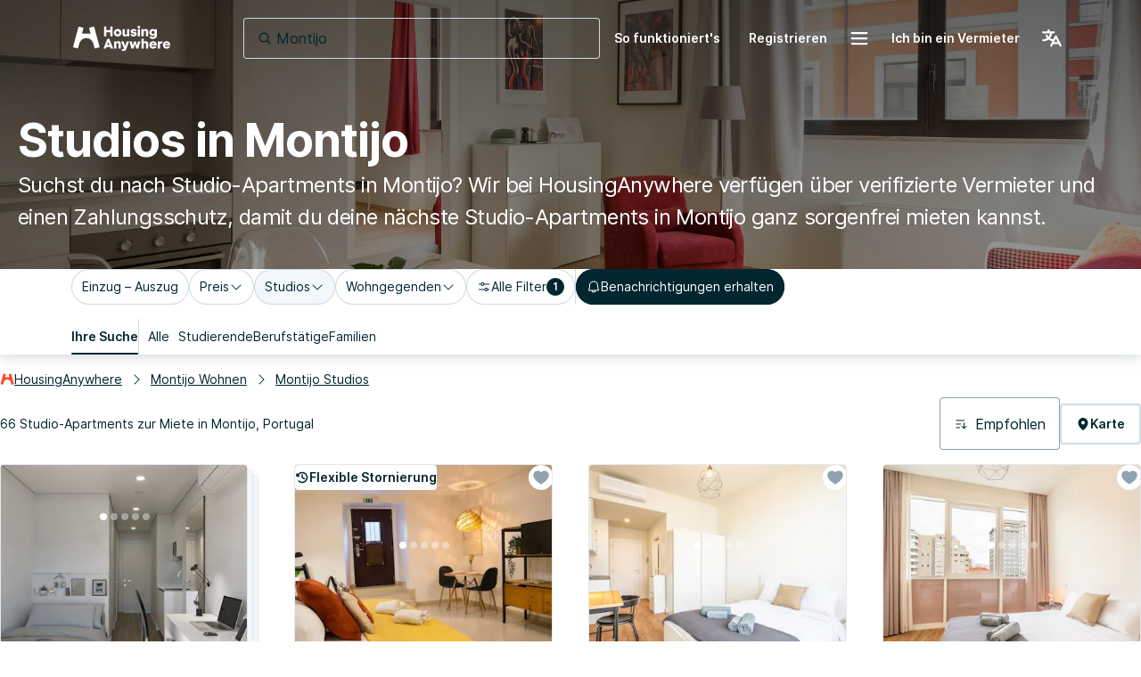

--- FILE ---
content_type: text/html; charset=utf-8
request_url: https://housinganywhere.com/de/s/Montijo--Portugal/studios
body_size: 55255
content:
<!DOCTYPE html><html lang="de"><head><meta charSet="utf-8"/><title data-rh="true">Studio-Apartments mieten in Montijo, Portugal | HousingAnywhere</title><meta http-equiv="X-UA-Compatible" content="IE=edge"/><meta name="viewport" content="width=device-width, initial-scale=1.0"/><meta http-equiv="Accept-CH" content="DPR, Width, Viewport-Width"/><meta name="theme-color" content="#FFFFFF"/><meta property="fb:app_id" content="410300212483493"/><meta name="facebook-domain-verification" content="mo1vvb9alx1u0jhvvk8b1bhg66grab"/><meta name="traceparent" content="00-fa27d2d8bea8325a23c1c6c827081a62-ffcc19aa94ca5910-00"/><meta data-rh="true" property="og:type" content="housinganywhere:listing"/><meta data-rh="true" property="og:site_name" content="HousingAnywhere"/><meta data-rh="true" property="og:url" content="https://housinganywhere.com/de/s/Montijo--Portugal/studios"/><meta data-rh="true" property="og:image" content="https://housinganywhere.imgix.net/static/logo-1200x630.png"/><meta data-rh="true" property="og:title" content="Studio-Apartments mieten in Montijo, Portugal"/><meta data-rh="true" name="description" content="Studios zur Miete in Montijo, Portugal. Finde verifizierte Studios in Montijo mit HousingAnywhere. Einfache Online-Suche und sichere Buchung"/><meta data-rh="true" property="og:description" content="Studios zur Miete in Montijo, Portugal. Finde verifizierte Studios in Montijo mit HousingAnywhere. Einfache Online-Suche und sichere Buchung"/><link rel="manifest" href="/dist/manifest.webmanifest"/><link href="https://housinganywhere.imgix.net" rel="preconnect" crossorigin="anonymous"/><link data-rh="true" rel="preload" href="https://housinganywhere.com/dist/Inter-Regular-d3c341fa053202d23b47.bundle.woff2" as="font" type="font/woff2" crossorigin="anonymous"/><link data-rh="true" rel="shortcut icon" sizes="32x32" href="https://housinganywhere.com/dist/favicon-124fb020b10ef04528a1.bundle.png"/><link data-rh="true" rel="apple-touch-icon" sizes="57x57" href="https://housinganywhere.com/dist/favicon-57-643384105c77a1ce0313.bundle.png"/><link data-rh="true" rel="apple-touch-icon-precomposed" sizes="57x57" href="https://housinganywhere.com/dist/favicon-57-643384105c77a1ce0313.bundle.png"/><link data-rh="true" rel="apple-touch-icon" sizes="72x72" href="https://housinganywhere.com/dist/favicon-72-18b6c54f6ec484ecae6c.bundle.png"/><link data-rh="true" rel="apple-touch-icon" sizes="114x114" href="https://housinganywhere.com/dist/favicon-114-d7416307a52dca11e27e.bundle.png"/><link data-rh="true" rel="apple-touch-icon" sizes="120x120" href="https://housinganywhere.com/dist/favicon-120-c46c16faacdc8c6b81e9.bundle.png"/><link data-rh="true" rel="apple-touch-icon" sizes="144x144" href="https://housinganywhere.com/dist/favicon-144-ba7ca44d1edc44351346.bundle.png"/><link data-rh="true" rel="apple-touch-icon" sizes="152x152" href="https://housinganywhere.com/dist/favicon-152-e8c8dfa858e4f1f99994.bundle.png"/><link data-rh="true" rel="canonical" href="https://housinganywhere.com/de/s/Montijo--Portugal/studios"/><link data-rh="true" rel="alternate" hrefLang="x-default" href="https://housinganywhere.com/s/Montijo--Portugal/studio-for-rent"/><link data-rh="true" rel="alternate" hrefLang="en" href="https://housinganywhere.com/s/Montijo--Portugal/studio-for-rent"/><link data-rh="true" rel="alternate" hrefLang="fr" href="https://housinganywhere.com/fr/s/Montijo--Portugal/studios"/><link data-rh="true" rel="alternate" hrefLang="de" href="https://housinganywhere.com/de/s/Montijo--Portugal/studios"/><link data-rh="true" rel="alternate" hrefLang="es" href="https://housinganywhere.com/es/s/Montijo--Portugal/estudios"/><link data-rh="true" rel="alternate" hrefLang="it" href="https://housinganywhere.com/it/s/Montijo--Portogallo/monolocali"/><link data-rh="true" rel="alternate" hrefLang="nl" href="https://housinganywhere.com/nl/s/Montijo--Portugal/studios"/><link data-rh="true" rel="alternate" hrefLang="pt" href="https://housinganywhere.com/pt/s/Montijo--Portugal/est%C3%BAdios"/><link data-rh="true" rel="alternate" hrefLang="zh" href="https://housinganywhere.com/zh/s/Montijo--葡萄牙/studio-for-rent"/><link data-rh="true" rel="alternate" hrefLang="uk" href="https://housinganywhere.com/uk/s/Montijo--Портуґалія/studio-for-rent"/><link data-rh="true" rel="alternate" hrefLang="ru" href="https://housinganywhere.com/ru/s/Монтихо--Португалия/studio-for-rent"/><link data-rh="true" rel="alternate" hrefLang="pl" href="https://housinganywhere.com/pl/s/Montijo--Portugalia/studio-for-rent"/><link data-rh="true" rel="alternate" hrefLang="sv" href="https://housinganywhere.com/sv/s/Montijo--Portugal/studio-for-rent"/><link data-rh="true" rel="alternate" hrefLang="ro" href="https://housinganywhere.com/ro/s/Montijo--Portugalia/studio-for-rent"/><link data-chunk="ha-pages-Search-index-ts" rel="preload" as="style" href="https://housinganywhere.com/dist/ha-pages-Search-index-ts-41cf0501c71a1c52ef89.bundle.css"/><link data-chunk="app" rel="preload" as="style" href="https://housinganywhere.com/dist/app-eaeb75049b8dfdf90ffb.bundle.css"/><link data-chunk="app" rel="preload" as="script" href="https://housinganywhere.com/dist/manifest-6527db38ac22a6b8d2ab.bundle.js"/><link data-chunk="app" rel="preload" as="script" href="https://housinganywhere.com/dist/vendor-5f822b280218f4a4d828.bundle.js"/><link data-chunk="app" rel="preload" as="script" href="https://housinganywhere.com/dist/app-02b047f9c30794f69c73.bundle.js"/><link data-chunk="ha-pages-Search-index-ts" rel="preload" as="script" href="https://housinganywhere.com/dist/4468-8864992edbdde728009c.bundle.js"/><link data-chunk="ha-pages-Search-index-ts" rel="preload" as="script" href="https://housinganywhere.com/dist/3903-8f96fe5b1fa44c22b090.bundle.js"/><link data-chunk="ha-pages-Search-index-ts" rel="preload" as="script" href="https://housinganywhere.com/dist/557-a60b2f3dc9fa75c6c127.bundle.js"/><link data-chunk="ha-pages-Search-index-ts" rel="preload" as="script" href="https://housinganywhere.com/dist/7525-a75976225ba4a82f3a79.bundle.js"/><link data-chunk="ha-pages-Search-index-ts" rel="preload" as="script" href="https://housinganywhere.com/dist/8940-1d3f497ccced5662c46b.bundle.js"/><link data-chunk="ha-pages-Search-index-ts" rel="preload" as="script" href="https://housinganywhere.com/dist/1746-08eb4bc84ce1b81fd4d2.bundle.js"/><link data-chunk="ha-pages-Search-index-ts" rel="preload" as="script" href="https://housinganywhere.com/dist/9850-881d3bb679504fc377f1.bundle.js"/><link data-chunk="ha-pages-Search-index-ts" rel="preload" as="script" href="https://housinganywhere.com/dist/5716-7400ad49346804dace65.bundle.js"/><link data-chunk="ha-pages-Search-index-ts" rel="preload" as="script" href="https://housinganywhere.com/dist/9138-f1f85e1d8d48941f45bc.bundle.js"/><link data-chunk="ha-pages-Search-index-ts" rel="preload" as="script" href="https://housinganywhere.com/dist/6430-652d1435699c37cecd5d.bundle.js"/><link data-chunk="ha-pages-Search-index-ts" rel="preload" as="script" href="https://housinganywhere.com/dist/9773-1bda40e5bcfbdecfe35e.bundle.js"/><link data-chunk="ha-pages-Search-index-ts" rel="preload" as="script" href="https://housinganywhere.com/dist/3651-0ca3ce4ca0173cc152b4.bundle.js"/><link data-chunk="ha-pages-Search-index-ts" rel="preload" as="script" href="https://housinganywhere.com/dist/2703-16fcd450f4a87c5fa3c3.bundle.js"/><link data-chunk="ha-pages-Search-index-ts" rel="preload" as="script" href="https://housinganywhere.com/dist/9713-e8029b8b558b02bd0be9.bundle.js"/><link data-chunk="ha-pages-Search-index-ts" rel="preload" as="script" href="https://housinganywhere.com/dist/5676-d290c7eccc7c257fb505.bundle.js"/><link data-chunk="ha-pages-Search-index-ts" rel="preload" as="script" href="https://housinganywhere.com/dist/3708-69decf04430a01560b4b.bundle.js"/><link data-chunk="ha-pages-Search-index-ts" rel="preload" as="script" href="https://housinganywhere.com/dist/5347-1e80796b7619406d44bc.bundle.js"/><link data-chunk="ha-pages-Search-index-ts" rel="preload" as="script" href="https://housinganywhere.com/dist/1271-00b8ce6f0d00d39710b1.bundle.js"/><link data-chunk="ha-pages-Search-index-ts" rel="preload" as="script" href="https://housinganywhere.com/dist/ha-pages-Search-index-ts-18f000e1d62301b20066.bundle.js"/><style data-rh="true">html {
            scroll-behavior: smooth;
          }</style><style data-rh="true">@font-face { font-family: 'Inter'; src: local('Inter'), url('https://housinganywhere.com/dist/Inter-Regular-d3c341fa053202d23b47.bundle.woff2') format('woff2'); font-style: normal; font-weight: 400; font-display: swap; }</style><link data-chunk="app" rel="stylesheet" href="https://housinganywhere.com/dist/app-eaeb75049b8dfdf90ffb.bundle.css"/><link data-chunk="ha-pages-Search-index-ts" rel="stylesheet" href="https://housinganywhere.com/dist/ha-pages-Search-index-ts-41cf0501c71a1c52ef89.bundle.css"/><style data-emotion="css jdbo8x-HousingAnywhereColorProvider-root q8clt7-headerWrapper 1tqt56j-contentContainer 387y9f-mainContainer-flex 159v5uz-grow 4mgcp-fullHeight 5goux5 rr50qp-container 1gd9qno-backgroundWrapper 1mj5tg0-appBarInner s2zq49-appBarLayout 17226u0-logo 6ue5ht-dynamicIsland 12f8xaa-quickActions 1dp0nwk-appBar-appBarTransparent 97ukys-link-transparentHeader 11atnw4-root 18nc3u2 1u0avwi-DSLInternalInputText-root-DSLInternalInputText-size_medium-DSLInternalInputText-color_primary-container-size_medium-searchBox 1prfaxn 153drc9 vubbuv 1gnht4k 2iz2x6 edpqz1 6mtk5-clearIcon igs3ac ihdtdm 1axch01-container 18nd1t1-block animation-jzdyf9 19ckh20-DSLButton-root-DSLButton-variant_transparent-DSLButton-size_medium 1g8fskw-DSLIconButton-root-DSLIconButton-variant_transparent 1ehoy26-root 1glwy08 19gtw53 7lek1g-containerOuter zttgem-container-primaryFiltersContainer mg8sve-container-stickyFiltersContainer du2ekq-header i6m2yk-controlsContainer lh58y8-highlightedFiltersContainer db9piw-quickFiltersContainer 1rmrpgk-mapContainer 148wm13-Chip-icon 1vqyzrs-Chip-chipBadge zmshrw-Chip-chip-Chip-chipSize-lg-Chip-chipVariant-outlined 9iedg7 1kognm4-Chip-chip-Chip-chipSize-lg-Chip-chipVariant-outlined-Chip-chipState-hovered q7x7wv-divider 1r75eaf-Chip-chip-Chip-chipSize-lg-Chip-chipVariant-contained 1ky0oms-Tabs-tabItemContent sq4d1g-Tabs-tabItemText zmlyuu-Tabs-tabs-Tabs-tabsSize_sm-tabs 1anid1y k008qs 17d44o9-Tabs-tabItem 1y1uui 1jlj7am-divider rxj3v5-header-headerSticky 1w61g5o-controlsContainer-controlsContainerSticky qzy0ci-DSLSelect-value 1jy3j4t-DSLSelect-root-DSLSelect-appearance_primary-DSLSelect-size_md 1irui28-DSLSelect-labelPrefix-DSLSelect-labelPrefixIcon qiwgdb 1k3x8v3 diu0nx-DSLButton-root-DSLButton-variant_outlined-DSLButton-size_medium-DSLButton-color_neutral 6xugel xm4k29-container v8lztf-container-listingsContainer-listingsContainerExpand 1alyuxk-mapContainer-mapContainerHide 11dpopy-container ql42p1-searchResultsTopSectionContainer cwl6yn-container de8hus-infoSection lfnfi4-buttonsSection 1k5nwgy-breadcrumbsSection 1vfva3d-Breadcrumbs-breadcrumbs nhb8h9 v65dxn-Link-baseLink-Link-link-Link-linkSize_sm-Link-linkUnderline_always-Link-linkWithIcon-Breadcrumbs-breadcrumbsLink 3mf706 1ce5fjb-Breadcrumbs-customSeparator 1g1g4cs-Link-baseLink-Link-link-Link-linkSize_sm-Link-linkUnderline_always-Breadcrumbs-breadcrumbsLink 105keuv 1efwqj7-cardLink 1tb86c2-price wkxrqn-container pj74ig-container-container f7diij-shadow 1b9td1z-shadow 78lz3k-container 10t5pi6-overlay eef9hx-cornerTopLeft xl3xjz-cornerTopRight 1iq3ha1-sideLeft ygp4dp-sideRight 1g7mtea-sideBottom rciu8x-cornerBottomLeft 1qjetus-slider-slider t2o4ry-image 1btbu5m-decoration 1dbkbax-highlights 7bewzj-DSLIconButton-root-button-controls-controlsHidden 1xggcmk-DSLIconButton-root-button-controls 1614n7s-dotClickArea mqb718-dot ew0gwo-dot-activeDot 14wxmv0-container yi0fh3-innerContainer 1ust6k2-header 15yhdwq-corner 71zbny-main 1jvz2jc-footer 172c1gj-container 1je0p4t-container 1a8qnct-icon 1b7zgsl-container 17alfhw-container 1mrrky2-icon 1fayx73-label 134v1mm-Chip-chip-Chip-chipSize-sm-Chip-chipVariant-contained-chip 126o77r-container b7r26 bbtau3-price 1yeezjg-priceLabel 1pbuubv-container 1bb5mab-marker xnqh63 81itjh-price 1qizl7r-DSLHighlight-text 1urho4o-DSLHighlight-root-DSLHighlight-color_neutral g8j6af-icon 8xlfxx-DSLIconButton-root-button 1x8nfbb-wrapper 1bi7x0m-ripple animation-gjfczx c9hojw-children animation-1g5isq4 1h8xu16-particles 1sgsgpw-particle animation-1cnlkos 1hvh59n-icon dm225b-marker-markerAvailableNow 1d3bbye 3objrc-seoMargin jadu8a-container celjpy-Pagination-pagination jmrysp im0y6k-Icon-icon 1au9qiw gb8hiy-searchTips 1wdse87 1gsgjqg-logo 1ah83x0-container 1jsrsb0-startSection izqvcq-middleSection 13kdcw2-endSection 1hqu16w-linkSectionColumn 139rqhu-DSLSelect-root-DSLSelect-appearance_secondary-DSLSelect-size_sm 1k33q06 1636szt 1ozhtvs-root qg357s-textSection 7ikafp-badges zxg7eq 1kt8ao0-Link-baseLink-Link-link-Link-linkSize_sm-Link-linkUnderline_none 3tj2vu-linkSectionContainer rllcx5-linkSectionLinks 1a10zwp-DSLIconButton-root-socialIcon">.css-jdbo8x-HousingAnywhereColorProvider-root{display:contents;color:#002630ff;}@media (min-width:960px){.css-q8clt7-headerWrapper{box-shadow:0px 4px 12px 0px #00263026;z-index:1;}}.css-1tqt56j-contentContainer{-webkit-box-flex:1;-webkit-flex-grow:1;-ms-flex-positive:1;flex-grow:1;width:0;}.css-387y9f-mainContainer-flex{-webkit-box-flex:1;-webkit-flex-grow:1;-ms-flex-positive:1;flex-grow:1;display:-webkit-box;display:-webkit-flex;display:-ms-flexbox;display:flex;}.css-159v5uz-grow{-webkit-box-flex:1;-webkit-flex-grow:1;-ms-flex-positive:1;flex-grow:1;display:-webkit-box;display:-webkit-flex;display:-ms-flexbox;display:flex;-webkit-flex-direction:column;-ms-flex-direction:column;flex-direction:column;min-width:-webkit-min-content;min-width:-moz-min-content;min-width:min-content;}.css-4mgcp-fullHeight{box-sizing:border-box;display:-webkit-box;display:-webkit-flex;display:-ms-flexbox;display:flex;-webkit-box-flex-wrap:nowrap;-webkit-flex-wrap:nowrap;-ms-flex-wrap:nowrap;flex-wrap:nowrap;width:100%;-webkit-flex-direction:column;-ms-flex-direction:column;flex-direction:column;min-height:100vh;}.css-4mgcp-fullHeight>.MuiGrid-item{max-width:none;}html{-webkit-font-smoothing:antialiased;-moz-osx-font-smoothing:grayscale;box-sizing:border-box;-webkit-text-size-adjust:100%;}*,*::before,*::after{box-sizing:inherit;}strong,b{font-weight:700;}body{margin:0;color:#002630ff;font-family:"Inter",-apple-system,BlinkMacSystemFont,"Segoe UI",Roboto,"Helvetica Neue",Arial,sans-serif,"Apple Color Emoji","Segoe UI Emoji","Segoe UI Symbol";font-weight:400;font-size:1rem;line-height:1.5;background-color:#fff;}@media print{body{background-color:#fff;}}body::backdrop{background-color:#fff;}.css-rr50qp-container{display:-webkit-box;display:-webkit-flex;display:-ms-flexbox;display:flex;-webkit-flex-direction:column;-ms-flex-direction:column;flex-direction:column;}.css-1gd9qno-backgroundWrapper{width:100%;background:linear-gradient(rgba(0, 0, 0, 0.6), rgba(0, 0, 0, 0.4)),url(https://housinganywhere.imgix.net/pages/search/banners/seo-search-category.jpg) no-repeat center center;-webkit-background-size:cover;background-size:cover;-webkit-background-position:center;background-position:center;}.css-1mj5tg0-appBarInner{max-width:1728px;margin:0 auto;width:100%;}.css-s2zq49-appBarLayout{display:-webkit-box;display:-webkit-flex;display:-ms-flexbox;display:flex;-webkit-align-items:center;-webkit-box-align:center;-ms-flex-align:center;align-items:center;-webkit-box-pack:justify;-webkit-justify-content:space-between;justify-content:space-between;}@media (min-width:1280px){.css-s2zq49-appBarLayout{display:grid;grid-auto-flow:column;grid-template-columns:1fr [start] auto [middle] 1fr [end];}}.css-17226u0-logo{display:-webkit-box;display:-webkit-flex;display:-ms-flexbox;display:flex;-webkit-box-pack:start;-ms-flex-pack:start;-webkit-justify-content:flex-start;justify-content:flex-start;min-width:-webkit-max-content;min-width:-moz-max-content;min-width:max-content;}.css-6ue5ht-dynamicIsland{-webkit-box-flex:2;-webkit-flex-grow:2;-ms-flex-positive:2;flex-grow:2;min-width:0;}.css-12f8xaa-quickActions{display:-webkit-box;display:-webkit-flex;display:-ms-flexbox;display:flex;-webkit-box-pack:end;-ms-flex-pack:end;-webkit-justify-content:flex-end;justify-content:flex-end;min-width:-webkit-max-content;min-width:-moz-max-content;min-width:max-content;}.css-1dp0nwk-appBar-appBarTransparent{width:100%;margin:0;background:#ffffffff;padding:16px 20px;}@media (min-width:1280px){.css-1dp0nwk-appBar-appBarTransparent{padding:20px 80px;}}.css-1dp0nwk-appBar-appBarTransparent.css-1dp0nwk-appBar-appBarTransparent{background:transparent;margin:0 auto;}.css-97ukys-link-transparentHeader{line-height:0;-webkit-filter:brightness(0) invert(1);filter:brightness(0) invert(1);}.css-11atnw4-root{width:100%;max-width:100%;}@media (min-width:960px){.css-11atnw4-root{width:300px;}}@media (min-width:1280px){.css-11atnw4-root{width:400px;}}.css-18nc3u2.Mui-focused .MuiAutocomplete-clearIndicator{visibility:visible;}@media (pointer: fine){.css-18nc3u2:hover .MuiAutocomplete-clearIndicator{visibility:visible;}}.css-18nc3u2 .MuiAutocomplete-tag{margin:3px;max-width:calc(100% - 6px);}.css-18nc3u2 .MuiAutocomplete-inputRoot{-webkit-box-flex-wrap:wrap;-webkit-flex-wrap:wrap;-ms-flex-wrap:wrap;flex-wrap:wrap;}.MuiAutocomplete-hasPopupIcon.css-18nc3u2 .MuiAutocomplete-inputRoot,.MuiAutocomplete-hasClearIcon.css-18nc3u2 .MuiAutocomplete-inputRoot{padding-right:30px;}.MuiAutocomplete-hasPopupIcon.MuiAutocomplete-hasClearIcon.css-18nc3u2 .MuiAutocomplete-inputRoot{padding-right:56px;}.css-18nc3u2 .MuiAutocomplete-inputRoot .MuiAutocomplete-input{width:0;min-width:30px;}.css-18nc3u2 .MuiInput-root{padding-bottom:1px;}.css-18nc3u2 .MuiInput-root .MuiInput-input{padding:4px 4px 4px 0px;}.css-18nc3u2 .MuiInput-root.MuiInputBase-sizeSmall .MuiInput-input{padding:2px 4px 3px 0;}.css-18nc3u2 .MuiOutlinedInput-root{padding:9px;}.MuiAutocomplete-hasPopupIcon.css-18nc3u2 .MuiOutlinedInput-root,.MuiAutocomplete-hasClearIcon.css-18nc3u2 .MuiOutlinedInput-root{padding-right:39px;}.MuiAutocomplete-hasPopupIcon.MuiAutocomplete-hasClearIcon.css-18nc3u2 .MuiOutlinedInput-root{padding-right:65px;}.css-18nc3u2 .MuiOutlinedInput-root .MuiAutocomplete-input{padding:7.5px 4px 7.5px 5px;}.css-18nc3u2 .MuiOutlinedInput-root .MuiAutocomplete-endAdornment{right:9px;}.css-18nc3u2 .MuiOutlinedInput-root.MuiInputBase-sizeSmall{padding-top:6px;padding-bottom:6px;padding-left:6px;}.css-18nc3u2 .MuiOutlinedInput-root.MuiInputBase-sizeSmall .MuiAutocomplete-input{padding:2.5px 4px 2.5px 8px;}.css-18nc3u2 .MuiFilledInput-root{padding-top:19px;padding-left:8px;}.MuiAutocomplete-hasPopupIcon.css-18nc3u2 .MuiFilledInput-root,.MuiAutocomplete-hasClearIcon.css-18nc3u2 .MuiFilledInput-root{padding-right:39px;}.MuiAutocomplete-hasPopupIcon.MuiAutocomplete-hasClearIcon.css-18nc3u2 .MuiFilledInput-root{padding-right:65px;}.css-18nc3u2 .MuiFilledInput-root .MuiFilledInput-input{padding:7px 4px;}.css-18nc3u2 .MuiFilledInput-root .MuiAutocomplete-endAdornment{right:9px;}.css-18nc3u2 .MuiFilledInput-root.MuiInputBase-sizeSmall{padding-bottom:1px;}.css-18nc3u2 .MuiFilledInput-root.MuiInputBase-sizeSmall .MuiFilledInput-input{padding:2.5px 4px;}.css-18nc3u2 .MuiInputBase-hiddenLabel{padding-top:8px;}.css-18nc3u2 .MuiFilledInput-root.MuiInputBase-hiddenLabel{padding-top:0;padding-bottom:0;}.css-18nc3u2 .MuiFilledInput-root.MuiInputBase-hiddenLabel .MuiAutocomplete-input{padding-top:16px;padding-bottom:17px;}.css-18nc3u2 .MuiFilledInput-root.MuiInputBase-hiddenLabel.MuiInputBase-sizeSmall .MuiAutocomplete-input{padding-top:8px;padding-bottom:9px;}.css-18nc3u2 .MuiAutocomplete-input{-webkit-box-flex:1;-webkit-flex-grow:1;-ms-flex-positive:1;flex-grow:1;text-overflow:ellipsis;opacity:1;}.css-1u0avwi-DSLInternalInputText-root-DSLInternalInputText-size_medium-DSLInternalInputText-color_primary-container-size_medium-searchBox{display:-webkit-inline-box;display:-webkit-inline-flex;display:-ms-inline-flexbox;display:inline-flex;-webkit-flex-direction:column;-ms-flex-direction:column;flex-direction:column;position:relative;min-width:0;padding:0;margin:0;border:0;vertical-align:top;width:100%;}.css-1u0avwi-DSLInternalInputText-root-DSLInternalInputText-size_medium-DSLInternalInputText-color_primary-container-size_medium-searchBox *{border:0;}.css-1u0avwi-DSLInternalInputText-root-DSLInternalInputText-size_medium-DSLInternalInputText-color_primary-container-size_medium-searchBox fieldset{display:none;}.css-1u0avwi-DSLInternalInputText-root-DSLInternalInputText-size_medium-DSLInternalInputText-color_primary-container-size_medium-searchBox .MuiFormLabel-root{all:unset;font-size:14px;-webkit-text-decoration:none;text-decoration:none;font-family:Inter,-apple-system,BlinkMacSystemFont,"Segoe UI",Roboto,"Helvetica Neue",Arial,sans-serif,"Apple Color Emoji","Segoe UI Emoji","Segoe UI Symbol";font-weight:400;font-style:normal;font-stretch:normal;letter-spacing:0;line-height:24px;position:relative;color:#002630ff;box-sizing:border-box;margin-bottom:8px;}.css-1u0avwi-DSLInternalInputText-root-DSLInternalInputText-size_medium-DSLInternalInputText-color_primary-container-size_medium-searchBox .MuiFormLabel-root.Mui-focused{color:#002630ff;}.css-1u0avwi-DSLInternalInputText-root-DSLInternalInputText-size_medium-DSLInternalInputText-color_primary-container-size_medium-searchBox .MuiFormLabel-root.Mui-disabled{color:#90a2b0ff;}.css-1u0avwi-DSLInternalInputText-root-DSLInternalInputText-size_medium-DSLInternalInputText-color_primary-container-size_medium-searchBox .MuiFormLabel-root.Mui-error{color:#b81430ff;}.css-1u0avwi-DSLInternalInputText-root-DSLInternalInputText-size_medium-DSLInternalInputText-color_primary-container-size_medium-searchBox .MuiOutlinedInput-input{font-size:16px;-webkit-text-decoration:none;text-decoration:none;font-family:Inter,-apple-system,BlinkMacSystemFont,"Segoe UI",Roboto,"Helvetica Neue",Arial,sans-serif,"Apple Color Emoji","Segoe UI Emoji","Segoe UI Symbol";font-weight:400;font-style:normal;font-stretch:normal;letter-spacing:0;line-height:26px;height:58px;}.css-1u0avwi-DSLInternalInputText-root-DSLInternalInputText-size_medium-DSLInternalInputText-color_primary-container-size_medium-searchBox *{border:0;}.css-1u0avwi-DSLInternalInputText-root-DSLInternalInputText-size_medium-DSLInternalInputText-color_primary-container-size_medium-searchBox .MuiOutlinedInput-root{border:0;box-shadow:inset 0 0 0 1px #90a2b0ff;-webkit-transition:box-shadow .3s ease-in-out;transition:box-shadow .3s ease-in-out;}.css-1u0avwi-DSLInternalInputText-root-DSLInternalInputText-size_medium-DSLInternalInputText-color_primary-container-size_medium-searchBox .MuiOutlinedInput-root:hover{box-shadow:inset 0 0 0 2px #00191fff;}.css-1u0avwi-DSLInternalInputText-root-DSLInternalInputText-size_medium-DSLInternalInputText-color_primary-container-size_medium-searchBox .MuiOutlinedInput-root.Mui-focused{box-shadow:inset 0 0 0 2px #00191fff!important;}.css-1u0avwi-DSLInternalInputText-root-DSLInternalInputText-size_medium-DSLInternalInputText-color_primary-container-size_medium-searchBox .MuiOutlinedInput-root.active{box-shadow:inset 0 0 0 2px #00191fff;}.css-1u0avwi-DSLInternalInputText-root-DSLInternalInputText-size_medium-DSLInternalInputText-color_primary-container-size_medium-searchBox .MuiOutlinedInput-root.Mui-error{box-shadow:inset 0 0 0 1px #b81430ff;}.css-1u0avwi-DSLInternalInputText-root-DSLInternalInputText-size_medium-DSLInternalInputText-color_primary-container-size_medium-searchBox .MuiOutlinedInput-root.Mui-disabled{box-shadow:none;background:#f2f7fbff;}.css-1u0avwi-DSLInternalInputText-root-DSLInternalInputText-size_medium-DSLInternalInputText-color_primary-container-size_medium-searchBox .MuiOutlinedInput-input{padding:0 12px;color:#002630ff;}.css-1u0avwi-DSLInternalInputText-root-DSLInternalInputText-size_medium-DSLInternalInputText-color_primary-container-size_medium-searchBox:focus-visible{box-shadow:inset 0 0 0 2px #cedbe3ff;outline:1px solid #2f5dd0ff;}.css-1u0avwi-DSLInternalInputText-root-DSLInternalInputText-size_medium-DSLInternalInputText-color_primary-container-size_medium-searchBox .MuiInputBase-root{gap:8px;box-shadow:inset 0 0 0 1px #cedbe3ff;}.css-1u0avwi-DSLInternalInputText-root-DSLInternalInputText-size_medium-DSLInternalInputText-color_primary-container-size_medium-searchBox .MuiInputBase-root:hover{box-shadow:inset 0 0 0 2px #cedbe3ff;}.css-1u0avwi-DSLInternalInputText-root-DSLInternalInputText-size_medium-DSLInternalInputText-color_primary-container-size_medium-searchBox .MuiInputBase-root.Mui-disabled .MuiInputBase-input,.css-1u0avwi-DSLInternalInputText-root-DSLInternalInputText-size_medium-DSLInternalInputText-color_primary-container-size_medium-searchBox .MuiInputBase-root.Mui-disabled svg{color:#90a2b0ff;-webkit-text-fill-color:#90a2b0ff;}.css-1u0avwi-DSLInternalInputText-root-DSLInternalInputText-size_medium-DSLInternalInputText-color_primary-container-size_medium-searchBox .MuiInputBase-root.Mui-focused{box-shadow:inset 0 0 0 2px #cedbe3ff;}.css-1u0avwi-DSLInternalInputText-root-DSLInternalInputText-size_medium-DSLInternalInputText-color_primary-container-size_medium-searchBox .MuiOutlinedInput-input{padding:0px;color:#002630ff;}.css-1u0avwi-DSLInternalInputText-root-DSLInternalInputText-size_medium-DSLInternalInputText-color_primary-container-size_medium-searchBox .MuiOutlinedInput-input::-webkit-input-placeholder{color:#002630ff;opacity:1;}.css-1u0avwi-DSLInternalInputText-root-DSLInternalInputText-size_medium-DSLInternalInputText-color_primary-container-size_medium-searchBox .MuiOutlinedInput-input::-moz-placeholder{color:#002630ff;opacity:1;}.css-1u0avwi-DSLInternalInputText-root-DSLInternalInputText-size_medium-DSLInternalInputText-color_primary-container-size_medium-searchBox .MuiOutlinedInput-input:-ms-input-placeholder{color:#002630ff;opacity:1;}.css-1u0avwi-DSLInternalInputText-root-DSLInternalInputText-size_medium-DSLInternalInputText-color_primary-container-size_medium-searchBox .MuiOutlinedInput-input::placeholder{color:#002630ff;opacity:1;}.css-1u0avwi-DSLInternalInputText-root-DSLInternalInputText-size_medium-DSLInternalInputText-color_primary-container-size_medium-searchBox .MuiOutlinedInput-input::-ms-input-placeholder{color:#002630ff;}.css-1u0avwi-DSLInternalInputText-root-DSLInternalInputText-size_medium-DSLInternalInputText-color_primary-container-size_medium-searchBox .MuiSvgIcon-root.MuiSvgIcon-fontSizeSmall{width:16px;height:16px;}.css-1u0avwi-DSLInternalInputText-root-DSLInternalInputText-size_medium-DSLInternalInputText-color_primary-container-size_medium-searchBox .MuiSvgIcon-root.MuiSvgIcon-fontSizeMedium{width:16px;height:16px;}.css-1u0avwi-DSLInternalInputText-root-DSLInternalInputText-size_medium-DSLInternalInputText-color_primary-container-size_medium-searchBox .MuiSvgIcon-root.MuiSvgIcon-fontSizeLarge{width:24px;height:24px;}.css-1u0avwi-DSLInternalInputText-root-DSLInternalInputText-size_medium-DSLInternalInputText-color_primary-container-size_medium-searchBox .MuiInputBase-root{font-size:16px;-webkit-text-decoration:none;text-decoration:none;font-family:Inter,-apple-system,BlinkMacSystemFont,"Segoe UI",Roboto,"Helvetica Neue",Arial,sans-serif,"Apple Color Emoji","Segoe UI Emoji","Segoe UI Symbol";font-weight:400;font-style:normal;font-stretch:normal;letter-spacing:0;line-height:26px;padding-left:16px;padding-right:16px;}.css-1u0avwi-DSLInternalInputText-root-DSLInternalInputText-size_medium-DSLInternalInputText-color_primary-container-size_medium-searchBox .MuiOutlinedInput-input{height:46px;}.css-1u0avwi-DSLInternalInputText-root-DSLInternalInputText-size_medium-DSLInternalInputText-color_primary-container-size_medium-searchBox .MuiAutocomplete-inputRoot{padding-top:0px;padding-bottom:0px;}.css-1u0avwi-DSLInternalInputText-root-DSLInternalInputText-size_medium-DSLInternalInputText-color_primary-container-size_medium-searchBox .MuiInputBase-input.MuiAutocomplete-input{padding-top:0px;padding-bottom:0px;}@-webkit-keyframes mui-auto-fill{from{display:block;}}@keyframes mui-auto-fill{from{display:block;}}@-webkit-keyframes mui-auto-fill-cancel{from{display:block;}}@keyframes mui-auto-fill-cancel{from{display:block;}}.css-153drc9{font-family:"Inter",-apple-system,BlinkMacSystemFont,"Segoe UI",Roboto,"Helvetica Neue",Arial,sans-serif,"Apple Color Emoji","Segoe UI Emoji","Segoe UI Symbol";font-weight:400;font-size:1rem;line-height:1.4375em;color:#002630ff;box-sizing:border-box;position:relative;cursor:text;display:-webkit-inline-box;display:-webkit-inline-flex;display:-ms-inline-flexbox;display:inline-flex;-webkit-align-items:center;-webkit-box-align:center;-ms-flex-align:center;align-items:center;width:100%;position:relative;border-radius:4px;padding-left:14px;padding-right:14px;}.css-153drc9.Mui-disabled{color:rgba(0, 0, 0, 0.38);cursor:default;}.css-153drc9:hover .MuiOutlinedInput-notchedOutline{border-color:#002630ff;}@media (hover: none){.css-153drc9:hover .MuiOutlinedInput-notchedOutline{border-color:rgba(0, 0, 0, 0.23);}}.css-153drc9.Mui-focused .MuiOutlinedInput-notchedOutline{border-color:#ff4b27ff;border-width:2px;}.css-153drc9.Mui-error .MuiOutlinedInput-notchedOutline{border-color:#d32f2f;}.css-153drc9.Mui-disabled .MuiOutlinedInput-notchedOutline{border-color:rgba(0, 0, 0, 0.26);}.css-vubbuv{-webkit-user-select:none;-moz-user-select:none;-ms-user-select:none;user-select:none;width:1em;height:1em;display:inline-block;fill:currentColor;-webkit-flex-shrink:0;-ms-flex-negative:0;flex-shrink:0;-webkit-transition:fill 200ms cubic-bezier(0.4, 0, 0.2, 1) 0ms;transition:fill 200ms cubic-bezier(0.4, 0, 0.2, 1) 0ms;font-size:1.5rem;}.css-1gnht4k{font:inherit;letter-spacing:inherit;color:currentColor;padding:4px 0 5px;border:0;box-sizing:content-box;background:none;height:1.4375em;margin:0;-webkit-tap-highlight-color:transparent;display:block;min-width:0;width:100%;-webkit-animation-name:mui-auto-fill-cancel;animation-name:mui-auto-fill-cancel;-webkit-animation-duration:10ms;animation-duration:10ms;padding:16.5px 14px;padding-left:0;padding-right:0;}.css-1gnht4k::-webkit-input-placeholder{color:currentColor;opacity:0.42;-webkit-transition:opacity 200ms cubic-bezier(0.4, 0, 0.2, 1) 0ms;transition:opacity 200ms cubic-bezier(0.4, 0, 0.2, 1) 0ms;}.css-1gnht4k::-moz-placeholder{color:currentColor;opacity:0.42;-webkit-transition:opacity 200ms cubic-bezier(0.4, 0, 0.2, 1) 0ms;transition:opacity 200ms cubic-bezier(0.4, 0, 0.2, 1) 0ms;}.css-1gnht4k:-ms-input-placeholder{color:currentColor;opacity:0.42;-webkit-transition:opacity 200ms cubic-bezier(0.4, 0, 0.2, 1) 0ms;transition:opacity 200ms cubic-bezier(0.4, 0, 0.2, 1) 0ms;}.css-1gnht4k::-ms-input-placeholder{color:currentColor;opacity:0.42;-webkit-transition:opacity 200ms cubic-bezier(0.4, 0, 0.2, 1) 0ms;transition:opacity 200ms cubic-bezier(0.4, 0, 0.2, 1) 0ms;}.css-1gnht4k:focus{outline:0;}.css-1gnht4k:invalid{box-shadow:none;}.css-1gnht4k::-webkit-search-decoration{-webkit-appearance:none;}label[data-shrink=false]+.MuiInputBase-formControl .css-1gnht4k::-webkit-input-placeholder{opacity:0!important;}label[data-shrink=false]+.MuiInputBase-formControl .css-1gnht4k::-moz-placeholder{opacity:0!important;}label[data-shrink=false]+.MuiInputBase-formControl .css-1gnht4k:-ms-input-placeholder{opacity:0!important;}label[data-shrink=false]+.MuiInputBase-formControl .css-1gnht4k::-ms-input-placeholder{opacity:0!important;}label[data-shrink=false]+.MuiInputBase-formControl .css-1gnht4k:focus::-webkit-input-placeholder{opacity:0.42;}label[data-shrink=false]+.MuiInputBase-formControl .css-1gnht4k:focus::-moz-placeholder{opacity:0.42;}label[data-shrink=false]+.MuiInputBase-formControl .css-1gnht4k:focus:-ms-input-placeholder{opacity:0.42;}label[data-shrink=false]+.MuiInputBase-formControl .css-1gnht4k:focus::-ms-input-placeholder{opacity:0.42;}.css-1gnht4k.Mui-disabled{opacity:1;-webkit-text-fill-color:rgba(0, 0, 0, 0.38);}.css-1gnht4k:-webkit-autofill{-webkit-animation-duration:5000s;animation-duration:5000s;-webkit-animation-name:mui-auto-fill;animation-name:mui-auto-fill;}.css-1gnht4k:-webkit-autofill{border-radius:inherit;}.css-2iz2x6{position:absolute;right:0;top:calc(50% - 14px);}.css-edpqz1{display:-webkit-inline-box;display:-webkit-inline-flex;display:-ms-inline-flexbox;display:inline-flex;-webkit-align-items:center;-webkit-box-align:center;-ms-flex-align:center;align-items:center;-webkit-box-pack:center;-ms-flex-pack:center;-webkit-justify-content:center;justify-content:center;position:relative;box-sizing:border-box;-webkit-tap-highlight-color:transparent;background-color:transparent;outline:0;border:0;margin:0;border-radius:0;padding:0;cursor:pointer;-webkit-user-select:none;-moz-user-select:none;-ms-user-select:none;user-select:none;vertical-align:middle;-moz-appearance:none;-webkit-appearance:none;-webkit-text-decoration:none;text-decoration:none;color:inherit;text-align:center;-webkit-flex:0 0 auto;-ms-flex:0 0 auto;flex:0 0 auto;font-size:1.5rem;padding:8px;border-radius:50%;overflow:visible;color:rgba(0, 0, 0, 0.54);-webkit-transition:background-color 150ms cubic-bezier(0.4, 0, 0.2, 1) 0ms;transition:background-color 150ms cubic-bezier(0.4, 0, 0.2, 1) 0ms;margin-right:-2px;padding:4px;visibility:hidden;}.css-edpqz1::-moz-focus-inner{border-style:none;}.css-edpqz1.Mui-disabled{pointer-events:none;cursor:default;}@media print{.css-edpqz1{-webkit-print-color-adjust:exact;color-adjust:exact;}}.css-edpqz1:hover{background-color:rgba(0, 0, 0, 0.04);}@media (hover: none){.css-edpqz1:hover{background-color:transparent;}}.css-edpqz1.Mui-disabled{background-color:transparent;color:rgba(0, 0, 0, 0.26);}.css-6mtk5-clearIcon{-webkit-user-select:none;-moz-user-select:none;-ms-user-select:none;user-select:none;width:1em;height:1em;display:inline-block;fill:currentColor;-webkit-flex-shrink:0;-ms-flex-negative:0;flex-shrink:0;-webkit-transition:fill 200ms cubic-bezier(0.4, 0, 0.2, 1) 0ms;transition:fill 200ms cubic-bezier(0.4, 0, 0.2, 1) 0ms;font-size:1.5rem;width:16px;height:16px;color:#002630ff;}.css-igs3ac{text-align:left;position:absolute;bottom:0;right:0;top:-5px;left:0;margin:0;padding:0 8px;pointer-events:none;border-radius:inherit;border-style:solid;border-width:1px;overflow:hidden;min-width:0%;border-color:rgba(0, 0, 0, 0.23);}.css-ihdtdm{float:unset;width:auto;overflow:hidden;padding:0;line-height:11px;-webkit-transition:width 150ms cubic-bezier(0.0, 0, 0.2, 1) 0ms;transition:width 150ms cubic-bezier(0.0, 0, 0.2, 1) 0ms;}.css-1axch01-container{display:-webkit-box;display:-webkit-flex;display:-ms-flexbox;display:flex;gap:24px;-webkit-align-items:center;-webkit-box-align:center;-ms-flex-align:center;align-items:center;-webkit-box-pack:justify;-webkit-justify-content:space-between;justify-content:space-between;-webkit-box-flex-wrap:nowrap;-webkit-flex-wrap:nowrap;-ms-flex-wrap:nowrap;flex-wrap:nowrap;}.css-18nd1t1-block{display:-webkit-box;display:-webkit-flex;display:-ms-flexbox;display:flex;gap:16px;-webkit-align-items:center;-webkit-box-align:center;-ms-flex-align:center;align-items:center;-webkit-box-pack:justify;-webkit-justify-content:space-between;justify-content:space-between;-webkit-box-flex-wrap:nowrap;-webkit-flex-wrap:nowrap;-ms-flex-wrap:nowrap;flex-wrap:nowrap;}@-webkit-keyframes animation-jzdyf9{from{-webkit-background-position:0 0;background-position:0 0;}to{-webkit-background-position:80px 0;background-position:80px 0;}}@keyframes animation-jzdyf9{from{-webkit-background-position:0 0;background-position:0 0;}to{-webkit-background-position:80px 0;background-position:80px 0;}}.css-19ckh20-DSLButton-root-DSLButton-variant_transparent-DSLButton-size_medium{display:-webkit-inline-box;display:-webkit-inline-flex;display:-ms-inline-flexbox;display:inline-flex;-webkit-align-items:center;-webkit-box-align:center;-ms-flex-align:center;align-items:center;-webkit-box-pack:center;-ms-flex-pack:center;-webkit-justify-content:center;justify-content:center;position:relative;box-sizing:border-box;-webkit-tap-highlight-color:transparent;background-color:transparent;outline:0;border:0;margin:0;border-radius:0;padding:0;cursor:pointer;-webkit-user-select:none;-moz-user-select:none;-ms-user-select:none;user-select:none;vertical-align:middle;-moz-appearance:none;-webkit-appearance:none;-webkit-text-decoration:none;text-decoration:none;color:inherit;font-family:"Inter",-apple-system,BlinkMacSystemFont,"Segoe UI",Roboto,"Helvetica Neue",Arial,sans-serif,"Apple Color Emoji","Segoe UI Emoji","Segoe UI Symbol";font-weight:500;font-size:0.875rem;line-height:1.75;text-transform:uppercase;min-width:64px;padding:6px 8px;border-radius:4px;-webkit-transition:background-color 250ms cubic-bezier(0.4, 0, 0.2, 1) 0ms,box-shadow 250ms cubic-bezier(0.4, 0, 0.2, 1) 0ms,border-color 250ms cubic-bezier(0.4, 0, 0.2, 1) 0ms,color 250ms cubic-bezier(0.4, 0, 0.2, 1) 0ms;transition:background-color 250ms cubic-bezier(0.4, 0, 0.2, 1) 0ms,box-shadow 250ms cubic-bezier(0.4, 0, 0.2, 1) 0ms,border-color 250ms cubic-bezier(0.4, 0, 0.2, 1) 0ms,color 250ms cubic-bezier(0.4, 0, 0.2, 1) 0ms;color:#ff4b27ff;text-transform:none;box-shadow:none;border-radius:4px;min-width:auto;gap:4px;color:#ffffffff;--first-stripe-color:#00000080;--second-stripe-color:#cedbe3ff;--background-color:#00000080;font-size:14px;-webkit-text-decoration:none;text-decoration:none;font-family:Inter,-apple-system,BlinkMacSystemFont,"Segoe UI",Roboto,"Helvetica Neue",Arial,sans-serif,"Apple Color Emoji","Segoe UI Emoji","Segoe UI Symbol";font-weight:600;font-style:normal;font-stretch:normal;letter-spacing:0;line-height:24px;padding:12px 16px;gap:8px;min-height:46px;max-height:46px;min-width:46px;}.css-19ckh20-DSLButton-root-DSLButton-variant_transparent-DSLButton-size_medium::-moz-focus-inner{border-style:none;}.css-19ckh20-DSLButton-root-DSLButton-variant_transparent-DSLButton-size_medium.Mui-disabled{pointer-events:none;cursor:default;}@media print{.css-19ckh20-DSLButton-root-DSLButton-variant_transparent-DSLButton-size_medium{-webkit-print-color-adjust:exact;color-adjust:exact;}}.css-19ckh20-DSLButton-root-DSLButton-variant_transparent-DSLButton-size_medium:hover{-webkit-text-decoration:none;text-decoration:none;background-color:rgba(255, 75, 39, 0.04);}@media (hover: none){.css-19ckh20-DSLButton-root-DSLButton-variant_transparent-DSLButton-size_medium:hover{background-color:transparent;}}.css-19ckh20-DSLButton-root-DSLButton-variant_transparent-DSLButton-size_medium.Mui-disabled{color:rgba(0, 0, 0, 0.26);}.css-19ckh20-DSLButton-root-DSLButton-variant_transparent-DSLButton-size_medium:focus-visible{outline:1px solid #2f5dd0ff;outline-offset:2px;}.css-19ckh20-DSLButton-root-DSLButton-variant_transparent-DSLButton-size_medium:active{outline:unset;}.css-19ckh20-DSLButton-root-DSLButton-variant_transparent-DSLButton-size_medium .MuiButton-startIcon{margin:0;}.css-19ckh20-DSLButton-root-DSLButton-variant_transparent-DSLButton-size_medium .MuiButton-startIcon svg{font-size:16px;}.css-19ckh20-DSLButton-root-DSLButton-variant_transparent-DSLButton-size_medium .MuiButton-endIcon{margin:0;}.css-19ckh20-DSLButton-root-DSLButton-variant_transparent-DSLButton-size_medium .MuiButton-endIcon svg{font-size:16px;}.css-19ckh20-DSLButton-root-DSLButton-variant_transparent-DSLButton-size_medium:hover{background-color:#00000080;box-shadow:none;}.css-19ckh20-DSLButton-root-DSLButton-variant_transparent-DSLButton-size_medium:focus-visible{background-color:#00000080;box-shadow:none;}.css-19ckh20-DSLButton-root-DSLButton-variant_transparent-DSLButton-size_medium:active{background-color:#00000080;}.css-19ckh20-DSLButton-root-DSLButton-variant_transparent-DSLButton-size_medium:disabled{color:#cedbe3ff;}.css-19ckh20-DSLButton-root-DSLButton-variant_transparent-DSLButton-size_medium.css-x9-DSLButton-loading-ref{color:#cedbe3ff;background-color:#00000080;opacity:0.5;}.css-1g8fskw-DSLIconButton-root-DSLIconButton-variant_transparent{display:-webkit-inline-box;display:-webkit-inline-flex;display:-ms-inline-flexbox;display:inline-flex;-webkit-align-items:center;-webkit-box-align:center;-ms-flex-align:center;align-items:center;-webkit-box-pack:center;-ms-flex-pack:center;-webkit-justify-content:center;justify-content:center;position:relative;box-sizing:border-box;-webkit-tap-highlight-color:transparent;background-color:transparent;outline:0;border:0;margin:0;border-radius:0;padding:0;cursor:pointer;-webkit-user-select:none;-moz-user-select:none;-ms-user-select:none;user-select:none;vertical-align:middle;-moz-appearance:none;-webkit-appearance:none;-webkit-text-decoration:none;text-decoration:none;color:inherit;text-align:center;-webkit-flex:0 0 auto;-ms-flex:0 0 auto;flex:0 0 auto;font-size:1.5rem;padding:8px;border-radius:50%;overflow:visible;color:rgba(0, 0, 0, 0.54);-webkit-transition:background-color 150ms cubic-bezier(0.4, 0, 0.2, 1) 0ms;transition:background-color 150ms cubic-bezier(0.4, 0, 0.2, 1) 0ms;color:#002630ff;color:#ffffffff;background-color:transparent;}.css-1g8fskw-DSLIconButton-root-DSLIconButton-variant_transparent::-moz-focus-inner{border-style:none;}.css-1g8fskw-DSLIconButton-root-DSLIconButton-variant_transparent.Mui-disabled{pointer-events:none;cursor:default;}@media print{.css-1g8fskw-DSLIconButton-root-DSLIconButton-variant_transparent{-webkit-print-color-adjust:exact;color-adjust:exact;}}.css-1g8fskw-DSLIconButton-root-DSLIconButton-variant_transparent.Mui-disabled{background-color:transparent;color:rgba(0, 0, 0, 0.26);}.css-1g8fskw-DSLIconButton-root-DSLIconButton-variant_transparent:hover{background-color:#f2f7fbff;}.css-1g8fskw-DSLIconButton-root-DSLIconButton-variant_transparent:focus-visible{background-color:#f2f7fbff;outline:1px solid #2f5dd0ff;outline-offset:2px;}.css-1g8fskw-DSLIconButton-root-DSLIconButton-variant_transparent:active{background-color:transparent;outline:none;}.css-1g8fskw-DSLIconButton-root-DSLIconButton-variant_transparent:disabled{color:#90a2b0ff;}.css-1g8fskw-DSLIconButton-root-DSLIconButton-variant_transparent:hover{background-color:#00000080;}.css-1g8fskw-DSLIconButton-root-DSLIconButton-variant_transparent:focus-visible{background-color:#00000080;}.css-1g8fskw-DSLIconButton-root-DSLIconButton-variant_transparent:active{background-color:#00000080;}.css-1g8fskw-DSLIconButton-root-DSLIconButton-variant_transparent:disabled{color:#cedbe3ff;}.css-1ehoy26-root{display:-webkit-box;display:-webkit-flex;display:-ms-flexbox;display:flex;-webkit-flex-direction:column;-ms-flex-direction:column;flex-direction:column;gap:12px;-webkit-align-items:flex-start;-webkit-box-align:flex-start;-ms-flex-align:flex-start;align-items:flex-start;-webkit-box-pack:center;-ms-flex-pack:center;-webkit-justify-content:center;justify-content:center;max-width:1728px;margin:0 auto;padding:40px 20px;}@media (min-width:960px){.css-1ehoy26-root{padding-inline:40px;padding-block:80px;}}@media (min-width:1280px){.css-1ehoy26-root{padding-inline:80px;}}.css-1glwy08{margin:0;font-size:52px;-webkit-text-decoration:none;text-decoration:none;font-family:Inter,-apple-system,BlinkMacSystemFont,"Segoe UI",Roboto,"Helvetica Neue",Arial,sans-serif,"Apple Color Emoji","Segoe UI Emoji","Segoe UI Symbol";font-weight:700;font-style:normal;font-stretch:normal;letter-spacing:-1px;line-height:64px;color:#ffffffff;}.css-19gtw53{margin:0;font-size:24px;-webkit-text-decoration:none;text-decoration:none;font-family:Inter,-apple-system,BlinkMacSystemFont,"Segoe UI",Roboto,"Helvetica Neue",Arial,sans-serif,"Apple Color Emoji","Segoe UI Emoji","Segoe UI Symbol";font-weight:400;font-style:normal;font-stretch:normal;letter-spacing:-0.6px;line-height:36px;color:#ffffffff;}.css-7lek1g-containerOuter{position:relative;}.css-zttgem-container-primaryFiltersContainer{max-width:1728px;margin:auto;background:#ffffffff;width:100%;padding:0px 20px;}@media (min-width:960px){.css-zttgem-container-primaryFiltersContainer{padding:0px 40px;}}@media (min-width:1280px){.css-zttgem-container-primaryFiltersContainer{padding:0px 80px;}}.css-zttgem-container-primaryFiltersContainer.css-zttgem-container-primaryFiltersContainer{position:relative;z-index:1001;}.css-mg8sve-container-stickyFiltersContainer{max-width:1728px;margin:auto;background:#ffffffff;width:100%;padding:0px 20px;}@media (min-width:960px){.css-mg8sve-container-stickyFiltersContainer{padding:0px 40px;}}@media (min-width:1280px){.css-mg8sve-container-stickyFiltersContainer{padding:0px 80px;}}.css-mg8sve-container-stickyFiltersContainer.css-mg8sve-container-stickyFiltersContainer{position:fixed;top:0;left:50%;z-index:1000;-webkit-transform:translate(-50%, -100%);-moz-transform:translate(-50%, -100%);-ms-transform:translate(-50%, -100%);transform:translate(-50%, -100%);-webkit-transition:-webkit-transform 0.5s ease-in-out;transition:transform 0.5s ease-in-out;border-bottom:1px solid #e2e9eeff;opacity:0;}.css-du2ekq-header{display:-webkit-box;display:-webkit-flex;display:-ms-flexbox;display:flex;-webkit-flex-direction:column;-ms-flex-direction:column;flex-direction:column;gap:16px;padding-block:12px;}.css-i6m2yk-controlsContainer{display:grid;grid-auto-columns:auto;grid-template-rows:auto auto;gap:16px;grid-template-areas:"quickFilters" "searchHeader" "predefinedFilters";margin-inline:calc(var(--x-inline-padding) * -1);--x-controls-inline-padding:var(--x-inline-padding);}@media (min-width:960px){.css-i6m2yk-controlsContainer{--x-controls-inline-padding:0;grid-template-columns:auto max-content;margin-inline:0;grid-template-areas:"quickFilters rightButtons" "predefinedFilters rightButtons";}}.css-lh58y8-highlightedFiltersContainer{grid-area:quickFilters;display:-webkit-box;display:-webkit-flex;display:-ms-flexbox;display:flex;gap:8px;padding-inline:var(--x-controls-inline-padding);-webkit-box-flex-wrap:nowrap;-webkit-flex-wrap:nowrap;-ms-flex-wrap:nowrap;flex-wrap:nowrap;overflow-x:auto;-webkit-overflow-scrolling:touch;scrollbar-width:none;}.css-lh58y8-highlightedFiltersContainer::-webkit-scrollbar{display:none;}.css-db9piw-quickFiltersContainer{grid-area:predefinedFilters;display:-webkit-inline-box;display:-webkit-inline-flex;display:-ms-inline-flexbox;display:inline-flex;max-width:100%;overflow:auto;-webkit-flex-direction:column;-ms-flex-direction:column;flex-direction:column;gap:8px;padding-inline:var(--x-controls-inline-padding);}.css-1rmrpgk-mapContainer{grid-area:rightButtons;display:-webkit-box;display:-webkit-flex;display:-ms-flexbox;display:flex;-webkit-align-items:center;-webkit-box-align:center;-ms-flex-align:center;align-items:center;gap:8px;}.css-148wm13-Chip-icon{display:-webkit-box;display:-webkit-flex;display:-ms-flexbox;display:flex;-webkit-align-items:center;-webkit-box-align:center;-ms-flex-align:center;align-items:center;-webkit-box-pack:center;-ms-flex-pack:center;-webkit-justify-content:center;justify-content:center;width:16px;height:16px;}.css-148wm13-Chip-icon .MuiSvgIcon-root{width:16px;height:16px;}.css-1vqyzrs-Chip-chipBadge{display:-webkit-box;display:-webkit-flex;display:-ms-flexbox;display:flex;-webkit-align-items:center;-webkit-box-align:center;-ms-flex-align:center;align-items:center;-webkit-box-pack:center;-ms-flex-pack:center;-webkit-justify-content:center;justify-content:center;box-sizing:border-box;border-radius:100px;min-width:20px;height:20px;padding:0px 6px;font-size:12px;-webkit-text-decoration:none;text-decoration:none;font-family:Inter,-apple-system,BlinkMacSystemFont,"Segoe UI",Roboto,"Helvetica Neue",Arial,sans-serif,"Apple Color Emoji","Segoe UI Emoji","Segoe UI Symbol";font-weight:600;font-style:normal;font-stretch:normal;letter-spacing:0;line-height:20px;}.css-zmshrw-Chip-chip-Chip-chipSize-lg-Chip-chipVariant-outlined{display:-webkit-inline-box;display:-webkit-inline-flex;display:-ms-inline-flexbox;display:inline-flex;-webkit-align-items:center;-webkit-box-align:center;-ms-flex-align:center;align-items:center;-webkit-box-pack:center;-ms-flex-pack:center;-webkit-justify-content:center;justify-content:center;position:relative;box-sizing:border-box;-webkit-tap-highlight-color:transparent;background-color:transparent;outline:0;border:0;margin:0;border-radius:0;padding:0;cursor:pointer;-webkit-user-select:none;-moz-user-select:none;-ms-user-select:none;user-select:none;vertical-align:middle;-moz-appearance:none;-webkit-appearance:none;-webkit-text-decoration:none;text-decoration:none;color:inherit;max-width:100%;font-family:"Inter",-apple-system,BlinkMacSystemFont,"Segoe UI",Roboto,"Helvetica Neue",Arial,sans-serif,"Apple Color Emoji","Segoe UI Emoji","Segoe UI Symbol";font-size:0.8125rem;display:-webkit-inline-box;display:-webkit-inline-flex;display:-ms-inline-flexbox;display:inline-flex;-webkit-align-items:center;-webkit-box-align:center;-ms-flex-align:center;align-items:center;-webkit-box-pack:center;-ms-flex-pack:center;-webkit-justify-content:center;justify-content:center;height:32px;color:#placeholder;background-color:#placeholder;border-radius:16px;white-space:nowrap;-webkit-transition:background-color 300ms cubic-bezier(0.4, 0, 0.2, 1) 0ms,box-shadow 300ms cubic-bezier(0.4, 0, 0.2, 1) 0ms;transition:background-color 300ms cubic-bezier(0.4, 0, 0.2, 1) 0ms,box-shadow 300ms cubic-bezier(0.4, 0, 0.2, 1) 0ms;outline:0;-webkit-text-decoration:none;text-decoration:none;border:0;padding:0;vertical-align:middle;box-sizing:border-box;-webkit-user-select:none;-moz-user-select:none;-ms-user-select:none;user-select:none;-webkit-tap-highlight-color:transparent;cursor:pointer;background-color:transparent;border:1px solid rgba(NaN, 172, 14, 0.7, 0.871, NaN);color:#placeholder;height:auto;border-radius:100px;border:none;padding:4px 8px;min-height:32px;padding:8px 12px;min-height:40px;}.css-zmshrw-Chip-chip-Chip-chipSize-lg-Chip-chipVariant-outlined::-moz-focus-inner{border-style:none;}.css-zmshrw-Chip-chip-Chip-chipSize-lg-Chip-chipVariant-outlined.Mui-disabled{pointer-events:none;cursor:default;}@media print{.css-zmshrw-Chip-chip-Chip-chipSize-lg-Chip-chipVariant-outlined{-webkit-print-color-adjust:exact;color-adjust:exact;}}.css-zmshrw-Chip-chip-Chip-chipSize-lg-Chip-chipVariant-outlined.Mui-disabled{opacity:0.38;pointer-events:none;}.css-zmshrw-Chip-chip-Chip-chipSize-lg-Chip-chipVariant-outlined .MuiChip-avatar{margin-left:5px;margin-right:-6px;width:24px;height:24px;color:#616161;font-size:0.75rem;}.css-zmshrw-Chip-chip-Chip-chipSize-lg-Chip-chipVariant-outlined .MuiChip-avatarColorPrimary{color:#placeholder;background-color:#d93f21ff;}.css-zmshrw-Chip-chip-Chip-chipSize-lg-Chip-chipVariant-outlined .MuiChip-avatarColorSecondary{color:#placeholder;background-color:#00191fff;}.css-zmshrw-Chip-chip-Chip-chipSize-lg-Chip-chipVariant-outlined .MuiChip-avatarSmall{margin-left:4px;margin-right:-4px;width:18px;height:18px;font-size:0.625rem;}.css-zmshrw-Chip-chip-Chip-chipSize-lg-Chip-chipVariant-outlined .MuiChip-icon{margin-left:5px;margin-right:-6px;color:inherit;}.css-zmshrw-Chip-chip-Chip-chipSize-lg-Chip-chipVariant-outlined .MuiChip-deleteIcon{-webkit-tap-highlight-color:transparent;color:rgba(NaN, 172, 14, 0.7, 0.871, NaN);font-size:22px;cursor:pointer;margin:0 5px 0 -6px;}.css-zmshrw-Chip-chip-Chip-chipSize-lg-Chip-chipVariant-outlined .MuiChip-deleteIcon:hover{color:rgba(0, 38, 48, 0.4);}.css-zmshrw-Chip-chip-Chip-chipSize-lg-Chip-chipVariant-outlined .MuiChip-deleteIcon:hover,.css-zmshrw-Chip-chip-Chip-chipSize-lg-Chip-chipVariant-outlined .MuiChip-deleteIcon:active{color:#placeholder;}.css-zmshrw-Chip-chip-Chip-chipSize-lg-Chip-chipVariant-outlined:hover{background-color:rgba(0, 0, 0, 0.12);}.css-zmshrw-Chip-chip-Chip-chipSize-lg-Chip-chipVariant-outlined.Mui-focusVisible{background-color:rgba(0, 0, 0, 0.2);}.css-zmshrw-Chip-chip-Chip-chipSize-lg-Chip-chipVariant-outlined:active{box-shadow:0px 2px 1px -1px rgba(0,0,0,0.2),0px 1px 1px 0px rgba(0,0,0,0.14),0px 1px 3px 0px rgba(0,0,0,0.12);}.css-zmshrw-Chip-chip-Chip-chipSize-lg-Chip-chipVariant-outlined:hover,.css-zmshrw-Chip-chip-Chip-chipSize-lg-Chip-chipVariant-outlined.Mui-focusVisible{background-color:#placeholder;}.css-zmshrw-Chip-chip-Chip-chipSize-lg-Chip-chipVariant-outlined.MuiChip-clickable:hover{background-color:rgba(NaN, 172, 14, 0.04, 0.871, NaN);}.css-zmshrw-Chip-chip-Chip-chipSize-lg-Chip-chipVariant-outlined.Mui-focusVisible{background-color:rgba(NaN, 172, 14, 0.12, 0.871, NaN);}.css-zmshrw-Chip-chip-Chip-chipSize-lg-Chip-chipVariant-outlined .MuiChip-avatar{margin-left:4px;}.css-zmshrw-Chip-chip-Chip-chipSize-lg-Chip-chipVariant-outlined .MuiChip-avatarSmall{margin-left:2px;}.css-zmshrw-Chip-chip-Chip-chipSize-lg-Chip-chipVariant-outlined .MuiChip-icon{margin-left:4px;}.css-zmshrw-Chip-chip-Chip-chipSize-lg-Chip-chipVariant-outlined .MuiChip-iconSmall{margin-left:2px;}.css-zmshrw-Chip-chip-Chip-chipSize-lg-Chip-chipVariant-outlined .MuiChip-deleteIcon{color:rgba(NaN, 172, 14, 0.7, 0.871, NaN);}.css-zmshrw-Chip-chip-Chip-chipSize-lg-Chip-chipVariant-outlined .MuiChip-deleteIcon:hover,.css-zmshrw-Chip-chip-Chip-chipSize-lg-Chip-chipVariant-outlined .MuiChip-deleteIcon:active{color:#placeholder;}.css-zmshrw-Chip-chip-Chip-chipSize-lg-Chip-chipVariant-outlined .MuiChip-deleteIconSmall{margin-right:3px;}.css-zmshrw-Chip-chip-Chip-chipSize-lg-Chip-chipVariant-outlined.MuiButtonBase-root{opacity:1;-webkit-transition:unset;transition:unset;}.css-zmshrw-Chip-chip-Chip-chipSize-lg-Chip-chipVariant-outlined .MuiChip-label{display:-webkit-box;display:-webkit-flex;display:-ms-flexbox;display:flex;-webkit-align-items:center;-webkit-box-align:center;-ms-flex-align:center;align-items:center;padding:0;gap:4px;}.css-zmshrw-Chip-chip-Chip-chipSize-lg-Chip-chipVariant-outlined .MuiChip-label{font-size:14px;-webkit-text-decoration:none;text-decoration:none;font-family:Inter,-apple-system,BlinkMacSystemFont,"Segoe UI",Roboto,"Helvetica Neue",Arial,sans-serif,"Apple Color Emoji","Segoe UI Emoji","Segoe UI Symbol";font-weight:400;font-style:normal;font-stretch:normal;letter-spacing:0;line-height:24px;}.css-zmshrw-Chip-chip-Chip-chipSize-lg-Chip-chipVariant-outlined.css-x26-Chip-chipState-selected-ref .MuiChip-label{font-size:14px;-webkit-text-decoration:none;text-decoration:none;font-family:Inter,-apple-system,BlinkMacSystemFont,"Segoe UI",Roboto,"Helvetica Neue",Arial,sans-serif,"Apple Color Emoji","Segoe UI Emoji","Segoe UI Symbol";font-weight:600;font-style:normal;font-stretch:normal;letter-spacing:0;line-height:24px;}.css-zmshrw-Chip-chip-Chip-chipSize-lg-Chip-chipVariant-outlined.MuiChip-colorNeutral,.css-zmshrw-Chip-chip-Chip-chipSize-lg-Chip-chipVariant-outlined.MuiChip-colorSecondary,.css-zmshrw-Chip-chip-Chip-chipSize-lg-Chip-chipVariant-outlined.MuiChip-colorSuccess,.css-zmshrw-Chip-chip-Chip-chipSize-lg-Chip-chipVariant-outlined.MuiChip-colorWarning,.css-zmshrw-Chip-chip-Chip-chipSize-lg-Chip-chipVariant-outlined.MuiChip-colorError{background-color:#ffffffff;box-shadow:inset 0 0 0 1px #cedbe3ff;}.css-zmshrw-Chip-chip-Chip-chipSize-lg-Chip-chipVariant-outlined.MuiChip-colorNeutral .MuiChip-label,.css-zmshrw-Chip-chip-Chip-chipSize-lg-Chip-chipVariant-outlined.MuiChip-colorSecondary .MuiChip-label,.css-zmshrw-Chip-chip-Chip-chipSize-lg-Chip-chipVariant-outlined.MuiChip-colorSuccess .MuiChip-label,.css-zmshrw-Chip-chip-Chip-chipSize-lg-Chip-chipVariant-outlined.MuiChip-colorWarning .MuiChip-label,.css-zmshrw-Chip-chip-Chip-chipSize-lg-Chip-chipVariant-outlined.MuiChip-colorError .MuiChip-label{color:#002630ff;}.css-zmshrw-Chip-chip-Chip-chipSize-lg-Chip-chipVariant-outlined.MuiChip-colorNeutral .css-x26-Chip-chipBadge-ref,.css-zmshrw-Chip-chip-Chip-chipSize-lg-Chip-chipVariant-outlined.MuiChip-colorSecondary .css-x26-Chip-chipBadge-ref,.css-zmshrw-Chip-chip-Chip-chipSize-lg-Chip-chipVariant-outlined.MuiChip-colorSuccess .css-x26-Chip-chipBadge-ref,.css-zmshrw-Chip-chip-Chip-chipSize-lg-Chip-chipVariant-outlined.MuiChip-colorWarning .css-x26-Chip-chipBadge-ref,.css-zmshrw-Chip-chip-Chip-chipSize-lg-Chip-chipVariant-outlined.MuiChip-colorError .css-x26-Chip-chipBadge-ref{background-color:#002630ff;color:#ffffffff;}.css-zmshrw-Chip-chip-Chip-chipSize-lg-Chip-chipVariant-outlined.MuiChip-colorNeutral.MuiChip-clickable:hover,.css-zmshrw-Chip-chip-Chip-chipSize-lg-Chip-chipVariant-outlined.MuiChip-colorSecondary.MuiChip-clickable:hover,.css-zmshrw-Chip-chip-Chip-chipSize-lg-Chip-chipVariant-outlined.MuiChip-colorSuccess.MuiChip-clickable:hover,.css-zmshrw-Chip-chip-Chip-chipSize-lg-Chip-chipVariant-outlined.MuiChip-colorWarning.MuiChip-clickable:hover,.css-zmshrw-Chip-chip-Chip-chipSize-lg-Chip-chipVariant-outlined.MuiChip-colorError.MuiChip-clickable:hover,.css-zmshrw-Chip-chip-Chip-chipSize-lg-Chip-chipVariant-outlined.MuiChip-colorNeutral.css-x26-Chip-chipState-hovered-ref,.css-zmshrw-Chip-chip-Chip-chipSize-lg-Chip-chipVariant-outlined.MuiChip-colorSecondary.css-x26-Chip-chipState-hovered-ref,.css-zmshrw-Chip-chip-Chip-chipSize-lg-Chip-chipVariant-outlined.MuiChip-colorSuccess.css-x26-Chip-chipState-hovered-ref,.css-zmshrw-Chip-chip-Chip-chipSize-lg-Chip-chipVariant-outlined.MuiChip-colorWarning.css-x26-Chip-chipState-hovered-ref,.css-zmshrw-Chip-chip-Chip-chipSize-lg-Chip-chipVariant-outlined.MuiChip-colorError.css-x26-Chip-chipState-hovered-ref{background-color:#f2f7fbff;box-shadow:inset 0 0 0 1px #cedbe3ff;}.css-zmshrw-Chip-chip-Chip-chipSize-lg-Chip-chipVariant-outlined.MuiChip-colorNeutral.MuiChip-clickable:focus-visible,.css-zmshrw-Chip-chip-Chip-chipSize-lg-Chip-chipVariant-outlined.MuiChip-colorSecondary.MuiChip-clickable:focus-visible,.css-zmshrw-Chip-chip-Chip-chipSize-lg-Chip-chipVariant-outlined.MuiChip-colorSuccess.MuiChip-clickable:focus-visible,.css-zmshrw-Chip-chip-Chip-chipSize-lg-Chip-chipVariant-outlined.MuiChip-colorWarning.MuiChip-clickable:focus-visible,.css-zmshrw-Chip-chip-Chip-chipSize-lg-Chip-chipVariant-outlined.MuiChip-colorError.MuiChip-clickable:focus-visible{background-color:#ffffffff;box-shadow:inset 0 0 0 1px #cedbe3ff;outline:1px solid #2f5dd0ff;}.css-zmshrw-Chip-chip-Chip-chipSize-lg-Chip-chipVariant-outlined.MuiChip-colorNeutral.MuiChip-clickable:active,.css-zmshrw-Chip-chip-Chip-chipSize-lg-Chip-chipVariant-outlined.MuiChip-colorSecondary.MuiChip-clickable:active,.css-zmshrw-Chip-chip-Chip-chipSize-lg-Chip-chipVariant-outlined.MuiChip-colorSuccess.MuiChip-clickable:active,.css-zmshrw-Chip-chip-Chip-chipSize-lg-Chip-chipVariant-outlined.MuiChip-colorWarning.MuiChip-clickable:active,.css-zmshrw-Chip-chip-Chip-chipSize-lg-Chip-chipVariant-outlined.MuiChip-colorError.MuiChip-clickable:active,.css-zmshrw-Chip-chip-Chip-chipSize-lg-Chip-chipVariant-outlined.MuiChip-colorNeutral.css-x26-Chip-chipState-active-ref,.css-zmshrw-Chip-chip-Chip-chipSize-lg-Chip-chipVariant-outlined.MuiChip-colorSecondary.css-x26-Chip-chipState-active-ref,.css-zmshrw-Chip-chip-Chip-chipSize-lg-Chip-chipVariant-outlined.MuiChip-colorSuccess.css-x26-Chip-chipState-active-ref,.css-zmshrw-Chip-chip-Chip-chipSize-lg-Chip-chipVariant-outlined.MuiChip-colorWarning.css-x26-Chip-chipState-active-ref,.css-zmshrw-Chip-chip-Chip-chipSize-lg-Chip-chipVariant-outlined.MuiChip-colorError.css-x26-Chip-chipState-active-ref{box-shadow:inset 0 0 0 2px #002630ff;}.css-zmshrw-Chip-chip-Chip-chipSize-lg-Chip-chipVariant-outlined.MuiChip-colorNeutral.css-x26-Chip-chipState-visited-ref,.css-zmshrw-Chip-chip-Chip-chipSize-lg-Chip-chipVariant-outlined.MuiChip-colorSecondary.css-x26-Chip-chipState-visited-ref,.css-zmshrw-Chip-chip-Chip-chipSize-lg-Chip-chipVariant-outlined.MuiChip-colorSuccess.css-x26-Chip-chipState-visited-ref,.css-zmshrw-Chip-chip-Chip-chipSize-lg-Chip-chipVariant-outlined.MuiChip-colorWarning.css-x26-Chip-chipState-visited-ref,.css-zmshrw-Chip-chip-Chip-chipSize-lg-Chip-chipVariant-outlined.MuiChip-colorError.css-x26-Chip-chipState-visited-ref{background-color:#f2f7fbff;box-shadow:inset 0 0 0 1px #90a2b0ff;}.css-zmshrw-Chip-chip-Chip-chipSize-lg-Chip-chipVariant-outlined.MuiChip-colorNeutral.css-x26-Chip-chipState-visited-ref .MuiChip-label,.css-zmshrw-Chip-chip-Chip-chipSize-lg-Chip-chipVariant-outlined.MuiChip-colorSecondary.css-x26-Chip-chipState-visited-ref .MuiChip-label,.css-zmshrw-Chip-chip-Chip-chipSize-lg-Chip-chipVariant-outlined.MuiChip-colorSuccess.css-x26-Chip-chipState-visited-ref .MuiChip-label,.css-zmshrw-Chip-chip-Chip-chipSize-lg-Chip-chipVariant-outlined.MuiChip-colorWarning.css-x26-Chip-chipState-visited-ref .MuiChip-label,.css-zmshrw-Chip-chip-Chip-chipSize-lg-Chip-chipVariant-outlined.MuiChip-colorError.css-x26-Chip-chipState-visited-ref .MuiChip-label{color:#67747eff;}.css-zmshrw-Chip-chip-Chip-chipSize-lg-Chip-chipVariant-outlined.MuiChip-colorNeutral.css-x26-Chip-chipState-selected-ref,.css-zmshrw-Chip-chip-Chip-chipSize-lg-Chip-chipVariant-outlined.MuiChip-colorSecondary.css-x26-Chip-chipState-selected-ref,.css-zmshrw-Chip-chip-Chip-chipSize-lg-Chip-chipVariant-outlined.MuiChip-colorSuccess.css-x26-Chip-chipState-selected-ref,.css-zmshrw-Chip-chip-Chip-chipSize-lg-Chip-chipVariant-outlined.MuiChip-colorWarning.css-x26-Chip-chipState-selected-ref,.css-zmshrw-Chip-chip-Chip-chipSize-lg-Chip-chipVariant-outlined.MuiChip-colorError.css-x26-Chip-chipState-selected-ref{background-color:#f2f7fbff;box-shadow:inset 0 0 0 1px #cedbe3ff;}.css-zmshrw-Chip-chip-Chip-chipSize-lg-Chip-chipVariant-outlined.MuiChip-colorNeutral.css-x26-Chip-chipState-disabled-ref,.css-zmshrw-Chip-chip-Chip-chipSize-lg-Chip-chipVariant-outlined.MuiChip-colorSecondary.css-x26-Chip-chipState-disabled-ref,.css-zmshrw-Chip-chip-Chip-chipSize-lg-Chip-chipVariant-outlined.MuiChip-colorSuccess.css-x26-Chip-chipState-disabled-ref,.css-zmshrw-Chip-chip-Chip-chipSize-lg-Chip-chipVariant-outlined.MuiChip-colorWarning.css-x26-Chip-chipState-disabled-ref,.css-zmshrw-Chip-chip-Chip-chipSize-lg-Chip-chipVariant-outlined.MuiChip-colorError.css-x26-Chip-chipState-disabled-ref{background-color:#ffffffff;box-shadow:inset 0 0 0 1px #90a2b0ff;}.css-zmshrw-Chip-chip-Chip-chipSize-lg-Chip-chipVariant-outlined.MuiChip-colorNeutral.css-x26-Chip-chipState-disabled-ref .MuiChip-label,.css-zmshrw-Chip-chip-Chip-chipSize-lg-Chip-chipVariant-outlined.MuiChip-colorSecondary.css-x26-Chip-chipState-disabled-ref .MuiChip-label,.css-zmshrw-Chip-chip-Chip-chipSize-lg-Chip-chipVariant-outlined.MuiChip-colorSuccess.css-x26-Chip-chipState-disabled-ref .MuiChip-label,.css-zmshrw-Chip-chip-Chip-chipSize-lg-Chip-chipVariant-outlined.MuiChip-colorWarning.css-x26-Chip-chipState-disabled-ref .MuiChip-label,.css-zmshrw-Chip-chip-Chip-chipSize-lg-Chip-chipVariant-outlined.MuiChip-colorError.css-x26-Chip-chipState-disabled-ref .MuiChip-label{color:#90a2b0ff;}.css-zmshrw-Chip-chip-Chip-chipSize-lg-Chip-chipVariant-outlined.MuiChip-colorNeutral.css-x26-Chip-chipState-disabled-ref .css-x26-Chip-chipBadge-ref,.css-zmshrw-Chip-chip-Chip-chipSize-lg-Chip-chipVariant-outlined.MuiChip-colorSecondary.css-x26-Chip-chipState-disabled-ref .css-x26-Chip-chipBadge-ref,.css-zmshrw-Chip-chip-Chip-chipSize-lg-Chip-chipVariant-outlined.MuiChip-colorSuccess.css-x26-Chip-chipState-disabled-ref .css-x26-Chip-chipBadge-ref,.css-zmshrw-Chip-chip-Chip-chipSize-lg-Chip-chipVariant-outlined.MuiChip-colorWarning.css-x26-Chip-chipState-disabled-ref .css-x26-Chip-chipBadge-ref,.css-zmshrw-Chip-chip-Chip-chipSize-lg-Chip-chipVariant-outlined.MuiChip-colorError.css-x26-Chip-chipState-disabled-ref .css-x26-Chip-chipBadge-ref{background-color:#90a2b0ff;color:#ffffffff;}.css-9iedg7{overflow:hidden;text-overflow:ellipsis;padding-left:12px;padding-right:12px;white-space:nowrap;}.css-1kognm4-Chip-chip-Chip-chipSize-lg-Chip-chipVariant-outlined-Chip-chipState-hovered{display:-webkit-inline-box;display:-webkit-inline-flex;display:-ms-inline-flexbox;display:inline-flex;-webkit-align-items:center;-webkit-box-align:center;-ms-flex-align:center;align-items:center;-webkit-box-pack:center;-ms-flex-pack:center;-webkit-justify-content:center;justify-content:center;position:relative;box-sizing:border-box;-webkit-tap-highlight-color:transparent;background-color:transparent;outline:0;border:0;margin:0;border-radius:0;padding:0;cursor:pointer;-webkit-user-select:none;-moz-user-select:none;-ms-user-select:none;user-select:none;vertical-align:middle;-moz-appearance:none;-webkit-appearance:none;-webkit-text-decoration:none;text-decoration:none;color:inherit;max-width:100%;font-family:"Inter",-apple-system,BlinkMacSystemFont,"Segoe UI",Roboto,"Helvetica Neue",Arial,sans-serif,"Apple Color Emoji","Segoe UI Emoji","Segoe UI Symbol";font-size:0.8125rem;display:-webkit-inline-box;display:-webkit-inline-flex;display:-ms-inline-flexbox;display:inline-flex;-webkit-align-items:center;-webkit-box-align:center;-ms-flex-align:center;align-items:center;-webkit-box-pack:center;-ms-flex-pack:center;-webkit-justify-content:center;justify-content:center;height:32px;color:#placeholder;background-color:#placeholder;border-radius:16px;white-space:nowrap;-webkit-transition:background-color 300ms cubic-bezier(0.4, 0, 0.2, 1) 0ms,box-shadow 300ms cubic-bezier(0.4, 0, 0.2, 1) 0ms;transition:background-color 300ms cubic-bezier(0.4, 0, 0.2, 1) 0ms,box-shadow 300ms cubic-bezier(0.4, 0, 0.2, 1) 0ms;outline:0;-webkit-text-decoration:none;text-decoration:none;border:0;padding:0;vertical-align:middle;box-sizing:border-box;-webkit-user-select:none;-moz-user-select:none;-ms-user-select:none;user-select:none;-webkit-tap-highlight-color:transparent;cursor:pointer;background-color:transparent;border:1px solid rgba(NaN, 172, 14, 0.7, 0.871, NaN);color:#placeholder;height:auto;border-radius:100px;border:none;padding:4px 8px;min-height:32px;padding:8px 12px;min-height:40px;}.css-1kognm4-Chip-chip-Chip-chipSize-lg-Chip-chipVariant-outlined-Chip-chipState-hovered::-moz-focus-inner{border-style:none;}.css-1kognm4-Chip-chip-Chip-chipSize-lg-Chip-chipVariant-outlined-Chip-chipState-hovered.Mui-disabled{pointer-events:none;cursor:default;}@media print{.css-1kognm4-Chip-chip-Chip-chipSize-lg-Chip-chipVariant-outlined-Chip-chipState-hovered{-webkit-print-color-adjust:exact;color-adjust:exact;}}.css-1kognm4-Chip-chip-Chip-chipSize-lg-Chip-chipVariant-outlined-Chip-chipState-hovered.Mui-disabled{opacity:0.38;pointer-events:none;}.css-1kognm4-Chip-chip-Chip-chipSize-lg-Chip-chipVariant-outlined-Chip-chipState-hovered .MuiChip-avatar{margin-left:5px;margin-right:-6px;width:24px;height:24px;color:#616161;font-size:0.75rem;}.css-1kognm4-Chip-chip-Chip-chipSize-lg-Chip-chipVariant-outlined-Chip-chipState-hovered .MuiChip-avatarColorPrimary{color:#placeholder;background-color:#d93f21ff;}.css-1kognm4-Chip-chip-Chip-chipSize-lg-Chip-chipVariant-outlined-Chip-chipState-hovered .MuiChip-avatarColorSecondary{color:#placeholder;background-color:#00191fff;}.css-1kognm4-Chip-chip-Chip-chipSize-lg-Chip-chipVariant-outlined-Chip-chipState-hovered .MuiChip-avatarSmall{margin-left:4px;margin-right:-4px;width:18px;height:18px;font-size:0.625rem;}.css-1kognm4-Chip-chip-Chip-chipSize-lg-Chip-chipVariant-outlined-Chip-chipState-hovered .MuiChip-icon{margin-left:5px;margin-right:-6px;color:inherit;}.css-1kognm4-Chip-chip-Chip-chipSize-lg-Chip-chipVariant-outlined-Chip-chipState-hovered .MuiChip-deleteIcon{-webkit-tap-highlight-color:transparent;color:rgba(NaN, 172, 14, 0.7, 0.871, NaN);font-size:22px;cursor:pointer;margin:0 5px 0 -6px;}.css-1kognm4-Chip-chip-Chip-chipSize-lg-Chip-chipVariant-outlined-Chip-chipState-hovered .MuiChip-deleteIcon:hover{color:rgba(0, 38, 48, 0.4);}.css-1kognm4-Chip-chip-Chip-chipSize-lg-Chip-chipVariant-outlined-Chip-chipState-hovered .MuiChip-deleteIcon:hover,.css-1kognm4-Chip-chip-Chip-chipSize-lg-Chip-chipVariant-outlined-Chip-chipState-hovered .MuiChip-deleteIcon:active{color:#placeholder;}.css-1kognm4-Chip-chip-Chip-chipSize-lg-Chip-chipVariant-outlined-Chip-chipState-hovered:hover{background-color:rgba(0, 0, 0, 0.12);}.css-1kognm4-Chip-chip-Chip-chipSize-lg-Chip-chipVariant-outlined-Chip-chipState-hovered.Mui-focusVisible{background-color:rgba(0, 0, 0, 0.2);}.css-1kognm4-Chip-chip-Chip-chipSize-lg-Chip-chipVariant-outlined-Chip-chipState-hovered:active{box-shadow:0px 2px 1px -1px rgba(0,0,0,0.2),0px 1px 1px 0px rgba(0,0,0,0.14),0px 1px 3px 0px rgba(0,0,0,0.12);}.css-1kognm4-Chip-chip-Chip-chipSize-lg-Chip-chipVariant-outlined-Chip-chipState-hovered:hover,.css-1kognm4-Chip-chip-Chip-chipSize-lg-Chip-chipVariant-outlined-Chip-chipState-hovered.Mui-focusVisible{background-color:#placeholder;}.css-1kognm4-Chip-chip-Chip-chipSize-lg-Chip-chipVariant-outlined-Chip-chipState-hovered.MuiChip-clickable:hover{background-color:rgba(NaN, 172, 14, 0.04, 0.871, NaN);}.css-1kognm4-Chip-chip-Chip-chipSize-lg-Chip-chipVariant-outlined-Chip-chipState-hovered.Mui-focusVisible{background-color:rgba(NaN, 172, 14, 0.12, 0.871, NaN);}.css-1kognm4-Chip-chip-Chip-chipSize-lg-Chip-chipVariant-outlined-Chip-chipState-hovered .MuiChip-avatar{margin-left:4px;}.css-1kognm4-Chip-chip-Chip-chipSize-lg-Chip-chipVariant-outlined-Chip-chipState-hovered .MuiChip-avatarSmall{margin-left:2px;}.css-1kognm4-Chip-chip-Chip-chipSize-lg-Chip-chipVariant-outlined-Chip-chipState-hovered .MuiChip-icon{margin-left:4px;}.css-1kognm4-Chip-chip-Chip-chipSize-lg-Chip-chipVariant-outlined-Chip-chipState-hovered .MuiChip-iconSmall{margin-left:2px;}.css-1kognm4-Chip-chip-Chip-chipSize-lg-Chip-chipVariant-outlined-Chip-chipState-hovered .MuiChip-deleteIcon{color:rgba(NaN, 172, 14, 0.7, 0.871, NaN);}.css-1kognm4-Chip-chip-Chip-chipSize-lg-Chip-chipVariant-outlined-Chip-chipState-hovered .MuiChip-deleteIcon:hover,.css-1kognm4-Chip-chip-Chip-chipSize-lg-Chip-chipVariant-outlined-Chip-chipState-hovered .MuiChip-deleteIcon:active{color:#placeholder;}.css-1kognm4-Chip-chip-Chip-chipSize-lg-Chip-chipVariant-outlined-Chip-chipState-hovered .MuiChip-deleteIconSmall{margin-right:3px;}.css-1kognm4-Chip-chip-Chip-chipSize-lg-Chip-chipVariant-outlined-Chip-chipState-hovered.MuiButtonBase-root{opacity:1;-webkit-transition:unset;transition:unset;}.css-1kognm4-Chip-chip-Chip-chipSize-lg-Chip-chipVariant-outlined-Chip-chipState-hovered .MuiChip-label{display:-webkit-box;display:-webkit-flex;display:-ms-flexbox;display:flex;-webkit-align-items:center;-webkit-box-align:center;-ms-flex-align:center;align-items:center;padding:0;gap:4px;}.css-1kognm4-Chip-chip-Chip-chipSize-lg-Chip-chipVariant-outlined-Chip-chipState-hovered .MuiChip-label{font-size:14px;-webkit-text-decoration:none;text-decoration:none;font-family:Inter,-apple-system,BlinkMacSystemFont,"Segoe UI",Roboto,"Helvetica Neue",Arial,sans-serif,"Apple Color Emoji","Segoe UI Emoji","Segoe UI Symbol";font-weight:400;font-style:normal;font-stretch:normal;letter-spacing:0;line-height:24px;}.css-1kognm4-Chip-chip-Chip-chipSize-lg-Chip-chipVariant-outlined-Chip-chipState-hovered.css-x26-Chip-chipState-selected-ref .MuiChip-label{font-size:14px;-webkit-text-decoration:none;text-decoration:none;font-family:Inter,-apple-system,BlinkMacSystemFont,"Segoe UI",Roboto,"Helvetica Neue",Arial,sans-serif,"Apple Color Emoji","Segoe UI Emoji","Segoe UI Symbol";font-weight:600;font-style:normal;font-stretch:normal;letter-spacing:0;line-height:24px;}.css-1kognm4-Chip-chip-Chip-chipSize-lg-Chip-chipVariant-outlined-Chip-chipState-hovered.MuiChip-colorNeutral,.css-1kognm4-Chip-chip-Chip-chipSize-lg-Chip-chipVariant-outlined-Chip-chipState-hovered.MuiChip-colorSecondary,.css-1kognm4-Chip-chip-Chip-chipSize-lg-Chip-chipVariant-outlined-Chip-chipState-hovered.MuiChip-colorSuccess,.css-1kognm4-Chip-chip-Chip-chipSize-lg-Chip-chipVariant-outlined-Chip-chipState-hovered.MuiChip-colorWarning,.css-1kognm4-Chip-chip-Chip-chipSize-lg-Chip-chipVariant-outlined-Chip-chipState-hovered.MuiChip-colorError{background-color:#ffffffff;box-shadow:inset 0 0 0 1px #cedbe3ff;}.css-1kognm4-Chip-chip-Chip-chipSize-lg-Chip-chipVariant-outlined-Chip-chipState-hovered.MuiChip-colorNeutral .MuiChip-label,.css-1kognm4-Chip-chip-Chip-chipSize-lg-Chip-chipVariant-outlined-Chip-chipState-hovered.MuiChip-colorSecondary .MuiChip-label,.css-1kognm4-Chip-chip-Chip-chipSize-lg-Chip-chipVariant-outlined-Chip-chipState-hovered.MuiChip-colorSuccess .MuiChip-label,.css-1kognm4-Chip-chip-Chip-chipSize-lg-Chip-chipVariant-outlined-Chip-chipState-hovered.MuiChip-colorWarning .MuiChip-label,.css-1kognm4-Chip-chip-Chip-chipSize-lg-Chip-chipVariant-outlined-Chip-chipState-hovered.MuiChip-colorError .MuiChip-label{color:#002630ff;}.css-1kognm4-Chip-chip-Chip-chipSize-lg-Chip-chipVariant-outlined-Chip-chipState-hovered.MuiChip-colorNeutral .css-x26-Chip-chipBadge-ref,.css-1kognm4-Chip-chip-Chip-chipSize-lg-Chip-chipVariant-outlined-Chip-chipState-hovered.MuiChip-colorSecondary .css-x26-Chip-chipBadge-ref,.css-1kognm4-Chip-chip-Chip-chipSize-lg-Chip-chipVariant-outlined-Chip-chipState-hovered.MuiChip-colorSuccess .css-x26-Chip-chipBadge-ref,.css-1kognm4-Chip-chip-Chip-chipSize-lg-Chip-chipVariant-outlined-Chip-chipState-hovered.MuiChip-colorWarning .css-x26-Chip-chipBadge-ref,.css-1kognm4-Chip-chip-Chip-chipSize-lg-Chip-chipVariant-outlined-Chip-chipState-hovered.MuiChip-colorError .css-x26-Chip-chipBadge-ref{background-color:#002630ff;color:#ffffffff;}.css-1kognm4-Chip-chip-Chip-chipSize-lg-Chip-chipVariant-outlined-Chip-chipState-hovered.MuiChip-colorNeutral.MuiChip-clickable:hover,.css-1kognm4-Chip-chip-Chip-chipSize-lg-Chip-chipVariant-outlined-Chip-chipState-hovered.MuiChip-colorSecondary.MuiChip-clickable:hover,.css-1kognm4-Chip-chip-Chip-chipSize-lg-Chip-chipVariant-outlined-Chip-chipState-hovered.MuiChip-colorSuccess.MuiChip-clickable:hover,.css-1kognm4-Chip-chip-Chip-chipSize-lg-Chip-chipVariant-outlined-Chip-chipState-hovered.MuiChip-colorWarning.MuiChip-clickable:hover,.css-1kognm4-Chip-chip-Chip-chipSize-lg-Chip-chipVariant-outlined-Chip-chipState-hovered.MuiChip-colorError.MuiChip-clickable:hover,.css-1kognm4-Chip-chip-Chip-chipSize-lg-Chip-chipVariant-outlined-Chip-chipState-hovered.MuiChip-colorNeutral.css-x26-Chip-chipState-hovered-ref,.css-1kognm4-Chip-chip-Chip-chipSize-lg-Chip-chipVariant-outlined-Chip-chipState-hovered.MuiChip-colorSecondary.css-x26-Chip-chipState-hovered-ref,.css-1kognm4-Chip-chip-Chip-chipSize-lg-Chip-chipVariant-outlined-Chip-chipState-hovered.MuiChip-colorSuccess.css-x26-Chip-chipState-hovered-ref,.css-1kognm4-Chip-chip-Chip-chipSize-lg-Chip-chipVariant-outlined-Chip-chipState-hovered.MuiChip-colorWarning.css-x26-Chip-chipState-hovered-ref,.css-1kognm4-Chip-chip-Chip-chipSize-lg-Chip-chipVariant-outlined-Chip-chipState-hovered.MuiChip-colorError.css-x26-Chip-chipState-hovered-ref{background-color:#f2f7fbff;box-shadow:inset 0 0 0 1px #cedbe3ff;}.css-1kognm4-Chip-chip-Chip-chipSize-lg-Chip-chipVariant-outlined-Chip-chipState-hovered.MuiChip-colorNeutral.MuiChip-clickable:focus-visible,.css-1kognm4-Chip-chip-Chip-chipSize-lg-Chip-chipVariant-outlined-Chip-chipState-hovered.MuiChip-colorSecondary.MuiChip-clickable:focus-visible,.css-1kognm4-Chip-chip-Chip-chipSize-lg-Chip-chipVariant-outlined-Chip-chipState-hovered.MuiChip-colorSuccess.MuiChip-clickable:focus-visible,.css-1kognm4-Chip-chip-Chip-chipSize-lg-Chip-chipVariant-outlined-Chip-chipState-hovered.MuiChip-colorWarning.MuiChip-clickable:focus-visible,.css-1kognm4-Chip-chip-Chip-chipSize-lg-Chip-chipVariant-outlined-Chip-chipState-hovered.MuiChip-colorError.MuiChip-clickable:focus-visible{background-color:#ffffffff;box-shadow:inset 0 0 0 1px #cedbe3ff;outline:1px solid #2f5dd0ff;}.css-1kognm4-Chip-chip-Chip-chipSize-lg-Chip-chipVariant-outlined-Chip-chipState-hovered.MuiChip-colorNeutral.MuiChip-clickable:active,.css-1kognm4-Chip-chip-Chip-chipSize-lg-Chip-chipVariant-outlined-Chip-chipState-hovered.MuiChip-colorSecondary.MuiChip-clickable:active,.css-1kognm4-Chip-chip-Chip-chipSize-lg-Chip-chipVariant-outlined-Chip-chipState-hovered.MuiChip-colorSuccess.MuiChip-clickable:active,.css-1kognm4-Chip-chip-Chip-chipSize-lg-Chip-chipVariant-outlined-Chip-chipState-hovered.MuiChip-colorWarning.MuiChip-clickable:active,.css-1kognm4-Chip-chip-Chip-chipSize-lg-Chip-chipVariant-outlined-Chip-chipState-hovered.MuiChip-colorError.MuiChip-clickable:active,.css-1kognm4-Chip-chip-Chip-chipSize-lg-Chip-chipVariant-outlined-Chip-chipState-hovered.MuiChip-colorNeutral.css-x26-Chip-chipState-active-ref,.css-1kognm4-Chip-chip-Chip-chipSize-lg-Chip-chipVariant-outlined-Chip-chipState-hovered.MuiChip-colorSecondary.css-x26-Chip-chipState-active-ref,.css-1kognm4-Chip-chip-Chip-chipSize-lg-Chip-chipVariant-outlined-Chip-chipState-hovered.MuiChip-colorSuccess.css-x26-Chip-chipState-active-ref,.css-1kognm4-Chip-chip-Chip-chipSize-lg-Chip-chipVariant-outlined-Chip-chipState-hovered.MuiChip-colorWarning.css-x26-Chip-chipState-active-ref,.css-1kognm4-Chip-chip-Chip-chipSize-lg-Chip-chipVariant-outlined-Chip-chipState-hovered.MuiChip-colorError.css-x26-Chip-chipState-active-ref{box-shadow:inset 0 0 0 2px #002630ff;}.css-1kognm4-Chip-chip-Chip-chipSize-lg-Chip-chipVariant-outlined-Chip-chipState-hovered.MuiChip-colorNeutral.css-x26-Chip-chipState-visited-ref,.css-1kognm4-Chip-chip-Chip-chipSize-lg-Chip-chipVariant-outlined-Chip-chipState-hovered.MuiChip-colorSecondary.css-x26-Chip-chipState-visited-ref,.css-1kognm4-Chip-chip-Chip-chipSize-lg-Chip-chipVariant-outlined-Chip-chipState-hovered.MuiChip-colorSuccess.css-x26-Chip-chipState-visited-ref,.css-1kognm4-Chip-chip-Chip-chipSize-lg-Chip-chipVariant-outlined-Chip-chipState-hovered.MuiChip-colorWarning.css-x26-Chip-chipState-visited-ref,.css-1kognm4-Chip-chip-Chip-chipSize-lg-Chip-chipVariant-outlined-Chip-chipState-hovered.MuiChip-colorError.css-x26-Chip-chipState-visited-ref{background-color:#f2f7fbff;box-shadow:inset 0 0 0 1px #90a2b0ff;}.css-1kognm4-Chip-chip-Chip-chipSize-lg-Chip-chipVariant-outlined-Chip-chipState-hovered.MuiChip-colorNeutral.css-x26-Chip-chipState-visited-ref .MuiChip-label,.css-1kognm4-Chip-chip-Chip-chipSize-lg-Chip-chipVariant-outlined-Chip-chipState-hovered.MuiChip-colorSecondary.css-x26-Chip-chipState-visited-ref .MuiChip-label,.css-1kognm4-Chip-chip-Chip-chipSize-lg-Chip-chipVariant-outlined-Chip-chipState-hovered.MuiChip-colorSuccess.css-x26-Chip-chipState-visited-ref .MuiChip-label,.css-1kognm4-Chip-chip-Chip-chipSize-lg-Chip-chipVariant-outlined-Chip-chipState-hovered.MuiChip-colorWarning.css-x26-Chip-chipState-visited-ref .MuiChip-label,.css-1kognm4-Chip-chip-Chip-chipSize-lg-Chip-chipVariant-outlined-Chip-chipState-hovered.MuiChip-colorError.css-x26-Chip-chipState-visited-ref .MuiChip-label{color:#67747eff;}.css-1kognm4-Chip-chip-Chip-chipSize-lg-Chip-chipVariant-outlined-Chip-chipState-hovered.MuiChip-colorNeutral.css-x26-Chip-chipState-selected-ref,.css-1kognm4-Chip-chip-Chip-chipSize-lg-Chip-chipVariant-outlined-Chip-chipState-hovered.MuiChip-colorSecondary.css-x26-Chip-chipState-selected-ref,.css-1kognm4-Chip-chip-Chip-chipSize-lg-Chip-chipVariant-outlined-Chip-chipState-hovered.MuiChip-colorSuccess.css-x26-Chip-chipState-selected-ref,.css-1kognm4-Chip-chip-Chip-chipSize-lg-Chip-chipVariant-outlined-Chip-chipState-hovered.MuiChip-colorWarning.css-x26-Chip-chipState-selected-ref,.css-1kognm4-Chip-chip-Chip-chipSize-lg-Chip-chipVariant-outlined-Chip-chipState-hovered.MuiChip-colorError.css-x26-Chip-chipState-selected-ref{background-color:#f2f7fbff;box-shadow:inset 0 0 0 1px #cedbe3ff;}.css-1kognm4-Chip-chip-Chip-chipSize-lg-Chip-chipVariant-outlined-Chip-chipState-hovered.MuiChip-colorNeutral.css-x26-Chip-chipState-disabled-ref,.css-1kognm4-Chip-chip-Chip-chipSize-lg-Chip-chipVariant-outlined-Chip-chipState-hovered.MuiChip-colorSecondary.css-x26-Chip-chipState-disabled-ref,.css-1kognm4-Chip-chip-Chip-chipSize-lg-Chip-chipVariant-outlined-Chip-chipState-hovered.MuiChip-colorSuccess.css-x26-Chip-chipState-disabled-ref,.css-1kognm4-Chip-chip-Chip-chipSize-lg-Chip-chipVariant-outlined-Chip-chipState-hovered.MuiChip-colorWarning.css-x26-Chip-chipState-disabled-ref,.css-1kognm4-Chip-chip-Chip-chipSize-lg-Chip-chipVariant-outlined-Chip-chipState-hovered.MuiChip-colorError.css-x26-Chip-chipState-disabled-ref{background-color:#ffffffff;box-shadow:inset 0 0 0 1px #90a2b0ff;}.css-1kognm4-Chip-chip-Chip-chipSize-lg-Chip-chipVariant-outlined-Chip-chipState-hovered.MuiChip-colorNeutral.css-x26-Chip-chipState-disabled-ref .MuiChip-label,.css-1kognm4-Chip-chip-Chip-chipSize-lg-Chip-chipVariant-outlined-Chip-chipState-hovered.MuiChip-colorSecondary.css-x26-Chip-chipState-disabled-ref .MuiChip-label,.css-1kognm4-Chip-chip-Chip-chipSize-lg-Chip-chipVariant-outlined-Chip-chipState-hovered.MuiChip-colorSuccess.css-x26-Chip-chipState-disabled-ref .MuiChip-label,.css-1kognm4-Chip-chip-Chip-chipSize-lg-Chip-chipVariant-outlined-Chip-chipState-hovered.MuiChip-colorWarning.css-x26-Chip-chipState-disabled-ref .MuiChip-label,.css-1kognm4-Chip-chip-Chip-chipSize-lg-Chip-chipVariant-outlined-Chip-chipState-hovered.MuiChip-colorError.css-x26-Chip-chipState-disabled-ref .MuiChip-label{color:#90a2b0ff;}.css-1kognm4-Chip-chip-Chip-chipSize-lg-Chip-chipVariant-outlined-Chip-chipState-hovered.MuiChip-colorNeutral.css-x26-Chip-chipState-disabled-ref .css-x26-Chip-chipBadge-ref,.css-1kognm4-Chip-chip-Chip-chipSize-lg-Chip-chipVariant-outlined-Chip-chipState-hovered.MuiChip-colorSecondary.css-x26-Chip-chipState-disabled-ref .css-x26-Chip-chipBadge-ref,.css-1kognm4-Chip-chip-Chip-chipSize-lg-Chip-chipVariant-outlined-Chip-chipState-hovered.MuiChip-colorSuccess.css-x26-Chip-chipState-disabled-ref .css-x26-Chip-chipBadge-ref,.css-1kognm4-Chip-chip-Chip-chipSize-lg-Chip-chipVariant-outlined-Chip-chipState-hovered.MuiChip-colorWarning.css-x26-Chip-chipState-disabled-ref .css-x26-Chip-chipBadge-ref,.css-1kognm4-Chip-chip-Chip-chipSize-lg-Chip-chipVariant-outlined-Chip-chipState-hovered.MuiChip-colorError.css-x26-Chip-chipState-disabled-ref .css-x26-Chip-chipBadge-ref{background-color:#90a2b0ff;color:#ffffffff;}.css-q7x7wv-divider{margin:0;-webkit-flex-shrink:0;-ms-flex-negative:0;flex-shrink:0;border-width:0;border-style:solid;border-color:rgba(0, 0, 0, 0.12);border-bottom-width:0;height:auto;border-right-width:thin;-webkit-align-self:stretch;-ms-flex-item-align:stretch;align-self:stretch;border-color:#cedbe3ff;margin-block:8px;margin-inline:12px;}.css-1r75eaf-Chip-chip-Chip-chipSize-lg-Chip-chipVariant-contained{display:-webkit-inline-box;display:-webkit-inline-flex;display:-ms-inline-flexbox;display:inline-flex;-webkit-align-items:center;-webkit-box-align:center;-ms-flex-align:center;align-items:center;-webkit-box-pack:center;-ms-flex-pack:center;-webkit-justify-content:center;justify-content:center;position:relative;box-sizing:border-box;-webkit-tap-highlight-color:transparent;background-color:transparent;outline:0;border:0;margin:0;border-radius:0;padding:0;cursor:pointer;-webkit-user-select:none;-moz-user-select:none;-ms-user-select:none;user-select:none;vertical-align:middle;-moz-appearance:none;-webkit-appearance:none;-webkit-text-decoration:none;text-decoration:none;color:inherit;max-width:100%;font-family:"Inter",-apple-system,BlinkMacSystemFont,"Segoe UI",Roboto,"Helvetica Neue",Arial,sans-serif,"Apple Color Emoji","Segoe UI Emoji","Segoe UI Symbol";font-size:0.8125rem;display:-webkit-inline-box;display:-webkit-inline-flex;display:-ms-inline-flexbox;display:inline-flex;-webkit-align-items:center;-webkit-box-align:center;-ms-flex-align:center;align-items:center;-webkit-box-pack:center;-ms-flex-pack:center;-webkit-justify-content:center;justify-content:center;height:32px;color:#placeholder;background-color:#002630ff;border-radius:16px;white-space:nowrap;-webkit-transition:background-color 300ms cubic-bezier(0.4, 0, 0.2, 1) 0ms,box-shadow 300ms cubic-bezier(0.4, 0, 0.2, 1) 0ms;transition:background-color 300ms cubic-bezier(0.4, 0, 0.2, 1) 0ms,box-shadow 300ms cubic-bezier(0.4, 0, 0.2, 1) 0ms;outline:0;-webkit-text-decoration:none;text-decoration:none;border:0;padding:0;vertical-align:middle;box-sizing:border-box;-webkit-user-select:none;-moz-user-select:none;-ms-user-select:none;user-select:none;-webkit-tap-highlight-color:transparent;cursor:pointer;height:auto;border-radius:100px;border:none;padding:4px 8px;min-height:32px;padding:8px 12px;min-height:40px;}.css-1r75eaf-Chip-chip-Chip-chipSize-lg-Chip-chipVariant-contained::-moz-focus-inner{border-style:none;}.css-1r75eaf-Chip-chip-Chip-chipSize-lg-Chip-chipVariant-contained.Mui-disabled{pointer-events:none;cursor:default;}@media print{.css-1r75eaf-Chip-chip-Chip-chipSize-lg-Chip-chipVariant-contained{-webkit-print-color-adjust:exact;color-adjust:exact;}}.css-1r75eaf-Chip-chip-Chip-chipSize-lg-Chip-chipVariant-contained.Mui-disabled{opacity:0.38;pointer-events:none;}.css-1r75eaf-Chip-chip-Chip-chipSize-lg-Chip-chipVariant-contained .MuiChip-avatar{margin-left:5px;margin-right:-6px;width:24px;height:24px;color:#616161;font-size:0.75rem;}.css-1r75eaf-Chip-chip-Chip-chipSize-lg-Chip-chipVariant-contained .MuiChip-avatarColorPrimary{color:#placeholder;background-color:#d93f21ff;}.css-1r75eaf-Chip-chip-Chip-chipSize-lg-Chip-chipVariant-contained .MuiChip-avatarColorSecondary{color:#placeholder;background-color:#00191fff;}.css-1r75eaf-Chip-chip-Chip-chipSize-lg-Chip-chipVariant-contained .MuiChip-avatarSmall{margin-left:4px;margin-right:-4px;width:18px;height:18px;font-size:0.625rem;}.css-1r75eaf-Chip-chip-Chip-chipSize-lg-Chip-chipVariant-contained .MuiChip-icon{margin-left:5px;margin-right:-6px;color:inherit;}.css-1r75eaf-Chip-chip-Chip-chipSize-lg-Chip-chipVariant-contained .MuiChip-deleteIcon{-webkit-tap-highlight-color:transparent;color:rgba(NaN, 172, 14, 0.7, 0.871, NaN);font-size:22px;cursor:pointer;margin:0 5px 0 -6px;}.css-1r75eaf-Chip-chip-Chip-chipSize-lg-Chip-chipVariant-contained .MuiChip-deleteIcon:hover{color:rgba(0, 38, 48, 0.4);}.css-1r75eaf-Chip-chip-Chip-chipSize-lg-Chip-chipVariant-contained .MuiChip-deleteIcon:hover,.css-1r75eaf-Chip-chip-Chip-chipSize-lg-Chip-chipVariant-contained .MuiChip-deleteIcon:active{color:#placeholder;}.css-1r75eaf-Chip-chip-Chip-chipSize-lg-Chip-chipVariant-contained:hover{background-color:rgba(0, 0, 0, 0.12);}.css-1r75eaf-Chip-chip-Chip-chipSize-lg-Chip-chipVariant-contained.Mui-focusVisible{background-color:rgba(0, 0, 0, 0.2);}.css-1r75eaf-Chip-chip-Chip-chipSize-lg-Chip-chipVariant-contained:active{box-shadow:0px 2px 1px -1px rgba(0,0,0,0.2),0px 1px 1px 0px rgba(0,0,0,0.14),0px 1px 3px 0px rgba(0,0,0,0.12);}.css-1r75eaf-Chip-chip-Chip-chipSize-lg-Chip-chipVariant-contained:hover,.css-1r75eaf-Chip-chip-Chip-chipSize-lg-Chip-chipVariant-contained.Mui-focusVisible{background-color:#00191fff;}.css-1r75eaf-Chip-chip-Chip-chipSize-lg-Chip-chipVariant-contained.MuiButtonBase-root{opacity:1;-webkit-transition:unset;transition:unset;}.css-1r75eaf-Chip-chip-Chip-chipSize-lg-Chip-chipVariant-contained .MuiChip-label{display:-webkit-box;display:-webkit-flex;display:-ms-flexbox;display:flex;-webkit-align-items:center;-webkit-box-align:center;-ms-flex-align:center;align-items:center;padding:0;gap:4px;}.css-1r75eaf-Chip-chip-Chip-chipSize-lg-Chip-chipVariant-contained .MuiChip-label{font-size:14px;-webkit-text-decoration:none;text-decoration:none;font-family:Inter,-apple-system,BlinkMacSystemFont,"Segoe UI",Roboto,"Helvetica Neue",Arial,sans-serif,"Apple Color Emoji","Segoe UI Emoji","Segoe UI Symbol";font-weight:400;font-style:normal;font-stretch:normal;letter-spacing:0;line-height:24px;}.css-1r75eaf-Chip-chip-Chip-chipSize-lg-Chip-chipVariant-contained.css-x26-Chip-chipState-selected-ref .MuiChip-label{font-size:14px;-webkit-text-decoration:none;text-decoration:none;font-family:Inter,-apple-system,BlinkMacSystemFont,"Segoe UI",Roboto,"Helvetica Neue",Arial,sans-serif,"Apple Color Emoji","Segoe UI Emoji","Segoe UI Symbol";font-weight:600;font-style:normal;font-stretch:normal;letter-spacing:0;line-height:24px;}.css-1r75eaf-Chip-chip-Chip-chipSize-lg-Chip-chipVariant-contained .MuiChip-label{color:#002630ff;}.css-1r75eaf-Chip-chip-Chip-chipSize-lg-Chip-chipVariant-contained.MuiChip-colorNeutral{background-color:#ffffffff;}.css-1r75eaf-Chip-chip-Chip-chipSize-lg-Chip-chipVariant-contained.MuiChip-colorNeutral .MuiChip-label{color:#002630ff;}.css-1r75eaf-Chip-chip-Chip-chipSize-lg-Chip-chipVariant-contained.MuiChip-colorNeutral .css-x26-Chip-chipBadge-ref{background-color:#002630ff;color:#ffffffff;}.css-1r75eaf-Chip-chip-Chip-chipSize-lg-Chip-chipVariant-contained.MuiChip-colorNeutral.MuiChip-clickable:hover,.css-1r75eaf-Chip-chip-Chip-chipSize-lg-Chip-chipVariant-contained.MuiChip-colorNeutral.css-x26-Chip-chipState-hovered-ref{background-color:#f2f7fbff;box-shadow:inset 0 0 0 1px #cedbe3ff;}.css-1r75eaf-Chip-chip-Chip-chipSize-lg-Chip-chipVariant-contained.MuiChip-colorNeutral.MuiChip-clickable:focus-visible{background-color:#f2f7fbff;box-shadow:inset 0 0 0 1px #cedbe3ff;outline:1px solid #2f5dd0ff;}.css-1r75eaf-Chip-chip-Chip-chipSize-lg-Chip-chipVariant-contained.MuiChip-colorNeutral.MuiChip-clickable:active,.css-1r75eaf-Chip-chip-Chip-chipSize-lg-Chip-chipVariant-contained.MuiChip-colorNeutral.css-x26-Chip-chipState-active-ref{background-color:#002630ff;box-shadow:inset 0 0 0 1px #002630ff;}.css-1r75eaf-Chip-chip-Chip-chipSize-lg-Chip-chipVariant-contained.MuiChip-colorNeutral.MuiChip-clickable:active .MuiChip-label,.css-1r75eaf-Chip-chip-Chip-chipSize-lg-Chip-chipVariant-contained.MuiChip-colorNeutral.css-x26-Chip-chipState-active-ref .MuiChip-label{color:#ffffffff;}.css-1r75eaf-Chip-chip-Chip-chipSize-lg-Chip-chipVariant-contained.MuiChip-colorNeutral.MuiChip-clickable:active .css-x26-Chip-chipBadge-ref,.css-1r75eaf-Chip-chip-Chip-chipSize-lg-Chip-chipVariant-contained.MuiChip-colorNeutral.css-x26-Chip-chipState-active-ref .css-x26-Chip-chipBadge-ref{background-color:#ffffffff;color:#00191fff;}.css-1r75eaf-Chip-chip-Chip-chipSize-lg-Chip-chipVariant-contained.MuiChip-colorNeutral.css-x26-Chip-chipState-selected-ref{background-color:#00191fff;box-shadow:inset 0 0 0 1px #00191fff;}.css-1r75eaf-Chip-chip-Chip-chipSize-lg-Chip-chipVariant-contained.MuiChip-colorNeutral.css-x26-Chip-chipState-selected-ref .MuiChip-label{color:#ffffffff;}.css-1r75eaf-Chip-chip-Chip-chipSize-lg-Chip-chipVariant-contained.MuiChip-colorNeutral.css-x26-Chip-chipState-selected-ref .css-x26-Chip-chipBadge-ref{background-color:#ffffffff;color:#00191fff;}.css-1r75eaf-Chip-chip-Chip-chipSize-lg-Chip-chipVariant-contained.MuiChip-colorNeutral.css-x26-Chip-chipState-visited-ref{background-color:#f2f7fbff;box-shadow:inset 0 0 0 1px #90a2b0ff;}.css-1r75eaf-Chip-chip-Chip-chipSize-lg-Chip-chipVariant-contained.MuiChip-colorNeutral.css-x26-Chip-chipState-visited-ref .MuiChip-label{color:#67747eff;}.css-1r75eaf-Chip-chip-Chip-chipSize-lg-Chip-chipVariant-contained.MuiChip-colorNeutral.css-x26-Chip-chipState-visited-ref .css-x26-Chip-chipBadge-ref{background-color:#002630ff;color:#ffffffff;}.css-1r75eaf-Chip-chip-Chip-chipSize-lg-Chip-chipVariant-contained.MuiChip-colorNeutral.css-x26-Chip-chipState-disabled-ref{background-color:#ffffffff;box-shadow:inset 0 0 0 1px #90a2b0ff;}.css-1r75eaf-Chip-chip-Chip-chipSize-lg-Chip-chipVariant-contained.MuiChip-colorNeutral.css-x26-Chip-chipState-disabled-ref .MuiChip-label{color:#90a2b0ff;}.css-1r75eaf-Chip-chip-Chip-chipSize-lg-Chip-chipVariant-contained.MuiChip-colorNeutral.css-x26-Chip-chipState-disabled-ref .css-x26-Chip-chipBadge-ref{background-color:#90a2b0ff;color:#ffffffff;}.css-1r75eaf-Chip-chip-Chip-chipSize-lg-Chip-chipVariant-contained.MuiChip-colorSecondary{background-color:#002630ff;box-shadow:inset 0 0 0 1px #002630ff;}.css-1r75eaf-Chip-chip-Chip-chipSize-lg-Chip-chipVariant-contained.MuiChip-colorSecondary .MuiChip-label{color:#ffffffff;}.css-1r75eaf-Chip-chip-Chip-chipSize-lg-Chip-chipVariant-contained.MuiChip-colorSecondary .css-x26-Chip-chipBadge-ref{background-color:#ffffffff;color:#00191fff;}.css-1r75eaf-Chip-chip-Chip-chipSize-lg-Chip-chipVariant-contained.MuiChip-colorSecondary.MuiChip-clickable:hover,.css-1r75eaf-Chip-chip-Chip-chipSize-lg-Chip-chipVariant-contained.MuiChip-colorSecondary.css-x26-Chip-chipState-hovered-ref{background-color:#00191fff;box-shadow:inset 0 0 0 1px #00191fff;}.css-1r75eaf-Chip-chip-Chip-chipSize-lg-Chip-chipVariant-contained.MuiChip-colorSecondary.MuiChip-clickable:active,.css-1r75eaf-Chip-chip-Chip-chipSize-lg-Chip-chipVariant-contained.MuiChip-colorSecondary.css-x26-Chip-chipState-active-ref{background-color:#002630ff;box-shadow:inset 0 0 0 1px #002630ff;}.css-1r75eaf-Chip-chip-Chip-chipSize-lg-Chip-chipVariant-contained.MuiChip-colorSecondary.MuiChip-clickable:focus-visible{outline:1px solid #2f5dd0ff;}.css-1r75eaf-Chip-chip-Chip-chipSize-lg-Chip-chipVariant-contained.MuiChip-colorSecondary.css-x26-Chip-chipState-visited-ref{background-color:#f2f7fbff;box-shadow:inset 0 0 0 1px #90a2b0ff;}.css-1r75eaf-Chip-chip-Chip-chipSize-lg-Chip-chipVariant-contained.MuiChip-colorSecondary.css-x26-Chip-chipState-visited-ref .MuiChip-label{color:#67747eff;}.css-1r75eaf-Chip-chip-Chip-chipSize-lg-Chip-chipVariant-contained.MuiChip-colorSecondary.css-x26-Chip-chipState-visited-ref .css-x26-Chip-chipBadge-ref{background-color:#002630ff;color:#ffffffff;}.css-1r75eaf-Chip-chip-Chip-chipSize-lg-Chip-chipVariant-contained.MuiChip-colorSecondary.css-x26-Chip-chipState-disabled-ref{background-color:#90a2b0ff;box-shadow:inset 0 0 0 1px #90a2b0ff;}.css-1r75eaf-Chip-chip-Chip-chipSize-lg-Chip-chipVariant-contained.MuiChip-colorSecondary.css-x26-Chip-chipState-disabled-ref .MuiChip-label{color:#ffffffff;}.css-1r75eaf-Chip-chip-Chip-chipSize-lg-Chip-chipVariant-contained.MuiChip-colorSecondary.css-x26-Chip-chipState-disabled-ref .css-x26-Chip-chipBadge-ref{background-color:#ffffffff;color:#90a2b0ff;}.css-1r75eaf-Chip-chip-Chip-chipSize-lg-Chip-chipVariant-contained.MuiChip-colorSuccess{background-color:#0b653aff;box-shadow:inset 0 0 0 1px #0b653aff;}.css-1r75eaf-Chip-chip-Chip-chipSize-lg-Chip-chipVariant-contained.MuiChip-colorSuccess .MuiChip-label{color:#ffffffff;}.css-1r75eaf-Chip-chip-Chip-chipSize-lg-Chip-chipVariant-contained.MuiChip-colorSuccess .css-x26-Chip-chipBadge-ref{background-color:#ffffffff;color:#084527ff;}.css-1r75eaf-Chip-chip-Chip-chipSize-lg-Chip-chipVariant-contained.MuiChip-colorSuccess.MuiChip-clickable:hover,.css-1r75eaf-Chip-chip-Chip-chipSize-lg-Chip-chipVariant-contained.MuiChip-colorSuccess.css-x26-Chip-chipState-hovered-ref{background-color:#084527ff;box-shadow:inset 0 0 0 1px #084527ff;}.css-1r75eaf-Chip-chip-Chip-chipSize-lg-Chip-chipVariant-contained.MuiChip-colorSuccess.MuiChip-clickable:active,.css-1r75eaf-Chip-chip-Chip-chipSize-lg-Chip-chipVariant-contained.MuiChip-colorSuccess.css-x26-Chip-chipState-active-ref{background-color:#084527ff;box-shadow:inset 0 0 0 1px #084527ff;}.css-1r75eaf-Chip-chip-Chip-chipSize-lg-Chip-chipVariant-contained.MuiChip-colorSuccess.MuiChip-clickable:focus-visible{background-color:#ffffffff;outline:1px solid #2f5dd0ff;}.css-1r75eaf-Chip-chip-Chip-chipSize-lg-Chip-chipVariant-contained.MuiChip-colorSuccess.MuiChip-clickable:focus-visible .MuiChip-label{color:#0b653aff;}.css-1r75eaf-Chip-chip-Chip-chipSize-lg-Chip-chipVariant-contained.MuiChip-colorSuccess.MuiChip-clickable:focus-visible .css-x26-Chip-chipBadge-ref{color:#ffffffff;background-color:#0b653aff;}.css-1r75eaf-Chip-chip-Chip-chipSize-lg-Chip-chipVariant-contained.MuiChip-colorSuccess.css-x26-Chip-chipState-selected-ref{background-color:#e2fdf0ff;box-shadow:inset 0 0 0 1px #0b653aff;}.css-1r75eaf-Chip-chip-Chip-chipSize-lg-Chip-chipVariant-contained.MuiChip-colorSuccess.css-x26-Chip-chipState-selected-ref .MuiChip-label{color:#0b653aff;}.css-1r75eaf-Chip-chip-Chip-chipSize-lg-Chip-chipVariant-contained.MuiChip-colorSuccess.css-x26-Chip-chipState-selected-ref .css-x26-Chip-chipBadge-ref{color:#ffffffff;background-color:#0b653aff;}.css-1r75eaf-Chip-chip-Chip-chipSize-lg-Chip-chipVariant-contained.MuiChip-colorSuccess.css-x26-Chip-chipState-visited-ref{background-color:#e2fdf0ff;box-shadow:inset 0 0 0 1px #0b653aff;}.css-1r75eaf-Chip-chip-Chip-chipSize-lg-Chip-chipVariant-contained.MuiChip-colorSuccess.css-x26-Chip-chipState-visited-ref .MuiChip-label{color:#0b653aff;}.css-1r75eaf-Chip-chip-Chip-chipSize-lg-Chip-chipVariant-contained.MuiChip-colorSuccess.css-x26-Chip-chipState-visited-ref .css-x26-Chip-chipBadge-ref{color:#ffffffff;background-color:#0b653aff;}.css-1r75eaf-Chip-chip-Chip-chipSize-lg-Chip-chipVariant-contained.MuiChip-colorSuccess.css-x26-Chip-chipState-disabled-ref{background-color:#ffffffff;box-shadow:inset 0 0 0 1px #90a2b0ff;}.css-1r75eaf-Chip-chip-Chip-chipSize-lg-Chip-chipVariant-contained.MuiChip-colorSuccess.css-x26-Chip-chipState-disabled-ref .MuiChip-label{color:#90a2b0ff;}.css-1r75eaf-Chip-chip-Chip-chipSize-lg-Chip-chipVariant-contained.MuiChip-colorSuccess.css-x26-Chip-chipState-disabled-ref .css-x26-Chip-chipBadge-ref{color:#ffffffff;background-color:#90a2b0ff;}.css-1r75eaf-Chip-chip-Chip-chipSize-lg-Chip-chipVariant-contained.MuiChip-colorWarning{background-color:#57500fff;box-shadow:inset 0 0 0 1px #57500fff;}.css-1r75eaf-Chip-chip-Chip-chipSize-lg-Chip-chipVariant-contained.MuiChip-colorWarning .MuiChip-label{color:#fff2b2ff;}.css-1r75eaf-Chip-chip-Chip-chipSize-lg-Chip-chipVariant-contained.MuiChip-colorWarning .css-x26-Chip-chipBadge-ref{background-color:#fff2b2ff;color:#57500fff;}.css-1r75eaf-Chip-chip-Chip-chipSize-lg-Chip-chipVariant-contained.MuiChip-colorWarning.MuiChip-clickable:hover,.css-1r75eaf-Chip-chip-Chip-chipSize-lg-Chip-chipVariant-contained.MuiChip-colorWarning.css-x26-Chip-chipState-hovered-ref{background-color:#57500fff;}.css-1r75eaf-Chip-chip-Chip-chipSize-lg-Chip-chipVariant-contained.MuiChip-colorWarning.MuiChip-clickable:hover .MuiChip-label,.css-1r75eaf-Chip-chip-Chip-chipSize-lg-Chip-chipVariant-contained.MuiChip-colorWarning.css-x26-Chip-chipState-hovered-ref .MuiChip-label{color:#ffffffff;}.css-1r75eaf-Chip-chip-Chip-chipSize-lg-Chip-chipVariant-contained.MuiChip-colorWarning.MuiChip-clickable:active,.css-1r75eaf-Chip-chip-Chip-chipSize-lg-Chip-chipVariant-contained.MuiChip-colorWarning.css-x26-Chip-chipState-active-ref{background-color:#57500fff;}.css-1r75eaf-Chip-chip-Chip-chipSize-lg-Chip-chipVariant-contained.MuiChip-colorWarning.MuiChip-clickable:active .MuiChip-label,.css-1r75eaf-Chip-chip-Chip-chipSize-lg-Chip-chipVariant-contained.MuiChip-colorWarning.css-x26-Chip-chipState-active-ref .MuiChip-label{color:#ffffffff;}.css-1r75eaf-Chip-chip-Chip-chipSize-lg-Chip-chipVariant-contained.MuiChip-colorWarning.MuiChip-clickable:focus-visible{background-color:#ffffffff;outline:1px solid #2f5dd0ff;}.css-1r75eaf-Chip-chip-Chip-chipSize-lg-Chip-chipVariant-contained.MuiChip-colorWarning.MuiChip-clickable:focus-visible .MuiChip-label{color:#57500fff;}.css-1r75eaf-Chip-chip-Chip-chipSize-lg-Chip-chipVariant-contained.MuiChip-colorWarning.MuiChip-clickable:focus-visible .css-x26-Chip-chipBadge-ref{color:#fff2b2ff;background-color:#57500fff;}.css-1r75eaf-Chip-chip-Chip-chipSize-lg-Chip-chipVariant-contained.MuiChip-colorWarning.css-x26-Chip-chipState-selected-ref{background-color:#fff2b2ff;box-shadow:inset 0 0 0 1px #57500fff;}.css-1r75eaf-Chip-chip-Chip-chipSize-lg-Chip-chipVariant-contained.MuiChip-colorWarning.css-x26-Chip-chipState-selected-ref .MuiChip-label{color:#57500fff;}.css-1r75eaf-Chip-chip-Chip-chipSize-lg-Chip-chipVariant-contained.MuiChip-colorWarning.css-x26-Chip-chipState-selected-ref .css-x26-Chip-chipBadge-ref{background-color:#57500fff;color:#fff2b2ff;}.css-1r75eaf-Chip-chip-Chip-chipSize-lg-Chip-chipVariant-contained.MuiChip-colorWarning.css-x26-Chip-chipState-visited-ref{background-color:#fff2b2ff;box-shadow:inset 0 0 0 1px #57500fff;}.css-1r75eaf-Chip-chip-Chip-chipSize-lg-Chip-chipVariant-contained.MuiChip-colorWarning.css-x26-Chip-chipState-visited-ref .MuiChip-label{color:#57500fff;}.css-1r75eaf-Chip-chip-Chip-chipSize-lg-Chip-chipVariant-contained.MuiChip-colorWarning.css-x26-Chip-chipState-visited-ref .css-x26-Chip-chipBadge-ref{background-color:#57500fff;color:#fff2b2ff;}.css-1r75eaf-Chip-chip-Chip-chipSize-lg-Chip-chipVariant-contained.MuiChip-colorWarning.css-x26-Chip-chipState-disabled-ref{background-color:#ffffffff;box-shadow:inset 0 0 0 1px #90a2b0ff;}.css-1r75eaf-Chip-chip-Chip-chipSize-lg-Chip-chipVariant-contained.MuiChip-colorWarning.css-x26-Chip-chipState-disabled-ref .MuiChip-label{color:#90a2b0ff;}.css-1r75eaf-Chip-chip-Chip-chipSize-lg-Chip-chipVariant-contained.MuiChip-colorWarning.css-x26-Chip-chipState-disabled-ref .css-x26-Chip-chipBadge-ref{color:#ffffffff;background-color:#90a2b0ff;}.css-1r75eaf-Chip-chip-Chip-chipSize-lg-Chip-chipVariant-contained.MuiChip-colorError{background-color:#b81430ff;box-shadow:inset 0 0 0 1px #b81430ff;}.css-1r75eaf-Chip-chip-Chip-chipSize-lg-Chip-chipVariant-contained.MuiChip-colorError .MuiChip-label{color:#ffffffff;}.css-1r75eaf-Chip-chip-Chip-chipSize-lg-Chip-chipVariant-contained.MuiChip-colorError .css-x26-Chip-chipBadge-ref{background-color:#ffffffff;color:#b81430ff;}.css-1r75eaf-Chip-chip-Chip-chipSize-lg-Chip-chipVariant-contained.MuiChip-colorError.MuiChip-clickable:hover,.css-1r75eaf-Chip-chip-Chip-chipSize-lg-Chip-chipVariant-contained.MuiChip-colorError.css-x26-Chip-chipState-hovered-ref{background-color:#730d1eff;box-shadow:inset 0 0 0 1px #730d1eff;}.css-1r75eaf-Chip-chip-Chip-chipSize-lg-Chip-chipVariant-contained.MuiChip-colorError.MuiChip-clickable:active,.css-1r75eaf-Chip-chip-Chip-chipSize-lg-Chip-chipVariant-contained.MuiChip-colorError.css-x26-Chip-chipState-active-ref{background-color:#730d1eff;box-shadow:inset 0 0 0 1px #730d1eff;}.css-1r75eaf-Chip-chip-Chip-chipSize-lg-Chip-chipVariant-contained.MuiChip-colorError.MuiChip-clickable:focus-visible{background-color:#ffffffff;outline:1px solid #2f5dd0ff;}.css-1r75eaf-Chip-chip-Chip-chipSize-lg-Chip-chipVariant-contained.MuiChip-colorError.MuiChip-clickable:focus-visible .MuiChip-label{color:#b81430ff;}.css-1r75eaf-Chip-chip-Chip-chipSize-lg-Chip-chipVariant-contained.MuiChip-colorError.MuiChip-clickable:focus-visible .css-x26-Chip-chipBadge-ref{color:#ffffffff;background-color:#730d1eff;}.css-1r75eaf-Chip-chip-Chip-chipSize-lg-Chip-chipVariant-contained.MuiChip-colorError.css-x26-Chip-chipState-selected-ref{background-color:#fad1d8ff;box-shadow:inset 0 0 0 1px #b81430ff;}.css-1r75eaf-Chip-chip-Chip-chipSize-lg-Chip-chipVariant-contained.MuiChip-colorError.css-x26-Chip-chipState-selected-ref .MuiChip-label{color:#b81430ff;}.css-1r75eaf-Chip-chip-Chip-chipSize-lg-Chip-chipVariant-contained.MuiChip-colorError.css-x26-Chip-chipState-selected-ref .css-x26-Chip-chipBadge-ref{color:#ffffffff;background-color:#b81430ff;}.css-1r75eaf-Chip-chip-Chip-chipSize-lg-Chip-chipVariant-contained.MuiChip-colorError.css-x26-Chip-chipState-visited-ref{background-color:#fad1d8ff;box-shadow:inset 0 0 0 1px #b81430ff;}.css-1r75eaf-Chip-chip-Chip-chipSize-lg-Chip-chipVariant-contained.MuiChip-colorError.css-x26-Chip-chipState-visited-ref .MuiChip-label{color:#b81430ff;}.css-1r75eaf-Chip-chip-Chip-chipSize-lg-Chip-chipVariant-contained.MuiChip-colorError.css-x26-Chip-chipState-visited-ref .css-x26-Chip-chipBadge-ref{color:#ffffffff;background-color:#b81430ff;}.css-1r75eaf-Chip-chip-Chip-chipSize-lg-Chip-chipVariant-contained.MuiChip-colorError.css-x26-Chip-chipState-disabled-ref{background-color:#ffffffff;box-shadow:inset 0 0 0 1px #90a2b0ff;}.css-1r75eaf-Chip-chip-Chip-chipSize-lg-Chip-chipVariant-contained.MuiChip-colorError.css-x26-Chip-chipState-disabled-ref .MuiChip-label{color:#90a2b0ff;}.css-1r75eaf-Chip-chip-Chip-chipSize-lg-Chip-chipVariant-contained.MuiChip-colorError.css-x26-Chip-chipState-disabled-ref .css-x26-Chip-chipBadge-ref{color:#ffffffff;background-color:#90a2b0ff;}.css-1ky0oms-Tabs-tabItemContent{box-sizing:border-box;display:-webkit-box;display:-webkit-flex;display:-ms-flexbox;display:flex;-webkit-align-items:center;-webkit-box-align:center;-ms-flex-align:center;align-items:center;-webkit-box-pack:center;-ms-flex-pack:center;-webkit-justify-content:center;justify-content:center;gap:4px;color:#002630ff;width:calc(100% - 2px);}.css-zmlyuu-Tabs-tabs-Tabs-tabsSize_sm-tabs{overflow:hidden;min-height:48px;-webkit-overflow-scrolling:touch;display:-webkit-box;display:-webkit-flex;display:-ms-flexbox;display:flex;position:relative;min-height:0;width:-webkit-max-content;width:-moz-max-content;width:max-content;}@media (max-width:599.95px){.css-zmlyuu-Tabs-tabs-Tabs-tabsSize_sm-tabs .MuiTabs-scrollButtons{display:none;}}.css-zmlyuu-Tabs-tabs-Tabs-tabsSize_sm-tabs.css-x40-Tabs-tabsUnderline-ref::before{display:block;content:"";position:absolute;bottom:0;inset-inline:0;height:1px;background-color:#e2e9eeff;}.css-zmlyuu-Tabs-tabs-Tabs-tabsSize_sm-tabs .MuiTabs-flexContainer{gap:20px;}.css-zmlyuu-Tabs-tabs-Tabs-tabsSize_sm-tabs .MuiTabs-indicator{border-radius:100px;}.css-zmlyuu-Tabs-tabs-Tabs-tabsSize_sm-tabs .Mui-focusVisible .css-x40-Tabs-tabItemContent-ref{outline:1px solid #2f5dd0ff;border-radius:6px;}.css-1anid1y{position:relative;display:inline-block;-webkit-flex:1 1 auto;-ms-flex:1 1 auto;flex:1 1 auto;white-space:nowrap;overflow-x:hidden;width:100%;}.css-k008qs{display:-webkit-box;display:-webkit-flex;display:-ms-flexbox;display:flex;}.css-17d44o9-Tabs-tabItem{display:-webkit-inline-box;display:-webkit-inline-flex;display:-ms-inline-flexbox;display:inline-flex;-webkit-align-items:center;-webkit-box-align:center;-ms-flex-align:center;align-items:center;-webkit-box-pack:center;-ms-flex-pack:center;-webkit-justify-content:center;justify-content:center;position:relative;box-sizing:border-box;-webkit-tap-highlight-color:transparent;background-color:transparent;outline:0;border:0;margin:0;border-radius:0;padding:0;cursor:pointer;-webkit-user-select:none;-moz-user-select:none;-ms-user-select:none;user-select:none;vertical-align:middle;-moz-appearance:none;-webkit-appearance:none;-webkit-text-decoration:none;text-decoration:none;color:inherit;font-family:"Inter",-apple-system,BlinkMacSystemFont,"Segoe UI",Roboto,"Helvetica Neue",Arial,sans-serif,"Apple Color Emoji","Segoe UI Emoji","Segoe UI Symbol";font-weight:500;font-size:0.875rem;line-height:1.25;text-transform:uppercase;max-width:360px;min-width:90px;position:relative;min-height:48px;-webkit-flex-shrink:0;-ms-flex-negative:0;flex-shrink:0;padding:12px 16px;overflow:hidden;white-space:normal;text-align:center;-webkit-flex-direction:column;-ms-flex-direction:column;flex-direction:column;color:rgba(0, 0, 0, 0.6);min-height:auto;min-width:2.75rem;padding:8px 0px;font-size:14px;-webkit-text-decoration:none;text-decoration:none;font-family:Inter,-apple-system,BlinkMacSystemFont,"Segoe UI",Roboto,"Helvetica Neue",Arial,sans-serif,"Apple Color Emoji","Segoe UI Emoji","Segoe UI Symbol";font-weight:400;font-style:normal;font-stretch:normal;letter-spacing:0;line-height:24px;text-transform:initial;white-space:nowrap;}.css-17d44o9-Tabs-tabItem::-moz-focus-inner{border-style:none;}.css-17d44o9-Tabs-tabItem.Mui-disabled{pointer-events:none;cursor:default;}@media print{.css-17d44o9-Tabs-tabItem{-webkit-print-color-adjust:exact;color-adjust:exact;}}.css-17d44o9-Tabs-tabItem.Mui-selected{color:#ff4b27ff;}.css-17d44o9-Tabs-tabItem.Mui-disabled{color:rgba(0, 0, 0, 0.38);}.css-17d44o9-Tabs-tabItem.Mui-selected{font-size:14px;-webkit-text-decoration:none;text-decoration:none;font-family:Inter,-apple-system,BlinkMacSystemFont,"Segoe UI",Roboto,"Helvetica Neue",Arial,sans-serif,"Apple Color Emoji","Segoe UI Emoji","Segoe UI Symbol";font-weight:600;font-style:normal;font-stretch:normal;letter-spacing:0;line-height:24px;}.css-17d44o9-Tabs-tabItem:hover:not(.Mui-selected):before{content:"";position:absolute;bottom:-1px;width:100%;height:2px;border-radius:100px;background-color:#90a2b0ff;}.css-17d44o9-Tabs-tabItem:active:not(.Mui-selected):before{content:"";position:absolute;bottom:-1px;width:100%;height:2px;border-radius:100px;background-color:#002630ff;}.css-17d44o9-Tabs-tabItem.Mui-disabled{font-size:14px;-webkit-text-decoration:none;text-decoration:none;font-family:Inter,-apple-system,BlinkMacSystemFont,"Segoe UI",Roboto,"Helvetica Neue",Arial,sans-serif,"Apple Color Emoji","Segoe UI Emoji","Segoe UI Symbol";font-weight:400;font-style:normal;font-stretch:normal;letter-spacing:0;line-height:24px;}.css-17d44o9-Tabs-tabItem.Mui-disabled .css-x40-Tabs-tabItemContent-ref{color:#90a2b0ff;}.css-17d44o9-Tabs-tabItem.Mui-disabled .css-x40-Tabs-tabBadge-ref{background-color:#f2f7fbff;}.css-17d44o9-Tabs-tabItem.Mui-disabled .MuiTabs-indicator{display:none;}.css-1y1uui{position:absolute;height:2px;bottom:0;width:100%;-webkit-transition:all 300ms cubic-bezier(0.4, 0, 0.2, 1) 0ms;transition:all 300ms cubic-bezier(0.4, 0, 0.2, 1) 0ms;background-color:#002630ff;}.css-1jlj7am-divider{margin:0;-webkit-flex-shrink:0;-ms-flex-negative:0;flex-shrink:0;border-width:0;border-style:solid;border-color:rgba(0, 0, 0, 0.12);border-bottom-width:0;height:auto;border-right-width:thin;-webkit-align-self:stretch;-ms-flex-item-align:stretch;align-self:stretch;margin-block:8px;border-color:#cedbe3ff;}.css-rxj3v5-header-headerSticky{display:-webkit-box;display:-webkit-flex;display:-ms-flexbox;display:flex;-webkit-flex-direction:column;-ms-flex-direction:column;flex-direction:column;gap:16px;padding-block:12px;padding-block:16px;}.css-1w61g5o-controlsContainer-controlsContainerSticky{display:grid;grid-auto-columns:auto;grid-template-rows:auto auto;gap:16px;grid-template-areas:"quickFilters" "searchHeader" "predefinedFilters";margin-inline:calc(var(--x-inline-padding) * -1);--x-controls-inline-padding:var(--x-inline-padding);}@media (min-width:960px){.css-1w61g5o-controlsContainer-controlsContainerSticky{--x-controls-inline-padding:0;grid-template-columns:auto max-content;margin-inline:0;grid-template-areas:"quickFilters rightButtons" "predefinedFilters rightButtons";}}@media (min-width:960px){.css-1w61g5o-controlsContainer-controlsContainerSticky.css-1w61g5o-controlsContainer-controlsContainerSticky{grid-template-areas:"quickFilters rightButtons";-webkit-align-items:center;-webkit-box-align:center;-ms-flex-align:center;align-items:center;gap:0px;}}.css-qzy0ci-DSLSelect-value{-webkit-flex:1;-ms-flex:1;flex:1;overflow:hidden;text-overflow:ellipsis;grid-area:label-value;}.css-1jy3j4t-DSLSelect-root-DSLSelect-appearance_primary-DSLSelect-size_md{font-family:"Inter",-apple-system,BlinkMacSystemFont,"Segoe UI",Roboto,"Helvetica Neue",Arial,sans-serif,"Apple Color Emoji","Segoe UI Emoji","Segoe UI Symbol";font-weight:400;font-size:1rem;line-height:1.4375em;color:#002630ff;box-sizing:border-box;position:relative;cursor:text;display:-webkit-inline-box;display:-webkit-inline-flex;display:-ms-inline-flexbox;display:inline-flex;-webkit-align-items:center;-webkit-box-align:center;-ms-flex-align:center;align-items:center;position:relative;border-radius:4px;font-size:18px;-webkit-text-decoration:none;text-decoration:none;font-family:Inter,-apple-system,BlinkMacSystemFont,"Segoe UI",Roboto,"Helvetica Neue",Arial,sans-serif,"Apple Color Emoji","Segoe UI Emoji","Segoe UI Symbol";font-weight:400;font-style:normal;font-stretch:normal;letter-spacing:-0.2px;line-height:28px;border:0;padding:0;box-shadow:unset;box-shadow:inset 0 0 0 1px #90a2b0ff;border:0;border-radius:4px;-webkit-transition:box-shadow .3s ease-in-out;transition:box-shadow .3s ease-in-out;--x-icon-size:16px;--x-padding-block:10px;--x-padding-inline:16px;--x-icon-gap:8px;}.css-1jy3j4t-DSLSelect-root-DSLSelect-appearance_primary-DSLSelect-size_md.Mui-disabled{color:rgba(0, 0, 0, 0.38);cursor:default;}.css-1jy3j4t-DSLSelect-root-DSLSelect-appearance_primary-DSLSelect-size_md:hover .MuiOutlinedInput-notchedOutline{border-color:#002630ff;}@media (hover: none){.css-1jy3j4t-DSLSelect-root-DSLSelect-appearance_primary-DSLSelect-size_md:hover .MuiOutlinedInput-notchedOutline{border-color:rgba(0, 0, 0, 0.23);}}.css-1jy3j4t-DSLSelect-root-DSLSelect-appearance_primary-DSLSelect-size_md.Mui-focused .MuiOutlinedInput-notchedOutline{border-color:#ff4b27ff;border-width:2px;}.css-1jy3j4t-DSLSelect-root-DSLSelect-appearance_primary-DSLSelect-size_md.Mui-error .MuiOutlinedInput-notchedOutline{border-color:#d32f2f;}.css-1jy3j4t-DSLSelect-root-DSLSelect-appearance_primary-DSLSelect-size_md.Mui-disabled .MuiOutlinedInput-notchedOutline{border-color:rgba(0, 0, 0, 0.26);}.css-1jy3j4t-DSLSelect-root-DSLSelect-appearance_primary-DSLSelect-size_md fieldset{border:0;}.css-1jy3j4t-DSLSelect-root-DSLSelect-appearance_primary-DSLSelect-size_md span[data-filled-value]{color:#002630ff;}.css-1jy3j4t-DSLSelect-root-DSLSelect-appearance_primary-DSLSelect-size_md .MuiSelect-select{display:grid;grid-template-columns:[label-prefix] max-content [label-value] minmax(auto, auto) [label-suffix] max-content;color:#90a2b0ff;line-hight:24px;font-size:14px;-webkit-text-decoration:none;text-decoration:none;font-family:Inter,-apple-system,BlinkMacSystemFont,"Segoe UI",Roboto,"Helvetica Neue",Arial,sans-serif,"Apple Color Emoji","Segoe UI Emoji","Segoe UI Symbol";font-weight:400;font-style:normal;font-stretch:normal;letter-spacing:0;line-height:24px;}.css-1jy3j4t-DSLSelect-root-DSLSelect-appearance_primary-DSLSelect-size_md .MuiSelect-select.MuiSelect-select.MuiSelect-select{padding-block:var(--x-padding-block);padding-left:var(--x-padding-inline);padding-right:var(--x-padding-inline);}.css-1jy3j4t-DSLSelect-root-DSLSelect-appearance_primary-DSLSelect-size_md .MuiSelect-icon{position:absolute;pointer-events:none;right:0;margin-right:var(--x-padding-inline);top:50%;-webkit-transform:translateY(-50%);-moz-transform:translateY(-50%);-ms-transform:translateY(-50%);transform:translateY(-50%);color:#002630ff;}.css-1jy3j4t-DSLSelect-root-DSLSelect-appearance_primary-DSLSelect-size_md .MuiSelect-icon.Mui-disabled{color:#90a2b0ff;}.css-1jy3j4t-DSLSelect-root-DSLSelect-appearance_primary-DSLSelect-size_md .MuiSvgIcon-root{color:#002630ff;width:var(--x-icon-size);height:var(--x-icon-size);}.css-1jy3j4t-DSLSelect-root-DSLSelect-appearance_primary-DSLSelect-size_md:after{display:none;}.css-1jy3j4t-DSLSelect-root-DSLSelect-appearance_primary-DSLSelect-size_md:before{display:none;}.css-1jy3j4t-DSLSelect-root-DSLSelect-appearance_primary-DSLSelect-size_md:has([aria-expanded="true"]){box-shadow:inset 0 0 0 2px #002630ff;background-color:transparent;}.css-1jy3j4t-DSLSelect-root-DSLSelect-appearance_primary-DSLSelect-size_md:hover{box-shadow:inset 0 0 0 1px #90a2b0ff;background-color:transparent;}.css-1jy3j4t-DSLSelect-root-DSLSelect-appearance_primary-DSLSelect-size_md:active,.css-1jy3j4t-DSLSelect-root-DSLSelect-appearance_primary-DSLSelect-size_md:focus,.css-1jy3j4t-DSLSelect-root-DSLSelect-appearance_primary-DSLSelect-size_md:focus-within{box-shadow:inset 0 0 0 2px #00191fff;background-color:transparent;}.css-1jy3j4t-DSLSelect-root-DSLSelect-appearance_primary-DSLSelect-size_md.Mui-error{box-shadow:inset 0 0 0 1px #b81430ff;}.css-1jy3j4t-DSLSelect-root-DSLSelect-appearance_primary-DSLSelect-size_md.Mui-error span[data-filled-value]{color:#b81430ff;}.css-1jy3j4t-DSLSelect-root-DSLSelect-appearance_primary-DSLSelect-size_md.Mui-error,.css-1jy3j4t-DSLSelect-root-DSLSelect-appearance_primary-DSLSelect-size_md.Mui-error>.Mui-error,.css-1jy3j4t-DSLSelect-root-DSLSelect-appearance_primary-DSLSelect-size_md.Mui-error>.MuiSelect-icon,.css-1jy3j4t-DSLSelect-root-DSLSelect-appearance_primary-DSLSelect-size_md.Mui-error>*{color:#b81430ff;}.css-1jy3j4t-DSLSelect-root-DSLSelect-appearance_primary-DSLSelect-size_md.Mui-disabled{box-shadow:inset 0 0 0 1px #90a2b0ff;pointer-events:none;}.css-1jy3j4t-DSLSelect-root-DSLSelect-appearance_primary-DSLSelect-size_md.Mui-disabled:hover{cursor:initial;pointer-events:none;}.css-1jy3j4t-DSLSelect-root-DSLSelect-appearance_primary-DSLSelect-size_md .MuiSelect-select{font-size:16px;-webkit-text-decoration:none;text-decoration:none;font-family:Inter,-apple-system,BlinkMacSystemFont,"Segoe UI",Roboto,"Helvetica Neue",Arial,sans-serif,"Apple Color Emoji","Segoe UI Emoji","Segoe UI Symbol";font-weight:400;font-style:normal;font-stretch:normal;letter-spacing:0;line-height:26px;}.css-1irui28-DSLSelect-labelPrefix-DSLSelect-labelPrefixIcon{margin-right:4px;grid-area:label-prefix;margin-right:8px;display:-webkit-box;display:-webkit-flex;display:-ms-flexbox;display:flex;-webkit-align-items:center;-webkit-box-align:center;-ms-flex-align:center;align-items:center;}.css-qiwgdb{-moz-appearance:none;-webkit-appearance:none;-webkit-user-select:none;-moz-user-select:none;-ms-user-select:none;user-select:none;border-radius:4px;cursor:pointer;font:inherit;letter-spacing:inherit;color:currentColor;padding:4px 0 5px;border:0;box-sizing:content-box;background:none;height:1.4375em;margin:0;-webkit-tap-highlight-color:transparent;display:block;min-width:0;width:100%;-webkit-animation-name:mui-auto-fill-cancel;animation-name:mui-auto-fill-cancel;-webkit-animation-duration:10ms;animation-duration:10ms;padding:16.5px 14px;}.css-qiwgdb:focus{border-radius:4px;}.css-qiwgdb::-ms-expand{display:none;}.css-qiwgdb.Mui-disabled{cursor:default;}.css-qiwgdb[multiple]{height:auto;}.css-qiwgdb:not([multiple]) option,.css-qiwgdb:not([multiple]) optgroup{background-color:#fff;}.css-qiwgdb.css-qiwgdb.css-qiwgdb{padding-right:32px;}.css-qiwgdb.MuiSelect-select{height:auto;min-height:1.4375em;text-overflow:ellipsis;white-space:nowrap;overflow:hidden;}.css-qiwgdb::-webkit-input-placeholder{color:currentColor;opacity:0.42;-webkit-transition:opacity 200ms cubic-bezier(0.4, 0, 0.2, 1) 0ms;transition:opacity 200ms cubic-bezier(0.4, 0, 0.2, 1) 0ms;}.css-qiwgdb::-moz-placeholder{color:currentColor;opacity:0.42;-webkit-transition:opacity 200ms cubic-bezier(0.4, 0, 0.2, 1) 0ms;transition:opacity 200ms cubic-bezier(0.4, 0, 0.2, 1) 0ms;}.css-qiwgdb:-ms-input-placeholder{color:currentColor;opacity:0.42;-webkit-transition:opacity 200ms cubic-bezier(0.4, 0, 0.2, 1) 0ms;transition:opacity 200ms cubic-bezier(0.4, 0, 0.2, 1) 0ms;}.css-qiwgdb::-ms-input-placeholder{color:currentColor;opacity:0.42;-webkit-transition:opacity 200ms cubic-bezier(0.4, 0, 0.2, 1) 0ms;transition:opacity 200ms cubic-bezier(0.4, 0, 0.2, 1) 0ms;}.css-qiwgdb:focus{outline:0;}.css-qiwgdb:invalid{box-shadow:none;}.css-qiwgdb::-webkit-search-decoration{-webkit-appearance:none;}label[data-shrink=false]+.MuiInputBase-formControl .css-qiwgdb::-webkit-input-placeholder{opacity:0!important;}label[data-shrink=false]+.MuiInputBase-formControl .css-qiwgdb::-moz-placeholder{opacity:0!important;}label[data-shrink=false]+.MuiInputBase-formControl .css-qiwgdb:-ms-input-placeholder{opacity:0!important;}label[data-shrink=false]+.MuiInputBase-formControl .css-qiwgdb::-ms-input-placeholder{opacity:0!important;}label[data-shrink=false]+.MuiInputBase-formControl .css-qiwgdb:focus::-webkit-input-placeholder{opacity:0.42;}label[data-shrink=false]+.MuiInputBase-formControl .css-qiwgdb:focus::-moz-placeholder{opacity:0.42;}label[data-shrink=false]+.MuiInputBase-formControl .css-qiwgdb:focus:-ms-input-placeholder{opacity:0.42;}label[data-shrink=false]+.MuiInputBase-formControl .css-qiwgdb:focus::-ms-input-placeholder{opacity:0.42;}.css-qiwgdb.Mui-disabled{opacity:1;-webkit-text-fill-color:rgba(0, 0, 0, 0.38);}.css-qiwgdb:-webkit-autofill{-webkit-animation-duration:5000s;animation-duration:5000s;-webkit-animation-name:mui-auto-fill;animation-name:mui-auto-fill;}.css-qiwgdb:-webkit-autofill{border-radius:inherit;}.css-1k3x8v3{bottom:0;left:0;position:absolute;opacity:0;pointer-events:none;width:100%;box-sizing:border-box;}.css-diu0nx-DSLButton-root-DSLButton-variant_outlined-DSLButton-size_medium-DSLButton-color_neutral{display:-webkit-inline-box;display:-webkit-inline-flex;display:-ms-inline-flexbox;display:inline-flex;-webkit-align-items:center;-webkit-box-align:center;-ms-flex-align:center;align-items:center;-webkit-box-pack:center;-ms-flex-pack:center;-webkit-justify-content:center;justify-content:center;position:relative;box-sizing:border-box;-webkit-tap-highlight-color:transparent;background-color:transparent;outline:0;border:0;margin:0;border-radius:0;padding:0;cursor:pointer;-webkit-user-select:none;-moz-user-select:none;-ms-user-select:none;user-select:none;vertical-align:middle;-moz-appearance:none;-webkit-appearance:none;-webkit-text-decoration:none;text-decoration:none;color:inherit;font-family:"Inter",-apple-system,BlinkMacSystemFont,"Segoe UI",Roboto,"Helvetica Neue",Arial,sans-serif,"Apple Color Emoji","Segoe UI Emoji","Segoe UI Symbol";font-weight:500;font-size:0.875rem;line-height:1.75;text-transform:uppercase;min-width:64px;padding:6px 8px;border-radius:4px;-webkit-transition:background-color 250ms cubic-bezier(0.4, 0, 0.2, 1) 0ms,box-shadow 250ms cubic-bezier(0.4, 0, 0.2, 1) 0ms,border-color 250ms cubic-bezier(0.4, 0, 0.2, 1) 0ms,color 250ms cubic-bezier(0.4, 0, 0.2, 1) 0ms;transition:background-color 250ms cubic-bezier(0.4, 0, 0.2, 1) 0ms,box-shadow 250ms cubic-bezier(0.4, 0, 0.2, 1) 0ms,border-color 250ms cubic-bezier(0.4, 0, 0.2, 1) 0ms,color 250ms cubic-bezier(0.4, 0, 0.2, 1) 0ms;color:#ff4b27ff;text-transform:none;box-shadow:none;border-radius:4px;min-width:auto;gap:4px;font-size:14px;-webkit-text-decoration:none;text-decoration:none;font-family:Inter,-apple-system,BlinkMacSystemFont,"Segoe UI",Roboto,"Helvetica Neue",Arial,sans-serif,"Apple Color Emoji","Segoe UI Emoji","Segoe UI Symbol";font-weight:600;font-style:normal;font-stretch:normal;letter-spacing:0;line-height:24px;padding:12px 16px;gap:8px;min-height:46px;max-height:46px;min-width:46px;--first-stripe-color:#f2f7fbff;--second-stripe-color:#90a2b0ff;--background-color:#f2f7fbff;}.css-diu0nx-DSLButton-root-DSLButton-variant_outlined-DSLButton-size_medium-DSLButton-color_neutral::-moz-focus-inner{border-style:none;}.css-diu0nx-DSLButton-root-DSLButton-variant_outlined-DSLButton-size_medium-DSLButton-color_neutral.Mui-disabled{pointer-events:none;cursor:default;}@media print{.css-diu0nx-DSLButton-root-DSLButton-variant_outlined-DSLButton-size_medium-DSLButton-color_neutral{-webkit-print-color-adjust:exact;color-adjust:exact;}}.css-diu0nx-DSLButton-root-DSLButton-variant_outlined-DSLButton-size_medium-DSLButton-color_neutral:hover{-webkit-text-decoration:none;text-decoration:none;background-color:rgba(255, 75, 39, 0.04);}@media (hover: none){.css-diu0nx-DSLButton-root-DSLButton-variant_outlined-DSLButton-size_medium-DSLButton-color_neutral:hover{background-color:transparent;}}.css-diu0nx-DSLButton-root-DSLButton-variant_outlined-DSLButton-size_medium-DSLButton-color_neutral.Mui-disabled{color:rgba(0, 0, 0, 0.26);}.css-diu0nx-DSLButton-root-DSLButton-variant_outlined-DSLButton-size_medium-DSLButton-color_neutral:focus-visible{outline:1px solid #2f5dd0ff;outline-offset:2px;}.css-diu0nx-DSLButton-root-DSLButton-variant_outlined-DSLButton-size_medium-DSLButton-color_neutral:active{outline:unset;}.css-diu0nx-DSLButton-root-DSLButton-variant_outlined-DSLButton-size_medium-DSLButton-color_neutral .MuiButton-startIcon{margin:0;}.css-diu0nx-DSLButton-root-DSLButton-variant_outlined-DSLButton-size_medium-DSLButton-color_neutral .MuiButton-startIcon svg{font-size:16px;}.css-diu0nx-DSLButton-root-DSLButton-variant_outlined-DSLButton-size_medium-DSLButton-color_neutral .MuiButton-endIcon{margin:0;}.css-diu0nx-DSLButton-root-DSLButton-variant_outlined-DSLButton-size_medium-DSLButton-color_neutral .MuiButton-endIcon svg{font-size:16px;}.css-diu0nx-DSLButton-root-DSLButton-variant_outlined-DSLButton-size_medium-DSLButton-color_neutral.css-x9-DSLButton-color_error-ref{color:#b81430ff;border:2px solid #b81430ff;}.css-diu0nx-DSLButton-root-DSLButton-variant_outlined-DSLButton-size_medium-DSLButton-color_neutral.css-x9-DSLButton-color_error-ref:hover{background-color:#fad1d8ff;border:2px solid #b81430ff;}.css-diu0nx-DSLButton-root-DSLButton-variant_outlined-DSLButton-size_medium-DSLButton-color_neutral.css-x9-DSLButton-color_error-ref:disabled{color:#90a2b0ff;border:2px solid #90a2b0ff;}.css-diu0nx-DSLButton-root-DSLButton-variant_outlined-DSLButton-size_medium-DSLButton-color_neutral.css-x9-DSLButton-color_error-ref:focus{box-shadow:none;}.css-diu0nx-DSLButton-root-DSLButton-variant_outlined-DSLButton-size_medium-DSLButton-color_neutral.css-x9-DSLButton-color_error-ref:active{background-color:#eb4763ff;color:#eb4763ff;}.css-diu0nx-DSLButton-root-DSLButton-variant_outlined-DSLButton-size_medium-DSLButton-color_neutral.css-x9-DSLButton-color_neutral-ref{color:#002630ff;border:2px solid #cedbe3ff;}.css-diu0nx-DSLButton-root-DSLButton-variant_outlined-DSLButton-size_medium-DSLButton-color_neutral.css-x9-DSLButton-color_neutral-ref:hover{background-color:#f2f7fbff;border:2px solid #cedbe3ff;}.css-diu0nx-DSLButton-root-DSLButton-variant_outlined-DSLButton-size_medium-DSLButton-color_neutral.css-x9-DSLButton-color_neutral-ref:disabled{color:#90a2b0ff;border:2px solid #90a2b0ff;}.css-diu0nx-DSLButton-root-DSLButton-variant_outlined-DSLButton-size_medium-DSLButton-color_neutral.css-x9-DSLButton-color_neutral-ref:focus-visible{box-shadow:none;color:#002630ff;}.css-diu0nx-DSLButton-root-DSLButton-variant_outlined-DSLButton-size_medium-DSLButton-color_neutral.css-x9-DSLButton-color_neutral-ref:active{border:2px solid #002630ff;}.css-6xugel{display:inherit;margin-right:8px;margin-left:-4px;}.css-6xugel>*:nth-of-type(1){font-size:20px;}.css-xm4k29-container{position:relative;width:100%;height:100%;max-width:1728px;margin:auto;padding:0px;--x-inline-padding:20px;padding-inline:20px;}@media (min-width:960px){.css-xm4k29-container{--x-inline-padding:40px;padding-inline:40px;}}@media (min-width:1280px){.css-xm4k29-container{--x-inline-padding:80px;padding-inline:80px;}}.css-v8lztf-container-listingsContainer-listingsContainerExpand{position:relative;width:100%;height:100%;max-width:1728px;margin:auto;padding:0px;--x-inline-padding:20px;padding-inline:20px;}@media (min-width:960px){.css-v8lztf-container-listingsContainer-listingsContainerExpand{--x-inline-padding:40px;padding-inline:40px;}}@media (min-width:1280px){.css-v8lztf-container-listingsContainer-listingsContainerExpand{--x-inline-padding:80px;padding-inline:80px;}}.css-v8lztf-container-listingsContainer-listingsContainerExpand.css-v8lztf-container-listingsContainer-listingsContainerExpand{top:0;left:0;}.css-v8lztf-container-listingsContainer-listingsContainerExpand.css-v8lztf-container-listingsContainer-listingsContainerExpand{width:100%;display:block;padding:0px;}.css-1alyuxk-mapContainer-mapContainerHide{position:absolute;right:0;width:0;top:0;overflow:hidden;height:100%;display:none;}.css-11dpopy-container{display:grid;grid-template-columns:repeat(1, minmax(0, 1fr));gap:24px;}@media (min-width:600px){.css-11dpopy-container{grid-template-columns:repeat(2, minmax(0, 1fr));grid-auto-rows:470px;}}@media (min-width:960px){.css-11dpopy-container{gap:40px;grid-template-columns:repeat(3, minmax(0, 1fr));}}@media (min-width:1280px){.css-11dpopy-container{grid-template-columns:repeat(4, minmax(0, 1fr));}}.css-ql42p1-searchResultsTopSectionContainer{display:-webkit-box;display:-webkit-flex;display:-ms-flexbox;display:flex;-webkit-flex-direction:column;-ms-flex-direction:column;flex-direction:column;margin-top:8px;margin-bottom:8px;gap:16px;}@media (min-width:600px){.css-ql42p1-searchResultsTopSectionContainer{margin-top:16px;margin-bottom:16px;}}.css-cwl6yn-container{display:-webkit-box;display:-webkit-flex;display:-ms-flexbox;display:flex;-webkit-align-items:center;-webkit-box-align:center;-ms-flex-align:center;align-items:center;}.css-de8hus-infoSection{-webkit-flex:1;-ms-flex:1;flex:1;}.css-lfnfi4-buttonsSection{display:-webkit-box;display:-webkit-flex;display:-ms-flexbox;display:flex;-webkit-align-items:center;-webkit-box-align:center;-ms-flex-align:center;align-items:center;gap:8px;-webkit-flex:0 0 auto;-ms-flex:0 0 auto;flex:0 0 auto;}.css-1k5nwgy-breadcrumbsSection{display:-webkit-box;display:-webkit-flex;display:-ms-flexbox;display:flex;-webkit-flex-direction:column;-ms-flex-direction:column;flex-direction:column;gap:8px;margin-bottom:8px;}.css-1vfva3d-Breadcrumbs-breadcrumbs{margin:0;font-family:"Inter",-apple-system,BlinkMacSystemFont,"Segoe UI",Roboto,"Helvetica Neue",Arial,sans-serif,"Apple Color Emoji","Segoe UI Emoji","Segoe UI Symbol";font-weight:400;font-size:1rem;line-height:1.5;color:rgba(0, 0, 0, 0.6);color:#002630ff;}.css-1vfva3d-Breadcrumbs-breadcrumbs .MuiBreadcrumbs-li{display:grid;}.css-1vfva3d-Breadcrumbs-breadcrumbs .MuiButtonBase-root{background:none;}.css-1vfva3d-Breadcrumbs-breadcrumbs .MuiButtonBase-root:hover{background:none;}.css-1vfva3d-Breadcrumbs-breadcrumbs .MuiBreadcrumbs-li:last-child>.css-x48-Breadcrumbs-breadcrumbsText-ref{color:#90a2b0ff;}.css-nhb8h9{display:-webkit-box;display:-webkit-flex;display:-ms-flexbox;display:flex;-webkit-box-flex-wrap:wrap;-webkit-flex-wrap:wrap;-ms-flex-wrap:wrap;flex-wrap:wrap;-webkit-align-items:center;-webkit-box-align:center;-ms-flex-align:center;align-items:center;padding:0;margin:0;list-style:none;}.css-v65dxn-Link-baseLink-Link-link-Link-linkSize_sm-Link-linkUnderline_always-Link-linkWithIcon-Breadcrumbs-breadcrumbsLink{margin:0;font-family:inherit;font-weight:inherit;font-size:inherit;line-height:inherit;letter-spacing:inherit;color:inherit;-webkit-text-decoration:underline;text-decoration:underline;color:inherit;font-size:14px;-webkit-text-decoration:none;text-decoration:none;font-family:Inter,-apple-system,BlinkMacSystemFont,"Segoe UI",Roboto,"Helvetica Neue",Arial,sans-serif,"Apple Color Emoji","Segoe UI Emoji","Segoe UI Symbol";font-weight:400;font-style:normal;font-stretch:normal;letter-spacing:0;line-height:24px;text-underline-offset:6px;cursor:pointer;-webkit-text-decoration:underline;text-decoration:underline;text-decoration-style:solid;display:-webkit-inline-box;display:-webkit-inline-flex;display:-ms-inline-flexbox;display:inline-flex;-webkit-align-items:center;-webkit-box-align:center;-ms-flex-align:center;align-items:center;-webkit-box-pack:center;-ms-flex-pack:center;-webkit-justify-content:center;justify-content:center;overflow:hidden;white-space:nowrap;text-overflow:ellipsis;}.css-v65dxn-Link-baseLink-Link-link-Link-linkSize_sm-Link-linkUnderline_always-Link-linkWithIcon-Breadcrumbs-breadcrumbsLink:hover{text-decoration-color:inherit;}.css-v65dxn-Link-baseLink-Link-link-Link-linkSize_sm-Link-linkUnderline_always-Link-linkWithIcon-Breadcrumbs-breadcrumbsLink .MuiSvgIcon-root{width:16px;height:16px;}.css-v65dxn-Link-baseLink-Link-link-Link-linkSize_sm-Link-linkUnderline_always-Link-linkWithIcon-Breadcrumbs-breadcrumbsLink:hover{-webkit-text-decoration:underline;text-decoration:underline;}.css-v65dxn-Link-baseLink-Link-link-Link-linkSize_sm-Link-linkUnderline_always-Link-linkWithIcon-Breadcrumbs-breadcrumbsLink:focus-visible{outline:1px solid #2f5dd0ff;outline-offset:2px;border-radius:6px;-webkit-text-decoration:underline;text-decoration:underline;}.css-v65dxn-Link-baseLink-Link-link-Link-linkSize_sm-Link-linkUnderline_always-Link-linkWithIcon-Breadcrumbs-breadcrumbsLink:active{-webkit-text-decoration:underline;text-decoration:underline;}.css-v65dxn-Link-baseLink-Link-link-Link-linkSize_sm-Link-linkUnderline_always-Link-linkWithIcon-Breadcrumbs-breadcrumbsLink.css-x8-Link-linkWithIcon-ref{gap:4px;}.css-3mf706{display:-webkit-box;display:-webkit-flex;display:-ms-flexbox;display:flex;-webkit-user-select:none;-moz-user-select:none;-ms-user-select:none;user-select:none;margin-left:8px;margin-right:8px;}.css-1ce5fjb-Breadcrumbs-customSeparator{-webkit-user-select:none;-moz-user-select:none;-ms-user-select:none;user-select:none;width:1em;height:1em;display:inline-block;fill:currentColor;-webkit-flex-shrink:0;-ms-flex-negative:0;flex-shrink:0;-webkit-transition:fill 200ms cubic-bezier(0.4, 0, 0.2, 1) 0ms;transition:fill 200ms cubic-bezier(0.4, 0, 0.2, 1) 0ms;font-size:1.5rem;width:16px;height:16px;}.css-1g1g4cs-Link-baseLink-Link-link-Link-linkSize_sm-Link-linkUnderline_always-Breadcrumbs-breadcrumbsLink{margin:0;font-family:inherit;font-weight:inherit;font-size:inherit;line-height:inherit;letter-spacing:inherit;color:inherit;-webkit-text-decoration:underline;text-decoration:underline;color:inherit;font-size:14px;-webkit-text-decoration:none;text-decoration:none;font-family:Inter,-apple-system,BlinkMacSystemFont,"Segoe UI",Roboto,"Helvetica Neue",Arial,sans-serif,"Apple Color Emoji","Segoe UI Emoji","Segoe UI Symbol";font-weight:400;font-style:normal;font-stretch:normal;letter-spacing:0;line-height:24px;text-underline-offset:6px;cursor:pointer;-webkit-text-decoration:underline;text-decoration:underline;text-decoration-style:solid;overflow:hidden;white-space:nowrap;text-overflow:ellipsis;}.css-1g1g4cs-Link-baseLink-Link-link-Link-linkSize_sm-Link-linkUnderline_always-Breadcrumbs-breadcrumbsLink:hover{text-decoration-color:inherit;}.css-1g1g4cs-Link-baseLink-Link-link-Link-linkSize_sm-Link-linkUnderline_always-Breadcrumbs-breadcrumbsLink .MuiSvgIcon-root{width:16px;height:16px;}.css-1g1g4cs-Link-baseLink-Link-link-Link-linkSize_sm-Link-linkUnderline_always-Breadcrumbs-breadcrumbsLink:hover{-webkit-text-decoration:underline;text-decoration:underline;}.css-1g1g4cs-Link-baseLink-Link-link-Link-linkSize_sm-Link-linkUnderline_always-Breadcrumbs-breadcrumbsLink:focus-visible{outline:1px solid #2f5dd0ff;outline-offset:2px;border-radius:6px;-webkit-text-decoration:underline;text-decoration:underline;}.css-1g1g4cs-Link-baseLink-Link-link-Link-linkSize_sm-Link-linkUnderline_always-Breadcrumbs-breadcrumbsLink:active{-webkit-text-decoration:underline;text-decoration:underline;}.css-1g1g4cs-Link-baseLink-Link-link-Link-linkSize_sm-Link-linkUnderline_always-Breadcrumbs-breadcrumbsLink.css-x8-Link-linkWithIcon-ref{gap:4px;}.css-105keuv{margin:0;font-size:14px;-webkit-text-decoration:none;text-decoration:none;font-family:Inter,-apple-system,BlinkMacSystemFont,"Segoe UI",Roboto,"Helvetica Neue",Arial,sans-serif,"Apple Color Emoji","Segoe UI Emoji","Segoe UI Symbol";font-weight:400;font-style:normal;font-stretch:normal;letter-spacing:0;line-height:24px;}.css-1efwqj7-cardLink{-webkit-text-decoration:none;text-decoration:none;color:inherit;}.css-1tb86c2-price{margin-top:auto;display:-webkit-box;display:-webkit-flex;display:-ms-flexbox;display:flex;-webkit-flex-direction:column;-ms-flex-direction:column;flex-direction:column;-webkit-align-items:start;-webkit-box-align:start;-ms-flex-align:start;align-items:start;gap:4px;}.css-wkxrqn-container{height:100%;width:100%;}.css-pj74ig-container-container{height:100%;width:100%;--shadow-offset:6px;--shadow-count:2;position:relative;}.css-f7diij-shadow{--shadow-index:2;position:absolute;display:-webkit-inline-box;display:-webkit-inline-flex;display:-ms-inline-flexbox;display:inline-flex;-webkit-flex-direction:column;-ms-flex-direction:column;flex-direction:column;border-radius:4px;border:1px solid #e2e9eeff;background:#f2f7fbff;overflow:hidden;height:calc(100% - var(--shadow-offset) * var(--shadow-count));width:calc(100% - var(--shadow-offset) * var(--shadow-count));inset:0;-webkit-transform:translate(calc(var(--shadow-offset) * var(--shadow-index)), calc(var(--shadow-offset) * var(--shadow-index)));-moz-transform:translate(calc(var(--shadow-offset) * var(--shadow-index)), calc(var(--shadow-offset) * var(--shadow-index)));-ms-transform:translate(calc(var(--shadow-offset) * var(--shadow-index)), calc(var(--shadow-offset) * var(--shadow-index)));transform:translate(calc(var(--shadow-offset) * var(--shadow-index)), calc(var(--shadow-offset) * var(--shadow-index)));}.css-1b9td1z-shadow{--shadow-index:1;position:absolute;display:-webkit-inline-box;display:-webkit-inline-flex;display:-ms-inline-flexbox;display:inline-flex;-webkit-flex-direction:column;-ms-flex-direction:column;flex-direction:column;border-radius:4px;border:1px solid #e2e9eeff;background:#f2f7fbff;overflow:hidden;height:calc(100% - var(--shadow-offset) * var(--shadow-count));width:calc(100% - var(--shadow-offset) * var(--shadow-count));inset:0;-webkit-transform:translate(calc(var(--shadow-offset) * var(--shadow-index)), calc(var(--shadow-offset) * var(--shadow-index)));-moz-transform:translate(calc(var(--shadow-offset) * var(--shadow-index)), calc(var(--shadow-offset) * var(--shadow-index)));-ms-transform:translate(calc(var(--shadow-offset) * var(--shadow-index)), calc(var(--shadow-offset) * var(--shadow-index)));transform:translate(calc(var(--shadow-offset) * var(--shadow-index)), calc(var(--shadow-offset) * var(--shadow-index)));}.css-78lz3k-container{position:relative;display:-webkit-inline-box;display:-webkit-inline-flex;display:-ms-inline-flexbox;display:inline-flex;-webkit-flex-direction:column;-ms-flex-direction:column;flex-direction:column;box-sizing:border-box;border-radius:4px;border:1px solid #e2e9eeff;background:#ffffffff;overflow:hidden;height:calc(100% - var(--shadow-offset, 0px) * var(--shadow-count, 0));margin-bottom:calc(var(--shadow-offset, 0px) * var(--shadow-count, 0));width:calc(100% - var(--shadow-offset, 0px) * var(--shadow-count, 0));}.css-10t5pi6-overlay{position:absolute;inset:16px;pointer-events:none;display:grid;grid-template:'corner-top-left     corner-top-left  corner-top-left  corner-top-left  corner-top-right' 1fr 'side-left           .                center           .                side-right' auto 'corner-bottom-left  .                side-bottom      .                corner-bottom-right' 1fr/1fr 2fr auto 2fr 1fr;}.css-10t5pi6-overlay >*{pointer-events:initial;}.css-10t5pi6-overlay >*:empty{display:none;}.css-eef9hx-cornerTopLeft{grid-area:corner-top-left;}.css-xl3xjz-cornerTopRight{grid-area:corner-top-right;display:grid;-webkit-box-pack:end;-ms-flex-pack:end;-webkit-justify-content:end;justify-content:end;}.css-1iq3ha1-sideLeft{grid-area:side-left;display:grid;-webkit-align-items:center;-webkit-box-align:center;-ms-flex-align:center;align-items:center;-webkit-box-pack:start;-ms-flex-pack:start;-webkit-justify-content:start;justify-content:start;pointer-events:none;}.css-ygp4dp-sideRight{grid-area:side-right;display:grid;-webkit-align-items:center;-webkit-box-align:center;-ms-flex-align:center;align-items:center;-webkit-box-pack:end;-ms-flex-pack:end;-webkit-justify-content:end;justify-content:end;pointer-events:none;}.css-1g7mtea-sideBottom{grid-area:side-bottom;display:grid;-webkit-align-items:end;-webkit-box-align:end;-ms-flex-align:end;align-items:end;-webkit-box-pack:center;-ms-flex-pack:center;-webkit-justify-content:center;justify-content:center;}.css-rciu8x-cornerBottomLeft{grid-area:corner-bottom-left;display:grid;-webkit-align-items:end;-webkit-box-align:end;-ms-flex-align:end;align-items:end;-webkit-box-pack:start;-ms-flex-pack:start;-webkit-justify-content:start;justify-content:start;}.css-1qjetus-slider-slider{--galleryDecorationOpacity:1;--galleryControlsOpacity:0;}@media (pointer: coarse){.css-1qjetus-slider-slider{--galleryControlsOpacity:1;}}.css-1qjetus-slider-slider:hover{--galleryDecorationOpacity:0;--galleryControlsOpacity:1;}.css-1qjetus-slider-slider.css-1qjetus-slider-slider{margin-inline:-1px;width:calc(100% + 2px);height:240px;display:grid;position:relative;}.css-1qjetus-slider-slider.css-1qjetus-slider-slider .react-swipeable-view-container{height:100%;}.css-1qjetus-slider-slider.css-1qjetus-slider-slider .react-swipeable-view-container >*{display:-webkit-box;display:-webkit-flex;display:-ms-flexbox;display:flex;-webkit-box-pack:center;-ms-flex-pack:center;-webkit-justify-content:center;justify-content:center;}.css-1qjetus-slider-slider.css-1qjetus-slider-slider >*{grid-area:1/1;}.css-t2o4ry-image{height:100%;width:100%;object-fit:cover;}.css-1btbu5m-decoration{opacity:var(--galleryDecorationOpacity);-webkit-transition:opacity .2s linear;transition:opacity .2s linear;}.css-1dbkbax-highlights{display:-webkit-box;display:-webkit-flex;display:-ms-flexbox;display:flex;-webkit-flex-direction:column;-ms-flex-direction:column;flex-direction:column;-webkit-align-items:flex-start;-webkit-box-align:flex-start;-ms-flex-align:flex-start;align-items:flex-start;gap:8px;}.css-1dbkbax-highlights >*{max-width:100%;}.css-7bewzj-DSLIconButton-root-button-controls-controlsHidden{display:-webkit-inline-box;display:-webkit-inline-flex;display:-ms-inline-flexbox;display:inline-flex;-webkit-align-items:center;-webkit-box-align:center;-ms-flex-align:center;align-items:center;-webkit-box-pack:center;-ms-flex-pack:center;-webkit-justify-content:center;justify-content:center;position:relative;box-sizing:border-box;-webkit-tap-highlight-color:transparent;background-color:transparent;outline:0;border:0;margin:0;border-radius:0;padding:0;cursor:pointer;-webkit-user-select:none;-moz-user-select:none;-ms-user-select:none;user-select:none;vertical-align:middle;-moz-appearance:none;-webkit-appearance:none;-webkit-text-decoration:none;text-decoration:none;color:inherit;text-align:center;-webkit-flex:0 0 auto;-ms-flex:0 0 auto;flex:0 0 auto;font-size:1.5rem;padding:8px;border-radius:50%;overflow:visible;color:rgba(0, 0, 0, 0.54);-webkit-transition:background-color 150ms cubic-bezier(0.4, 0, 0.2, 1) 0ms;transition:background-color 150ms cubic-bezier(0.4, 0, 0.2, 1) 0ms;color:#002630ff;color:#ffffffff;background:rgb(from #00000080 r g b / 0.5)!important;-webkit-backdrop-filter:blur(4px);backdrop-filter:blur(4px);pointer-events:all!important;-webkit-transition:opacity .2s linear;transition:opacity .2s linear;opacity:var(--galleryControlsOpacity);pointer-events:initial;opacity:0;}.css-7bewzj-DSLIconButton-root-button-controls-controlsHidden::-moz-focus-inner{border-style:none;}.css-7bewzj-DSLIconButton-root-button-controls-controlsHidden.Mui-disabled{pointer-events:none;cursor:default;}@media print{.css-7bewzj-DSLIconButton-root-button-controls-controlsHidden{-webkit-print-color-adjust:exact;color-adjust:exact;}}.css-7bewzj-DSLIconButton-root-button-controls-controlsHidden.Mui-disabled{background-color:transparent;color:rgba(0, 0, 0, 0.26);}.css-7bewzj-DSLIconButton-root-button-controls-controlsHidden:hover{background-color:#f2f7fbff;}.css-7bewzj-DSLIconButton-root-button-controls-controlsHidden:focus-visible{background-color:#f2f7fbff;outline:1px solid #2f5dd0ff;outline-offset:2px;}.css-7bewzj-DSLIconButton-root-button-controls-controlsHidden:active{background-color:transparent;outline:none;}.css-7bewzj-DSLIconButton-root-button-controls-controlsHidden:disabled{color:#90a2b0ff;}.css-1xggcmk-DSLIconButton-root-button-controls{display:-webkit-inline-box;display:-webkit-inline-flex;display:-ms-inline-flexbox;display:inline-flex;-webkit-align-items:center;-webkit-box-align:center;-ms-flex-align:center;align-items:center;-webkit-box-pack:center;-ms-flex-pack:center;-webkit-justify-content:center;justify-content:center;position:relative;box-sizing:border-box;-webkit-tap-highlight-color:transparent;background-color:transparent;outline:0;border:0;margin:0;border-radius:0;padding:0;cursor:pointer;-webkit-user-select:none;-moz-user-select:none;-ms-user-select:none;user-select:none;vertical-align:middle;-moz-appearance:none;-webkit-appearance:none;-webkit-text-decoration:none;text-decoration:none;color:inherit;text-align:center;-webkit-flex:0 0 auto;-ms-flex:0 0 auto;flex:0 0 auto;font-size:1.5rem;padding:8px;border-radius:50%;overflow:visible;color:rgba(0, 0, 0, 0.54);-webkit-transition:background-color 150ms cubic-bezier(0.4, 0, 0.2, 1) 0ms;transition:background-color 150ms cubic-bezier(0.4, 0, 0.2, 1) 0ms;color:#002630ff;color:#ffffffff;background:rgb(from #00000080 r g b / 0.5)!important;-webkit-backdrop-filter:blur(4px);backdrop-filter:blur(4px);pointer-events:all!important;-webkit-transition:opacity .2s linear;transition:opacity .2s linear;opacity:var(--galleryControlsOpacity);pointer-events:initial;}.css-1xggcmk-DSLIconButton-root-button-controls::-moz-focus-inner{border-style:none;}.css-1xggcmk-DSLIconButton-root-button-controls.Mui-disabled{pointer-events:none;cursor:default;}@media print{.css-1xggcmk-DSLIconButton-root-button-controls{-webkit-print-color-adjust:exact;color-adjust:exact;}}.css-1xggcmk-DSLIconButton-root-button-controls.Mui-disabled{background-color:transparent;color:rgba(0, 0, 0, 0.26);}.css-1xggcmk-DSLIconButton-root-button-controls:hover{background-color:#f2f7fbff;}.css-1xggcmk-DSLIconButton-root-button-controls:focus-visible{background-color:#f2f7fbff;outline:1px solid #2f5dd0ff;outline-offset:2px;}.css-1xggcmk-DSLIconButton-root-button-controls:active{background-color:transparent;outline:none;}.css-1xggcmk-DSLIconButton-root-button-controls:disabled{color:#90a2b0ff;}.css-1614n7s-dotClickArea{padding:calc(4px / 2);border:0;background:none;cursor:pointer;}.css-mqb718-dot{width:8px;height:8px;border-radius:50%;background-color:#ffffffff;opacity:0.4;-webkit-transition:opacity .2s ease;transition:opacity .2s ease;-webkit-backdrop-filter:blur(4px);backdrop-filter:blur(4px);}.css-ew0gwo-dot-activeDot{width:8px;height:8px;border-radius:50%;background-color:#ffffffff;opacity:0.4;-webkit-transition:opacity .2s ease;transition:opacity .2s ease;-webkit-backdrop-filter:blur(4px);backdrop-filter:blur(4px);opacity:1;}.css-14wxmv0-container{display:-webkit-box;display:-webkit-flex;display:-ms-flexbox;display:flex;-webkit-flex-direction:column;-ms-flex-direction:column;flex-direction:column;-webkit-box-flex:2;-webkit-flex-grow:2;-ms-flex-positive:2;flex-grow:2;}.css-yi0fh3-innerContainer{display:grid;overflow:hidden;grid-template:'title  corner' min-content 'main   main' auto/1fr min-content;gap:12px;-webkit-box-flex:2;-webkit-flex-grow:2;-ms-flex-positive:2;flex-grow:2;padding-block:8px 12px;padding-inline:12px;}.css-1ust6k2-header{grid-area:title;overflow:hidden;text-overflow:ellipsis;}.css-15yhdwq-corner{grid-area:corner;}.css-71zbny-main{grid-area:main;display:-webkit-box;display:-webkit-flex;display:-ms-flexbox;display:flex;-webkit-flex-direction:column;-ms-flex-direction:column;flex-direction:column;}.css-71zbny-main>*:not(:empty):not(:last-child){margin-bottom:8px;}.css-1jvz2jc-footer{border-top:1px solid #e2e9eeff;padding:8px 12px;}.css-172c1gj-container{margin:0;font-size:16px;-webkit-text-decoration:none;text-decoration:none;font-family:Inter,-apple-system,BlinkMacSystemFont,"Segoe UI",Roboto,"Helvetica Neue",Arial,sans-serif,"Apple Color Emoji","Segoe UI Emoji","Segoe UI Symbol";font-weight:600;font-style:normal;font-stretch:normal;letter-spacing:0;line-height:26px;display:-webkit-box;-webkit-line-clamp:2;-webkit-box-orient:vertical;overflow:hidden;text-overflow:ellipsis;}.css-1je0p4t-container{display:-webkit-box;display:-webkit-flex;display:-ms-flexbox;display:flex;-webkit-align-items:center;-webkit-box-align:center;-ms-flex-align:center;align-items:center;gap:4px;-webkit-box-pack:end;-ms-flex-pack:end;-webkit-justify-content:flex-end;justify-content:flex-end;}.css-1a8qnct-icon{-webkit-user-select:none;-moz-user-select:none;-ms-user-select:none;user-select:none;width:1em;height:1em;display:inline-block;fill:currentColor;-webkit-flex-shrink:0;-ms-flex-negative:0;flex-shrink:0;-webkit-transition:fill 200ms cubic-bezier(0.4, 0, 0.2, 1) 0ms;transition:fill 200ms cubic-bezier(0.4, 0, 0.2, 1) 0ms;font-size:1.5rem;color:#e5bf00ff;font-size:16px;}.css-1b7zgsl-container{display:-webkit-box;display:-webkit-flex;display:-ms-flexbox;display:flex;gap:16px;width:100%;}.css-1b7zgsl-container >*:not(:last-child){min-width:-webkit-max-content;min-width:-moz-max-content;min-width:max-content;}.css-17alfhw-container{display:-webkit-box;display:-webkit-flex;display:-ms-flexbox;display:flex;-webkit-align-items:center;-webkit-box-align:center;-ms-flex-align:center;align-items:center;gap:4px;overflow:hidden;}.css-1mrrky2-icon{display:-webkit-box;display:-webkit-flex;display:-ms-flexbox;display:flex;}.css-1mrrky2-icon svg{font-size:16px;}.css-1fayx73-label{margin:0;font-size:14px;-webkit-text-decoration:none;text-decoration:none;font-family:Inter,-apple-system,BlinkMacSystemFont,"Segoe UI",Roboto,"Helvetica Neue",Arial,sans-serif,"Apple Color Emoji","Segoe UI Emoji","Segoe UI Symbol";font-weight:400;font-style:normal;font-stretch:normal;letter-spacing:0;line-height:24px;white-space:nowrap;overflow:hidden;text-overflow:ellipsis;}.css-134v1mm-Chip-chip-Chip-chipSize-sm-Chip-chipVariant-contained-chip{max-width:100%;font-family:"Inter",-apple-system,BlinkMacSystemFont,"Segoe UI",Roboto,"Helvetica Neue",Arial,sans-serif,"Apple Color Emoji","Segoe UI Emoji","Segoe UI Symbol";font-size:0.8125rem;display:-webkit-inline-box;display:-webkit-inline-flex;display:-ms-inline-flexbox;display:inline-flex;-webkit-align-items:center;-webkit-box-align:center;-ms-flex-align:center;align-items:center;-webkit-box-pack:center;-ms-flex-pack:center;-webkit-justify-content:center;justify-content:center;height:32px;color:#placeholder;background-color:#placeholder;border-radius:16px;white-space:nowrap;-webkit-transition:background-color 300ms cubic-bezier(0.4, 0, 0.2, 1) 0ms,box-shadow 300ms cubic-bezier(0.4, 0, 0.2, 1) 0ms;transition:background-color 300ms cubic-bezier(0.4, 0, 0.2, 1) 0ms,box-shadow 300ms cubic-bezier(0.4, 0, 0.2, 1) 0ms;outline:0;-webkit-text-decoration:none;text-decoration:none;border:0;padding:0;vertical-align:middle;box-sizing:border-box;height:auto;border-radius:100px;border:none;padding:4px 8px;min-height:32px;padding:0px 8px;min-height:24px;}.css-134v1mm-Chip-chip-Chip-chipSize-sm-Chip-chipVariant-contained-chip.Mui-disabled{opacity:0.38;pointer-events:none;}.css-134v1mm-Chip-chip-Chip-chipSize-sm-Chip-chipVariant-contained-chip .MuiChip-avatar{margin-left:5px;margin-right:-6px;width:24px;height:24px;color:#616161;font-size:0.75rem;}.css-134v1mm-Chip-chip-Chip-chipSize-sm-Chip-chipVariant-contained-chip .MuiChip-avatarColorPrimary{color:#placeholder;background-color:#d93f21ff;}.css-134v1mm-Chip-chip-Chip-chipSize-sm-Chip-chipVariant-contained-chip .MuiChip-avatarColorSecondary{color:#placeholder;background-color:#00191fff;}.css-134v1mm-Chip-chip-Chip-chipSize-sm-Chip-chipVariant-contained-chip .MuiChip-avatarSmall{margin-left:4px;margin-right:-4px;width:18px;height:18px;font-size:0.625rem;}.css-134v1mm-Chip-chip-Chip-chipSize-sm-Chip-chipVariant-contained-chip .MuiChip-icon{margin-left:5px;margin-right:-6px;color:inherit;}.css-134v1mm-Chip-chip-Chip-chipSize-sm-Chip-chipVariant-contained-chip .MuiChip-deleteIcon{-webkit-tap-highlight-color:transparent;color:rgba(NaN, 172, 14, 0.7, 0.871, NaN);font-size:22px;cursor:pointer;margin:0 5px 0 -6px;}.css-134v1mm-Chip-chip-Chip-chipSize-sm-Chip-chipVariant-contained-chip .MuiChip-deleteIcon:hover{color:rgba(0, 38, 48, 0.4);}.css-134v1mm-Chip-chip-Chip-chipSize-sm-Chip-chipVariant-contained-chip .MuiChip-deleteIcon:hover,.css-134v1mm-Chip-chip-Chip-chipSize-sm-Chip-chipVariant-contained-chip .MuiChip-deleteIcon:active{color:#placeholder;}.css-134v1mm-Chip-chip-Chip-chipSize-sm-Chip-chipVariant-contained-chip.MuiButtonBase-root{opacity:1;-webkit-transition:unset;transition:unset;}.css-134v1mm-Chip-chip-Chip-chipSize-sm-Chip-chipVariant-contained-chip .MuiChip-label{display:-webkit-box;display:-webkit-flex;display:-ms-flexbox;display:flex;-webkit-align-items:center;-webkit-box-align:center;-ms-flex-align:center;align-items:center;padding:0;gap:4px;}.css-134v1mm-Chip-chip-Chip-chipSize-sm-Chip-chipVariant-contained-chip .MuiChip-label{font-size:12px;-webkit-text-decoration:none;text-decoration:none;font-family:Inter,-apple-system,BlinkMacSystemFont,"Segoe UI",Roboto,"Helvetica Neue",Arial,sans-serif,"Apple Color Emoji","Segoe UI Emoji","Segoe UI Symbol";font-weight:600;font-style:normal;font-stretch:normal;letter-spacing:0;line-height:20px;}.css-134v1mm-Chip-chip-Chip-chipSize-sm-Chip-chipVariant-contained-chip .css-x26-Chip-icon-ref{width:12px;height:12px;}.css-134v1mm-Chip-chip-Chip-chipSize-sm-Chip-chipVariant-contained-chip .css-x26-Chip-icon-ref .MuiSvgIcon-root{width:12px;height:12px;}.css-134v1mm-Chip-chip-Chip-chipSize-sm-Chip-chipVariant-contained-chip .css-x26-Chip-chipBadge-ref{min-width:16px;height:16px;padding:0px 4px;}.css-134v1mm-Chip-chip-Chip-chipSize-sm-Chip-chipVariant-contained-chip .MuiChip-label{color:#002630ff;}.css-134v1mm-Chip-chip-Chip-chipSize-sm-Chip-chipVariant-contained-chip.MuiChip-colorNeutral{background-color:#ffffffff;}.css-134v1mm-Chip-chip-Chip-chipSize-sm-Chip-chipVariant-contained-chip.MuiChip-colorNeutral .MuiChip-label{color:#002630ff;}.css-134v1mm-Chip-chip-Chip-chipSize-sm-Chip-chipVariant-contained-chip.MuiChip-colorNeutral .css-x26-Chip-chipBadge-ref{background-color:#002630ff;color:#ffffffff;}.css-134v1mm-Chip-chip-Chip-chipSize-sm-Chip-chipVariant-contained-chip.MuiChip-colorNeutral.MuiChip-clickable:hover,.css-134v1mm-Chip-chip-Chip-chipSize-sm-Chip-chipVariant-contained-chip.MuiChip-colorNeutral.css-x26-Chip-chipState-hovered-ref{background-color:#f2f7fbff;box-shadow:inset 0 0 0 1px #cedbe3ff;}.css-134v1mm-Chip-chip-Chip-chipSize-sm-Chip-chipVariant-contained-chip.MuiChip-colorNeutral.MuiChip-clickable:focus-visible{background-color:#f2f7fbff;box-shadow:inset 0 0 0 1px #cedbe3ff;outline:1px solid #2f5dd0ff;}.css-134v1mm-Chip-chip-Chip-chipSize-sm-Chip-chipVariant-contained-chip.MuiChip-colorNeutral.MuiChip-clickable:active,.css-134v1mm-Chip-chip-Chip-chipSize-sm-Chip-chipVariant-contained-chip.MuiChip-colorNeutral.css-x26-Chip-chipState-active-ref{background-color:#002630ff;box-shadow:inset 0 0 0 1px #002630ff;}.css-134v1mm-Chip-chip-Chip-chipSize-sm-Chip-chipVariant-contained-chip.MuiChip-colorNeutral.MuiChip-clickable:active .MuiChip-label,.css-134v1mm-Chip-chip-Chip-chipSize-sm-Chip-chipVariant-contained-chip.MuiChip-colorNeutral.css-x26-Chip-chipState-active-ref .MuiChip-label{color:#ffffffff;}.css-134v1mm-Chip-chip-Chip-chipSize-sm-Chip-chipVariant-contained-chip.MuiChip-colorNeutral.MuiChip-clickable:active .css-x26-Chip-chipBadge-ref,.css-134v1mm-Chip-chip-Chip-chipSize-sm-Chip-chipVariant-contained-chip.MuiChip-colorNeutral.css-x26-Chip-chipState-active-ref .css-x26-Chip-chipBadge-ref{background-color:#ffffffff;color:#00191fff;}.css-134v1mm-Chip-chip-Chip-chipSize-sm-Chip-chipVariant-contained-chip.MuiChip-colorNeutral.css-x26-Chip-chipState-selected-ref{background-color:#00191fff;box-shadow:inset 0 0 0 1px #00191fff;}.css-134v1mm-Chip-chip-Chip-chipSize-sm-Chip-chipVariant-contained-chip.MuiChip-colorNeutral.css-x26-Chip-chipState-selected-ref .MuiChip-label{color:#ffffffff;}.css-134v1mm-Chip-chip-Chip-chipSize-sm-Chip-chipVariant-contained-chip.MuiChip-colorNeutral.css-x26-Chip-chipState-selected-ref .css-x26-Chip-chipBadge-ref{background-color:#ffffffff;color:#00191fff;}.css-134v1mm-Chip-chip-Chip-chipSize-sm-Chip-chipVariant-contained-chip.MuiChip-colorNeutral.css-x26-Chip-chipState-visited-ref{background-color:#f2f7fbff;box-shadow:inset 0 0 0 1px #90a2b0ff;}.css-134v1mm-Chip-chip-Chip-chipSize-sm-Chip-chipVariant-contained-chip.MuiChip-colorNeutral.css-x26-Chip-chipState-visited-ref .MuiChip-label{color:#67747eff;}.css-134v1mm-Chip-chip-Chip-chipSize-sm-Chip-chipVariant-contained-chip.MuiChip-colorNeutral.css-x26-Chip-chipState-visited-ref .css-x26-Chip-chipBadge-ref{background-color:#002630ff;color:#ffffffff;}.css-134v1mm-Chip-chip-Chip-chipSize-sm-Chip-chipVariant-contained-chip.MuiChip-colorNeutral.css-x26-Chip-chipState-disabled-ref{background-color:#ffffffff;box-shadow:inset 0 0 0 1px #90a2b0ff;}.css-134v1mm-Chip-chip-Chip-chipSize-sm-Chip-chipVariant-contained-chip.MuiChip-colorNeutral.css-x26-Chip-chipState-disabled-ref .MuiChip-label{color:#90a2b0ff;}.css-134v1mm-Chip-chip-Chip-chipSize-sm-Chip-chipVariant-contained-chip.MuiChip-colorNeutral.css-x26-Chip-chipState-disabled-ref .css-x26-Chip-chipBadge-ref{background-color:#90a2b0ff;color:#ffffffff;}.css-134v1mm-Chip-chip-Chip-chipSize-sm-Chip-chipVariant-contained-chip.MuiChip-colorSecondary{background-color:#002630ff;box-shadow:inset 0 0 0 1px #002630ff;}.css-134v1mm-Chip-chip-Chip-chipSize-sm-Chip-chipVariant-contained-chip.MuiChip-colorSecondary .MuiChip-label{color:#ffffffff;}.css-134v1mm-Chip-chip-Chip-chipSize-sm-Chip-chipVariant-contained-chip.MuiChip-colorSecondary .css-x26-Chip-chipBadge-ref{background-color:#ffffffff;color:#00191fff;}.css-134v1mm-Chip-chip-Chip-chipSize-sm-Chip-chipVariant-contained-chip.MuiChip-colorSecondary.MuiChip-clickable:hover,.css-134v1mm-Chip-chip-Chip-chipSize-sm-Chip-chipVariant-contained-chip.MuiChip-colorSecondary.css-x26-Chip-chipState-hovered-ref{background-color:#00191fff;box-shadow:inset 0 0 0 1px #00191fff;}.css-134v1mm-Chip-chip-Chip-chipSize-sm-Chip-chipVariant-contained-chip.MuiChip-colorSecondary.MuiChip-clickable:active,.css-134v1mm-Chip-chip-Chip-chipSize-sm-Chip-chipVariant-contained-chip.MuiChip-colorSecondary.css-x26-Chip-chipState-active-ref{background-color:#002630ff;box-shadow:inset 0 0 0 1px #002630ff;}.css-134v1mm-Chip-chip-Chip-chipSize-sm-Chip-chipVariant-contained-chip.MuiChip-colorSecondary.MuiChip-clickable:focus-visible{outline:1px solid #2f5dd0ff;}.css-134v1mm-Chip-chip-Chip-chipSize-sm-Chip-chipVariant-contained-chip.MuiChip-colorSecondary.css-x26-Chip-chipState-visited-ref{background-color:#f2f7fbff;box-shadow:inset 0 0 0 1px #90a2b0ff;}.css-134v1mm-Chip-chip-Chip-chipSize-sm-Chip-chipVariant-contained-chip.MuiChip-colorSecondary.css-x26-Chip-chipState-visited-ref .MuiChip-label{color:#67747eff;}.css-134v1mm-Chip-chip-Chip-chipSize-sm-Chip-chipVariant-contained-chip.MuiChip-colorSecondary.css-x26-Chip-chipState-visited-ref .css-x26-Chip-chipBadge-ref{background-color:#002630ff;color:#ffffffff;}.css-134v1mm-Chip-chip-Chip-chipSize-sm-Chip-chipVariant-contained-chip.MuiChip-colorSecondary.css-x26-Chip-chipState-disabled-ref{background-color:#90a2b0ff;box-shadow:inset 0 0 0 1px #90a2b0ff;}.css-134v1mm-Chip-chip-Chip-chipSize-sm-Chip-chipVariant-contained-chip.MuiChip-colorSecondary.css-x26-Chip-chipState-disabled-ref .MuiChip-label{color:#ffffffff;}.css-134v1mm-Chip-chip-Chip-chipSize-sm-Chip-chipVariant-contained-chip.MuiChip-colorSecondary.css-x26-Chip-chipState-disabled-ref .css-x26-Chip-chipBadge-ref{background-color:#ffffffff;color:#90a2b0ff;}.css-134v1mm-Chip-chip-Chip-chipSize-sm-Chip-chipVariant-contained-chip.MuiChip-colorSuccess{background-color:#0b653aff;box-shadow:inset 0 0 0 1px #0b653aff;}.css-134v1mm-Chip-chip-Chip-chipSize-sm-Chip-chipVariant-contained-chip.MuiChip-colorSuccess .MuiChip-label{color:#ffffffff;}.css-134v1mm-Chip-chip-Chip-chipSize-sm-Chip-chipVariant-contained-chip.MuiChip-colorSuccess .css-x26-Chip-chipBadge-ref{background-color:#ffffffff;color:#084527ff;}.css-134v1mm-Chip-chip-Chip-chipSize-sm-Chip-chipVariant-contained-chip.MuiChip-colorSuccess.MuiChip-clickable:hover,.css-134v1mm-Chip-chip-Chip-chipSize-sm-Chip-chipVariant-contained-chip.MuiChip-colorSuccess.css-x26-Chip-chipState-hovered-ref{background-color:#084527ff;box-shadow:inset 0 0 0 1px #084527ff;}.css-134v1mm-Chip-chip-Chip-chipSize-sm-Chip-chipVariant-contained-chip.MuiChip-colorSuccess.MuiChip-clickable:active,.css-134v1mm-Chip-chip-Chip-chipSize-sm-Chip-chipVariant-contained-chip.MuiChip-colorSuccess.css-x26-Chip-chipState-active-ref{background-color:#084527ff;box-shadow:inset 0 0 0 1px #084527ff;}.css-134v1mm-Chip-chip-Chip-chipSize-sm-Chip-chipVariant-contained-chip.MuiChip-colorSuccess.MuiChip-clickable:focus-visible{background-color:#ffffffff;outline:1px solid #2f5dd0ff;}.css-134v1mm-Chip-chip-Chip-chipSize-sm-Chip-chipVariant-contained-chip.MuiChip-colorSuccess.MuiChip-clickable:focus-visible .MuiChip-label{color:#0b653aff;}.css-134v1mm-Chip-chip-Chip-chipSize-sm-Chip-chipVariant-contained-chip.MuiChip-colorSuccess.MuiChip-clickable:focus-visible .css-x26-Chip-chipBadge-ref{color:#ffffffff;background-color:#0b653aff;}.css-134v1mm-Chip-chip-Chip-chipSize-sm-Chip-chipVariant-contained-chip.MuiChip-colorSuccess.css-x26-Chip-chipState-selected-ref{background-color:#e2fdf0ff;box-shadow:inset 0 0 0 1px #0b653aff;}.css-134v1mm-Chip-chip-Chip-chipSize-sm-Chip-chipVariant-contained-chip.MuiChip-colorSuccess.css-x26-Chip-chipState-selected-ref .MuiChip-label{color:#0b653aff;}.css-134v1mm-Chip-chip-Chip-chipSize-sm-Chip-chipVariant-contained-chip.MuiChip-colorSuccess.css-x26-Chip-chipState-selected-ref .css-x26-Chip-chipBadge-ref{color:#ffffffff;background-color:#0b653aff;}.css-134v1mm-Chip-chip-Chip-chipSize-sm-Chip-chipVariant-contained-chip.MuiChip-colorSuccess.css-x26-Chip-chipState-visited-ref{background-color:#e2fdf0ff;box-shadow:inset 0 0 0 1px #0b653aff;}.css-134v1mm-Chip-chip-Chip-chipSize-sm-Chip-chipVariant-contained-chip.MuiChip-colorSuccess.css-x26-Chip-chipState-visited-ref .MuiChip-label{color:#0b653aff;}.css-134v1mm-Chip-chip-Chip-chipSize-sm-Chip-chipVariant-contained-chip.MuiChip-colorSuccess.css-x26-Chip-chipState-visited-ref .css-x26-Chip-chipBadge-ref{color:#ffffffff;background-color:#0b653aff;}.css-134v1mm-Chip-chip-Chip-chipSize-sm-Chip-chipVariant-contained-chip.MuiChip-colorSuccess.css-x26-Chip-chipState-disabled-ref{background-color:#ffffffff;box-shadow:inset 0 0 0 1px #90a2b0ff;}.css-134v1mm-Chip-chip-Chip-chipSize-sm-Chip-chipVariant-contained-chip.MuiChip-colorSuccess.css-x26-Chip-chipState-disabled-ref .MuiChip-label{color:#90a2b0ff;}.css-134v1mm-Chip-chip-Chip-chipSize-sm-Chip-chipVariant-contained-chip.MuiChip-colorSuccess.css-x26-Chip-chipState-disabled-ref .css-x26-Chip-chipBadge-ref{color:#ffffffff;background-color:#90a2b0ff;}.css-134v1mm-Chip-chip-Chip-chipSize-sm-Chip-chipVariant-contained-chip.MuiChip-colorWarning{background-color:#57500fff;box-shadow:inset 0 0 0 1px #57500fff;}.css-134v1mm-Chip-chip-Chip-chipSize-sm-Chip-chipVariant-contained-chip.MuiChip-colorWarning .MuiChip-label{color:#fff2b2ff;}.css-134v1mm-Chip-chip-Chip-chipSize-sm-Chip-chipVariant-contained-chip.MuiChip-colorWarning .css-x26-Chip-chipBadge-ref{background-color:#fff2b2ff;color:#57500fff;}.css-134v1mm-Chip-chip-Chip-chipSize-sm-Chip-chipVariant-contained-chip.MuiChip-colorWarning.MuiChip-clickable:hover,.css-134v1mm-Chip-chip-Chip-chipSize-sm-Chip-chipVariant-contained-chip.MuiChip-colorWarning.css-x26-Chip-chipState-hovered-ref{background-color:#57500fff;}.css-134v1mm-Chip-chip-Chip-chipSize-sm-Chip-chipVariant-contained-chip.MuiChip-colorWarning.MuiChip-clickable:hover .MuiChip-label,.css-134v1mm-Chip-chip-Chip-chipSize-sm-Chip-chipVariant-contained-chip.MuiChip-colorWarning.css-x26-Chip-chipState-hovered-ref .MuiChip-label{color:#ffffffff;}.css-134v1mm-Chip-chip-Chip-chipSize-sm-Chip-chipVariant-contained-chip.MuiChip-colorWarning.MuiChip-clickable:active,.css-134v1mm-Chip-chip-Chip-chipSize-sm-Chip-chipVariant-contained-chip.MuiChip-colorWarning.css-x26-Chip-chipState-active-ref{background-color:#57500fff;}.css-134v1mm-Chip-chip-Chip-chipSize-sm-Chip-chipVariant-contained-chip.MuiChip-colorWarning.MuiChip-clickable:active .MuiChip-label,.css-134v1mm-Chip-chip-Chip-chipSize-sm-Chip-chipVariant-contained-chip.MuiChip-colorWarning.css-x26-Chip-chipState-active-ref .MuiChip-label{color:#ffffffff;}.css-134v1mm-Chip-chip-Chip-chipSize-sm-Chip-chipVariant-contained-chip.MuiChip-colorWarning.MuiChip-clickable:focus-visible{background-color:#ffffffff;outline:1px solid #2f5dd0ff;}.css-134v1mm-Chip-chip-Chip-chipSize-sm-Chip-chipVariant-contained-chip.MuiChip-colorWarning.MuiChip-clickable:focus-visible .MuiChip-label{color:#57500fff;}.css-134v1mm-Chip-chip-Chip-chipSize-sm-Chip-chipVariant-contained-chip.MuiChip-colorWarning.MuiChip-clickable:focus-visible .css-x26-Chip-chipBadge-ref{color:#fff2b2ff;background-color:#57500fff;}.css-134v1mm-Chip-chip-Chip-chipSize-sm-Chip-chipVariant-contained-chip.MuiChip-colorWarning.css-x26-Chip-chipState-selected-ref{background-color:#fff2b2ff;box-shadow:inset 0 0 0 1px #57500fff;}.css-134v1mm-Chip-chip-Chip-chipSize-sm-Chip-chipVariant-contained-chip.MuiChip-colorWarning.css-x26-Chip-chipState-selected-ref .MuiChip-label{color:#57500fff;}.css-134v1mm-Chip-chip-Chip-chipSize-sm-Chip-chipVariant-contained-chip.MuiChip-colorWarning.css-x26-Chip-chipState-selected-ref .css-x26-Chip-chipBadge-ref{background-color:#57500fff;color:#fff2b2ff;}.css-134v1mm-Chip-chip-Chip-chipSize-sm-Chip-chipVariant-contained-chip.MuiChip-colorWarning.css-x26-Chip-chipState-visited-ref{background-color:#fff2b2ff;box-shadow:inset 0 0 0 1px #57500fff;}.css-134v1mm-Chip-chip-Chip-chipSize-sm-Chip-chipVariant-contained-chip.MuiChip-colorWarning.css-x26-Chip-chipState-visited-ref .MuiChip-label{color:#57500fff;}.css-134v1mm-Chip-chip-Chip-chipSize-sm-Chip-chipVariant-contained-chip.MuiChip-colorWarning.css-x26-Chip-chipState-visited-ref .css-x26-Chip-chipBadge-ref{background-color:#57500fff;color:#fff2b2ff;}.css-134v1mm-Chip-chip-Chip-chipSize-sm-Chip-chipVariant-contained-chip.MuiChip-colorWarning.css-x26-Chip-chipState-disabled-ref{background-color:#ffffffff;box-shadow:inset 0 0 0 1px #90a2b0ff;}.css-134v1mm-Chip-chip-Chip-chipSize-sm-Chip-chipVariant-contained-chip.MuiChip-colorWarning.css-x26-Chip-chipState-disabled-ref .MuiChip-label{color:#90a2b0ff;}.css-134v1mm-Chip-chip-Chip-chipSize-sm-Chip-chipVariant-contained-chip.MuiChip-colorWarning.css-x26-Chip-chipState-disabled-ref .css-x26-Chip-chipBadge-ref{color:#ffffffff;background-color:#90a2b0ff;}.css-134v1mm-Chip-chip-Chip-chipSize-sm-Chip-chipVariant-contained-chip.MuiChip-colorError{background-color:#b81430ff;box-shadow:inset 0 0 0 1px #b81430ff;}.css-134v1mm-Chip-chip-Chip-chipSize-sm-Chip-chipVariant-contained-chip.MuiChip-colorError .MuiChip-label{color:#ffffffff;}.css-134v1mm-Chip-chip-Chip-chipSize-sm-Chip-chipVariant-contained-chip.MuiChip-colorError .css-x26-Chip-chipBadge-ref{background-color:#ffffffff;color:#b81430ff;}.css-134v1mm-Chip-chip-Chip-chipSize-sm-Chip-chipVariant-contained-chip.MuiChip-colorError.MuiChip-clickable:hover,.css-134v1mm-Chip-chip-Chip-chipSize-sm-Chip-chipVariant-contained-chip.MuiChip-colorError.css-x26-Chip-chipState-hovered-ref{background-color:#730d1eff;box-shadow:inset 0 0 0 1px #730d1eff;}.css-134v1mm-Chip-chip-Chip-chipSize-sm-Chip-chipVariant-contained-chip.MuiChip-colorError.MuiChip-clickable:active,.css-134v1mm-Chip-chip-Chip-chipSize-sm-Chip-chipVariant-contained-chip.MuiChip-colorError.css-x26-Chip-chipState-active-ref{background-color:#730d1eff;box-shadow:inset 0 0 0 1px #730d1eff;}.css-134v1mm-Chip-chip-Chip-chipSize-sm-Chip-chipVariant-contained-chip.MuiChip-colorError.MuiChip-clickable:focus-visible{background-color:#ffffffff;outline:1px solid #2f5dd0ff;}.css-134v1mm-Chip-chip-Chip-chipSize-sm-Chip-chipVariant-contained-chip.MuiChip-colorError.MuiChip-clickable:focus-visible .MuiChip-label{color:#b81430ff;}.css-134v1mm-Chip-chip-Chip-chipSize-sm-Chip-chipVariant-contained-chip.MuiChip-colorError.MuiChip-clickable:focus-visible .css-x26-Chip-chipBadge-ref{color:#ffffffff;background-color:#730d1eff;}.css-134v1mm-Chip-chip-Chip-chipSize-sm-Chip-chipVariant-contained-chip.MuiChip-colorError.css-x26-Chip-chipState-selected-ref{background-color:#fad1d8ff;box-shadow:inset 0 0 0 1px #b81430ff;}.css-134v1mm-Chip-chip-Chip-chipSize-sm-Chip-chipVariant-contained-chip.MuiChip-colorError.css-x26-Chip-chipState-selected-ref .MuiChip-label{color:#b81430ff;}.css-134v1mm-Chip-chip-Chip-chipSize-sm-Chip-chipVariant-contained-chip.MuiChip-colorError.css-x26-Chip-chipState-selected-ref .css-x26-Chip-chipBadge-ref{color:#ffffffff;background-color:#b81430ff;}.css-134v1mm-Chip-chip-Chip-chipSize-sm-Chip-chipVariant-contained-chip.MuiChip-colorError.css-x26-Chip-chipState-visited-ref{background-color:#fad1d8ff;box-shadow:inset 0 0 0 1px #b81430ff;}.css-134v1mm-Chip-chip-Chip-chipSize-sm-Chip-chipVariant-contained-chip.MuiChip-colorError.css-x26-Chip-chipState-visited-ref .MuiChip-label{color:#b81430ff;}.css-134v1mm-Chip-chip-Chip-chipSize-sm-Chip-chipVariant-contained-chip.MuiChip-colorError.css-x26-Chip-chipState-visited-ref .css-x26-Chip-chipBadge-ref{color:#ffffffff;background-color:#b81430ff;}.css-134v1mm-Chip-chip-Chip-chipSize-sm-Chip-chipVariant-contained-chip.MuiChip-colorError.css-x26-Chip-chipState-disabled-ref{background-color:#ffffffff;box-shadow:inset 0 0 0 1px #90a2b0ff;}.css-134v1mm-Chip-chip-Chip-chipSize-sm-Chip-chipVariant-contained-chip.MuiChip-colorError.css-x26-Chip-chipState-disabled-ref .MuiChip-label{color:#90a2b0ff;}.css-134v1mm-Chip-chip-Chip-chipSize-sm-Chip-chipVariant-contained-chip.MuiChip-colorError.css-x26-Chip-chipState-disabled-ref .css-x26-Chip-chipBadge-ref{color:#ffffffff;background-color:#90a2b0ff;}.css-134v1mm-Chip-chip-Chip-chipSize-sm-Chip-chipVariant-contained-chip.css-134v1mm-Chip-chip-Chip-chipSize-sm-Chip-chipVariant-contained-chip{border-radius:4px;background-color:#f7e06eff;color:#002630ff;}.css-126o77r-container{display:-webkit-box;display:-webkit-flex;display:-ms-flexbox;display:flex;-webkit-align-items:center;-webkit-box-align:center;-ms-flex-align:center;align-items:center;overflow:hidden;white-space:nowrap;}.css-b7r26{margin:0;font-size:16px;-webkit-text-decoration:none;text-decoration:none;font-family:Inter,-apple-system,BlinkMacSystemFont,"Segoe UI",Roboto,"Helvetica Neue",Arial,sans-serif,"Apple Color Emoji","Segoe UI Emoji","Segoe UI Symbol";font-weight:400;font-style:normal;font-stretch:normal;letter-spacing:0;line-height:26px;}.css-bbtau3-price{margin:0;font-size:16px;-webkit-text-decoration:none;text-decoration:none;font-family:Inter,-apple-system,BlinkMacSystemFont,"Segoe UI",Roboto,"Helvetica Neue",Arial,sans-serif,"Apple Color Emoji","Segoe UI Emoji","Segoe UI Symbol";font-weight:600;font-style:normal;font-stretch:normal;letter-spacing:0;line-height:26px;white-space:nowrap;}.css-1yeezjg-priceLabel{margin:0;font-size:14px;-webkit-text-decoration:none;text-decoration:none;font-family:Inter,-apple-system,BlinkMacSystemFont,"Segoe UI",Roboto,"Helvetica Neue",Arial,sans-serif,"Apple Color Emoji","Segoe UI Emoji","Segoe UI Symbol";font-weight:400;font-style:normal;font-stretch:normal;letter-spacing:0;line-height:24px;color:#67747eff;overflow:hidden;text-overflow:ellipsis;}.css-1pbuubv-container{display:-webkit-box;display:-webkit-flex;display:-ms-flexbox;display:flex;-webkit-align-items:center;-webkit-box-align:center;-ms-flex-align:center;align-items:center;gap:8px;}.css-1bb5mab-marker{width:8px;height:8px;border-radius:50%;background-color:#67747eff;}.css-xnqh63{margin:0;font-size:14px;-webkit-text-decoration:none;text-decoration:none;font-family:Inter,-apple-system,BlinkMacSystemFont,"Segoe UI",Roboto,"Helvetica Neue",Arial,sans-serif,"Apple Color Emoji","Segoe UI Emoji","Segoe UI Symbol";font-weight:600;font-style:normal;font-stretch:normal;letter-spacing:0;line-height:24px;}.css-81itjh-price{margin-top:auto;}.css-1qizl7r-DSLHighlight-text{text-wrap:nowrap;text-overflow:ellipsis;overflow:hidden;}.css-1urho4o-DSLHighlight-root-DSLHighlight-color_neutral{display:-webkit-inline-box;display:-webkit-inline-flex;display:-ms-inline-flexbox;display:inline-flex;-webkit-box-pack:center;-ms-flex-pack:center;-webkit-justify-content:center;justify-content:center;-webkit-align-items:center;-webkit-box-align:center;-ms-flex-align:center;align-items:center;min-width:1.5em;background:#ffffffff;color:#002630ff;min-height:28px;padding-inline:8px;border-radius:4px;gap:8px;}.css-1urho4o-DSLHighlight-root-DSLHighlight-color_neutral .css-x31-DSLHighlight-text-ref{font-size:14px;-webkit-text-decoration:none;text-decoration:none;font-family:Inter,-apple-system,BlinkMacSystemFont,"Segoe UI",Roboto,"Helvetica Neue",Arial,sans-serif,"Apple Color Emoji","Segoe UI Emoji","Segoe UI Symbol";font-weight:600;font-style:normal;font-stretch:normal;letter-spacing:0;line-height:24px;}.css-g8j6af-icon{display:grid;}.css-g8j6af-icon.css-g8j6af-icon>*{font-size:16px;}.css-8xlfxx-DSLIconButton-root-button{display:-webkit-inline-box;display:-webkit-inline-flex;display:-ms-inline-flexbox;display:inline-flex;-webkit-align-items:center;-webkit-box-align:center;-ms-flex-align:center;align-items:center;-webkit-box-pack:center;-ms-flex-pack:center;-webkit-justify-content:center;justify-content:center;position:relative;box-sizing:border-box;-webkit-tap-highlight-color:transparent;background-color:transparent;outline:0;border:0;margin:0;border-radius:0;padding:0;cursor:pointer;-webkit-user-select:none;-moz-user-select:none;-ms-user-select:none;user-select:none;vertical-align:middle;-moz-appearance:none;-webkit-appearance:none;-webkit-text-decoration:none;text-decoration:none;color:inherit;text-align:center;-webkit-flex:0 0 auto;-ms-flex:0 0 auto;flex:0 0 auto;font-size:1.5rem;padding:8px;border-radius:50%;overflow:visible;color:rgba(0, 0, 0, 0.54);-webkit-transition:background-color 150ms cubic-bezier(0.4, 0, 0.2, 1) 0ms;transition:background-color 150ms cubic-bezier(0.4, 0, 0.2, 1) 0ms;color:#002630ff;--color-icon:#90a2b0ff;background:#ffffffff!important;padding:4px;height:-webkit-min-content;height:-moz-min-content;height:min-content;}.css-8xlfxx-DSLIconButton-root-button::-moz-focus-inner{border-style:none;}.css-8xlfxx-DSLIconButton-root-button.Mui-disabled{pointer-events:none;cursor:default;}@media print{.css-8xlfxx-DSLIconButton-root-button{-webkit-print-color-adjust:exact;color-adjust:exact;}}.css-8xlfxx-DSLIconButton-root-button.Mui-disabled{background-color:transparent;color:rgba(0, 0, 0, 0.26);}.css-8xlfxx-DSLIconButton-root-button:hover{background-color:#f2f7fbff;}.css-8xlfxx-DSLIconButton-root-button:focus-visible{background-color:#f2f7fbff;outline:1px solid #2f5dd0ff;outline-offset:2px;}.css-8xlfxx-DSLIconButton-root-button:active{background-color:transparent;outline:none;}.css-8xlfxx-DSLIconButton-root-button:disabled{color:#90a2b0ff;}.css-8xlfxx-DSLIconButton-root-button:active{--color-icon:#67747eff;}.css-8xlfxx-DSLIconButton-root-button:active .ListingCardButtonFavoriteIcon{-webkit-transform:scale(0.8);-moz-transform:scale(0.8);-ms-transform:scale(0.8);transform:scale(0.8);}.css-1x8nfbb-wrapper{--easing-particles:cubic-bezier(.7,0,.3,1);--easing-bounce:cubic-bezier(.68,-0.55,.27,1.55);--duration:.5s;display:grid;}.css-1bi7x0m-ripple{position:absolute;inset:0;border-radius:50%;overflow:hidden;z-index:1;}.css-1bi7x0m-ripple:before{content:"";position:absolute;inset:0;border:0.4em solid var(--color-icon);border-radius:inherit;-webkit-transform:scale(0);-moz-transform:scale(0);-ms-transform:scale(0);transform:scale(0);}@-webkit-keyframes animation-gjfczx{from{-webkit-transform:scale(0);-moz-transform:scale(0);-ms-transform:scale(0);transform:scale(0);}to{-webkit-transform:scale(5);-moz-transform:scale(5);-ms-transform:scale(5);transform:scale(5);}}@keyframes animation-gjfczx{from{-webkit-transform:scale(0);-moz-transform:scale(0);-ms-transform:scale(0);transform:scale(0);}to{-webkit-transform:scale(5);-moz-transform:scale(5);-ms-transform:scale(5);transform:scale(5);}}.css-c9hojw-children{color:var(--color-icon);grid-area:1/1;display:grid;-webkit-transition:color var(--duration) var(--easing-particles),-webkit-transform var(--duration) var(--easing-bounce);transition:color var(--duration) var(--easing-particles),transform var(--duration) var(--easing-bounce);width:20px;height:20px;}.css-c9hojw-children >*{width:100%!important;height:100%!important;}@-webkit-keyframes animation-1g5isq4{40%{-webkit-transform:scale(0.7);-moz-transform:scale(0.7);-ms-transform:scale(0.7);transform:scale(0.7);}0%,80%,100%{-webkit-transform:scale(1);-moz-transform:scale(1);-ms-transform:scale(1);transform:scale(1);}}@keyframes animation-1g5isq4{40%{-webkit-transform:scale(0.7);-moz-transform:scale(0.7);-ms-transform:scale(0.7);transform:scale(0.7);}0%,80%,100%{-webkit-transform:scale(1);-moz-transform:scale(1);-ms-transform:scale(1);transform:scale(1);}}.css-1h8xu16-particles{grid-area:1/1;width:1px;height:1px;place-self:center;position:relative;}.css-1sgsgpw-particle{position:absolute;top:0;left:0;height:.1em;width:.1em;border-radius:.05em;background-color:var(--color-icon);--rotation-percentage:calc( var(--particle) / var(--total-particles) );--rotation-degrees:calc( var(--rotation-percentage) * 1turn );-webkit-transform:translate(-50%, -50%) rotate(var(--rotation-degrees)) translateY(0) scaleY(0);-moz-transform:translate(-50%, -50%) rotate(var(--rotation-degrees)) translateY(0) scaleY(0);-ms-transform:translate(-50%, -50%) rotate(var(--rotation-degrees)) translateY(0) scaleY(0);transform:translate(-50%, -50%) rotate(var(--rotation-degrees)) translateY(0) scaleY(0);-webkit-transition:all var(--duration) var(--easing-particles);transition:all var(--duration) var(--easing-particles);}@-webkit-keyframes animation-1cnlkos{50%{height:.3em;}50%,60%{height:.3em;-webkit-transform:translate(-50%, -50%) rotate(var(--rotation-degrees)) translateY(0.8em) scale(1);-moz-transform:translate(-50%, -50%) rotate(var(--rotation-degrees)) translateY(0.8em) scale(1);-ms-transform:translate(-50%, -50%) rotate(var(--rotation-degrees)) translateY(0.8em) scale(1);transform:translate(-50%, -50%) rotate(var(--rotation-degrees)) translateY(0.8em) scale(1);}60%{height:.2em;}100%{-webkit-transform:translate(-50%, -50%) rotate(var(--rotation-degrees)) translateY(1em) scale(0);-moz-transform:translate(-50%, -50%) rotate(var(--rotation-degrees)) translateY(1em) scale(0);-ms-transform:translate(-50%, -50%) rotate(var(--rotation-degrees)) translateY(1em) scale(0);transform:translate(-50%, -50%) rotate(var(--rotation-degrees)) translateY(1em) scale(0);}}@keyframes animation-1cnlkos{50%{height:.3em;}50%,60%{height:.3em;-webkit-transform:translate(-50%, -50%) rotate(var(--rotation-degrees)) translateY(0.8em) scale(1);-moz-transform:translate(-50%, -50%) rotate(var(--rotation-degrees)) translateY(0.8em) scale(1);-ms-transform:translate(-50%, -50%) rotate(var(--rotation-degrees)) translateY(0.8em) scale(1);transform:translate(-50%, -50%) rotate(var(--rotation-degrees)) translateY(0.8em) scale(1);}60%{height:.2em;}100%{-webkit-transform:translate(-50%, -50%) rotate(var(--rotation-degrees)) translateY(1em) scale(0);-moz-transform:translate(-50%, -50%) rotate(var(--rotation-degrees)) translateY(1em) scale(0);-ms-transform:translate(-50%, -50%) rotate(var(--rotation-degrees)) translateY(1em) scale(0);transform:translate(-50%, -50%) rotate(var(--rotation-degrees)) translateY(1em) scale(0);}}.css-1hvh59n-icon{-webkit-user-select:none;-moz-user-select:none;-ms-user-select:none;user-select:none;width:1em;height:1em;display:inline-block;fill:currentColor;-webkit-flex-shrink:0;-ms-flex-negative:0;flex-shrink:0;-webkit-transition:fill 200ms cubic-bezier(0.4, 0, 0.2, 1) 0ms;transition:fill 200ms cubic-bezier(0.4, 0, 0.2, 1) 0ms;font-size:1.5rem;-webkit-transition:-webkit-transform 0.2s linear;transition:transform 0.2s linear;}.css-dm225b-marker-markerAvailableNow{width:8px;height:8px;border-radius:50%;background-color:#67747eff;background-color:#0b653aff;}.css-1d3bbye{box-sizing:border-box;display:-webkit-box;display:-webkit-flex;display:-ms-flexbox;display:flex;-webkit-box-flex-wrap:wrap;-webkit-flex-wrap:wrap;-ms-flex-wrap:wrap;flex-wrap:wrap;width:100%;-webkit-flex-direction:row;-ms-flex-direction:row;flex-direction:row;}.css-3objrc-seoMargin{box-sizing:border-box;margin:0;-webkit-flex-direction:row;-ms-flex-direction:row;flex-direction:row;-webkit-flex-basis:100%;-ms-flex-preferred-size:100%;flex-basis:100%;-webkit-box-flex:0;-webkit-flex-grow:0;-ms-flex-positive:0;flex-grow:0;max-width:100%;margin:0.75rem 0;}@media (min-width:600px){.css-3objrc-seoMargin{-webkit-flex-basis:100%;-ms-flex-preferred-size:100%;flex-basis:100%;-webkit-box-flex:0;-webkit-flex-grow:0;-ms-flex-positive:0;flex-grow:0;max-width:100%;}}@media (min-width:960px){.css-3objrc-seoMargin{-webkit-flex-basis:100%;-ms-flex-preferred-size:100%;flex-basis:100%;-webkit-box-flex:0;-webkit-flex-grow:0;-ms-flex-positive:0;flex-grow:0;max-width:100%;}}@media (min-width:1280px){.css-3objrc-seoMargin{-webkit-flex-basis:100%;-ms-flex-preferred-size:100%;flex-basis:100%;-webkit-box-flex:0;-webkit-flex-grow:0;-ms-flex-positive:0;flex-grow:0;max-width:100%;}}@media (min-width:1920px){.css-3objrc-seoMargin{-webkit-flex-basis:100%;-ms-flex-preferred-size:100%;flex-basis:100%;-webkit-box-flex:0;-webkit-flex-grow:0;-ms-flex-positive:0;flex-grow:0;max-width:100%;}}.css-jadu8a-container{box-sizing:border-box;display:-webkit-box;display:-webkit-flex;display:-ms-flexbox;display:flex;-webkit-box-flex-wrap:wrap;-webkit-flex-wrap:wrap;-ms-flex-wrap:wrap;flex-wrap:wrap;width:100%;-webkit-flex-direction:row;-ms-flex-direction:row;flex-direction:row;-webkit-box-pack:center;-ms-flex-pack:center;-webkit-justify-content:center;justify-content:center;padding:40px 0;}.css-celjpy-Pagination-pagination .MuiPagination-ul{display:-webkit-box;display:-webkit-flex;display:-ms-flexbox;display:flex;-webkit-column-gap:8px;column-gap:8px;}.css-celjpy-Pagination-pagination .MuiButtonBase-root{min-width:32px;height:32px;border:1px solid #e2e9eeff;margin:0;}.css-celjpy-Pagination-pagination .MuiButtonBase-root:hover{border:1px solid #cedbe3ff;background-color:#f2f7fbff;}.css-celjpy-Pagination-pagination .MuiButtonBase-root:focus-visible{outline:1px solid #2f5dd0ff;outline-offset:2px;background-color:#ffffffff;}.css-celjpy-Pagination-pagination .MuiButtonBase-root:active{border:1px solid #002630ff;background-color:#ffffffff;}.css-celjpy-Pagination-pagination .MuiButtonBase-root.Mui-selected{border:1px solid #002630ff;background-color:#002630ff;color:#ffffffff;}.css-celjpy-Pagination-pagination .MuiButtonBase-root.Mui-selected:hover{background-color:#002630ff;}.css-celjpy-Pagination-pagination .MuiButtonBase-root.Mui-disabled,.css-celjpy-Pagination-pagination .MuiButtonBase-root.Mui-disabled.Mui-selected{border:1px solid #e2e9eeff;background-color:#ffffffff;color:#90a2b0ff;opacity:1;}.css-celjpy-Pagination-pagination .MuiButtonBase-root.Mui-disabled.Mui-selected{background-color:#e2e9eeff;}.css-jmrysp{display:-webkit-inline-box;display:-webkit-inline-flex;display:-ms-inline-flexbox;display:inline-flex;-webkit-align-items:center;-webkit-box-align:center;-ms-flex-align:center;align-items:center;-webkit-box-pack:center;-ms-flex-pack:center;-webkit-justify-content:center;justify-content:center;position:relative;box-sizing:border-box;-webkit-tap-highlight-color:transparent;background-color:transparent;outline:0;border:0;margin:0;border-radius:0;padding:0;cursor:pointer;-webkit-user-select:none;-moz-user-select:none;-ms-user-select:none;user-select:none;vertical-align:middle;-moz-appearance:none;-webkit-appearance:none;-webkit-text-decoration:none;text-decoration:none;color:inherit;font-family:"Inter",-apple-system,BlinkMacSystemFont,"Segoe UI",Roboto,"Helvetica Neue",Arial,sans-serif,"Apple Color Emoji","Segoe UI Emoji","Segoe UI Symbol";font-weight:400;font-size:0.875rem;line-height:1.43;border-radius:4px;text-align:center;box-sizing:border-box;min-width:32px;height:32px;padding:0 6px;margin:0 3px;color:#002630ff;-webkit-transition:color 250ms cubic-bezier(0.4, 0, 0.2, 1) 0ms,background-color 250ms cubic-bezier(0.4, 0, 0.2, 1) 0ms;transition:color 250ms cubic-bezier(0.4, 0, 0.2, 1) 0ms,background-color 250ms cubic-bezier(0.4, 0, 0.2, 1) 0ms;border:1px solid rgba(0, 0, 0, 0.23);}.css-jmrysp::-moz-focus-inner{border-style:none;}.css-jmrysp.Mui-disabled{pointer-events:none;cursor:default;}@media print{.css-jmrysp{-webkit-print-color-adjust:exact;color-adjust:exact;}}.css-jmrysp.Mui-focusVisible{background-color:rgba(0, 0, 0, 0.12);}.css-jmrysp.Mui-disabled{opacity:0.38;}.css-jmrysp:hover{background-color:rgba(0, 0, 0, 0.04);}@media (hover: none){.css-jmrysp:hover{background-color:transparent;}}.css-jmrysp.Mui-selected{background-color:rgba(0, 0, 0, 0.08);}.css-jmrysp.Mui-selected:hover{background-color:rgba(0, 0, 0, 0.12);}@media (hover: none){.css-jmrysp.Mui-selected:hover{background-color:rgba(0, 0, 0, 0.08);}}.css-jmrysp.Mui-selected.Mui-focusVisible{background-color:rgba(0, 0, 0, 0.2);}.css-jmrysp.Mui-selected.Mui-disabled{opacity:1;color:rgba(0, 0, 0, 0.26);background-color:rgba(0, 0, 0, 0.08);}.css-jmrysp.Mui-selected{color:#002630ff;border:1px solid rgba(0, 38, 48, 0.5);background-color:rgba(0, 38, 48, 0.12);}.css-jmrysp.Mui-selected:hover{background-color:rgba(0, 38, 48, 0.24);}@media (hover: none){.css-jmrysp.Mui-selected:hover{background-color:transparent;}}.css-jmrysp.Mui-selected.Mui-focusVisible{background-color:rgba(0, 38, 48, 0.24);}.css-jmrysp.Mui-selected.Mui-disabled{border-color:rgba(0, 0, 0, 0.12);color:rgba(0, 0, 0, 0.26);}.css-im0y6k-Icon-icon{-webkit-user-select:none;-moz-user-select:none;-ms-user-select:none;user-select:none;width:1em;height:1em;display:inline-block;fill:currentColor;-webkit-flex-shrink:0;-ms-flex-negative:0;flex-shrink:0;-webkit-transition:fill 200ms cubic-bezier(0.4, 0, 0.2, 1) 0ms;transition:fill 200ms cubic-bezier(0.4, 0, 0.2, 1) 0ms;font-size:1.5rem;width:16px;height:16px;font-size:1.25rem;margin:0 -8px;}.css-1au9qiw{box-sizing:border-box;margin:0;-webkit-flex-direction:row;-ms-flex-direction:row;flex-direction:row;-webkit-flex-basis:100%;-ms-flex-preferred-size:100%;flex-basis:100%;-webkit-box-flex:0;-webkit-flex-grow:0;-ms-flex-positive:0;flex-grow:0;max-width:100%;}@media (min-width:600px){.css-1au9qiw{-webkit-flex-basis:100%;-ms-flex-preferred-size:100%;flex-basis:100%;-webkit-box-flex:0;-webkit-flex-grow:0;-ms-flex-positive:0;flex-grow:0;max-width:100%;}}@media (min-width:960px){.css-1au9qiw{-webkit-flex-basis:100%;-ms-flex-preferred-size:100%;flex-basis:100%;-webkit-box-flex:0;-webkit-flex-grow:0;-ms-flex-positive:0;flex-grow:0;max-width:100%;}}@media (min-width:1280px){.css-1au9qiw{-webkit-flex-basis:100%;-ms-flex-preferred-size:100%;flex-basis:100%;-webkit-box-flex:0;-webkit-flex-grow:0;-ms-flex-positive:0;flex-grow:0;max-width:100%;}}@media (min-width:1920px){.css-1au9qiw{-webkit-flex-basis:100%;-ms-flex-preferred-size:100%;flex-basis:100%;-webkit-box-flex:0;-webkit-flex-grow:0;-ms-flex-positive:0;flex-grow:0;max-width:100%;}}.css-gb8hiy-searchTips{box-sizing:border-box;margin:0;-webkit-flex-direction:row;-ms-flex-direction:row;flex-direction:row;-webkit-flex-basis:100%;-ms-flex-preferred-size:100%;flex-basis:100%;-webkit-box-flex:0;-webkit-flex-grow:0;-ms-flex-positive:0;flex-grow:0;max-width:100%;}@media (min-width:600px){.css-gb8hiy-searchTips{-webkit-flex-basis:100%;-ms-flex-preferred-size:100%;flex-basis:100%;-webkit-box-flex:0;-webkit-flex-grow:0;-ms-flex-positive:0;flex-grow:0;max-width:100%;}}@media (min-width:960px){.css-gb8hiy-searchTips{-webkit-flex-basis:100%;-ms-flex-preferred-size:100%;flex-basis:100%;-webkit-box-flex:0;-webkit-flex-grow:0;-ms-flex-positive:0;flex-grow:0;max-width:100%;}}@media (min-width:1280px){.css-gb8hiy-searchTips{-webkit-flex-basis:100%;-ms-flex-preferred-size:100%;flex-basis:100%;-webkit-box-flex:0;-webkit-flex-grow:0;-ms-flex-positive:0;flex-grow:0;max-width:100%;}}@media (min-width:1920px){.css-gb8hiy-searchTips{-webkit-flex-basis:100%;-ms-flex-preferred-size:100%;flex-basis:100%;-webkit-box-flex:0;-webkit-flex-grow:0;-ms-flex-positive:0;flex-grow:0;max-width:100%;}}@media (max-width:959.95px){.css-gb8hiy-searchTips{padding:0 0.5rem;}}.css-1wdse87{margin:0;font-family:"Inter",-apple-system,BlinkMacSystemFont,"Segoe UI",Roboto,"Helvetica Neue",Arial,sans-serif,"Apple Color Emoji","Segoe UI Emoji","Segoe UI Symbol";font-weight:400;font-size:1rem;line-height:1.75;}.css-1gsgjqg-logo{fill:#002630ff;}.css-1ah83x0-container{display:-webkit-box;display:-webkit-flex;display:-ms-flexbox;display:flex;-webkit-flex-direction:column;-ms-flex-direction:column;flex-direction:column;gap:32px;-webkit-box-pack:justify;-webkit-justify-content:space-between;justify-content:space-between;background:#f2f7fbff;padding:32px 20px;padding-bottom:calc(32px + undefinedpx);}@media (min-width:600px){.css-1ah83x0-container{padding:32px;}}@media (min-width:960px){.css-1ah83x0-container{-webkit-flex-direction:row;-ms-flex-direction:row;flex-direction:row;padding:80px;}}@media (min-width:600px) and (max-width:959.95px){.css-1ah83x0-container{-webkit-flex-direction:row;-ms-flex-direction:row;flex-direction:row;-webkit-box-flex-wrap:wrap;-webkit-flex-wrap:wrap;-ms-flex-wrap:wrap;flex-wrap:wrap;}}.css-1jsrsb0-startSection{display:-webkit-box;display:-webkit-flex;display:-ms-flexbox;display:flex;-webkit-flex-direction:column;-ms-flex-direction:column;flex-direction:column;-webkit-align-items:start;-webkit-box-align:start;-ms-flex-align:start;align-items:start;gap:32px;}@media (min-width:600px) and (max-width:959.95px){.css-1jsrsb0-startSection{-webkit-flex:1 1 auto;-ms-flex:1 1 auto;flex:1 1 auto;}}.css-izqvcq-middleSection{display:-webkit-box;display:-webkit-flex;display:-ms-flexbox;display:flex;-webkit-flex-direction:column;-ms-flex-direction:column;flex-direction:column;-webkit-box-flex-wrap:wrap;-webkit-flex-wrap:wrap;-ms-flex-wrap:wrap;flex-wrap:wrap;gap:40px;}@media (min-width:600px){.css-izqvcq-middleSection{-webkit-flex-direction:row;-ms-flex-direction:row;flex-direction:row;}}@media (min-width:600px) and (max-width:959.95px){.css-izqvcq-middleSection{-webkit-flex:1 1 50%;-ms-flex:1 1 50%;flex:1 1 50%;}}.css-13kdcw2-endSection{display:-webkit-box;display:-webkit-flex;display:-ms-flexbox;display:flex;-webkit-box-flex-wrap:wrap;-webkit-flex-wrap:wrap;-ms-flex-wrap:wrap;flex-wrap:wrap;gap:16px;}@media (min-width:960px){.css-13kdcw2-endSection{-webkit-flex-direction:column;-ms-flex-direction:column;flex-direction:column;}}@media (max-width:959.95px){.css-13kdcw2-endSection{-webkit-box-pack:center;-ms-flex-pack:center;-webkit-justify-content:center;justify-content:center;}}@media (max-width:599.95px){.css-13kdcw2-endSection{-webkit-box-pack:start;-ms-flex-pack:start;-webkit-justify-content:flex-start;justify-content:flex-start;}}@media (min-width:600px) and (max-width:959.95px){.css-13kdcw2-endSection{width:100%;margin-top:24px;}}.css-1hqu16w-linkSectionColumn{display:-webkit-box;display:-webkit-flex;display:-ms-flexbox;display:flex;-webkit-flex-direction:column;-ms-flex-direction:column;flex-direction:column;gap:40px;width:11.25rem;}.css-139rqhu-DSLSelect-root-DSLSelect-appearance_secondary-DSLSelect-size_sm{font-family:"Inter",-apple-system,BlinkMacSystemFont,"Segoe UI",Roboto,"Helvetica Neue",Arial,sans-serif,"Apple Color Emoji","Segoe UI Emoji","Segoe UI Symbol";font-weight:400;font-size:1rem;line-height:1.4375em;color:#002630ff;box-sizing:border-box;position:relative;cursor:text;display:-webkit-inline-box;display:-webkit-inline-flex;display:-ms-inline-flexbox;display:inline-flex;-webkit-align-items:center;-webkit-box-align:center;-ms-flex-align:center;align-items:center;position:relative;border-radius:4px;font-size:18px;-webkit-text-decoration:none;text-decoration:none;font-family:Inter,-apple-system,BlinkMacSystemFont,"Segoe UI",Roboto,"Helvetica Neue",Arial,sans-serif,"Apple Color Emoji","Segoe UI Emoji","Segoe UI Symbol";font-weight:400;font-style:normal;font-stretch:normal;letter-spacing:-0.2px;line-height:28px;border:0;padding:0;box-shadow:unset;border:0;border-radius:4px;-webkit-transition:background-color 0.3s ease-in-out;transition:background-color 0.3s ease-in-out;--x-icon-size:16px;--x-padding-block:6px;--x-padding-inline:8px;--x-icon-gap:8px;}.css-139rqhu-DSLSelect-root-DSLSelect-appearance_secondary-DSLSelect-size_sm.Mui-disabled{color:rgba(0, 0, 0, 0.38);cursor:default;}.css-139rqhu-DSLSelect-root-DSLSelect-appearance_secondary-DSLSelect-size_sm:hover .MuiOutlinedInput-notchedOutline{border-color:#002630ff;}@media (hover: none){.css-139rqhu-DSLSelect-root-DSLSelect-appearance_secondary-DSLSelect-size_sm:hover .MuiOutlinedInput-notchedOutline{border-color:rgba(0, 0, 0, 0.23);}}.css-139rqhu-DSLSelect-root-DSLSelect-appearance_secondary-DSLSelect-size_sm.Mui-focused .MuiOutlinedInput-notchedOutline{border-color:#ff4b27ff;border-width:2px;}.css-139rqhu-DSLSelect-root-DSLSelect-appearance_secondary-DSLSelect-size_sm.Mui-error .MuiOutlinedInput-notchedOutline{border-color:#d32f2f;}.css-139rqhu-DSLSelect-root-DSLSelect-appearance_secondary-DSLSelect-size_sm.Mui-disabled .MuiOutlinedInput-notchedOutline{border-color:rgba(0, 0, 0, 0.26);}.css-139rqhu-DSLSelect-root-DSLSelect-appearance_secondary-DSLSelect-size_sm fieldset{border:0;}.css-139rqhu-DSLSelect-root-DSLSelect-appearance_secondary-DSLSelect-size_sm span[data-filled-value]{color:#002630ff;}.css-139rqhu-DSLSelect-root-DSLSelect-appearance_secondary-DSLSelect-size_sm .MuiSelect-select{display:grid;grid-template-columns:[label-prefix] max-content [label-value] minmax(auto, auto) [label-suffix] max-content;color:#90a2b0ff;line-hight:24px;font-size:14px;-webkit-text-decoration:none;text-decoration:none;font-family:Inter,-apple-system,BlinkMacSystemFont,"Segoe UI",Roboto,"Helvetica Neue",Arial,sans-serif,"Apple Color Emoji","Segoe UI Emoji","Segoe UI Symbol";font-weight:400;font-style:normal;font-stretch:normal;letter-spacing:0;line-height:24px;}.css-139rqhu-DSLSelect-root-DSLSelect-appearance_secondary-DSLSelect-size_sm .MuiSelect-select.MuiSelect-select.MuiSelect-select{padding-block:var(--x-padding-block);padding-left:var(--x-padding-inline);padding-right:calc(var(--x-padding-inline) + var(--x-icon-size) + var(--x-icon-gap));}.css-139rqhu-DSLSelect-root-DSLSelect-appearance_secondary-DSLSelect-size_sm .MuiSelect-icon{position:absolute;pointer-events:none;right:0;margin-right:var(--x-padding-inline);top:50%;-webkit-transform:translateY(-50%);-moz-transform:translateY(-50%);-ms-transform:translateY(-50%);transform:translateY(-50%);color:#002630ff;}.css-139rqhu-DSLSelect-root-DSLSelect-appearance_secondary-DSLSelect-size_sm .MuiSelect-icon.Mui-disabled{color:#90a2b0ff;}.css-139rqhu-DSLSelect-root-DSLSelect-appearance_secondary-DSLSelect-size_sm .MuiSvgIcon-root{color:#002630ff;width:var(--x-icon-size);height:var(--x-icon-size);}.css-139rqhu-DSLSelect-root-DSLSelect-appearance_secondary-DSLSelect-size_sm:after{display:none;}.css-139rqhu-DSLSelect-root-DSLSelect-appearance_secondary-DSLSelect-size_sm:before{display:none;}.css-139rqhu-DSLSelect-root-DSLSelect-appearance_secondary-DSLSelect-size_sm:has([aria-expanded="true"]){background-color:#f2f7fbff;}.css-139rqhu-DSLSelect-root-DSLSelect-appearance_secondary-DSLSelect-size_sm:hover{background-color:#f2f7fbff;}.css-139rqhu-DSLSelect-root-DSLSelect-appearance_secondary-DSLSelect-size_sm:active{background-color:transparent;}.css-139rqhu-DSLSelect-root-DSLSelect-appearance_secondary-DSLSelect-size_sm:focus{background-color:#f2f7fbff;}.css-139rqhu-DSLSelect-root-DSLSelect-appearance_secondary-DSLSelect-size_sm.Mui-error{background-color:transparent;}.css-139rqhu-DSLSelect-root-DSLSelect-appearance_secondary-DSLSelect-size_sm.Mui-disabled{pointer-events:none;background-color:transparent;}.css-139rqhu-DSLSelect-root-DSLSelect-appearance_secondary-DSLSelect-size_sm.Mui-disabled:hover{cursor:initial;pointer-events:none;}.css-139rqhu-DSLSelect-root-DSLSelect-appearance_secondary-DSLSelect-size_sm .MuiSelect-select{font-size:14px;-webkit-text-decoration:none;text-decoration:none;font-family:Inter,-apple-system,BlinkMacSystemFont,"Segoe UI",Roboto,"Helvetica Neue",Arial,sans-serif,"Apple Color Emoji","Segoe UI Emoji","Segoe UI Symbol";font-weight:400;font-style:normal;font-stretch:normal;letter-spacing:0;line-height:24px;}.css-1k33q06{-webkit-user-select:none;-moz-user-select:none;-ms-user-select:none;user-select:none;width:1em;height:1em;display:inline-block;fill:currentColor;-webkit-flex-shrink:0;-ms-flex-negative:0;flex-shrink:0;-webkit-transition:fill 200ms cubic-bezier(0.4, 0, 0.2, 1) 0ms;transition:fill 200ms cubic-bezier(0.4, 0, 0.2, 1) 0ms;font-size:1.25rem;}.css-1636szt{-webkit-user-select:none;-moz-user-select:none;-ms-user-select:none;user-select:none;width:1em;height:1em;display:inline-block;fill:currentColor;-webkit-flex-shrink:0;-ms-flex-negative:0;flex-shrink:0;-webkit-transition:fill 200ms cubic-bezier(0.4, 0, 0.2, 1) 0ms;transition:fill 200ms cubic-bezier(0.4, 0, 0.2, 1) 0ms;font-size:1.5rem;position:absolute;right:7px;top:calc(50% - .5em);pointer-events:none;color:rgba(0, 0, 0, 0.54);}.css-1636szt.Mui-disabled{color:rgba(0, 0, 0, 0.26);}.css-1ozhtvs-root{border:1px solid #67747eff;border-radius:6px;display:-webkit-box;display:-webkit-flex;display:-ms-flexbox;display:flex;-webkit-flex-direction:column;-ms-flex-direction:column;flex-direction:column;gap:16px;padding:24px;width:100%;max-width:18.125rem;text-align:left;}@media (min-width:600px) and (max-width:959.95px){.css-1ozhtvs-root{max-width:176px;text-align:center;-webkit-align-self:flex-start;-ms-flex-item-align:flex-start;align-self:flex-start;}}@media (max-width:599.95px){.css-1ozhtvs-root{border:none;padding:0px;max-width:100%;gap:12px;-webkit-flex-direction:column;-ms-flex-direction:column;flex-direction:column;-webkit-align-self:flex-start;-ms-flex-item-align:flex-start;align-self:flex-start;}}.css-qg357s-textSection{display:-webkit-box;display:-webkit-flex;display:-ms-flexbox;display:flex;-webkit-flex-direction:column;-ms-flex-direction:column;flex-direction:column;}.css-7ikafp-badges{display:-webkit-box;display:-webkit-flex;display:-ms-flexbox;display:flex;-webkit-flex-direction:row;-ms-flex-direction:row;flex-direction:row;gap:8px;}@media (min-width:600px) and (max-width:959.95px){.css-7ikafp-badges{gap:16px;-webkit-align-items:center;-webkit-box-align:center;-ms-flex-align:center;align-items:center;-webkit-box-pack:center;-ms-flex-pack:center;-webkit-justify-content:center;justify-content:center;}}.css-zxg7eq{margin:0;font-size:12px;-webkit-text-decoration:none;text-decoration:none;font-family:Inter,-apple-system,BlinkMacSystemFont,"Segoe UI",Roboto,"Helvetica Neue",Arial,sans-serif,"Apple Color Emoji","Segoe UI Emoji","Segoe UI Symbol";font-weight:400;font-style:normal;font-stretch:normal;letter-spacing:0;line-height:20px;}.css-1kt8ao0-Link-baseLink-Link-link-Link-linkSize_sm-Link-linkUnderline_none{margin:0;font-family:inherit;font-weight:inherit;font-size:inherit;line-height:inherit;letter-spacing:inherit;color:inherit;-webkit-text-decoration:underline;text-decoration:underline;color:inherit;font-size:14px;-webkit-text-decoration:none;text-decoration:none;font-family:Inter,-apple-system,BlinkMacSystemFont,"Segoe UI",Roboto,"Helvetica Neue",Arial,sans-serif,"Apple Color Emoji","Segoe UI Emoji","Segoe UI Symbol";font-weight:400;font-style:normal;font-stretch:normal;letter-spacing:0;line-height:24px;text-underline-offset:6px;cursor:pointer;text-decoration-style:solid;}.css-1kt8ao0-Link-baseLink-Link-link-Link-linkSize_sm-Link-linkUnderline_none:hover{text-decoration-color:inherit;}.css-1kt8ao0-Link-baseLink-Link-link-Link-linkSize_sm-Link-linkUnderline_none .MuiSvgIcon-root{width:16px;height:16px;}.css-1kt8ao0-Link-baseLink-Link-link-Link-linkSize_sm-Link-linkUnderline_none:hover{-webkit-text-decoration:underline;text-decoration:underline;}.css-1kt8ao0-Link-baseLink-Link-link-Link-linkSize_sm-Link-linkUnderline_none:focus-visible{outline:1px solid #2f5dd0ff;outline-offset:2px;border-radius:6px;-webkit-text-decoration:underline;text-decoration:underline;}.css-1kt8ao0-Link-baseLink-Link-link-Link-linkSize_sm-Link-linkUnderline_none:active{-webkit-text-decoration:underline;text-decoration:underline;}.css-1kt8ao0-Link-baseLink-Link-link-Link-linkSize_sm-Link-linkUnderline_none.css-x8-Link-linkWithIcon-ref{gap:4px;}.css-3tj2vu-linkSectionContainer{display:-webkit-box;display:-webkit-flex;display:-ms-flexbox;display:flex;-webkit-flex-direction:column;-ms-flex-direction:column;flex-direction:column;gap:24px;}.css-rllcx5-linkSectionLinks{display:-webkit-box;display:-webkit-flex;display:-ms-flexbox;display:flex;-webkit-flex-direction:column;-ms-flex-direction:column;flex-direction:column;-webkit-align-items:start;-webkit-box-align:start;-ms-flex-align:start;align-items:start;gap:20px;}.css-1a10zwp-DSLIconButton-root-socialIcon{display:-webkit-inline-box;display:-webkit-inline-flex;display:-ms-inline-flexbox;display:inline-flex;-webkit-align-items:center;-webkit-box-align:center;-ms-flex-align:center;align-items:center;-webkit-box-pack:center;-ms-flex-pack:center;-webkit-justify-content:center;justify-content:center;position:relative;box-sizing:border-box;-webkit-tap-highlight-color:transparent;background-color:transparent;outline:0;border:0;margin:0;border-radius:0;padding:0;cursor:pointer;-webkit-user-select:none;-moz-user-select:none;-ms-user-select:none;user-select:none;vertical-align:middle;-moz-appearance:none;-webkit-appearance:none;-webkit-text-decoration:none;text-decoration:none;color:inherit;text-align:center;-webkit-flex:0 0 auto;-ms-flex:0 0 auto;flex:0 0 auto;font-size:1.5rem;padding:8px;border-radius:50%;overflow:visible;color:rgba(0, 0, 0, 0.54);-webkit-transition:background-color 150ms cubic-bezier(0.4, 0, 0.2, 1) 0ms;transition:background-color 150ms cubic-bezier(0.4, 0, 0.2, 1) 0ms;color:#002630ff;color:#002630ff;}.css-1a10zwp-DSLIconButton-root-socialIcon::-moz-focus-inner{border-style:none;}.css-1a10zwp-DSLIconButton-root-socialIcon.Mui-disabled{pointer-events:none;cursor:default;}@media print{.css-1a10zwp-DSLIconButton-root-socialIcon{-webkit-print-color-adjust:exact;color-adjust:exact;}}.css-1a10zwp-DSLIconButton-root-socialIcon.Mui-disabled{background-color:transparent;color:rgba(0, 0, 0, 0.26);}.css-1a10zwp-DSLIconButton-root-socialIcon:hover{background-color:#f2f7fbff;}.css-1a10zwp-DSLIconButton-root-socialIcon:focus-visible{background-color:#f2f7fbff;outline:1px solid #2f5dd0ff;outline-offset:2px;}.css-1a10zwp-DSLIconButton-root-socialIcon:active{background-color:transparent;outline:none;}.css-1a10zwp-DSLIconButton-root-socialIcon:disabled{color:#90a2b0ff;}</style><script data-rh="true">
(function () {
  if( "fonts" in document ) {
    var fontInfo = [{name: "Inter", fontProperty: "normal 600 16px Inter", src: "local('Inter'), url('https://housinganywhere.com/dist/Inter-SemiBold-8c60f54ab2eb6a99a522.bundle.woff2') format('woff2')", options: {"weight":"600","style":"normal","display":"swap"}},{name: "Inter", fontProperty: "normal 700 16px Inter", src: "local('Inter'), url('https://housinganywhere.com/dist/Inter-Bold-80f33a7b9915f17aa9c6.bundle.woff2') format('woff2')", options: {"weight":"700","style":"normal","display":"swap"}}].filter(function(font){return !document.fonts.check(font.fontProperty)});
    var activeFonts = fontInfo.map(function(font){return new FontFace(font.name, font.src, font.options)});
    Promise.all(activeFonts.map(function(font){return font.load()})).then(function(fonts) {
        fonts.forEach(function(font) {
            document.fonts.add(font);
        });
    });
  }
  if(!("fonts" in document) && "head" in document) {
    var style = document.createElement("style");
    style.innerHTML = "@font-face { font-family: 'Inter'; src: local('Inter'), url('https://housinganywhere.com/dist/Inter-SemiBold-8c60f54ab2eb6a99a522.bundle.woff2') format('woff2'); font-style: normal; font-weight: 600; font-display: swap; } @font-face { font-family: 'Inter'; src: local('Inter'), url('https://housinganywhere.com/dist/Inter-Bold-80f33a7b9915f17aa9c6.bundle.woff2') format('woff2'); font-style: normal; font-weight: 700; font-display: swap; }";
    document.head.appendChild(style);
}
})();
</script><script data-rh="true" type="application/ld+json">{"@context":"http://schema.org","@type":["Apartment","Product"],"name":"Studio-Apartments mieten in Montijo, Portugal","description":"Studios zur Miete in Montijo, Portugal. Finde verifizierte Studios in Montijo mit HousingAnywhere. Einfache Online-Suche und sichere Buchung","offers":{"@type":"AggregateOffer","priceCurrency":"EUR","offerCount":66,"highPrice":1980,"lowPrice":300},"hasMap":"http://www.google.com/maps/place/38.70675,-8.97388"}</script><script data-rh="true" type="application/ld+json" id="structuredDataBreadcrumbs">{"@context":"http://schema.org","@type":"BreadcrumbList","itemListElement":[{"@type":"ListItem","position":1,"item":{"@id":"https://housinganywhere.com","name":"HousingAnywhere"}},{"@type":"ListItem","position":2,"item":{"@id":"https://housinganywhere.com/de/s/Montijo--Portugal","name":"Montijo Wohnen"}},{"@type":"ListItem","position":3,"item":{"@id":"https://housinganywhere.com/de/s/Montijo--Portugal/studios","name":"Montijo Studios"}}]}</script></head><body><div id="app-root"><div class="css-jdbo8x-HousingAnywhereColorProvider-root"><div class="MuiGrid-root MuiGrid-container MuiGrid-direction-xs-column MuiGrid-wrap-xs-nowrap css-4mgcp-fullHeight"><div class="css-159v5uz-grow"><div data-test-locator="Page/idle" hidden=""></div><div class="css-q8clt7-headerWrapper"><div data-test-locator="Navigation Header" class="css-rr50qp-container"><div class="css-1gd9qno-backgroundWrapper"><div class="css-1dp0nwk-appBar-appBarTransparent"><div class="css-1mj5tg0-appBarInner"><div class="css-s2zq49-appBarLayout"><div class="css-17226u0-logo"><a href="/de/" data-test-locator="Navigation/LogoHomePageLink" class="css-97ukys-link-transparentHeader" aria-label="Home"><img class="" alt="HousingAnywhere" src="[data-uri]"/></a></div><div class="css-6ue5ht-dynamicIsland"><div class="css-11atnw4-root"><div class="MuiAutocomplete-root MuiAutocomplete-hasClearIcon css-18nc3u2" data-test-locator="Location Autocomplete"><div class="MuiFormControl-root MuiFormControl-fullWidth MuiTextField-root css-1u0avwi-DSLInternalInputText-root-DSLInternalInputText-size_medium-DSLInternalInputText-color_primary-container-size_medium-searchBox" data-test-locator="SearchLocations/Input"><div class="MuiInputBase-root MuiOutlinedInput-root MuiInputBase-colorPrimary MuiInputBase-fullWidth MuiInputBase-formControl MuiInputBase-adornedStart MuiInputBase-adornedEnd MuiAutocomplete-inputRoot css-153drc9"><svg class="MuiSvgIcon-root MuiSvgIcon-fontSizeMedium css-vubbuv" focusable="false" aria-hidden="true" viewBox="0 0 32 32" xmlns="http://www.w3.org/2000/svg" fill="none"><path fill="currentColor" d="m28.572 26.53-5.71-5.713a11.075 11.075 0 1 0-2.044 2.044l5.715 5.716a1.444 1.444 0 1 0 2.044-2.044zM5.91 14.084a8.175 8.175 0 1 1 8.175 8.175 8.184 8.184 0 0 1-8.175-8.175"></path></svg><input aria-invalid="false" autoComplete="off" id="SearchLocationsInput" name="location" placeholder="Eine Stadt hinzufügen" type="text" class="MuiInputBase-input MuiOutlinedInput-input MuiInputBase-inputAdornedStart MuiInputBase-inputAdornedEnd MuiAutocomplete-input MuiAutocomplete-inputFocused css-1gnht4k" aria-autocomplete="list" aria-expanded="false" autoCapitalize="none" spellcheck="false" role="combobox" value="Montijo"/><div class="MuiAutocomplete-endAdornment css-2iz2x6"><button class="MuiButtonBase-root MuiIconButton-root MuiIconButton-sizeMedium MuiAutocomplete-clearIndicator css-edpqz1" tabindex="-1" type="button" aria-label="Clear" title="Clear"><svg class="MuiSvgIcon-root MuiSvgIcon-fontSizeMedium css-6mtk5-clearIcon" focusable="false" aria-hidden="true" viewBox="0 0 24 24" xmlns="http://www.w3.org/2000/svg"><g fill="currentColor"><path d="M0 12A12 12 0 1 0 12 0 12 12 0 0 0 0 12m21.5 0A9.5 9.5 0 1 1 12 2.5a9.51 9.51 0 0 1 9.5 9.5"></path><path d="M8.83 7.07a1.24 1.24 0 0 0-1.76 1.76l3 3a.25.25 0 0 1 0 .36l-3 3a1.24 1.24 0 0 0 0 1.76 1.23 1.23 0 0 0 1.76 0l3-3a.27.27 0 0 1 .36 0l3 3a1.23 1.23 0 0 0 1.76 0 1.24 1.24 0 0 0 0-1.76l-3-3a.27.27 0 0 1 0-.36l3-3a1.24 1.24 0 1 0-1.76-1.76l-3 3a.27.27 0 0 1-.36 0Z"></path></g></svg></button></div><fieldset aria-hidden="true" class="MuiOutlinedInput-notchedOutline css-igs3ac"><legend class="css-ihdtdm"><span class="notranslate">​</span></legend></fieldset></div></div></div></div></div><div class="css-12f8xaa-quickActions"><div class="css-1axch01-container"><div class="css-18nd1t1-block"><div class="css-18nd1t1-block"><a class="MuiButtonBase-root MuiButton-root MuiButton-text MuiButton-textPrimary MuiButton-sizeMedium MuiButton-textSizeMedium MuiButton-root MuiButton-text MuiButton-textPrimary MuiButton-sizeMedium MuiButton-textSizeMedium css-19ckh20-DSLButton-root-DSLButton-variant_transparent-DSLButton-size_medium" tabindex="0" href="/de/mieten" rel="noopener noreferrer">So funktioniert&#x27;s</a></div><div class="css-18nd1t1-block"><a class="MuiButtonBase-root MuiButton-root MuiButton-text MuiButton-textPrimary MuiButton-sizeMedium MuiButton-textSizeMedium MuiButton-root MuiButton-text MuiButton-textPrimary MuiButton-sizeMedium MuiButton-textSizeMedium css-19ckh20-DSLButton-root-DSLButton-variant_transparent-DSLButton-size_medium" tabindex="0" href="/oauth/signup?target=tenant" rel="nofollow" data-test-locator="Navigation/RegisterButton">Registrieren</a></div><button class="MuiButtonBase-root MuiIconButton-root MuiIconButton-sizeMedium css-1g8fskw-DSLIconButton-root-DSLIconButton-variant_transparent" tabindex="0" type="button" aria-label="Menu button" data-test-locator="Navigation/MoreActionsButton"><svg class="MuiSvgIcon-root MuiSvgIcon-fontSizeMedium css-vubbuv" focusable="false" aria-hidden="true" viewBox="0 0 32 32" xmlns="http://www.w3.org/2000/svg" fill="none"><path fill="currentColor" d="M28.5 16a1.5 1.5 0 0 1-1.5 1.5H5a1.5 1.5 0 1 1 0-3h22a1.5 1.5 0 0 1 1.5 1.5M5 9.5h22a1.5 1.5 0 0 0 0-3H5a1.5 1.5 0 0 0 0 3m22 13H5a1.5 1.5 0 1 0 0 3h22a1.5 1.5 0 1 0 0-3"></path></svg></button><a class="MuiButtonBase-root MuiButton-root MuiButton-text MuiButton-textPrimary MuiButton-sizeMedium MuiButton-textSizeMedium MuiButton-root MuiButton-text MuiButton-textPrimary MuiButton-sizeMedium MuiButton-textSizeMedium css-19ckh20-DSLButton-root-DSLButton-variant_transparent-DSLButton-size_medium" tabindex="0" data-test-locator="Navigation/CallToAction" href="/de/privat-vermieten--Deutschland">Ich bin ein Vermieter</a><button class="MuiButtonBase-root MuiIconButton-root MuiIconButton-sizeMedium css-1g8fskw-DSLIconButton-root-DSLIconButton-variant_transparent" tabindex="0" type="button" aria-label="Language Switcher" aria-controls="language-switcher" aria-haspopup="dialog" aria-expanded="false" data-test-locator="Language switcher"><svg class="MuiSvgIcon-root MuiSvgIcon-fontSizeMedium css-vubbuv" focusable="false" aria-hidden="true" viewBox="0 0 32 32" xmlns="http://www.w3.org/2000/svg" fill="none"><path fill="currentColor" d="m30.341 26.329-7-14a1.5 1.5 0 0 0-2.682 0l-2.565 5.125a10.5 10.5 0 0 1-4.844-1.677A13.44 13.44 0 0 0 16.416 8.5H19a1.5 1.5 0 0 0 0-3h-6.5V4a1.5 1.5 0 1 0-3 0v1.5H3a1.5 1.5 0 0 0 0 3h10.391A10.46 10.46 0 0 1 11 13.794a10.5 10.5 0 0 1-1.55-2.419 1.5 1.5 0 1 0-2.726 1.25A13.4 13.4 0 0 0 8.75 15.78 10.44 10.44 0 0 1 3 17.5a1.5 1.5 0 1 0 0 3c2.88.002 5.685-.921 8-2.634a13.55 13.55 0 0 0 5.674 2.43l-3.016 6.033a1.5 1.5 0 1 0 2.682 1.341l1.586-3.17h8.147l1.584 3.17a1.501 1.501 0 0 0 2.684-1.341M19.426 21.5 22 16.354l2.573 5.146z"></path></svg></button></div></div></div></div></div></div><div class="css-1ehoy26-root"><h1 class="MuiTypography-root MuiTypography-heading/desktop/h2 css-1glwy08">Studios in Montijo</h1><p class="MuiTypography-root MuiTypography-heading/desktop/h4-regular css-19gtw53">Suchst du nach Studio-Apartments in Montijo? Wir bei HousingAnywhere verfügen über verifizierte Vermieter und einen Zahlungsschutz, damit du deine nächste Studio-Apartments in Montijo ganz sorgenfrei mieten kannst.</p></div></div></div><div class="css-7lek1g-containerOuter"><div class="css-zttgem-container-primaryFiltersContainer"><div class="css-du2ekq-header"><div class="css-i6m2yk-controlsContainer"><div class="css-lh58y8-highlightedFiltersContainer"><div class="css-jdbo8x-HousingAnywhereColorProvider-root"><div class="MuiButtonBase-root MuiChip-root MuiChip-outlined MuiChip-sizeMedium MuiChip-colorNeutral MuiChip-clickable MuiChip-clickableColorNeutral MuiChip-outlinedNeutral css-zmshrw-Chip-chip-Chip-chipSize-lg-Chip-chipVariant-outlined" tabindex="0" role="button"><span class="MuiChip-label MuiChip-labelMedium css-9iedg7"><span><span>Einzug – Auszug</span></span></span></div></div><div class="MuiButtonBase-root MuiChip-root MuiChip-outlined MuiChip-sizeMedium MuiChip-colorNeutral MuiChip-clickable MuiChip-clickableColorNeutral MuiChip-outlinedNeutral css-zmshrw-Chip-chip-Chip-chipSize-lg-Chip-chipVariant-outlined" tabindex="0" role="button"><span class="MuiChip-label MuiChip-labelMedium css-9iedg7"><span>Preis</span><span class="css-148wm13-Chip-icon css-x26-Chip-icon-ref"><svg class="MuiSvgIcon-root MuiSvgIcon-fontSizeMedium css-vubbuv" focusable="false" aria-hidden="true" viewBox="0 0 32 32" xmlns="http://www.w3.org/2000/svg" fill="none"><path fill="currentColor" d="m26.708 12.708-10 10a1 1 0 0 1-1.415 0l-10-10a1 1 0 0 1 1.415-1.415L16 20.586l9.293-9.293a1 1 0 0 1 1.415 1.415"></path></svg></span></span></div><div class="MuiButtonBase-root MuiChip-root MuiChip-outlined MuiChip-sizeMedium MuiChip-colorNeutral MuiChip-clickable MuiChip-clickableColorNeutral MuiChip-outlinedNeutral css-x26-Chip-chipState-hovered-ref css-1kognm4-Chip-chip-Chip-chipSize-lg-Chip-chipVariant-outlined-Chip-chipState-hovered" tabindex="0" role="button"><span class="MuiChip-label MuiChip-labelMedium css-9iedg7"><span>Studios</span><span class="css-148wm13-Chip-icon css-x26-Chip-icon-ref"><svg class="MuiSvgIcon-root MuiSvgIcon-fontSizeMedium css-vubbuv" focusable="false" aria-hidden="true" viewBox="0 0 32 32" xmlns="http://www.w3.org/2000/svg" fill="none"><path fill="currentColor" d="m26.708 12.708-10 10a1 1 0 0 1-1.415 0l-10-10a1 1 0 0 1 1.415-1.415L16 20.586l9.293-9.293a1 1 0 0 1 1.415 1.415"></path></svg></span></span></div><div class="MuiButtonBase-root MuiChip-root MuiChip-outlined MuiChip-sizeMedium MuiChip-colorNeutral MuiChip-clickable MuiChip-clickableColorNeutral MuiChip-outlinedNeutral css-zmshrw-Chip-chip-Chip-chipSize-lg-Chip-chipVariant-outlined" tabindex="0" role="button"><span class="MuiChip-label MuiChip-labelMedium css-9iedg7"><span>Wohngegenden</span><span class="css-148wm13-Chip-icon css-x26-Chip-icon-ref"><svg class="MuiSvgIcon-root MuiSvgIcon-fontSizeMedium css-vubbuv" focusable="false" aria-hidden="true" viewBox="0 0 32 32" xmlns="http://www.w3.org/2000/svg" fill="none"><path fill="currentColor" d="m26.708 12.708-10 10a1 1 0 0 1-1.415 0l-10-10a1 1 0 0 1 1.415-1.415L16 20.586l9.293-9.293a1 1 0 0 1 1.415 1.415"></path></svg></span></span></div><div class="MuiButtonBase-root MuiChip-root MuiChip-outlined MuiChip-sizeMedium MuiChip-colorNeutral MuiChip-clickable MuiChip-clickableColorNeutral MuiChip-outlinedNeutral css-zmshrw-Chip-chip-Chip-chipSize-lg-Chip-chipVariant-outlined" tabindex="0" role="button" data-test-locator="SearchControls/AllFiltersButton"><span class="MuiChip-label MuiChip-labelMedium css-9iedg7"><span class="css-148wm13-Chip-icon css-x26-Chip-icon-ref"><svg class="MuiSvgIcon-root MuiSvgIcon-fontSizeMedium css-vubbuv" focusable="false" aria-hidden="true" viewBox="0 0 32 32" xmlns="http://www.w3.org/2000/svg" fill="none"><path fill="currentColor" d="M5 11h4.125a4 4 0 0 0 7.75 0H27a1 1 0 1 0 0-2H16.875a4 4 0 0 0-7.75 0H5a1 1 0 0 0 0 2m8-3a2 2 0 1 1 0 4 2 2 0 0 1 0-4m14 13h-2.125a4 4 0 0 0-7.75 0H5a1 1 0 0 0 0 2h12.125a4 4 0 0 0 7.75 0H27a1 1 0 1 0 0-2m-6 3a2 2 0 1 1 0-4 2 2 0 0 1 0 4"></path></svg></span><span>Alle Filter</span><span class="css-1vqyzrs-Chip-chipBadge css-x26-Chip-chipBadge-ref">1</span></span></div><hr class="MuiDivider-root MuiDivider-fullWidth MuiDivider-vertical MuiDivider-flexItem css-q7x7wv-divider"/><div class="MuiButtonBase-root MuiChip-root MuiChip-contained MuiChip-sizeMedium MuiChip-colorSecondary MuiChip-clickable MuiChip-clickableColorSecondary MuiChip-containedSecondary css-1r75eaf-Chip-chip-Chip-chipSize-lg-Chip-chipVariant-contained" tabindex="0" role="button" data-test-locator="SearchControls/AlertButton"><span class="MuiChip-label MuiChip-labelMedium css-9iedg7"><span class="css-148wm13-Chip-icon css-x26-Chip-icon-ref"><svg class="MuiSvgIcon-root MuiSvgIcon-fontSizeMedium css-vubbuv" focusable="false" aria-hidden="true" viewBox="0 0 32 32" xmlns="http://www.w3.org/2000/svg" fill="none"><path fill="currentColor" d="M27.725 21.993c-.694-1.195-1.726-4.577-1.726-8.993a10 10 0 1 0-20 0c0 4.418-1.032 7.797-1.726 8.993A2 2 0 0 0 6 25h5.1a5 5 0 0 0 9.798 0H26a2 2 0 0 0 1.724-3.008M15.998 27a3 3 0 0 1-2.827-2h5.655a3 3 0 0 1-2.828 2M6 23c.963-1.655 2-5.49 2-10a8 8 0 0 1 16 0c0 4.506 1.036 8.341 2 10z"></path></svg></span><span>Benachrichtigungen erhalten</span></span></div></div><div class="css-db9piw-quickFiltersContainer"><div class="MuiTabs-root css-zmlyuu-Tabs-tabs-Tabs-tabsSize_sm-tabs"><div class="MuiTabs-scroller MuiTabs-fixed css-1anid1y" style="overflow:hidden;margin-bottom:0"><div class="MuiTabs-flexContainer css-k008qs" role="tablist"><button class="MuiButtonBase-root MuiTab-root MuiTab-textColorPrimary Mui-selected css-x40-Tabs-tabItem-ref css-17d44o9-Tabs-tabItem" tabindex="0" type="button" role="tab" aria-selected="true"><span class="css-1ky0oms-Tabs-tabItemContent css-x40-Tabs-tabItemContent-ref"><span class="css-sq4d1g-Tabs-tabItemText css-x40-Tabs-tabItemText-ref">Ihre Suche</span></span><span class="MuiTabs-indicator css-1y1uui"></span></button><hr class="MuiDivider-root MuiDivider-fullWidth MuiDivider-vertical MuiDivider-flexItem css-1jlj7am-divider"/><button class="MuiButtonBase-root MuiTab-root MuiTab-textColorPrimary css-x40-Tabs-tabItem-ref css-17d44o9-Tabs-tabItem" tabindex="-1" type="button" role="tab" aria-selected="false"><span class="css-1ky0oms-Tabs-tabItemContent css-x40-Tabs-tabItemContent-ref"><span class="css-sq4d1g-Tabs-tabItemText css-x40-Tabs-tabItemText-ref">Alle</span></span></button><button class="MuiButtonBase-root MuiTab-root MuiTab-textColorPrimary css-x40-Tabs-tabItem-ref css-17d44o9-Tabs-tabItem" tabindex="-1" type="button" role="tab" aria-selected="false"><span class="css-1ky0oms-Tabs-tabItemContent css-x40-Tabs-tabItemContent-ref"><span class="css-sq4d1g-Tabs-tabItemText css-x40-Tabs-tabItemText-ref">Studierende</span></span></button><button class="MuiButtonBase-root MuiTab-root MuiTab-textColorPrimary css-x40-Tabs-tabItem-ref css-17d44o9-Tabs-tabItem" tabindex="-1" type="button" role="tab" aria-selected="false"><span class="css-1ky0oms-Tabs-tabItemContent css-x40-Tabs-tabItemContent-ref"><span class="css-sq4d1g-Tabs-tabItemText css-x40-Tabs-tabItemText-ref">Berufstätige</span></span></button><button class="MuiButtonBase-root MuiTab-root MuiTab-textColorPrimary css-x40-Tabs-tabItem-ref css-17d44o9-Tabs-tabItem" tabindex="-1" type="button" role="tab" aria-selected="false"><span class="css-1ky0oms-Tabs-tabItemContent css-x40-Tabs-tabItemContent-ref"><span class="css-sq4d1g-Tabs-tabItemText css-x40-Tabs-tabItemText-ref">Familien</span></span></button></div></div></div></div></div></div></div><div class="css-mg8sve-container-stickyFiltersContainer"><div class="css-rxj3v5-header-headerSticky"><div class="css-1w61g5o-controlsContainer-controlsContainerSticky"><div class="css-lh58y8-highlightedFiltersContainer"><div class="css-jdbo8x-HousingAnywhereColorProvider-root"><div class="MuiButtonBase-root MuiChip-root MuiChip-outlined MuiChip-sizeMedium MuiChip-colorNeutral MuiChip-clickable MuiChip-clickableColorNeutral MuiChip-outlinedNeutral css-zmshrw-Chip-chip-Chip-chipSize-lg-Chip-chipVariant-outlined" tabindex="0" role="button"><span class="MuiChip-label MuiChip-labelMedium css-9iedg7"><span><span>Einzug – Auszug</span></span></span></div></div><div class="MuiButtonBase-root MuiChip-root MuiChip-outlined MuiChip-sizeMedium MuiChip-colorNeutral MuiChip-clickable MuiChip-clickableColorNeutral MuiChip-outlinedNeutral css-zmshrw-Chip-chip-Chip-chipSize-lg-Chip-chipVariant-outlined" tabindex="0" role="button"><span class="MuiChip-label MuiChip-labelMedium css-9iedg7"><span>Preis</span><span class="css-148wm13-Chip-icon css-x26-Chip-icon-ref"><svg class="MuiSvgIcon-root MuiSvgIcon-fontSizeMedium css-vubbuv" focusable="false" aria-hidden="true" viewBox="0 0 32 32" xmlns="http://www.w3.org/2000/svg" fill="none"><path fill="currentColor" d="m26.708 12.708-10 10a1 1 0 0 1-1.415 0l-10-10a1 1 0 0 1 1.415-1.415L16 20.586l9.293-9.293a1 1 0 0 1 1.415 1.415"></path></svg></span></span></div><div class="MuiButtonBase-root MuiChip-root MuiChip-outlined MuiChip-sizeMedium MuiChip-colorNeutral MuiChip-clickable MuiChip-clickableColorNeutral MuiChip-outlinedNeutral css-x26-Chip-chipState-hovered-ref css-1kognm4-Chip-chip-Chip-chipSize-lg-Chip-chipVariant-outlined-Chip-chipState-hovered" tabindex="0" role="button"><span class="MuiChip-label MuiChip-labelMedium css-9iedg7"><span>Studios</span><span class="css-148wm13-Chip-icon css-x26-Chip-icon-ref"><svg class="MuiSvgIcon-root MuiSvgIcon-fontSizeMedium css-vubbuv" focusable="false" aria-hidden="true" viewBox="0 0 32 32" xmlns="http://www.w3.org/2000/svg" fill="none"><path fill="currentColor" d="m26.708 12.708-10 10a1 1 0 0 1-1.415 0l-10-10a1 1 0 0 1 1.415-1.415L16 20.586l9.293-9.293a1 1 0 0 1 1.415 1.415"></path></svg></span></span></div><div class="MuiButtonBase-root MuiChip-root MuiChip-outlined MuiChip-sizeMedium MuiChip-colorNeutral MuiChip-clickable MuiChip-clickableColorNeutral MuiChip-outlinedNeutral css-zmshrw-Chip-chip-Chip-chipSize-lg-Chip-chipVariant-outlined" tabindex="0" role="button"><span class="MuiChip-label MuiChip-labelMedium css-9iedg7"><span>Wohngegenden</span><span class="css-148wm13-Chip-icon css-x26-Chip-icon-ref"><svg class="MuiSvgIcon-root MuiSvgIcon-fontSizeMedium css-vubbuv" focusable="false" aria-hidden="true" viewBox="0 0 32 32" xmlns="http://www.w3.org/2000/svg" fill="none"><path fill="currentColor" d="m26.708 12.708-10 10a1 1 0 0 1-1.415 0l-10-10a1 1 0 0 1 1.415-1.415L16 20.586l9.293-9.293a1 1 0 0 1 1.415 1.415"></path></svg></span></span></div><div class="MuiButtonBase-root MuiChip-root MuiChip-outlined MuiChip-sizeMedium MuiChip-colorNeutral MuiChip-clickable MuiChip-clickableColorNeutral MuiChip-outlinedNeutral css-zmshrw-Chip-chip-Chip-chipSize-lg-Chip-chipVariant-outlined" tabindex="0" role="button" data-test-locator="SearchControls/AllFiltersButton"><span class="MuiChip-label MuiChip-labelMedium css-9iedg7"><span class="css-148wm13-Chip-icon css-x26-Chip-icon-ref"><svg class="MuiSvgIcon-root MuiSvgIcon-fontSizeMedium css-vubbuv" focusable="false" aria-hidden="true" viewBox="0 0 32 32" xmlns="http://www.w3.org/2000/svg" fill="none"><path fill="currentColor" d="M5 11h4.125a4 4 0 0 0 7.75 0H27a1 1 0 1 0 0-2H16.875a4 4 0 0 0-7.75 0H5a1 1 0 0 0 0 2m8-3a2 2 0 1 1 0 4 2 2 0 0 1 0-4m14 13h-2.125a4 4 0 0 0-7.75 0H5a1 1 0 0 0 0 2h12.125a4 4 0 0 0 7.75 0H27a1 1 0 1 0 0-2m-6 3a2 2 0 1 1 0-4 2 2 0 0 1 0 4"></path></svg></span><span>Alle Filter</span><span class="css-1vqyzrs-Chip-chipBadge css-x26-Chip-chipBadge-ref">1</span></span></div><hr class="MuiDivider-root MuiDivider-fullWidth MuiDivider-vertical MuiDivider-flexItem css-q7x7wv-divider"/><div class="MuiButtonBase-root MuiChip-root MuiChip-contained MuiChip-sizeMedium MuiChip-colorSecondary MuiChip-clickable MuiChip-clickableColorSecondary MuiChip-containedSecondary css-1r75eaf-Chip-chip-Chip-chipSize-lg-Chip-chipVariant-contained" tabindex="0" role="button" data-test-locator="SearchControls/AlertButton"><span class="MuiChip-label MuiChip-labelMedium css-9iedg7"><span class="css-148wm13-Chip-icon css-x26-Chip-icon-ref"><svg class="MuiSvgIcon-root MuiSvgIcon-fontSizeMedium css-vubbuv" focusable="false" aria-hidden="true" viewBox="0 0 32 32" xmlns="http://www.w3.org/2000/svg" fill="none"><path fill="currentColor" d="M27.725 21.993c-.694-1.195-1.726-4.577-1.726-8.993a10 10 0 1 0-20 0c0 4.418-1.032 7.797-1.726 8.993A2 2 0 0 0 6 25h5.1a5 5 0 0 0 9.798 0H26a2 2 0 0 0 1.724-3.008M15.998 27a3 3 0 0 1-2.827-2h5.655a3 3 0 0 1-2.828 2M6 23c.963-1.655 2-5.49 2-10a8 8 0 0 1 16 0c0 4.506 1.036 8.341 2 10z"></path></svg></span><span>Benachrichtigungen erhalten</span></span></div></div><div class="css-1rmrpgk-mapContainer"><div class="MuiInputBase-root MuiOutlinedInput-root MuiInputBase-colorPrimary DSLSelect-root css-1jy3j4t-DSLSelect-root-DSLSelect-appearance_primary-DSLSelect-size_md"><div tabindex="0" role="button" aria-expanded="false" aria-haspopup="listbox" class="MuiSelect-select MuiSelect-outlined MuiInputBase-input MuiOutlinedInput-input css-qiwgdb"><span class="DSLSelect-prefix css-1irui28-DSLSelect-labelPrefix-DSLSelect-labelPrefixIcon"><svg class="MuiSvgIcon-root MuiSvgIcon-fontSizeMedium css-vubbuv" focusable="false" aria-hidden="true" viewBox="0 0 32 32" xmlns="http://www.w3.org/2000/svg" fill="none"><path fill="currentColor" d="M16 16a1 1 0 0 1-1 1H6a1 1 0 0 1 0-2h9a1 1 0 0 1 1 1M6 9h17a1 1 0 1 0 0-2H6a1 1 0 0 0 0 2m7 14H6a1 1 0 0 0 0 2h7a1 1 0 0 0 0-2m15.708-2.707a1 1 0 0 0-1.415 0L24 23.586V14a1 1 0 0 0-2 0v9.586l-3.293-3.293a1 1 0 1 0-1.415 1.415l5 5a1 1 0 0 0 1.415 0l5-5a1 1 0 0 0 0-1.415"></path></svg></span><span data-filled-value="true" class="DSLSelect-value css-qzy0ci-DSLSelect-value">Empfohlen</span></div><input aria-invalid="false" aria-hidden="true" tabindex="-1" class="MuiSelect-nativeInput css-1k3x8v3" id=":Roqid4p:" value="bestMatch"/><fieldset aria-hidden="true" class="MuiOutlinedInput-notchedOutline css-igs3ac"><legend class="css-ihdtdm"><span class="notranslate">​</span></legend></fieldset></div><button class="MuiButtonBase-root MuiButton-root MuiButton-text MuiButton-textPrimary MuiButton-sizeMedium MuiButton-textSizeMedium MuiButton-root MuiButton-text MuiButton-textPrimary MuiButton-sizeMedium MuiButton-textSizeMedium css-x9-DSLButton-color_neutral-ref css-diu0nx-DSLButton-root-DSLButton-variant_outlined-DSLButton-size_medium-DSLButton-color_neutral" tabindex="0" type="button" data-test-locator="SearchResultsHeader.SearchMapButtonToggle"><span class="MuiButton-startIcon MuiButton-iconSizeMedium css-6xugel"><svg class="MuiSvgIcon-root MuiSvgIcon-fontSizeMedium css-vubbuv" focusable="false" aria-hidden="true" viewBox="0 0 32 32" xmlns="http://www.w3.org/2000/svg" fill="none"><path fill="currentColor" d="M16 2A11.013 11.013 0 0 0 5 13c0 9.413 10 16.521 10.426 16.819a1 1 0 0 0 1.148 0C17 29.52 27 22.413 27 13A11.01 11.01 0 0 0 16 2m0 7a4 4 0 1 1 0 8 4 4 0 0 1 0-8"></path></svg></span>Karte</button></div></div></div></div></div></div><div></div><div class="css-387y9f-mainContainer-flex"><div class="css-1tqt56j-contentContainer" data-test-locator="Page/Content"><div class="css-jdbo8x-HousingAnywhereColorProvider-root"></div><div class="css-xm4k29-container"><div id="SearchLayout-listingsContainer" class="css-v8lztf-container-listingsContainer-listingsContainerExpand"><div data-test-locator="Search Listings Grid" class=""><div class="css-ql42p1-searchResultsTopSectionContainer"><div class="css-1k5nwgy-breadcrumbsSection"><nav class="MuiTypography-root MuiTypography-body1 MuiBreadcrumbs-root css-1vfva3d-Breadcrumbs-breadcrumbs"><ol class="MuiBreadcrumbs-ol css-nhb8h9"><li class="MuiBreadcrumbs-li"><a class="MuiTypography-root MuiTypography-inherit MuiLink-root MuiLink-underlineAlways css-x8-Link-linkWithIcon-ref css-v65dxn-Link-baseLink-Link-link-Link-linkSize_sm-Link-linkUnderline_always-Link-linkWithIcon-Breadcrumbs-breadcrumbsLink" href="/de/"><svg class="MuiSvgIcon-root MuiSvgIcon-fontSizeMedium css-vubbuv" focusable="false" aria-hidden="true" viewBox="0 0 45 45" xmlns="http://www.w3.org/2000/svg" fill="none"><g clip-path="url(#prefix__clip0_6192_78582)"><path fill="#FF4B27" d="m9.94 38.307 1.744-6.472c1.482-5.5 5.533-9.367 11.316-9.367s9.834 3.868 11.316 9.367l1.745 6.472c.169.618.595.862 1.213.694l5.976-1.62c.619-.169.864-.594.7-1.212L35.536 4.746c-.169-.623-.6-.862-1.22-.693l-5.999 1.654c-.618.17-.857.6-.694 1.218l2.276 8.464H16.102l2.276-8.464c.163-.618-.076-1.049-.695-1.218l-5.999-1.654c-.618-.17-1.05.07-1.22.693L2.05 36.169c-.163.618.082 1.043.7 1.212l5.977 1.62c.618.169 1.044-.076 1.213-.694"></path></g></svg>HousingAnywhere</a></li><li aria-hidden="true" class="MuiBreadcrumbs-separator css-3mf706"><svg class="MuiSvgIcon-root MuiSvgIcon-fontSizeMedium css-1ce5fjb-Breadcrumbs-customSeparator" focusable="false" aria-hidden="true" viewBox="0 0 32 32" xmlns="http://www.w3.org/2000/svg" fill="none"><path fill="currentColor" d="m22.708 16.708-10 10a1 1 0 0 1-1.415-1.415L20.586 16l-9.293-9.292a1 1 0 1 1 1.415-1.415l10 10a1 1 0 0 1 0 1.415"></path></svg></li><li class="MuiBreadcrumbs-li"><a class="MuiTypography-root MuiTypography-inherit MuiLink-root MuiLink-underlineAlways css-1g1g4cs-Link-baseLink-Link-link-Link-linkSize_sm-Link-linkUnderline_always-Breadcrumbs-breadcrumbsLink" href="https://housinganywhere.com/de/s/Montijo--Portugal">Montijo Wohnen</a></li><li aria-hidden="true" class="MuiBreadcrumbs-separator css-3mf706"><svg class="MuiSvgIcon-root MuiSvgIcon-fontSizeMedium css-1ce5fjb-Breadcrumbs-customSeparator" focusable="false" aria-hidden="true" viewBox="0 0 32 32" xmlns="http://www.w3.org/2000/svg" fill="none"><path fill="currentColor" d="m22.708 16.708-10 10a1 1 0 0 1-1.415-1.415L20.586 16l-9.293-9.292a1 1 0 1 1 1.415-1.415l10 10a1 1 0 0 1 0 1.415"></path></svg></li><li class="MuiBreadcrumbs-li"><a class="MuiTypography-root MuiTypography-inherit MuiLink-root MuiLink-underlineAlways css-1g1g4cs-Link-baseLink-Link-link-Link-linkSize_sm-Link-linkUnderline_always-Breadcrumbs-breadcrumbsLink" href="https://housinganywhere.com/de/s/Montijo--Portugal/studios">Montijo Studios</a></li></ol></nav></div><div class="css-cwl6yn-container"><div class="css-de8hus-infoSection"><div><div><span class="MuiTypography-root MuiTypography-body/sm-regular css-105keuv">66 Studio-Apartments zur Miete in Montijo, Portugal</span></div></div></div><div class="css-lfnfi4-buttonsSection"><div class="MuiInputBase-root MuiOutlinedInput-root MuiInputBase-colorPrimary DSLSelect-root css-1jy3j4t-DSLSelect-root-DSLSelect-appearance_primary-DSLSelect-size_md"><div tabindex="0" role="button" aria-expanded="false" aria-haspopup="listbox" class="MuiSelect-select MuiSelect-outlined MuiInputBase-input MuiOutlinedInput-input css-qiwgdb"><span class="DSLSelect-prefix css-1irui28-DSLSelect-labelPrefix-DSLSelect-labelPrefixIcon"><svg class="MuiSvgIcon-root MuiSvgIcon-fontSizeMedium css-vubbuv" focusable="false" aria-hidden="true" viewBox="0 0 32 32" xmlns="http://www.w3.org/2000/svg" fill="none"><path fill="currentColor" d="M16 16a1 1 0 0 1-1 1H6a1 1 0 0 1 0-2h9a1 1 0 0 1 1 1M6 9h17a1 1 0 1 0 0-2H6a1 1 0 0 0 0 2m7 14H6a1 1 0 0 0 0 2h7a1 1 0 0 0 0-2m15.708-2.707a1 1 0 0 0-1.415 0L24 23.586V14a1 1 0 0 0-2 0v9.586l-3.293-3.293a1 1 0 1 0-1.415 1.415l5 5a1 1 0 0 0 1.415 0l5-5a1 1 0 0 0 0-1.415"></path></svg></span><span data-filled-value="true" class="DSLSelect-value css-qzy0ci-DSLSelect-value">Empfohlen</span></div><input aria-invalid="false" aria-hidden="true" tabindex="-1" class="MuiSelect-nativeInput css-1k3x8v3" id=":Rdm5iit4p:" value="bestMatch"/><fieldset aria-hidden="true" class="MuiOutlinedInput-notchedOutline css-igs3ac"><legend class="css-ihdtdm"><span class="notranslate">​</span></legend></fieldset></div><button class="MuiButtonBase-root MuiButton-root MuiButton-text MuiButton-textPrimary MuiButton-sizeMedium MuiButton-textSizeMedium MuiButton-root MuiButton-text MuiButton-textPrimary MuiButton-sizeMedium MuiButton-textSizeMedium css-x9-DSLButton-color_neutral-ref css-diu0nx-DSLButton-root-DSLButton-variant_outlined-DSLButton-size_medium-DSLButton-color_neutral" tabindex="0" type="button" data-test-locator="SearchResultsTopSection.SearchMapButtonToggle"><span class="MuiButton-startIcon MuiButton-iconSizeMedium css-6xugel"><svg class="MuiSvgIcon-root MuiSvgIcon-fontSizeMedium css-vubbuv" focusable="false" aria-hidden="true" viewBox="0 0 32 32" xmlns="http://www.w3.org/2000/svg" fill="none"><path fill="currentColor" d="M16 2A11.013 11.013 0 0 0 5 13c0 9.413 10 16.521 10.426 16.819a1 1 0 0 0 1.148 0C17 29.52 27 22.413 27 13A11.01 11.01 0 0 0 16 2m0 7a4 4 0 1 1 0 8 4 4 0 0 1 0-8"></path></svg></span>Karte</button></div></div></div><div class="css-11dpopy-container"><div><a href="https://housinganywhere.com/de/s/Montijo--Portugal/studentenunterkunft/mi-campus---areeiro-2463197" target="_blank" itemscope="" itemType="http://schema.org/Offer" class="css-1efwqj7-cardLink" data-test-locator="ListingCard/Anchor"><div class="css-pj74ig-container-container"><div class="css-f7diij-shadow"></div><div class="css-1b9td1z-shadow"></div><div class="css-78lz3k-container" data-test-locator="ListingCard"><div><div class="css-1qjetus-slider-slider" data-test-locator="ListingCard/Gallery/Slider"><div style="overflow-x:hidden"><div style="-webkit-flex-direction:row;flex-direction:row;-webkit-transition:all 0s ease 0s;transition:all 0s ease 0s;direction:ltr;display:flex;will-change:transform" class="react-swipeable-view-container"><div style="width:100%;-webkit-flex-shrink:0;flex-shrink:0;overflow:auto" aria-hidden="false" data-swipeable="true"><img data-test-locator="ListingCardPhotoGallery/Photo" title="Studio zu mieten für 729 € pro Monat in Lisbon, Praça Bernardo Santareno" alt="Studio zu mieten für 729 € pro Monat in Lisbon, Praça Bernardo Santareno" itemProp="image" role="img" fetchpriority="high" sizes="(max-width: 600px) 320px, (max-width: 960px) 420px, 350px" class="css-t2o4ry-image" src="https://housinganywhere.imgix.net/property/2463197/9eb79006-ee34-4217-aa50-f5779c9f42a8.jpg?auto=format&amp;cs=srgb&amp;fit=crop&amp;h=881&amp;w=1920&amp;ar=1%3A1&amp;q=45&amp;ixlib=react-9.8.1" srcSet="https://housinganywhere.imgix.net/property/2463197/9eb79006-ee34-4217-aa50-f5779c9f42a8.jpg?auto=format&amp;cs=srgb&amp;fit=crop&amp;ar=1%3A1&amp;q=45&amp;ixlib=react-9.8.1&amp;w=100 100w,
https://housinganywhere.imgix.net/property/2463197/9eb79006-ee34-4217-aa50-f5779c9f42a8.jpg?auto=format&amp;cs=srgb&amp;fit=crop&amp;ar=1%3A1&amp;q=45&amp;ixlib=react-9.8.1&amp;w=116 116w,
https://housinganywhere.imgix.net/property/2463197/9eb79006-ee34-4217-aa50-f5779c9f42a8.jpg?auto=format&amp;cs=srgb&amp;fit=crop&amp;ar=1%3A1&amp;q=45&amp;ixlib=react-9.8.1&amp;w=135 135w,
https://housinganywhere.imgix.net/property/2463197/9eb79006-ee34-4217-aa50-f5779c9f42a8.jpg?auto=format&amp;cs=srgb&amp;fit=crop&amp;ar=1%3A1&amp;q=45&amp;ixlib=react-9.8.1&amp;w=156 156w,
https://housinganywhere.imgix.net/property/2463197/9eb79006-ee34-4217-aa50-f5779c9f42a8.jpg?auto=format&amp;cs=srgb&amp;fit=crop&amp;ar=1%3A1&amp;q=45&amp;ixlib=react-9.8.1&amp;w=181 181w,
https://housinganywhere.imgix.net/property/2463197/9eb79006-ee34-4217-aa50-f5779c9f42a8.jpg?auto=format&amp;cs=srgb&amp;fit=crop&amp;ar=1%3A1&amp;q=45&amp;ixlib=react-9.8.1&amp;w=210 210w,
https://housinganywhere.imgix.net/property/2463197/9eb79006-ee34-4217-aa50-f5779c9f42a8.jpg?auto=format&amp;cs=srgb&amp;fit=crop&amp;ar=1%3A1&amp;q=45&amp;ixlib=react-9.8.1&amp;w=244 244w,
https://housinganywhere.imgix.net/property/2463197/9eb79006-ee34-4217-aa50-f5779c9f42a8.jpg?auto=format&amp;cs=srgb&amp;fit=crop&amp;ar=1%3A1&amp;q=45&amp;ixlib=react-9.8.1&amp;w=283 283w,
https://housinganywhere.imgix.net/property/2463197/9eb79006-ee34-4217-aa50-f5779c9f42a8.jpg?auto=format&amp;cs=srgb&amp;fit=crop&amp;ar=1%3A1&amp;q=45&amp;ixlib=react-9.8.1&amp;w=328 328w,
https://housinganywhere.imgix.net/property/2463197/9eb79006-ee34-4217-aa50-f5779c9f42a8.jpg?auto=format&amp;cs=srgb&amp;fit=crop&amp;ar=1%3A1&amp;q=45&amp;ixlib=react-9.8.1&amp;w=380 380w,
https://housinganywhere.imgix.net/property/2463197/9eb79006-ee34-4217-aa50-f5779c9f42a8.jpg?auto=format&amp;cs=srgb&amp;fit=crop&amp;ar=1%3A1&amp;q=45&amp;ixlib=react-9.8.1&amp;w=441 441w,
https://housinganywhere.imgix.net/property/2463197/9eb79006-ee34-4217-aa50-f5779c9f42a8.jpg?auto=format&amp;cs=srgb&amp;fit=crop&amp;ar=1%3A1&amp;q=45&amp;ixlib=react-9.8.1&amp;w=512 512w,
https://housinganywhere.imgix.net/property/2463197/9eb79006-ee34-4217-aa50-f5779c9f42a8.jpg?auto=format&amp;cs=srgb&amp;fit=crop&amp;ar=1%3A1&amp;q=45&amp;ixlib=react-9.8.1&amp;w=594 594w,
https://housinganywhere.imgix.net/property/2463197/9eb79006-ee34-4217-aa50-f5779c9f42a8.jpg?auto=format&amp;cs=srgb&amp;fit=crop&amp;ar=1%3A1&amp;q=45&amp;ixlib=react-9.8.1&amp;w=689 689w,
https://housinganywhere.imgix.net/property/2463197/9eb79006-ee34-4217-aa50-f5779c9f42a8.jpg?auto=format&amp;cs=srgb&amp;fit=crop&amp;ar=1%3A1&amp;q=45&amp;ixlib=react-9.8.1&amp;w=799 799w,
https://housinganywhere.imgix.net/property/2463197/9eb79006-ee34-4217-aa50-f5779c9f42a8.jpg?auto=format&amp;cs=srgb&amp;fit=crop&amp;ar=1%3A1&amp;q=45&amp;ixlib=react-9.8.1&amp;w=927 927w,
https://housinganywhere.imgix.net/property/2463197/9eb79006-ee34-4217-aa50-f5779c9f42a8.jpg?auto=format&amp;cs=srgb&amp;fit=crop&amp;ar=1%3A1&amp;q=45&amp;ixlib=react-9.8.1&amp;w=1075 1075w,
https://housinganywhere.imgix.net/property/2463197/9eb79006-ee34-4217-aa50-f5779c9f42a8.jpg?auto=format&amp;cs=srgb&amp;fit=crop&amp;ar=1%3A1&amp;q=45&amp;ixlib=react-9.8.1&amp;w=1247 1247w,
https://housinganywhere.imgix.net/property/2463197/9eb79006-ee34-4217-aa50-f5779c9f42a8.jpg?auto=format&amp;cs=srgb&amp;fit=crop&amp;ar=1%3A1&amp;q=45&amp;ixlib=react-9.8.1&amp;w=1446 1446w,
https://housinganywhere.imgix.net/property/2463197/9eb79006-ee34-4217-aa50-f5779c9f42a8.jpg?auto=format&amp;cs=srgb&amp;fit=crop&amp;ar=1%3A1&amp;q=45&amp;ixlib=react-9.8.1&amp;w=1678 1678w,
https://housinganywhere.imgix.net/property/2463197/9eb79006-ee34-4217-aa50-f5779c9f42a8.jpg?auto=format&amp;cs=srgb&amp;fit=crop&amp;ar=1%3A1&amp;q=45&amp;ixlib=react-9.8.1&amp;w=1946 1946w,
https://housinganywhere.imgix.net/property/2463197/9eb79006-ee34-4217-aa50-f5779c9f42a8.jpg?auto=format&amp;cs=srgb&amp;fit=crop&amp;ar=1%3A1&amp;q=45&amp;ixlib=react-9.8.1&amp;w=2257 2257w,
https://housinganywhere.imgix.net/property/2463197/9eb79006-ee34-4217-aa50-f5779c9f42a8.jpg?auto=format&amp;cs=srgb&amp;fit=crop&amp;ar=1%3A1&amp;q=45&amp;ixlib=react-9.8.1&amp;w=2619 2619w,
https://housinganywhere.imgix.net/property/2463197/9eb79006-ee34-4217-aa50-f5779c9f42a8.jpg?auto=format&amp;cs=srgb&amp;fit=crop&amp;ar=1%3A1&amp;q=45&amp;ixlib=react-9.8.1&amp;w=3038 3038w,
https://housinganywhere.imgix.net/property/2463197/9eb79006-ee34-4217-aa50-f5779c9f42a8.jpg?auto=format&amp;cs=srgb&amp;fit=crop&amp;ar=1%3A1&amp;q=45&amp;ixlib=react-9.8.1&amp;w=3524 3524w,
https://housinganywhere.imgix.net/property/2463197/9eb79006-ee34-4217-aa50-f5779c9f42a8.jpg?auto=format&amp;cs=srgb&amp;fit=crop&amp;ar=1%3A1&amp;q=45&amp;ixlib=react-9.8.1&amp;w=4087 4087w,
https://housinganywhere.imgix.net/property/2463197/9eb79006-ee34-4217-aa50-f5779c9f42a8.jpg?auto=format&amp;cs=srgb&amp;fit=crop&amp;ar=1%3A1&amp;q=45&amp;ixlib=react-9.8.1&amp;w=4741 4741w,
https://housinganywhere.imgix.net/property/2463197/9eb79006-ee34-4217-aa50-f5779c9f42a8.jpg?auto=format&amp;cs=srgb&amp;fit=crop&amp;ar=1%3A1&amp;q=45&amp;ixlib=react-9.8.1&amp;w=5500 5500w,
https://housinganywhere.imgix.net/property/2463197/9eb79006-ee34-4217-aa50-f5779c9f42a8.jpg?auto=format&amp;cs=srgb&amp;fit=crop&amp;ar=1%3A1&amp;q=45&amp;ixlib=react-9.8.1&amp;w=6380 6380w,
https://housinganywhere.imgix.net/property/2463197/9eb79006-ee34-4217-aa50-f5779c9f42a8.jpg?auto=format&amp;cs=srgb&amp;fit=crop&amp;ar=1%3A1&amp;q=45&amp;ixlib=react-9.8.1&amp;w=7401 7401w,
https://housinganywhere.imgix.net/property/2463197/9eb79006-ee34-4217-aa50-f5779c9f42a8.jpg?auto=format&amp;cs=srgb&amp;fit=crop&amp;ar=1%3A1&amp;q=45&amp;ixlib=react-9.8.1&amp;w=8192 8192w"/></div></div></div><div class="css-10t5pi6-overlay"><div class="css-eef9hx-cornerTopLeft"><div class="css-1btbu5m-decoration"><div class="css-1dbkbax-highlights"></div></div></div><div class="css-xl3xjz-cornerTopRight"></div><div class="css-1iq3ha1-sideLeft"><button class="MuiButtonBase-root Mui-disabled MuiIconButton-root Mui-disabled MuiIconButton-sizeMedium css-7bewzj-DSLIconButton-root-button-controls-controlsHidden" tabindex="-1" type="button" disabled="" data-test-locator="ListingCard/Gallery/ButtonPrevious"><svg class="MuiSvgIcon-root MuiSvgIcon-fontSizeMedium css-vubbuv" focusable="false" aria-hidden="true" viewBox="0 0 32 32" xmlns="http://www.w3.org/2000/svg" fill="none"><path fill="currentColor" d="M21.604 23.874a1.387 1.387 0 1 1-1.963 1.963l-9.234-9.234a1.386 1.386 0 0 1 0-1.963l9.234-9.234a1.387 1.387 0 1 1 1.963 1.963l-8.252 8.251z"></path></svg></button></div><div class="css-ygp4dp-sideRight"><button class="MuiButtonBase-root MuiIconButton-root MuiIconButton-sizeMedium css-1xggcmk-DSLIconButton-root-button-controls" tabindex="0" type="button" data-test-locator="ListingCard/Gallery/ButtonNext"><svg class="MuiSvgIcon-root MuiSvgIcon-fontSizeMedium css-vubbuv" focusable="false" aria-hidden="true" viewBox="0 0 32 32" xmlns="http://www.w3.org/2000/svg" fill="none"><path fill="currentColor" d="m21.602 16.602-9.234 9.233a1.387 1.387 0 1 1-1.962-1.962l8.254-8.251-8.251-8.254a1.386 1.386 0 0 1 1.512-2.262q.253.107.45.3l9.233 9.234a1.384 1.384 0 0 1-.002 1.962"></path></svg></button></div><div class="css-rciu8x-cornerBottomLeft"></div><div class="css-1g7mtea-sideBottom"><div class="css-cwl6yn-container" data-test-locator="ListingCard/Gallery/PhotoCounter"><button class="css-1614n7s-dotClickArea" aria-label="Photo 1" type="button"><div class="css-ew0gwo-dot-activeDot"></div></button><button class="css-1614n7s-dotClickArea" aria-label="Photo 2" type="button"><div class="css-mqb718-dot"></div></button><button class="css-1614n7s-dotClickArea" aria-label="Photo 3" type="button"><div class="css-mqb718-dot"></div></button><button class="css-1614n7s-dotClickArea" aria-label="Photo 4" type="button"><div class="css-mqb718-dot"></div></button><button class="css-1614n7s-dotClickArea" aria-label="Photo 5" type="button"><div class="css-mqb718-dot"></div></button></div></div></div></div></div><div class="css-14wxmv0-container"><div class="css-yi0fh3-innerContainer"><div class="css-1ust6k2-header"><span class="MuiTypography-root MuiTypography-body/md-semibold css-172c1gj-container" data-test-locator="ListingCard/Title">Studentenwohnungen in Praça Bernardo Santareno , Lisbon</span></div><div class="css-15yhdwq-corner"><div class="css-1je0p4t-container"><svg class="MuiSvgIcon-root MuiSvgIcon-fontSizeMedium css-1a8qnct-icon" focusable="false" aria-hidden="true" viewBox="0 0 32 32" xmlns="http://www.w3.org/2000/svg" fill="none"><path fill="currentColor" d="M30.375 12.006a2.5 2.5 0 0 0-2.158-1.715l-7.125-.616-2.787-6.643a2.5 2.5 0 0 0-4.603 0l-2.79 6.643-7.126.616a2.5 2.5 0 0 0-1.427 4.384L7.774 19.4l-1.625 7.03a2.5 2.5 0 0 0 3.726 2.707L16 25.417l6.125 3.72a2.5 2.5 0 0 0 3.725-2.707l-1.625-7.03 5.415-4.725a2.5 2.5 0 0 0 .735-2.669"></path></svg><span class="MuiTypography-root MuiTypography-body/sm-regular css-105keuv" data-test-locator="ListingCard/Rating">4,2<!-- --> <!-- -->(39)</span></div></div><div class="css-71zbny-main"><div class="css-1b7zgsl-container"><div class="css-17alfhw-container" title="Unterhaltungsraum, Fitnessbereich, und mehr" data-test-locator="ListingCard/AttributesFacilities"><div class="css-1mrrky2-icon"><svg class="MuiSvgIcon-root MuiSvgIcon-fontSizeMedium css-vubbuv" focusable="false" aria-hidden="true" viewBox="0 0 32 32" xmlns="http://www.w3.org/2000/svg" fill="none"><path fill="currentColor" d="M26.974 14.771a1 1 0 0 0-.625-.707l-7.201-2.701 1.832-9.167a1 1 0 0 0-1.711-.875l-14 15a1 1 0 0 0 .375 1.625l7.204 2.702-1.828 9.156a1 1 0 0 0 1.711.875l14-15a1 1 0 0 0 .243-.908M13.67 26.751l1.309-6.548a1 1 0 0 0-.625-1.133L7.75 16.59 18.328 5.256l-1.308 6.548a1 1 0 0 0 .625 1.132l6.6 2.475z"></path></svg></div><span class="MuiTypography-root MuiTypography-body/sm-regular css-1fayx73-label">Unterhaltungsraum, Fitnessbereich, und mehr</span></div></div><div class="css-1tb86c2-price"><div class="MuiChip-root MuiChip-contained MuiChip-sizeMedium MuiChip-colorNeutral MuiChip-containedNeutral css-134v1mm-Chip-chip-Chip-chipSize-sm-Chip-chipVariant-contained-chip" data-test-locator="ListingCard/BadgeMultiplePlaces"><span class="MuiChip-label MuiChip-labelMedium css-9iedg7"><span>Mehrere Unterkünfte</span></span></div><div class="css-126o77r-container" title="729 €/Monat, inkl. Nebenkosten"><meta itemProp="priceCurrency" content="EUR"/><meta itemProp="price" content="729"/><span class="MuiTypography-root MuiTypography-body/md-regular css-b7r26">Ab<!-- --> </span><span class="MuiTypography-root MuiTypography-body/md-semibold css-bbtau3-price" data-test-locator="ListingCard/Price">729 €</span><span class="MuiTypography-root MuiTypography-body/sm-regular css-1yeezjg-priceLabel" data-test-locator="ListingCard/PriceLabel">/Monat, inkl. Nebenkosten</span></div></div></div></div><div class="css-1jvz2jc-footer"><div class="css-1pbuubv-container" data-test-locator="ListingCard/Availability"><div class="css-1bb5mab-marker"></div><div><span class="MuiTypography-root MuiTypography-body/sm-regular css-105keuv">Verfügbar ab<!-- --> </span><span class="MuiTypography-root MuiTypography-body/sm-semibold css-xnqh63">1. April</span></div></div></div></div></div></div></a></div><div><a href="https://housinganywhere.com/de/room/ut1671351/pt/Lisbon/rua-da-bombarda" target="_blank" itemscope="" itemType="http://schema.org/Offer" class="css-1efwqj7-cardLink" data-test-locator="ListingCard/Anchor"><div class="css-wkxrqn-container"><div class="css-78lz3k-container" data-test-locator="ListingCard"><div><div class="css-1qjetus-slider-slider" data-test-locator="ListingCard/Gallery/Slider"><div style="overflow-x:hidden"><div style="-webkit-flex-direction:row;flex-direction:row;-webkit-transition:all 0s ease 0s;transition:all 0s ease 0s;direction:ltr;display:flex;will-change:transform" class="react-swipeable-view-container"><div style="width:100%;-webkit-flex-shrink:0;flex-shrink:0;overflow:auto" aria-hidden="false" data-swipeable="true"><img data-test-locator="ListingCardPhotoGallery/Photo" title="Studio zu mieten für 1.150 € pro Monat in Lisbon, Rua da Bombarda" alt="Studio zu mieten für 1.150 € pro Monat in Lisbon, Rua da Bombarda" itemProp="image" role="img" fetchpriority="high" sizes="(max-width: 600px) 320px, (max-width: 960px) 420px, 350px" class="css-t2o4ry-image" src="https://housinganywhere.imgix.net/unit_type/1671351/237f2feb-5388-4b91-b0cd-3cce0ba21363.jpg?ixlib=react-9.8.1&amp;auto=format&amp;fit=crop&amp;ar=1%3A1&amp;q=45" srcSet="https://housinganywhere.imgix.net/unit_type/1671351/237f2feb-5388-4b91-b0cd-3cce0ba21363.jpg?ixlib=react-9.8.1&amp;auto=format&amp;fit=crop&amp;ar=1%3A1&amp;q=45&amp;w=100 100w,
https://housinganywhere.imgix.net/unit_type/1671351/237f2feb-5388-4b91-b0cd-3cce0ba21363.jpg?ixlib=react-9.8.1&amp;auto=format&amp;fit=crop&amp;ar=1%3A1&amp;q=45&amp;w=116 116w,
https://housinganywhere.imgix.net/unit_type/1671351/237f2feb-5388-4b91-b0cd-3cce0ba21363.jpg?ixlib=react-9.8.1&amp;auto=format&amp;fit=crop&amp;ar=1%3A1&amp;q=45&amp;w=135 135w,
https://housinganywhere.imgix.net/unit_type/1671351/237f2feb-5388-4b91-b0cd-3cce0ba21363.jpg?ixlib=react-9.8.1&amp;auto=format&amp;fit=crop&amp;ar=1%3A1&amp;q=45&amp;w=156 156w,
https://housinganywhere.imgix.net/unit_type/1671351/237f2feb-5388-4b91-b0cd-3cce0ba21363.jpg?ixlib=react-9.8.1&amp;auto=format&amp;fit=crop&amp;ar=1%3A1&amp;q=45&amp;w=181 181w,
https://housinganywhere.imgix.net/unit_type/1671351/237f2feb-5388-4b91-b0cd-3cce0ba21363.jpg?ixlib=react-9.8.1&amp;auto=format&amp;fit=crop&amp;ar=1%3A1&amp;q=45&amp;w=210 210w,
https://housinganywhere.imgix.net/unit_type/1671351/237f2feb-5388-4b91-b0cd-3cce0ba21363.jpg?ixlib=react-9.8.1&amp;auto=format&amp;fit=crop&amp;ar=1%3A1&amp;q=45&amp;w=244 244w,
https://housinganywhere.imgix.net/unit_type/1671351/237f2feb-5388-4b91-b0cd-3cce0ba21363.jpg?ixlib=react-9.8.1&amp;auto=format&amp;fit=crop&amp;ar=1%3A1&amp;q=45&amp;w=283 283w,
https://housinganywhere.imgix.net/unit_type/1671351/237f2feb-5388-4b91-b0cd-3cce0ba21363.jpg?ixlib=react-9.8.1&amp;auto=format&amp;fit=crop&amp;ar=1%3A1&amp;q=45&amp;w=328 328w,
https://housinganywhere.imgix.net/unit_type/1671351/237f2feb-5388-4b91-b0cd-3cce0ba21363.jpg?ixlib=react-9.8.1&amp;auto=format&amp;fit=crop&amp;ar=1%3A1&amp;q=45&amp;w=380 380w,
https://housinganywhere.imgix.net/unit_type/1671351/237f2feb-5388-4b91-b0cd-3cce0ba21363.jpg?ixlib=react-9.8.1&amp;auto=format&amp;fit=crop&amp;ar=1%3A1&amp;q=45&amp;w=441 441w,
https://housinganywhere.imgix.net/unit_type/1671351/237f2feb-5388-4b91-b0cd-3cce0ba21363.jpg?ixlib=react-9.8.1&amp;auto=format&amp;fit=crop&amp;ar=1%3A1&amp;q=45&amp;w=512 512w,
https://housinganywhere.imgix.net/unit_type/1671351/237f2feb-5388-4b91-b0cd-3cce0ba21363.jpg?ixlib=react-9.8.1&amp;auto=format&amp;fit=crop&amp;ar=1%3A1&amp;q=45&amp;w=594 594w,
https://housinganywhere.imgix.net/unit_type/1671351/237f2feb-5388-4b91-b0cd-3cce0ba21363.jpg?ixlib=react-9.8.1&amp;auto=format&amp;fit=crop&amp;ar=1%3A1&amp;q=45&amp;w=689 689w,
https://housinganywhere.imgix.net/unit_type/1671351/237f2feb-5388-4b91-b0cd-3cce0ba21363.jpg?ixlib=react-9.8.1&amp;auto=format&amp;fit=crop&amp;ar=1%3A1&amp;q=45&amp;w=799 799w,
https://housinganywhere.imgix.net/unit_type/1671351/237f2feb-5388-4b91-b0cd-3cce0ba21363.jpg?ixlib=react-9.8.1&amp;auto=format&amp;fit=crop&amp;ar=1%3A1&amp;q=45&amp;w=927 927w,
https://housinganywhere.imgix.net/unit_type/1671351/237f2feb-5388-4b91-b0cd-3cce0ba21363.jpg?ixlib=react-9.8.1&amp;auto=format&amp;fit=crop&amp;ar=1%3A1&amp;q=45&amp;w=1075 1075w,
https://housinganywhere.imgix.net/unit_type/1671351/237f2feb-5388-4b91-b0cd-3cce0ba21363.jpg?ixlib=react-9.8.1&amp;auto=format&amp;fit=crop&amp;ar=1%3A1&amp;q=45&amp;w=1247 1247w,
https://housinganywhere.imgix.net/unit_type/1671351/237f2feb-5388-4b91-b0cd-3cce0ba21363.jpg?ixlib=react-9.8.1&amp;auto=format&amp;fit=crop&amp;ar=1%3A1&amp;q=45&amp;w=1446 1446w,
https://housinganywhere.imgix.net/unit_type/1671351/237f2feb-5388-4b91-b0cd-3cce0ba21363.jpg?ixlib=react-9.8.1&amp;auto=format&amp;fit=crop&amp;ar=1%3A1&amp;q=45&amp;w=1678 1678w,
https://housinganywhere.imgix.net/unit_type/1671351/237f2feb-5388-4b91-b0cd-3cce0ba21363.jpg?ixlib=react-9.8.1&amp;auto=format&amp;fit=crop&amp;ar=1%3A1&amp;q=45&amp;w=1946 1946w,
https://housinganywhere.imgix.net/unit_type/1671351/237f2feb-5388-4b91-b0cd-3cce0ba21363.jpg?ixlib=react-9.8.1&amp;auto=format&amp;fit=crop&amp;ar=1%3A1&amp;q=45&amp;w=2257 2257w,
https://housinganywhere.imgix.net/unit_type/1671351/237f2feb-5388-4b91-b0cd-3cce0ba21363.jpg?ixlib=react-9.8.1&amp;auto=format&amp;fit=crop&amp;ar=1%3A1&amp;q=45&amp;w=2619 2619w,
https://housinganywhere.imgix.net/unit_type/1671351/237f2feb-5388-4b91-b0cd-3cce0ba21363.jpg?ixlib=react-9.8.1&amp;auto=format&amp;fit=crop&amp;ar=1%3A1&amp;q=45&amp;w=3038 3038w,
https://housinganywhere.imgix.net/unit_type/1671351/237f2feb-5388-4b91-b0cd-3cce0ba21363.jpg?ixlib=react-9.8.1&amp;auto=format&amp;fit=crop&amp;ar=1%3A1&amp;q=45&amp;w=3524 3524w,
https://housinganywhere.imgix.net/unit_type/1671351/237f2feb-5388-4b91-b0cd-3cce0ba21363.jpg?ixlib=react-9.8.1&amp;auto=format&amp;fit=crop&amp;ar=1%3A1&amp;q=45&amp;w=4087 4087w,
https://housinganywhere.imgix.net/unit_type/1671351/237f2feb-5388-4b91-b0cd-3cce0ba21363.jpg?ixlib=react-9.8.1&amp;auto=format&amp;fit=crop&amp;ar=1%3A1&amp;q=45&amp;w=4741 4741w,
https://housinganywhere.imgix.net/unit_type/1671351/237f2feb-5388-4b91-b0cd-3cce0ba21363.jpg?ixlib=react-9.8.1&amp;auto=format&amp;fit=crop&amp;ar=1%3A1&amp;q=45&amp;w=5500 5500w,
https://housinganywhere.imgix.net/unit_type/1671351/237f2feb-5388-4b91-b0cd-3cce0ba21363.jpg?ixlib=react-9.8.1&amp;auto=format&amp;fit=crop&amp;ar=1%3A1&amp;q=45&amp;w=6380 6380w,
https://housinganywhere.imgix.net/unit_type/1671351/237f2feb-5388-4b91-b0cd-3cce0ba21363.jpg?ixlib=react-9.8.1&amp;auto=format&amp;fit=crop&amp;ar=1%3A1&amp;q=45&amp;w=7401 7401w,
https://housinganywhere.imgix.net/unit_type/1671351/237f2feb-5388-4b91-b0cd-3cce0ba21363.jpg?ixlib=react-9.8.1&amp;auto=format&amp;fit=crop&amp;ar=1%3A1&amp;q=45&amp;w=8192 8192w"/></div></div></div><div class="css-10t5pi6-overlay"><div class="css-eef9hx-cornerTopLeft"><div class="css-1btbu5m-decoration"><div class="css-1dbkbax-highlights"><div title="Flexible Stornierung" data-test-locator="ListingCard/Highlight/FlexibleCancellation" class="css-1urho4o-DSLHighlight-root-DSLHighlight-color_neutral"><div class="css-g8j6af-icon"><svg class="MuiSvgIcon-root MuiSvgIcon-fontSizeMedium css-vubbuv" focusable="false" aria-hidden="true" viewBox="0 0 32 32" xmlns="http://www.w3.org/2000/svg" fill="none"><path fill="currentColor" d="M17.5 10v5.151l4.271 2.563a1.5 1.5 0 1 1-1.542 2.572l-5-3A1.5 1.5 0 0 1 14.5 16v-6a1.5 1.5 0 1 1 3 0M16 3.5a12.42 12.42 0 0 0-8.845 3.668A62 62 0 0 0 5.5 8.918V8a1.5 1.5 0 1 0-3 0v5A1.5 1.5 0 0 0 4 14.5h5a1.5 1.5 0 1 0 0-3H7.221a48 48 0 0 1 2.062-2.217 9.5 9.5 0 1 1 .197 13.625 1.501 1.501 0 0 0-2.06 2.182A12.5 12.5 0 1 0 16 3.5"></path></svg></div><div class="css-1qizl7r-DSLHighlight-text css-x31-DSLHighlight-text-ref">Flexible Stornierung</div></div></div></div></div><div class="css-xl3xjz-cornerTopRight"><button class="MuiButtonBase-root MuiIconButton-root MuiIconButton-sizeMedium css-8xlfxx-DSLIconButton-root-button" tabindex="0" type="button" data-test-locator="ListingCard/ButtonFavorite"><div class="css-1x8nfbb-wrapper"><div class="css-1bi7x0m-ripple"></div><div class="css-c9hojw-children"><svg class="MuiSvgIcon-root MuiSvgIcon-fontSizeMedium ListingCardButtonFavoriteIcon css-1hvh59n-icon" focusable="false" aria-hidden="true" viewBox="0 0 32 32" xmlns="http://www.w3.org/2000/svg" fill="none"><path fill="currentColor" d="M30 11.75c0 8.75-12.974 15.833-13.526 16.125a1 1 0 0 1-.948 0C14.974 27.582 2 20.5 2 11.75A7.76 7.76 0 0 1 9.75 4c2.581 0 4.841 1.11 6.25 2.986C17.409 5.11 19.669 4 22.25 4A7.76 7.76 0 0 1 30 11.75"></path></svg></div><div class="css-1h8xu16-particles" style="--total-particles:6"><div class="css-1sgsgpw-particle" style="--particle:1"></div><div class="css-1sgsgpw-particle" style="--particle:2"></div><div class="css-1sgsgpw-particle" style="--particle:3"></div><div class="css-1sgsgpw-particle" style="--particle:4"></div><div class="css-1sgsgpw-particle" style="--particle:5"></div><div class="css-1sgsgpw-particle" style="--particle:6"></div></div></div></button></div><div class="css-1iq3ha1-sideLeft"><button class="MuiButtonBase-root Mui-disabled MuiIconButton-root Mui-disabled MuiIconButton-sizeMedium css-7bewzj-DSLIconButton-root-button-controls-controlsHidden" tabindex="-1" type="button" disabled="" data-test-locator="ListingCard/Gallery/ButtonPrevious"><svg class="MuiSvgIcon-root MuiSvgIcon-fontSizeMedium css-vubbuv" focusable="false" aria-hidden="true" viewBox="0 0 32 32" xmlns="http://www.w3.org/2000/svg" fill="none"><path fill="currentColor" d="M21.604 23.874a1.387 1.387 0 1 1-1.963 1.963l-9.234-9.234a1.386 1.386 0 0 1 0-1.963l9.234-9.234a1.387 1.387 0 1 1 1.963 1.963l-8.252 8.251z"></path></svg></button></div><div class="css-ygp4dp-sideRight"><button class="MuiButtonBase-root MuiIconButton-root MuiIconButton-sizeMedium css-1xggcmk-DSLIconButton-root-button-controls" tabindex="0" type="button" data-test-locator="ListingCard/Gallery/ButtonNext"><svg class="MuiSvgIcon-root MuiSvgIcon-fontSizeMedium css-vubbuv" focusable="false" aria-hidden="true" viewBox="0 0 32 32" xmlns="http://www.w3.org/2000/svg" fill="none"><path fill="currentColor" d="m21.602 16.602-9.234 9.233a1.387 1.387 0 1 1-1.962-1.962l8.254-8.251-8.251-8.254a1.386 1.386 0 0 1 1.512-2.262q.253.107.45.3l9.233 9.234a1.384 1.384 0 0 1-.002 1.962"></path></svg></button></div><div class="css-rciu8x-cornerBottomLeft"></div><div class="css-1g7mtea-sideBottom"><div class="css-cwl6yn-container" data-test-locator="ListingCard/Gallery/PhotoCounter"><button class="css-1614n7s-dotClickArea" aria-label="Photo 1" type="button"><div class="css-ew0gwo-dot-activeDot"></div></button><button class="css-1614n7s-dotClickArea" aria-label="Photo 2" type="button"><div class="css-mqb718-dot"></div></button><button class="css-1614n7s-dotClickArea" aria-label="Photo 3" type="button"><div class="css-mqb718-dot"></div></button><button class="css-1614n7s-dotClickArea" aria-label="Photo 4" type="button"><div class="css-mqb718-dot"></div></button><button class="css-1614n7s-dotClickArea" aria-label="Photo 5" type="button"><div class="css-mqb718-dot"></div></button></div></div></div></div></div><div class="css-14wxmv0-container"><div class="css-yi0fh3-innerContainer"><div class="css-1ust6k2-header"><span class="MuiTypography-root MuiTypography-body/md-semibold css-172c1gj-container" data-test-locator="ListingCard/Title">Studio in Rua da Bombarda , Lisbon</span></div><div class="css-15yhdwq-corner"></div><div class="css-71zbny-main"><div class="css-1b7zgsl-container"><div class="css-17alfhw-container" title="50 m²" data-test-locator="ListingCard/AttributesSize"><div class="css-1mrrky2-icon"><svg class="MuiSvgIcon-root MuiSvgIcon-fontSizeMedium css-vubbuv" focusable="false" aria-hidden="true" viewBox="0 0 32 32" xmlns="http://www.w3.org/2000/svg" fill="none"><path fill="currentColor" d="m29.415 9.171-6.586-6.585a2 2 0 0 0-2.829 0L2.585 20a2 2 0 0 0 0 2.829l6.586 6.585a2 2 0 0 0 2.829 0L29.415 12a2 2 0 0 0 0-2.829m-18.83 18.83L4 21.413l4-4 3.293 3.294a1 1 0 0 0 1.415-1.415L9.414 16 12 13.414l3.293 3.294a1 1 0 0 0 1.415-1.415L13.414 12 16 9.414l3.293 3.294a1 1 0 0 0 1.415-1.415L17.414 8l4-4L28 10.586z"></path></svg></div><span class="MuiTypography-root MuiTypography-body/sm-regular css-1fayx73-label">50 m²</span></div><div class="css-17alfhw-container" title="Bis zu 2 Personen" data-test-locator="ListingCard/AttributesPlaces"><div class="css-1mrrky2-icon"><svg class="MuiSvgIcon-root MuiSvgIcon-fontSizeMedium css-vubbuv" focusable="false" aria-hidden="true" viewBox="0 0 32 32" xmlns="http://www.w3.org/2000/svg" fill="none"><path fill="currentColor" d="M32 17a1 1 0 0 1-1 1h-2v2a1 1 0 1 1-2 0v-2h-2a1 1 0 1 1 0-2h2v-2a1 1 0 0 1 2 0v2h2a1 1 0 0 1 1 1m-7.234 7.356a1 1 0 0 1-1.532 1.288C20.719 22.649 17.26 21 13.5 21S6.28 22.65 3.766 25.644a1 1 0 0 1-1.531-1.288c1.867-2.222 4.19-3.8 6.771-4.646a8.5 8.5 0 1 1 8.988 0c2.58.845 4.903 2.424 6.772 4.646M13.5 19A6.5 6.5 0 1 0 7 12.5a6.507 6.507 0 0 0 6.5 6.5"></path></svg></div><span class="MuiTypography-root MuiTypography-body/sm-regular css-1fayx73-label">Bis zu 2 Personen</span></div></div><div class="css-81itjh-price"><div class="css-126o77r-container" title="1150 €/Monat, inkl. Nebenkosten"><meta itemProp="priceCurrency" content="EUR"/><meta itemProp="price" content="1150"/><span class="MuiTypography-root MuiTypography-body/md-semibold css-bbtau3-price" data-test-locator="ListingCard/Price">1150 €</span><span class="MuiTypography-root MuiTypography-body/sm-regular css-1yeezjg-priceLabel" data-test-locator="ListingCard/PriceLabel">/Monat, inkl. Nebenkosten</span></div></div></div></div><div class="css-1jvz2jc-footer"><div class="css-1pbuubv-container" data-test-locator="ListingCard/Availability"><div class="css-dm225b-marker-markerAvailableNow"></div><span class="MuiTypography-root MuiTypography-body/sm-semibold css-xnqh63">Jetzt verfügbar</span></div></div></div></div></div></a></div><div><a href="https://housinganywhere.com/de/room/ut1475217/pt/Lisbon/rua-manuel-gouveia" target="_blank" itemscope="" itemType="http://schema.org/Offer" class="css-1efwqj7-cardLink" data-test-locator="ListingCard/Anchor"><div class="css-wkxrqn-container"><div class="css-78lz3k-container" data-test-locator="ListingCard"><div><div class="css-1qjetus-slider-slider" data-test-locator="ListingCard/Gallery/Slider"><div style="overflow-x:hidden"><div style="-webkit-flex-direction:row;flex-direction:row;-webkit-transition:all 0s ease 0s;transition:all 0s ease 0s;direction:ltr;display:flex;will-change:transform" class="react-swipeable-view-container"><div style="width:100%;-webkit-flex-shrink:0;flex-shrink:0;overflow:auto" aria-hidden="false" data-swipeable="true"><img data-test-locator="ListingCardPhotoGallery/Photo" title="Studio zu mieten für 960 € pro Monat in Lisbon, Rua Manuel Gouveia" alt="Studio zu mieten für 960 € pro Monat in Lisbon, Rua Manuel Gouveia" itemProp="image" role="img" fetchpriority="high" sizes="(max-width: 600px) 320px, (max-width: 960px) 420px, 350px" class="css-t2o4ry-image" src="https://housinganywhere.imgix.net/unit_type/1475217/7c27356c-4fc9-4dd4-ae1d-bdb8d9cedb2f.jpg?ixlib=react-9.8.1&amp;auto=format&amp;fit=crop&amp;ar=1%3A1&amp;q=45" srcSet="https://housinganywhere.imgix.net/unit_type/1475217/7c27356c-4fc9-4dd4-ae1d-bdb8d9cedb2f.jpg?ixlib=react-9.8.1&amp;auto=format&amp;fit=crop&amp;ar=1%3A1&amp;q=45&amp;w=100 100w,
https://housinganywhere.imgix.net/unit_type/1475217/7c27356c-4fc9-4dd4-ae1d-bdb8d9cedb2f.jpg?ixlib=react-9.8.1&amp;auto=format&amp;fit=crop&amp;ar=1%3A1&amp;q=45&amp;w=116 116w,
https://housinganywhere.imgix.net/unit_type/1475217/7c27356c-4fc9-4dd4-ae1d-bdb8d9cedb2f.jpg?ixlib=react-9.8.1&amp;auto=format&amp;fit=crop&amp;ar=1%3A1&amp;q=45&amp;w=135 135w,
https://housinganywhere.imgix.net/unit_type/1475217/7c27356c-4fc9-4dd4-ae1d-bdb8d9cedb2f.jpg?ixlib=react-9.8.1&amp;auto=format&amp;fit=crop&amp;ar=1%3A1&amp;q=45&amp;w=156 156w,
https://housinganywhere.imgix.net/unit_type/1475217/7c27356c-4fc9-4dd4-ae1d-bdb8d9cedb2f.jpg?ixlib=react-9.8.1&amp;auto=format&amp;fit=crop&amp;ar=1%3A1&amp;q=45&amp;w=181 181w,
https://housinganywhere.imgix.net/unit_type/1475217/7c27356c-4fc9-4dd4-ae1d-bdb8d9cedb2f.jpg?ixlib=react-9.8.1&amp;auto=format&amp;fit=crop&amp;ar=1%3A1&amp;q=45&amp;w=210 210w,
https://housinganywhere.imgix.net/unit_type/1475217/7c27356c-4fc9-4dd4-ae1d-bdb8d9cedb2f.jpg?ixlib=react-9.8.1&amp;auto=format&amp;fit=crop&amp;ar=1%3A1&amp;q=45&amp;w=244 244w,
https://housinganywhere.imgix.net/unit_type/1475217/7c27356c-4fc9-4dd4-ae1d-bdb8d9cedb2f.jpg?ixlib=react-9.8.1&amp;auto=format&amp;fit=crop&amp;ar=1%3A1&amp;q=45&amp;w=283 283w,
https://housinganywhere.imgix.net/unit_type/1475217/7c27356c-4fc9-4dd4-ae1d-bdb8d9cedb2f.jpg?ixlib=react-9.8.1&amp;auto=format&amp;fit=crop&amp;ar=1%3A1&amp;q=45&amp;w=328 328w,
https://housinganywhere.imgix.net/unit_type/1475217/7c27356c-4fc9-4dd4-ae1d-bdb8d9cedb2f.jpg?ixlib=react-9.8.1&amp;auto=format&amp;fit=crop&amp;ar=1%3A1&amp;q=45&amp;w=380 380w,
https://housinganywhere.imgix.net/unit_type/1475217/7c27356c-4fc9-4dd4-ae1d-bdb8d9cedb2f.jpg?ixlib=react-9.8.1&amp;auto=format&amp;fit=crop&amp;ar=1%3A1&amp;q=45&amp;w=441 441w,
https://housinganywhere.imgix.net/unit_type/1475217/7c27356c-4fc9-4dd4-ae1d-bdb8d9cedb2f.jpg?ixlib=react-9.8.1&amp;auto=format&amp;fit=crop&amp;ar=1%3A1&amp;q=45&amp;w=512 512w,
https://housinganywhere.imgix.net/unit_type/1475217/7c27356c-4fc9-4dd4-ae1d-bdb8d9cedb2f.jpg?ixlib=react-9.8.1&amp;auto=format&amp;fit=crop&amp;ar=1%3A1&amp;q=45&amp;w=594 594w,
https://housinganywhere.imgix.net/unit_type/1475217/7c27356c-4fc9-4dd4-ae1d-bdb8d9cedb2f.jpg?ixlib=react-9.8.1&amp;auto=format&amp;fit=crop&amp;ar=1%3A1&amp;q=45&amp;w=689 689w,
https://housinganywhere.imgix.net/unit_type/1475217/7c27356c-4fc9-4dd4-ae1d-bdb8d9cedb2f.jpg?ixlib=react-9.8.1&amp;auto=format&amp;fit=crop&amp;ar=1%3A1&amp;q=45&amp;w=799 799w,
https://housinganywhere.imgix.net/unit_type/1475217/7c27356c-4fc9-4dd4-ae1d-bdb8d9cedb2f.jpg?ixlib=react-9.8.1&amp;auto=format&amp;fit=crop&amp;ar=1%3A1&amp;q=45&amp;w=927 927w,
https://housinganywhere.imgix.net/unit_type/1475217/7c27356c-4fc9-4dd4-ae1d-bdb8d9cedb2f.jpg?ixlib=react-9.8.1&amp;auto=format&amp;fit=crop&amp;ar=1%3A1&amp;q=45&amp;w=1075 1075w,
https://housinganywhere.imgix.net/unit_type/1475217/7c27356c-4fc9-4dd4-ae1d-bdb8d9cedb2f.jpg?ixlib=react-9.8.1&amp;auto=format&amp;fit=crop&amp;ar=1%3A1&amp;q=45&amp;w=1247 1247w,
https://housinganywhere.imgix.net/unit_type/1475217/7c27356c-4fc9-4dd4-ae1d-bdb8d9cedb2f.jpg?ixlib=react-9.8.1&amp;auto=format&amp;fit=crop&amp;ar=1%3A1&amp;q=45&amp;w=1446 1446w,
https://housinganywhere.imgix.net/unit_type/1475217/7c27356c-4fc9-4dd4-ae1d-bdb8d9cedb2f.jpg?ixlib=react-9.8.1&amp;auto=format&amp;fit=crop&amp;ar=1%3A1&amp;q=45&amp;w=1678 1678w,
https://housinganywhere.imgix.net/unit_type/1475217/7c27356c-4fc9-4dd4-ae1d-bdb8d9cedb2f.jpg?ixlib=react-9.8.1&amp;auto=format&amp;fit=crop&amp;ar=1%3A1&amp;q=45&amp;w=1946 1946w,
https://housinganywhere.imgix.net/unit_type/1475217/7c27356c-4fc9-4dd4-ae1d-bdb8d9cedb2f.jpg?ixlib=react-9.8.1&amp;auto=format&amp;fit=crop&amp;ar=1%3A1&amp;q=45&amp;w=2257 2257w,
https://housinganywhere.imgix.net/unit_type/1475217/7c27356c-4fc9-4dd4-ae1d-bdb8d9cedb2f.jpg?ixlib=react-9.8.1&amp;auto=format&amp;fit=crop&amp;ar=1%3A1&amp;q=45&amp;w=2619 2619w,
https://housinganywhere.imgix.net/unit_type/1475217/7c27356c-4fc9-4dd4-ae1d-bdb8d9cedb2f.jpg?ixlib=react-9.8.1&amp;auto=format&amp;fit=crop&amp;ar=1%3A1&amp;q=45&amp;w=3038 3038w,
https://housinganywhere.imgix.net/unit_type/1475217/7c27356c-4fc9-4dd4-ae1d-bdb8d9cedb2f.jpg?ixlib=react-9.8.1&amp;auto=format&amp;fit=crop&amp;ar=1%3A1&amp;q=45&amp;w=3524 3524w,
https://housinganywhere.imgix.net/unit_type/1475217/7c27356c-4fc9-4dd4-ae1d-bdb8d9cedb2f.jpg?ixlib=react-9.8.1&amp;auto=format&amp;fit=crop&amp;ar=1%3A1&amp;q=45&amp;w=4087 4087w,
https://housinganywhere.imgix.net/unit_type/1475217/7c27356c-4fc9-4dd4-ae1d-bdb8d9cedb2f.jpg?ixlib=react-9.8.1&amp;auto=format&amp;fit=crop&amp;ar=1%3A1&amp;q=45&amp;w=4741 4741w,
https://housinganywhere.imgix.net/unit_type/1475217/7c27356c-4fc9-4dd4-ae1d-bdb8d9cedb2f.jpg?ixlib=react-9.8.1&amp;auto=format&amp;fit=crop&amp;ar=1%3A1&amp;q=45&amp;w=5500 5500w,
https://housinganywhere.imgix.net/unit_type/1475217/7c27356c-4fc9-4dd4-ae1d-bdb8d9cedb2f.jpg?ixlib=react-9.8.1&amp;auto=format&amp;fit=crop&amp;ar=1%3A1&amp;q=45&amp;w=6380 6380w,
https://housinganywhere.imgix.net/unit_type/1475217/7c27356c-4fc9-4dd4-ae1d-bdb8d9cedb2f.jpg?ixlib=react-9.8.1&amp;auto=format&amp;fit=crop&amp;ar=1%3A1&amp;q=45&amp;w=7401 7401w,
https://housinganywhere.imgix.net/unit_type/1475217/7c27356c-4fc9-4dd4-ae1d-bdb8d9cedb2f.jpg?ixlib=react-9.8.1&amp;auto=format&amp;fit=crop&amp;ar=1%3A1&amp;q=45&amp;w=8192 8192w"/></div></div></div><div class="css-10t5pi6-overlay"><div class="css-eef9hx-cornerTopLeft"><div class="css-1btbu5m-decoration"><div class="css-1dbkbax-highlights"></div></div></div><div class="css-xl3xjz-cornerTopRight"><button class="MuiButtonBase-root MuiIconButton-root MuiIconButton-sizeMedium css-8xlfxx-DSLIconButton-root-button" tabindex="0" type="button" data-test-locator="ListingCard/ButtonFavorite"><div class="css-1x8nfbb-wrapper"><div class="css-1bi7x0m-ripple"></div><div class="css-c9hojw-children"><svg class="MuiSvgIcon-root MuiSvgIcon-fontSizeMedium ListingCardButtonFavoriteIcon css-1hvh59n-icon" focusable="false" aria-hidden="true" viewBox="0 0 32 32" xmlns="http://www.w3.org/2000/svg" fill="none"><path fill="currentColor" d="M30 11.75c0 8.75-12.974 15.833-13.526 16.125a1 1 0 0 1-.948 0C14.974 27.582 2 20.5 2 11.75A7.76 7.76 0 0 1 9.75 4c2.581 0 4.841 1.11 6.25 2.986C17.409 5.11 19.669 4 22.25 4A7.76 7.76 0 0 1 30 11.75"></path></svg></div><div class="css-1h8xu16-particles" style="--total-particles:6"><div class="css-1sgsgpw-particle" style="--particle:1"></div><div class="css-1sgsgpw-particle" style="--particle:2"></div><div class="css-1sgsgpw-particle" style="--particle:3"></div><div class="css-1sgsgpw-particle" style="--particle:4"></div><div class="css-1sgsgpw-particle" style="--particle:5"></div><div class="css-1sgsgpw-particle" style="--particle:6"></div></div></div></button></div><div class="css-1iq3ha1-sideLeft"><button class="MuiButtonBase-root Mui-disabled MuiIconButton-root Mui-disabled MuiIconButton-sizeMedium css-7bewzj-DSLIconButton-root-button-controls-controlsHidden" tabindex="-1" type="button" disabled="" data-test-locator="ListingCard/Gallery/ButtonPrevious"><svg class="MuiSvgIcon-root MuiSvgIcon-fontSizeMedium css-vubbuv" focusable="false" aria-hidden="true" viewBox="0 0 32 32" xmlns="http://www.w3.org/2000/svg" fill="none"><path fill="currentColor" d="M21.604 23.874a1.387 1.387 0 1 1-1.963 1.963l-9.234-9.234a1.386 1.386 0 0 1 0-1.963l9.234-9.234a1.387 1.387 0 1 1 1.963 1.963l-8.252 8.251z"></path></svg></button></div><div class="css-ygp4dp-sideRight"><button class="MuiButtonBase-root MuiIconButton-root MuiIconButton-sizeMedium css-1xggcmk-DSLIconButton-root-button-controls" tabindex="0" type="button" data-test-locator="ListingCard/Gallery/ButtonNext"><svg class="MuiSvgIcon-root MuiSvgIcon-fontSizeMedium css-vubbuv" focusable="false" aria-hidden="true" viewBox="0 0 32 32" xmlns="http://www.w3.org/2000/svg" fill="none"><path fill="currentColor" d="m21.602 16.602-9.234 9.233a1.387 1.387 0 1 1-1.962-1.962l8.254-8.251-8.251-8.254a1.386 1.386 0 0 1 1.512-2.262q.253.107.45.3l9.233 9.234a1.384 1.384 0 0 1-.002 1.962"></path></svg></button></div><div class="css-rciu8x-cornerBottomLeft"></div><div class="css-1g7mtea-sideBottom"><div class="css-cwl6yn-container" data-test-locator="ListingCard/Gallery/PhotoCounter"><button class="css-1614n7s-dotClickArea" aria-label="Photo 1" type="button"><div class="css-ew0gwo-dot-activeDot"></div></button><button class="css-1614n7s-dotClickArea" aria-label="Photo 2" type="button"><div class="css-mqb718-dot"></div></button><button class="css-1614n7s-dotClickArea" aria-label="Photo 3" type="button"><div class="css-mqb718-dot"></div></button><button class="css-1614n7s-dotClickArea" aria-label="Photo 4" type="button"><div class="css-mqb718-dot"></div></button><button class="css-1614n7s-dotClickArea" aria-label="Photo 5" type="button"><div class="css-mqb718-dot"></div></button></div></div></div></div></div><div class="css-14wxmv0-container"><div class="css-yi0fh3-innerContainer"><div class="css-1ust6k2-header"><span class="MuiTypography-root MuiTypography-body/md-semibold css-172c1gj-container" data-test-locator="ListingCard/Title">Studio in Rua Manuel Gouveia , Lisbon</span></div><div class="css-15yhdwq-corner"><div class="css-1je0p4t-container"><svg class="MuiSvgIcon-root MuiSvgIcon-fontSizeMedium css-1a8qnct-icon" focusable="false" aria-hidden="true" viewBox="0 0 32 32" xmlns="http://www.w3.org/2000/svg" fill="none"><path fill="currentColor" d="M30.375 12.006a2.5 2.5 0 0 0-2.158-1.715l-7.125-.616-2.787-6.643a2.5 2.5 0 0 0-4.603 0l-2.79 6.643-7.126.616a2.5 2.5 0 0 0-1.427 4.384L7.774 19.4l-1.625 7.03a2.5 2.5 0 0 0 3.726 2.707L16 25.417l6.125 3.72a2.5 2.5 0 0 0 3.725-2.707l-1.625-7.03 5.415-4.725a2.5 2.5 0 0 0 .735-2.669"></path></svg><span class="MuiTypography-root MuiTypography-body/sm-regular css-105keuv" data-test-locator="ListingCard/Rating">3,7<!-- --> <!-- -->(207)</span></div></div><div class="css-71zbny-main"><div class="css-1b7zgsl-container"><div class="css-17alfhw-container" title="18 m²" data-test-locator="ListingCard/AttributesSize"><div class="css-1mrrky2-icon"><svg class="MuiSvgIcon-root MuiSvgIcon-fontSizeMedium css-vubbuv" focusable="false" aria-hidden="true" viewBox="0 0 32 32" xmlns="http://www.w3.org/2000/svg" fill="none"><path fill="currentColor" d="m29.415 9.171-6.586-6.585a2 2 0 0 0-2.829 0L2.585 20a2 2 0 0 0 0 2.829l6.586 6.585a2 2 0 0 0 2.829 0L29.415 12a2 2 0 0 0 0-2.829m-18.83 18.83L4 21.413l4-4 3.293 3.294a1 1 0 0 0 1.415-1.415L9.414 16 12 13.414l3.293 3.294a1 1 0 0 0 1.415-1.415L13.414 12 16 9.414l3.293 3.294a1 1 0 0 0 1.415-1.415L17.414 8l4-4L28 10.586z"></path></svg></div><span class="MuiTypography-root MuiTypography-body/sm-regular css-1fayx73-label">18 m²</span></div><div class="css-17alfhw-container" title="Bis zu 1 Person" data-test-locator="ListingCard/AttributesPlaces"><div class="css-1mrrky2-icon"><svg class="MuiSvgIcon-root MuiSvgIcon-fontSizeMedium css-vubbuv" focusable="false" aria-hidden="true" viewBox="0 0 32 32" xmlns="http://www.w3.org/2000/svg" fill="none"><path fill="currentColor" d="M32 17a1 1 0 0 1-1 1h-2v2a1 1 0 1 1-2 0v-2h-2a1 1 0 1 1 0-2h2v-2a1 1 0 0 1 2 0v2h2a1 1 0 0 1 1 1m-7.234 7.356a1 1 0 0 1-1.532 1.288C20.719 22.649 17.26 21 13.5 21S6.28 22.65 3.766 25.644a1 1 0 0 1-1.531-1.288c1.867-2.222 4.19-3.8 6.771-4.646a8.5 8.5 0 1 1 8.988 0c2.58.845 4.903 2.424 6.772 4.646M13.5 19A6.5 6.5 0 1 0 7 12.5a6.507 6.507 0 0 0 6.5 6.5"></path></svg></div><span class="MuiTypography-root MuiTypography-body/sm-regular css-1fayx73-label">Bis zu 1 Person</span></div></div><div class="css-81itjh-price"><div class="css-126o77r-container" title="960 €/Monat, inkl. Nebenkosten"><meta itemProp="priceCurrency" content="EUR"/><meta itemProp="price" content="960"/><span class="MuiTypography-root MuiTypography-body/md-semibold css-bbtau3-price" data-test-locator="ListingCard/Price">960 €</span><span class="MuiTypography-root MuiTypography-body/sm-regular css-1yeezjg-priceLabel" data-test-locator="ListingCard/PriceLabel">/Monat, inkl. Nebenkosten</span></div></div></div></div><div class="css-1jvz2jc-footer"><div class="css-1pbuubv-container" data-test-locator="ListingCard/Availability"><div class="css-1bb5mab-marker"></div><div><span class="MuiTypography-root MuiTypography-body/sm-regular css-105keuv">Verfügbar ab<!-- --> </span><span class="MuiTypography-root MuiTypography-body/sm-semibold css-xnqh63">17. Februar</span></div></div></div></div></div></div></a></div><div><a href="https://housinganywhere.com/de/room/ut1475216/pt/Lisbon/rua-manuel-gouveia" target="_blank" itemscope="" itemType="http://schema.org/Offer" class="css-1efwqj7-cardLink" data-test-locator="ListingCard/Anchor"><div class="css-wkxrqn-container"><div class="css-78lz3k-container" data-test-locator="ListingCard"><div><div class="css-1qjetus-slider-slider" data-test-locator="ListingCard/Gallery/Slider"><div style="overflow-x:hidden"><div style="-webkit-flex-direction:row;flex-direction:row;-webkit-transition:all 0s ease 0s;transition:all 0s ease 0s;direction:ltr;display:flex;will-change:transform" class="react-swipeable-view-container"><div style="width:100%;-webkit-flex-shrink:0;flex-shrink:0;overflow:auto" aria-hidden="false" data-swipeable="true"><img data-test-locator="ListingCardPhotoGallery/Photo" title="Studio zu mieten für 960 € pro Monat in Lisbon, Rua Manuel Gouveia" alt="Studio zu mieten für 960 € pro Monat in Lisbon, Rua Manuel Gouveia" itemProp="image" role="img" fetchpriority="high" sizes="(max-width: 600px) 320px, (max-width: 960px) 420px, 350px" class="css-t2o4ry-image" src="https://housinganywhere.imgix.net/unit_type/1475216/e904cf43-711e-4ed0-a6c9-935ae07b45de.jpg?ixlib=react-9.8.1&amp;auto=format&amp;fit=crop&amp;ar=1%3A1&amp;q=45" srcSet="https://housinganywhere.imgix.net/unit_type/1475216/e904cf43-711e-4ed0-a6c9-935ae07b45de.jpg?ixlib=react-9.8.1&amp;auto=format&amp;fit=crop&amp;ar=1%3A1&amp;q=45&amp;w=100 100w,
https://housinganywhere.imgix.net/unit_type/1475216/e904cf43-711e-4ed0-a6c9-935ae07b45de.jpg?ixlib=react-9.8.1&amp;auto=format&amp;fit=crop&amp;ar=1%3A1&amp;q=45&amp;w=116 116w,
https://housinganywhere.imgix.net/unit_type/1475216/e904cf43-711e-4ed0-a6c9-935ae07b45de.jpg?ixlib=react-9.8.1&amp;auto=format&amp;fit=crop&amp;ar=1%3A1&amp;q=45&amp;w=135 135w,
https://housinganywhere.imgix.net/unit_type/1475216/e904cf43-711e-4ed0-a6c9-935ae07b45de.jpg?ixlib=react-9.8.1&amp;auto=format&amp;fit=crop&amp;ar=1%3A1&amp;q=45&amp;w=156 156w,
https://housinganywhere.imgix.net/unit_type/1475216/e904cf43-711e-4ed0-a6c9-935ae07b45de.jpg?ixlib=react-9.8.1&amp;auto=format&amp;fit=crop&amp;ar=1%3A1&amp;q=45&amp;w=181 181w,
https://housinganywhere.imgix.net/unit_type/1475216/e904cf43-711e-4ed0-a6c9-935ae07b45de.jpg?ixlib=react-9.8.1&amp;auto=format&amp;fit=crop&amp;ar=1%3A1&amp;q=45&amp;w=210 210w,
https://housinganywhere.imgix.net/unit_type/1475216/e904cf43-711e-4ed0-a6c9-935ae07b45de.jpg?ixlib=react-9.8.1&amp;auto=format&amp;fit=crop&amp;ar=1%3A1&amp;q=45&amp;w=244 244w,
https://housinganywhere.imgix.net/unit_type/1475216/e904cf43-711e-4ed0-a6c9-935ae07b45de.jpg?ixlib=react-9.8.1&amp;auto=format&amp;fit=crop&amp;ar=1%3A1&amp;q=45&amp;w=283 283w,
https://housinganywhere.imgix.net/unit_type/1475216/e904cf43-711e-4ed0-a6c9-935ae07b45de.jpg?ixlib=react-9.8.1&amp;auto=format&amp;fit=crop&amp;ar=1%3A1&amp;q=45&amp;w=328 328w,
https://housinganywhere.imgix.net/unit_type/1475216/e904cf43-711e-4ed0-a6c9-935ae07b45de.jpg?ixlib=react-9.8.1&amp;auto=format&amp;fit=crop&amp;ar=1%3A1&amp;q=45&amp;w=380 380w,
https://housinganywhere.imgix.net/unit_type/1475216/e904cf43-711e-4ed0-a6c9-935ae07b45de.jpg?ixlib=react-9.8.1&amp;auto=format&amp;fit=crop&amp;ar=1%3A1&amp;q=45&amp;w=441 441w,
https://housinganywhere.imgix.net/unit_type/1475216/e904cf43-711e-4ed0-a6c9-935ae07b45de.jpg?ixlib=react-9.8.1&amp;auto=format&amp;fit=crop&amp;ar=1%3A1&amp;q=45&amp;w=512 512w,
https://housinganywhere.imgix.net/unit_type/1475216/e904cf43-711e-4ed0-a6c9-935ae07b45de.jpg?ixlib=react-9.8.1&amp;auto=format&amp;fit=crop&amp;ar=1%3A1&amp;q=45&amp;w=594 594w,
https://housinganywhere.imgix.net/unit_type/1475216/e904cf43-711e-4ed0-a6c9-935ae07b45de.jpg?ixlib=react-9.8.1&amp;auto=format&amp;fit=crop&amp;ar=1%3A1&amp;q=45&amp;w=689 689w,
https://housinganywhere.imgix.net/unit_type/1475216/e904cf43-711e-4ed0-a6c9-935ae07b45de.jpg?ixlib=react-9.8.1&amp;auto=format&amp;fit=crop&amp;ar=1%3A1&amp;q=45&amp;w=799 799w,
https://housinganywhere.imgix.net/unit_type/1475216/e904cf43-711e-4ed0-a6c9-935ae07b45de.jpg?ixlib=react-9.8.1&amp;auto=format&amp;fit=crop&amp;ar=1%3A1&amp;q=45&amp;w=927 927w,
https://housinganywhere.imgix.net/unit_type/1475216/e904cf43-711e-4ed0-a6c9-935ae07b45de.jpg?ixlib=react-9.8.1&amp;auto=format&amp;fit=crop&amp;ar=1%3A1&amp;q=45&amp;w=1075 1075w,
https://housinganywhere.imgix.net/unit_type/1475216/e904cf43-711e-4ed0-a6c9-935ae07b45de.jpg?ixlib=react-9.8.1&amp;auto=format&amp;fit=crop&amp;ar=1%3A1&amp;q=45&amp;w=1247 1247w,
https://housinganywhere.imgix.net/unit_type/1475216/e904cf43-711e-4ed0-a6c9-935ae07b45de.jpg?ixlib=react-9.8.1&amp;auto=format&amp;fit=crop&amp;ar=1%3A1&amp;q=45&amp;w=1446 1446w,
https://housinganywhere.imgix.net/unit_type/1475216/e904cf43-711e-4ed0-a6c9-935ae07b45de.jpg?ixlib=react-9.8.1&amp;auto=format&amp;fit=crop&amp;ar=1%3A1&amp;q=45&amp;w=1678 1678w,
https://housinganywhere.imgix.net/unit_type/1475216/e904cf43-711e-4ed0-a6c9-935ae07b45de.jpg?ixlib=react-9.8.1&amp;auto=format&amp;fit=crop&amp;ar=1%3A1&amp;q=45&amp;w=1946 1946w,
https://housinganywhere.imgix.net/unit_type/1475216/e904cf43-711e-4ed0-a6c9-935ae07b45de.jpg?ixlib=react-9.8.1&amp;auto=format&amp;fit=crop&amp;ar=1%3A1&amp;q=45&amp;w=2257 2257w,
https://housinganywhere.imgix.net/unit_type/1475216/e904cf43-711e-4ed0-a6c9-935ae07b45de.jpg?ixlib=react-9.8.1&amp;auto=format&amp;fit=crop&amp;ar=1%3A1&amp;q=45&amp;w=2619 2619w,
https://housinganywhere.imgix.net/unit_type/1475216/e904cf43-711e-4ed0-a6c9-935ae07b45de.jpg?ixlib=react-9.8.1&amp;auto=format&amp;fit=crop&amp;ar=1%3A1&amp;q=45&amp;w=3038 3038w,
https://housinganywhere.imgix.net/unit_type/1475216/e904cf43-711e-4ed0-a6c9-935ae07b45de.jpg?ixlib=react-9.8.1&amp;auto=format&amp;fit=crop&amp;ar=1%3A1&amp;q=45&amp;w=3524 3524w,
https://housinganywhere.imgix.net/unit_type/1475216/e904cf43-711e-4ed0-a6c9-935ae07b45de.jpg?ixlib=react-9.8.1&amp;auto=format&amp;fit=crop&amp;ar=1%3A1&amp;q=45&amp;w=4087 4087w,
https://housinganywhere.imgix.net/unit_type/1475216/e904cf43-711e-4ed0-a6c9-935ae07b45de.jpg?ixlib=react-9.8.1&amp;auto=format&amp;fit=crop&amp;ar=1%3A1&amp;q=45&amp;w=4741 4741w,
https://housinganywhere.imgix.net/unit_type/1475216/e904cf43-711e-4ed0-a6c9-935ae07b45de.jpg?ixlib=react-9.8.1&amp;auto=format&amp;fit=crop&amp;ar=1%3A1&amp;q=45&amp;w=5500 5500w,
https://housinganywhere.imgix.net/unit_type/1475216/e904cf43-711e-4ed0-a6c9-935ae07b45de.jpg?ixlib=react-9.8.1&amp;auto=format&amp;fit=crop&amp;ar=1%3A1&amp;q=45&amp;w=6380 6380w,
https://housinganywhere.imgix.net/unit_type/1475216/e904cf43-711e-4ed0-a6c9-935ae07b45de.jpg?ixlib=react-9.8.1&amp;auto=format&amp;fit=crop&amp;ar=1%3A1&amp;q=45&amp;w=7401 7401w,
https://housinganywhere.imgix.net/unit_type/1475216/e904cf43-711e-4ed0-a6c9-935ae07b45de.jpg?ixlib=react-9.8.1&amp;auto=format&amp;fit=crop&amp;ar=1%3A1&amp;q=45&amp;w=8192 8192w"/></div></div></div><div class="css-10t5pi6-overlay"><div class="css-eef9hx-cornerTopLeft"><div class="css-1btbu5m-decoration"><div class="css-1dbkbax-highlights"></div></div></div><div class="css-xl3xjz-cornerTopRight"><button class="MuiButtonBase-root MuiIconButton-root MuiIconButton-sizeMedium css-8xlfxx-DSLIconButton-root-button" tabindex="0" type="button" data-test-locator="ListingCard/ButtonFavorite"><div class="css-1x8nfbb-wrapper"><div class="css-1bi7x0m-ripple"></div><div class="css-c9hojw-children"><svg class="MuiSvgIcon-root MuiSvgIcon-fontSizeMedium ListingCardButtonFavoriteIcon css-1hvh59n-icon" focusable="false" aria-hidden="true" viewBox="0 0 32 32" xmlns="http://www.w3.org/2000/svg" fill="none"><path fill="currentColor" d="M30 11.75c0 8.75-12.974 15.833-13.526 16.125a1 1 0 0 1-.948 0C14.974 27.582 2 20.5 2 11.75A7.76 7.76 0 0 1 9.75 4c2.581 0 4.841 1.11 6.25 2.986C17.409 5.11 19.669 4 22.25 4A7.76 7.76 0 0 1 30 11.75"></path></svg></div><div class="css-1h8xu16-particles" style="--total-particles:6"><div class="css-1sgsgpw-particle" style="--particle:1"></div><div class="css-1sgsgpw-particle" style="--particle:2"></div><div class="css-1sgsgpw-particle" style="--particle:3"></div><div class="css-1sgsgpw-particle" style="--particle:4"></div><div class="css-1sgsgpw-particle" style="--particle:5"></div><div class="css-1sgsgpw-particle" style="--particle:6"></div></div></div></button></div><div class="css-1iq3ha1-sideLeft"><button class="MuiButtonBase-root Mui-disabled MuiIconButton-root Mui-disabled MuiIconButton-sizeMedium css-7bewzj-DSLIconButton-root-button-controls-controlsHidden" tabindex="-1" type="button" disabled="" data-test-locator="ListingCard/Gallery/ButtonPrevious"><svg class="MuiSvgIcon-root MuiSvgIcon-fontSizeMedium css-vubbuv" focusable="false" aria-hidden="true" viewBox="0 0 32 32" xmlns="http://www.w3.org/2000/svg" fill="none"><path fill="currentColor" d="M21.604 23.874a1.387 1.387 0 1 1-1.963 1.963l-9.234-9.234a1.386 1.386 0 0 1 0-1.963l9.234-9.234a1.387 1.387 0 1 1 1.963 1.963l-8.252 8.251z"></path></svg></button></div><div class="css-ygp4dp-sideRight"><button class="MuiButtonBase-root MuiIconButton-root MuiIconButton-sizeMedium css-1xggcmk-DSLIconButton-root-button-controls" tabindex="0" type="button" data-test-locator="ListingCard/Gallery/ButtonNext"><svg class="MuiSvgIcon-root MuiSvgIcon-fontSizeMedium css-vubbuv" focusable="false" aria-hidden="true" viewBox="0 0 32 32" xmlns="http://www.w3.org/2000/svg" fill="none"><path fill="currentColor" d="m21.602 16.602-9.234 9.233a1.387 1.387 0 1 1-1.962-1.962l8.254-8.251-8.251-8.254a1.386 1.386 0 0 1 1.512-2.262q.253.107.45.3l9.233 9.234a1.384 1.384 0 0 1-.002 1.962"></path></svg></button></div><div class="css-rciu8x-cornerBottomLeft"></div><div class="css-1g7mtea-sideBottom"><div class="css-cwl6yn-container" data-test-locator="ListingCard/Gallery/PhotoCounter"><button class="css-1614n7s-dotClickArea" aria-label="Photo 1" type="button"><div class="css-ew0gwo-dot-activeDot"></div></button><button class="css-1614n7s-dotClickArea" aria-label="Photo 2" type="button"><div class="css-mqb718-dot"></div></button><button class="css-1614n7s-dotClickArea" aria-label="Photo 3" type="button"><div class="css-mqb718-dot"></div></button><button class="css-1614n7s-dotClickArea" aria-label="Photo 4" type="button"><div class="css-mqb718-dot"></div></button><button class="css-1614n7s-dotClickArea" aria-label="Photo 5" type="button"><div class="css-mqb718-dot"></div></button></div></div></div></div></div><div class="css-14wxmv0-container"><div class="css-yi0fh3-innerContainer"><div class="css-1ust6k2-header"><span class="MuiTypography-root MuiTypography-body/md-semibold css-172c1gj-container" data-test-locator="ListingCard/Title">Studio in Rua Manuel Gouveia , Lisbon</span></div><div class="css-15yhdwq-corner"><div class="css-1je0p4t-container"><svg class="MuiSvgIcon-root MuiSvgIcon-fontSizeMedium css-1a8qnct-icon" focusable="false" aria-hidden="true" viewBox="0 0 32 32" xmlns="http://www.w3.org/2000/svg" fill="none"><path fill="currentColor" d="M30.375 12.006a2.5 2.5 0 0 0-2.158-1.715l-7.125-.616-2.787-6.643a2.5 2.5 0 0 0-4.603 0l-2.79 6.643-7.126.616a2.5 2.5 0 0 0-1.427 4.384L7.774 19.4l-1.625 7.03a2.5 2.5 0 0 0 3.726 2.707L16 25.417l6.125 3.72a2.5 2.5 0 0 0 3.725-2.707l-1.625-7.03 5.415-4.725a2.5 2.5 0 0 0 .735-2.669"></path></svg><span class="MuiTypography-root MuiTypography-body/sm-regular css-105keuv" data-test-locator="ListingCard/Rating">3,7<!-- --> <!-- -->(207)</span></div></div><div class="css-71zbny-main"><div class="css-1b7zgsl-container"><div class="css-17alfhw-container" title="18 m²" data-test-locator="ListingCard/AttributesSize"><div class="css-1mrrky2-icon"><svg class="MuiSvgIcon-root MuiSvgIcon-fontSizeMedium css-vubbuv" focusable="false" aria-hidden="true" viewBox="0 0 32 32" xmlns="http://www.w3.org/2000/svg" fill="none"><path fill="currentColor" d="m29.415 9.171-6.586-6.585a2 2 0 0 0-2.829 0L2.585 20a2 2 0 0 0 0 2.829l6.586 6.585a2 2 0 0 0 2.829 0L29.415 12a2 2 0 0 0 0-2.829m-18.83 18.83L4 21.413l4-4 3.293 3.294a1 1 0 0 0 1.415-1.415L9.414 16 12 13.414l3.293 3.294a1 1 0 0 0 1.415-1.415L13.414 12 16 9.414l3.293 3.294a1 1 0 0 0 1.415-1.415L17.414 8l4-4L28 10.586z"></path></svg></div><span class="MuiTypography-root MuiTypography-body/sm-regular css-1fayx73-label">18 m²</span></div><div class="css-17alfhw-container" title="Bis zu 1 Person" data-test-locator="ListingCard/AttributesPlaces"><div class="css-1mrrky2-icon"><svg class="MuiSvgIcon-root MuiSvgIcon-fontSizeMedium css-vubbuv" focusable="false" aria-hidden="true" viewBox="0 0 32 32" xmlns="http://www.w3.org/2000/svg" fill="none"><path fill="currentColor" d="M32 17a1 1 0 0 1-1 1h-2v2a1 1 0 1 1-2 0v-2h-2a1 1 0 1 1 0-2h2v-2a1 1 0 0 1 2 0v2h2a1 1 0 0 1 1 1m-7.234 7.356a1 1 0 0 1-1.532 1.288C20.719 22.649 17.26 21 13.5 21S6.28 22.65 3.766 25.644a1 1 0 0 1-1.531-1.288c1.867-2.222 4.19-3.8 6.771-4.646a8.5 8.5 0 1 1 8.988 0c2.58.845 4.903 2.424 6.772 4.646M13.5 19A6.5 6.5 0 1 0 7 12.5a6.507 6.507 0 0 0 6.5 6.5"></path></svg></div><span class="MuiTypography-root MuiTypography-body/sm-regular css-1fayx73-label">Bis zu 1 Person</span></div></div><div class="css-81itjh-price"><div class="css-126o77r-container" title="960 €/Monat, inkl. Nebenkosten"><meta itemProp="priceCurrency" content="EUR"/><meta itemProp="price" content="960"/><span class="MuiTypography-root MuiTypography-body/md-semibold css-bbtau3-price" data-test-locator="ListingCard/Price">960 €</span><span class="MuiTypography-root MuiTypography-body/sm-regular css-1yeezjg-priceLabel" data-test-locator="ListingCard/PriceLabel">/Monat, inkl. Nebenkosten</span></div></div></div></div><div class="css-1jvz2jc-footer"><div class="css-1pbuubv-container" data-test-locator="ListingCard/Availability"><div class="css-1bb5mab-marker"></div><div><span class="MuiTypography-root MuiTypography-body/sm-regular css-105keuv">Verfügbar ab<!-- --> </span><span class="MuiTypography-root MuiTypography-body/sm-semibold css-xnqh63">2. März</span></div></div></div></div></div></div></a></div><div><a href="https://housinganywhere.com/de/room/ut1475208/pt/Lisbon/rua-manuel-gouveia" target="_blank" itemscope="" itemType="http://schema.org/Offer" class="css-1efwqj7-cardLink" data-test-locator="ListingCard/Anchor"><div class="css-wkxrqn-container"><div class="css-78lz3k-container" data-test-locator="ListingCard"><div><div class="css-1qjetus-slider-slider" data-test-locator="ListingCard/Gallery/Slider"><div style="overflow-x:hidden"><div style="-webkit-flex-direction:row;flex-direction:row;-webkit-transition:all 0s ease 0s;transition:all 0s ease 0s;direction:ltr;display:flex;will-change:transform" class="react-swipeable-view-container"><div style="width:100%;-webkit-flex-shrink:0;flex-shrink:0;overflow:auto" aria-hidden="false" data-swipeable="true"><img data-test-locator="ListingCardPhotoGallery/Photo" title="Studio zu mieten für 970 € pro Monat in Lisbon, Rua Manuel Gouveia" alt="Studio zu mieten für 970 € pro Monat in Lisbon, Rua Manuel Gouveia" itemProp="image" role="img" fetchpriority="high" sizes="(max-width: 600px) 320px, (max-width: 960px) 420px, 350px" class="css-t2o4ry-image" src="https://housinganywhere.imgix.net/unit_type/1475208/6d3b463c-8f82-4a28-9130-da47463e3834.jpg?ixlib=react-9.8.1&amp;auto=format&amp;fit=crop&amp;ar=1%3A1&amp;q=45" srcSet="https://housinganywhere.imgix.net/unit_type/1475208/6d3b463c-8f82-4a28-9130-da47463e3834.jpg?ixlib=react-9.8.1&amp;auto=format&amp;fit=crop&amp;ar=1%3A1&amp;q=45&amp;w=100 100w,
https://housinganywhere.imgix.net/unit_type/1475208/6d3b463c-8f82-4a28-9130-da47463e3834.jpg?ixlib=react-9.8.1&amp;auto=format&amp;fit=crop&amp;ar=1%3A1&amp;q=45&amp;w=116 116w,
https://housinganywhere.imgix.net/unit_type/1475208/6d3b463c-8f82-4a28-9130-da47463e3834.jpg?ixlib=react-9.8.1&amp;auto=format&amp;fit=crop&amp;ar=1%3A1&amp;q=45&amp;w=135 135w,
https://housinganywhere.imgix.net/unit_type/1475208/6d3b463c-8f82-4a28-9130-da47463e3834.jpg?ixlib=react-9.8.1&amp;auto=format&amp;fit=crop&amp;ar=1%3A1&amp;q=45&amp;w=156 156w,
https://housinganywhere.imgix.net/unit_type/1475208/6d3b463c-8f82-4a28-9130-da47463e3834.jpg?ixlib=react-9.8.1&amp;auto=format&amp;fit=crop&amp;ar=1%3A1&amp;q=45&amp;w=181 181w,
https://housinganywhere.imgix.net/unit_type/1475208/6d3b463c-8f82-4a28-9130-da47463e3834.jpg?ixlib=react-9.8.1&amp;auto=format&amp;fit=crop&amp;ar=1%3A1&amp;q=45&amp;w=210 210w,
https://housinganywhere.imgix.net/unit_type/1475208/6d3b463c-8f82-4a28-9130-da47463e3834.jpg?ixlib=react-9.8.1&amp;auto=format&amp;fit=crop&amp;ar=1%3A1&amp;q=45&amp;w=244 244w,
https://housinganywhere.imgix.net/unit_type/1475208/6d3b463c-8f82-4a28-9130-da47463e3834.jpg?ixlib=react-9.8.1&amp;auto=format&amp;fit=crop&amp;ar=1%3A1&amp;q=45&amp;w=283 283w,
https://housinganywhere.imgix.net/unit_type/1475208/6d3b463c-8f82-4a28-9130-da47463e3834.jpg?ixlib=react-9.8.1&amp;auto=format&amp;fit=crop&amp;ar=1%3A1&amp;q=45&amp;w=328 328w,
https://housinganywhere.imgix.net/unit_type/1475208/6d3b463c-8f82-4a28-9130-da47463e3834.jpg?ixlib=react-9.8.1&amp;auto=format&amp;fit=crop&amp;ar=1%3A1&amp;q=45&amp;w=380 380w,
https://housinganywhere.imgix.net/unit_type/1475208/6d3b463c-8f82-4a28-9130-da47463e3834.jpg?ixlib=react-9.8.1&amp;auto=format&amp;fit=crop&amp;ar=1%3A1&amp;q=45&amp;w=441 441w,
https://housinganywhere.imgix.net/unit_type/1475208/6d3b463c-8f82-4a28-9130-da47463e3834.jpg?ixlib=react-9.8.1&amp;auto=format&amp;fit=crop&amp;ar=1%3A1&amp;q=45&amp;w=512 512w,
https://housinganywhere.imgix.net/unit_type/1475208/6d3b463c-8f82-4a28-9130-da47463e3834.jpg?ixlib=react-9.8.1&amp;auto=format&amp;fit=crop&amp;ar=1%3A1&amp;q=45&amp;w=594 594w,
https://housinganywhere.imgix.net/unit_type/1475208/6d3b463c-8f82-4a28-9130-da47463e3834.jpg?ixlib=react-9.8.1&amp;auto=format&amp;fit=crop&amp;ar=1%3A1&amp;q=45&amp;w=689 689w,
https://housinganywhere.imgix.net/unit_type/1475208/6d3b463c-8f82-4a28-9130-da47463e3834.jpg?ixlib=react-9.8.1&amp;auto=format&amp;fit=crop&amp;ar=1%3A1&amp;q=45&amp;w=799 799w,
https://housinganywhere.imgix.net/unit_type/1475208/6d3b463c-8f82-4a28-9130-da47463e3834.jpg?ixlib=react-9.8.1&amp;auto=format&amp;fit=crop&amp;ar=1%3A1&amp;q=45&amp;w=927 927w,
https://housinganywhere.imgix.net/unit_type/1475208/6d3b463c-8f82-4a28-9130-da47463e3834.jpg?ixlib=react-9.8.1&amp;auto=format&amp;fit=crop&amp;ar=1%3A1&amp;q=45&amp;w=1075 1075w,
https://housinganywhere.imgix.net/unit_type/1475208/6d3b463c-8f82-4a28-9130-da47463e3834.jpg?ixlib=react-9.8.1&amp;auto=format&amp;fit=crop&amp;ar=1%3A1&amp;q=45&amp;w=1247 1247w,
https://housinganywhere.imgix.net/unit_type/1475208/6d3b463c-8f82-4a28-9130-da47463e3834.jpg?ixlib=react-9.8.1&amp;auto=format&amp;fit=crop&amp;ar=1%3A1&amp;q=45&amp;w=1446 1446w,
https://housinganywhere.imgix.net/unit_type/1475208/6d3b463c-8f82-4a28-9130-da47463e3834.jpg?ixlib=react-9.8.1&amp;auto=format&amp;fit=crop&amp;ar=1%3A1&amp;q=45&amp;w=1678 1678w,
https://housinganywhere.imgix.net/unit_type/1475208/6d3b463c-8f82-4a28-9130-da47463e3834.jpg?ixlib=react-9.8.1&amp;auto=format&amp;fit=crop&amp;ar=1%3A1&amp;q=45&amp;w=1946 1946w,
https://housinganywhere.imgix.net/unit_type/1475208/6d3b463c-8f82-4a28-9130-da47463e3834.jpg?ixlib=react-9.8.1&amp;auto=format&amp;fit=crop&amp;ar=1%3A1&amp;q=45&amp;w=2257 2257w,
https://housinganywhere.imgix.net/unit_type/1475208/6d3b463c-8f82-4a28-9130-da47463e3834.jpg?ixlib=react-9.8.1&amp;auto=format&amp;fit=crop&amp;ar=1%3A1&amp;q=45&amp;w=2619 2619w,
https://housinganywhere.imgix.net/unit_type/1475208/6d3b463c-8f82-4a28-9130-da47463e3834.jpg?ixlib=react-9.8.1&amp;auto=format&amp;fit=crop&amp;ar=1%3A1&amp;q=45&amp;w=3038 3038w,
https://housinganywhere.imgix.net/unit_type/1475208/6d3b463c-8f82-4a28-9130-da47463e3834.jpg?ixlib=react-9.8.1&amp;auto=format&amp;fit=crop&amp;ar=1%3A1&amp;q=45&amp;w=3524 3524w,
https://housinganywhere.imgix.net/unit_type/1475208/6d3b463c-8f82-4a28-9130-da47463e3834.jpg?ixlib=react-9.8.1&amp;auto=format&amp;fit=crop&amp;ar=1%3A1&amp;q=45&amp;w=4087 4087w,
https://housinganywhere.imgix.net/unit_type/1475208/6d3b463c-8f82-4a28-9130-da47463e3834.jpg?ixlib=react-9.8.1&amp;auto=format&amp;fit=crop&amp;ar=1%3A1&amp;q=45&amp;w=4741 4741w,
https://housinganywhere.imgix.net/unit_type/1475208/6d3b463c-8f82-4a28-9130-da47463e3834.jpg?ixlib=react-9.8.1&amp;auto=format&amp;fit=crop&amp;ar=1%3A1&amp;q=45&amp;w=5500 5500w,
https://housinganywhere.imgix.net/unit_type/1475208/6d3b463c-8f82-4a28-9130-da47463e3834.jpg?ixlib=react-9.8.1&amp;auto=format&amp;fit=crop&amp;ar=1%3A1&amp;q=45&amp;w=6380 6380w,
https://housinganywhere.imgix.net/unit_type/1475208/6d3b463c-8f82-4a28-9130-da47463e3834.jpg?ixlib=react-9.8.1&amp;auto=format&amp;fit=crop&amp;ar=1%3A1&amp;q=45&amp;w=7401 7401w,
https://housinganywhere.imgix.net/unit_type/1475208/6d3b463c-8f82-4a28-9130-da47463e3834.jpg?ixlib=react-9.8.1&amp;auto=format&amp;fit=crop&amp;ar=1%3A1&amp;q=45&amp;w=8192 8192w"/></div></div></div><div class="css-10t5pi6-overlay"><div class="css-eef9hx-cornerTopLeft"><div class="css-1btbu5m-decoration"><div class="css-1dbkbax-highlights"></div></div></div><div class="css-xl3xjz-cornerTopRight"><button class="MuiButtonBase-root MuiIconButton-root MuiIconButton-sizeMedium css-8xlfxx-DSLIconButton-root-button" tabindex="0" type="button" data-test-locator="ListingCard/ButtonFavorite"><div class="css-1x8nfbb-wrapper"><div class="css-1bi7x0m-ripple"></div><div class="css-c9hojw-children"><svg class="MuiSvgIcon-root MuiSvgIcon-fontSizeMedium ListingCardButtonFavoriteIcon css-1hvh59n-icon" focusable="false" aria-hidden="true" viewBox="0 0 32 32" xmlns="http://www.w3.org/2000/svg" fill="none"><path fill="currentColor" d="M30 11.75c0 8.75-12.974 15.833-13.526 16.125a1 1 0 0 1-.948 0C14.974 27.582 2 20.5 2 11.75A7.76 7.76 0 0 1 9.75 4c2.581 0 4.841 1.11 6.25 2.986C17.409 5.11 19.669 4 22.25 4A7.76 7.76 0 0 1 30 11.75"></path></svg></div><div class="css-1h8xu16-particles" style="--total-particles:6"><div class="css-1sgsgpw-particle" style="--particle:1"></div><div class="css-1sgsgpw-particle" style="--particle:2"></div><div class="css-1sgsgpw-particle" style="--particle:3"></div><div class="css-1sgsgpw-particle" style="--particle:4"></div><div class="css-1sgsgpw-particle" style="--particle:5"></div><div class="css-1sgsgpw-particle" style="--particle:6"></div></div></div></button></div><div class="css-1iq3ha1-sideLeft"><button class="MuiButtonBase-root Mui-disabled MuiIconButton-root Mui-disabled MuiIconButton-sizeMedium css-7bewzj-DSLIconButton-root-button-controls-controlsHidden" tabindex="-1" type="button" disabled="" data-test-locator="ListingCard/Gallery/ButtonPrevious"><svg class="MuiSvgIcon-root MuiSvgIcon-fontSizeMedium css-vubbuv" focusable="false" aria-hidden="true" viewBox="0 0 32 32" xmlns="http://www.w3.org/2000/svg" fill="none"><path fill="currentColor" d="M21.604 23.874a1.387 1.387 0 1 1-1.963 1.963l-9.234-9.234a1.386 1.386 0 0 1 0-1.963l9.234-9.234a1.387 1.387 0 1 1 1.963 1.963l-8.252 8.251z"></path></svg></button></div><div class="css-ygp4dp-sideRight"><button class="MuiButtonBase-root MuiIconButton-root MuiIconButton-sizeMedium css-1xggcmk-DSLIconButton-root-button-controls" tabindex="0" type="button" data-test-locator="ListingCard/Gallery/ButtonNext"><svg class="MuiSvgIcon-root MuiSvgIcon-fontSizeMedium css-vubbuv" focusable="false" aria-hidden="true" viewBox="0 0 32 32" xmlns="http://www.w3.org/2000/svg" fill="none"><path fill="currentColor" d="m21.602 16.602-9.234 9.233a1.387 1.387 0 1 1-1.962-1.962l8.254-8.251-8.251-8.254a1.386 1.386 0 0 1 1.512-2.262q.253.107.45.3l9.233 9.234a1.384 1.384 0 0 1-.002 1.962"></path></svg></button></div><div class="css-rciu8x-cornerBottomLeft"></div><div class="css-1g7mtea-sideBottom"><div class="css-cwl6yn-container" data-test-locator="ListingCard/Gallery/PhotoCounter"><button class="css-1614n7s-dotClickArea" aria-label="Photo 1" type="button"><div class="css-ew0gwo-dot-activeDot"></div></button><button class="css-1614n7s-dotClickArea" aria-label="Photo 2" type="button"><div class="css-mqb718-dot"></div></button><button class="css-1614n7s-dotClickArea" aria-label="Photo 3" type="button"><div class="css-mqb718-dot"></div></button><button class="css-1614n7s-dotClickArea" aria-label="Photo 4" type="button"><div class="css-mqb718-dot"></div></button><button class="css-1614n7s-dotClickArea" aria-label="Photo 5" type="button"><div class="css-mqb718-dot"></div></button></div></div></div></div></div><div class="css-14wxmv0-container"><div class="css-yi0fh3-innerContainer"><div class="css-1ust6k2-header"><span class="MuiTypography-root MuiTypography-body/md-semibold css-172c1gj-container" data-test-locator="ListingCard/Title">Studio in Rua Manuel Gouveia , Lisbon</span></div><div class="css-15yhdwq-corner"><div class="css-1je0p4t-container"><svg class="MuiSvgIcon-root MuiSvgIcon-fontSizeMedium css-1a8qnct-icon" focusable="false" aria-hidden="true" viewBox="0 0 32 32" xmlns="http://www.w3.org/2000/svg" fill="none"><path fill="currentColor" d="M30.375 12.006a2.5 2.5 0 0 0-2.158-1.715l-7.125-.616-2.787-6.643a2.5 2.5 0 0 0-4.603 0l-2.79 6.643-7.126.616a2.5 2.5 0 0 0-1.427 4.384L7.774 19.4l-1.625 7.03a2.5 2.5 0 0 0 3.726 2.707L16 25.417l6.125 3.72a2.5 2.5 0 0 0 3.725-2.707l-1.625-7.03 5.415-4.725a2.5 2.5 0 0 0 .735-2.669"></path></svg><span class="MuiTypography-root MuiTypography-body/sm-regular css-105keuv" data-test-locator="ListingCard/Rating">3,7<!-- --> <!-- -->(207)</span></div></div><div class="css-71zbny-main"><div class="css-1b7zgsl-container"><div class="css-17alfhw-container" title="18 m²" data-test-locator="ListingCard/AttributesSize"><div class="css-1mrrky2-icon"><svg class="MuiSvgIcon-root MuiSvgIcon-fontSizeMedium css-vubbuv" focusable="false" aria-hidden="true" viewBox="0 0 32 32" xmlns="http://www.w3.org/2000/svg" fill="none"><path fill="currentColor" d="m29.415 9.171-6.586-6.585a2 2 0 0 0-2.829 0L2.585 20a2 2 0 0 0 0 2.829l6.586 6.585a2 2 0 0 0 2.829 0L29.415 12a2 2 0 0 0 0-2.829m-18.83 18.83L4 21.413l4-4 3.293 3.294a1 1 0 0 0 1.415-1.415L9.414 16 12 13.414l3.293 3.294a1 1 0 0 0 1.415-1.415L13.414 12 16 9.414l3.293 3.294a1 1 0 0 0 1.415-1.415L17.414 8l4-4L28 10.586z"></path></svg></div><span class="MuiTypography-root MuiTypography-body/sm-regular css-1fayx73-label">18 m²</span></div><div class="css-17alfhw-container" title="Bis zu 1 Person" data-test-locator="ListingCard/AttributesPlaces"><div class="css-1mrrky2-icon"><svg class="MuiSvgIcon-root MuiSvgIcon-fontSizeMedium css-vubbuv" focusable="false" aria-hidden="true" viewBox="0 0 32 32" xmlns="http://www.w3.org/2000/svg" fill="none"><path fill="currentColor" d="M32 17a1 1 0 0 1-1 1h-2v2a1 1 0 1 1-2 0v-2h-2a1 1 0 1 1 0-2h2v-2a1 1 0 0 1 2 0v2h2a1 1 0 0 1 1 1m-7.234 7.356a1 1 0 0 1-1.532 1.288C20.719 22.649 17.26 21 13.5 21S6.28 22.65 3.766 25.644a1 1 0 0 1-1.531-1.288c1.867-2.222 4.19-3.8 6.771-4.646a8.5 8.5 0 1 1 8.988 0c2.58.845 4.903 2.424 6.772 4.646M13.5 19A6.5 6.5 0 1 0 7 12.5a6.507 6.507 0 0 0 6.5 6.5"></path></svg></div><span class="MuiTypography-root MuiTypography-body/sm-regular css-1fayx73-label">Bis zu 1 Person</span></div></div><div class="css-81itjh-price"><div class="css-126o77r-container" title="970 €/Monat, inkl. Nebenkosten"><meta itemProp="priceCurrency" content="EUR"/><meta itemProp="price" content="970"/><span class="MuiTypography-root MuiTypography-body/md-semibold css-bbtau3-price" data-test-locator="ListingCard/Price">970 €</span><span class="MuiTypography-root MuiTypography-body/sm-regular css-1yeezjg-priceLabel" data-test-locator="ListingCard/PriceLabel">/Monat, inkl. Nebenkosten</span></div></div></div></div><div class="css-1jvz2jc-footer"><div class="css-1pbuubv-container" data-test-locator="ListingCard/Availability"><div class="css-1bb5mab-marker"></div><div><span class="MuiTypography-root MuiTypography-body/sm-regular css-105keuv">Verfügbar ab<!-- --> </span><span class="MuiTypography-root MuiTypography-body/sm-semibold css-xnqh63">2. März</span></div></div></div></div></div></div></a></div><div><a href="https://housinganywhere.com/de/room/ut1597780/pt/Lisbon/rua-her-is-de-quionga" target="_blank" itemscope="" itemType="http://schema.org/Offer" class="css-1efwqj7-cardLink" data-test-locator="ListingCard/Anchor"><div class="css-wkxrqn-container"><div class="css-78lz3k-container" data-test-locator="ListingCard"><div><div class="css-1qjetus-slider-slider" data-test-locator="ListingCard/Gallery/Slider"><div style="overflow-x:hidden"><div style="-webkit-flex-direction:row;flex-direction:row;-webkit-transition:all 0s ease 0s;transition:all 0s ease 0s;direction:ltr;display:flex;will-change:transform" class="react-swipeable-view-container"><div style="width:100%;-webkit-flex-shrink:0;flex-shrink:0;overflow:auto" aria-hidden="false" data-swipeable="true"><img data-test-locator="ListingCardPhotoGallery/Photo" title="Studio zu mieten für 950 € pro Monat in Lisbon, Rua Heróis de Quionga" alt="Studio zu mieten für 950 € pro Monat in Lisbon, Rua Heróis de Quionga" itemProp="image" role="img" fetchpriority="high" sizes="(max-width: 600px) 320px, (max-width: 960px) 420px, 350px" class="css-t2o4ry-image" src="https://housinganywhere.imgix.net/unit_type/1597780/58e32367-7f56-45a8-beb4-f2e64bf79c16.jpg?ixlib=react-9.8.1&amp;auto=format&amp;fit=crop&amp;ar=1%3A1&amp;q=45" srcSet="https://housinganywhere.imgix.net/unit_type/1597780/58e32367-7f56-45a8-beb4-f2e64bf79c16.jpg?ixlib=react-9.8.1&amp;auto=format&amp;fit=crop&amp;ar=1%3A1&amp;q=45&amp;w=100 100w,
https://housinganywhere.imgix.net/unit_type/1597780/58e32367-7f56-45a8-beb4-f2e64bf79c16.jpg?ixlib=react-9.8.1&amp;auto=format&amp;fit=crop&amp;ar=1%3A1&amp;q=45&amp;w=116 116w,
https://housinganywhere.imgix.net/unit_type/1597780/58e32367-7f56-45a8-beb4-f2e64bf79c16.jpg?ixlib=react-9.8.1&amp;auto=format&amp;fit=crop&amp;ar=1%3A1&amp;q=45&amp;w=135 135w,
https://housinganywhere.imgix.net/unit_type/1597780/58e32367-7f56-45a8-beb4-f2e64bf79c16.jpg?ixlib=react-9.8.1&amp;auto=format&amp;fit=crop&amp;ar=1%3A1&amp;q=45&amp;w=156 156w,
https://housinganywhere.imgix.net/unit_type/1597780/58e32367-7f56-45a8-beb4-f2e64bf79c16.jpg?ixlib=react-9.8.1&amp;auto=format&amp;fit=crop&amp;ar=1%3A1&amp;q=45&amp;w=181 181w,
https://housinganywhere.imgix.net/unit_type/1597780/58e32367-7f56-45a8-beb4-f2e64bf79c16.jpg?ixlib=react-9.8.1&amp;auto=format&amp;fit=crop&amp;ar=1%3A1&amp;q=45&amp;w=210 210w,
https://housinganywhere.imgix.net/unit_type/1597780/58e32367-7f56-45a8-beb4-f2e64bf79c16.jpg?ixlib=react-9.8.1&amp;auto=format&amp;fit=crop&amp;ar=1%3A1&amp;q=45&amp;w=244 244w,
https://housinganywhere.imgix.net/unit_type/1597780/58e32367-7f56-45a8-beb4-f2e64bf79c16.jpg?ixlib=react-9.8.1&amp;auto=format&amp;fit=crop&amp;ar=1%3A1&amp;q=45&amp;w=283 283w,
https://housinganywhere.imgix.net/unit_type/1597780/58e32367-7f56-45a8-beb4-f2e64bf79c16.jpg?ixlib=react-9.8.1&amp;auto=format&amp;fit=crop&amp;ar=1%3A1&amp;q=45&amp;w=328 328w,
https://housinganywhere.imgix.net/unit_type/1597780/58e32367-7f56-45a8-beb4-f2e64bf79c16.jpg?ixlib=react-9.8.1&amp;auto=format&amp;fit=crop&amp;ar=1%3A1&amp;q=45&amp;w=380 380w,
https://housinganywhere.imgix.net/unit_type/1597780/58e32367-7f56-45a8-beb4-f2e64bf79c16.jpg?ixlib=react-9.8.1&amp;auto=format&amp;fit=crop&amp;ar=1%3A1&amp;q=45&amp;w=441 441w,
https://housinganywhere.imgix.net/unit_type/1597780/58e32367-7f56-45a8-beb4-f2e64bf79c16.jpg?ixlib=react-9.8.1&amp;auto=format&amp;fit=crop&amp;ar=1%3A1&amp;q=45&amp;w=512 512w,
https://housinganywhere.imgix.net/unit_type/1597780/58e32367-7f56-45a8-beb4-f2e64bf79c16.jpg?ixlib=react-9.8.1&amp;auto=format&amp;fit=crop&amp;ar=1%3A1&amp;q=45&amp;w=594 594w,
https://housinganywhere.imgix.net/unit_type/1597780/58e32367-7f56-45a8-beb4-f2e64bf79c16.jpg?ixlib=react-9.8.1&amp;auto=format&amp;fit=crop&amp;ar=1%3A1&amp;q=45&amp;w=689 689w,
https://housinganywhere.imgix.net/unit_type/1597780/58e32367-7f56-45a8-beb4-f2e64bf79c16.jpg?ixlib=react-9.8.1&amp;auto=format&amp;fit=crop&amp;ar=1%3A1&amp;q=45&amp;w=799 799w,
https://housinganywhere.imgix.net/unit_type/1597780/58e32367-7f56-45a8-beb4-f2e64bf79c16.jpg?ixlib=react-9.8.1&amp;auto=format&amp;fit=crop&amp;ar=1%3A1&amp;q=45&amp;w=927 927w,
https://housinganywhere.imgix.net/unit_type/1597780/58e32367-7f56-45a8-beb4-f2e64bf79c16.jpg?ixlib=react-9.8.1&amp;auto=format&amp;fit=crop&amp;ar=1%3A1&amp;q=45&amp;w=1075 1075w,
https://housinganywhere.imgix.net/unit_type/1597780/58e32367-7f56-45a8-beb4-f2e64bf79c16.jpg?ixlib=react-9.8.1&amp;auto=format&amp;fit=crop&amp;ar=1%3A1&amp;q=45&amp;w=1247 1247w,
https://housinganywhere.imgix.net/unit_type/1597780/58e32367-7f56-45a8-beb4-f2e64bf79c16.jpg?ixlib=react-9.8.1&amp;auto=format&amp;fit=crop&amp;ar=1%3A1&amp;q=45&amp;w=1446 1446w,
https://housinganywhere.imgix.net/unit_type/1597780/58e32367-7f56-45a8-beb4-f2e64bf79c16.jpg?ixlib=react-9.8.1&amp;auto=format&amp;fit=crop&amp;ar=1%3A1&amp;q=45&amp;w=1678 1678w,
https://housinganywhere.imgix.net/unit_type/1597780/58e32367-7f56-45a8-beb4-f2e64bf79c16.jpg?ixlib=react-9.8.1&amp;auto=format&amp;fit=crop&amp;ar=1%3A1&amp;q=45&amp;w=1946 1946w,
https://housinganywhere.imgix.net/unit_type/1597780/58e32367-7f56-45a8-beb4-f2e64bf79c16.jpg?ixlib=react-9.8.1&amp;auto=format&amp;fit=crop&amp;ar=1%3A1&amp;q=45&amp;w=2257 2257w,
https://housinganywhere.imgix.net/unit_type/1597780/58e32367-7f56-45a8-beb4-f2e64bf79c16.jpg?ixlib=react-9.8.1&amp;auto=format&amp;fit=crop&amp;ar=1%3A1&amp;q=45&amp;w=2619 2619w,
https://housinganywhere.imgix.net/unit_type/1597780/58e32367-7f56-45a8-beb4-f2e64bf79c16.jpg?ixlib=react-9.8.1&amp;auto=format&amp;fit=crop&amp;ar=1%3A1&amp;q=45&amp;w=3038 3038w,
https://housinganywhere.imgix.net/unit_type/1597780/58e32367-7f56-45a8-beb4-f2e64bf79c16.jpg?ixlib=react-9.8.1&amp;auto=format&amp;fit=crop&amp;ar=1%3A1&amp;q=45&amp;w=3524 3524w,
https://housinganywhere.imgix.net/unit_type/1597780/58e32367-7f56-45a8-beb4-f2e64bf79c16.jpg?ixlib=react-9.8.1&amp;auto=format&amp;fit=crop&amp;ar=1%3A1&amp;q=45&amp;w=4087 4087w,
https://housinganywhere.imgix.net/unit_type/1597780/58e32367-7f56-45a8-beb4-f2e64bf79c16.jpg?ixlib=react-9.8.1&amp;auto=format&amp;fit=crop&amp;ar=1%3A1&amp;q=45&amp;w=4741 4741w,
https://housinganywhere.imgix.net/unit_type/1597780/58e32367-7f56-45a8-beb4-f2e64bf79c16.jpg?ixlib=react-9.8.1&amp;auto=format&amp;fit=crop&amp;ar=1%3A1&amp;q=45&amp;w=5500 5500w,
https://housinganywhere.imgix.net/unit_type/1597780/58e32367-7f56-45a8-beb4-f2e64bf79c16.jpg?ixlib=react-9.8.1&amp;auto=format&amp;fit=crop&amp;ar=1%3A1&amp;q=45&amp;w=6380 6380w,
https://housinganywhere.imgix.net/unit_type/1597780/58e32367-7f56-45a8-beb4-f2e64bf79c16.jpg?ixlib=react-9.8.1&amp;auto=format&amp;fit=crop&amp;ar=1%3A1&amp;q=45&amp;w=7401 7401w,
https://housinganywhere.imgix.net/unit_type/1597780/58e32367-7f56-45a8-beb4-f2e64bf79c16.jpg?ixlib=react-9.8.1&amp;auto=format&amp;fit=crop&amp;ar=1%3A1&amp;q=45&amp;w=8192 8192w"/></div></div></div><div class="css-10t5pi6-overlay"><div class="css-eef9hx-cornerTopLeft"><div class="css-1btbu5m-decoration"><div class="css-1dbkbax-highlights"></div></div></div><div class="css-xl3xjz-cornerTopRight"><button class="MuiButtonBase-root MuiIconButton-root MuiIconButton-sizeMedium css-8xlfxx-DSLIconButton-root-button" tabindex="0" type="button" data-test-locator="ListingCard/ButtonFavorite"><div class="css-1x8nfbb-wrapper"><div class="css-1bi7x0m-ripple"></div><div class="css-c9hojw-children"><svg class="MuiSvgIcon-root MuiSvgIcon-fontSizeMedium ListingCardButtonFavoriteIcon css-1hvh59n-icon" focusable="false" aria-hidden="true" viewBox="0 0 32 32" xmlns="http://www.w3.org/2000/svg" fill="none"><path fill="currentColor" d="M30 11.75c0 8.75-12.974 15.833-13.526 16.125a1 1 0 0 1-.948 0C14.974 27.582 2 20.5 2 11.75A7.76 7.76 0 0 1 9.75 4c2.581 0 4.841 1.11 6.25 2.986C17.409 5.11 19.669 4 22.25 4A7.76 7.76 0 0 1 30 11.75"></path></svg></div><div class="css-1h8xu16-particles" style="--total-particles:6"><div class="css-1sgsgpw-particle" style="--particle:1"></div><div class="css-1sgsgpw-particle" style="--particle:2"></div><div class="css-1sgsgpw-particle" style="--particle:3"></div><div class="css-1sgsgpw-particle" style="--particle:4"></div><div class="css-1sgsgpw-particle" style="--particle:5"></div><div class="css-1sgsgpw-particle" style="--particle:6"></div></div></div></button></div><div class="css-1iq3ha1-sideLeft"><button class="MuiButtonBase-root Mui-disabled MuiIconButton-root Mui-disabled MuiIconButton-sizeMedium css-7bewzj-DSLIconButton-root-button-controls-controlsHidden" tabindex="-1" type="button" disabled="" data-test-locator="ListingCard/Gallery/ButtonPrevious"><svg class="MuiSvgIcon-root MuiSvgIcon-fontSizeMedium css-vubbuv" focusable="false" aria-hidden="true" viewBox="0 0 32 32" xmlns="http://www.w3.org/2000/svg" fill="none"><path fill="currentColor" d="M21.604 23.874a1.387 1.387 0 1 1-1.963 1.963l-9.234-9.234a1.386 1.386 0 0 1 0-1.963l9.234-9.234a1.387 1.387 0 1 1 1.963 1.963l-8.252 8.251z"></path></svg></button></div><div class="css-ygp4dp-sideRight"><button class="MuiButtonBase-root MuiIconButton-root MuiIconButton-sizeMedium css-1xggcmk-DSLIconButton-root-button-controls" tabindex="0" type="button" data-test-locator="ListingCard/Gallery/ButtonNext"><svg class="MuiSvgIcon-root MuiSvgIcon-fontSizeMedium css-vubbuv" focusable="false" aria-hidden="true" viewBox="0 0 32 32" xmlns="http://www.w3.org/2000/svg" fill="none"><path fill="currentColor" d="m21.602 16.602-9.234 9.233a1.387 1.387 0 1 1-1.962-1.962l8.254-8.251-8.251-8.254a1.386 1.386 0 0 1 1.512-2.262q.253.107.45.3l9.233 9.234a1.384 1.384 0 0 1-.002 1.962"></path></svg></button></div><div class="css-rciu8x-cornerBottomLeft"></div><div class="css-1g7mtea-sideBottom"><div class="css-cwl6yn-container" data-test-locator="ListingCard/Gallery/PhotoCounter"><button class="css-1614n7s-dotClickArea" aria-label="Photo 1" type="button"><div class="css-ew0gwo-dot-activeDot"></div></button><button class="css-1614n7s-dotClickArea" aria-label="Photo 2" type="button"><div class="css-mqb718-dot"></div></button><button class="css-1614n7s-dotClickArea" aria-label="Photo 3" type="button"><div class="css-mqb718-dot"></div></button><button class="css-1614n7s-dotClickArea" aria-label="Photo 4" type="button"><div class="css-mqb718-dot"></div></button><button class="css-1614n7s-dotClickArea" aria-label="Photo 5" type="button"><div class="css-mqb718-dot"></div></button></div></div></div></div></div><div class="css-14wxmv0-container"><div class="css-yi0fh3-innerContainer"><div class="css-1ust6k2-header"><span class="MuiTypography-root MuiTypography-body/md-semibold css-172c1gj-container" data-test-locator="ListingCard/Title">Studio in Rua Heróis de Quionga , Lisbon</span></div><div class="css-15yhdwq-corner"><div class="css-1je0p4t-container"><svg class="MuiSvgIcon-root MuiSvgIcon-fontSizeMedium css-1a8qnct-icon" focusable="false" aria-hidden="true" viewBox="0 0 32 32" xmlns="http://www.w3.org/2000/svg" fill="none"><path fill="currentColor" d="M30.375 12.006a2.5 2.5 0 0 0-2.158-1.715l-7.125-.616-2.787-6.643a2.5 2.5 0 0 0-4.603 0l-2.79 6.643-7.126.616a2.5 2.5 0 0 0-1.427 4.384L7.774 19.4l-1.625 7.03a2.5 2.5 0 0 0 3.726 2.707L16 25.417l6.125 3.72a2.5 2.5 0 0 0 3.725-2.707l-1.625-7.03 5.415-4.725a2.5 2.5 0 0 0 .735-2.669"></path></svg><span class="MuiTypography-root MuiTypography-body/sm-regular css-105keuv" data-test-locator="ListingCard/Rating">3,2<!-- --> <!-- -->(3)</span></div></div><div class="css-71zbny-main"><div class="css-1b7zgsl-container"><div class="css-17alfhw-container" title="15 m²" data-test-locator="ListingCard/AttributesSize"><div class="css-1mrrky2-icon"><svg class="MuiSvgIcon-root MuiSvgIcon-fontSizeMedium css-vubbuv" focusable="false" aria-hidden="true" viewBox="0 0 32 32" xmlns="http://www.w3.org/2000/svg" fill="none"><path fill="currentColor" d="m29.415 9.171-6.586-6.585a2 2 0 0 0-2.829 0L2.585 20a2 2 0 0 0 0 2.829l6.586 6.585a2 2 0 0 0 2.829 0L29.415 12a2 2 0 0 0 0-2.829m-18.83 18.83L4 21.413l4-4 3.293 3.294a1 1 0 0 0 1.415-1.415L9.414 16 12 13.414l3.293 3.294a1 1 0 0 0 1.415-1.415L13.414 12 16 9.414l3.293 3.294a1 1 0 0 0 1.415-1.415L17.414 8l4-4L28 10.586z"></path></svg></div><span class="MuiTypography-root MuiTypography-body/sm-regular css-1fayx73-label">15 m²</span></div><div class="css-17alfhw-container" title="Bis zu 2 Personen" data-test-locator="ListingCard/AttributesPlaces"><div class="css-1mrrky2-icon"><svg class="MuiSvgIcon-root MuiSvgIcon-fontSizeMedium css-vubbuv" focusable="false" aria-hidden="true" viewBox="0 0 32 32" xmlns="http://www.w3.org/2000/svg" fill="none"><path fill="currentColor" d="M32 17a1 1 0 0 1-1 1h-2v2a1 1 0 1 1-2 0v-2h-2a1 1 0 1 1 0-2h2v-2a1 1 0 0 1 2 0v2h2a1 1 0 0 1 1 1m-7.234 7.356a1 1 0 0 1-1.532 1.288C20.719 22.649 17.26 21 13.5 21S6.28 22.65 3.766 25.644a1 1 0 0 1-1.531-1.288c1.867-2.222 4.19-3.8 6.771-4.646a8.5 8.5 0 1 1 8.988 0c2.58.845 4.903 2.424 6.772 4.646M13.5 19A6.5 6.5 0 1 0 7 12.5a6.507 6.507 0 0 0 6.5 6.5"></path></svg></div><span class="MuiTypography-root MuiTypography-body/sm-regular css-1fayx73-label">Bis zu 2 Personen</span></div></div><div class="css-81itjh-price"><div class="css-126o77r-container" title="950 €/Monat, inkl. Nebenkosten"><meta itemProp="priceCurrency" content="EUR"/><meta itemProp="price" content="950"/><span class="MuiTypography-root MuiTypography-body/md-semibold css-bbtau3-price" data-test-locator="ListingCard/Price">950 €</span><span class="MuiTypography-root MuiTypography-body/sm-regular css-1yeezjg-priceLabel" data-test-locator="ListingCard/PriceLabel">/Monat, inkl. Nebenkosten</span></div></div></div></div><div class="css-1jvz2jc-footer"><div class="css-1pbuubv-container" data-test-locator="ListingCard/Availability"><div class="css-dm225b-marker-markerAvailableNow"></div><span class="MuiTypography-root MuiTypography-body/sm-semibold css-xnqh63">Jetzt verfügbar</span></div></div></div></div></div></a></div><div><a href="https://housinganywhere.com/de/room/ut1034434/pt/Lisbon/alameda-dom-afonso-henriques" target="_blank" itemscope="" itemType="http://schema.org/Offer" class="css-1efwqj7-cardLink" data-test-locator="ListingCard/Anchor"><div class="css-wkxrqn-container"><div class="css-78lz3k-container" data-test-locator="ListingCard"><div><div class="css-1qjetus-slider-slider" data-test-locator="ListingCard/Gallery/Slider"><div style="overflow-x:hidden"><div style="-webkit-flex-direction:row;flex-direction:row;-webkit-transition:all 0s ease 0s;transition:all 0s ease 0s;direction:ltr;display:flex;will-change:transform" class="react-swipeable-view-container"><div style="width:100%;-webkit-flex-shrink:0;flex-shrink:0;overflow:auto" aria-hidden="false" data-swipeable="true"><img data-test-locator="ListingCardPhotoGallery/Photo" title="Studio zu mieten für 809 € pro Monat in Lisbon, Alameda Dom Afonso Henriques" alt="Studio zu mieten für 809 € pro Monat in Lisbon, Alameda Dom Afonso Henriques" itemProp="image" role="img" fetchpriority="high" sizes="(max-width: 600px) 320px, (max-width: 960px) 420px, 350px" class="css-t2o4ry-image" src="https://housinganywhere.imgix.net/unit_type/1034434/abfce70a-cff3-4429-85d3-a07345f39f66.jpg?ixlib=react-9.8.1&amp;auto=format&amp;fit=crop&amp;ar=1%3A1&amp;q=45" srcSet="https://housinganywhere.imgix.net/unit_type/1034434/abfce70a-cff3-4429-85d3-a07345f39f66.jpg?ixlib=react-9.8.1&amp;auto=format&amp;fit=crop&amp;ar=1%3A1&amp;q=45&amp;w=100 100w,
https://housinganywhere.imgix.net/unit_type/1034434/abfce70a-cff3-4429-85d3-a07345f39f66.jpg?ixlib=react-9.8.1&amp;auto=format&amp;fit=crop&amp;ar=1%3A1&amp;q=45&amp;w=116 116w,
https://housinganywhere.imgix.net/unit_type/1034434/abfce70a-cff3-4429-85d3-a07345f39f66.jpg?ixlib=react-9.8.1&amp;auto=format&amp;fit=crop&amp;ar=1%3A1&amp;q=45&amp;w=135 135w,
https://housinganywhere.imgix.net/unit_type/1034434/abfce70a-cff3-4429-85d3-a07345f39f66.jpg?ixlib=react-9.8.1&amp;auto=format&amp;fit=crop&amp;ar=1%3A1&amp;q=45&amp;w=156 156w,
https://housinganywhere.imgix.net/unit_type/1034434/abfce70a-cff3-4429-85d3-a07345f39f66.jpg?ixlib=react-9.8.1&amp;auto=format&amp;fit=crop&amp;ar=1%3A1&amp;q=45&amp;w=181 181w,
https://housinganywhere.imgix.net/unit_type/1034434/abfce70a-cff3-4429-85d3-a07345f39f66.jpg?ixlib=react-9.8.1&amp;auto=format&amp;fit=crop&amp;ar=1%3A1&amp;q=45&amp;w=210 210w,
https://housinganywhere.imgix.net/unit_type/1034434/abfce70a-cff3-4429-85d3-a07345f39f66.jpg?ixlib=react-9.8.1&amp;auto=format&amp;fit=crop&amp;ar=1%3A1&amp;q=45&amp;w=244 244w,
https://housinganywhere.imgix.net/unit_type/1034434/abfce70a-cff3-4429-85d3-a07345f39f66.jpg?ixlib=react-9.8.1&amp;auto=format&amp;fit=crop&amp;ar=1%3A1&amp;q=45&amp;w=283 283w,
https://housinganywhere.imgix.net/unit_type/1034434/abfce70a-cff3-4429-85d3-a07345f39f66.jpg?ixlib=react-9.8.1&amp;auto=format&amp;fit=crop&amp;ar=1%3A1&amp;q=45&amp;w=328 328w,
https://housinganywhere.imgix.net/unit_type/1034434/abfce70a-cff3-4429-85d3-a07345f39f66.jpg?ixlib=react-9.8.1&amp;auto=format&amp;fit=crop&amp;ar=1%3A1&amp;q=45&amp;w=380 380w,
https://housinganywhere.imgix.net/unit_type/1034434/abfce70a-cff3-4429-85d3-a07345f39f66.jpg?ixlib=react-9.8.1&amp;auto=format&amp;fit=crop&amp;ar=1%3A1&amp;q=45&amp;w=441 441w,
https://housinganywhere.imgix.net/unit_type/1034434/abfce70a-cff3-4429-85d3-a07345f39f66.jpg?ixlib=react-9.8.1&amp;auto=format&amp;fit=crop&amp;ar=1%3A1&amp;q=45&amp;w=512 512w,
https://housinganywhere.imgix.net/unit_type/1034434/abfce70a-cff3-4429-85d3-a07345f39f66.jpg?ixlib=react-9.8.1&amp;auto=format&amp;fit=crop&amp;ar=1%3A1&amp;q=45&amp;w=594 594w,
https://housinganywhere.imgix.net/unit_type/1034434/abfce70a-cff3-4429-85d3-a07345f39f66.jpg?ixlib=react-9.8.1&amp;auto=format&amp;fit=crop&amp;ar=1%3A1&amp;q=45&amp;w=689 689w,
https://housinganywhere.imgix.net/unit_type/1034434/abfce70a-cff3-4429-85d3-a07345f39f66.jpg?ixlib=react-9.8.1&amp;auto=format&amp;fit=crop&amp;ar=1%3A1&amp;q=45&amp;w=799 799w,
https://housinganywhere.imgix.net/unit_type/1034434/abfce70a-cff3-4429-85d3-a07345f39f66.jpg?ixlib=react-9.8.1&amp;auto=format&amp;fit=crop&amp;ar=1%3A1&amp;q=45&amp;w=927 927w,
https://housinganywhere.imgix.net/unit_type/1034434/abfce70a-cff3-4429-85d3-a07345f39f66.jpg?ixlib=react-9.8.1&amp;auto=format&amp;fit=crop&amp;ar=1%3A1&amp;q=45&amp;w=1075 1075w,
https://housinganywhere.imgix.net/unit_type/1034434/abfce70a-cff3-4429-85d3-a07345f39f66.jpg?ixlib=react-9.8.1&amp;auto=format&amp;fit=crop&amp;ar=1%3A1&amp;q=45&amp;w=1247 1247w,
https://housinganywhere.imgix.net/unit_type/1034434/abfce70a-cff3-4429-85d3-a07345f39f66.jpg?ixlib=react-9.8.1&amp;auto=format&amp;fit=crop&amp;ar=1%3A1&amp;q=45&amp;w=1446 1446w,
https://housinganywhere.imgix.net/unit_type/1034434/abfce70a-cff3-4429-85d3-a07345f39f66.jpg?ixlib=react-9.8.1&amp;auto=format&amp;fit=crop&amp;ar=1%3A1&amp;q=45&amp;w=1678 1678w,
https://housinganywhere.imgix.net/unit_type/1034434/abfce70a-cff3-4429-85d3-a07345f39f66.jpg?ixlib=react-9.8.1&amp;auto=format&amp;fit=crop&amp;ar=1%3A1&amp;q=45&amp;w=1946 1946w,
https://housinganywhere.imgix.net/unit_type/1034434/abfce70a-cff3-4429-85d3-a07345f39f66.jpg?ixlib=react-9.8.1&amp;auto=format&amp;fit=crop&amp;ar=1%3A1&amp;q=45&amp;w=2257 2257w,
https://housinganywhere.imgix.net/unit_type/1034434/abfce70a-cff3-4429-85d3-a07345f39f66.jpg?ixlib=react-9.8.1&amp;auto=format&amp;fit=crop&amp;ar=1%3A1&amp;q=45&amp;w=2619 2619w,
https://housinganywhere.imgix.net/unit_type/1034434/abfce70a-cff3-4429-85d3-a07345f39f66.jpg?ixlib=react-9.8.1&amp;auto=format&amp;fit=crop&amp;ar=1%3A1&amp;q=45&amp;w=3038 3038w,
https://housinganywhere.imgix.net/unit_type/1034434/abfce70a-cff3-4429-85d3-a07345f39f66.jpg?ixlib=react-9.8.1&amp;auto=format&amp;fit=crop&amp;ar=1%3A1&amp;q=45&amp;w=3524 3524w,
https://housinganywhere.imgix.net/unit_type/1034434/abfce70a-cff3-4429-85d3-a07345f39f66.jpg?ixlib=react-9.8.1&amp;auto=format&amp;fit=crop&amp;ar=1%3A1&amp;q=45&amp;w=4087 4087w,
https://housinganywhere.imgix.net/unit_type/1034434/abfce70a-cff3-4429-85d3-a07345f39f66.jpg?ixlib=react-9.8.1&amp;auto=format&amp;fit=crop&amp;ar=1%3A1&amp;q=45&amp;w=4741 4741w,
https://housinganywhere.imgix.net/unit_type/1034434/abfce70a-cff3-4429-85d3-a07345f39f66.jpg?ixlib=react-9.8.1&amp;auto=format&amp;fit=crop&amp;ar=1%3A1&amp;q=45&amp;w=5500 5500w,
https://housinganywhere.imgix.net/unit_type/1034434/abfce70a-cff3-4429-85d3-a07345f39f66.jpg?ixlib=react-9.8.1&amp;auto=format&amp;fit=crop&amp;ar=1%3A1&amp;q=45&amp;w=6380 6380w,
https://housinganywhere.imgix.net/unit_type/1034434/abfce70a-cff3-4429-85d3-a07345f39f66.jpg?ixlib=react-9.8.1&amp;auto=format&amp;fit=crop&amp;ar=1%3A1&amp;q=45&amp;w=7401 7401w,
https://housinganywhere.imgix.net/unit_type/1034434/abfce70a-cff3-4429-85d3-a07345f39f66.jpg?ixlib=react-9.8.1&amp;auto=format&amp;fit=crop&amp;ar=1%3A1&amp;q=45&amp;w=8192 8192w"/></div></div></div><div class="css-10t5pi6-overlay"><div class="css-eef9hx-cornerTopLeft"><div class="css-1btbu5m-decoration"><div class="css-1dbkbax-highlights"></div></div></div><div class="css-xl3xjz-cornerTopRight"><button class="MuiButtonBase-root MuiIconButton-root MuiIconButton-sizeMedium css-8xlfxx-DSLIconButton-root-button" tabindex="0" type="button" data-test-locator="ListingCard/ButtonFavorite"><div class="css-1x8nfbb-wrapper"><div class="css-1bi7x0m-ripple"></div><div class="css-c9hojw-children"><svg class="MuiSvgIcon-root MuiSvgIcon-fontSizeMedium ListingCardButtonFavoriteIcon css-1hvh59n-icon" focusable="false" aria-hidden="true" viewBox="0 0 32 32" xmlns="http://www.w3.org/2000/svg" fill="none"><path fill="currentColor" d="M30 11.75c0 8.75-12.974 15.833-13.526 16.125a1 1 0 0 1-.948 0C14.974 27.582 2 20.5 2 11.75A7.76 7.76 0 0 1 9.75 4c2.581 0 4.841 1.11 6.25 2.986C17.409 5.11 19.669 4 22.25 4A7.76 7.76 0 0 1 30 11.75"></path></svg></div><div class="css-1h8xu16-particles" style="--total-particles:6"><div class="css-1sgsgpw-particle" style="--particle:1"></div><div class="css-1sgsgpw-particle" style="--particle:2"></div><div class="css-1sgsgpw-particle" style="--particle:3"></div><div class="css-1sgsgpw-particle" style="--particle:4"></div><div class="css-1sgsgpw-particle" style="--particle:5"></div><div class="css-1sgsgpw-particle" style="--particle:6"></div></div></div></button></div><div class="css-1iq3ha1-sideLeft"><button class="MuiButtonBase-root Mui-disabled MuiIconButton-root Mui-disabled MuiIconButton-sizeMedium css-7bewzj-DSLIconButton-root-button-controls-controlsHidden" tabindex="-1" type="button" disabled="" data-test-locator="ListingCard/Gallery/ButtonPrevious"><svg class="MuiSvgIcon-root MuiSvgIcon-fontSizeMedium css-vubbuv" focusable="false" aria-hidden="true" viewBox="0 0 32 32" xmlns="http://www.w3.org/2000/svg" fill="none"><path fill="currentColor" d="M21.604 23.874a1.387 1.387 0 1 1-1.963 1.963l-9.234-9.234a1.386 1.386 0 0 1 0-1.963l9.234-9.234a1.387 1.387 0 1 1 1.963 1.963l-8.252 8.251z"></path></svg></button></div><div class="css-ygp4dp-sideRight"><button class="MuiButtonBase-root MuiIconButton-root MuiIconButton-sizeMedium css-1xggcmk-DSLIconButton-root-button-controls" tabindex="0" type="button" data-test-locator="ListingCard/Gallery/ButtonNext"><svg class="MuiSvgIcon-root MuiSvgIcon-fontSizeMedium css-vubbuv" focusable="false" aria-hidden="true" viewBox="0 0 32 32" xmlns="http://www.w3.org/2000/svg" fill="none"><path fill="currentColor" d="m21.602 16.602-9.234 9.233a1.387 1.387 0 1 1-1.962-1.962l8.254-8.251-8.251-8.254a1.386 1.386 0 0 1 1.512-2.262q.253.107.45.3l9.233 9.234a1.384 1.384 0 0 1-.002 1.962"></path></svg></button></div><div class="css-rciu8x-cornerBottomLeft"></div><div class="css-1g7mtea-sideBottom"><div class="css-cwl6yn-container" data-test-locator="ListingCard/Gallery/PhotoCounter"><button class="css-1614n7s-dotClickArea" aria-label="Photo 1" type="button"><div class="css-ew0gwo-dot-activeDot"></div></button><button class="css-1614n7s-dotClickArea" aria-label="Photo 2" type="button"><div class="css-mqb718-dot"></div></button><button class="css-1614n7s-dotClickArea" aria-label="Photo 3" type="button"><div class="css-mqb718-dot"></div></button><button class="css-1614n7s-dotClickArea" aria-label="Photo 4" type="button"><div class="css-mqb718-dot"></div></button><button class="css-1614n7s-dotClickArea" aria-label="Photo 5" type="button"><div class="css-mqb718-dot"></div></button></div></div></div></div></div><div class="css-14wxmv0-container"><div class="css-yi0fh3-innerContainer"><div class="css-1ust6k2-header"><span class="MuiTypography-root MuiTypography-body/md-semibold css-172c1gj-container" data-test-locator="ListingCard/Title">Studio in Alameda Dom Afonso Henriques , Lisbon</span></div><div class="css-15yhdwq-corner"><div class="css-1je0p4t-container"><svg class="MuiSvgIcon-root MuiSvgIcon-fontSizeMedium css-1a8qnct-icon" focusable="false" aria-hidden="true" viewBox="0 0 32 32" xmlns="http://www.w3.org/2000/svg" fill="none"><path fill="currentColor" d="M30.375 12.006a2.5 2.5 0 0 0-2.158-1.715l-7.125-.616-2.787-6.643a2.5 2.5 0 0 0-4.603 0l-2.79 6.643-7.126.616a2.5 2.5 0 0 0-1.427 4.384L7.774 19.4l-1.625 7.03a2.5 2.5 0 0 0 3.726 2.707L16 25.417l6.125 3.72a2.5 2.5 0 0 0 3.725-2.707l-1.625-7.03 5.415-4.725a2.5 2.5 0 0 0 .735-2.669"></path></svg><span class="MuiTypography-root MuiTypography-body/sm-regular css-105keuv" data-test-locator="ListingCard/Rating">3,4<!-- --> <!-- -->(1)</span></div></div><div class="css-71zbny-main"><div class="css-1b7zgsl-container"><div class="css-17alfhw-container" title="15 m²" data-test-locator="ListingCard/AttributesSize"><div class="css-1mrrky2-icon"><svg class="MuiSvgIcon-root MuiSvgIcon-fontSizeMedium css-vubbuv" focusable="false" aria-hidden="true" viewBox="0 0 32 32" xmlns="http://www.w3.org/2000/svg" fill="none"><path fill="currentColor" d="m29.415 9.171-6.586-6.585a2 2 0 0 0-2.829 0L2.585 20a2 2 0 0 0 0 2.829l6.586 6.585a2 2 0 0 0 2.829 0L29.415 12a2 2 0 0 0 0-2.829m-18.83 18.83L4 21.413l4-4 3.293 3.294a1 1 0 0 0 1.415-1.415L9.414 16 12 13.414l3.293 3.294a1 1 0 0 0 1.415-1.415L13.414 12 16 9.414l3.293 3.294a1 1 0 0 0 1.415-1.415L17.414 8l4-4L28 10.586z"></path></svg></div><span class="MuiTypography-root MuiTypography-body/sm-regular css-1fayx73-label">15 m²</span></div><div class="css-17alfhw-container" title="Bis zu 1 Person" data-test-locator="ListingCard/AttributesPlaces"><div class="css-1mrrky2-icon"><svg class="MuiSvgIcon-root MuiSvgIcon-fontSizeMedium css-vubbuv" focusable="false" aria-hidden="true" viewBox="0 0 32 32" xmlns="http://www.w3.org/2000/svg" fill="none"><path fill="currentColor" d="M32 17a1 1 0 0 1-1 1h-2v2a1 1 0 1 1-2 0v-2h-2a1 1 0 1 1 0-2h2v-2a1 1 0 0 1 2 0v2h2a1 1 0 0 1 1 1m-7.234 7.356a1 1 0 0 1-1.532 1.288C20.719 22.649 17.26 21 13.5 21S6.28 22.65 3.766 25.644a1 1 0 0 1-1.531-1.288c1.867-2.222 4.19-3.8 6.771-4.646a8.5 8.5 0 1 1 8.988 0c2.58.845 4.903 2.424 6.772 4.646M13.5 19A6.5 6.5 0 1 0 7 12.5a6.507 6.507 0 0 0 6.5 6.5"></path></svg></div><span class="MuiTypography-root MuiTypography-body/sm-regular css-1fayx73-label">Bis zu 1 Person</span></div></div><div class="css-81itjh-price"><div class="css-126o77r-container" title="809 €/Monat, inkl. Nebenkosten"><meta itemProp="priceCurrency" content="EUR"/><meta itemProp="price" content="809"/><span class="MuiTypography-root MuiTypography-body/md-semibold css-bbtau3-price" data-test-locator="ListingCard/Price">809 €</span><span class="MuiTypography-root MuiTypography-body/sm-regular css-1yeezjg-priceLabel" data-test-locator="ListingCard/PriceLabel">/Monat, inkl. Nebenkosten</span></div></div></div></div><div class="css-1jvz2jc-footer"><div class="css-1pbuubv-container" data-test-locator="ListingCard/Availability"><div class="css-dm225b-marker-markerAvailableNow"></div><span class="MuiTypography-root MuiTypography-body/sm-semibold css-xnqh63">Jetzt verfügbar</span></div></div></div></div></div></a></div><div><a href="https://housinganywhere.com/de/room/ut1101128/pt/Lisbon/travessa-de-dona-estef-nia" target="_blank" itemscope="" itemType="http://schema.org/Offer" class="css-1efwqj7-cardLink" data-test-locator="ListingCard/Anchor"><div class="css-wkxrqn-container"><div class="css-78lz3k-container" data-test-locator="ListingCard"><div><div class="css-1qjetus-slider-slider" data-test-locator="ListingCard/Gallery/Slider"><div style="overflow-x:hidden"><div style="-webkit-flex-direction:row;flex-direction:row;-webkit-transition:all 0s ease 0s;transition:all 0s ease 0s;direction:ltr;display:flex;will-change:transform" class="react-swipeable-view-container"><div style="width:100%;-webkit-flex-shrink:0;flex-shrink:0;overflow:auto" aria-hidden="false" data-swipeable="true"><img data-test-locator="ListingCardPhotoGallery/Photo" title="Studio zu mieten für 340 € pro Monat in Lisbon, Travessa de Dona Estefânia" alt="Studio zu mieten für 340 € pro Monat in Lisbon, Travessa de Dona Estefânia" itemProp="image" role="img" fetchpriority="high" sizes="(max-width: 600px) 320px, (max-width: 960px) 420px, 350px" class="css-t2o4ry-image" src="https://housinganywhere.imgix.net/room/1747868/17b22797-f6c5-442e-8caa-afbfe606ce6b.jpg?ixlib=react-9.8.1&amp;auto=format&amp;fit=crop&amp;ar=1%3A1&amp;q=45" srcSet="https://housinganywhere.imgix.net/room/1747868/17b22797-f6c5-442e-8caa-afbfe606ce6b.jpg?ixlib=react-9.8.1&amp;auto=format&amp;fit=crop&amp;ar=1%3A1&amp;q=45&amp;w=100 100w,
https://housinganywhere.imgix.net/room/1747868/17b22797-f6c5-442e-8caa-afbfe606ce6b.jpg?ixlib=react-9.8.1&amp;auto=format&amp;fit=crop&amp;ar=1%3A1&amp;q=45&amp;w=116 116w,
https://housinganywhere.imgix.net/room/1747868/17b22797-f6c5-442e-8caa-afbfe606ce6b.jpg?ixlib=react-9.8.1&amp;auto=format&amp;fit=crop&amp;ar=1%3A1&amp;q=45&amp;w=135 135w,
https://housinganywhere.imgix.net/room/1747868/17b22797-f6c5-442e-8caa-afbfe606ce6b.jpg?ixlib=react-9.8.1&amp;auto=format&amp;fit=crop&amp;ar=1%3A1&amp;q=45&amp;w=156 156w,
https://housinganywhere.imgix.net/room/1747868/17b22797-f6c5-442e-8caa-afbfe606ce6b.jpg?ixlib=react-9.8.1&amp;auto=format&amp;fit=crop&amp;ar=1%3A1&amp;q=45&amp;w=181 181w,
https://housinganywhere.imgix.net/room/1747868/17b22797-f6c5-442e-8caa-afbfe606ce6b.jpg?ixlib=react-9.8.1&amp;auto=format&amp;fit=crop&amp;ar=1%3A1&amp;q=45&amp;w=210 210w,
https://housinganywhere.imgix.net/room/1747868/17b22797-f6c5-442e-8caa-afbfe606ce6b.jpg?ixlib=react-9.8.1&amp;auto=format&amp;fit=crop&amp;ar=1%3A1&amp;q=45&amp;w=244 244w,
https://housinganywhere.imgix.net/room/1747868/17b22797-f6c5-442e-8caa-afbfe606ce6b.jpg?ixlib=react-9.8.1&amp;auto=format&amp;fit=crop&amp;ar=1%3A1&amp;q=45&amp;w=283 283w,
https://housinganywhere.imgix.net/room/1747868/17b22797-f6c5-442e-8caa-afbfe606ce6b.jpg?ixlib=react-9.8.1&amp;auto=format&amp;fit=crop&amp;ar=1%3A1&amp;q=45&amp;w=328 328w,
https://housinganywhere.imgix.net/room/1747868/17b22797-f6c5-442e-8caa-afbfe606ce6b.jpg?ixlib=react-9.8.1&amp;auto=format&amp;fit=crop&amp;ar=1%3A1&amp;q=45&amp;w=380 380w,
https://housinganywhere.imgix.net/room/1747868/17b22797-f6c5-442e-8caa-afbfe606ce6b.jpg?ixlib=react-9.8.1&amp;auto=format&amp;fit=crop&amp;ar=1%3A1&amp;q=45&amp;w=441 441w,
https://housinganywhere.imgix.net/room/1747868/17b22797-f6c5-442e-8caa-afbfe606ce6b.jpg?ixlib=react-9.8.1&amp;auto=format&amp;fit=crop&amp;ar=1%3A1&amp;q=45&amp;w=512 512w,
https://housinganywhere.imgix.net/room/1747868/17b22797-f6c5-442e-8caa-afbfe606ce6b.jpg?ixlib=react-9.8.1&amp;auto=format&amp;fit=crop&amp;ar=1%3A1&amp;q=45&amp;w=594 594w,
https://housinganywhere.imgix.net/room/1747868/17b22797-f6c5-442e-8caa-afbfe606ce6b.jpg?ixlib=react-9.8.1&amp;auto=format&amp;fit=crop&amp;ar=1%3A1&amp;q=45&amp;w=689 689w,
https://housinganywhere.imgix.net/room/1747868/17b22797-f6c5-442e-8caa-afbfe606ce6b.jpg?ixlib=react-9.8.1&amp;auto=format&amp;fit=crop&amp;ar=1%3A1&amp;q=45&amp;w=799 799w,
https://housinganywhere.imgix.net/room/1747868/17b22797-f6c5-442e-8caa-afbfe606ce6b.jpg?ixlib=react-9.8.1&amp;auto=format&amp;fit=crop&amp;ar=1%3A1&amp;q=45&amp;w=927 927w,
https://housinganywhere.imgix.net/room/1747868/17b22797-f6c5-442e-8caa-afbfe606ce6b.jpg?ixlib=react-9.8.1&amp;auto=format&amp;fit=crop&amp;ar=1%3A1&amp;q=45&amp;w=1075 1075w,
https://housinganywhere.imgix.net/room/1747868/17b22797-f6c5-442e-8caa-afbfe606ce6b.jpg?ixlib=react-9.8.1&amp;auto=format&amp;fit=crop&amp;ar=1%3A1&amp;q=45&amp;w=1247 1247w,
https://housinganywhere.imgix.net/room/1747868/17b22797-f6c5-442e-8caa-afbfe606ce6b.jpg?ixlib=react-9.8.1&amp;auto=format&amp;fit=crop&amp;ar=1%3A1&amp;q=45&amp;w=1446 1446w,
https://housinganywhere.imgix.net/room/1747868/17b22797-f6c5-442e-8caa-afbfe606ce6b.jpg?ixlib=react-9.8.1&amp;auto=format&amp;fit=crop&amp;ar=1%3A1&amp;q=45&amp;w=1678 1678w,
https://housinganywhere.imgix.net/room/1747868/17b22797-f6c5-442e-8caa-afbfe606ce6b.jpg?ixlib=react-9.8.1&amp;auto=format&amp;fit=crop&amp;ar=1%3A1&amp;q=45&amp;w=1946 1946w,
https://housinganywhere.imgix.net/room/1747868/17b22797-f6c5-442e-8caa-afbfe606ce6b.jpg?ixlib=react-9.8.1&amp;auto=format&amp;fit=crop&amp;ar=1%3A1&amp;q=45&amp;w=2257 2257w,
https://housinganywhere.imgix.net/room/1747868/17b22797-f6c5-442e-8caa-afbfe606ce6b.jpg?ixlib=react-9.8.1&amp;auto=format&amp;fit=crop&amp;ar=1%3A1&amp;q=45&amp;w=2619 2619w,
https://housinganywhere.imgix.net/room/1747868/17b22797-f6c5-442e-8caa-afbfe606ce6b.jpg?ixlib=react-9.8.1&amp;auto=format&amp;fit=crop&amp;ar=1%3A1&amp;q=45&amp;w=3038 3038w,
https://housinganywhere.imgix.net/room/1747868/17b22797-f6c5-442e-8caa-afbfe606ce6b.jpg?ixlib=react-9.8.1&amp;auto=format&amp;fit=crop&amp;ar=1%3A1&amp;q=45&amp;w=3524 3524w,
https://housinganywhere.imgix.net/room/1747868/17b22797-f6c5-442e-8caa-afbfe606ce6b.jpg?ixlib=react-9.8.1&amp;auto=format&amp;fit=crop&amp;ar=1%3A1&amp;q=45&amp;w=4087 4087w,
https://housinganywhere.imgix.net/room/1747868/17b22797-f6c5-442e-8caa-afbfe606ce6b.jpg?ixlib=react-9.8.1&amp;auto=format&amp;fit=crop&amp;ar=1%3A1&amp;q=45&amp;w=4741 4741w,
https://housinganywhere.imgix.net/room/1747868/17b22797-f6c5-442e-8caa-afbfe606ce6b.jpg?ixlib=react-9.8.1&amp;auto=format&amp;fit=crop&amp;ar=1%3A1&amp;q=45&amp;w=5500 5500w,
https://housinganywhere.imgix.net/room/1747868/17b22797-f6c5-442e-8caa-afbfe606ce6b.jpg?ixlib=react-9.8.1&amp;auto=format&amp;fit=crop&amp;ar=1%3A1&amp;q=45&amp;w=6380 6380w,
https://housinganywhere.imgix.net/room/1747868/17b22797-f6c5-442e-8caa-afbfe606ce6b.jpg?ixlib=react-9.8.1&amp;auto=format&amp;fit=crop&amp;ar=1%3A1&amp;q=45&amp;w=7401 7401w,
https://housinganywhere.imgix.net/room/1747868/17b22797-f6c5-442e-8caa-afbfe606ce6b.jpg?ixlib=react-9.8.1&amp;auto=format&amp;fit=crop&amp;ar=1%3A1&amp;q=45&amp;w=8192 8192w"/></div></div></div><div class="css-10t5pi6-overlay"><div class="css-eef9hx-cornerTopLeft"><div class="css-1btbu5m-decoration"><div class="css-1dbkbax-highlights"></div></div></div><div class="css-xl3xjz-cornerTopRight"><button class="MuiButtonBase-root MuiIconButton-root MuiIconButton-sizeMedium css-8xlfxx-DSLIconButton-root-button" tabindex="0" type="button" data-test-locator="ListingCard/ButtonFavorite"><div class="css-1x8nfbb-wrapper"><div class="css-1bi7x0m-ripple"></div><div class="css-c9hojw-children"><svg class="MuiSvgIcon-root MuiSvgIcon-fontSizeMedium ListingCardButtonFavoriteIcon css-1hvh59n-icon" focusable="false" aria-hidden="true" viewBox="0 0 32 32" xmlns="http://www.w3.org/2000/svg" fill="none"><path fill="currentColor" d="M30 11.75c0 8.75-12.974 15.833-13.526 16.125a1 1 0 0 1-.948 0C14.974 27.582 2 20.5 2 11.75A7.76 7.76 0 0 1 9.75 4c2.581 0 4.841 1.11 6.25 2.986C17.409 5.11 19.669 4 22.25 4A7.76 7.76 0 0 1 30 11.75"></path></svg></div><div class="css-1h8xu16-particles" style="--total-particles:6"><div class="css-1sgsgpw-particle" style="--particle:1"></div><div class="css-1sgsgpw-particle" style="--particle:2"></div><div class="css-1sgsgpw-particle" style="--particle:3"></div><div class="css-1sgsgpw-particle" style="--particle:4"></div><div class="css-1sgsgpw-particle" style="--particle:5"></div><div class="css-1sgsgpw-particle" style="--particle:6"></div></div></div></button></div><div class="css-1iq3ha1-sideLeft"><button class="MuiButtonBase-root Mui-disabled MuiIconButton-root Mui-disabled MuiIconButton-sizeMedium css-7bewzj-DSLIconButton-root-button-controls-controlsHidden" tabindex="-1" type="button" disabled="" data-test-locator="ListingCard/Gallery/ButtonPrevious"><svg class="MuiSvgIcon-root MuiSvgIcon-fontSizeMedium css-vubbuv" focusable="false" aria-hidden="true" viewBox="0 0 32 32" xmlns="http://www.w3.org/2000/svg" fill="none"><path fill="currentColor" d="M21.604 23.874a1.387 1.387 0 1 1-1.963 1.963l-9.234-9.234a1.386 1.386 0 0 1 0-1.963l9.234-9.234a1.387 1.387 0 1 1 1.963 1.963l-8.252 8.251z"></path></svg></button></div><div class="css-ygp4dp-sideRight"><button class="MuiButtonBase-root MuiIconButton-root MuiIconButton-sizeMedium css-1xggcmk-DSLIconButton-root-button-controls" tabindex="0" type="button" data-test-locator="ListingCard/Gallery/ButtonNext"><svg class="MuiSvgIcon-root MuiSvgIcon-fontSizeMedium css-vubbuv" focusable="false" aria-hidden="true" viewBox="0 0 32 32" xmlns="http://www.w3.org/2000/svg" fill="none"><path fill="currentColor" d="m21.602 16.602-9.234 9.233a1.387 1.387 0 1 1-1.962-1.962l8.254-8.251-8.251-8.254a1.386 1.386 0 0 1 1.512-2.262q.253.107.45.3l9.233 9.234a1.384 1.384 0 0 1-.002 1.962"></path></svg></button></div><div class="css-rciu8x-cornerBottomLeft"></div><div class="css-1g7mtea-sideBottom"><div class="css-cwl6yn-container" data-test-locator="ListingCard/Gallery/PhotoCounter"><button class="css-1614n7s-dotClickArea" aria-label="Photo 1" type="button"><div class="css-ew0gwo-dot-activeDot"></div></button><button class="css-1614n7s-dotClickArea" aria-label="Photo 2" type="button"><div class="css-mqb718-dot"></div></button><button class="css-1614n7s-dotClickArea" aria-label="Photo 3" type="button"><div class="css-mqb718-dot"></div></button><button class="css-1614n7s-dotClickArea" aria-label="Photo 4" type="button"><div class="css-mqb718-dot"></div></button><button class="css-1614n7s-dotClickArea" aria-label="Photo 5" type="button"><div class="css-mqb718-dot"></div></button></div></div></div></div></div><div class="css-14wxmv0-container"><div class="css-yi0fh3-innerContainer"><div class="css-1ust6k2-header"><span class="MuiTypography-root MuiTypography-body/md-semibold css-172c1gj-container" data-test-locator="ListingCard/Title">Studio in Travessa de Dona Estefânia , Lisbon</span></div><div class="css-15yhdwq-corner"><div class="css-1je0p4t-container"><svg class="MuiSvgIcon-root MuiSvgIcon-fontSizeMedium css-1a8qnct-icon" focusable="false" aria-hidden="true" viewBox="0 0 32 32" xmlns="http://www.w3.org/2000/svg" fill="none"><path fill="currentColor" d="M30.375 12.006a2.5 2.5 0 0 0-2.158-1.715l-7.125-.616-2.787-6.643a2.5 2.5 0 0 0-4.603 0l-2.79 6.643-7.126.616a2.5 2.5 0 0 0-1.427 4.384L7.774 19.4l-1.625 7.03a2.5 2.5 0 0 0 3.726 2.707L16 25.417l6.125 3.72a2.5 2.5 0 0 0 3.725-2.707l-1.625-7.03 5.415-4.725a2.5 2.5 0 0 0 .735-2.669"></path></svg><span class="MuiTypography-root MuiTypography-body/sm-regular css-105keuv" data-test-locator="ListingCard/Rating">4,1<!-- --> <!-- -->(11)</span></div></div><div class="css-71zbny-main"><div class="css-1b7zgsl-container"><div class="css-17alfhw-container" title="23 m²" data-test-locator="ListingCard/AttributesSize"><div class="css-1mrrky2-icon"><svg class="MuiSvgIcon-root MuiSvgIcon-fontSizeMedium css-vubbuv" focusable="false" aria-hidden="true" viewBox="0 0 32 32" xmlns="http://www.w3.org/2000/svg" fill="none"><path fill="currentColor" d="m29.415 9.171-6.586-6.585a2 2 0 0 0-2.829 0L2.585 20a2 2 0 0 0 0 2.829l6.586 6.585a2 2 0 0 0 2.829 0L29.415 12a2 2 0 0 0 0-2.829m-18.83 18.83L4 21.413l4-4 3.293 3.294a1 1 0 0 0 1.415-1.415L9.414 16 12 13.414l3.293 3.294a1 1 0 0 0 1.415-1.415L13.414 12 16 9.414l3.293 3.294a1 1 0 0 0 1.415-1.415L17.414 8l4-4L28 10.586z"></path></svg></div><span class="MuiTypography-root MuiTypography-body/sm-regular css-1fayx73-label">23 m²</span></div><div class="css-17alfhw-container" title="Bis zu 1 Person" data-test-locator="ListingCard/AttributesPlaces"><div class="css-1mrrky2-icon"><svg class="MuiSvgIcon-root MuiSvgIcon-fontSizeMedium css-vubbuv" focusable="false" aria-hidden="true" viewBox="0 0 32 32" xmlns="http://www.w3.org/2000/svg" fill="none"><path fill="currentColor" d="M32 17a1 1 0 0 1-1 1h-2v2a1 1 0 1 1-2 0v-2h-2a1 1 0 1 1 0-2h2v-2a1 1 0 0 1 2 0v2h2a1 1 0 0 1 1 1m-7.234 7.356a1 1 0 0 1-1.532 1.288C20.719 22.649 17.26 21 13.5 21S6.28 22.65 3.766 25.644a1 1 0 0 1-1.531-1.288c1.867-2.222 4.19-3.8 6.771-4.646a8.5 8.5 0 1 1 8.988 0c2.58.845 4.903 2.424 6.772 4.646M13.5 19A6.5 6.5 0 1 0 7 12.5a6.507 6.507 0 0 0 6.5 6.5"></path></svg></div><span class="MuiTypography-root MuiTypography-body/sm-regular css-1fayx73-label">Bis zu 1 Person</span></div></div><div class="css-81itjh-price"><div class="css-126o77r-container" title="340 €/Monat, ohne Nebenkosten"><meta itemProp="priceCurrency" content="EUR"/><meta itemProp="price" content="340"/><span class="MuiTypography-root MuiTypography-body/md-semibold css-bbtau3-price" data-test-locator="ListingCard/Price">340 €</span><span class="MuiTypography-root MuiTypography-body/sm-regular css-1yeezjg-priceLabel" data-test-locator="ListingCard/PriceLabel">/Monat, ohne Nebenkosten</span></div></div></div></div><div class="css-1jvz2jc-footer"><div class="css-1pbuubv-container" data-test-locator="ListingCard/Availability"><div class="css-1bb5mab-marker"></div><div><span class="MuiTypography-root MuiTypography-body/sm-regular css-105keuv">Verfügbar ab<!-- --> </span><span class="MuiTypography-root MuiTypography-body/sm-semibold css-xnqh63">1. Juli</span></div></div></div></div></div></div></a></div><div style="height:490px"></div><div style="height:490px"></div><div style="height:490px"></div><div style="height:490px"></div><div style="height:490px"></div><div style="height:490px"></div><div style="height:490px"></div><div style="height:490px"></div><div style="height:490px"></div><div style="height:490px"></div><div style="height:490px"></div><div style="height:490px"></div><div style="height:490px"></div><div style="height:490px"></div><div style="height:490px"></div><div style="height:490px"></div></div><div class="MuiGrid-root MuiGrid-container css-1d3bbye"><div class="MuiGrid-root MuiGrid-item MuiGrid-grid-xs-12 css-3objrc-seoMargin"><div class="MuiGrid-root MuiGrid-container css-jadu8a-container"><nav aria-label="pagination navigation" class="MuiPagination-root MuiPagination-outlined css-celjpy-Pagination-pagination"><ul class="MuiPagination-ul css-nhb8h9"><li><button class="MuiButtonBase-root Mui-disabled MuiPaginationItem-root MuiPaginationItem-sizeMedium MuiPaginationItem-outlined MuiPaginationItem-rounded MuiPaginationItem-outlinedSecondary Mui-disabled MuiPaginationItem-previousNext css-jmrysp" tabindex="-1" type="button" disabled="" aria-label="Go to previous page"><svg class="MuiSvgIcon-root MuiSvgIcon-fontSizeMedium MuiPaginationItem-icon css-im0y6k-Icon-icon" focusable="false" aria-hidden="true" viewBox="0 0 32 32" xmlns="http://www.w3.org/2000/svg" fill="none"><path fill="currentColor" d="M21.604 23.874a1.387 1.387 0 1 1-1.963 1.963l-9.234-9.234a1.386 1.386 0 0 1 0-1.963l9.234-9.234a1.387 1.387 0 1 1 1.963 1.963l-8.252 8.251z"></path></svg></button></li><li><button class="MuiButtonBase-root MuiPaginationItem-root MuiPaginationItem-sizeMedium MuiPaginationItem-outlined MuiPaginationItem-rounded MuiPaginationItem-outlinedSecondary Mui-selected MuiPaginationItem-page css-jmrysp" tabindex="0" type="button" aria-current="true" aria-label="page 1">1</button></li><li><button class="MuiButtonBase-root MuiPaginationItem-root MuiPaginationItem-sizeMedium MuiPaginationItem-outlined MuiPaginationItem-rounded MuiPaginationItem-outlinedSecondary MuiPaginationItem-page css-jmrysp" tabindex="0" type="button" aria-label="Go to page 2">2</button></li><li><button class="MuiButtonBase-root MuiPaginationItem-root MuiPaginationItem-sizeMedium MuiPaginationItem-outlined MuiPaginationItem-rounded MuiPaginationItem-outlinedSecondary MuiPaginationItem-page css-jmrysp" tabindex="0" type="button" aria-label="Go to page 3">3</button></li><li><button class="MuiButtonBase-root MuiPaginationItem-root MuiPaginationItem-sizeMedium MuiPaginationItem-outlined MuiPaginationItem-rounded MuiPaginationItem-outlinedSecondary MuiPaginationItem-previousNext css-jmrysp" tabindex="0" type="button" aria-label="Go to next page"><svg class="MuiSvgIcon-root MuiSvgIcon-fontSizeMedium MuiPaginationItem-icon css-im0y6k-Icon-icon" focusable="false" aria-hidden="true" viewBox="0 0 32 32" xmlns="http://www.w3.org/2000/svg" fill="none"><path fill="currentColor" d="m21.602 16.602-9.234 9.233a1.387 1.387 0 1 1-1.962-1.962l8.254-8.251-8.251-8.254a1.386 1.386 0 0 1 1.512-2.262q.253.107.45.3l9.233 9.234a1.384 1.384 0 0 1-.002 1.962"></path></svg></button></li></ul></nav></div></div><div class="MuiGrid-root MuiGrid-item MuiGrid-grid-xs-12 css-1au9qiw"></div><div class="MuiGrid-root MuiGrid-item MuiGrid-grid-xs-12 css-gb8hiy-searchTips"><h6 class="MuiTypography-root MuiTypography-subtitle1 css-1wdse87">Eine Studio-Wohnung ist die perfekte Wahl, wenn du lieber einen gesamten Wohnraum für dich haben möchtest. Wähle aus einer Vielfalt von Studios in Montijo zur mittel- und längerfristigen Miete. Möblierte und unmöblierte Studios für Studenten / Studierende, Expats und junge Berufstätige von verifizierten Vermietern. Erkunde die Viertel in Montijo und finde deine perfekte Unterkunft.</h6></div></div></div></div><div data-test-locator="Search Listings Map" class="css-1alyuxk-mapContainer-mapContainerHide"></div></div></div></div><div class="css-jdbo8x-HousingAnywhereColorProvider-root"><div class="css-1ah83x0-container" data-test-locator="Navigation-Footer"><div class="css-1jsrsb0-startSection"><div><img class="css-1gsgjqg-logo" alt="HousingAnywhere" src="[data-uri]"/></div><div class="MuiInputBase-root MuiOutlinedInput-root MuiInputBase-colorPrimary DSLSelect-root css-139rqhu-DSLSelect-root-DSLSelect-appearance_secondary-DSLSelect-size_sm"><div tabindex="0" role="button" aria-expanded="false" aria-haspopup="listbox" class="MuiSelect-select MuiSelect-outlined MuiInputBase-input MuiOutlinedInput-input css-qiwgdb"><span class="DSLSelect-prefix css-1irui28-DSLSelect-labelPrefix-DSLSelect-labelPrefixIcon"><svg class="MuiSvgIcon-root MuiSvgIcon-fontSizeSmall css-1k33q06" focusable="false" aria-hidden="true" viewBox="0 0 32 32" xmlns="http://www.w3.org/2000/svg" fill="none"><path fill="currentColor" d="M16 3.5A12.5 12.5 0 1 0 28.5 16 12.514 12.514 0 0 0 16 3.5m9.622 11.111h-3.654a18 18 0 0 0-2.259-7.596 9.75 9.75 0 0 1 5.913 7.596M12.818 17.39h6.366c-.26 3.089-1.389 5.956-3.182 8.084-1.8-2.128-2.923-4.995-3.184-8.084m0-2.778c.26-3.089 1.383-5.956 3.182-8.084 1.799 2.128 2.921 4.995 3.182 8.084zm-.522-7.596a18 18 0 0 0-2.264 7.596H6.378a9.75 9.75 0 0 1 5.918-7.596M6.378 17.39h3.654c.181 2.669.955 5.264 2.264 7.596a9.75 9.75 0 0 1-5.918-7.596m13.331 7.596a18 18 0 0 0 2.259-7.596h3.654a9.75 9.75 0 0 1-5.913 7.596"></path></svg></span><span data-filled-value="true" class="DSLSelect-value css-qzy0ci-DSLSelect-value">Deutsch</span></div><input aria-invalid="false" aria-hidden="true" tabindex="-1" class="MuiSelect-nativeInput css-1k3x8v3" id=":R9j54p:" value="de"/><svg class="MuiSvgIcon-root MuiSvgIcon-fontSizeMedium MuiSelect-icon MuiSelect-iconOutlined css-1636szt" focusable="false" aria-hidden="true" viewBox="0 0 32 32" xmlns="http://www.w3.org/2000/svg" fill="none"><path fill="currentColor" d="m26.587 12.455-9.567 9.566a1.436 1.436 0 0 1-2.033 0l-9.566-9.566a1.438 1.438 0 0 1 2.033-2.033l8.551 8.551 8.551-8.552a1.437 1.437 0 0 1 2.033 2.033z"></path></svg><fieldset aria-hidden="true" class="MuiOutlinedInput-notchedOutline css-igs3ac"><legend class="css-ihdtdm"><span class="notranslate">​</span></legend></fieldset></div><div class="css-1ozhtvs-root"><div class="css-qg357s-textSection"><span class="MuiTypography-root MuiTypography-body/sm-semibold css-xnqh63">App herunterladen</span><span class="MuiTypography-root MuiTypography-caption/regular css-zxg7eq">Bleib mit schnelleren Suchanfragen und Benachrichtigungen in Echtzeit immer einen Schritt voraus.</span></div><div class="css-7ikafp-badges"><a class="MuiTypography-root MuiTypography-inherit MuiLink-root MuiLink-underlineAlways css-1kt8ao0-Link-baseLink-Link-link-Link-linkSize_sm-Link-linkUnderline_none" href="https://apps.apple.com/us/app/housinganywhere/id6738123016"><img src="[data-uri]" alt="Bleib mit schnelleren Suchanfragen und Benachrichtigungen in Echtzeit immer einen Schritt voraus."/></a><a class="MuiTypography-root MuiTypography-inherit MuiLink-root MuiLink-underlineAlways css-1kt8ao0-Link-baseLink-Link-link-Link-linkSize_sm-Link-linkUnderline_none" href="https://play.google.com/store/apps/details?id=com.housinganywhere.app"><img src="[data-uri]" alt="Bleib mit schnelleren Suchanfragen und Benachrichtigungen in Echtzeit immer einen Schritt voraus."/></a></div></div></div><div class="css-izqvcq-middleSection"><div class="css-1hqu16w-linkSectionColumn"><div class="css-3tj2vu-linkSectionContainer"><span class="MuiTypography-root MuiTypography-body/sm-semibold css-xnqh63">HousingAnywhere</span><div class="css-rllcx5-linkSectionLinks"><a class="MuiTypography-root MuiTypography-inherit MuiLink-root MuiLink-underlineAlways css-1kt8ao0-Link-baseLink-Link-link-Link-linkSize_sm-Link-linkUnderline_none" href="/de/about">Über</a><a class="MuiTypography-root MuiTypography-inherit MuiLink-root MuiLink-underlineAlways css-1kt8ao0-Link-baseLink-Link-link-Link-linkSize_sm-Link-linkUnderline_none" href="/careers">Karrieren</a><a class="MuiTypography-root MuiTypography-inherit MuiLink-root MuiLink-underlineAlways css-1kt8ao0-Link-baseLink-Link-link-Link-linkSize_sm-Link-linkUnderline_none" href="/de/press-releases">Presse</a><a class="MuiTypography-root MuiTypography-inherit MuiLink-root MuiLink-underlineAlways css-1kt8ao0-Link-baseLink-Link-link-Link-linkSize_sm-Link-linkUnderline_none" rel="nofollow noopener noreferrer" href="https://info.housinganywhere.com/agencies">Partner</a><a class="MuiTypography-root MuiTypography-inherit MuiLink-root MuiLink-underlineAlways css-1kt8ao0-Link-baseLink-Link-link-Link-linkSize_sm-Link-linkUnderline_none" rel="nofollow noopener noreferrer" href="/de/terms">Geschäftsbedingungen</a><a class="MuiTypography-root MuiTypography-inherit MuiLink-root MuiLink-underlineAlways css-1kt8ao0-Link-baseLink-Link-link-Link-linkSize_sm-Link-linkUnderline_none" rel="nofollow noopener noreferrer" href="/de/privacy-policy">Datenschutz-Bestimmungen</a><a class="MuiTypography-root MuiTypography-inherit MuiLink-root MuiLink-underlineAlways css-1kt8ao0-Link-baseLink-Link-link-Link-linkSize_sm-Link-linkUnderline_none" rel="nofollow noopener noreferrer" href="/de/cookie-policy">Cookie-Richtlinien</a><a class="MuiTypography-root MuiTypography-inherit MuiLink-root MuiLink-underlineAlways css-1kt8ao0-Link-baseLink-Link-link-Link-linkSize_sm-Link-linkUnderline_none" rel="nofollow noopener noreferrer" href="/de/sitemap">Inhaltsverzeichnis</a></div></div></div><div class="css-1hqu16w-linkSectionColumn"><div class="css-3tj2vu-linkSectionContainer"><span class="MuiTypography-root MuiTypography-body/sm-semibold css-xnqh63">Mieter</span><div class="css-rllcx5-linkSectionLinks"><a class="MuiTypography-root MuiTypography-inherit MuiLink-root MuiLink-underlineAlways css-1kt8ao0-Link-baseLink-Link-link-Link-linkSize_sm-Link-linkUnderline_none" href="/de/mieten">So funktioniert&#x27;s</a><a class="MuiTypography-root MuiTypography-inherit MuiLink-root MuiLink-underlineAlways css-1kt8ao0-Link-baseLink-Link-link-Link-linkSize_sm-Link-linkUnderline_none" href="/de/preisgestaltung/mieter">Preisgestaltung</a><a class="MuiTypography-root MuiTypography-inherit MuiLink-root MuiLink-underlineAlways css-1kt8ao0-Link-baseLink-Link-link-Link-linkSize_sm-Link-linkUnderline_none" href="/de/online-mietzahlung">Miete online bezahlen</a><a class="MuiTypography-root MuiTypography-inherit MuiLink-root MuiLink-underlineAlways css-1kt8ao0-Link-baseLink-Link-link-Link-linkSize_sm-Link-linkUnderline_none" href="/de/blog/tenants">Blog für Mieter</a></div></div><div class="css-3tj2vu-linkSectionContainer"><span class="MuiTypography-root MuiTypography-body/sm-semibold css-xnqh63">Kundensupport</span><div class="css-rllcx5-linkSectionLinks"><a class="MuiTypography-root MuiTypography-inherit MuiLink-root MuiLink-underlineAlways css-1kt8ao0-Link-baseLink-Link-link-Link-linkSize_sm-Link-linkUnderline_none" href="https://answers.housinganywhere.com/de/">Hilfe</a><a class="MuiTypography-root MuiTypography-inherit MuiLink-root MuiLink-underlineAlways css-1kt8ao0-Link-baseLink-Link-link-Link-linkSize_sm-Link-linkUnderline_none" href="/de/contact">Kontaktiere uns</a></div></div></div><div class="css-1hqu16w-linkSectionColumn"><div class="css-3tj2vu-linkSectionContainer"><span class="MuiTypography-root MuiTypography-body/sm-semibold css-xnqh63">Vermieter</span><div class="css-rllcx5-linkSectionLinks"><a class="MuiTypography-root MuiTypography-inherit MuiLink-root MuiLink-underlineAlways css-1kt8ao0-Link-baseLink-Link-link-Link-linkSize_sm-Link-linkUnderline_none" href="/de/vermieten">So funktioniert&#x27;s</a><a class="MuiTypography-root MuiTypography-inherit MuiLink-root MuiLink-underlineAlways css-1kt8ao0-Link-baseLink-Link-link-Link-linkSize_sm-Link-linkUnderline_none" href="/de/preisgestaltung/vermieter">Preisgestaltung</a><a class="MuiTypography-root MuiTypography-inherit MuiLink-root MuiLink-underlineAlways css-1kt8ao0-Link-baseLink-Link-link-Link-linkSize_sm-Link-linkUnderline_none" href="/de/privat-vermieten--Deutschland">Vermieter werden</a><a class="MuiTypography-root MuiTypography-inherit MuiLink-root MuiLink-underlineAlways css-1kt8ao0-Link-baseLink-Link-link-Link-linkSize_sm-Link-linkUnderline_none" href="/de/mietgarantie-für-vermieter">HousingAnywhere Mietgarantie</a><a class="MuiTypography-root MuiTypography-inherit MuiLink-root MuiLink-underlineAlways css-1kt8ao0-Link-baseLink-Link-link-Link-linkSize_sm-Link-linkUnderline_none" href="/de/online-mieteinzuege">Ziehen Sie Mieten online ein</a><a class="MuiTypography-root MuiTypography-inherit MuiLink-root MuiLink-underlineAlways css-1kt8ao0-Link-baseLink-Link-link-Link-linkSize_sm-Link-linkUnderline_none" href="/de/hilfe-center">Anleitungen</a><a class="MuiTypography-root MuiTypography-inherit MuiLink-root MuiLink-underlineAlways css-1kt8ao0-Link-baseLink-Link-link-Link-linkSize_sm-Link-linkUnderline_none" href="/de/blog/vermieter/Deutschland#caseStudies">Erfolgserlebnisse</a><a class="MuiTypography-root MuiTypography-inherit MuiLink-root MuiLink-underlineAlways css-1kt8ao0-Link-baseLink-Link-link-Link-linkSize_sm-Link-linkUnderline_none" href="/de/blog/vermieter/Deutschland">Blog für Vermieter</a><a class="MuiTypography-root MuiTypography-inherit MuiLink-root MuiLink-underlineAlways css-1kt8ao0-Link-baseLink-Link-link-Link-linkSize_sm-Link-linkUnderline_none" href="/de/integrationen">Integrationen</a><a class="MuiTypography-root MuiTypography-inherit MuiLink-root MuiLink-underlineAlways css-1kt8ao0-Link-baseLink-Link-link-Link-linkSize_sm-Link-linkUnderline_none" rel="nofollow noopener noreferrer" href="/de/legal">Muster-Mietverträge</a></div></div></div></div><div class="css-13kdcw2-endSection"><a class="MuiButtonBase-root MuiIconButton-root MuiIconButton-sizeMedium css-1a10zwp-DSLIconButton-root-socialIcon" tabindex="0" href="https://www.facebook.com/HousingAnywherecom" target="_blank" rel="nofollow noopener noreferrer" title="facebook"><svg class="MuiSvgIcon-root MuiSvgIcon-fontSizeMedium css-vubbuv" focusable="false" aria-hidden="true" viewBox="0 0 32 32" xmlns="http://www.w3.org/2000/svg" fill="none"><path fill="currentColor" d="M16 2.5A13.5 13.5 0 1 0 29.5 16 13.515 13.515 0 0 0 16 2.5m1.5 23.891V19.5H20a1.5 1.5 0 1 0 0-3h-2.5V14a1.5 1.5 0 0 1 1.5-1.5h2a1.5 1.5 0 1 0 0-3h-2a4.5 4.5 0 0 0-4.5 4.5v2.5H12a1.5 1.5 0 1 0 0 3h2.5v6.891a10.5 10.5 0 1 1 3 0"></path></svg></a><a class="MuiButtonBase-root MuiIconButton-root MuiIconButton-sizeMedium css-1a10zwp-DSLIconButton-root-socialIcon" tabindex="0" href="https://twitter.com/HousingAnywhere" target="_blank" rel="nofollow noopener noreferrer" title="twitter"><svg class="MuiSvgIcon-root MuiSvgIcon-fontSizeMedium css-vubbuv" focusable="false" aria-hidden="true" viewBox="0 0 32 32" xmlns="http://www.w3.org/2000/svg" fill="none"><path fill="currentColor" stroke="currentColor" d="m4.166 5.315 8.891 11.86a.09.09 0 0 1-.006.119l-8.652 9.325A.822.822 0 0 0 5.004 28c.23 0 .45-.095.605-.264l8.423-9.077a.093.093 0 0 1 .143.007l6.75 9.004c.155.208.4.33.66.33h5.589a.823.823 0 0 0 .66-1.315l-9.45-12.605a.09.09 0 0 1 .006-.119l7.962-8.58A.822.822 0 0 0 25.747 4h-.065a.68.68 0 0 0-.496.216l-7.776 8.38a.093.093 0 0 1-.143-.007L11.075 4.33a.83.83 0 0 0-.66-.33H4.826a.823.823 0 0 0-.66 1.315Zm2.9.337h2.64c.184 0 .357.086.467.233l15.183 20.252a.132.132 0 0 1-.106.212h-2.957a.58.58 0 0 1-.467-.234L6.833 6.116a.29.29 0 0 1 .233-.464Z"></path></svg></a><a class="MuiButtonBase-root MuiIconButton-root MuiIconButton-sizeMedium css-1a10zwp-DSLIconButton-root-socialIcon" tabindex="0" href="https://linkedin.com/company/housinganywhere" target="_blank" rel="nofollow noopener noreferrer" title="linkedin"><svg class="MuiSvgIcon-root MuiSvgIcon-fontSizeMedium css-vubbuv" focusable="false" aria-hidden="true" viewBox="0 0 32 32" xmlns="http://www.w3.org/2000/svg" fill="none"><path fill="currentColor" d="M27 2.5H5A2.5 2.5 0 0 0 2.5 5v22A2.5 2.5 0 0 0 5 29.5h22a2.5 2.5 0 0 0 2.5-2.5V5A2.5 2.5 0 0 0 27 2.5m-.5 24h-21v-21h21zM14 22v-6.5a1.5 1.5 0 0 1 2.679-.926A5 5 0 0 1 24 19v3a1.5 1.5 0 1 1-3 0v-3a2 2 0 0 0-4 0v3a1.5 1.5 0 1 1-3 0m-2-6.5V22a1.5 1.5 0 1 1-3 0v-6.5a1.5 1.5 0 0 1 3 0M8.5 10a2 2 0 1 1 4 0 2 2 0 0 1-4 0"></path></svg></a><a class="MuiButtonBase-root MuiIconButton-root MuiIconButton-sizeMedium css-1a10zwp-DSLIconButton-root-socialIcon" tabindex="0" href="https://www.youtube.com/user/HousingAnywhere" target="_blank" rel="nofollow noopener noreferrer" title="youtube"><svg class="MuiSvgIcon-root MuiSvgIcon-fontSizeMedium css-vubbuv" focusable="false" aria-hidden="true" viewBox="0 0 32 32" xmlns="http://www.w3.org/2000/svg" fill="none"><path fill="currentColor" d="m21.311 14.739-7-4.5A1.5 1.5 0 0 0 12 11.5v9a1.5 1.5 0 0 0 2.311 1.261l7-4.5a1.5 1.5 0 0 0 0-2.522M15 17.75v-3.5L17.726 16zm14.776-9.187A3.5 3.5 0 0 0 27.66 6.17C23.3 4.489 16.411 4.5 16 4.5S8.7 4.489 4.34 6.173a3.5 3.5 0 0 0-2.116 2.392C1.894 9.84 1.5 12.165 1.5 16s.394 6.16.724 7.435a3.5 3.5 0 0 0 2.116 2.393C8.526 27.444 15.045 27.5 15.921 27.5h.158c.875 0 7.395-.056 11.581-1.672a3.5 3.5 0 0 0 2.116-2.393c.33-1.275.724-3.6.724-7.435s-.394-6.16-.724-7.435zm-2.901 14.12a.5.5 0 0 1-.293.346C22.848 24.47 16.535 24.5 16.04 24.5h-.049c-.066 0-6.705.021-10.57-1.471a.5.5 0 0 1-.296-.346C4.89 21.778 4.5 19.705 4.5 16s.394-5.777.625-6.682a.5.5 0 0 1 .293-.347C9.286 7.48 15.924 7.5 15.99 7.5h.019c.067 0 6.705-.021 10.57 1.471a.5.5 0 0 1 .296.347c.235.905.625 2.977.625 6.682s-.394 5.778-.625 6.683"></path></svg></a><a class="MuiButtonBase-root MuiIconButton-root MuiIconButton-sizeMedium css-1a10zwp-DSLIconButton-root-socialIcon" tabindex="0" href="https://www.instagram.com/housinganywhere" target="_blank" rel="nofollow noopener noreferrer" title="instagram"><svg class="MuiSvgIcon-root MuiSvgIcon-fontSizeMedium css-vubbuv" focusable="false" aria-hidden="true" viewBox="0 0 32 32" xmlns="http://www.w3.org/2000/svg" fill="none"><path fill="currentColor" d="M16 10a6 6 0 1 0 6 6 6.006 6.006 0 0 0-6-6m0 9a3 3 0 1 1 0-5.999A3 3 0 0 1 16 19m6-16.5H10A7.51 7.51 0 0 0 2.5 10v12a7.51 7.51 0 0 0 7.5 7.5h12a7.51 7.51 0 0 0 7.5-7.5V10A7.51 7.51 0 0 0 22 2.5M26.5 22a4.5 4.5 0 0 1-4.5 4.5H10A4.5 4.5 0 0 1 5.5 22V10A4.5 4.5 0 0 1 10 5.5h12a4.5 4.5 0 0 1 4.5 4.5zm-2-12.5a2 2 0 1 1-4 0 2 2 0 0 1 4 0"></path></svg></a></div></div></div></div></div></div><script nonce="the-nonce">window.__staticRouterHydrationData = JSON.parse("{\"loaderData\":{\"0\":null,\"0-381\":null,\"0-381-22\":{\"cityInfo\":{\"city\":\"Montijo\",\"cityLocalized\":\"Montijo\",\"country\":\"Portugal\",\"countryCode\":\"PT\",\"countryLocalized\":\"Portugal\",\"langURLList\":{\"en\":\"/s/Montijo--Portugal\",\"fr\":\"/fr/s/Montijo--Portugal\",\"de\":\"/de/s/Montijo--Portugal\",\"es\":\"/es/s/Montijo--Portugal\",\"it\":\"/it/s/Montijo--Portogallo\",\"nl\":\"/nl/s/Montijo--Portugal\",\"pt\":\"/pt/s/Montijo--Portugal\",\"zh\":\"/zh/s/Montijo--葡萄牙\",\"uk\":\"/uk/s/Montijo--Портуґалія\",\"ru\":\"/ru/s/Монтихо--Португалия\",\"pl\":\"/pl/s/Montijo--Portugalia\",\"sv\":\"/sv/s/Montijo--Portugal\",\"ro\":\"/ro/s/Montijo--Portugalia\"},\"latitude\":38.70675,\"longitude\":-8.97388,\"minZoomLevel\":11,\"radius\":15000,\"zoomLevel\":13,\"geonameId\":2265788,\"currency\":\"EUR\",\"customCategories\":[]},\"listings\":[{\"_geoloc\":{\"lat\":38.7444896,\"lng\":-9.1280907},\"advertiserAvatar\":\"https://housinganywhere.imgix.net/hauser/2303562/27184bbb-b6e1-4b47-a6f8-3f24ff3549df.jpg?auto=format%2Ccompress\u0026cs=srgb\u0026fit=clip\u0026h=200\u0026w=200\",\"advertiserFirstName\":\"Miguel\",\"advertiserId\":2303562,\"advertiserMoveInOverallRating\":4.152083333333333,\"advertiserMoveInReviewCount\":39,\"bookableDateFromEnd\":\"9999-12-31T00:00:00Z\",\"bookableDateFromStart\":\"2026-04-01T00:00:00Z\",\"bookableDateToEnd\":\"9999-12-31T00:00:00Z\",\"bookableDateToStart\":\"2027-04-01T00:00:00Z\",\"cPolicy\":\"strict\",\"city\":\"Lisbon\",\"contractType\":\"daily\",\"country\":\"Portugal\",\"countryCode\":\"pt\",\"creationDateTS\":1767830400,\"currentOccupancy\":0,\"dateFrom\":\"2026-04-01T00:00:00Z\",\"dateTo\":\"9999-12-31T00:00:00Z\",\"depositPolicy\":\"classical deposit\",\"exclusivityPartnerIDs\":[0],\"facility_bed\":\"yes\",\"facility_bedroom_count\":\"0\",\"facility_bedroom_furnished\":\"yes\",\"facility_bedroom_size\":\"\",\"facility_co_living\":\"no\",\"facility_registration_possible\":\"yes\",\"facility_student_housing\":\"yes\",\"facility_total_size\":\"14\",\"floorPlanCount\":0,\"freePlaces\":1,\"has3DTour\":false,\"internalID\":2373746,\"isExcellentAdvertiser\":true,\"isMultiUnit\":false,\"isPartner\":false,\"landlordType\":\"student-company\",\"maxPrice\":729,\"maximumStay\":24,\"minPrice\":729,\"minimumStayMonths\":12,\"neighborhood\":\"Alto do Pina\",\"path\":\"/room/ut1680870/pt/Lisbon/pra-a-bernardo-santareno\",\"photo360Count\":0,\"photoCount\":7,\"photos\":[\"https://housinganywhere.imgix.net/unit_type/1680870/5aae84ff-0642-4b9f-8b9e-55e530d9fa7d.jpg?auto=format%2Ccompress\u0026cs=srgb\u0026fit=clip\u0026h=881\u0026w=1920\",\"https://housinganywhere.imgix.net/unit_type/1680870/6706a2cc-9b38-42bb-8002-ef04ce70dc81.jpg?auto=format%2Ccompress\u0026cs=srgb\u0026fit=clip\u0026h=881\u0026w=1920\",\"https://housinganywhere.imgix.net/unit_type/1680870/e1866c4e-bb11-45db-91f2-6b1f2d903194.jpg?auto=format%2Ccompress\u0026cs=srgb\u0026fit=clip\u0026h=881\u0026w=1920\",\"https://housinganywhere.imgix.net/unit_type/1680870/f719bb13-a168-44de-bd5f-321fcb635b92.jpg?auto=format%2Ccompress\u0026cs=srgb\u0026fit=clip\u0026h=881\u0026w=1920\",\"https://housinganywhere.imgix.net/unit_type/1680870/e6493121-743f-462a-9f5b-70c851380be6.jpg?auto=format%2Ccompress\u0026cs=srgb\u0026fit=clip\u0026h=881\u0026w=1920\"],\"priceEUR\":729,\"priceType\":\"flat\",\"pricingValues\":{\"flat\":729,\"monthly\":{\"m-01\":1319,\"m-02\":1319,\"m-03\":1319,\"m-04\":1319,\"m-05\":1319,\"m-06\":1319,\"m-07\":1319,\"m-08\":1319,\"m-09\":1319,\"m-10\":1319,\"m-11\":1319,\"m-12\":1319}},\"pricingValuesEUR\":{\"flat\":729,\"monthly\":{\"m-01\":1319,\"m-02\":1319,\"m-03\":1319,\"m-04\":1319,\"m-05\":1319,\"m-06\":1319,\"m-07\":1319,\"m-08\":1319,\"m-09\":1319,\"m-10\":1319,\"m-11\":1319,\"m-12\":1319}},\"propertyAlias\":\"Mi Campus - Areeiro\",\"propertyDepositPolicy\":\"classical deposit\",\"propertyHasApartments\":false,\"propertyHasPrivateRooms\":false,\"propertyHasSharedRooms\":false,\"propertyHasStudios\":true,\"propertyId\":2463197,\"propertyMinPriceOverall\":729,\"propertyMinPriceOverallEUR\":729,\"propertyPhotos\":[\"https://housinganywhere.imgix.net/property/2463197/9eb79006-ee34-4217-aa50-f5779c9f42a8.jpg?auto=format%2Ccompress\u0026cs=srgb\u0026fit=clip\u0026h=881\u0026w=1920\",\"https://housinganywhere.imgix.net/property/2463197/f68810a9-2800-4702-b9b8-c7dc3da90cd7.jpg?auto=format%2Ccompress\u0026cs=srgb\u0026fit=clip\u0026h=881\u0026w=1920\",\"https://housinganywhere.imgix.net/property/2463197/9bc332a1-755c-4773-a4fb-22ae9c64828c.jpg?auto=format%2Ccompress\u0026cs=srgb\u0026fit=clip\u0026h=881\u0026w=1920\",\"https://housinganywhere.imgix.net/property/2463197/b246bd26-f2b9-4f34-bc7e-02265d61cb8f.jpg?auto=format%2Ccompress\u0026cs=srgb\u0026fit=clip\u0026h=881\u0026w=1920\",\"https://housinganywhere.imgix.net/property/2463197/3f971112-a60b-46d8-b76e-26ca11e567fa.jpg?auto=format%2Ccompress\u0026cs=srgb\u0026fit=clip\u0026h=881\u0026w=1920\"],\"propertyType\":\"STUDIO\",\"property_facility_entertainmentRoom\":\"yes\",\"property_facility_gymRoom\":\"yes\",\"property_facility_kitchenOrDiningArea\":\"yes\",\"property_facility_laundryRoom\":\"yes\",\"property_facility_movieTheater\":\"yes\",\"property_facility_socialHub\":\"yes\",\"property_facility_studyRoom\":\"yes\",\"property_service_reception\":\"yes\",\"property_service_securityCamera\":\"yes\",\"property_service_vendingMachine\":\"yes\",\"rank_withOrpheus\":329,\"rank_withOrpheusExperiment\":329,\"recordType\":\"property\",\"rentalPeriodType\":\"flexible\",\"street\":\"Praça Bernardo Santareno\",\"thumbnailURL\":\"https://housinganywhere.imgix.net/unit_type/1680870/5aae84ff-0642-4b9f-8b9e-55e530d9fa7d.jpg?auto=format%2Ccompress\u0026cs=srgb\u0026fit=clip\u0026h=300\u0026w=490\",\"unitTypeInternalID\":1680870,\"unitTypePath\":\"/room/ut1680870/pt/Lisbon/pra-a-bernardo-santareno\",\"utilities\":\"I\",\"videoCount\":0,\"objectID\":\"listing-2373746-20260401\",\"id\":2373746,\"entityId\":2373746,\"advertiser\":{\"avatarURL\":\"https://housinganywhere.imgix.net/hauser/2303562/27184bbb-b6e1-4b47-a6f8-3f24ff3549df.jpg?auto=format%2Ccompress\u0026cs=srgb\u0026fit=clip\u0026h=200\u0026w=200\"},\"currency\":\"EUR\",\"listingPath\":\"/room/ut1680870/pt/Lisbon/pra-a-bernardo-santareno\",\"previewImage\":\"https://housinganywhere.imgix.net/unit_type/1680870/5aae84ff-0642-4b9f-8b9e-55e530d9fa7d.jpg?auto=format%2Ccompress\u0026cs=srgb\u0026fit=clip\u0026h=881\u0026w=1920\",\"price\":72900,\"isNew\":false,\"minimalRentalPeriod\":12,\"exclusions\":[{\"from\":\"2026-01-18T00:00:00.000Z\",\"to\":\"2026-03-31T00:00:00.000Z\"}],\"latitude\":38.7444896,\"longitude\":-9.1280907,\"unitTypeId\":1680870},{\"_geoloc\":{\"lat\":38.7202081,\"lng\":-9.1341463},\"advertiserAvatar\":\"https://housinganywhere.imgix.net/hauser/3743562/a209b366-ab3e-447e-93ca-ef123c9f19fc.jpg?auto=format%2Ccompress\u0026cs=srgb\u0026fit=clip\u0026h=200\u0026w=200\",\"advertiserFirstName\":\"Bernardo\",\"advertiserId\":3743562,\"advertiserMoveInOverallRating\":0,\"advertiserMoveInReviewCount\":0,\"bookableDateFromEnd\":\"9999-12-31T00:00:00Z\",\"bookableDateFromStart\":\"0001-01-01T00:00:00Z\",\"bookableDateToEnd\":\"9999-12-31T00:00:00Z\",\"bookableDateToStart\":\"0001-02-01T00:00:00Z\",\"cPolicy\":\"30d-movein-flexible\",\"city\":\"Lisbon\",\"contractType\":\"fortnightly\",\"country\":\"Portugal\",\"countryCode\":\"pt\",\"creationDateTS\":1763596800,\"currentOccupancy\":0,\"dateFrom\":\"0001-01-01T00:00:00Z\",\"dateTo\":\"9999-12-31T00:00:00Z\",\"depositPolicy\":\"classical deposit\",\"exclusivityPartnerIDs\":[0],\"facility_bed\":\"yes\",\"facility_bedroom_count\":\"0\",\"facility_bedroom_furnished\":\"yes\",\"facility_bedroom_size\":\"\",\"facility_registration_possible\":\"no\",\"facility_total_size\":\"50\",\"floorPlanCount\":0,\"freePlaces\":2,\"has3DTour\":false,\"internalID\":2363558,\"isExcellentAdvertiser\":false,\"isMultiUnit\":false,\"isPartner\":false,\"landlordType\":\"rental-company\",\"maxPrice\":1150,\"maximumStay\":12,\"minPrice\":1150,\"minimumStayMonths\":1,\"neighborhood\":\"Lisbon\",\"path\":\"/room/ut1671351/pt/Lisbon/rua-da-bombarda\",\"photo360Count\":0,\"photoCount\":15,\"photos\":[\"https://housinganywhere.imgix.net/unit_type/1671351/237f2feb-5388-4b91-b0cd-3cce0ba21363.jpg?auto=format%2Ccompress\u0026cs=srgb\u0026fit=clip\u0026h=881\u0026w=1920\",\"https://housinganywhere.imgix.net/unit_type/1671351/1afca8d4-3e54-460c-bfad-2c01d7761472.jpg?auto=format%2Ccompress\u0026cs=srgb\u0026fit=clip\u0026h=881\u0026w=1920\",\"https://housinganywhere.imgix.net/unit_type/1671351/f0e12fdd-79d5-458e-b095-7e36a76bd8e5.jpg?auto=format%2Ccompress\u0026cs=srgb\u0026fit=clip\u0026h=881\u0026w=1920\",\"https://housinganywhere.imgix.net/unit_type/1671351/f13d9d7a-e099-4945-9259-d86a8a77d56d.jpg?auto=format%2Ccompress\u0026cs=srgb\u0026fit=clip\u0026h=881\u0026w=1920\",\"https://housinganywhere.imgix.net/unit_type/1671351/c2a87892-66e0-46ca-939e-b6aabc73dce1.jpg?auto=format%2Ccompress\u0026cs=srgb\u0026fit=clip\u0026h=881\u0026w=1920\"],\"priceEUR\":1150,\"priceType\":\"flat\",\"pricingValues\":{\"flat\":1150,\"monthly\":{\"m-01\":1100,\"m-02\":1100,\"m-03\":1100,\"m-04\":1100,\"m-05\":1100,\"m-06\":1100,\"m-07\":1100,\"m-08\":1100,\"m-09\":1100,\"m-10\":1100,\"m-11\":1100,\"m-12\":1100}},\"pricingValuesEUR\":{\"flat\":1150,\"monthly\":{\"m-01\":1100,\"m-02\":1100,\"m-03\":1100,\"m-04\":1100,\"m-05\":1100,\"m-06\":1100,\"m-07\":1100,\"m-08\":1100,\"m-09\":1100,\"m-10\":1100,\"m-11\":1100,\"m-12\":1100}},\"propertyAlias\":\"\",\"propertyDepositPolicy\":\"classical deposit\",\"propertyHasApartments\":false,\"propertyHasPrivateRooms\":false,\"propertyHasSharedRooms\":false,\"propertyHasStudios\":true,\"propertyId\":2437451,\"propertyMinPriceOverall\":1150,\"propertyMinPriceOverallEUR\":1150,\"propertyPhotos\":[],\"propertyType\":\"STUDIO\",\"rank_withOrpheus\":301,\"rank_withOrpheusExperiment\":233,\"recordType\":\"unit-type\",\"rentalPeriodType\":\"flexible\",\"street\":\"Rua da Bombarda\",\"thumbnailURL\":\"https://housinganywhere.imgix.net/unit_type/1671351/237f2feb-5388-4b91-b0cd-3cce0ba21363.jpg?auto=format%2Ccompress\u0026cs=srgb\u0026fit=clip\u0026h=300\u0026w=490\",\"unitTypeInternalID\":1671351,\"unitTypePath\":\"/room/ut1671351/pt/Lisbon/rua-da-bombarda\",\"utilities\":\"I\",\"videoCount\":0,\"objectID\":\"listing-2363558-00010101\",\"id\":2363558,\"entityId\":2363558,\"advertiser\":{\"avatarURL\":\"https://housinganywhere.imgix.net/hauser/3743562/a209b366-ab3e-447e-93ca-ef123c9f19fc.jpg?auto=format%2Ccompress\u0026cs=srgb\u0026fit=clip\u0026h=200\u0026w=200\"},\"currency\":\"EUR\",\"listingPath\":\"/room/ut1671351/pt/Lisbon/rua-da-bombarda\",\"previewImage\":\"https://housinganywhere.imgix.net/unit_type/1671351/237f2feb-5388-4b91-b0cd-3cce0ba21363.jpg?auto=format%2Ccompress\u0026cs=srgb\u0026fit=clip\u0026h=881\u0026w=1920\",\"price\":115000,\"isNew\":false,\"minimalRentalPeriod\":1,\"exclusions\":[{\"from\":\"0001-01-01T00:00:00Z\",\"to\":\"0001-01-01T00:00:00Z\"}],\"latitude\":38.7202081,\"longitude\":-9.1341463,\"unitTypeId\":1671351},{\"_geoloc\":{\"lat\":38.7448499,\"lng\":-9.130961},\"advertiserAvatar\":\"https://housinganywhere.imgix.net/hauser/814996/241a510f-8585-467e-a537-0994bdb4feb6.jpg?auto=format%2Ccompress\u0026cs=srgb\u0026fit=clip\u0026h=200\u0026w=200\",\"advertiserFirstName\":\"Francesca\",\"advertiserId\":814996,\"advertiserMoveInOverallRating\":3.693783320639754,\"advertiserMoveInReviewCount\":207,\"bookableDateFromEnd\":\"9999-12-31T00:00:00Z\",\"bookableDateFromStart\":\"2026-02-17T00:00:00Z\",\"bookableDateToEnd\":\"9999-12-31T00:00:00Z\",\"bookableDateToStart\":\"2026-07-17T00:00:00Z\",\"cPolicy\":\"strict\",\"city\":\"Lisbon\",\"contractType\":\"fortnightly\",\"country\":\"Portugal\",\"countryCode\":\"pt\",\"creationDateTS\":1704672000,\"currentOccupancy\":0,\"dateFrom\":\"2026-02-17T00:00:00Z\",\"dateTo\":\"9999-12-31T00:00:00Z\",\"depositPolicy\":\"classical deposit\",\"exclusivityPartnerIDs\":[0],\"facility_bed\":\"yes\",\"facility_bedroom_count\":\"0\",\"facility_bedroom_furnished\":\"yes\",\"facility_bedroom_size\":\"18\",\"facility_co_living\":\"no\",\"facility_registration_possible\":\"yes\",\"facility_total_size\":\"18\",\"floorPlanCount\":1,\"freePlaces\":1,\"has3DTour\":false,\"internalID\":2143639,\"isExcellentAdvertiser\":false,\"isMultiUnit\":false,\"isPartner\":false,\"landlordType\":\"rental-company\",\"maxPrice\":960,\"maximumStay\":0,\"minPrice\":960,\"minimumStayMonths\":5,\"neighborhood\":\"Alto do Pina\",\"path\":\"/room/ut1475217/pt/Lisbon/rua-manuel-gouveia\",\"photo360Count\":0,\"photoCount\":9,\"photos\":[\"https://housinganywhere.imgix.net/unit_type/1475217/7c27356c-4fc9-4dd4-ae1d-bdb8d9cedb2f.jpg?auto=format%2Ccompress\u0026cs=srgb\u0026fit=clip\u0026h=881\u0026w=1920\",\"https://housinganywhere.imgix.net/unit_type/1475217/9192a387-1a0e-4145-8085-6e69d312b708.jpg?auto=format%2Ccompress\u0026cs=srgb\u0026fit=clip\u0026h=881\u0026w=1920\",\"https://housinganywhere.imgix.net/unit_type/1475217/caa757b4-870a-4fb4-8d8d-d4eb46dc664c.jpg?auto=format%2Ccompress\u0026cs=srgb\u0026fit=clip\u0026h=881\u0026w=1920\",\"https://housinganywhere.imgix.net/unit_type/1475217/ef5ae4d8-f75a-4a13-8ee7-cc184edd27d5.jpg?auto=format%2Ccompress\u0026cs=srgb\u0026fit=clip\u0026h=881\u0026w=1920\",\"https://housinganywhere.imgix.net/unit_type/1475217/5deacfdf-ba2f-489e-8906-292f9140a17f.jpg?auto=format%2Ccompress\u0026cs=srgb\u0026fit=clip\u0026h=881\u0026w=1920\"],\"priceEUR\":960,\"priceType\":\"flat\",\"pricingValues\":{\"flat\":960,\"monthly\":null},\"pricingValuesEUR\":{\"flat\":960},\"propertyAlias\":\"\",\"propertyDepositPolicy\":\"classical deposit\",\"propertyHasApartments\":false,\"propertyHasPrivateRooms\":false,\"propertyHasSharedRooms\":false,\"propertyHasStudios\":true,\"propertyId\":1662498,\"propertyMinPriceOverall\":960,\"propertyMinPriceOverallEUR\":960,\"propertyPhotos\":[],\"propertyType\":\"STUDIO\",\"rank_withOrpheus\":279,\"rank_withOrpheusExperiment\":279,\"recordType\":\"unit-type\",\"rentalPeriodType\":\"flexible\",\"street\":\"Rua Manuel Gouveia\",\"thumbnailURL\":\"https://housinganywhere.imgix.net/unit_type/1475217/7c27356c-4fc9-4dd4-ae1d-bdb8d9cedb2f.jpg?auto=format%2Ccompress\u0026cs=srgb\u0026fit=clip\u0026h=300\u0026w=490\",\"unitTypeInternalID\":1475217,\"unitTypePath\":\"/room/ut1475217/pt/Lisbon/rua-manuel-gouveia\",\"utilities\":\"I\",\"videoCount\":0,\"objectID\":\"listing-2143639-20260217\",\"id\":2143639,\"entityId\":2143639,\"advertiser\":{\"avatarURL\":\"https://housinganywhere.imgix.net/hauser/814996/241a510f-8585-467e-a537-0994bdb4feb6.jpg?auto=format%2Ccompress\u0026cs=srgb\u0026fit=clip\u0026h=200\u0026w=200\"},\"currency\":\"EUR\",\"listingPath\":\"/room/ut1475217/pt/Lisbon/rua-manuel-gouveia\",\"previewImage\":\"https://housinganywhere.imgix.net/unit_type/1475217/7c27356c-4fc9-4dd4-ae1d-bdb8d9cedb2f.jpg?auto=format%2Ccompress\u0026cs=srgb\u0026fit=clip\u0026h=881\u0026w=1920\",\"price\":96000,\"isNew\":false,\"minimalRentalPeriod\":5,\"exclusions\":[{\"from\":\"2026-01-18T00:00:00.000Z\",\"to\":\"2026-02-16T00:00:00.000Z\"}],\"latitude\":38.7448499,\"longitude\":-9.130961,\"unitTypeId\":1475217},{\"_geoloc\":{\"lat\":38.7448499,\"lng\":-9.130961},\"advertiserAvatar\":\"https://housinganywhere.imgix.net/hauser/814996/241a510f-8585-467e-a537-0994bdb4feb6.jpg?auto=format%2Ccompress\u0026cs=srgb\u0026fit=clip\u0026h=200\u0026w=200\",\"advertiserFirstName\":\"Francesca\",\"advertiserId\":814996,\"advertiserMoveInOverallRating\":3.693783320639754,\"advertiserMoveInReviewCount\":207,\"bookableDateFromEnd\":\"9999-12-31T00:00:00Z\",\"bookableDateFromStart\":\"2026-03-02T00:00:00Z\",\"bookableDateToEnd\":\"9999-12-31T00:00:00Z\",\"bookableDateToStart\":\"2026-08-02T00:00:00Z\",\"cPolicy\":\"strict\",\"city\":\"Lisbon\",\"contractType\":\"fortnightly\",\"country\":\"Portugal\",\"countryCode\":\"pt\",\"creationDateTS\":1704672000,\"currentOccupancy\":0,\"dateFrom\":\"2026-03-02T00:00:00Z\",\"dateTo\":\"9999-12-31T00:00:00Z\",\"depositPolicy\":\"classical deposit\",\"exclusivityPartnerIDs\":[0],\"facility_bed\":\"yes\",\"facility_bedroom_count\":\"0\",\"facility_bedroom_furnished\":\"yes\",\"facility_bedroom_size\":\"18\",\"facility_co_living\":\"no\",\"facility_registration_possible\":\"yes\",\"facility_total_size\":\"18\",\"floorPlanCount\":1,\"freePlaces\":1,\"has3DTour\":false,\"internalID\":2143638,\"isExcellentAdvertiser\":false,\"isMultiUnit\":false,\"isPartner\":false,\"landlordType\":\"rental-company\",\"maxPrice\":960,\"maximumStay\":0,\"minPrice\":960,\"minimumStayMonths\":5,\"neighborhood\":\"Alto do Pina\",\"path\":\"/room/ut1475216/pt/Lisbon/rua-manuel-gouveia\",\"photo360Count\":0,\"photoCount\":14,\"photos\":[\"https://housinganywhere.imgix.net/unit_type/1475216/e904cf43-711e-4ed0-a6c9-935ae07b45de.jpg?auto=format%2Ccompress\u0026cs=srgb\u0026fit=clip\u0026h=881\u0026w=1920\",\"https://housinganywhere.imgix.net/unit_type/1475216/61166573-dd86-4227-ae60-8b4ed3c9f269.jpg?auto=format%2Ccompress\u0026cs=srgb\u0026fit=clip\u0026h=881\u0026w=1920\",\"https://housinganywhere.imgix.net/unit_type/1475216/cd3a2d50-9f51-4d4a-88c1-7e7dd0907ab4.jpg?auto=format%2Ccompress\u0026cs=srgb\u0026fit=clip\u0026h=881\u0026w=1920\",\"https://housinganywhere.imgix.net/unit_type/1475216/62e0f70b-02be-439e-93dc-aef1172b5bcc.jpg?auto=format%2Ccompress\u0026cs=srgb\u0026fit=clip\u0026h=881\u0026w=1920\",\"https://housinganywhere.imgix.net/unit_type/1475216/48b8b89e-1d4d-4891-abf3-6b1286e0f4ca.jpg?auto=format%2Ccompress\u0026cs=srgb\u0026fit=clip\u0026h=881\u0026w=1920\"],\"priceEUR\":960,\"priceType\":\"flat\",\"pricingValues\":{\"flat\":960,\"monthly\":{\"m-01\":960,\"m-02\":960,\"m-03\":960,\"m-04\":960,\"m-05\":960,\"m-06\":960,\"m-07\":960,\"m-08\":960,\"m-09\":960,\"m-10\":960,\"m-11\":960,\"m-12\":960}},\"pricingValuesEUR\":{\"flat\":960,\"monthly\":{\"m-01\":960,\"m-02\":960,\"m-03\":960,\"m-04\":960,\"m-05\":960,\"m-06\":960,\"m-07\":960,\"m-08\":960,\"m-09\":960,\"m-10\":960,\"m-11\":960,\"m-12\":960}},\"propertyAlias\":\"\",\"propertyDepositPolicy\":\"classical deposit\",\"propertyHasApartments\":false,\"propertyHasPrivateRooms\":false,\"propertyHasSharedRooms\":false,\"propertyHasStudios\":true,\"propertyId\":1662497,\"propertyMinPriceOverall\":960,\"propertyMinPriceOverallEUR\":960,\"propertyPhotos\":[],\"propertyType\":\"STUDIO\",\"rank_withOrpheus\":279,\"rank_withOrpheusExperiment\":279,\"recordType\":\"unit-type\",\"rentalPeriodType\":\"flexible\",\"street\":\"Rua Manuel Gouveia\",\"thumbnailURL\":\"https://housinganywhere.imgix.net/unit_type/1475216/e904cf43-711e-4ed0-a6c9-935ae07b45de.jpg?auto=format%2Ccompress\u0026cs=srgb\u0026fit=clip\u0026h=300\u0026w=490\",\"unitTypeInternalID\":1475216,\"unitTypePath\":\"/room/ut1475216/pt/Lisbon/rua-manuel-gouveia\",\"utilities\":\"I\",\"videoCount\":0,\"objectID\":\"listing-2143638-20260302\",\"id\":2143638,\"entityId\":2143638,\"advertiser\":{\"avatarURL\":\"https://housinganywhere.imgix.net/hauser/814996/241a510f-8585-467e-a537-0994bdb4feb6.jpg?auto=format%2Ccompress\u0026cs=srgb\u0026fit=clip\u0026h=200\u0026w=200\"},\"currency\":\"EUR\",\"listingPath\":\"/room/ut1475216/pt/Lisbon/rua-manuel-gouveia\",\"previewImage\":\"https://housinganywhere.imgix.net/unit_type/1475216/e904cf43-711e-4ed0-a6c9-935ae07b45de.jpg?auto=format%2Ccompress\u0026cs=srgb\u0026fit=clip\u0026h=881\u0026w=1920\",\"price\":96000,\"isNew\":false,\"minimalRentalPeriod\":5,\"exclusions\":[{\"from\":\"2026-01-18T00:00:00.000Z\",\"to\":\"2026-03-01T00:00:00.000Z\"}],\"latitude\":38.7448499,\"longitude\":-9.130961,\"unitTypeId\":1475216},{\"_geoloc\":{\"lat\":38.7448499,\"lng\":-9.130961},\"advertiserAvatar\":\"https://housinganywhere.imgix.net/hauser/814996/241a510f-8585-467e-a537-0994bdb4feb6.jpg?auto=format%2Ccompress\u0026cs=srgb\u0026fit=clip\u0026h=200\u0026w=200\",\"advertiserFirstName\":\"Francesca\",\"advertiserId\":814996,\"advertiserMoveInOverallRating\":3.693783320639754,\"advertiserMoveInReviewCount\":207,\"bookableDateFromEnd\":\"9999-12-31T00:00:00Z\",\"bookableDateFromStart\":\"2026-03-02T00:00:00Z\",\"bookableDateToEnd\":\"9999-12-31T00:00:00Z\",\"bookableDateToStart\":\"2026-08-02T00:00:00Z\",\"cPolicy\":\"strict\",\"city\":\"Lisbon\",\"contractType\":\"fortnightly\",\"country\":\"Portugal\",\"countryCode\":\"pt\",\"creationDateTS\":1704672000,\"currentOccupancy\":0,\"dateFrom\":\"2026-03-02T00:00:00Z\",\"dateTo\":\"9999-12-31T00:00:00Z\",\"depositPolicy\":\"classical deposit\",\"exclusivityPartnerIDs\":[0],\"facility_bed\":\"yes\",\"facility_bedroom_count\":\"0\",\"facility_bedroom_furnished\":\"yes\",\"facility_bedroom_size\":\"18\",\"facility_co_living\":\"no\",\"facility_registration_possible\":\"yes\",\"facility_total_size\":\"18\",\"floorPlanCount\":1,\"freePlaces\":1,\"has3DTour\":false,\"internalID\":2143630,\"isExcellentAdvertiser\":false,\"isMultiUnit\":false,\"isPartner\":false,\"landlordType\":\"rental-company\",\"maxPrice\":970,\"maximumStay\":0,\"minPrice\":970,\"minimumStayMonths\":5,\"neighborhood\":\"Alto do Pina\",\"path\":\"/room/ut1475208/pt/Lisbon/rua-manuel-gouveia\",\"photo360Count\":0,\"photoCount\":17,\"photos\":[\"https://housinganywhere.imgix.net/unit_type/1475208/6d3b463c-8f82-4a28-9130-da47463e3834.jpg?auto=format%2Ccompress\u0026cs=srgb\u0026fit=clip\u0026h=881\u0026w=1920\",\"https://housinganywhere.imgix.net/unit_type/1475208/e1655ec3-8173-4219-b9ee-746114dccb7d.jpg?auto=format%2Ccompress\u0026cs=srgb\u0026fit=clip\u0026h=881\u0026w=1920\",\"https://housinganywhere.imgix.net/unit_type/1475208/5e9a65e8-c7cc-48f2-bb8c-54940abe2471.jpg?auto=format%2Ccompress\u0026cs=srgb\u0026fit=clip\u0026h=881\u0026w=1920\",\"https://housinganywhere.imgix.net/unit_type/1475208/47460925-79da-4a26-93bf-7467bdc5635a.jpg?auto=format%2Ccompress\u0026cs=srgb\u0026fit=clip\u0026h=881\u0026w=1920\",\"https://housinganywhere.imgix.net/unit_type/1475208/31bf96dd-5f8a-4414-9328-9af1565bf84e.jpg?auto=format%2Ccompress\u0026cs=srgb\u0026fit=clip\u0026h=881\u0026w=1920\"],\"priceEUR\":970,\"priceType\":\"flat\",\"pricingValues\":{\"flat\":970,\"monthly\":null},\"pricingValuesEUR\":{\"flat\":970},\"propertyAlias\":\"\",\"propertyDepositPolicy\":\"classical deposit\",\"propertyHasApartments\":false,\"propertyHasPrivateRooms\":false,\"propertyHasSharedRooms\":false,\"propertyHasStudios\":true,\"propertyId\":1662489,\"propertyMinPriceOverall\":970,\"propertyMinPriceOverallEUR\":970,\"propertyPhotos\":[],\"propertyType\":\"STUDIO\",\"rank_withOrpheus\":278,\"rank_withOrpheusExperiment\":278,\"recordType\":\"unit-type\",\"rentalPeriodType\":\"flexible\",\"street\":\"Rua Manuel Gouveia\",\"thumbnailURL\":\"https://housinganywhere.imgix.net/unit_type/1475208/6d3b463c-8f82-4a28-9130-da47463e3834.jpg?auto=format%2Ccompress\u0026cs=srgb\u0026fit=clip\u0026h=300\u0026w=490\",\"unitTypeInternalID\":1475208,\"unitTypePath\":\"/room/ut1475208/pt/Lisbon/rua-manuel-gouveia\",\"utilities\":\"I\",\"videoCount\":0,\"objectID\":\"listing-2143630-20260302\",\"id\":2143630,\"entityId\":2143630,\"advertiser\":{\"avatarURL\":\"https://housinganywhere.imgix.net/hauser/814996/241a510f-8585-467e-a537-0994bdb4feb6.jpg?auto=format%2Ccompress\u0026cs=srgb\u0026fit=clip\u0026h=200\u0026w=200\"},\"currency\":\"EUR\",\"listingPath\":\"/room/ut1475208/pt/Lisbon/rua-manuel-gouveia\",\"previewImage\":\"https://housinganywhere.imgix.net/unit_type/1475208/6d3b463c-8f82-4a28-9130-da47463e3834.jpg?auto=format%2Ccompress\u0026cs=srgb\u0026fit=clip\u0026h=881\u0026w=1920\",\"price\":97000,\"isNew\":false,\"minimalRentalPeriod\":5,\"exclusions\":[{\"from\":\"2026-01-18T00:00:00.000Z\",\"to\":\"2026-03-01T00:00:00.000Z\"}],\"latitude\":38.7448499,\"longitude\":-9.130961,\"unitTypeId\":1475208},{\"_geoloc\":{\"lat\":38.7316219,\"lng\":-9.13232},\"advertiserAvatar\":\"https://housinganywhere.imgix.net/hauser/3220196/ffedbd41-e7a0-470d-869d-84f700aa71cd.jpg?auto=format%2Ccompress\u0026cs=srgb\u0026fit=clip\u0026h=200\u0026w=200\",\"advertiserFirstName\":\"Maria\",\"advertiserId\":3220196,\"advertiserMoveInOverallRating\":3.166666666666666,\"advertiserMoveInReviewCount\":3,\"bookableDateFromEnd\":\"9999-12-31T00:00:00Z\",\"bookableDateFromStart\":\"0001-01-01T00:00:00Z\",\"bookableDateToEnd\":\"9999-12-31T00:00:00Z\",\"bookableDateToStart\":\"0001-02-01T00:00:00Z\",\"cPolicy\":\"strict\",\"city\":\"Lisbon\",\"contractType\":\"fortnightly\",\"country\":\"Portugal\",\"countryCode\":\"pt\",\"creationDateTS\":1739318400,\"currentOccupancy\":10,\"dateFrom\":\"0001-01-01T00:00:00Z\",\"dateTo\":\"9999-12-31T00:00:00Z\",\"depositPolicy\":\"classical deposit\",\"exclusivityPartnerIDs\":[0],\"facility_bed\":\"yes\",\"facility_bedroom_count\":\"0\",\"facility_bedroom_furnished\":\"yes\",\"facility_bedroom_size\":\"10\",\"facility_co_living\":\"no\",\"facility_registration_possible\":\"yes\",\"facility_total_size\":\"15\",\"floorPlanCount\":0,\"freePlaces\":2,\"has3DTour\":false,\"internalID\":2279091,\"isExcellentAdvertiser\":false,\"isMultiUnit\":false,\"isPartner\":false,\"landlordType\":\"rental-company\",\"maxPrice\":950,\"maximumStay\":6,\"minPrice\":950,\"minimumStayMonths\":1,\"neighborhood\":\"Lisbon\",\"path\":\"/room/ut1597780/pt/Lisbon/rua-her-is-de-quionga\",\"photo360Count\":0,\"photoCount\":11,\"photos\":[\"https://housinganywhere.imgix.net/unit_type/1597780/58e32367-7f56-45a8-beb4-f2e64bf79c16.jpg?auto=format%2Ccompress\u0026cs=srgb\u0026fit=clip\u0026h=881\u0026w=1920\",\"https://housinganywhere.imgix.net/unit_type/1597780/f86f56fe-a8c7-410c-9807-e8db4988dd26.jpg?auto=format%2Ccompress\u0026cs=srgb\u0026fit=clip\u0026h=881\u0026w=1920\",\"https://housinganywhere.imgix.net/unit_type/1597780/5c4a10d3-e2f1-4b90-9723-dd78111933c1.jpg?auto=format%2Ccompress\u0026cs=srgb\u0026fit=clip\u0026h=881\u0026w=1920\",\"https://housinganywhere.imgix.net/unit_type/1597780/44670274-1249-43ab-8822-44e8b8e461e8.jpg?auto=format%2Ccompress\u0026cs=srgb\u0026fit=clip\u0026h=881\u0026w=1920\",\"https://housinganywhere.imgix.net/unit_type/1597780/518de334-9ac3-425c-b3ef-c460e9944cd7.jpg?auto=format%2Ccompress\u0026cs=srgb\u0026fit=clip\u0026h=881\u0026w=1920\"],\"priceEUR\":950,\"priceType\":\"flat\",\"pricingValues\":{\"flat\":950,\"monthly\":{\"m-01\":800,\"m-02\":800,\"m-03\":800,\"m-04\":800,\"m-05\":800,\"m-06\":800,\"m-07\":800,\"m-08\":800,\"m-09\":800,\"m-10\":800,\"m-11\":800,\"m-12\":800}},\"pricingValuesEUR\":{\"flat\":950,\"monthly\":{\"m-01\":800,\"m-02\":800,\"m-03\":800,\"m-04\":800,\"m-05\":800,\"m-06\":800,\"m-07\":800,\"m-08\":800,\"m-09\":800,\"m-10\":800,\"m-11\":800,\"m-12\":800}},\"propertyAlias\":\"\",\"propertyDepositPolicy\":\"classical deposit\",\"propertyHasApartments\":false,\"propertyHasPrivateRooms\":false,\"propertyHasSharedRooms\":false,\"propertyHasStudios\":true,\"propertyId\":2029498,\"propertyMinPriceOverall\":950,\"propertyMinPriceOverallEUR\":950,\"propertyPhotos\":[],\"propertyType\":\"STUDIO\",\"rank_withOrpheus\":252,\"rank_withOrpheusExperiment\":184,\"recordType\":\"unit-type\",\"rentalPeriodType\":\"flexible\",\"street\":\"Rua Heróis de Quionga\",\"thumbnailURL\":\"https://housinganywhere.imgix.net/unit_type/1597780/58e32367-7f56-45a8-beb4-f2e64bf79c16.jpg?auto=format%2Ccompress\u0026cs=srgb\u0026fit=clip\u0026h=300\u0026w=490\",\"unitTypeInternalID\":1597780,\"unitTypePath\":\"/room/ut1597780/pt/Lisbon/rua-her-is-de-quionga\",\"utilities\":\"I\",\"videoCount\":0,\"objectID\":\"listing-2279091-00010101\",\"id\":2279091,\"entityId\":2279091,\"advertiser\":{\"avatarURL\":\"https://housinganywhere.imgix.net/hauser/3220196/ffedbd41-e7a0-470d-869d-84f700aa71cd.jpg?auto=format%2Ccompress\u0026cs=srgb\u0026fit=clip\u0026h=200\u0026w=200\"},\"currency\":\"EUR\",\"listingPath\":\"/room/ut1597780/pt/Lisbon/rua-her-is-de-quionga\",\"previewImage\":\"https://housinganywhere.imgix.net/unit_type/1597780/58e32367-7f56-45a8-beb4-f2e64bf79c16.jpg?auto=format%2Ccompress\u0026cs=srgb\u0026fit=clip\u0026h=881\u0026w=1920\",\"price\":95000,\"isNew\":false,\"minimalRentalPeriod\":1,\"exclusions\":[{\"from\":\"0001-01-01T00:00:00Z\",\"to\":\"0001-01-01T00:00:00Z\"}],\"latitude\":38.7316219,\"longitude\":-9.13232,\"unitTypeId\":1597780},{\"_geoloc\":{\"lat\":38.73643,\"lng\":-9.13534},\"advertiserAvatar\":\"https://housinganywhere.imgix.net/hauser/810592/941e6949-104c-4b97-a609-0afc8ea33b06.jpg?auto=format%2Ccompress\u0026cs=srgb\u0026fit=clip\u0026h=200\u0026w=200\",\"advertiserFirstName\":\"Francisco\",\"advertiserId\":810592,\"advertiserMoveInOverallRating\":3.375,\"advertiserMoveInReviewCount\":1,\"bookableDateFromEnd\":\"2026-07-14T00:00:00Z\",\"bookableDateFromStart\":\"0001-01-01T00:00:00Z\",\"bookableDateToEnd\":\"2026-07-14T00:00:00Z\",\"bookableDateToStart\":\"0001-06-01T00:00:00Z\",\"cPolicy\":\"strict\",\"city\":\"Lisbon\",\"contractType\":\"monthly\",\"country\":\"Portugal\",\"countryCode\":\"pt\",\"creationDateTS\":1598227200,\"currentOccupancy\":10,\"dateFrom\":\"0001-01-01T00:00:00Z\",\"dateTo\":\"2026-07-14T00:00:00Z\",\"depositPolicy\":\"classical deposit\",\"exclusivityPartnerIDs\":[0],\"facility_bed\":\"yes\",\"facility_bedroom_count\":\"0\",\"facility_bedroom_furnished\":\"yes\",\"facility_bedroom_size\":\"16\",\"facility_co_living\":\"no\",\"facility_registration_possible\":\"\",\"facility_total_size\":\"15\",\"floorPlanCount\":1,\"freePlaces\":1,\"has3DTour\":false,\"internalID\":1681150,\"isExcellentAdvertiser\":false,\"isMultiUnit\":false,\"isPartner\":false,\"landlordType\":\"rental-company\",\"maxPrice\":809,\"maximumStay\":0,\"minPrice\":809,\"minimumStayMonths\":5,\"neighborhood\":\"Lisbon\",\"path\":\"/room/ut1034434/pt/Lisbon/alameda-dom-afonso-henriques\",\"photo360Count\":0,\"photoCount\":20,\"photos\":[\"https://housinganywhere.imgix.net/unit_type/1034434/abfce70a-cff3-4429-85d3-a07345f39f66.jpg?auto=format%2Ccompress\u0026cs=srgb\u0026fit=clip\u0026h=881\u0026w=1920\",\"https://housinganywhere.imgix.net/unit_type/1034434/f8d55c67-c530-46ea-bbe1-62de0d70b32f.jpg?auto=format%2Ccompress\u0026cs=srgb\u0026fit=clip\u0026h=881\u0026w=1920\",\"https://housinganywhere.imgix.net/unit_type/1034434/e2b34e1c-1cb3-408a-918a-4551e63200f0.jpg?auto=format%2Ccompress\u0026cs=srgb\u0026fit=clip\u0026h=881\u0026w=1920\",\"https://housinganywhere.imgix.net/unit_type/1034434/99ed6590-3168-4798-8972-e69c94f20022.jpg?auto=format%2Ccompress\u0026cs=srgb\u0026fit=clip\u0026h=881\u0026w=1920\",\"https://housinganywhere.imgix.net/unit_type/1034434/e12d3645-0884-4eeb-9eca-3fe54522cad5.jpg?auto=format%2Ccompress\u0026cs=srgb\u0026fit=clip\u0026h=881\u0026w=1920\"],\"priceEUR\":809,\"priceType\":\"flat\",\"pricingValues\":{\"flat\":809,\"monthly\":{\"m-01\":520,\"m-02\":520,\"m-03\":520,\"m-04\":520,\"m-05\":520,\"m-06\":520,\"m-07\":520,\"m-08\":520,\"m-09\":520,\"m-10\":520,\"m-11\":520,\"m-12\":520}},\"pricingValuesEUR\":{\"flat\":809,\"monthly\":{\"m-01\":520,\"m-02\":520,\"m-03\":520,\"m-04\":520,\"m-05\":520,\"m-06\":520,\"m-07\":520,\"m-08\":520,\"m-09\":520,\"m-10\":520,\"m-11\":520,\"m-12\":520}},\"propertyAlias\":\"\",\"propertyDepositPolicy\":\"classical deposit\",\"propertyHasApartments\":false,\"propertyHasPrivateRooms\":false,\"propertyHasSharedRooms\":false,\"propertyHasStudios\":true,\"propertyId\":1034444,\"propertyMinPriceOverall\":809,\"propertyMinPriceOverallEUR\":809,\"propertyPhotos\":[],\"propertyType\":\"STUDIO\",\"rank_withOrpheus\":252,\"rank_withOrpheusExperiment\":184,\"recordType\":\"unit-type\",\"rentalPeriodType\":\"flexible\",\"street\":\"Alameda Dom Afonso Henriques\",\"thumbnailURL\":\"https://housinganywhere.imgix.net/unit_type/1034434/abfce70a-cff3-4429-85d3-a07345f39f66.jpg?auto=format%2Ccompress\u0026cs=srgb\u0026fit=clip\u0026h=300\u0026w=490\",\"unitTypeInternalID\":1034434,\"unitTypePath\":\"/room/ut1034434/pt/Lisbon/alameda-dom-afonso-henriques\",\"utilities\":\"I\",\"videoCount\":0,\"objectID\":\"listing-1681150-00010101\",\"id\":1681150,\"entityId\":1681150,\"advertiser\":{\"avatarURL\":\"https://housinganywhere.imgix.net/hauser/810592/941e6949-104c-4b97-a609-0afc8ea33b06.jpg?auto=format%2Ccompress\u0026cs=srgb\u0026fit=clip\u0026h=200\u0026w=200\"},\"currency\":\"EUR\",\"listingPath\":\"/room/ut1034434/pt/Lisbon/alameda-dom-afonso-henriques\",\"previewImage\":\"https://housinganywhere.imgix.net/unit_type/1034434/abfce70a-cff3-4429-85d3-a07345f39f66.jpg?auto=format%2Ccompress\u0026cs=srgb\u0026fit=clip\u0026h=881\u0026w=1920\",\"price\":80900,\"isNew\":false,\"minimalRentalPeriod\":5,\"exclusions\":[{\"from\":\"0001-01-01T00:00:00Z\",\"to\":\"0001-01-01T00:00:00Z\"}],\"latitude\":38.73643,\"longitude\":-9.13534,\"unitTypeId\":1034434},{\"_geoloc\":{\"lat\":38.72849,\"lng\":-9.14112},\"advertiserAvatar\":\"https://housinganywhere.imgix.net/hauser/504502/c098e71c-1d12-11e9-ad1e-42010af00007.jpg?auto=format%2Ccompress\u0026cs=srgb\u0026fit=clip\u0026h=200\u0026w=200\",\"advertiserFirstName\":\"Maria Luisa\",\"advertiserId\":504502,\"advertiserMoveInOverallRating\":4.110074626865672,\"advertiserMoveInReviewCount\":11,\"bookableDateFromEnd\":\"9999-12-31T00:00:00Z\",\"bookableDateFromStart\":\"2026-07-01T00:00:00Z\",\"bookableDateToEnd\":\"9999-12-31T00:00:00Z\",\"bookableDateToStart\":\"2026-10-01T00:00:00Z\",\"cPolicy\":\"strict\",\"city\":\"Lisbon\",\"contractType\":\"monthly\",\"country\":\"Portugal\",\"countryCode\":\"pt\",\"creationDateTS\":1630022400,\"currentOccupancy\":0,\"dateFrom\":\"2026-07-01T00:00:00Z\",\"dateTo\":\"9999-12-31T00:00:00Z\",\"depositPolicy\":\"classical deposit\",\"exclusivityPartnerIDs\":[0],\"facility_bed\":\"yes\",\"facility_bedroom_count\":\"0\",\"facility_bedroom_furnished\":\"yes\",\"facility_bedroom_size\":\"\",\"facility_co_living\":\"no\",\"facility_registration_possible\":\"yes\",\"facility_total_size\":\"23\",\"floorPlanCount\":0,\"freePlaces\":1,\"has3DTour\":false,\"internalID\":1747868,\"isExcellentAdvertiser\":true,\"isMultiUnit\":false,\"isPartner\":false,\"landlordType\":\"private-landlord\",\"maxPrice\":340,\"maximumStay\":0,\"minPrice\":340,\"minimumStayMonths\":3,\"neighborhood\":\"Lisbon\",\"path\":\"/room/ut1101128/pt/Lisbon/travessa-de-dona-estef-nia\",\"photo360Count\":0,\"photoCount\":42,\"photos\":[\"https://housinganywhere.imgix.net/room/1747868/17b22797-f6c5-442e-8caa-afbfe606ce6b.jpg?auto=format%2Ccompress\u0026cs=srgb\u0026fit=clip\u0026h=881\u0026w=1920\",\"https://housinganywhere.imgix.net/room/1747868/aab16ca1-a60e-4944-a8c8-0cbd16b23909.jpg?auto=format%2Ccompress\u0026cs=srgb\u0026fit=clip\u0026h=881\u0026w=1920\",\"https://housinganywhere.imgix.net/room/1747868/9c0c071d-f82c-43e2-870a-590b6e70298b.jpg?auto=format%2Ccompress\u0026cs=srgb\u0026fit=clip\u0026h=881\u0026w=1920\",\"https://housinganywhere.imgix.net/room/1747868/0be2e9de-1a0b-4dda-8a30-ad17dd029b85.jpg?auto=format%2Ccompress\u0026cs=srgb\u0026fit=clip\u0026h=881\u0026w=1920\",\"https://housinganywhere.imgix.net/room/1747868/9f6047ae-d22a-4aec-8e21-c1417480608b.jpg?auto=format%2Ccompress\u0026cs=srgb\u0026fit=clip\u0026h=881\u0026w=1920\"],\"priceEUR\":340,\"priceType\":\"flat\",\"pricingValues\":{\"flat\":340,\"monthly\":{\"m-01\":420,\"m-02\":420,\"m-03\":420,\"m-04\":420,\"m-05\":420,\"m-06\":420,\"m-07\":420,\"m-08\":420,\"m-09\":420,\"m-10\":420,\"m-11\":420,\"m-12\":420}},\"pricingValuesEUR\":{\"flat\":340,\"monthly\":{\"m-01\":420,\"m-02\":420,\"m-03\":420,\"m-04\":420,\"m-05\":420,\"m-06\":420,\"m-07\":420,\"m-08\":420,\"m-09\":420,\"m-10\":420,\"m-11\":420,\"m-12\":420}},\"propertyAlias\":\"\",\"propertyDepositPolicy\":\"classical deposit\",\"propertyHasApartments\":false,\"propertyHasPrivateRooms\":false,\"propertyHasSharedRooms\":false,\"propertyHasStudios\":true,\"propertyId\":1101138,\"propertyMinPriceOverall\":340,\"propertyMinPriceOverallEUR\":340,\"propertyPhotos\":[],\"propertyType\":\"STUDIO\",\"rank_withOrpheus\":249,\"rank_withOrpheusExperiment\":249,\"recordType\":\"unit-type\",\"rentalPeriodType\":\"flexible\",\"street\":\"Travessa de Dona Estefânia\",\"thumbnailURL\":\"https://housinganywhere.imgix.net/room/1747868/17b22797-f6c5-442e-8caa-afbfe606ce6b.jpg?auto=format%2Ccompress\u0026cs=srgb\u0026fit=clip\u0026h=300\u0026w=490\",\"unitTypeInternalID\":1101128,\"unitTypePath\":\"/room/ut1101128/pt/Lisbon/travessa-de-dona-estef-nia\",\"utilities\":\"E\",\"videoCount\":0,\"objectID\":\"listing-1747868-20260701\",\"id\":1747868,\"entityId\":1747868,\"advertiser\":{\"avatarURL\":\"https://housinganywhere.imgix.net/hauser/504502/c098e71c-1d12-11e9-ad1e-42010af00007.jpg?auto=format%2Ccompress\u0026cs=srgb\u0026fit=clip\u0026h=200\u0026w=200\"},\"currency\":\"EUR\",\"listingPath\":\"/room/ut1101128/pt/Lisbon/travessa-de-dona-estef-nia\",\"previewImage\":\"https://housinganywhere.imgix.net/room/1747868/17b22797-f6c5-442e-8caa-afbfe606ce6b.jpg?auto=format%2Ccompress\u0026cs=srgb\u0026fit=clip\u0026h=881\u0026w=1920\",\"price\":34000,\"isNew\":false,\"minimalRentalPeriod\":3,\"exclusions\":[{\"from\":\"2026-01-18T00:00:00.000Z\",\"to\":\"2026-06-30T00:00:00.000Z\"}],\"latitude\":38.72849,\"longitude\":-9.14112,\"unitTypeId\":1101128},{\"_geoloc\":{\"lat\":38.72849,\"lng\":-9.14112},\"advertiserAvatar\":\"https://housinganywhere.imgix.net/hauser/504502/c098e71c-1d12-11e9-ad1e-42010af00007.jpg?auto=format%2Ccompress\u0026cs=srgb\u0026fit=clip\u0026h=200\u0026w=200\",\"advertiserFirstName\":\"Maria Luisa\",\"advertiserId\":504502,\"advertiserMoveInOverallRating\":4.110074626865672,\"advertiserMoveInReviewCount\":11,\"bookableDateFromEnd\":\"9999-12-31T00:00:00Z\",\"bookableDateFromStart\":\"2026-06-01T00:00:00Z\",\"bookableDateToEnd\":\"9999-12-31T00:00:00Z\",\"bookableDateToStart\":\"2026-09-01T00:00:00Z\",\"cPolicy\":\"30d-movein-flexible\",\"city\":\"Lisbon\",\"contractType\":\"monthly\",\"country\":\"Portugal\",\"creationDateTS\":1548374400,\"currentOccupancy\":0,\"dateFrom\":\"2026-06-01T00:00:00Z\",\"dateTo\":\"9999-12-31T00:00:00Z\",\"depositPolicy\":\"classical deposit\",\"exclusivityPartnerIDs\":[0],\"facility_bed\":\"yes\",\"facility_bedroom_count\":\"0\",\"facility_bedroom_furnished\":\"yes\",\"facility_bedroom_size\":\"\",\"facility_co_living\":\"no\",\"facility_registration_possible\":\"yes\",\"facility_total_size\":\"30\",\"floorPlanCount\":0,\"freePlaces\":1,\"has3DTour\":false,\"internalID\":1439608,\"isExcellentAdvertiser\":true,\"isMultiUnit\":false,\"isPartner\":false,\"landlordType\":\"private-landlord\",\"maxPrice\":560,\"maximumStay\":0,\"minPrice\":560,\"minimumStayMonths\":3,\"neighborhood\":\"Lisbon\",\"path\":\"/room/ut792723/pt/Lisbon/travessa-de-dona-estef-nia\",\"photo360Count\":0,\"photoCount\":61,\"photos\":[\"https://housinganywhere.imgix.net/room/1439608/1174a27c-ef11-434c-b59f-d52768724da5.jpg?auto=format%2Ccompress\u0026cs=srgb\u0026fit=clip\u0026h=881\u0026w=1920\",\"https://housinganywhere.imgix.net/room/1439608/cbfd373e-d2cf-42da-aa65-a10888e379dd.jpg?auto=format%2Ccompress\u0026cs=srgb\u0026fit=clip\u0026h=881\u0026w=1920\",\"https://housinganywhere.imgix.net/room/1439608/ccd6f9ee-20f1-11e9-83aa-42010af00008.jpg?auto=format%2Ccompress\u0026cs=srgb\u0026fit=clip\u0026h=881\u0026w=1920\",\"https://housinganywhere.imgix.net/room/1439608/874eb1f4-20f0-11e9-9f87-42010af00007.jpg?auto=format%2Ccompress\u0026cs=srgb\u0026fit=clip\u0026h=881\u0026w=1920\",\"https://housinganywhere.imgix.net/room/1439608/ed647c31-20f0-11e9-a679-42010af00007.jpg?auto=format%2Ccompress\u0026cs=srgb\u0026fit=clip\u0026h=881\u0026w=1920\"],\"priceEUR\":560,\"priceType\":\"flat\",\"pricingValues\":{\"flat\":560,\"monthly\":{\"m-01\":800,\"m-02\":800,\"m-03\":800,\"m-04\":800,\"m-05\":800,\"m-06\":800,\"m-07\":800,\"m-08\":800,\"m-09\":800,\"m-10\":800,\"m-11\":800,\"m-12\":800}},\"pricingValuesEUR\":{\"flat\":560,\"monthly\":{\"m-01\":800,\"m-02\":800,\"m-03\":800,\"m-04\":800,\"m-05\":800,\"m-06\":800,\"m-07\":800,\"m-08\":800,\"m-09\":800,\"m-10\":800,\"m-11\":800,\"m-12\":800}},\"propertyHasApartments\":false,\"propertyHasPrivateRooms\":false,\"propertyHasSharedRooms\":false,\"propertyHasStudios\":true,\"propertyId\":792732,\"propertyType\":\"STUDIO\",\"rank_withOrpheus\":238,\"rank_withOrpheusExperiment\":238,\"rentalPeriodType\":\"flexible\",\"street\":\"Travessa de Dona Estefânia\",\"thumbnailURL\":\"https://housinganywhere.imgix.net/room/1439608/1174a27c-ef11-434c-b59f-d52768724da5.jpg?auto=format%2Ccompress\u0026cs=srgb\u0026fit=clip\u0026h=300\u0026w=490\",\"unitTypeInternalID\":792723,\"unitTypePath\":\"/room/ut792723/pt/Lisbon/travessa-de-dona-estef-nia\",\"utilities\":\"E\",\"videoCount\":0,\"propertyMinPriceOverall\":560,\"propertyMinPriceOverallEUR\":560,\"recordType\":\"unit-type\",\"propertyPhotos\":[],\"countryCode\":\"pt\",\"propertyDepositPolicy\":\"classical deposit\",\"propertyAlias\":\"\",\"objectID\":\"listing-1439608-20260601\",\"id\":1439608,\"entityId\":1439608,\"advertiser\":{\"avatarURL\":\"https://housinganywhere.imgix.net/hauser/504502/c098e71c-1d12-11e9-ad1e-42010af00007.jpg?auto=format%2Ccompress\u0026cs=srgb\u0026fit=clip\u0026h=200\u0026w=200\"},\"currency\":\"EUR\",\"listingPath\":\"/room/ut792723/pt/Lisbon/travessa-de-dona-estef-nia\",\"previewImage\":\"https://housinganywhere.imgix.net/room/1439608/1174a27c-ef11-434c-b59f-d52768724da5.jpg?auto=format%2Ccompress\u0026cs=srgb\u0026fit=clip\u0026h=881\u0026w=1920\",\"price\":56000,\"isNew\":false,\"minimalRentalPeriod\":3,\"exclusions\":[{\"from\":\"2026-01-18T00:00:00.000Z\",\"to\":\"2026-05-31T00:00:00.000Z\"}],\"latitude\":38.72849,\"longitude\":-9.14112,\"unitTypeId\":792723},{\"_geoloc\":{\"lat\":38.73252189999999,\"lng\":-9.133703500000001},\"advertiserAvatar\":\"https://housinganywhere.imgix.net/hauser/22121/4abda147-6227-47f3-8907-dd8126d6287f.jpg?auto=format%2Ccompress\u0026cs=srgb\u0026fit=clip\u0026h=200\u0026w=200\",\"advertiserFirstName\":\"Joana\",\"advertiserId\":22121,\"advertiserMoveInOverallRating\":3.637581168831169,\"advertiserMoveInReviewCount\":31,\"bookableDateFromEnd\":\"9999-12-31T00:00:00Z\",\"bookableDateFromStart\":\"2026-07-01T00:00:00Z\",\"bookableDateToEnd\":\"9999-12-31T00:00:00Z\",\"bookableDateToStart\":\"2026-09-01T00:00:00Z\",\"cPolicy\":\"strict\",\"city\":\"Lisbon\",\"contractType\":\"monthly\",\"country\":\"Portugal\",\"countryCode\":\"pt\",\"creationDateTS\":1764115200,\"currentOccupancy\":20,\"dateFrom\":\"2026-07-01T00:00:00Z\",\"dateTo\":\"9999-12-31T00:00:00Z\",\"depositPolicy\":\"classical deposit\",\"exclusivityPartnerIDs\":[0],\"facility_bed\":\"yes\",\"facility_bedroom_count\":\"0\",\"facility_bedroom_furnished\":\"yes\",\"facility_bedroom_size\":\"14\",\"facility_co_living\":\"no\",\"facility_registration_possible\":\"yes\",\"facility_total_size\":\"20\",\"floorPlanCount\":0,\"freePlaces\":2,\"has3DTour\":false,\"internalID\":2364959,\"isExcellentAdvertiser\":false,\"isMultiUnit\":false,\"isPartner\":false,\"landlordType\":\"rental-company\",\"maxPrice\":900,\"maximumStay\":0,\"minPrice\":900,\"minimumStayMonths\":2,\"neighborhood\":\"Lisbon\",\"path\":\"/room/ut1672661/pt/Lisbon/rua-francisco-sanches\",\"photo360Count\":0,\"photoCount\":22,\"photos\":[\"https://housinganywhere.imgix.net/unit_type/1672661/4067df57-cb8c-4c51-8659-0afc2f327b3f.jpg?auto=format%2Ccompress\u0026cs=srgb\u0026fit=clip\u0026h=881\u0026w=1920\",\"https://housinganywhere.imgix.net/unit_type/1672661/1b8c5140-6588-4d8b-8238-9a8ea66399ad.jpg?auto=format%2Ccompress\u0026cs=srgb\u0026fit=clip\u0026h=881\u0026w=1920\",\"https://housinganywhere.imgix.net/unit_type/1672661/04df0708-82c6-4851-916a-cf3065ab5c77.jpg?auto=format%2Ccompress\u0026cs=srgb\u0026fit=clip\u0026h=881\u0026w=1920\",\"https://housinganywhere.imgix.net/unit_type/1672661/f9c5028f-6990-4f51-930e-ecc585a7e2bf.jpg?auto=format%2Ccompress\u0026cs=srgb\u0026fit=clip\u0026h=881\u0026w=1920\",\"https://housinganywhere.imgix.net/unit_type/1672661/574cc33f-7205-414c-82b8-b82b92a8612e.jpg?auto=format%2Ccompress\u0026cs=srgb\u0026fit=clip\u0026h=881\u0026w=1920\"],\"priceEUR\":900,\"priceType\":\"flat\",\"pricingValues\":{\"flat\":900,\"monthly\":{\"m-01\":700,\"m-02\":700,\"m-03\":700,\"m-04\":700,\"m-05\":700,\"m-06\":700,\"m-07\":450,\"m-08\":450,\"m-09\":700,\"m-10\":700,\"m-11\":700,\"m-12\":700}},\"pricingValuesEUR\":{\"flat\":900,\"monthly\":{\"m-01\":700,\"m-02\":700,\"m-03\":700,\"m-04\":700,\"m-05\":700,\"m-06\":700,\"m-07\":450,\"m-08\":450,\"m-09\":700,\"m-10\":700,\"m-11\":700,\"m-12\":700}},\"propertyAlias\":\"\",\"propertyDepositPolicy\":\"classical deposit\",\"propertyHasApartments\":false,\"propertyHasPrivateRooms\":false,\"propertyHasSharedRooms\":false,\"propertyHasStudios\":true,\"propertyId\":2440356,\"propertyMinPriceOverall\":900,\"propertyMinPriceOverallEUR\":900,\"propertyPhotos\":[],\"propertyType\":\"STUDIO\",\"rank_withOrpheus\":232,\"rank_withOrpheusExperiment\":164,\"recordType\":\"unit-type\",\"rentalPeriodType\":\"flexible\",\"street\":\"Rua Francisco Sanches\",\"thumbnailURL\":\"https://housinganywhere.imgix.net/unit_type/1672661/4067df57-cb8c-4c51-8659-0afc2f327b3f.jpg?auto=format%2Ccompress\u0026cs=srgb\u0026fit=clip\u0026h=300\u0026w=490\",\"unitTypeInternalID\":1672661,\"unitTypePath\":\"/room/ut1672661/pt/Lisbon/rua-francisco-sanches\",\"utilities\":\"I\",\"videoCount\":0,\"objectID\":\"listing-2364959-20260701\",\"id\":2364959,\"entityId\":2364959,\"advertiser\":{\"avatarURL\":\"https://housinganywhere.imgix.net/hauser/22121/4abda147-6227-47f3-8907-dd8126d6287f.jpg?auto=format%2Ccompress\u0026cs=srgb\u0026fit=clip\u0026h=200\u0026w=200\"},\"currency\":\"EUR\",\"listingPath\":\"/room/ut1672661/pt/Lisbon/rua-francisco-sanches\",\"previewImage\":\"https://housinganywhere.imgix.net/unit_type/1672661/4067df57-cb8c-4c51-8659-0afc2f327b3f.jpg?auto=format%2Ccompress\u0026cs=srgb\u0026fit=clip\u0026h=881\u0026w=1920\",\"price\":90000,\"isNew\":false,\"minimalRentalPeriod\":2,\"exclusions\":[{\"from\":\"2026-01-18T00:00:00.000Z\",\"to\":\"2026-06-30T00:00:00.000Z\"}],\"latitude\":38.73252189999999,\"longitude\":-9.133703500000001,\"unitTypeId\":1672661},{\"_geoloc\":{\"lat\":38.73252189999999,\"lng\":-9.133703500000001},\"advertiserAvatar\":\"https://housinganywhere.imgix.net/hauser/22121/4abda147-6227-47f3-8907-dd8126d6287f.jpg?auto=format%2Ccompress\u0026cs=srgb\u0026fit=clip\u0026h=200\u0026w=200\",\"advertiserFirstName\":\"Joana\",\"advertiserId\":22121,\"advertiserMoveInOverallRating\":3.637581168831169,\"advertiserMoveInReviewCount\":31,\"bookableDateFromEnd\":\"9999-12-31T00:00:00Z\",\"bookableDateFromStart\":\"2026-07-01T00:00:00Z\",\"bookableDateToEnd\":\"9999-12-31T00:00:00Z\",\"bookableDateToStart\":\"2026-09-01T00:00:00Z\",\"cPolicy\":\"strict\",\"city\":\"Lisbon\",\"contractType\":\"monthly\",\"country\":\"Portugal\",\"countryCode\":\"pt\",\"creationDateTS\":1764115200,\"currentOccupancy\":20,\"dateFrom\":\"2026-07-01T00:00:00Z\",\"dateTo\":\"9999-12-31T00:00:00Z\",\"depositPolicy\":\"classical deposit\",\"exclusivityPartnerIDs\":[0],\"facility_bed\":\"yes\",\"facility_bedroom_count\":\"0\",\"facility_bedroom_furnished\":\"yes\",\"facility_bedroom_size\":\"14\",\"facility_co_living\":\"no\",\"facility_registration_possible\":\"yes\",\"facility_total_size\":\"20\",\"floorPlanCount\":0,\"freePlaces\":2,\"has3DTour\":false,\"internalID\":2364958,\"isExcellentAdvertiser\":false,\"isMultiUnit\":false,\"isPartner\":false,\"landlordType\":\"rental-company\",\"maxPrice\":900,\"maximumStay\":0,\"minPrice\":900,\"minimumStayMonths\":2,\"neighborhood\":\"Lisbon\",\"path\":\"/room/ut1672660/pt/Lisbon/rua-francisco-sanches\",\"photo360Count\":0,\"photoCount\":21,\"photos\":[\"https://housinganywhere.imgix.net/unit_type/1672660/640c8a6b-f0ae-4237-8eec-a61fa6a68405.jpg?auto=format%2Ccompress\u0026cs=srgb\u0026fit=clip\u0026h=881\u0026w=1920\",\"https://housinganywhere.imgix.net/unit_type/1672660/f26eb58f-d929-476d-90c7-b50b992f79ea.jpg?auto=format%2Ccompress\u0026cs=srgb\u0026fit=clip\u0026h=881\u0026w=1920\",\"https://housinganywhere.imgix.net/unit_type/1672660/70eebeb0-9c8a-4a47-8b95-5e0dca0c9027.jpg?auto=format%2Ccompress\u0026cs=srgb\u0026fit=clip\u0026h=881\u0026w=1920\",\"https://housinganywhere.imgix.net/unit_type/1672660/9a114f2b-d87e-49f4-a319-da167bec9d18.jpg?auto=format%2Ccompress\u0026cs=srgb\u0026fit=clip\u0026h=881\u0026w=1920\",\"https://housinganywhere.imgix.net/unit_type/1672660/65189766-6494-48c0-8975-2e22c0018d31.jpg?auto=format%2Ccompress\u0026cs=srgb\u0026fit=clip\u0026h=881\u0026w=1920\"],\"priceEUR\":900,\"priceType\":\"flat\",\"pricingValues\":{\"flat\":900,\"monthly\":{\"m-01\":700,\"m-02\":700,\"m-03\":700,\"m-04\":700,\"m-05\":700,\"m-06\":700,\"m-07\":450,\"m-08\":450,\"m-09\":700,\"m-10\":700,\"m-11\":700,\"m-12\":700}},\"pricingValuesEUR\":{\"flat\":900,\"monthly\":{\"m-01\":700,\"m-02\":700,\"m-03\":700,\"m-04\":700,\"m-05\":700,\"m-06\":700,\"m-07\":450,\"m-08\":450,\"m-09\":700,\"m-10\":700,\"m-11\":700,\"m-12\":700}},\"propertyAlias\":\"\",\"propertyDepositPolicy\":\"classical deposit\",\"propertyHasApartments\":false,\"propertyHasPrivateRooms\":false,\"propertyHasSharedRooms\":false,\"propertyHasStudios\":true,\"propertyId\":2440350,\"propertyMinPriceOverall\":900,\"propertyMinPriceOverallEUR\":900,\"propertyPhotos\":[],\"propertyType\":\"STUDIO\",\"rank_withOrpheus\":232,\"rank_withOrpheusExperiment\":232,\"recordType\":\"unit-type\",\"rentalPeriodType\":\"flexible\",\"street\":\"Rua Francisco Sanches\",\"thumbnailURL\":\"https://housinganywhere.imgix.net/unit_type/1672660/640c8a6b-f0ae-4237-8eec-a61fa6a68405.jpg?auto=format%2Ccompress\u0026cs=srgb\u0026fit=clip\u0026h=300\u0026w=490\",\"unitTypeInternalID\":1672660,\"unitTypePath\":\"/room/ut1672660/pt/Lisbon/rua-francisco-sanches\",\"utilities\":\"I\",\"videoCount\":0,\"objectID\":\"listing-2364958-20260701\",\"id\":2364958,\"entityId\":2364958,\"advertiser\":{\"avatarURL\":\"https://housinganywhere.imgix.net/hauser/22121/4abda147-6227-47f3-8907-dd8126d6287f.jpg?auto=format%2Ccompress\u0026cs=srgb\u0026fit=clip\u0026h=200\u0026w=200\"},\"currency\":\"EUR\",\"listingPath\":\"/room/ut1672660/pt/Lisbon/rua-francisco-sanches\",\"previewImage\":\"https://housinganywhere.imgix.net/unit_type/1672660/640c8a6b-f0ae-4237-8eec-a61fa6a68405.jpg?auto=format%2Ccompress\u0026cs=srgb\u0026fit=clip\u0026h=881\u0026w=1920\",\"price\":90000,\"isNew\":false,\"minimalRentalPeriod\":2,\"exclusions\":[{\"from\":\"2026-01-18T00:00:00.000Z\",\"to\":\"2026-06-30T00:00:00.000Z\"}],\"latitude\":38.73252189999999,\"longitude\":-9.133703500000001,\"unitTypeId\":1672660},{\"_geoloc\":{\"lat\":38.73252189999999,\"lng\":-9.133703500000001},\"advertiserAvatar\":\"https://housinganywhere.imgix.net/hauser/22121/4abda147-6227-47f3-8907-dd8126d6287f.jpg?auto=format%2Ccompress\u0026cs=srgb\u0026fit=clip\u0026h=200\u0026w=200\",\"advertiserFirstName\":\"Joana\",\"advertiserId\":22121,\"advertiserMoveInOverallRating\":3.637581168831169,\"advertiserMoveInReviewCount\":31,\"bookableDateFromEnd\":\"9999-12-31T00:00:00Z\",\"bookableDateFromStart\":\"2026-07-01T00:00:00Z\",\"bookableDateToEnd\":\"9999-12-31T00:00:00Z\",\"bookableDateToStart\":\"2026-09-01T00:00:00Z\",\"cPolicy\":\"strict\",\"city\":\"Lisbon\",\"contractType\":\"monthly\",\"country\":\"Portugal\",\"countryCode\":\"pt\",\"creationDateTS\":1764115200,\"currentOccupancy\":20,\"dateFrom\":\"2026-07-01T00:00:00Z\",\"dateTo\":\"9999-12-31T00:00:00Z\",\"depositPolicy\":\"classical deposit\",\"exclusivityPartnerIDs\":[0],\"facility_bed\":\"yes\",\"facility_bedroom_count\":\"0\",\"facility_bedroom_furnished\":\"yes\",\"facility_bedroom_size\":\"14\",\"facility_co_living\":\"no\",\"facility_registration_possible\":\"yes\",\"facility_total_size\":\"20\",\"floorPlanCount\":0,\"freePlaces\":2,\"has3DTour\":false,\"internalID\":2364964,\"isExcellentAdvertiser\":false,\"isMultiUnit\":false,\"isPartner\":false,\"landlordType\":\"rental-company\",\"maxPrice\":950,\"maximumStay\":0,\"minPrice\":950,\"minimumStayMonths\":2,\"neighborhood\":\"Lisbon\",\"path\":\"/room/ut1672663/pt/Lisbon/rua-francisco-sanches\",\"photo360Count\":0,\"photoCount\":21,\"photos\":[\"https://housinganywhere.imgix.net/unit_type/1672663/fab1305c-32bd-4845-a8c6-52b9a90a0567.jpg?auto=format%2Ccompress\u0026cs=srgb\u0026fit=clip\u0026h=881\u0026w=1920\",\"https://housinganywhere.imgix.net/unit_type/1672663/31bc9bfd-ada2-4301-b6d5-07fbf6da6940.jpg?auto=format%2Ccompress\u0026cs=srgb\u0026fit=clip\u0026h=881\u0026w=1920\",\"https://housinganywhere.imgix.net/unit_type/1672663/072dde7f-412c-4474-8d5e-834a62586080.jpg?auto=format%2Ccompress\u0026cs=srgb\u0026fit=clip\u0026h=881\u0026w=1920\",\"https://housinganywhere.imgix.net/unit_type/1672663/732735cf-8d12-4bd1-a18b-aa0fd435fff1.jpg?auto=format%2Ccompress\u0026cs=srgb\u0026fit=clip\u0026h=881\u0026w=1920\",\"https://housinganywhere.imgix.net/unit_type/1672663/82a461c7-baa6-4446-b91e-ceb030efd240.jpg?auto=format%2Ccompress\u0026cs=srgb\u0026fit=clip\u0026h=881\u0026w=1920\"],\"priceEUR\":950,\"priceType\":\"flat\",\"pricingValues\":{\"flat\":950,\"monthly\":{\"m-01\":700,\"m-02\":700,\"m-03\":700,\"m-04\":700,\"m-05\":700,\"m-06\":700,\"m-07\":450,\"m-08\":450,\"m-09\":700,\"m-10\":700,\"m-11\":700,\"m-12\":700}},\"pricingValuesEUR\":{\"flat\":950,\"monthly\":{\"m-01\":700,\"m-02\":700,\"m-03\":700,\"m-04\":700,\"m-05\":700,\"m-06\":700,\"m-07\":450,\"m-08\":450,\"m-09\":700,\"m-10\":700,\"m-11\":700,\"m-12\":700}},\"propertyAlias\":\"\",\"propertyDepositPolicy\":\"classical deposit\",\"propertyHasApartments\":false,\"propertyHasPrivateRooms\":false,\"propertyHasSharedRooms\":false,\"propertyHasStudios\":true,\"propertyId\":2440358,\"propertyMinPriceOverall\":950,\"propertyMinPriceOverallEUR\":950,\"propertyPhotos\":[],\"propertyType\":\"STUDIO\",\"rank_withOrpheus\":224,\"rank_withOrpheusExperiment\":156,\"recordType\":\"unit-type\",\"rentalPeriodType\":\"flexible\",\"street\":\"Rua Francisco Sanches\",\"thumbnailURL\":\"https://housinganywhere.imgix.net/unit_type/1672663/fab1305c-32bd-4845-a8c6-52b9a90a0567.jpg?auto=format%2Ccompress\u0026cs=srgb\u0026fit=clip\u0026h=300\u0026w=490\",\"unitTypeInternalID\":1672663,\"unitTypePath\":\"/room/ut1672663/pt/Lisbon/rua-francisco-sanches\",\"utilities\":\"I\",\"videoCount\":0,\"objectID\":\"listing-2364964-20260701\",\"id\":2364964,\"entityId\":2364964,\"advertiser\":{\"avatarURL\":\"https://housinganywhere.imgix.net/hauser/22121/4abda147-6227-47f3-8907-dd8126d6287f.jpg?auto=format%2Ccompress\u0026cs=srgb\u0026fit=clip\u0026h=200\u0026w=200\"},\"currency\":\"EUR\",\"listingPath\":\"/room/ut1672663/pt/Lisbon/rua-francisco-sanches\",\"previewImage\":\"https://housinganywhere.imgix.net/unit_type/1672663/fab1305c-32bd-4845-a8c6-52b9a90a0567.jpg?auto=format%2Ccompress\u0026cs=srgb\u0026fit=clip\u0026h=881\u0026w=1920\",\"price\":95000,\"isNew\":false,\"minimalRentalPeriod\":2,\"exclusions\":[{\"from\":\"2026-01-18T00:00:00.000Z\",\"to\":\"2026-06-30T00:00:00.000Z\"}],\"latitude\":38.73252189999999,\"longitude\":-9.133703500000001,\"unitTypeId\":1672663},{\"_geoloc\":{\"lat\":38.71669,\"lng\":-9.13298},\"advertiserAvatar\":\"https://housinganywhere.imgix.net/hauser/2629449/4544ecae-91a4-41f7-a0d8-1f42838dd7de.jpg?auto=format%2Ccompress\u0026cs=srgb\u0026fit=clip\u0026h=200\u0026w=200\",\"advertiserFirstName\":\"Paulo\",\"advertiserId\":2629449,\"advertiserMoveInOverallRating\":0,\"advertiserMoveInReviewCount\":0,\"bookableDateFromEnd\":\"2026-04-15T00:00:00Z\",\"bookableDateFromStart\":\"0001-01-01T00:00:00Z\",\"bookableDateToEnd\":\"2026-04-15T00:00:00Z\",\"bookableDateToStart\":\"0001-01-01T00:00:00Z\",\"cPolicy\":\"30d-movein-flexible\",\"city\":\"Lisbon\",\"contractType\":\"daily\",\"country\":\"Portugal\",\"countryCode\":\"pt\",\"creationDateTS\":1707436800,\"currentOccupancy\":0,\"dateFrom\":\"0001-01-01T00:00:00Z\",\"dateTo\":\"2026-04-15T00:00:00Z\",\"depositPolicy\":\"no deposit\",\"exclusivityPartnerIDs\":[0],\"facility_bed\":\"yes\",\"facility_bedroom_count\":\"0\",\"facility_bedroom_furnished\":\"yes\",\"facility_bedroom_size\":\"\",\"facility_co_living\":\"no\",\"facility_registration_possible\":\"yes\",\"facility_total_size\":\"40\",\"floorPlanCount\":0,\"freePlaces\":2,\"has3DTour\":false,\"internalID\":2156014,\"isExcellentAdvertiser\":false,\"isMultiUnit\":false,\"isPartner\":false,\"landlordType\":\"rental-company\",\"maxPrice\":1350,\"maximumStay\":0,\"minPrice\":1350,\"minimumStayMonths\":0,\"neighborhood\":\"Lisbon\",\"path\":\"/room/ut1486715/pt/Lisbon/travessa-do-terreirinho\",\"photo360Count\":0,\"photoCount\":38,\"photos\":[\"https://housinganywhere.imgix.net/unit_type/1486715/9d2c09b0-3a76-4a47-9bc9-d0a0bea22805.jpg?auto=format%2Ccompress\u0026cs=srgb\u0026fit=clip\u0026h=881\u0026w=1920\",\"https://housinganywhere.imgix.net/unit_type/1486715/f6217d03-e844-4016-9ba7-b3e9d07e0c6a.jpg?auto=format%2Ccompress\u0026cs=srgb\u0026fit=clip\u0026h=881\u0026w=1920\",\"https://housinganywhere.imgix.net/unit_type/1486715/51d415b5-6749-4d7e-aac5-0a03a93e66cb.jpg?auto=format%2Ccompress\u0026cs=srgb\u0026fit=clip\u0026h=881\u0026w=1920\",\"https://housinganywhere.imgix.net/unit_type/1486715/c58eb107-9ef4-4cc0-8cde-fcb951efe469.jpg?auto=format%2Ccompress\u0026cs=srgb\u0026fit=clip\u0026h=881\u0026w=1920\",\"https://housinganywhere.imgix.net/unit_type/1486715/9017aeb8-4529-498f-8f54-dbc1b3b33c0a.jpg?auto=format%2Ccompress\u0026cs=srgb\u0026fit=clip\u0026h=881\u0026w=1920\"],\"priceEUR\":1350,\"priceType\":\"flat\",\"pricingValues\":{\"flat\":1350,\"monthly\":{\"m-01\":1500,\"m-02\":1500,\"m-03\":1500,\"m-04\":1500,\"m-05\":1500,\"m-06\":1500,\"m-07\":1500,\"m-08\":1500,\"m-09\":1500,\"m-10\":1500,\"m-11\":1500,\"m-12\":1500}},\"pricingValuesEUR\":{\"flat\":1350,\"monthly\":{\"m-01\":1500,\"m-02\":1500,\"m-03\":1500,\"m-04\":1500,\"m-05\":1500,\"m-06\":1500,\"m-07\":1500,\"m-08\":1500,\"m-09\":1500,\"m-10\":1500,\"m-11\":1500,\"m-12\":1500}},\"propertyAlias\":\"\",\"propertyDepositPolicy\":\"no deposit\",\"propertyHasApartments\":false,\"propertyHasPrivateRooms\":false,\"propertyHasSharedRooms\":false,\"propertyHasStudios\":true,\"propertyId\":1681384,\"propertyMinPriceOverall\":1350,\"propertyMinPriceOverallEUR\":1350,\"propertyPhotos\":[],\"propertyType\":\"STUDIO\",\"rank_withOrpheus\":220,\"rank_withOrpheusExperiment\":220,\"recordType\":\"unit-type\",\"rentalPeriodType\":\"flexible\",\"street\":\"Travessa do Terreirinho\",\"thumbnailURL\":\"https://housinganywhere.imgix.net/unit_type/1486715/9d2c09b0-3a76-4a47-9bc9-d0a0bea22805.jpg?auto=format%2Ccompress\u0026cs=srgb\u0026fit=clip\u0026h=300\u0026w=490\",\"unitTypeInternalID\":1486715,\"unitTypePath\":\"/room/ut1486715/pt/Lisbon/travessa-do-terreirinho\",\"utilities\":\"I\",\"videoCount\":0,\"objectID\":\"listing-2156014-00010101\",\"id\":2156014,\"entityId\":2156014,\"advertiser\":{\"avatarURL\":\"https://housinganywhere.imgix.net/hauser/2629449/4544ecae-91a4-41f7-a0d8-1f42838dd7de.jpg?auto=format%2Ccompress\u0026cs=srgb\u0026fit=clip\u0026h=200\u0026w=200\"},\"currency\":\"EUR\",\"listingPath\":\"/room/ut1486715/pt/Lisbon/travessa-do-terreirinho\",\"previewImage\":\"https://housinganywhere.imgix.net/unit_type/1486715/9d2c09b0-3a76-4a47-9bc9-d0a0bea22805.jpg?auto=format%2Ccompress\u0026cs=srgb\u0026fit=clip\u0026h=881\u0026w=1920\",\"price\":135000,\"isNew\":false,\"minimalRentalPeriod\":0,\"exclusions\":[{\"from\":\"0001-01-01T00:00:00Z\",\"to\":\"0001-01-01T00:00:00Z\"}],\"latitude\":38.71669,\"longitude\":-9.13298,\"unitTypeId\":1486715},{\"_geoloc\":{\"lat\":38.7316219,\"lng\":-9.13232},\"advertiserAvatar\":\"https://housinganywhere.imgix.net/hauser/3220196/ffedbd41-e7a0-470d-869d-84f700aa71cd.jpg?auto=format%2Ccompress\u0026cs=srgb\u0026fit=clip\u0026h=200\u0026w=200\",\"advertiserFirstName\":\"Maria\",\"advertiserId\":3220196,\"advertiserMoveInOverallRating\":3.166666666666666,\"advertiserMoveInReviewCount\":3,\"bookableDateFromEnd\":\"9999-12-31T00:00:00Z\",\"bookableDateFromStart\":\"0001-01-01T00:00:00Z\",\"bookableDateToEnd\":\"9999-12-31T00:00:00Z\",\"bookableDateToStart\":\"0001-02-01T00:00:00Z\",\"cPolicy\":\"strict\",\"city\":\"Lisbon\",\"contractType\":\"fortnightly\",\"country\":\"Portugal\",\"countryCode\":\"pt\",\"creationDateTS\":1739318400,\"currentOccupancy\":10,\"dateFrom\":\"0001-01-01T00:00:00Z\",\"dateTo\":\"9999-12-31T00:00:00Z\",\"depositPolicy\":\"classical deposit\",\"exclusivityPartnerIDs\":[0],\"facility_bed\":\"yes\",\"facility_bedroom_count\":\"0\",\"facility_bedroom_furnished\":\"yes\",\"facility_bedroom_size\":\"10\",\"facility_co_living\":\"no\",\"facility_registration_possible\":\"yes\",\"facility_total_size\":\"16\",\"floorPlanCount\":0,\"freePlaces\":2,\"has3DTour\":false,\"internalID\":2279093,\"isExcellentAdvertiser\":false,\"isMultiUnit\":false,\"isPartner\":false,\"landlordType\":\"rental-company\",\"maxPrice\":1200,\"maximumStay\":6,\"minPrice\":1200,\"minimumStayMonths\":1,\"neighborhood\":\"Lisbon\",\"path\":\"/room/ut1597782/pt/Lisbon/rua-her-is-de-quionga\",\"photo360Count\":0,\"photoCount\":14,\"photos\":[\"https://housinganywhere.imgix.net/unit_type/1597782/846c9c44-3ba5-4196-9cb0-97499f09e30f.jpg?auto=format%2Ccompress\u0026cs=srgb\u0026fit=clip\u0026h=881\u0026w=1920\",\"https://housinganywhere.imgix.net/unit_type/1597782/6c00ca84-db82-4657-bc33-959bdf501a56.jpg?auto=format%2Ccompress\u0026cs=srgb\u0026fit=clip\u0026h=881\u0026w=1920\",\"https://housinganywhere.imgix.net/unit_type/1597782/1d17800a-84c0-476b-a37d-401c707ed018.jpg?auto=format%2Ccompress\u0026cs=srgb\u0026fit=clip\u0026h=881\u0026w=1920\",\"https://housinganywhere.imgix.net/unit_type/1597782/46ff48db-24cd-4c06-947b-95319f3ed3b7.jpg?auto=format%2Ccompress\u0026cs=srgb\u0026fit=clip\u0026h=881\u0026w=1920\",\"https://housinganywhere.imgix.net/unit_type/1597782/16a8ecac-d2c8-49b9-8efa-14d6290c7f6d.jpg?auto=format%2Ccompress\u0026cs=srgb\u0026fit=clip\u0026h=881\u0026w=1920\"],\"priceEUR\":1200,\"priceType\":\"flat\",\"pricingValues\":{\"flat\":1200,\"monthly\":{\"m-01\":800,\"m-02\":800,\"m-03\":800,\"m-04\":800,\"m-05\":800,\"m-06\":800,\"m-07\":800,\"m-08\":800,\"m-09\":800,\"m-10\":800,\"m-11\":800,\"m-12\":800}},\"pricingValuesEUR\":{\"flat\":1200,\"monthly\":{\"m-01\":800,\"m-02\":800,\"m-03\":800,\"m-04\":800,\"m-05\":800,\"m-06\":800,\"m-07\":800,\"m-08\":800,\"m-09\":800,\"m-10\":800,\"m-11\":800,\"m-12\":800}},\"propertyAlias\":\"\",\"propertyDepositPolicy\":\"classical deposit\",\"propertyHasApartments\":false,\"propertyHasPrivateRooms\":false,\"propertyHasSharedRooms\":false,\"propertyHasStudios\":true,\"propertyId\":2029500,\"propertyMinPriceOverall\":1200,\"propertyMinPriceOverallEUR\":1200,\"propertyPhotos\":[],\"propertyType\":\"STUDIO\",\"rank_withOrpheus\":214,\"rank_withOrpheusExperiment\":146,\"recordType\":\"unit-type\",\"rentalPeriodType\":\"flexible\",\"street\":\"Rua Heróis de Quionga\",\"thumbnailURL\":\"https://housinganywhere.imgix.net/unit_type/1597782/846c9c44-3ba5-4196-9cb0-97499f09e30f.jpg?auto=format%2Ccompress\u0026cs=srgb\u0026fit=clip\u0026h=300\u0026w=490\",\"unitTypeInternalID\":1597782,\"unitTypePath\":\"/room/ut1597782/pt/Lisbon/rua-her-is-de-quionga\",\"utilities\":\"I\",\"videoCount\":0,\"objectID\":\"listing-2279093-00010101\",\"id\":2279093,\"entityId\":2279093,\"advertiser\":{\"avatarURL\":\"https://housinganywhere.imgix.net/hauser/3220196/ffedbd41-e7a0-470d-869d-84f700aa71cd.jpg?auto=format%2Ccompress\u0026cs=srgb\u0026fit=clip\u0026h=200\u0026w=200\"},\"currency\":\"EUR\",\"listingPath\":\"/room/ut1597782/pt/Lisbon/rua-her-is-de-quionga\",\"previewImage\":\"https://housinganywhere.imgix.net/unit_type/1597782/846c9c44-3ba5-4196-9cb0-97499f09e30f.jpg?auto=format%2Ccompress\u0026cs=srgb\u0026fit=clip\u0026h=881\u0026w=1920\",\"price\":120000,\"isNew\":false,\"minimalRentalPeriod\":1,\"exclusions\":[{\"from\":\"0001-01-01T00:00:00Z\",\"to\":\"0001-01-01T00:00:00Z\"}],\"latitude\":38.7316219,\"longitude\":-9.13232,\"unitTypeId\":1597782},{\"_geoloc\":{\"lat\":38.75338,\"lng\":-9.13612},\"advertiserAvatar\":\"https://housinganywhere.imgix.net/hauser/22121/4abda147-6227-47f3-8907-dd8126d6287f.jpg?auto=format%2Ccompress\u0026cs=srgb\u0026fit=clip\u0026h=200\u0026w=200\",\"advertiserFirstName\":\"Joana\",\"advertiserId\":22121,\"advertiserMoveInOverallRating\":3.637581168831169,\"advertiserMoveInReviewCount\":31,\"bookableDateFromEnd\":\"9999-12-31T00:00:00Z\",\"bookableDateFromStart\":\"2026-05-01T00:00:00Z\",\"bookableDateToEnd\":\"9999-12-31T00:00:00Z\",\"bookableDateToStart\":\"2026-07-01T00:00:00Z\",\"cPolicy\":\"strict\",\"city\":\"Lisbon\",\"contractType\":\"monthly\",\"country\":\"Portugal\",\"countryCode\":\"pt\",\"creationDateTS\":1678665600,\"currentOccupancy\":13,\"dateFrom\":\"2026-05-01T00:00:00Z\",\"dateTo\":\"9999-12-31T00:00:00Z\",\"depositPolicy\":\"classical deposit\",\"exclusivityPartnerIDs\":[0],\"facility_bed\":\"yes\",\"facility_bedroom_count\":\"0\",\"facility_bedroom_furnished\":\"yes\",\"facility_bedroom_size\":\"11\",\"facility_co_living\":\"no\",\"facility_registration_possible\":\"yes\",\"facility_total_size\":\"20\",\"floorPlanCount\":0,\"freePlaces\":2,\"has3DTour\":false,\"internalID\":1936375,\"isExcellentAdvertiser\":false,\"isMultiUnit\":false,\"isPartner\":false,\"landlordType\":\"rental-company\",\"maxPrice\":1050,\"maximumStay\":0,\"minPrice\":1050,\"minimumStayMonths\":2,\"neighborhood\":\"Lisbon\",\"path\":\"/room/ut1289718/pt/Lisbon/rua-carlos-malheiro-dias\",\"photo360Count\":0,\"photoCount\":18,\"photos\":[\"https://housinganywhere.imgix.net/room/1936375/796a4113-f034-413e-ab55-79579c902434.jpg?auto=format%2Ccompress\u0026cs=srgb\u0026fit=clip\u0026h=881\u0026w=1920\",\"https://housinganywhere.imgix.net/room/1936375/e8f7dfca-9cbd-4fd5-92b7-a18172826ada.jpg?auto=format%2Ccompress\u0026cs=srgb\u0026fit=clip\u0026h=881\u0026w=1920\",\"https://housinganywhere.imgix.net/room/1936375/25d03172-3007-44ae-b443-7c1bce8c1664.jpg?auto=format%2Ccompress\u0026cs=srgb\u0026fit=clip\u0026h=881\u0026w=1920\",\"https://housinganywhere.imgix.net/room/1936375/93e7435a-810a-42ef-bb7d-4eeb2837d658.jpg?auto=format%2Ccompress\u0026cs=srgb\u0026fit=clip\u0026h=881\u0026w=1920\",\"https://housinganywhere.imgix.net/room/1936375/c8f3b98b-e62c-48ab-b25c-d3081cb9eb86.jpg?auto=format%2Ccompress\u0026cs=srgb\u0026fit=clip\u0026h=881\u0026w=1920\"],\"priceEUR\":1050,\"priceType\":\"flat\",\"pricingValues\":{\"flat\":1050,\"monthly\":{\"m-01\":1050,\"m-02\":1050,\"m-03\":1050,\"m-04\":1050,\"m-05\":1050,\"m-06\":850,\"m-07\":850,\"m-08\":850,\"m-09\":1050,\"m-10\":1050,\"m-11\":1050,\"m-12\":1050}},\"pricingValuesEUR\":{\"flat\":1050,\"monthly\":{\"m-01\":1050,\"m-02\":1050,\"m-03\":1050,\"m-04\":1050,\"m-05\":1050,\"m-06\":850,\"m-07\":850,\"m-08\":850,\"m-09\":1050,\"m-10\":1050,\"m-11\":1050,\"m-12\":1050}},\"propertyAlias\":\"\",\"propertyDepositPolicy\":\"classical deposit\",\"propertyHasApartments\":false,\"propertyHasPrivateRooms\":false,\"propertyHasSharedRooms\":false,\"propertyHasStudios\":true,\"propertyId\":1341875,\"propertyMinPriceOverall\":1050,\"propertyMinPriceOverallEUR\":1050,\"propertyPhotos\":[],\"propertyType\":\"STUDIO\",\"rank_withOrpheus\":209,\"rank_withOrpheusExperiment\":209,\"recordType\":\"unit-type\",\"rentalPeriodType\":\"flexible\",\"street\":\"Rua Carlos Malheiro Dias\",\"thumbnailURL\":\"https://housinganywhere.imgix.net/room/1936375/796a4113-f034-413e-ab55-79579c902434.jpg?auto=format%2Ccompress\u0026cs=srgb\u0026fit=clip\u0026h=300\u0026w=490\",\"unitTypeInternalID\":1289718,\"unitTypePath\":\"/room/ut1289718/pt/Lisbon/rua-carlos-malheiro-dias\",\"utilities\":\"I\",\"videoCount\":0,\"objectID\":\"listing-1936375-20260501\",\"id\":1936375,\"entityId\":1936375,\"advertiser\":{\"avatarURL\":\"https://housinganywhere.imgix.net/hauser/22121/4abda147-6227-47f3-8907-dd8126d6287f.jpg?auto=format%2Ccompress\u0026cs=srgb\u0026fit=clip\u0026h=200\u0026w=200\"},\"currency\":\"EUR\",\"listingPath\":\"/room/ut1289718/pt/Lisbon/rua-carlos-malheiro-dias\",\"previewImage\":\"https://housinganywhere.imgix.net/room/1936375/796a4113-f034-413e-ab55-79579c902434.jpg?auto=format%2Ccompress\u0026cs=srgb\u0026fit=clip\u0026h=881\u0026w=1920\",\"price\":105000,\"isNew\":false,\"minimalRentalPeriod\":2,\"exclusions\":[{\"from\":\"2026-01-18T00:00:00.000Z\",\"to\":\"2026-04-30T00:00:00.000Z\"}],\"latitude\":38.75338,\"longitude\":-9.13612,\"unitTypeId\":1289718},{\"_geoloc\":{\"lat\":38.70974,\"lng\":-9.13034},\"advertiserAvatar\":\"https://housinganywhere.imgix.net/hauser/1132825/130ed776-c020-4d83-a636-a7d2bcc4229b.jpg?auto=format%2Ccompress\u0026cs=srgb\u0026fit=clip\u0026h=200\u0026w=200\",\"advertiserFirstName\":\"Luis\",\"advertiserId\":1132825,\"advertiserMoveInOverallRating\":4.695652173913044,\"advertiserMoveInReviewCount\":6,\"bookableDateFromEnd\":\"9999-12-31T00:00:00Z\",\"bookableDateFromStart\":\"2026-06-21T00:00:00Z\",\"bookableDateToEnd\":\"9999-12-31T00:00:00Z\",\"bookableDateToStart\":\"2026-07-21T00:00:00Z\",\"cPolicy\":\"30d-movein-flexible\",\"city\":\"Lisbon\",\"contractType\":\"fortnightly\",\"country\":\"Portugal\",\"countryCode\":\"pt\",\"creationDateTS\":1674432000,\"currentOccupancy\":0,\"dateFrom\":\"2026-06-21T00:00:00Z\",\"dateTo\":\"9999-12-31T00:00:00Z\",\"depositPolicy\":\"classical deposit\",\"exclusivityPartnerIDs\":[0],\"facility_bed\":\"yes\",\"facility_bedroom_count\":\"0\",\"facility_bedroom_furnished\":\"yes\",\"facility_bedroom_size\":\"\",\"facility_co_living\":\"no\",\"facility_registration_possible\":\"yes\",\"facility_total_size\":\"16\",\"floorPlanCount\":0,\"freePlaces\":2,\"has3DTour\":false,\"internalID\":1916147,\"isExcellentAdvertiser\":true,\"isMultiUnit\":false,\"isPartner\":false,\"landlordType\":\"rental-company\",\"maxPrice\":1100,\"maximumStay\":12,\"minPrice\":850,\"minimumStayMonths\":1,\"neighborhood\":\"Lisbon\",\"path\":\"/room/ut1269696/pt/Lisbon/rua-de-s-o-jo-o-da-pra-a\",\"photo360Count\":0,\"photoCount\":11,\"photos\":[\"https://housinganywhere.imgix.net/unit_type/1269696/e1408a28-f65d-438e-963a-6d27cd68aeaf.jpg?auto=format%2Ccompress\u0026cs=srgb\u0026fit=clip\u0026h=881\u0026w=1920\",\"https://housinganywhere.imgix.net/unit_type/1269696/1d3a5210-3b97-43f4-817f-082fc9f2f33c.jpg?auto=format%2Ccompress\u0026cs=srgb\u0026fit=clip\u0026h=881\u0026w=1920\",\"https://housinganywhere.imgix.net/unit_type/1269696/f09850a9-1aed-43b9-8e62-d113fdf388ce.jpg?auto=format%2Ccompress\u0026cs=srgb\u0026fit=clip\u0026h=881\u0026w=1920\",\"https://housinganywhere.imgix.net/unit_type/1269696/15d66b85-6886-40fe-96ae-24d8a9f46e49.jpg?auto=format%2Ccompress\u0026cs=srgb\u0026fit=clip\u0026h=881\u0026w=1920\",\"https://housinganywhere.imgix.net/unit_type/1269696/7436717b-10c9-4126-85be-884be27aba43.jpg?auto=format%2Ccompress\u0026cs=srgb\u0026fit=clip\u0026h=881\u0026w=1920\"],\"priceEUR\":1100,\"priceType\":\"monthly\",\"pricingValues\":{\"flat\":1100,\"monthly\":{\"m-01\":1000,\"m-02\":850,\"m-03\":850,\"m-04\":1000,\"m-05\":1000,\"m-06\":1000,\"m-07\":1100,\"m-08\":1100,\"m-09\":1100,\"m-10\":900,\"m-11\":900,\"m-12\":900}},\"pricingValuesEUR\":{\"flat\":1100,\"monthly\":{\"m-01\":1000,\"m-02\":850,\"m-03\":850,\"m-04\":1000,\"m-05\":1000,\"m-06\":1000,\"m-07\":1100,\"m-08\":1100,\"m-09\":1100,\"m-10\":900,\"m-11\":900,\"m-12\":900}},\"propertyAlias\":\"\",\"propertyDepositPolicy\":\"classical deposit\",\"propertyHasApartments\":false,\"propertyHasPrivateRooms\":false,\"propertyHasSharedRooms\":false,\"propertyHasStudios\":true,\"propertyId\":1273454,\"propertyMinPriceOverall\":850,\"propertyMinPriceOverallEUR\":850,\"propertyPhotos\":[],\"propertyType\":\"STUDIO\",\"rank_withOrpheus\":208,\"rank_withOrpheusExperiment\":140,\"recordType\":\"unit-type\",\"rentalPeriodType\":\"flexible\",\"street\":\"Rua de São João da Praça\",\"thumbnailURL\":\"https://housinganywhere.imgix.net/unit_type/1269696/e1408a28-f65d-438e-963a-6d27cd68aeaf.jpg?auto=format%2Ccompress\u0026cs=srgb\u0026fit=clip\u0026h=300\u0026w=490\",\"unitTypeInternalID\":1269696,\"unitTypePath\":\"/room/ut1269696/pt/Lisbon/rua-de-s-o-jo-o-da-pra-a\",\"utilities\":\"I\",\"videoCount\":0,\"objectID\":\"listing-1916147-20260621\",\"id\":1916147,\"entityId\":1916147,\"advertiser\":{\"avatarURL\":\"https://housinganywhere.imgix.net/hauser/1132825/130ed776-c020-4d83-a636-a7d2bcc4229b.jpg?auto=format%2Ccompress\u0026cs=srgb\u0026fit=clip\u0026h=200\u0026w=200\"},\"currency\":\"EUR\",\"listingPath\":\"/room/ut1269696/pt/Lisbon/rua-de-s-o-jo-o-da-pra-a\",\"previewImage\":\"https://housinganywhere.imgix.net/unit_type/1269696/e1408a28-f65d-438e-963a-6d27cd68aeaf.jpg?auto=format%2Ccompress\u0026cs=srgb\u0026fit=clip\u0026h=881\u0026w=1920\",\"price\":110000,\"isNew\":false,\"minimalRentalPeriod\":1,\"exclusions\":[{\"from\":\"2026-01-18T00:00:00.000Z\",\"to\":\"2026-06-20T00:00:00.000Z\"}],\"latitude\":38.70974,\"longitude\":-9.13034,\"unitTypeId\":1269696},{\"_geoloc\":{\"lat\":38.7237325,\"lng\":-9.1330353},\"advertiserAvatar\":\"https://housinganywhere.imgix.net/hauser/2447739/20a06cc1-7aa3-46d6-9816-6d2d3e74c334.jpg?auto=format%2Ccompress\u0026cs=srgb\u0026fit=clip\u0026h=200\u0026w=200\",\"advertiserFirstName\":\"Nuno\",\"advertiserId\":2447739,\"advertiserMoveInOverallRating\":4.513888888888888,\"advertiserMoveInReviewCount\":4,\"bookableDateFromEnd\":\"9999-12-31T00:00:00Z\",\"bookableDateFromStart\":\"2026-07-01T00:00:00Z\",\"bookableDateToEnd\":\"9999-12-31T00:00:00Z\",\"bookableDateToStart\":\"2026-07-01T00:00:00Z\",\"cPolicy\":\"strict\",\"city\":\"Lisbon\",\"contractType\":\"fortnightly\",\"country\":\"Portugal\",\"countryCode\":\"pt\",\"creationDateTS\":1763337600,\"currentOccupancy\":6,\"dateFrom\":\"2026-07-01T00:00:00Z\",\"dateTo\":\"9999-12-31T00:00:00Z\",\"depositPolicy\":\"classical deposit\",\"exclusivityPartnerIDs\":[0],\"facility_bed\":\"yes\",\"facility_bedroom_count\":\"0\",\"facility_bedroom_furnished\":\"yes\",\"facility_bedroom_size\":\"10\",\"facility_registration_possible\":\"yes\",\"facility_total_size\":\"40\",\"floorPlanCount\":0,\"freePlaces\":1,\"has3DTour\":false,\"internalID\":2362691,\"isExcellentAdvertiser\":true,\"isMultiUnit\":false,\"isPartner\":false,\"landlordType\":\"rental-company\",\"maxPrice\":820,\"maximumStay\":0,\"minPrice\":820,\"minimumStayMonths\":0,\"neighborhood\":\"Lisbon\",\"path\":\"/room/ut1670532/pt/Lisbon/rua-maria\",\"photo360Count\":0,\"photoCount\":16,\"photos\":[\"https://housinganywhere.imgix.net/unit_type/1670532/cc979bf6-ff2a-4506-a654-00779b299eaa.jpg?auto=format%2Ccompress\u0026cs=srgb\u0026fit=clip\u0026h=881\u0026w=1920\",\"https://housinganywhere.imgix.net/unit_type/1670532/3ee162ee-cc55-4f08-b2b6-497681e2e5de.jpg?auto=format%2Ccompress\u0026cs=srgb\u0026fit=clip\u0026h=881\u0026w=1920\",\"https://housinganywhere.imgix.net/unit_type/1670532/0c31c476-773b-4a7b-bac1-7c3ff20a9e61.jpg?auto=format%2Ccompress\u0026cs=srgb\u0026fit=clip\u0026h=881\u0026w=1920\",\"https://housinganywhere.imgix.net/unit_type/1670532/55e44e8c-9c43-4b6b-a064-41c8c0bf76d8.jpg?auto=format%2Ccompress\u0026cs=srgb\u0026fit=clip\u0026h=881\u0026w=1920\",\"https://housinganywhere.imgix.net/unit_type/1670532/cfe44733-2926-4722-8530-c998c6b70669.jpg?auto=format%2Ccompress\u0026cs=srgb\u0026fit=clip\u0026h=881\u0026w=1920\"],\"priceEUR\":820,\"priceType\":\"flat\",\"pricingValues\":{\"flat\":820,\"monthly\":{\"m-01\":680,\"m-02\":680,\"m-03\":680,\"m-04\":680,\"m-05\":680,\"m-06\":680,\"m-07\":680,\"m-08\":680,\"m-09\":680,\"m-10\":680,\"m-11\":680,\"m-12\":680}},\"pricingValuesEUR\":{\"flat\":820,\"monthly\":{\"m-01\":680,\"m-02\":680,\"m-03\":680,\"m-04\":680,\"m-05\":680,\"m-06\":680,\"m-07\":680,\"m-08\":680,\"m-09\":680,\"m-10\":680,\"m-11\":680,\"m-12\":680}},\"propertyAlias\":\"\",\"propertyDepositPolicy\":\"classical deposit\",\"propertyHasApartments\":false,\"propertyHasPrivateRooms\":false,\"propertyHasSharedRooms\":false,\"propertyHasStudios\":true,\"propertyId\":2435937,\"propertyMinPriceOverall\":820,\"propertyMinPriceOverallEUR\":820,\"propertyPhotos\":[],\"propertyType\":\"STUDIO\",\"rank_withOrpheus\":201,\"rank_withOrpheusExperiment\":201,\"recordType\":\"unit-type\",\"rentalPeriodType\":\"flexible\",\"street\":\"Rua Maria\",\"thumbnailURL\":\"https://housinganywhere.imgix.net/unit_type/1670532/cc979bf6-ff2a-4506-a654-00779b299eaa.jpg?auto=format%2Ccompress\u0026cs=srgb\u0026fit=clip\u0026h=300\u0026w=490\",\"unitTypeInternalID\":1670532,\"unitTypePath\":\"/room/ut1670532/pt/Lisbon/rua-maria\",\"utilities\":\"I\",\"videoCount\":0,\"objectID\":\"listing-2362691-20260701\",\"id\":2362691,\"entityId\":2362691,\"advertiser\":{\"avatarURL\":\"https://housinganywhere.imgix.net/hauser/2447739/20a06cc1-7aa3-46d6-9816-6d2d3e74c334.jpg?auto=format%2Ccompress\u0026cs=srgb\u0026fit=clip\u0026h=200\u0026w=200\"},\"currency\":\"EUR\",\"listingPath\":\"/room/ut1670532/pt/Lisbon/rua-maria\",\"previewImage\":\"https://housinganywhere.imgix.net/unit_type/1670532/cc979bf6-ff2a-4506-a654-00779b299eaa.jpg?auto=format%2Ccompress\u0026cs=srgb\u0026fit=clip\u0026h=881\u0026w=1920\",\"price\":82000,\"isNew\":false,\"minimalRentalPeriod\":0,\"exclusions\":[{\"from\":\"2026-01-18T00:00:00.000Z\",\"to\":\"2026-06-30T00:00:00.000Z\"}],\"latitude\":38.7237325,\"longitude\":-9.1330353,\"unitTypeId\":1670532},{\"_geoloc\":{\"lat\":38.72633,\"lng\":-9.14304},\"advertiserAvatar\":\"https://housinganywhere.imgix.net/hauser/810592/941e6949-104c-4b97-a609-0afc8ea33b06.jpg?auto=format%2Ccompress\u0026cs=srgb\u0026fit=clip\u0026h=200\u0026w=200\",\"advertiserFirstName\":\"Francisco\",\"advertiserId\":810592,\"advertiserMoveInOverallRating\":3.375,\"advertiserMoveInReviewCount\":1,\"bookableDateFromEnd\":\"2026-05-25T00:00:00Z\",\"bookableDateFromStart\":\"0001-01-01T00:00:00Z\",\"bookableDateToEnd\":\"2026-05-25T00:00:00Z\",\"bookableDateToStart\":\"0001-05-01T00:00:00Z\",\"cPolicy\":\"strict\",\"city\":\"Lisbon\",\"contractType\":\"monthly\",\"country\":\"Portugal\",\"countryCode\":\"pt\",\"creationDateTS\":1629331200,\"currentOccupancy\":7,\"dateFrom\":\"0001-01-01T00:00:00Z\",\"dateTo\":\"2026-05-25T00:00:00Z\",\"depositPolicy\":\"classical deposit\",\"exclusivityPartnerIDs\":[0],\"facility_bed\":\"yes\",\"facility_bedroom_count\":\"0\",\"facility_bedroom_furnished\":\"yes\",\"facility_bedroom_size\":\"14\",\"facility_co_living\":\"no\",\"facility_registration_possible\":\"yes\",\"facility_total_size\":\"70\",\"floorPlanCount\":1,\"freePlaces\":1,\"has3DTour\":false,\"internalID\":1746230,\"isExcellentAdvertiser\":false,\"isMultiUnit\":false,\"isPartner\":false,\"landlordType\":\"rental-company\",\"maxPrice\":861,\"maximumStay\":0,\"minPrice\":861,\"minimumStayMonths\":4,\"neighborhood\":\"Lisbon\",\"path\":\"/room/ut1099490/pt/Lisbon/rua-ferreira-lapa\",\"photo360Count\":0,\"photoCount\":24,\"photos\":[\"https://housinganywhere.imgix.net/unit_type/1099490/2ac83871-335e-4c01-8105-85d77adca9e9.jpg?auto=format%2Ccompress\u0026cs=srgb\u0026fit=clip\u0026h=881\u0026w=1920\",\"https://housinganywhere.imgix.net/unit_type/1099490/f04e61b3-3da3-4d20-9744-b7c8c5e0aceb.jpg?auto=format%2Ccompress\u0026cs=srgb\u0026fit=clip\u0026h=881\u0026w=1920\",\"https://housinganywhere.imgix.net/unit_type/1099490/56f99497-c2cb-448f-95d9-3085f4fea8bc.jpg?auto=format%2Ccompress\u0026cs=srgb\u0026fit=clip\u0026h=881\u0026w=1920\",\"https://housinganywhere.imgix.net/unit_type/1099490/f4c23b7b-8818-4236-bc16-ff6f50aa5aed.jpg?auto=format%2Ccompress\u0026cs=srgb\u0026fit=clip\u0026h=881\u0026w=1920\",\"https://housinganywhere.imgix.net/unit_type/1099490/eddfe426-750a-4583-89ca-a93dd8e110a5.jpg?auto=format%2Ccompress\u0026cs=srgb\u0026fit=clip\u0026h=881\u0026w=1920\"],\"priceEUR\":861,\"priceType\":\"flat\",\"pricingValues\":{\"flat\":861,\"monthly\":{\"m-01\":450,\"m-02\":450,\"m-03\":450,\"m-04\":450,\"m-05\":450,\"m-06\":450,\"m-07\":450,\"m-08\":450,\"m-09\":450,\"m-10\":450,\"m-11\":450,\"m-12\":450}},\"pricingValuesEUR\":{\"flat\":861,\"monthly\":{\"m-01\":450,\"m-02\":450,\"m-03\":450,\"m-04\":450,\"m-05\":450,\"m-06\":450,\"m-07\":450,\"m-08\":450,\"m-09\":450,\"m-10\":450,\"m-11\":450,\"m-12\":450}},\"propertyAlias\":\"\",\"propertyDepositPolicy\":\"classical deposit\",\"propertyHasApartments\":false,\"propertyHasPrivateRooms\":false,\"propertyHasSharedRooms\":false,\"propertyHasStudios\":true,\"propertyId\":1099500,\"propertyMinPriceOverall\":861,\"propertyMinPriceOverallEUR\":861,\"propertyPhotos\":[],\"propertyType\":\"STUDIO\",\"rank_withOrpheus\":194,\"rank_withOrpheusExperiment\":126,\"recordType\":\"unit-type\",\"rentalPeriodType\":\"flexible\",\"street\":\"Rua Ferreira Lapa\",\"thumbnailURL\":\"https://housinganywhere.imgix.net/unit_type/1099490/2ac83871-335e-4c01-8105-85d77adca9e9.jpg?auto=format%2Ccompress\u0026cs=srgb\u0026fit=clip\u0026h=300\u0026w=490\",\"unitTypeInternalID\":1099490,\"unitTypePath\":\"/room/ut1099490/pt/Lisbon/rua-ferreira-lapa\",\"utilities\":\"I\",\"videoCount\":0,\"objectID\":\"listing-1746230-00010101\",\"id\":1746230,\"entityId\":1746230,\"advertiser\":{\"avatarURL\":\"https://housinganywhere.imgix.net/hauser/810592/941e6949-104c-4b97-a609-0afc8ea33b06.jpg?auto=format%2Ccompress\u0026cs=srgb\u0026fit=clip\u0026h=200\u0026w=200\"},\"currency\":\"EUR\",\"listingPath\":\"/room/ut1099490/pt/Lisbon/rua-ferreira-lapa\",\"previewImage\":\"https://housinganywhere.imgix.net/unit_type/1099490/2ac83871-335e-4c01-8105-85d77adca9e9.jpg?auto=format%2Ccompress\u0026cs=srgb\u0026fit=clip\u0026h=881\u0026w=1920\",\"price\":86100,\"isNew\":false,\"minimalRentalPeriod\":4,\"exclusions\":[{\"from\":\"0001-01-01T00:00:00Z\",\"to\":\"0001-01-01T00:00:00Z\"}],\"latitude\":38.72633,\"longitude\":-9.14304,\"unitTypeId\":1099490},{\"_geoloc\":{\"lat\":38.7331,\"lng\":-9.14119},\"advertiserAvatar\":\"https://housinganywhere.imgix.net/hauser/504502/c098e71c-1d12-11e9-ad1e-42010af00007.jpg?auto=format%2Ccompress\u0026cs=srgb\u0026fit=clip\u0026h=200\u0026w=200\",\"advertiserFirstName\":\"Maria Luisa\",\"advertiserId\":504502,\"advertiserMoveInOverallRating\":4.110074626865672,\"advertiserMoveInReviewCount\":11,\"bookableDateFromEnd\":\"9999-12-31T00:00:00Z\",\"bookableDateFromStart\":\"2026-05-01T00:00:00Z\",\"bookableDateToEnd\":\"9999-12-31T00:00:00Z\",\"bookableDateToStart\":\"2026-08-01T00:00:00Z\",\"cPolicy\":\"strict\",\"city\":\"Lisbon\",\"contractType\":\"monthly\",\"country\":\"Portugal\",\"countryCode\":\"pt\",\"creationDateTS\":1624406400,\"currentOccupancy\":0,\"dateFrom\":\"2026-05-01T00:00:00Z\",\"dateTo\":\"9999-12-31T00:00:00Z\",\"depositPolicy\":\"classical deposit\",\"exclusivityPartnerIDs\":[0],\"facility_bed\":\"yes\",\"facility_bedroom_count\":\"0\",\"facility_bedroom_furnished\":\"yes\",\"facility_bedroom_size\":\"\",\"facility_co_living\":\"no\",\"facility_registration_possible\":\"yes\",\"facility_total_size\":\"100\",\"floorPlanCount\":0,\"freePlaces\":1,\"has3DTour\":false,\"internalID\":1732797,\"isExcellentAdvertiser\":true,\"isMultiUnit\":false,\"isPartner\":false,\"landlordType\":\"private-landlord\",\"maxPrice\":400,\"maximumStay\":0,\"minPrice\":400,\"minimumStayMonths\":3,\"neighborhood\":\"Lisbon\",\"path\":\"/room/ut1086057/pt/Lisbon/rua-de-dona-estef-nia\",\"photo360Count\":0,\"photoCount\":55,\"photos\":[\"https://housinganywhere.imgix.net/room/1732797/1cc0ddd8-6d38-4b08-b16a-3d1ed6dc18e3.jpg?auto=format%2Ccompress\u0026cs=srgb\u0026fit=clip\u0026h=881\u0026w=1920\",\"https://housinganywhere.imgix.net/room/1732797/8ee82490-6a0d-4743-b036-1b7bc2e271f3.jpg?auto=format%2Ccompress\u0026cs=srgb\u0026fit=clip\u0026h=881\u0026w=1920\",\"https://housinganywhere.imgix.net/room/1732797/477d18ba-2642-4630-a11f-d6bf9e13cffa.jpg?auto=format%2Ccompress\u0026cs=srgb\u0026fit=clip\u0026h=881\u0026w=1920\",\"https://housinganywhere.imgix.net/room/1732797/3735327e-5990-49e0-8c24-aba70c0bd796.jpg?auto=format%2Ccompress\u0026cs=srgb\u0026fit=clip\u0026h=881\u0026w=1920\",\"https://housinganywhere.imgix.net/room/1732797/7bf98b1e-a829-48d7-9542-a3bec8090448.jpg?auto=format%2Ccompress\u0026cs=srgb\u0026fit=clip\u0026h=881\u0026w=1920\"],\"priceEUR\":400,\"priceType\":\"flat\",\"pricingValues\":{\"flat\":400,\"monthly\":{\"m-01\":600,\"m-02\":600,\"m-03\":600,\"m-04\":600,\"m-05\":600,\"m-06\":600,\"m-07\":600,\"m-08\":600,\"m-09\":600,\"m-10\":600,\"m-11\":600,\"m-12\":600}},\"pricingValuesEUR\":{\"flat\":400,\"monthly\":{\"m-01\":600,\"m-02\":600,\"m-03\":600,\"m-04\":600,\"m-05\":600,\"m-06\":600,\"m-07\":600,\"m-08\":600,\"m-09\":600,\"m-10\":600,\"m-11\":600,\"m-12\":600}},\"propertyAlias\":\"\",\"propertyDepositPolicy\":\"classical deposit\",\"propertyHasApartments\":false,\"propertyHasPrivateRooms\":false,\"propertyHasSharedRooms\":false,\"propertyHasStudios\":true,\"propertyId\":1086067,\"propertyMinPriceOverall\":400,\"propertyMinPriceOverallEUR\":400,\"propertyPhotos\":[],\"propertyType\":\"STUDIO\",\"rank_withOrpheus\":176,\"rank_withOrpheusExperiment\":176,\"recordType\":\"unit-type\",\"rentalPeriodType\":\"flexible\",\"street\":\"Rua de Dona Estefânia\",\"thumbnailURL\":\"https://housinganywhere.imgix.net/room/1732797/1cc0ddd8-6d38-4b08-b16a-3d1ed6dc18e3.jpg?auto=format%2Ccompress\u0026cs=srgb\u0026fit=clip\u0026h=300\u0026w=490\",\"unitTypeInternalID\":1086057,\"unitTypePath\":\"/room/ut1086057/pt/Lisbon/rua-de-dona-estef-nia\",\"utilities\":\"E\",\"videoCount\":0,\"objectID\":\"listing-1732797-20260501\",\"id\":1732797,\"entityId\":1732797,\"advertiser\":{\"avatarURL\":\"https://housinganywhere.imgix.net/hauser/504502/c098e71c-1d12-11e9-ad1e-42010af00007.jpg?auto=format%2Ccompress\u0026cs=srgb\u0026fit=clip\u0026h=200\u0026w=200\"},\"currency\":\"EUR\",\"listingPath\":\"/room/ut1086057/pt/Lisbon/rua-de-dona-estef-nia\",\"previewImage\":\"https://housinganywhere.imgix.net/room/1732797/1cc0ddd8-6d38-4b08-b16a-3d1ed6dc18e3.jpg?auto=format%2Ccompress\u0026cs=srgb\u0026fit=clip\u0026h=881\u0026w=1920\",\"price\":40000,\"isNew\":false,\"minimalRentalPeriod\":3,\"exclusions\":[{\"from\":\"2026-01-18T00:00:00.000Z\",\"to\":\"2026-04-30T00:00:00.000Z\"}],\"latitude\":38.7331,\"longitude\":-9.14119,\"unitTypeId\":1086057},{\"_geoloc\":{\"lat\":38.73563,\"lng\":-9.13199},\"advertiserAvatar\":\"https://housinganywhere.imgix.net/hauser/2124232/aa668e15-1420-473b-9435-cfb5f4c5660c.jpg?auto=format%2Ccompress\u0026cs=srgb\u0026fit=clip\u0026h=200\u0026w=200\",\"advertiserFirstName\":\"Mariana\",\"advertiserId\":2124232,\"advertiserMoveInOverallRating\":3.947500000000001,\"advertiserMoveInReviewCount\":23,\"bookableDateFromEnd\":\"9999-12-31T00:00:00Z\",\"bookableDateFromStart\":\"2026-03-31T00:00:00Z\",\"bookableDateToEnd\":\"9999-12-31T00:00:00Z\",\"bookableDateToStart\":\"2026-05-01T00:00:00Z\",\"cPolicy\":\"strict\",\"city\":\"Lisbon\",\"contractType\":\"fortnightly\",\"country\":\"Portugal\",\"countryCode\":\"pt\",\"creationDateTS\":1717545600,\"currentOccupancy\":0,\"dateFrom\":\"2026-03-31T00:00:00Z\",\"dateTo\":\"9999-12-31T00:00:00Z\",\"depositPolicy\":\"classical deposit\",\"exclusivityPartnerIDs\":[0],\"facility_bed\":\"yes\",\"facility_bedroom_count\":\"0\",\"facility_bedroom_furnished\":\"yes\",\"facility_bedroom_size\":\"\",\"facility_co_living\":\"no\",\"facility_registration_possible\":\"no\",\"facility_total_size\":\"50\",\"floorPlanCount\":0,\"freePlaces\":2,\"has3DTour\":false,\"internalID\":2199981,\"isExcellentAdvertiser\":true,\"isMultiUnit\":false,\"isPartner\":false,\"landlordType\":\"rental-company\",\"maxPrice\":850,\"maximumStay\":0,\"minPrice\":850,\"minimumStayMonths\":1,\"neighborhood\":\"Lisbon\",\"path\":\"/room/ut1525269/pt/Lisbon/rua-lucinda-sim-es\",\"photo360Count\":0,\"photoCount\":17,\"photos\":[\"https://housinganywhere.imgix.net/unit_type/1525269/0f684ec6-9520-4ddc-b8c9-1c5925eac4bb.jpg?auto=format%2Ccompress\u0026cs=srgb\u0026fit=clip\u0026h=881\u0026w=1920\",\"https://housinganywhere.imgix.net/unit_type/1525269/5380c8b0-50b0-46d8-9dbc-e0d30b828e2e.jpg?auto=format%2Ccompress\u0026cs=srgb\u0026fit=clip\u0026h=881\u0026w=1920\",\"https://housinganywhere.imgix.net/unit_type/1525269/901d9a80-8419-47e5-a57d-c8d99ce127c2.jpg?auto=format%2Ccompress\u0026cs=srgb\u0026fit=clip\u0026h=881\u0026w=1920\",\"https://housinganywhere.imgix.net/unit_type/1525269/603af593-c4e2-4e80-b447-bd6449099278.jpg?auto=format%2Ccompress\u0026cs=srgb\u0026fit=clip\u0026h=881\u0026w=1920\",\"https://housinganywhere.imgix.net/unit_type/1525269/06e96861-21ac-4765-8dc7-08751e3f51a6.jpg?auto=format%2Ccompress\u0026cs=srgb\u0026fit=clip\u0026h=881\u0026w=1920\"],\"priceEUR\":850,\"priceType\":\"flat\",\"pricingValues\":{\"flat\":850,\"monthly\":{\"m-01\":875,\"m-02\":900,\"m-03\":900,\"m-04\":900,\"m-05\":900,\"m-06\":900,\"m-07\":875,\"m-08\":875,\"m-09\":975,\"m-10\":975,\"m-11\":975,\"m-12\":975}},\"pricingValuesEUR\":{\"flat\":850,\"monthly\":{\"m-01\":875,\"m-02\":900,\"m-03\":900,\"m-04\":900,\"m-05\":900,\"m-06\":900,\"m-07\":875,\"m-08\":875,\"m-09\":975,\"m-10\":975,\"m-11\":975,\"m-12\":975}},\"propertyAlias\":\"\",\"propertyDepositPolicy\":\"classical deposit\",\"propertyHasApartments\":false,\"propertyHasPrivateRooms\":false,\"propertyHasSharedRooms\":false,\"propertyHasStudios\":true,\"propertyId\":1742314,\"propertyMinPriceOverall\":850,\"propertyMinPriceOverallEUR\":850,\"propertyPhotos\":[],\"propertyType\":\"STUDIO\",\"rank_withOrpheus\":145,\"rank_withOrpheusExperiment\":107,\"recordType\":\"unit-type\",\"rentalPeriodType\":\"flexible\",\"street\":\"Rua Lucinda Simões\",\"thumbnailURL\":\"https://housinganywhere.imgix.net/unit_type/1525269/0f684ec6-9520-4ddc-b8c9-1c5925eac4bb.jpg?auto=format%2Ccompress\u0026cs=srgb\u0026fit=clip\u0026h=300\u0026w=490\",\"unitTypeInternalID\":1525269,\"unitTypePath\":\"/room/ut1525269/pt/Lisbon/rua-lucinda-sim-es\",\"utilities\":\"I\",\"videoCount\":0,\"objectID\":\"listing-2199981-20260331\",\"id\":2199981,\"entityId\":2199981,\"advertiser\":{\"avatarURL\":\"https://housinganywhere.imgix.net/hauser/2124232/aa668e15-1420-473b-9435-cfb5f4c5660c.jpg?auto=format%2Ccompress\u0026cs=srgb\u0026fit=clip\u0026h=200\u0026w=200\"},\"currency\":\"EUR\",\"listingPath\":\"/room/ut1525269/pt/Lisbon/rua-lucinda-sim-es\",\"previewImage\":\"https://housinganywhere.imgix.net/unit_type/1525269/0f684ec6-9520-4ddc-b8c9-1c5925eac4bb.jpg?auto=format%2Ccompress\u0026cs=srgb\u0026fit=clip\u0026h=881\u0026w=1920\",\"price\":85000,\"isNew\":false,\"minimalRentalPeriod\":1,\"exclusions\":[{\"from\":\"2026-01-18T00:00:00.000Z\",\"to\":\"2026-03-30T00:00:00.000Z\"}],\"latitude\":38.73563,\"longitude\":-9.13199,\"unitTypeId\":1525269},{\"_geoloc\":{\"lat\":38.71158,\"lng\":-9.12981},\"advertiserAvatar\":\"https://housinganywhere.imgix.net/hauser/2031279/cb6eb455-48a6-4fa6-a9b3-878355dce8a0.jpg?auto=format%2Ccompress\u0026cs=srgb\u0026fit=clip\u0026h=200\u0026w=200\",\"advertiserFirstName\":\"Bruna\",\"advertiserId\":2031279,\"advertiserMoveInOverallRating\":5,\"advertiserMoveInReviewCount\":1,\"bookableDateFromEnd\":\"2026-01-20T00:00:00Z\",\"bookableDateFromStart\":\"0001-01-01T00:00:00Z\",\"bookableDateToEnd\":\"2026-01-20T00:00:00Z\",\"bookableDateToStart\":\"0001-01-01T00:00:00Z\",\"cPolicy\":\"30d-movein-flexible\",\"city\":\"Lisbon\",\"contractType\":\"daily\",\"country\":\"Portugal\",\"countryCode\":\"pt\",\"creationDateTS\":1675900800,\"currentOccupancy\":0,\"dateFrom\":\"0001-01-01T00:00:00Z\",\"dateTo\":\"2026-01-20T00:00:00Z\",\"depositPolicy\":\"classical deposit\",\"exclusivityPartnerIDs\":[0],\"facility_bed\":\"yes\",\"facility_bedroom_count\":\"0\",\"facility_bedroom_furnished\":\"yes\",\"facility_bedroom_size\":\"\",\"facility_co_living\":\"no\",\"facility_registration_possible\":\"yes\",\"facility_total_size\":\"30\",\"floorPlanCount\":0,\"freePlaces\":2,\"has3DTour\":false,\"internalID\":1923862,\"isExcellentAdvertiser\":true,\"isMultiUnit\":false,\"isPartner\":false,\"landlordType\":\"private-landlord\",\"maxPrice\":1600,\"maximumStay\":12,\"minPrice\":1000,\"minimumStayMonths\":0,\"neighborhood\":\"Lisbon\",\"path\":\"/room/ut1277412/pt/Lisbon/cal-adinha-da-figueira\",\"photo360Count\":0,\"photoCount\":17,\"photos\":[\"https://housinganywhere.imgix.net/unit_type/1277412/5fdf95d1-6c1a-4159-bee8-4c82c86a5693.jpg?auto=format%2Ccompress\u0026cs=srgb\u0026fit=clip\u0026h=881\u0026w=1920\",\"https://housinganywhere.imgix.net/unit_type/1277412/bd76ca63-6bf8-4d12-b7e2-2987bbbe2601.jpg?auto=format%2Ccompress\u0026cs=srgb\u0026fit=clip\u0026h=881\u0026w=1920\",\"https://housinganywhere.imgix.net/unit_type/1277412/f7efaf6e-df50-4fe8-8529-5e8a77051afb.jpg?auto=format%2Ccompress\u0026cs=srgb\u0026fit=clip\u0026h=881\u0026w=1920\",\"https://housinganywhere.imgix.net/unit_type/1277412/06ecf09a-7ce0-4f0c-a9a5-8a119dd69164.jpg?auto=format%2Ccompress\u0026cs=srgb\u0026fit=clip\u0026h=881\u0026w=1920\",\"https://housinganywhere.imgix.net/unit_type/1277412/9af41c4e-8e27-4f98-b406-ad47bf29cb42.jpg?auto=format%2Ccompress\u0026cs=srgb\u0026fit=clip\u0026h=881\u0026w=1920\"],\"priceEUR\":1200,\"priceType\":\"monthly\",\"pricingValues\":{\"flat\":1200,\"monthly\":{\"m-01\":1000,\"m-02\":1000,\"m-03\":1100,\"m-04\":1300,\"m-05\":1550,\"m-06\":1600,\"m-07\":1500,\"m-08\":1500,\"m-09\":1500,\"m-10\":1100,\"m-11\":1000,\"m-12\":1000}},\"pricingValuesEUR\":{\"flat\":1200,\"monthly\":{\"m-01\":1000,\"m-02\":1000,\"m-03\":1100,\"m-04\":1300,\"m-05\":1550,\"m-06\":1600,\"m-07\":1500,\"m-08\":1500,\"m-09\":1500,\"m-10\":1100,\"m-11\":1000,\"m-12\":1000}},\"propertyAlias\":\"\",\"propertyDepositPolicy\":\"classical deposit\",\"propertyHasApartments\":false,\"propertyHasPrivateRooms\":false,\"propertyHasSharedRooms\":false,\"propertyHasStudios\":true,\"propertyId\":1310799,\"propertyMinPriceOverall\":1000,\"propertyMinPriceOverallEUR\":1000,\"propertyPhotos\":[],\"propertyType\":\"STUDIO\",\"rank_withOrpheus\":134,\"rank_withOrpheusExperiment\":144,\"recordType\":\"unit-type\",\"rentalPeriodType\":\"flexible\",\"street\":\"Calçadinha da Figueira\",\"thumbnailURL\":\"https://housinganywhere.imgix.net/unit_type/1277412/5fdf95d1-6c1a-4159-bee8-4c82c86a5693.jpg?auto=format%2Ccompress\u0026cs=srgb\u0026fit=clip\u0026h=300\u0026w=490\",\"unitTypeInternalID\":1277412,\"unitTypePath\":\"/room/ut1277412/pt/Lisbon/cal-adinha-da-figueira\",\"utilities\":\"I\",\"videoCount\":0,\"objectID\":\"listing-1923862-00010101\",\"id\":1923862,\"entityId\":1923862,\"advertiser\":{\"avatarURL\":\"https://housinganywhere.imgix.net/hauser/2031279/cb6eb455-48a6-4fa6-a9b3-878355dce8a0.jpg?auto=format%2Ccompress\u0026cs=srgb\u0026fit=clip\u0026h=200\u0026w=200\"},\"currency\":\"EUR\",\"listingPath\":\"/room/ut1277412/pt/Lisbon/cal-adinha-da-figueira\",\"previewImage\":\"https://housinganywhere.imgix.net/unit_type/1277412/5fdf95d1-6c1a-4159-bee8-4c82c86a5693.jpg?auto=format%2Ccompress\u0026cs=srgb\u0026fit=clip\u0026h=881\u0026w=1920\",\"price\":120000,\"isNew\":false,\"minimalRentalPeriod\":0,\"exclusions\":[{\"from\":\"0001-01-01T00:00:00Z\",\"to\":\"0001-01-01T00:00:00Z\"}],\"latitude\":38.71158,\"longitude\":-9.12981,\"unitTypeId\":1277412},{\"_geoloc\":{\"lat\":38.73375,\"lng\":-9.14502},\"advertiserAvatar\":\"https://housinganywhere.imgix.net/hauser/2907346/f30d3f61-0b21-4f92-88e5-bf5effd96536.jpg?auto=format%2Ccompress\u0026cs=srgb\u0026fit=clip\u0026h=200\u0026w=200\",\"advertiserFirstName\":\"Diogo\",\"advertiserId\":2907346,\"advertiserMoveInOverallRating\":4.9375,\"advertiserMoveInReviewCount\":1,\"bookableDateFromEnd\":\"9999-12-31T00:00:00Z\",\"bookableDateFromStart\":\"2026-04-02T00:00:00Z\",\"bookableDateToEnd\":\"9999-12-31T00:00:00Z\",\"bookableDateToStart\":\"2026-05-02T00:00:00Z\",\"cPolicy\":\"strict\",\"city\":\"Lisbon\",\"contractType\":\"fortnightly\",\"country\":\"Portugal\",\"countryCode\":\"pt\",\"creationDateTS\":1721606400,\"currentOccupancy\":0,\"dateFrom\":\"2026-04-02T00:00:00Z\",\"dateTo\":\"9999-12-31T00:00:00Z\",\"depositPolicy\":\"classical deposit\",\"exclusivityPartnerIDs\":[0],\"facility_bed\":\"yes\",\"facility_bedroom_count\":\"0\",\"facility_bedroom_furnished\":\"yes\",\"facility_bedroom_size\":\"\",\"facility_co_living\":\"no\",\"facility_registration_possible\":\"yes\",\"facility_total_size\":\"50\",\"floorPlanCount\":0,\"freePlaces\":2,\"has3DTour\":false,\"internalID\":2215291,\"isExcellentAdvertiser\":true,\"isMultiUnit\":false,\"isPartner\":false,\"landlordType\":\"rental-company\",\"maxPrice\":2000,\"maximumStay\":0,\"minPrice\":2000,\"minimumStayMonths\":1,\"neighborhood\":\"Lisbon\",\"path\":\"/room/ut1539520/pt/Lisbon/pra-a-do-duque-de-saldanha\",\"photo360Count\":0,\"photoCount\":30,\"photos\":[\"https://housinganywhere.imgix.net/unit_type/1539520/e22916bb-63d6-43d1-80ef-a27e603c1d16.jpg?auto=format%2Ccompress\u0026cs=srgb\u0026fit=clip\u0026h=881\u0026w=1920\",\"https://housinganywhere.imgix.net/unit_type/1539520/68db7fbc-ccab-41bc-b7bf-90a1d42881b1.jpg?auto=format%2Ccompress\u0026cs=srgb\u0026fit=clip\u0026h=881\u0026w=1920\",\"https://housinganywhere.imgix.net/unit_type/1539520/a51a1bb7-5fb2-4e4e-81bf-0f7adaa60937.jpg?auto=format%2Ccompress\u0026cs=srgb\u0026fit=clip\u0026h=881\u0026w=1920\",\"https://housinganywhere.imgix.net/unit_type/1539520/8675f21f-61ed-4c3a-bdde-9436006d6c48.jpg?auto=format%2Ccompress\u0026cs=srgb\u0026fit=clip\u0026h=881\u0026w=1920\",\"https://housinganywhere.imgix.net/unit_type/1539520/e1e5136e-3cab-4ce0-a352-b364969d446d.jpg?auto=format%2Ccompress\u0026cs=srgb\u0026fit=clip\u0026h=881\u0026w=1920\"],\"priceEUR\":2000,\"priceType\":\"flat\",\"pricingValues\":{\"flat\":2000,\"monthly\":{\"m-01\":1600,\"m-02\":1600,\"m-03\":1600,\"m-04\":1600,\"m-05\":1600,\"m-06\":1600,\"m-07\":1600,\"m-08\":1600,\"m-09\":1600,\"m-10\":1600,\"m-11\":1600,\"m-12\":1600}},\"pricingValuesEUR\":{\"flat\":2000,\"monthly\":{\"m-01\":1600,\"m-02\":1600,\"m-03\":1600,\"m-04\":1600,\"m-05\":1600,\"m-06\":1600,\"m-07\":1600,\"m-08\":1600,\"m-09\":1600,\"m-10\":1600,\"m-11\":1600,\"m-12\":1600}},\"propertyAlias\":\"\",\"propertyDepositPolicy\":\"classical deposit\",\"propertyHasApartments\":false,\"propertyHasPrivateRooms\":false,\"propertyHasSharedRooms\":false,\"propertyHasStudios\":true,\"propertyId\":1777898,\"propertyMinPriceOverall\":2000,\"propertyMinPriceOverallEUR\":2000,\"propertyPhotos\":[],\"propertyType\":\"STUDIO\",\"rank_withOrpheus\":125,\"rank_withOrpheusExperiment\":135,\"recordType\":\"unit-type\",\"rentalPeriodType\":\"flexible\",\"street\":\"Praça do Duque de Saldanha\",\"thumbnailURL\":\"https://housinganywhere.imgix.net/unit_type/1539520/e22916bb-63d6-43d1-80ef-a27e603c1d16.jpg?auto=format%2Ccompress\u0026cs=srgb\u0026fit=clip\u0026h=300\u0026w=490\",\"unitTypeInternalID\":1539520,\"unitTypePath\":\"/room/ut1539520/pt/Lisbon/pra-a-do-duque-de-saldanha\",\"utilities\":\"I\",\"videoCount\":0,\"objectID\":\"listing-2215291-20260402\",\"id\":2215291,\"entityId\":2215291,\"advertiser\":{\"avatarURL\":\"https://housinganywhere.imgix.net/hauser/2907346/f30d3f61-0b21-4f92-88e5-bf5effd96536.jpg?auto=format%2Ccompress\u0026cs=srgb\u0026fit=clip\u0026h=200\u0026w=200\"},\"currency\":\"EUR\",\"listingPath\":\"/room/ut1539520/pt/Lisbon/pra-a-do-duque-de-saldanha\",\"previewImage\":\"https://housinganywhere.imgix.net/unit_type/1539520/e22916bb-63d6-43d1-80ef-a27e603c1d16.jpg?auto=format%2Ccompress\u0026cs=srgb\u0026fit=clip\u0026h=881\u0026w=1920\",\"price\":200000,\"isNew\":false,\"minimalRentalPeriod\":1,\"exclusions\":[{\"from\":\"2026-01-18T00:00:00.000Z\",\"to\":\"2026-04-01T00:00:00.000Z\"}],\"latitude\":38.73375,\"longitude\":-9.14502,\"unitTypeId\":1539520},{\"_geoloc\":{\"lat\":38.71297,\"lng\":-9.12653},\"advertiserAvatar\":\"https://housinganywhere.imgix.net/hauser/1343501/7a3a8c4f-1963-4ba3-8843-ad77229bbb9e.jpg?auto=format%2Ccompress\u0026cs=srgb\u0026fit=clip\u0026h=200\u0026w=200\",\"advertiserFirstName\":\"Elisabete\",\"advertiserId\":1343501,\"advertiserMoveInOverallRating\":4.679263565891473,\"advertiserMoveInReviewCount\":21,\"bookableDateFromEnd\":\"9999-12-31T00:00:00Z\",\"bookableDateFromStart\":\"0001-01-01T00:00:00Z\",\"bookableDateToEnd\":\"9999-12-31T00:00:00Z\",\"bookableDateToStart\":\"0001-01-01T00:00:00Z\",\"cPolicy\":\"strict\",\"city\":\"Lisbon\",\"contractType\":\"daily\",\"country\":\"Portugal\",\"countryCode\":\"pt\",\"creationDateTS\":1637020800,\"currentOccupancy\":0,\"dateFrom\":\"0001-01-01T00:00:00Z\",\"dateTo\":\"9999-12-31T00:00:00Z\",\"depositPolicy\":\"classical deposit\",\"exclusivityPartnerIDs\":[0],\"facility_bed\":\"yes\",\"facility_bedroom_count\":\"0\",\"facility_bedroom_furnished\":\"yes\",\"facility_bedroom_size\":\"\",\"facility_co_living\":\"no\",\"facility_registration_possible\":\"no\",\"facility_total_size\":\"40\",\"floorPlanCount\":0,\"freePlaces\":2,\"has3DTour\":false,\"internalID\":1761205,\"isExcellentAdvertiser\":true,\"isMultiUnit\":false,\"isPartner\":false,\"landlordType\":\"rental-company\",\"maxPrice\":2400,\"maximumStay\":12,\"minPrice\":1100,\"minimumStayMonths\":0,\"neighborhood\":\"Lisbon\",\"path\":\"/room/ut1114458/pt/Lisbon/beco-dos-paus\",\"photo360Count\":0,\"photoCount\":13,\"photos\":[\"https://housinganywhere.imgix.net/room/1761205/3e3fefe1-ed55-4f4e-b0db-91dd61be52a9.jpg?auto=format%2Ccompress\u0026cs=srgb\u0026fit=clip\u0026h=881\u0026w=1920\",\"https://housinganywhere.imgix.net/room/1761205/9b024fe6-879c-4dcc-90ad-f9fddca0d795.jpg?auto=format%2Ccompress\u0026cs=srgb\u0026fit=clip\u0026h=881\u0026w=1920\",\"https://housinganywhere.imgix.net/room/1761205/a860d01e-dc6f-4ca7-b050-64f81b906b9d.jpg?auto=format%2Ccompress\u0026cs=srgb\u0026fit=clip\u0026h=881\u0026w=1920\",\"https://housinganywhere.imgix.net/room/1761205/536b34c2-f941-49e3-a13a-6b93eb1aec10.jpg?auto=format%2Ccompress\u0026cs=srgb\u0026fit=clip\u0026h=881\u0026w=1920\",\"https://housinganywhere.imgix.net/room/1761205/2b1ec441-a3e6-465e-b2ab-3ca36072bf49.jpg?auto=format%2Ccompress\u0026cs=srgb\u0026fit=clip\u0026h=881\u0026w=1920\"],\"priceEUR\":1050,\"priceType\":\"monthly\",\"pricingValues\":{\"flat\":1050,\"monthly\":{\"m-01\":1100,\"m-02\":1100,\"m-03\":2400,\"m-04\":2400,\"m-05\":2400,\"m-06\":2400,\"m-07\":2400,\"m-08\":2400,\"m-09\":2400,\"m-10\":2400,\"m-11\":1100,\"m-12\":1100}},\"pricingValuesEUR\":{\"flat\":1050,\"monthly\":{\"m-01\":1100,\"m-02\":1100,\"m-03\":2400,\"m-04\":2400,\"m-05\":2400,\"m-06\":2400,\"m-07\":2400,\"m-08\":2400,\"m-09\":2400,\"m-10\":2400,\"m-11\":1100,\"m-12\":1100}},\"propertyAlias\":\"\",\"propertyDepositPolicy\":\"classical deposit\",\"propertyHasApartments\":false,\"propertyHasPrivateRooms\":false,\"propertyHasSharedRooms\":false,\"propertyHasStudios\":true,\"propertyId\":1114468,\"propertyMinPriceOverall\":1100,\"propertyMinPriceOverallEUR\":1100,\"propertyPhotos\":[],\"propertyType\":\"STUDIO\",\"rank_withOrpheus\":123,\"rank_withOrpheusExperiment\":85,\"recordType\":\"unit-type\",\"rentalPeriodType\":\"flexible\",\"street\":\"Beco dos Paus\",\"thumbnailURL\":\"https://housinganywhere.imgix.net/room/1761205/3e3fefe1-ed55-4f4e-b0db-91dd61be52a9.jpg?auto=format%2Ccompress\u0026cs=srgb\u0026fit=clip\u0026h=300\u0026w=490\",\"unitTypeInternalID\":1114458,\"unitTypePath\":\"/room/ut1114458/pt/Lisbon/beco-dos-paus\",\"utilities\":\"I\",\"videoCount\":0,\"objectID\":\"listing-1761205-00010101\",\"id\":1761205,\"entityId\":1761205,\"advertiser\":{\"avatarURL\":\"https://housinganywhere.imgix.net/hauser/1343501/7a3a8c4f-1963-4ba3-8843-ad77229bbb9e.jpg?auto=format%2Ccompress\u0026cs=srgb\u0026fit=clip\u0026h=200\u0026w=200\"},\"currency\":\"EUR\",\"listingPath\":\"/room/ut1114458/pt/Lisbon/beco-dos-paus\",\"previewImage\":\"https://housinganywhere.imgix.net/room/1761205/3e3fefe1-ed55-4f4e-b0db-91dd61be52a9.jpg?auto=format%2Ccompress\u0026cs=srgb\u0026fit=clip\u0026h=881\u0026w=1920\",\"price\":105000,\"isNew\":false,\"minimalRentalPeriod\":0,\"exclusions\":[{\"from\":\"0001-01-01T00:00:00Z\",\"to\":\"0001-01-01T00:00:00Z\"}],\"latitude\":38.71297,\"longitude\":-9.12653,\"unitTypeId\":1114458}],\"mapPins\":[],\"langURLListWithCollections\":{\"en\":\"/s/Montijo--Portugal/studio-for-rent\",\"fr\":\"/fr/s/Montijo--Portugal/studios\",\"de\":\"/de/s/Montijo--Portugal/studios\",\"es\":\"/es/s/Montijo--Portugal/estudios\",\"it\":\"/it/s/Montijo--Portogallo/monolocali\",\"nl\":\"/nl/s/Montijo--Portugal/studios\",\"pt\":\"/pt/s/Montijo--Portugal/est%C3%BAdios\",\"zh\":\"/zh/s/Montijo--葡萄牙/studio-for-rent\",\"uk\":\"/uk/s/Montijo--Портуґалія/studio-for-rent\",\"ru\":\"/ru/s/Монтихо--Португалия/studio-for-rent\",\"pl\":\"/pl/s/Montijo--Portugalia/studio-for-rent\",\"sv\":\"/sv/s/Montijo--Portugal/studio-for-rent\",\"ro\":\"/ro/s/Montijo--Portugalia/studio-for-rent\"},\"currency\":\"EUR\",\"currencyRates\":{\"AED\":4.262403,\"AFN\":76.025626,\"ALL\":96.706321,\"AMD\":441.328845,\"ANG\":2.077613,\"AOA\":1063.133711,\"ARS\":1659.11928,\"AUD\":1.728665,\"AWG\":2.089127,\"AZN\":1.977672,\"BAM\":1.955928,\"BBD\":2.340453,\"BDT\":142.129289,\"BGN\":1.94912,\"BHD\":0.436229,\"BIF\":3440.324855,\"BMD\":1.160626,\"BND\":1.495898,\"BOB\":8.029525,\"BRL\":6.231637,\"BSD\":1.162076,\"BTN\":105.42589,\"BWP\":15.520014,\"BYR\":22748.266796,\"BZD\":2.337153,\"CAD\":1.615248,\"CDF\":2524.361659,\"CHF\":0.931587,\"CLF\":0.026233,\"CLP\":1029.1158,\"CNY\":8.088228,\"COP\":4282.97993,\"CRC\":567.93712,\"CUC\":1.160626,\"CUP\":30.756585,\"CVE\":110.272207,\"CZK\":24.275825,\"DJF\":206.933525,\"DKK\":7.476176,\"DOP\":74.034839,\"DZD\":150.783855,\"EGP\":54.665573,\"ETB\":181.326851,\"EUR\":1,\"FJD\":2.645651,\"GBP\":0.867077,\"GEL\":3.122537,\"GHS\":12.590823,\"GMD\":85.886726,\"GNF\":10173.664937,\"GTQ\":8.909582,\"GYD\":243.075887,\"HKD\":9.049807,\"HNL\":30.646003,\"HRK\":7.539314,\"HTG\":152.219949,\"HUF\":385.448293,\"IDR\":19625.138678,\"ILS\":3.650289,\"INR\":105.279796,\"IQD\":1522.299495,\"IRR\":48891.364407,\"ISK\":146.216093,\"JMD\":183.381986,\"JOD\":0.82293,\"JPY\":183.605253,\"KES\":149.899797,\"KGS\":101.497177,\"KHR\":4678.305768,\"KMF\":493.266396,\"KRW\":1710.275495,\"KWD\":0.35745,\"KYD\":0.968363,\"KZT\":594.218837,\"LAK\":25126.642244,\"LBP\":104062.001353,\"LKR\":359.983528,\"LRD\":209.753709,\"LSL\":19.027344,\"LYD\":6.314413,\"MAD\":10.698799,\"MDL\":19.923302,\"MGA\":5400.35296,\"MKD\":61.559023,\"MMK\":2437.404995,\"MOP\":9.33591,\"MRU\":46.529041,\"MUR\":53.741319,\"MVR\":17.943715,\"MWK\":2015.0317,\"MXN\":20.45708,\"MYR\":4.709244,\"MZN\":74.168321,\"NAD\":19.027344,\"NGN\":1646.731222,\"NIO\":42.762795,\"NOK\":11.716755,\"NPR\":168.681025,\"NZD\":2.017778,\"OMR\":0.444939,\"PAB\":1.162076,\"PEN\":3.904755,\"PGK\":4.964324,\"PHP\":68.976429,\"PKR\":325.215056,\"PLN\":4.222531,\"PYG\":7942.519112,\"QAR\":4.225176,\"RON\":5.093643,\"RSD\":117.34767,\"RUB\":90.405909,\"RWF\":1694.310738,\"SAR\":4.351867,\"SBD\":9.428473,\"SCR\":17.715158,\"SDG\":698.120719,\"SEK\":10.70318,\"SGD\":1.495587,\"SHP\":0.87077,\"SLL\":24337.743057,\"SOS\":662.943329,\"SRD\":44.519871,\"STD\":24022.611945,\"SZL\":19.032244,\"THB\":36.455686,\"TJS\":10.801306,\"TMT\":4.073797,\"TND\":3.408323,\"TOP\":2.794508,\"TRY\":50.22899,\"TTD\":7.890516,\"TWD\":36.702515,\"TZS\":2928.391396,\"UAH\":50.390893,\"UGX\":4131.270014,\"USD\":1.160626,\"UYU\":44.972939,\"UZS\":13908.909068,\"VND\":30495.444391,\"XAF\":655.999875,\"XCD\":3.13665,\"XOF\":655.999875,\"XPF\":119.267795,\"YER\":276.780295,\"ZAR\":19.042575,\"ZMW\":23.328525,\"ZWL\":373.721052},\"pageInfo\":{\"offset\":0,\"total\":66,\"pages\":3,\"limit\":23,\"isExhaustive\":true},\"facets\":{\"priceMin\":30000,\"priceMax\":1000000,\"priceAverage\":0,\"priceDistribution\":[{\"range\":300,\"value\":2},{\"range\":494,\"value\":1},{\"range\":688,\"value\":7},{\"range\":882,\"value\":11},{\"range\":1076,\"value\":17},{\"range\":1270,\"value\":10},{\"range\":1464,\"value\":5},{\"range\":1658,\"value\":4},{\"range\":1852,\"value\":6},{\"range\":2046,\"value\":0},{\"range\":2240,\"value\":0},{\"range\":2434,\"value\":0},{\"range\":2628,\"value\":1},{\"range\":2822,\"value\":0},{\"range\":3016,\"value\":0},{\"range\":3210,\"value\":0},{\"range\":3404,\"value\":0},{\"range\":3598,\"value\":0},{\"range\":3792,\"value\":0},{\"range\":3986,\"value\":0},{\"range\":4180,\"value\":1},{\"range\":4374,\"value\":0},{\"range\":4568,\"value\":0},{\"range\":4762,\"value\":0},{\"range\":4956,\"value\":0},{\"range\":5150,\"value\":0},{\"range\":5344,\"value\":0},{\"range\":5538,\"value\":0},{\"range\":5732,\"value\":0},{\"range\":5926,\"value\":0},{\"range\":6120,\"value\":0},{\"range\":6314,\"value\":0},{\"range\":6508,\"value\":0},{\"range\":6702,\"value\":0},{\"range\":6896,\"value\":0},{\"range\":7090,\"value\":0},{\"range\":7284,\"value\":0},{\"range\":7478,\"value\":0},{\"range\":7672,\"value\":0},{\"range\":7866,\"value\":0},{\"range\":8060,\"value\":0},{\"range\":8254,\"value\":0},{\"range\":8448,\"value\":0},{\"range\":8642,\"value\":0},{\"range\":8836,\"value\":0},{\"range\":9030,\"value\":0},{\"range\":9224,\"value\":0},{\"range\":9418,\"value\":0},{\"range\":9612,\"value\":1}],\"trimmedPriceMin\":30000,\"trimmedPriceMax\":198000,\"trimmedPriceDistribution\":[{\"range\":300,\"value\":0},{\"range\":335,\"value\":1},{\"range\":370,\"value\":1},{\"range\":405,\"value\":0},{\"range\":440,\"value\":0},{\"range\":475,\"value\":0},{\"range\":510,\"value\":0},{\"range\":545,\"value\":1},{\"range\":580,\"value\":0},{\"range\":615,\"value\":0},{\"range\":650,\"value\":0},{\"range\":685,\"value\":0},{\"range\":720,\"value\":1},{\"range\":755,\"value\":0},{\"range\":790,\"value\":2},{\"range\":825,\"value\":2},{\"range\":860,\"value\":2},{\"range\":895,\"value\":3},{\"range\":930,\"value\":4},{\"range\":965,\"value\":1},{\"range\":1000,\"value\":1},{\"range\":1035,\"value\":2},{\"range\":1070,\"value\":12},{\"range\":1105,\"value\":0},{\"range\":1140,\"value\":1},{\"range\":1175,\"value\":1},{\"range\":1210,\"value\":1},{\"range\":1245,\"value\":3},{\"range\":1280,\"value\":2},{\"range\":1315,\"value\":0},{\"range\":1350,\"value\":2},{\"range\":1385,\"value\":5},{\"range\":1420,\"value\":0},{\"range\":1455,\"value\":0},{\"range\":1490,\"value\":2},{\"range\":1525,\"value\":1},{\"range\":1560,\"value\":1},{\"range\":1595,\"value\":1},{\"range\":1630,\"value\":0},{\"range\":1665,\"value\":0},{\"range\":1700,\"value\":1},{\"range\":1735,\"value\":0},{\"range\":1770,\"value\":3},{\"range\":1805,\"value\":0},{\"range\":1840,\"value\":0},{\"range\":1875,\"value\":0},{\"range\":1910,\"value\":1},{\"range\":1945,\"value\":0},{\"range\":1980,\"value\":5}],\"listingsSummary\":{\"organic\":66,\"partner\":0,\"isExhaustive\":true},\"neighborhood\":{\"Lisbon\":1740,\"Areeiro\":40,\"Alto do Pina\":29,\"Moscavide\":16,\"Alfama\":9,\"São Vicente de Fora\":8,\"Pena\":5,\"Bairro Alto\":4,\"Penha de França\":3,\"Barreiro\":2,\"Cais do Sodre\":2,\"Montijo\":2,\"Príncipe Real\":2,\"Seixal\":2,\"São João de Brito\":2,\"Alhos Vedros\":1,\"Baixa da Banheira\":1,\"Belverde\":1,\"Cruz de Pau\":1,\"Outeiro da Vela\":1,\"Pinhal Novo\":1,\"Portela\":1,\"Quinta da Trindade\":1,\"Quinta do Anjo\":1,\"Sacavém\":1}},\"filters\":{\"categories\":[\"studio-for-rent\"],\"currency\":\"EUR\"},\"isSEOCategoryPage\":true}},\"actionData\":null,\"errors\":null}");</script></div><script>
        window.__LANG__ = ("de")
        window.__PRELOADED_STATE__= ({"ui":{"isMobile":false,"isTablet":false,"isIos":false,"iosVersion":null,"mediaQueryBreakpoints":{"xs":true,"sm":true,"md":true,"lg":true,"xl":true}},"alerts":[],"hermes":{"info":null,"data":null,"error":false},"form":{},"languageSwitcher":{"availableLanguages":[{"code":"en","localisedText":"English"},{"code":"fr","localisedText":"Français"},{"code":"de","localisedText":"Deutsch"},{"code":"es","localisedText":"Español"},{"code":"it","localisedText":"Italiano"},{"code":"nl","localisedText":"Nederlands"},{"code":"pt","localisedText":"Português (BR)"},{"code":"uk","localisedText":"Українська"},{"code":"ru","localisedText":"Русский"},{"code":"pl","localisedText":"Polski"},{"code":"sv","localisedText":"Svenska"},{"code":"ro","localisedText":"Română"},{"code":"zh","localisedText":"中文"}],"currentLanguage":{"code":"de"},"localisedLocations":[{"code":"en","localisedLocation":"\u002Fs\u002FMontijo--Portugal\u002Fstudio-for-rent"},{"code":"fr","localisedLocation":"\u002Ffr\u002Fs\u002FMontijo--Portugal\u002Fstudios"},{"code":"de","localisedLocation":"\u002Fde\u002Fs\u002FMontijo--Portugal\u002Fstudios"},{"code":"es","localisedLocation":"\u002Fes\u002Fs\u002FMontijo--Portugal\u002Festudios"},{"code":"it","localisedLocation":"\u002Fit\u002Fs\u002FMontijo--Portogallo\u002Fmonolocali"},{"code":"nl","localisedLocation":"\u002Fnl\u002Fs\u002FMontijo--Portugal\u002Fstudios"},{"code":"pt","localisedLocation":"\u002Fpt\u002Fs\u002FMontijo--Portugal\u002Fest%C3%BAdios"},{"code":"zh","localisedLocation":"\u002Fzh\u002Fs\u002FMontijo--葡萄牙\u002Fstudio-for-rent"},{"code":"uk","localisedLocation":"\u002Fuk\u002Fs\u002FMontijo--Портуґалія\u002Fstudio-for-rent"},{"code":"ru","localisedLocation":"\u002Fru\u002Fs\u002FМонтихо--Португалия\u002Fstudio-for-rent"},{"code":"pl","localisedLocation":"\u002Fpl\u002Fs\u002FMontijo--Portugalia\u002Fstudio-for-rent"},{"code":"sv","localisedLocation":"\u002Fsv\u002Fs\u002FMontijo--Portugal\u002Fstudio-for-rent"},{"code":"ro","localisedLocation":"\u002Fro\u002Fs\u002FMontijo--Portugalia\u002Fstudio-for-rent"}]},"authLogic":{"user":null,"userInformation":null,"language":"de","isAuthenticated":false,"impersonatingAdmin":null,"isUserBillingInfoLoading":false},"modalsLogic":{"openModal":null,"openQueue":[]},"SAVED_SEARCHES":{"errors":[],"list":[],"loaded":false,"loading":false,"count":0},"featuredCities":{"entities":[],"error":false,"loaded":false,"loading":false},"experiments":{"played":[],"variants":{"[TNT-478] Flexible Search Dates":"A","[LLX-1472] Trusted advertiser experiment":"A","[TX-3305] Show google review":"A","[PBSA-56] Exposing PBSA branding A\u002FB experiment":"B","[BXP-2457] Displaying advertiser profile card on LDP":"B","[ARCH-133] Search, use Algolia Experimental Index":"B","[TX-3805] New calendar experience":"B","[BXP-2705] Income Occupation Tenants Form Intro":"B","[BXP-2782] Revising landlord profile on LDP":"B"},"userIdentifier":"f3d9de50-f453-11f0-8d5e-055d7441dde7"},"appSettings":{"supportedCountriesFetchStatus":"loadingFirstTime","supportedCurrenciesFetchStatus":"loadingFirstTime","supportedResidenceCountriesFetchStatus":"loadingFirstTime","supportedCountries":[],"supportedCurrencies":[],"supportedResidenceCountries":[]},"favoriteListings":{"listings":{},"listingIds":[],"loadingListingIds":[],"fetchStarted":false,"error":false,"synced":false},"inboxCounter":{"isLoaded":false,"counters":{"all":0,"allUnread":0,"archived":0,"archivedUnread":0,"expired":0,"expiredUnread":0,"favorited":0,"favoritedUnread":0,"inbox":0,"inboxUnread":0,"paid":0,"paidUnread":0,"pending":0,"pendingUnread":0}},"FEATURE_FLAGS":{"googleOneTap":"on","releaseReviewsFeature":"on","enableDateFilter":"off","releaseReportReviewsFeature":"on","mapProvider":"off","searchContractTypeFilter":"off","searchLocationFilters":"on","searchKamernetBanner":"on","flexibleSearchDates":"off","ldpTopPlace":"off","maximumRentalPeriod":"on","excludeStudapart":"on","profilingBlockShow":"off","usePayoutMethodsEndpointForOnboardingStats":"on","showNewGallery":"off","strictRentalPeriod":"off","strictRentalPeriodSearch":"on","marketplaceLDPRedesign":"on","reportAdvertiser":"on","advertiserAllowMulCreation":"off","promotionalBookingFee":"off","monthlyPricesCalendar":"on","showKYCBanner":"on","showSimplifiedVerification":"on","showListingCounters":"on","showStudentResidenceTags":"on","paymentsInvoicesButtonMenu":"on","showUrgencyMessage":"off","bookingRequestMandatesSepaDD":"off","multiCurrencyPayout":"on","showListingPerformanceAvailabilitySort":"off","enableOAuthTokamak":"on","languagesNew":"on","languagesUA":"on","SendVoiceMessageViaCommonsNotifications":"off","SendSMSViaCommonsNotifications":"off","SendEmailViaCommonsNotifications":"on","HAPaymentsPaywall":"off","strictRentalPeriodLDP":"on","enablePrivateLandlordAuthPages":"on","enableSortByAvailableInAvailabilityOverview":"on","ldpHideSimilarListings":"off","payoutRoutingInPreferences":"on","useBestMatchExperimentIndex":"off","showRemainingUnitsBlock":"on","showTrustPilotComponent":"on","enableAvailabilityChecker":"off","rebrandUseRedesignedHeaderAndFooter":"on","enableShowRemainingUnitsBlockExperiment":"off","dac7Compliance":"on","trustedAdvertiserBadgeExperiment":"off","rebrandingHeaderV2Updates":"on","useAvailableDatesLDP":"on","rebrandNewDateOnboarding":"on","IDPRearrangementExperiment":"off","enableSearchAlertsWithoutAuth":"on","enableDecliningWithQuickReplies":"off","enableIdentityVerification":"on","enableLosOnEditListing":"on","enforceEmailVerificationLCF":"off","payinMethodALIPAY":"on","payinMethodWechat":"on","payinMethodTwint":"on","enableStaticMapLDP":"on","enableBankAccountOnTransactions":"on","enableReplyAutomations":"off","enableVectorMap":"on","enableInboxAdvertiserNewBehavior":"off","enableMapExperimentDesktop":"off","enableMapExperimentMobile":"off","enableFilterBasedMatchmaking":"on","enableRecentlyViewedListings":"on","enableHASimilarListings":"on","enableMatchmakingOnConversationStart":"on","enableRentGuarantee":"on","enableNewSimilarListingsSlider":"on","allowPaymentForMobileApp":"all","askUsersForTrustpilotAndGoogleReviews":"on","enableDigitalContract":"on","enableRequestCache":"on","enableTenantIDVerificationOnProfilePage":"on","EmailAlternateRouteKillSwitch":"on","enableDigitalContractLL":"on","enableSearchMapZoomOpenStreetMaps":"on","mobileAppBanner":"on","searchBarEncourageDateSelection":"on","talkPageOptimisation":"on","splitContactFlow":"on","enableAdvertiserProfileCardOnLDP":"off","enablePhoneVerification":"on","enableCancellationPolicySearchFilter":"on","searchPartnerSorting":"off","enableMazeScript":"off","enableReCaptchaCheckbox":"off","enableNewHydration":"App, Home, Search, SearchLanding, Cities, Country","enableSearchLandingPage":"on","showWhatsappSetting":"off","enableNewListingCard":"on","payPageNewUI":"on","rentGuaranteeOnPayPage":"on","enableNewListingCardSearchLanding":"off","showIncomeOccupationTenantsFormIntro":"on","enableSeparateDateAndCitySelectionOnSearchPage":"on","yourOwnRentalAgreement":"on","searchRankingDataScienceIntegration":"on","enableListingCreationTips":"off","enableAlgoliaExperimentalIndexExperiment":"off","enableAutoNavigateToSearchPageFromMoveOutDateSelection":"on","enableAIChatFeature":"on","enableSearchEntryExperience":"on","enableViewportMismatchLogging":"off","streamChatTokenExpiration":"off","newCalendarExperienceV1":"on","enableShadowBanning":"on","new_booking_request":"on","booking_rejected":"on","new_offer":"on","pay_pending_tenant":"on","pay_fail_landlord":"on","pay_fail_tenant":"on","booking_confirmed_tenant":"on","booking_confirmed_landlord":"on","offer_canceled":"on","request_change_dates":"on","invite_book":"on","invite_book_expired_tenant":"on","invite_book_expired_landlord":"on","booking_expired_tenant":"on","booking_expired_landlord":"on","offer_expired_tenant":"on","offer_expired_landlord":"on","new_message":"on","enableGooglePlacesV2":"off","enableIntercomJwtAuthentication":"on","newPdfViewer":"off","showNewLandlordBlock":"off","blockPayoutMethodActions":"off","disableStreamChat":"off","splitMapView":"off"},"listing":{},"search":{"loadState":{"loading":false,"error":false,"notFound":false,"unsupportedCountry":false,"cityCanonical":"Montijo","countryCode":"PT","countryCanonical":"Portugal","priceAverage":0,"citySearch":"Montijo--Portugal","cityLocalized":"Montijo","countryLocalized":"Portugal"},"collectionFilter":{"collection":"studio-for-rent","categories":["studio-for-rent"]},"advertiserRatingFilter":{"value":[]},"furnitureFilter":{"value":[]},"billsFilter":{"value":[]},"depositPolicyFilter":{"value":[]},"roomsFilter":{"bedroomCount":[]},"registrationFilter":{"value":[]},"suitableForFilter":{"value":[]},"recentlyAddedFilter":null,"rulesFilter":{"value":[]},"genderFilter":{"value":[]},"contractTypeFilter":{"value":[]},"cancellationPolicyFilter":{"value":[]},"listingsSummary":{"organic":66,"partner":0,"isExhaustive":true},"map":{"location":"Montijo--Portugal","uniID":undefined,"cityLocalized":"Montijo","countryLocalized":"Portugal","latitude":38.70675,"longitude":-8.97388,"initialLatitude":38.70675,"initialLongitude":-8.97388,"radius":15000,"zoomLevel":13,"initialZoomLevel":13,"bounds":undefined,"isMapViewChanging":false,"mapViewState":"noMap","visitedRooms":{},"cityGeonameId":2265788},"pageInfo":{"offset":0,"total":66,"pages":3,"limit":23,"isExhaustive":true,"requestId":1768730185937,"userId":undefined,"advertiserName":undefined},"dateFilter":{"startDate":undefined,"endDate":undefined,"flexDays":14,"withRelevantAvailability":true},"priceFilter":{"currency":"EUR","defaultCurrency":"EUR","priceDistribution":[{"range":300,"value":2},{"range":494,"value":1},{"range":688,"value":7},{"range":882,"value":11},{"range":1076,"value":17},{"range":1270,"value":10},{"range":1464,"value":5},{"range":1658,"value":4},{"range":1852,"value":6},{"range":2046,"value":0},{"range":2240,"value":0},{"range":2434,"value":0},{"range":2628,"value":1},{"range":2822,"value":0},{"range":3016,"value":0},{"range":3210,"value":0},{"range":3404,"value":0},{"range":3598,"value":0},{"range":3792,"value":0},{"range":3986,"value":0},{"range":4180,"value":1},{"range":4374,"value":0},{"range":4568,"value":0},{"range":4762,"value":0},{"range":4956,"value":0},{"range":5150,"value":0},{"range":5344,"value":0},{"range":5538,"value":0},{"range":5732,"value":0},{"range":5926,"value":0},{"range":6120,"value":0},{"range":6314,"value":0},{"range":6508,"value":0},{"range":6702,"value":0},{"range":6896,"value":0},{"range":7090,"value":0},{"range":7284,"value":0},{"range":7478,"value":0},{"range":7672,"value":0},{"range":7866,"value":0},{"range":8060,"value":0},{"range":8254,"value":0},{"range":8448,"value":0},{"range":8642,"value":0},{"range":8836,"value":0},{"range":9030,"value":0},{"range":9224,"value":0},{"range":9418,"value":0},{"range":9612,"value":1}],"priceMax":1000000,"priceMin":30000,"trimmedPriceDistribution":[{"range":300,"value":0},{"range":335,"value":1},{"range":370,"value":1},{"range":405,"value":0},{"range":440,"value":0},{"range":475,"value":0},{"range":510,"value":0},{"range":545,"value":1},{"range":580,"value":0},{"range":615,"value":0},{"range":650,"value":0},{"range":685,"value":0},{"range":720,"value":1},{"range":755,"value":0},{"range":790,"value":2},{"range":825,"value":2},{"range":860,"value":2},{"range":895,"value":3},{"range":930,"value":4},{"range":965,"value":1},{"range":1000,"value":1},{"range":1035,"value":2},{"range":1070,"value":12},{"range":1105,"value":0},{"range":1140,"value":1},{"range":1175,"value":1},{"range":1210,"value":1},{"range":1245,"value":3},{"range":1280,"value":2},{"range":1315,"value":0},{"range":1350,"value":2},{"range":1385,"value":5},{"range":1420,"value":0},{"range":1455,"value":0},{"range":1490,"value":2},{"range":1525,"value":1},{"range":1560,"value":1},{"range":1595,"value":1},{"range":1630,"value":0},{"range":1665,"value":0},{"range":1700,"value":1},{"range":1735,"value":0},{"range":1770,"value":3},{"range":1805,"value":0},{"range":1840,"value":0},{"range":1875,"value":0},{"range":1910,"value":1},{"range":1945,"value":0},{"range":1980,"value":5}],"trimmedPriceMax":198000,"trimmedPriceMin":30000,"value":{"max":null,"min":null}},"universities":[],"citiesNearby":{"limit":10,"minPopulation":100000,"minRooms":4},"langURLList":{"en":"\u002Fs\u002FMontijo--Portugal","fr":"\u002Ffr\u002Fs\u002FMontijo--Portugal","de":"\u002Fde\u002Fs\u002FMontijo--Portugal","es":"\u002Fes\u002Fs\u002FMontijo--Portugal","it":"\u002Fit\u002Fs\u002FMontijo--Portogallo","nl":"\u002Fnl\u002Fs\u002FMontijo--Portugal","pt":"\u002Fpt\u002Fs\u002FMontijo--Portugal","zh":"\u002Fzh\u002Fs\u002FMontijo--葡萄牙","uk":"\u002Fuk\u002Fs\u002FMontijo--Портуґалія","ru":"\u002Fru\u002Fs\u002FМонтихо--Португалия","pl":"\u002Fpl\u002Fs\u002FMontijo--Portugalia","sv":"\u002Fsv\u002Fs\u002FMontijo--Portugal","ro":"\u002Fro\u002Fs\u002FMontijo--Portugalia"},"currencyRates":{"AED":4.262403,"AFN":76.025626,"ALL":96.706321,"AMD":441.328845,"ANG":2.077613,"AOA":1063.133711,"ARS":1659.11928,"AUD":1.728665,"AWG":2.089127,"AZN":1.977672,"BAM":1.955928,"BBD":2.340453,"BDT":142.129289,"BGN":1.94912,"BHD":0.436229,"BIF":3440.324855,"BMD":1.160626,"BND":1.495898,"BOB":8.029525,"BRL":6.231637,"BSD":1.162076,"BTN":105.42589,"BWP":15.520014,"BYR":22748.266796,"BZD":2.337153,"CAD":1.615248,"CDF":2524.361659,"CHF":0.931587,"CLF":0.026233,"CLP":1029.1158,"CNY":8.088228,"COP":4282.97993,"CRC":567.93712,"CUC":1.160626,"CUP":30.756585,"CVE":110.272207,"CZK":24.275825,"DJF":206.933525,"DKK":7.476176,"DOP":74.034839,"DZD":150.783855,"EGP":54.665573,"ETB":181.326851,"EUR":1,"FJD":2.645651,"GBP":0.867077,"GEL":3.122537,"GHS":12.590823,"GMD":85.886726,"GNF":10173.664937,"GTQ":8.909582,"GYD":243.075887,"HKD":9.049807,"HNL":30.646003,"HRK":7.539314,"HTG":152.219949,"HUF":385.448293,"IDR":19625.138678,"ILS":3.650289,"INR":105.279796,"IQD":1522.299495,"IRR":48891.364407,"ISK":146.216093,"JMD":183.381986,"JOD":0.82293,"JPY":183.605253,"KES":149.899797,"KGS":101.497177,"KHR":4678.305768,"KMF":493.266396,"KRW":1710.275495,"KWD":0.35745,"KYD":0.968363,"KZT":594.218837,"LAK":25126.642244,"LBP":104062.001353,"LKR":359.983528,"LRD":209.753709,"LSL":19.027344,"LYD":6.314413,"MAD":10.698799,"MDL":19.923302,"MGA":5400.35296,"MKD":61.559023,"MMK":2437.404995,"MOP":9.33591,"MRU":46.529041,"MUR":53.741319,"MVR":17.943715,"MWK":2015.0317,"MXN":20.45708,"MYR":4.709244,"MZN":74.168321,"NAD":19.027344,"NGN":1646.731222,"NIO":42.762795,"NOK":11.716755,"NPR":168.681025,"NZD":2.017778,"OMR":0.444939,"PAB":1.162076,"PEN":3.904755,"PGK":4.964324,"PHP":68.976429,"PKR":325.215056,"PLN":4.222531,"PYG":7942.519112,"QAR":4.225176,"RON":5.093643,"RSD":117.34767,"RUB":90.405909,"RWF":1694.310738,"SAR":4.351867,"SBD":9.428473,"SCR":17.715158,"SDG":698.120719,"SEK":10.70318,"SGD":1.495587,"SHP":0.87077,"SLL":24337.743057,"SOS":662.943329,"SRD":44.519871,"STD":24022.611945,"SZL":19.032244,"THB":36.455686,"TJS":10.801306,"TMT":4.073797,"TND":3.408323,"TOP":2.794508,"TRY":50.22899,"TTD":7.890516,"TWD":36.702515,"TZS":2928.391396,"UAH":50.390893,"UGX":4131.270014,"USD":1.160626,"UYU":44.972939,"UZS":13908.909068,"VND":30495.444391,"XAF":655.999875,"XCD":3.13665,"XOF":655.999875,"XPF":119.267795,"YER":276.780295,"ZAR":19.042575,"ZMW":23.328525,"ZWL":373.721052},"searchAlert":{"loading":false,"error":false,"searchAlert":null},"requestCache":{"previousParams":{"advRating":[],"furniture":[],"bills":[],"rooms":{"bedroomCount":[]},"rules":[],"registration":[],"gender":[],"suitableFor":[],"contractType":[],"facilities":[],"amenities":[],"radius":"default","currency":"","neighborhoods":[],"depositPolicy":[],"cancellationPolicy":[],"flexDays":14,"categories":["studio-for-rent"],"citySearch":"Montijo--Portugal","cityLimit":10,"cityMinPopulation":100000,"cityMinRooms":4,"offset":0,"limit":23,"priceDistributionSteps":50},"requestId":{"search":1768730185937,"universities":null,"citiesNearby":null},"responses":{"updateSearch":null,"currencyEuroRates":{"AED":4.262403,"AFN":76.025626,"ALL":96.706321,"AMD":441.328845,"ANG":2.077613,"AOA":1063.133711,"ARS":1659.11928,"AUD":1.728665,"AWG":2.089127,"AZN":1.977672,"BAM":1.955928,"BBD":2.340453,"BDT":142.129289,"BGN":1.94912,"BHD":0.436229,"BIF":3440.324855,"BMD":1.160626,"BND":1.495898,"BOB":8.029525,"BRL":6.231637,"BSD":1.162076,"BTN":105.42589,"BWP":15.520014,"BYR":22748.266796,"BZD":2.337153,"CAD":1.615248,"CDF":2524.361659,"CHF":0.931587,"CLF":0.026233,"CLP":1029.1158,"CNY":8.088228,"COP":4282.97993,"CRC":567.93712,"CUC":1.160626,"CUP":30.756585,"CVE":110.272207,"CZK":24.275825,"DJF":206.933525,"DKK":7.476176,"DOP":74.034839,"DZD":150.783855,"EGP":54.665573,"ETB":181.326851,"EUR":1,"FJD":2.645651,"GBP":0.867077,"GEL":3.122537,"GHS":12.590823,"GMD":85.886726,"GNF":10173.664937,"GTQ":8.909582,"GYD":243.075887,"HKD":9.049807,"HNL":30.646003,"HRK":7.539314,"HTG":152.219949,"HUF":385.448293,"IDR":19625.138678,"ILS":3.650289,"INR":105.279796,"IQD":1522.299495,"IRR":48891.364407,"ISK":146.216093,"JMD":183.381986,"JOD":0.82293,"JPY":183.605253,"KES":149.899797,"KGS":101.497177,"KHR":4678.305768,"KMF":493.266396,"KRW":1710.275495,"KWD":0.35745,"KYD":0.968363,"KZT":594.218837,"LAK":25126.642244,"LBP":104062.001353,"LKR":359.983528,"LRD":209.753709,"LSL":19.027344,"LYD":6.314413,"MAD":10.698799,"MDL":19.923302,"MGA":5400.35296,"MKD":61.559023,"MMK":2437.404995,"MOP":9.33591,"MRU":46.529041,"MUR":53.741319,"MVR":17.943715,"MWK":2015.0317,"MXN":20.45708,"MYR":4.709244,"MZN":74.168321,"NAD":19.027344,"NGN":1646.731222,"NIO":42.762795,"NOK":11.716755,"NPR":168.681025,"NZD":2.017778,"OMR":0.444939,"PAB":1.162076,"PEN":3.904755,"PGK":4.964324,"PHP":68.976429,"PKR":325.215056,"PLN":4.222531,"PYG":7942.519112,"QAR":4.225176,"RON":5.093643,"RSD":117.34767,"RUB":90.405909,"RWF":1694.310738,"SAR":4.351867,"SBD":9.428473,"SCR":17.715158,"SDG":698.120719,"SEK":10.70318,"SGD":1.495587,"SHP":0.87077,"SLL":24337.743057,"SOS":662.943329,"SRD":44.519871,"STD":24022.611945,"SZL":19.032244,"THB":36.455686,"TJS":10.801306,"TMT":4.073797,"TND":3.408323,"TOP":2.794508,"TRY":50.22899,"TTD":7.890516,"TWD":36.702515,"TZS":2928.391396,"UAH":50.390893,"UGX":4131.270014,"USD":1.160626,"UYU":44.972939,"UZS":13908.909068,"VND":30495.444391,"XAF":655.999875,"XCD":3.13665,"XOF":655.999875,"XPF":119.267795,"YER":276.780295,"ZAR":19.042575,"ZMW":23.328525,"ZWL":373.721052}}},"sorting":{"currentSorting":"bestMatch","indexes":{"bestMatch":"production_listings_rank_withOrpheus","lowToHigh":"production_listings_price_low_to_high","highToLow":"production_listings_price_high_to_low","mostRecent":"production_listings_most_recent","indexExperiment":"production_listings_rank_withOrpheusExperiment","advertiserRating":"production_listings_advertiser_rating_desc"}},"city":{"isLoading":false,"hasError":false,"categories":[]},"lazyListing":{},"filters":{"propertySize":{"value":{"sizeMin":undefined,"sizeMax":undefined},"stats":{"minValue":0,"maxValue":0}},"facilities":{"value":[]},"amenities":{"value":[]},"radius":{"value":"default"},"neighborhoods":{"value":[]}}},"userPage":{},"sitemap":{},"cities":{},"myListings":{},"updatePaymentRequest":{},"editListing":{},"universities":{},"profileEdit":{},"verifyPhoneNumber":{},"payoutsBilling":{},"payoutsMultiBilling":{},"payoutsInvoices":{},"payoutMethods":{},"talk":{},"payoutsPaymentRequests":{},"contactAdvertiser":{},"searchAlertListings":{},"paymentPlan":{},"subscriptionLanding":{},"listYourPlace":{},"country":{}});
        window.__PRELOADED_CONFIG__ = {"env":"production","baseDomain":"https:\u002F\u002Fhousinganywhere.com","cdnDomain":"https:\u002F\u002Fhousinganywhere.com","adminPanelUrl":"https:\u002F\u002Fadmin.hainternal.com\u002F","publicPath":"https:\u002F\u002Fhousinganywhere.com\u002Fdist\u002F","debug":true,"canary":false,"appVersion":"v2026.01.15.10.57.04","thumb":{"imageTimeoutMs":60000},"almanac":{"host":"https:\u002F\u002Falmanac.s.housinganywhere.com"},"hermes":{"host":"https:\u002F\u002Fhermes.s.housinganywhere.com"},"bell":{"host":"https:\u002F\u002Fbell.housinganywhere.com"},"idp":{"host":"https:\u002F\u002Fid.housinganywhere.com"},"backend":{"host":"https:\u002F\u002Fhousinganywhere.com"},"osiris":{"host":"https:\u002F\u002Fosiris.s.housinganywhere.com","publicUrl":"https:\u002F\u002Fosiris.s.housinganywhere.com"},"analytics":{"enabled":true,"rudderStackWriteKey":"1vhrmrIqcwHnx4ya2Xyd0oqKmVv","rudderStackDataPlaneURL":"https:\u002F\u002Fevents.analytics.hatech.dev","rudderStackCDN":"https:\u002F\u002Fcdn.analytics.hatech.dev","rudderStackSourceConfig":"https:\u002F\u002Fapi-v3.analytics.hatech.dev"},"stripe":{"apiToken":"pk_live_drVkI7zaKCQckg3frCdh8YSn"},"adyen":{"hostname":"https:\u002F\u002Flive.adyen.com"},"facebook":{"client_id":"410300212483493","redirect_uri":"https:\u002F\u002Fhousinganywhere.com\u002Fauth\u002Ffacebook\u002Fcallback","response_type":"code","scope":"email","app_id":"410300212483493","domain_verification":"mo1vvb9alx1u0jhvvk8b1bhg66grab"},"algolia":{"appId":"Y8L112MIBF","apiKey":"170cf5d8f85035f219107d6fb900e3dd","index":"production_listings_rank_withOrpheus","indexNext":"production_listings_rank_withBookingRatio","indexDistinctUnitTypeId":"production_listings_distinct_unitTypeID","indexLowToHigh":"production_listings_price_low_to_high","indexHighToLow":"production_listings_price_high_to_low","indexExperiment":"production_listings_rank_withOrpheusExperiment","indexAdvertiserRating":"production_listings_advertiser_rating_desc","indexMostRecent":"production_listings_most_recent","indexCharitable":"production_listings_charitable"},"immobiliare":{"maps_key":"housinganywhere"},"google":{"client_id":"873085479911-gnev9sbmjjqng7q5i7t4aqd2n91ouk8d.apps.googleusercontent.com","maps_key":"AIzaSyBNhLzDlEC1R6C76WDONgqsmv_ky-QlxH4","map_id":"b7370f68c275f94c","redirect_uri":"https:\u002F\u002Fhousinganywhere.com\u002Fauth\u002Fgoogle\u002Fcallback","response_type":"code","scope":"profile email"},"languageDetectionURLV2":"https:\u002F\u002Fhousinganywhere.com\u002Fapi\u002Fv2\u002Fdetect-lang","webApp":{"enableSW":true},"recaptcha":{"v2InvisibleKey":"6Lfv3M4ZAAAAAA3aRFtq_w7DYkDaZC0tJXP2idWg","actionTokenKey":"6LcxVDYrAAAAAPrJFnmi8m9rg_Fs8Y8VZEGskt-7"},"imgix":{"sourceURL":"https:\u002F\u002Fhousinganywhere.imgix.net"},"studapart":{"advertiserId":1579986},"avuxi":{"key":"94a50fa2-238e-4624-80a2-2bd88a685e8e"},"oneTrust":{"domainKey":"dc80f616-8b7b-44fc-9f19-868ab2c8a493"},"intercom":{"appID":"qi61q4hq"},"sentry":{"dsn_react":"https:\u002F\u002Ff00ab74558584bf390f5d5a59863141c@o4505187054911488.ingest.sentry.io\u002F4505187056615424","dsn_node":"https:\u002F\u002F7212de0edeea45c5b04931737e7f1669@o4505187054911488.ingest.sentry.io\u002F4505187134603264","enabled":true,"debug":false,"sampleRate":0.8,"sampleCommonErrorsRate":0.01,"normalizeDepth":8},"baidu":{"enabled":true,"client_id":"259012a9ce239299edfa6d6f2fee32d9"},"hubspot":{"portalID":"3464715","formIDs":{"integrations":"65bfe122-480e-49d5-ac8a-23b8bf49e7aa","supplyLanding":"a52d86c1-565b-45fe-bfa9-ed8849ded6a4"}},"auth":{"issuerUrl":"https:\u002F\u002Fid.housinganywhere.com"},"traceClient":{"enabled":true,"collectorUrl":"https:\u002F\u002Ftraces.housinganywhere.com\u002Fv1\u002Ftraces","serviceNamespace":"tokamak","serviceVersion":"development"},"seo":{"allowIndexing":true},"aiChat":{"supportedAdvertiserIds":[228693,1229908,704176,311298,814996,719299]},"docusign":{"mode":"production","integrationKey":"c825c3e7-d21a-4489-bac5-8e4b435509a5","jsBundleUrl":"https:\u002F\u002Fjs.docusign.com\u002Fbundle.js"}};
        window.__PRELOADED_SSR_ROUTER_CONTEXT__ = {"pageName":"Search"};
        window.__CACHED_DATA__ = {"searchCity":{"data":{"status":200,"data":{"de":{"lang":"de","latitude":38.70675,"longitude":-8.97388,"geonameId":2265788,"cityCanonical":"Montijo","countryCanonical":"Portugal","cityName":"Montijo","countryName":"Portugal","countryCode":"PT","currency":"EUR","eurPriceFrom":1400,"listingCount":2667,"mapRadius":15000,"mapMinZoom":11,"mapZoom":13,"population":30011,"searchUrl":"/de/s/Montijo--Portugal","cityUrl":""},"en":{"lang":"en","latitude":38.70675,"longitude":-8.97388,"geonameId":2265788,"cityCanonical":"Montijo","countryCanonical":"Portugal","cityName":"Montijo","countryName":"Portugal","countryCode":"PT","currency":"EUR","eurPriceFrom":1400,"listingCount":2667,"mapRadius":15000,"mapMinZoom":11,"mapZoom":13,"population":30011,"searchUrl":"/s/Montijo--Portugal","cityUrl":""},"es":{"lang":"es","latitude":38.70675,"longitude":-8.97388,"geonameId":2265788,"cityCanonical":"Montijo","countryCanonical":"Portugal","cityName":"Montijo","countryName":"Portugal","countryCode":"PT","currency":"EUR","eurPriceFrom":1400,"listingCount":2667,"mapRadius":15000,"mapMinZoom":11,"mapZoom":13,"population":30011,"searchUrl":"/es/s/Montijo--Portugal","cityUrl":""},"fr":{"lang":"fr","latitude":38.70675,"longitude":-8.97388,"geonameId":2265788,"cityCanonical":"Montijo","countryCanonical":"Portugal","cityName":"Montijo","countryName":"Portugal","countryCode":"PT","currency":"EUR","eurPriceFrom":1400,"listingCount":2667,"mapRadius":15000,"mapMinZoom":11,"mapZoom":13,"population":30011,"searchUrl":"/fr/s/Montijo--Portugal","cityUrl":""},"it":{"lang":"it","latitude":38.70675,"longitude":-8.97388,"geonameId":2265788,"cityCanonical":"Montijo","countryCanonical":"Portugal","cityName":"Montijo","countryName":"Portogallo","countryCode":"PT","currency":"EUR","eurPriceFrom":1400,"listingCount":2667,"mapRadius":15000,"mapMinZoom":11,"mapZoom":13,"population":30011,"searchUrl":"/it/s/Montijo--Portogallo","cityUrl":""},"nl":{"lang":"nl","latitude":38.70675,"longitude":-8.97388,"geonameId":2265788,"cityCanonical":"Montijo","countryCanonical":"Portugal","cityName":"Montijo","countryName":"Portugal","countryCode":"PT","currency":"EUR","eurPriceFrom":1400,"listingCount":2667,"mapRadius":15000,"mapMinZoom":11,"mapZoom":13,"population":30011,"searchUrl":"/nl/s/Montijo--Portugal","cityUrl":""},"pl":{"lang":"pl","latitude":38.70675,"longitude":-8.97388,"geonameId":2265788,"cityCanonical":"Montijo","countryCanonical":"Portugal","cityName":"Montijo","countryName":"Portugalia","countryCode":"PT","currency":"EUR","eurPriceFrom":1400,"listingCount":2667,"mapRadius":15000,"mapMinZoom":11,"mapZoom":13,"population":30011,"searchUrl":"/pl/s/Montijo--Portugalia","cityUrl":""},"pt":{"lang":"pt","latitude":38.70675,"longitude":-8.97388,"geonameId":2265788,"cityCanonical":"Montijo","countryCanonical":"Portugal","cityName":"Montijo","countryName":"Portugal","countryCode":"PT","currency":"EUR","eurPriceFrom":1400,"listingCount":2667,"mapRadius":15000,"mapMinZoom":11,"mapZoom":13,"population":30011,"searchUrl":"/pt/s/Montijo--Portugal","cityUrl":""},"ro":{"lang":"ro","latitude":38.70675,"longitude":-8.97388,"geonameId":2265788,"cityCanonical":"Montijo","countryCanonical":"Portugal","cityName":"Montijo","countryName":"Portugalia","countryCode":"PT","currency":"EUR","eurPriceFrom":1400,"listingCount":2667,"mapRadius":15000,"mapMinZoom":11,"mapZoom":13,"population":30011,"searchUrl":"/ro/s/Montijo--Portugalia","cityUrl":""},"ru":{"lang":"ru","latitude":38.70675,"longitude":-8.97388,"geonameId":2265788,"cityCanonical":"Montijo","countryCanonical":"Portugal","cityName":"Монтихо","countryName":"Португалия","countryCode":"PT","currency":"EUR","eurPriceFrom":1400,"listingCount":2667,"mapRadius":15000,"mapMinZoom":11,"mapZoom":13,"population":30011,"searchUrl":"/ru/s/Монтихо--Португалия","cityUrl":""},"sv":{"lang":"sv","latitude":38.70675,"longitude":-8.97388,"geonameId":2265788,"cityCanonical":"Montijo","countryCanonical":"Portugal","cityName":"Montijo","countryName":"Portugal","countryCode":"PT","currency":"EUR","eurPriceFrom":1400,"listingCount":2667,"mapRadius":15000,"mapMinZoom":11,"mapZoom":13,"population":30011,"searchUrl":"/sv/s/Montijo--Portugal","cityUrl":""},"uk":{"lang":"uk","latitude":38.70675,"longitude":-8.97388,"geonameId":2265788,"cityCanonical":"Montijo","countryCanonical":"Portugal","cityName":"Montijo","countryName":"Портуґалія","countryCode":"PT","currency":"EUR","eurPriceFrom":1400,"listingCount":2667,"mapRadius":15000,"mapMinZoom":11,"mapZoom":13,"population":30011,"searchUrl":"/uk/s/Montijo--Портуґалія","cityUrl":""},"zh":{"lang":"zh","latitude":38.70675,"longitude":-8.97388,"geonameId":2265788,"cityCanonical":"Montijo","countryCanonical":"Portugal","cityName":"Montijo","countryName":"葡萄牙","countryCode":"PT","currency":"EUR","eurPriceFrom":1400,"listingCount":2667,"mapRadius":15000,"mapMinZoom":11,"mapZoom":13,"population":30011,"searchUrl":"/zh/s/Montijo--葡萄牙","cityUrl":""}}},"timestamp":1768730185922,"params":[{"query":"Montijo--Portugal","languages":["en","fr","de","es","it","nl","pt","zh","uk","ru","pl","sv","ro"],"seoLanguages":["de"]}]}};
        window.__MOBILE_APP_CONTEXT__ = {"isHAMobileApp":false,"appVersion":"","appBuild":"","otaVersion":"","osType":"unknown","osVersion":"","osVersionNumber":null,"userAgent":"Mozilla\u002F5.0 (Macintosh; Intel Mac OS X 10_15_7) AppleWebKit\u002F537.36 (KHTML, like Gecko) Chrome\u002F131.0.0.0 Safari\u002F537.36; ClaudeBot\u002F1.0; +claudebot@anthropic.com)"};
        window.__CUSTOM_HEADERS__ = {"X-Tls-Ja3-Fingerprint":"b32309a26951912be7dba376398abc3b"};
        window.__NONCE__ = ("k0+btwq4BiajNDRYpDhHyQ==");
      </script><script>
(function(){
  var head = document.getElementsByTagName('head')[0];
  var insertBefore = head.insertBefore;
  head.insertBefore = function (newElement, referenceElement) {
    if (newElement.href && newElement.href.indexOf('https://fonts.googleapis.com/css?family=Roboto') === 0) {
      console.info('Prevented Roboto from loading!');
      return;
    }

    insertBefore.call(head, newElement, referenceElement);
  };
})();
</script><script>
window.hj=window.hj||function(){(hj.q=hj.q||[]).push(arguments)};
</script><script id="__LOADABLE_REQUIRED_CHUNKS__" type="application/json" defer="">[4468,3903,557,7525,8940,1746,9850,5716,9138,6430,9773,3651,2703,9713,5676,3708,5347,1271,4915]</script><script id="__LOADABLE_REQUIRED_CHUNKS___ext" type="application/json" defer="">{"namedChunks":["ha-pages-Search-index-ts"]}</script><script data-chunk="app" src="https://housinganywhere.com/dist/manifest-6527db38ac22a6b8d2ab.bundle.js" defer=""></script><script data-chunk="app" src="https://housinganywhere.com/dist/vendor-5f822b280218f4a4d828.bundle.js" defer=""></script><script data-chunk="app" src="https://housinganywhere.com/dist/app-02b047f9c30794f69c73.bundle.js" defer=""></script><script data-chunk="ha-pages-Search-index-ts" src="https://housinganywhere.com/dist/4468-8864992edbdde728009c.bundle.js" defer=""></script><script data-chunk="ha-pages-Search-index-ts" src="https://housinganywhere.com/dist/3903-8f96fe5b1fa44c22b090.bundle.js" defer=""></script><script data-chunk="ha-pages-Search-index-ts" src="https://housinganywhere.com/dist/557-a60b2f3dc9fa75c6c127.bundle.js" defer=""></script><script data-chunk="ha-pages-Search-index-ts" src="https://housinganywhere.com/dist/7525-a75976225ba4a82f3a79.bundle.js" defer=""></script><script data-chunk="ha-pages-Search-index-ts" src="https://housinganywhere.com/dist/8940-1d3f497ccced5662c46b.bundle.js" defer=""></script><script data-chunk="ha-pages-Search-index-ts" src="https://housinganywhere.com/dist/1746-08eb4bc84ce1b81fd4d2.bundle.js" defer=""></script><script data-chunk="ha-pages-Search-index-ts" src="https://housinganywhere.com/dist/9850-881d3bb679504fc377f1.bundle.js" defer=""></script><script data-chunk="ha-pages-Search-index-ts" src="https://housinganywhere.com/dist/5716-7400ad49346804dace65.bundle.js" defer=""></script><script data-chunk="ha-pages-Search-index-ts" src="https://housinganywhere.com/dist/9138-f1f85e1d8d48941f45bc.bundle.js" defer=""></script><script data-chunk="ha-pages-Search-index-ts" src="https://housinganywhere.com/dist/6430-652d1435699c37cecd5d.bundle.js" defer=""></script><script data-chunk="ha-pages-Search-index-ts" src="https://housinganywhere.com/dist/9773-1bda40e5bcfbdecfe35e.bundle.js" defer=""></script><script data-chunk="ha-pages-Search-index-ts" src="https://housinganywhere.com/dist/3651-0ca3ce4ca0173cc152b4.bundle.js" defer=""></script><script data-chunk="ha-pages-Search-index-ts" src="https://housinganywhere.com/dist/2703-16fcd450f4a87c5fa3c3.bundle.js" defer=""></script><script data-chunk="ha-pages-Search-index-ts" src="https://housinganywhere.com/dist/9713-e8029b8b558b02bd0be9.bundle.js" defer=""></script><script data-chunk="ha-pages-Search-index-ts" src="https://housinganywhere.com/dist/5676-d290c7eccc7c257fb505.bundle.js" defer=""></script><script data-chunk="ha-pages-Search-index-ts" src="https://housinganywhere.com/dist/3708-69decf04430a01560b4b.bundle.js" defer=""></script><script data-chunk="ha-pages-Search-index-ts" src="https://housinganywhere.com/dist/5347-1e80796b7619406d44bc.bundle.js" defer=""></script><script data-chunk="ha-pages-Search-index-ts" src="https://housinganywhere.com/dist/1271-00b8ce6f0d00d39710b1.bundle.js" defer=""></script><script data-chunk="ha-pages-Search-index-ts" src="https://housinganywhere.com/dist/ha-pages-Search-index-ts-18f000e1d62301b20066.bundle.js" defer=""></script></body></html>

--- FILE ---
content_type: text/javascript
request_url: https://housinganywhere.com/dist/ha-pages-Search-index-ts-18f000e1d62301b20066.bundle.js
body_size: 105105
content:
!function(){try{var e="undefined"!=typeof window?window:"undefined"!=typeof global?global:"undefined"!=typeof globalThis?globalThis:"undefined"!=typeof self?self:{};e._sentryModuleMetadata=e._sentryModuleMetadata||{},e._sentryModuleMetadata[(new e.Error).stack]=function(e){for(var t=1;t<arguments.length;t++){var n=arguments[t];if(null!=n)for(var a in n)n.hasOwnProperty(a)&&(e[a]=n[a])}return e}({},e._sentryModuleMetadata[(new e.Error).stack],{"_sentryBundlerPluginAppKey:tokamak":!0})}catch(e){}}(),function(){try{("undefined"!=typeof window?window:"undefined"!=typeof global?global:"undefined"!=typeof globalThis?globalThis:"undefined"!=typeof self?self:{}).SENTRY_RELEASE={id:"d0fa793d0c3b0c6ec7e55dee66dc4b26d689c14a"}}catch(e){}}(),(this.__LOADABLE_LOADED_CHUNKS__=this.__LOADABLE_LOADED_CHUNKS__||[]).push([[4915,1290],{52800:(e,t,n)=>{n.d(t,{O:()=>L,i:()=>S});var a=n(79359),r=n(66204),i=n(28007),o=n(95243),s=n(38684),l=n(82505),c=n(49588),u=n(19240),d=n(59170),m=n(77266),p=n(971),g=n(10007),h=n(92368),y=n(86028),f=n(17832),v=n(95958),w=n(8909),b=n(93155),k=n(25491),_=n(56880);const z=(0,s.ZL)()((()=>({textWrapper:{display:"flex"},textWrapperWithTooltip:{[v.rS.breakpoints.up(p._G.MD)]:{display:"block",maxWidth:"100ch",textOverflow:"ellipsis",overflow:"hidden"}}}))),A=e=>{const t=(0,a.c)(11),{text:n}=e,{classes:i}=z(),o=(0,h.Z)();let s;t[0]!==o.breakpoints?(s=o.breakpoints.down("md"),t[0]=o.breakpoints,t[1]=s):s=t[1];const l=(0,y.Z)(s);let c,u;if(!(0,f.Z)(n)||l)c=n;else if((0,f.Z)(n)&&n.length<=100)c=n;else{let e,a;t[2]!==i.textWrapperWithTooltip||t[3]!==n?(e=r.createElement("span",{className:i.textWrapperWithTooltip},n),t[2]=i.textWrapperWithTooltip,t[3]=n,t[4]=e):e=t[4],t[5]!==e||t[6]!==n?(a=r.createElement(w.X,{title:n,placement:"bottom"},e),t[5]=e,t[6]=n,t[7]=a):a=t[7],c=a}return t[8]!==i.textWrapper||t[9]!==c?(u=r.createElement("span",{className:i.textWrapper},c),t[8]=i.textWrapper,t[9]=c,t[10]=u):u=t[10],u},E=e=>{const t=(0,a.c)(10),{text:n,url:i,renderAsLink:o}=e,s=o&&i,l=s?"default":"muted",c=s?"bold":"normal";let u,d;t[0]!==n?(u=r.createElement(b.ZP,{container:!0},r.createElement(A,{text:n})),t[0]=n,t[1]=u):u=t[1],t[2]!==l||t[3]!==c||t[4]!==u?(d=r.createElement(k.default.Caption,{color:l,fontWeight:c},u),t[2]=l,t[3]=c,t[4]=u,t[5]=d):d=t[5];const m=d;let p;return t[6]!==s||t[7]!==m||t[8]!==i?(p=s?r.createElement(_.r,{to:i},m):m,t[6]=s,t[7]=m,t[8]=i,t[9]=p):p=t[9],p},S=e=>JSON.stringify({"@context":"http://schema.org","@type":"BreadcrumbList",itemListElement:e.map(((e,t)=>{let{name:n,schemaName:a=n,path:r,schemaPath:i=r}=e;return{"@type":"ListItem",position:t+1,item:{"@id":i,name:a}}}))}),C=(0,s.ZL)()((e=>({divider:{fontSize:8},ol:{whiteSpace:"nowrap",flexWrap:"initial"},nav:{[e.breakpoints.down(p._G.MD)]:{overflowX:"auto",paddingBottom:e.spacing(.75)}}}))),L=e=>{const t=(0,a.c)(24),{breadcrumbs:n,withJsonLDSchema:s,classes:p}=e,h=void 0===s||s,y=n.filter(g.D),f=(0,i.v9)(m.tO),{T:v,urlResolver:w}=(0,d.YB)(),{classes:b}=C(),k=r,_=h&&r.createElement(o.ql,null,r.createElement("script",{type:"application/ld+json",id:"structuredDataBreadcrumbs"},S([{name:v({de:"Home",en:"Home",es:"Inicio",fr:"Logement",it:"Casa",nl:"Home",pt:"Início",zh:"家",uk:"Головна",ru:"Главная",pl:"Home",sv:"Home",ro:"Home"}[window.__LANG__]),path:w.getBaseUrl()},...y]))),z=l.Z;let A,L;t[0]!==b.divider?(A=r.createElement(u.Z,{className:b.divider}),t[0]=b.divider,t[1]=A):A=t[1],t[2]!==b.nav||t[3]!==b.ol||t[4]!==p?(L={ol:b.ol,root:b.nav,...p},t[2]=b.nav,t[3]=b.ol,t[4]=p,t[5]=L):L=t[5];let N,D,x,T;t[6]===Symbol.for("react.memo_cache_sentinel")?(N=r.createElement(c.Z,{fontSize:"inherit"}),t[6]=N):N=t[6],t[7]!==f||t[8]!==w?(D=w.getHomeUrl({explicitNoRedirect:f}),t[7]=f,t[8]=w,t[9]=D):D=t[9],t[10]!==D?(x=r.createElement(E,{text:N,url:D,renderAsLink:!0}),t[10]=D,t[11]=x):x=t[11],t[12]!==n.length?(T=(e,t)=>r.createElement(E,{key:e.name,text:e.name,url:e.path,renderAsLink:t!==n.length-1}),t[12]=n.length,t[13]=T):T=t[13];const R=y.map(T);let P,j;return t[14]!==z||t[15]!==R||t[16]!==A||t[17]!==L||t[18]!==x?(P=r.createElement(z,{separator:A,classes:L,"data-test-locator":"Breadcrumbs"},x,R),t[14]=z,t[15]=R,t[16]=A,t[17]=L,t[18]=x,t[19]=P):P=t[19],t[20]!==P||t[21]!==k.Fragment||t[22]!==_?(j=r.createElement(k.Fragment,null,_,P),t[20]=P,t[21]=k.Fragment,t[22]=_,t[23]=j):j=t[23],j}},8956:(e,t,n)=>{n.d(t,{Y:()=>c});var a=n(79359),r=n(66204),i=n(44052),o=n(38684),s=n(2647);const l=(0,o.ZL)()((e=>({container:{textDecoration:"none"},header:{position:"relative",width:"100%",paddingBottom:"100%"},gallerySkeleton:{position:"absolute",top:0,left:0,width:"100%",height:"100%"},body:{marginTop:e.spacing(2),display:"flex",flexDirection:"column",gap:e.spacing(2)},section:{display:"flex",alignItems:"center",gap:e.spacing(2)}}))),c=()=>{const e=(0,a.c)(27),{classes:t}=l();let n,o,c,u,d,m,p,g,h,y,f,v,w;return e[0]!==t.gallerySkeleton?(n=r.createElement(i.Z,{variant:"rounded",className:t.gallerySkeleton}),e[0]=t.gallerySkeleton,e[1]=n):n=e[1],e[2]!==t.header||e[3]!==n?(o=r.createElement("div",{className:t.header},n),e[2]=t.header,e[3]=n,e[4]=o):o=e[4],e[5]===Symbol.for("react.memo_cache_sentinel")?(c=r.createElement(i.Z,{variant:"rounded",height:34,width:"70%"}),e[5]=c):c=e[5],e[6]!==t.section?(u=r.createElement("div",{className:t.section},c),e[6]=t.section,e[7]=u):u=e[7],e[8]===Symbol.for("react.memo_cache_sentinel")?(d=r.createElement(i.Z,{variant:"rounded",height:18,width:"90%"}),e[8]=d):d=e[8],e[9]!==t.section?(m=r.createElement("div",{className:t.section},d),e[9]=t.section,e[10]=m):m=e[10],e[11]===Symbol.for("react.memo_cache_sentinel")?(p=r.createElement(i.Z,{variant:"rounded",height:18,width:"30%"}),e[11]=p):p=e[11],e[12]!==t.section?(g=r.createElement("div",{className:t.section},p),e[12]=t.section,e[13]=g):g=e[13],e[14]===Symbol.for("react.memo_cache_sentinel")?(h=r.createElement(i.Z,{variant:"rounded",height:24,width:"35%"}),y=r.createElement(i.Z,{variant:"rounded",height:24,width:"10%"}),e[14]=h,e[15]=y):(h=e[14],y=e[15]),e[16]!==t.section?(f=r.createElement("div",{className:t.section},h,y),e[16]=t.section,e[17]=f):f=e[17],e[18]!==t.body||e[19]!==f||e[20]!==u||e[21]!==m||e[22]!==g?(v=r.createElement("div",{className:t.body},u,m,g,f),e[18]=t.body,e[19]=f,e[20]=u,e[21]=m,e[22]=g,e[23]=v):v=e[23],e[24]!==o||e[25]!==v?(w=r.createElement(s.Z,null,o,v),e[24]=o,e[25]=v,e[26]=w):w=e[26],w}},12746:(e,t,n)=>{n.d(t,{d:()=>a.d});var a=n(49154)},23921:(e,t,n)=>{n.r(t),n.d(t,{SearchForm:()=>we,default:()=>be,parseFormDate:()=>ve});var a=n(79359),r=n(66204),i=n(80747),o=n(92368),s=n(86028),l=n(95924),c=n(28007),u=n(38684),d=n(90502),m=n(14290),p=n.n(m),g=n(61047),h=n(20441),y=n(28031),f=n(20876),v=n(30344),w=n(28866),b=n(4181),k=n(83058),_=n(57570),z=n(59170),A=n(78909),E=n(77266),S=n(97423),C=n(14975),L=n(66704),N=n(64304),D=n(296),x=n(99657),T=n(18828),R=n(9333),P=n(84886);const j={SEARCH_NOT_FOUND:(0,P.cN)({de:"Wir konnten die gesuchte Stadt nicht finden.",en:"We could not find the city searched",es:"No hemos podido encontrar la ciudad buscada",fr:"Nous n'avons pas pu trouver la ville recherchée",it:"Non siamo riusciti a trovare la città che hai cercato",nl:"We konden de stad waar je naar opzoek was niet vinden",pt:"Não foi possível encontrar a cidade pesquisada",zh:"我们未找到您搜索的城市",uk:"We could not find the city searched",ru:"We could not find the city searched",pl:"We could not find the city searched",sv:"We could not find the city searched",ro:"We could not find the city searched"}[window.__LANG__]),SERVER_ERROR:(0,P.cN)({de:"Es gab ein Problem beim Verarbeiten der Anfrage. Bitte kontaktiere unseren Support, wenn diese Problem weiterhin besteht.",en:"There was a problem processing your request. Please contact our support if the error persists.",es:"Ha habido un problema al procesar tu solicitud. Por favor, contacta a nuestro equipo de atención al cliente si el error persiste.",fr:"Il y a eu un problème lors du traitement de votre demande. Veuillez contacter notre support si le problème persiste. ",it:"Si è verificato un problema nella gestione della tua richiesta. Ti invitiamo a contattare il nostro Team di Assistenza se il problema persiste.",nl:"Er deed zich een probleem voor bij het verwerken van je verzoek. Neem alsjeblieft contact op met ons support team als het probleem zich blijft voordoen.",pt:"Ocorreu um problema ao processar o seu pedido. Entre em contacto com o nosso suporte se o erro persistir.",zh:"处理您的请求时遇到问题。如果错误持续存在，请联系我们的支持人员。",uk:"Сталася проблема під час обробки запиту. Зв’яжіться з нашою службою підтримки, якщо помилку не буде усунуто.",ru:"При обработке запроса возникла проблема. Если ошибка повторится, свяжитесь с нашей службой поддержки.",pl:"Wystąpił problem z przetwarzaniem Twojej prośby. Jeżeli błąd się powtarza, skontaktuj się z działem obsługi klienta.",sv:"Det uppstod ett problem med att behandla din förfrågan. Kontakta vår support om felet kvarstår.",ro:"A apărut o problemă la procesarea cererii dvs. Vă rugăm să contactați echipa noastră de asistență dacă eroarea continuă."}[window.__LANG__])};var M=n(87300),I=n(58668),O=n(4652);const H=(0,u.ZL)()((e=>({flexDaysContainer:{display:"flex",justifyContent:"start",[e.breakpoints.up("md")]:{justifyContent:"center"}},flexDays:{display:"flex",gap:e.spacing(3)}}))),B=e=>{const t=(0,a.c)(41),{fetchListingsCount:n,input:i}=e,{classes:o}=H(),s=(0,l.U$)("place"),c=(0,l.U$)("dateRange"),u=(0,l.U$)("userId"),{T:d}=(0,z.YB)();let m;t[0]!==u||t[1]!==c||t[2]!==n||t[3]!==i||t[4]!==s?(m=e=>{i.onChange(e),c?.input?.value?.from&&n({place:s.input.value,dateRange:c.input.value,flexDays:e,userId:u.input.value})},t[0]=u,t[1]=c,t[2]=n,t[3]=i,t[4]=s,t[5]=m):m=t[5];const p=m,g=o.flexDaysContainer,h=o.flexDays;let y;t[6]!==p?(y=()=>p(0),t[6]=p,t[7]=y):y=t[7];const f=!i.value;let v,w,b,k;t[8]===Symbol.for("react.memo_cache_sentinel")?(v=r.createElement(I.Z,null),t[8]=v):v=t[8],t[9]!==d?(w=d({de:"Genaue Daten",en:"Exact dates",es:"Fechas exactas",fr:"Dates exactes",it:"Date esatte",nl:"Exacte datums",pt:"Datas exatas",zh:"确切日期",uk:"Точні дати",ru:"Точные даты",pl:"Dokładne daty",sv:"Exakta datum",ro:"Date exacte"}[window.__LANG__]),t[9]=d,t[10]=w):w=t[10],t[11]!==y||t[12]!==f||t[13]!==w?(b=r.createElement(M.C,{size:"sm",onClick:y,selected:f,icon:v},w),t[11]=y,t[12]=f,t[13]=w,t[14]=b):b=t[14],t[15]!==p?(k=()=>p(7),t[15]=p,t[16]=k):k=t[16];const _=7===i.value;let A,E,S,C;t[17]===Symbol.for("react.memo_cache_sentinel")?(A=r.createElement(O.Z,null),t[17]=A):A=t[17],t[18]!==d?(E=d({de:"1 Woche",en:"1 week",es:"1 semana",fr:"1 Semaine",it:"1 settimana",nl:"1 week",pt:"1 semana",zh:"1 week",uk:"1 тиждень",ru:"1 неделю",pl:"1 tydzień",sv:"1 vecka",ro:"1 săptămână"}[window.__LANG__]),t[18]=d,t[19]=E):E=t[19],t[20]!==_||t[21]!==E||t[22]!==k?(S=r.createElement(M.C,{size:"sm",onClick:k,selected:_,icon:A},E),t[20]=_,t[21]=E,t[22]=k,t[23]=S):S=t[23],t[24]!==p?(C=()=>p(14),t[24]=p,t[25]=C):C=t[25];const L=14===i.value;let N,D,x,T,R;return t[26]===Symbol.for("react.memo_cache_sentinel")?(N=r.createElement(O.Z,null),t[26]=N):N=t[26],t[27]!==d?(D=d({de:"2 Wochen",en:"2 weeks",es:"2 semanas",fr:"2 Semaines",it:"2 settimane",nl:"2 weken",pt:"2 semanas",zh:"2 weeks",uk:"2 тижні",ru:"2 недели",pl:"2 tygodnie",sv:"2 veckor",ro:"2 săptămâni"}[window.__LANG__]),t[27]=d,t[28]=D):D=t[28],t[29]!==C||t[30]!==L||t[31]!==D?(x=r.createElement(M.C,{size:"sm",onClick:C,selected:L,icon:N},D),t[29]=C,t[30]=L,t[31]=D,t[32]=x):x=t[32],t[33]!==o.flexDays||t[34]!==S||t[35]!==x||t[36]!==b?(T=r.createElement("div",{className:h},b,S,x),t[33]=o.flexDays,t[34]=S,t[35]=x,t[36]=b,t[37]=T):T=t[37],t[38]!==o.flexDaysContainer||t[39]!==T?(R=r.createElement("div",{className:g},T),t[38]=o.flexDaysContainer,t[39]=T,t[40]=R):R=t[40],R};var F=n(99509),Z=n(58392),G=n(80298);let q=function(e){return e.MOVE_IN="move-in",e.MOVE_OUT="move-out",e}({});var U=n(43592);let W=!1;const Y=(0,u.ZL)()((e=>({drawer:{zIndex:1400},calendarContainer:{padding:e.utils.spacing("ref/spacing/5"),overflowY:"scroll",height:"calc(100vh - 265px)",marginTop:e.utils.spacing("ref/spacing/10")},tabs:{zIndex:10,background:e.palette.neutral[100],position:"absolute",width:"100%"}}))),V=e=>{const t=(0,a.c)(42),{closeDrawer:n,input:i}=e,{classes:o}=Y(),{T:s,formatDateTime:l,locale:c}=(0,z.YB)(),[u]=r.useState(i.value),[d,m]=r.useState(q.MOVE_IN);let g;t[0]!==n||t[1]!==u?.from||t[2]!==i?(g=e=>{e?.from&&m(q.MOVE_OUT),i.onChange(e),e?.from&&e?.to&&!u?.from&&n(e)},t[0]=n,t[1]=u?.from,t[2]=i,t[3]=g):g=t[3];const h=g,y=$;let f,v,w,b,k,_,A,E,S;t[4]===Symbol.for("react.memo_cache_sentinel")?(f=()=>{y(q.MOVE_IN)},v=[y],t[4]=f,t[5]=v):(f=t[4],v=t[5]),r.useEffect(f,v),t[6]===Symbol.for("react.memo_cache_sentinel")?(w=[],t[6]=w):w=t[6],r.useEffect(K,w),t[7]===Symbol.for("react.memo_cache_sentinel")?(b=(e,t)=>{y(t,"smooth"),m(t)},t[7]=b):b=t[7],t[8]!==s||t[9]!==l||t[10]!==i.value?.from?(k=i?.value?.from?l(i?.value?.from,P.U5.DATE_SHORT):s({de:"Einzug",en:"Move-in",es:"Entrada",fr:"Emménagement ",it:"Arrivo",nl:"Intrekdatum",pt:"Data de entrada",zh:"入住",uk:"Заїзд",ru:"Заехать",pl:"Wprowadź się",sv:"Inflyttning",ro:"Mută-te"}[window.__LANG__]),t[8]=s,t[9]=l,t[10]=i.value?.from,t[11]=k):k=t[11],t[12]!==k?(_=r.createElement(Z.m.Item,{value:q.MOVE_IN},k),t[12]=k,t[13]=_):_=t[13],t[14]!==s||t[15]!==l||t[16]!==i.value?.to?(A=i?.value?.to?l(i?.value?.to,P.U5.DATE_SHORT):s({de:"Auszug",en:"Move-out",es:"Salida",fr:"Déménagement ",it:"Partenza",nl:"Vertrekdatum",pt:"Data de saída",zh:"退房",uk:"Виїзд",ru:"Выехать",pl:"Wyprowadź się",sv:"Utflyttning",ro:"Eliberare"}[window.__LANG__]),t[14]=s,t[15]=l,t[16]=i.value?.to,t[17]=A):A=t[17],t[18]!==A?(E=r.createElement(Z.m.Item,{value:q.MOVE_OUT},A),t[18]=A,t[19]=E):E=t[19],t[20]!==o.tabs||t[21]!==d||t[22]!==_||t[23]!==E?(S=r.createElement(Z.m,{size:"lg",value:d,onChange:b,className:o.tabs},_,E),t[20]=o.tabs,t[21]=d,t[22]=_,t[23]=E,t[24]=S):S=t[24];const C=o.calendarContainer;let L,N;t[25]===Symbol.for("react.memo_cache_sentinel")?(L={from:new Date,to:p()().add(24,"month").toDate()},N={before:new Date},t[25]=L,t[26]=N):(L=t[25],N=t[26]);const D=i?.value?.from,x=i?.value?.to;let T,R,j,M,I;return t[27]!==D||t[28]!==x?(T={from:D,to:x},t[27]=D,t[28]=x,t[29]=T):T=t[29],t[30]!==c?(R=(0,U.v)(c),t[30]=c,t[31]=R):R=t[31],t[32]!==h||t[33]!==T||t[34]!==R?(j=r.createElement(G.V,{dateRange:L,disabled:N,selected:T,onSelect:h,id:"datepicker",locale:R}),t[32]=h,t[33]=T,t[34]=R,t[35]=j):j=t[35],t[36]!==o.calendarContainer||t[37]!==j?(M=r.createElement("div",null,r.createElement("div",{className:C},j)),t[36]=o.calendarContainer,t[37]=j,t[38]=M):M=t[38],t[39]!==S||t[40]!==M?(I=r.createElement(r.Fragment,null,S,M),t[39]=S,t[40]=M,t[41]=I):I=t[41],I};function $(e,t){if(!e)return;const n=e===q.MOVE_IN?"datepicker_from-date":"datepicker_to-date",a=document.querySelector(`[data-calendar-id=${n}]`);a&&a.scrollIntoView({behavior:t||"auto"})}function K(){!function(e){if(void 0===e&&(e=""),W)return;W=!0;const t=HTMLElement.prototype.focus;HTMLElement.prototype.focus=function(){for(var n=arguments.length,a=new Array(n),r=0;r<n;r++)a[r]=arguments[r];const i="object"==typeof a[0]?a[0]:{},o=this instanceof HTMLElement&&"BUTTON"===this.tagName&&"button"===this.getAttribute("type")&&"gridcell"===this.getAttribute("role"),s=!e||this.closest(e);return o&&s?t.call(this,{preventScroll:!0,...i}):t.apply(this,a)}}()}const X=(0,u.ZL)()((e=>({drawer:{zIndex:1400},paper:{height:"calc(100vh - 165px)",overflowY:"hidden"},calendar:{padding:e.utils.spacing("ref/spacing/5"),position:"absolute",top:e.utils.spacing("ref/spacing/10")},footer:{borderTop:`1px solid ${e.palette.mono.main}`,bottom:0,width:"100%",paddingBlock:e.utils.spacing("ref/spacing/4"),paddingInline:e.utils.spacing("ref/spacing/5"),position:"absolute",background:e.palette.neutral[100]},actions:{display:"flex",gap:e.utils.spacing("ref/spacing/4")}}))),Q=e=>{const t=(0,a.c)(34),{isCalendarShown:n,setIsCalendarShown:i,fetchListingsCount:o}=e,{classes:s,cx:c}=X(),{T:u}=(0,z.YB)(),d=(0,l.U$)("dateRange"),m=(0,l.U$)("place"),p=(0,l.U$)("userId"),g=(0,l.U$)("flexDays");let h;t[0]!==p.input.value||t[1]!==d.input.value||t[2]!==o||t[3]!==g.input.value||t[4]!==m.input.value||t[5]!==i?(h=e=>{o({place:m.input.value,dateRange:e||d.input.value,userId:p.input.value,flexDays:g.input.value}),i(!1)},t[0]=p.input.value,t[1]=d.input.value,t[2]=o,t[3]=g.input.value,t[4]=m.input.value,t[5]=i,t[6]=h):h=t[6];const y=h;let f;t[7]!==d.input?(f=()=>{const e={to:void 0,from:void 0};d.input.onChange(e)},t[7]=d.input,t[8]=f):f=t[8];const w=f;let b,k,_,A,E,S;return t[9]!==s.drawer||t[10]!==s.paper?(b={modal:s.drawer,paper:s.paper},t[9]=s.drawer,t[10]=s.paper,t[11]=b):b=t[11],t[12]!==y?(k=()=>y(),_=r.createElement(l.gN,{closeDrawer:y,name:"dateRange",component:V}),t[12]=y,t[13]=k,t[14]=_):(k=t[13],_=t[14]),t[15]!==s.footer||t[16]!==d.input.value?.from||t[17]!==o?(A=!d?.input?.value?.from&&r.createElement("div",{className:s.footer},r.createElement(l.gN,{fetchListingsCount:o,name:"flexDays",component:B})),t[15]=s.footer,t[16]=d.input.value?.from,t[17]=o,t[18]=A):A=t[18],t[19]!==u||t[20]!==s.actions||t[21]!==s.footer||t[22]!==w||t[23]!==y||t[24]!==c||t[25]!==d.input.value?.from?(E=d?.input?.value?.from&&r.createElement("div",{className:c(s.footer,s.actions)},r.createElement(v.z,{type:"button",size:"small",variant:"contained",color:"primary",onClick:()=>y()},u({de:"Bestätigen",en:"Confirm",es:"Confirmar",fr:"Confirmer",it:"Conferma",nl:"Bevestig",pt:"Confirmar",zh:"确认",uk:"Confirm",ru:"Confirm",pl:"Confirm",sv:"Confirm",ro:"Confirm"}[window.__LANG__])),r.createElement(v.z,{onClick:()=>w(),type:"button",size:"small",variant:"outlined",color:"neutral"},u({de:"Daten löschen",en:"Clear dates",es:"Eliminar fechas",fr:"Effacer les dates",it:"Cancella le date",nl:"Verwijder datums",pt:"Limpar datas",zh:"清除日期",uk:"Видалити дати",ru:"Очистить даты",pl:"Wyczyść daty",sv:"Rensa datum",ro:"Șterge datele"}[window.__LANG__]))),t[19]=u,t[20]=s.actions,t[21]=s.footer,t[22]=w,t[23]=y,t[24]=c,t[25]=d.input.value?.from,t[26]=E):E=t[26],t[27]!==n||t[28]!==b||t[29]!==k||t[30]!==_||t[31]!==A||t[32]!==E?(S=r.createElement(F.d,{classes:b,anchor:"bottom",open:n,onClose:k},_,A,E),t[27]=n,t[28]=b,t[29]=k,t[30]=_,t[31]=A,t[32]=E,t[33]=S):S=t[33],S},J=(0,u.ZL)()((e=>({calendarContainer:{overflowY:"scroll",[e.breakpoints.up("md")]:{height:"calc(100vh - 340px)"}}}))),ee=e=>{const t=(0,a.c)(20),{fetchListingsCount:n,input:i}=e,{classes:o}=J(),{locale:s}=(0,z.YB)(),c=(0,l.U$)("place"),u=(0,l.U$)("flexDays"),d=(0,l.U$)("userId");let m;t[0]!==d.input.value||t[1]!==n||t[2]!==u.input.value||t[3]!==i||t[4]!==c.input.value?(m=e=>{i.onChange(e),n({place:c.input.value,dateRange:e,flexDays:u.input.value,userId:d.input.value})},t[0]=d.input.value,t[1]=n,t[2]=u.input.value,t[3]=i,t[4]=c.input.value,t[5]=m):m=t[5];const g=m,h=o.calendarContainer;let y,f;t[6]===Symbol.for("react.memo_cache_sentinel")?(y={from:new Date,to:p()().add(24,"month").toDate()},f={before:new Date},t[6]=y,t[7]=f):(y=t[6],f=t[7]);const v=i?.value?.from,w=i?.value?.to;let b,k,_,A;return t[8]!==v||t[9]!==w?(b={from:v,to:w},t[8]=v,t[9]=w,t[10]=b):b=t[10],t[11]!==s?(k=(0,U.v)(s),t[11]=s,t[12]=k):k=t[12],t[13]!==g||t[14]!==b||t[15]!==k?(_=r.createElement(G.V,{dateRange:y,disabled:f,selected:b,onSelect:g,id:"datepicker",locale:k}),t[13]=g,t[14]=b,t[15]=k,t[16]=_):_=t[16],t[17]!==o.calendarContainer||t[18]!==_?(A=r.createElement("div",{className:h},_),t[17]=o.calendarContainer,t[18]=_,t[19]=A):A=t[19],A},te=(0,u.ZL)()((e=>({hidden:{display:"none"},container:{marginTop:e.spacing(5)},flexDays:{borderTop:`1px solid ${e.palette.mono.main}`,borderBottom:`1px solid ${e.palette.mono.main}`,paddingTop:e.spacing(3),paddingBottom:e.spacing(3),marginBottom:e.spacing(5)}}))),ne=e=>{const t=(0,a.c)(16),{isCalendarShown:n,fetchListingsCount:i}=e,{classes:o,cx:s}=te(),c=!n;let u,d,m,p,g;return t[0]!==o.container||t[1]!==o.hidden||t[2]!==s||t[3]!==c?(u=s(o.container,{[o.hidden]:c}),t[0]=o.container,t[1]=o.hidden,t[2]=s,t[3]=c,t[4]=u):u=t[4],t[5]!==i?(d=r.createElement(l.gN,{fetchListingsCount:i,name:"flexDays",component:B}),t[5]=i,t[6]=d):d=t[6],t[7]!==o.flexDays||t[8]!==d?(m=r.createElement("div",{className:o.flexDays},d),t[7]=o.flexDays,t[8]=d,t[9]=m):m=t[9],t[10]!==i?(p=r.createElement(l.gN,{fetchListingsCount:i,name:"dateRange",component:ee}),t[10]=i,t[11]=p):p=t[11],t[12]!==u||t[13]!==m||t[14]!==p?(g=r.createElement("div",{className:u},m,p),t[12]=u,t[13]=m,t[14]=p,t[15]=g):g=t[15],g};var ae=n(45882),re=n(64220),ie=n(57463);const oe=(0,u.ZL)()((e=>({textField:{marginBottom:"0 !important"},input:{width:"100%",[e.breakpoints.up("md")]:{width:"360px"}},icon:{color:`${e.palette.secondary.accent} !important`,cursor:"pointer"},closeIcon:{color:`${e.palette.secondary.main} !important`,cursor:"pointer"}}))),se=e=>{const t=(0,a.c)(47),{setIsCalendarShown:n,fetchListingsCount:i}=e,{T:o,formatDateTime:s}=(0,z.YB)(),{classes:c}=oe(),{input:u}=(0,l.U$)("dateRange"),{input:d}=(0,l.U$)("flexDays"),{input:m}=(0,l.U$)("place"),p=(0,l.U$)("userId"),{from:g,to:h}=u.value,y=d.value;let f;t[0]!==o||t[1]!==y?(f=(0,ie.F)(o,y),t[0]=o,t[1]=y,t[2]=f):f=t[2];const v=f;let w;e:{let e;t[3]!==s||t[4]!==g?(e=g?s(g,P.U5.DATE_SHORT):"",t[3]=s,t[4]=g,t[5]=e):e=t[5];const n=e;if(!n){w="";break e}let a;t[6]!==s||t[7]!==h?(a=h?s(h,P.U5.DATE_SHORT):"",t[6]=s,t[7]=h,t[8]=a):a=t[8];const r=a?`${n} – ${a}`:n;let i;t[9]!==r||t[10]!==v?(i=[r,v],t[9]=r,t[10]=v,t[11]=i):i=t[11],w=i.join(" ")}const b=w;let k;t[12]!==p.input.value||t[13]!==u||t[14]!==i||t[15]!==m.value||t[16]!==n?(k=e=>{e.stopPropagation(),u.onChange({to:void 0,from:void 0}),i({place:m.value,dateRange:{to:void 0,from:void 0},userId:p.input.value}),n(!0)},t[12]=p.input.value,t[13]=u,t[14]=i,t[15]=m.value,t[16]=n,t[17]=k):k=t[17];const _=k,A=c.input;let E,S,C,L,N,D,x,T,R,j;return t[18]!==o?(E=o({de:"Daten",en:"Dates",es:"Fechas",fr:"Dates",it:"Date",nl:"Datums",pt:"Datas",zh:"日期",uk:"Дати",ru:"Даты",pl:"Daty",sv:"Datum",ro:"Date"}[window.__LANG__]),t[18]=o,t[19]=E):E=t[19],t[20]!==E?(S=r.createElement(ae.U.Label,null,E),t[20]=E,t[21]=S):S=t[21],t[22]===Symbol.for("react.memo_cache_sentinel")?(C={readOnly:!0,"data-hj-allow":!0},t[22]=C):C=t[22],t[23]!==n?(L=()=>{n(!0)},t[23]=n,t[24]=L):L=t[24],t[25]!==c.closeIcon||t[26]!==c.icon||t[27]!==_||t[28]!==g?(N=g?r.createElement(re.Z,{onClick:_,className:c.closeIcon}):r.createElement(I.Z,{className:c.icon}),t[25]=c.closeIcon,t[26]=c.icon,t[27]=_,t[28]=g,t[29]=N):N=t[29],t[30]!==o?(D=o({de:"Daten auswählen",en:"Select dates",es:"Seleccionar fechas",fr:"Sélectionner les dates",it:"Seleziona le date",nl:"Datums selecteren",pt:"Selecionar datas",zh:"选择日期",uk:"Вибрати дати",ru:"Выбрать даты",pl:"Wybierz daty",sv:"Välj datum",ro:"Selectează date"}[window.__LANG__]),t[30]=o,t[31]=D):D=t[31],t[32]!==c.input?(x={root:c.input},t[32]=c.input,t[33]=x):x=t[33],t[34]!==c.textField?(T={classes:{root:c.textField},readOnly:!0},t[34]=c.textField,t[35]=T):T=t[35],t[36]!==b||t[37]!==D||t[38]!==x||t[39]!==T||t[40]!==L||t[41]!==N?(R=r.createElement(ae.U.Input,{inputProps:C,"data-test-locator":"DateRange Field",value:b,onClick:L,endIcon:N,placeholder:D,classes:x,autoComplete:"off",InputProps:T}),t[36]=b,t[37]=D,t[38]=x,t[39]=T,t[40]=L,t[41]=N,t[42]=R):R=t[42],t[43]!==c.input||t[44]!==R||t[45]!==S?(j=r.createElement(ae.U,{size:"md",className:A},S,R),t[43]=c.input,t[44]=R,t[45]=S,t[46]=j):j=t[46],j};var le=n(10623),ce=n(25377),ue=n(12294),de=n(19874),me=n(7172),pe=n(46153);function ge(){return ge=Object.assign?Object.assign.bind():function(e){for(var t=1;t<arguments.length;t++){var n=arguments[t];for(var a in n)({}).hasOwnProperty.call(n,a)&&(e[a]=n[a])}return e},ge.apply(null,arguments)}const he=(0,u.ZL)()((e=>({inputRoot:{[e.breakpoints.up("md")]:{width:"280px"}},input:{paddingTop:"3px !important",paddingBottom:"3px !important"},errorText:{position:"absolute",bottom:"-18px",margin:0},clearIcon:{width:e.spacing(4),height:e.spacing(4),color:e.palette.secondary.main},label:{marginBottom:e.spacing(2)},outline:{borderColor:e.palette.mono.dark}}))),ye=e=>{const t=(0,a.c)(45),{fetchListingsCount:n,setIsCalendarShown:i,setListingsCount:o,input:s,meta:u,id:d,disabled:m,name:p}=e,{T:g}=(0,z.YB)(),{classes:h}=he(),y=(0,c.v9)(me._),f=(0,l.U$)("dateRange"),v=(0,l.U$)("flexDays"),w=(0,l.U$)("userId"),[b,k]=r.useState(!1),[_,A]=r.useState(s.value);let E;t[0]!==s||t[1]!==_?(E=()=>{""===_&&k(!0),s.onFocus()},t[0]=s,t[1]=_,t[2]=E):E=t[2];const S=E;let C;t[3]!==s||t[4]!==b||t[5]!==i||t[6]!==o?(C=e=>{0===e.length&&k(!0),e.length>=de.l&&!0===b&&k(!1),"undefined"!==e&&(e||(i(!1),s.onChange(void 0),o(void 0)),A(e))},t[3]=s,t[4]=b,t[5]=i,t[6]=o,t[7]=C):C=t[7];const L=C;let N;t[8]!==w.input.value||t[9]!==f.input.value||t[10]!==n||t[11]!==v.input.value||t[12]!==s?(N=e=>{k(!1),s.onChange(e),n({place:e,dateRange:f.input.value,flexDays:v.input.value,userId:w.input.value},!0)},t[8]=w.input.value,t[9]=f.input.value,t[10]=n,t[11]=v.input.value,t[12]=s,t[13]=N):N=t[13];const D=N,x=h.label;let T,R,P,j,M,I,O;return t[14]!==g?(T=g({de:"Stadt",en:"City",es:"Ciudad",fr:"Ville",it:"Città",nl:"Plaats",pt:"Cidade",zh:"城市",uk:"Місто",ru:"Город",pl:"Miasto",sv:"Ort",ro:"Oraș"}[window.__LANG__]),t[14]=g,t[15]=T):T=t[15],t[16]!==h.label||t[17]!==T?(R=r.createElement(ce.Z,{className:x,variant:"body/sm-regular",component:"div"},T),t[16]=h.label,t[17]=T,t[18]=R):R=t[18],t[19]!==g||t[20]!==h.errorText||t[21]!==h.input||t[22]!==h.inputRoot||t[23]!==h.outline||t[24]!==m||t[25]!==u.error||t[26]!==u.touched||t[27]!==p?(P=e=>r.createElement(ue.n,ge({},e,{fullWidth:!0,name:p,variant:"outlined",disabled:m,placeholder:g({de:"Eine Stadt hinzufügen",en:"Add a city",es:"Añadir una ciudad",fr:"Ajouter une ville",it:"Aggiungi una città",nl:"Een plaats toevoegen",pt:"Adicionar cidade",zh:"添加城市",uk:"Додати місто",ru:"Добавить город",pl:"Dodaj miasto",sv:"Lägg till en ort",ro:"Adaugă un oraș"}[window.__LANG__]),autoComplete:"off",error:u.touched&&u.error,helperText:u.touched&&u.error,FormHelperTextProps:{classes:{root:h.errorText}},InputProps:{...e.InputProps,classes:{root:h.inputRoot,input:h.input,notchedOutline:h.outline}},inputProps:{...e?.inputProps,"data-hj-allow":!0}})),t[19]=g,t[20]=h.errorText,t[21]=h.input,t[22]=h.inputRoot,t[23]=h.outline,t[24]=m,t[25]=u.error,t[26]=u.touched,t[27]=p,t[28]=P):P=t[28],t[29]===Symbol.for("react.memo_cache_sentinel")?(j=["(cities)"],t[29]=j):j=t[29],t[30]!==h.clearIcon?(M=r.createElement(re.Z,{className:h.clearIcon}),t[30]=h.clearIcon,t[31]=M):M=t[31],t[32]!==L||t[33]!==S||t[34]!==D||t[35]!==d||t[36]!==y||t[37]!==_||t[38]!==b||t[39]!==P||t[40]!==M?(I=r.createElement(de.h,{id:d,renderInput:P,value:_,predictionTypes:j,onSelect:D,onFocus:S,onChange:L,renderInitialItems:b,initialItems:y,clearIcon:M}),t[32]=L,t[33]=S,t[34]=D,t[35]=d,t[36]=y,t[37]=_,t[38]=b,t[39]=P,t[40]=M,t[41]=I):I=t[41],t[42]!==I||t[43]!==R?(O=r.createElement(pe.sH,null,r.createElement(r.Fragment,null,R,I)),t[42]=I,t[43]=R,t[44]=O):O=t[44],O};const fe=(0,u.ZL)()((e=>({container:{display:"flex",gap:e.spacing(5),flexDirection:"column",padding:e.spacing(0,5),[e.breakpoints.up("md")]:{flexDirection:"row",alignItems:"end"}}})));function ve(e){if(e&&("string"==typeof e||e instanceof Date)&&p()(e).isValid()&&e!==y.lB&&e!==y.Ug)return(0,y.RW)(new Date(e))}const we=e=>{const t=(0,a.c)(47),{initialValues:n,initialNumberOfListings:u}=e,{T:m,lang:p,urlResolver:P}=(0,z.YB)(),M=(0,N.mK)(),{apiV2:I,cookie:O}=(0,S.S)(),H=(0,o.Z)(),F=(0,A.K)(),{category:Z}=(0,T.qt)(),{classes:G}=fe();let q;t[0]!==H.breakpoints?(q=H.breakpoints.up("md"),t[0]=H.breakpoints,t[1]=q):q=t[1];const U=(0,s.Z)(q),{fetchListingsCount:W,listingCountString:Y,setListingsCount:V,cityData:$}=(0,le.L)(),[K,X]=r.useState(U&&!!n.place),[J]=(0,i.lr)(),ee=(0,c.v9)(E.j3);let te;t[2]!==I||t[3]!==Z||t[4]!==$||t[5]!==O||t[6]!==ee||t[7]!==p||t[8]!==J||t[9]!==M||t[10]!==F||t[11]!==P?(te=async e=>{let t,n,a;if($)({cityName:n,countryName:a}=$[p]),t=`${P.getSearchUrl(n,a)}`;else try{const r=await I.searchCity({query:e.place,languages:[p]});({cityName:n,countryName:a}=r.data[p]),t=`${P.getSearchUrl(n,a)}`}catch(re){re.status===h.o.NOT_FOUND?M({title:j.SEARCH_NOT_FOUND,kind:D.N.Warning,dismissAfter:D.l.Default}):k.m.log("searchCity failed in SearchForm onSubmit",{query:e.place,languages:[p]})}if(!t)return void M({title:j.SEARCH_NOT_FOUND,kind:D.N.Warning,dismissAfter:D.l.Default});const{dateRange:r,userId:i}=e,o=(0,g.Z)(r?.from)||(0,g.Z)(e.flexDays)||e.flexDays===w.hY.Search?null:e.flexDays,s=(0,f.lD)({urlSearchParams:J,itemsToRemove:["page","lLng","rLng","tLat","bLat","neighborhoods"]}),l=(0,L.f)(s),c=(0,R.t)(l),u=(0,f.U8)({...c,userId:i||null,startDate:(0,y.P9)(r?.from)||null,endDate:(0,y.P9)(r?.to)||null,flexDays:o});!r?.to&&r?.from&&(0,d.Z)(r.from)&&(t=`${t}/${b.bG[p][b.Yw.LongTermRentals]}`),ee&&x.Xj.update(O,{moveInDate:r?.from?(0,y.P9)(r?.from):void 0}),F.clickedSearchButton({startDate:(0,y.P9)(r?.from),endDate:(0,y.P9)(r?.to),flexibility:(0,_.K)(o),listingcity:n,country:a,selectedDates:e?.dateRange?.from||e?.dateRange?.to?e?.dateRange?.to?"dates selected":"move-in":"not selected",page:Z,...(0,C.R)(c)});const m=`${t}${u}`;window.location.assign(m)},t[2]=I,t[3]=Z,t[4]=$,t[5]=O,t[6]=ee,t[7]=p,t[8]=J,t[9]=M,t[10]=F,t[11]=P,t[12]=te):te=t[12];const ae=te,re=n.dateRange.flexDays;let ie,oe,ce,ue;t[13]!==n.dateRange.startDate?(ie=ve(n.dateRange.startDate),t[13]=n.dateRange.startDate,t[14]=ie):ie=t[14],t[15]!==n.dateRange.endDate?(oe=ve(n.dateRange.endDate),t[15]=n.dateRange.endDate,t[16]=oe):oe=t[16],t[17]!==ie||t[18]!==oe?(ce={from:ie,to:oe},t[17]=ie,t[18]=oe,t[19]=ce):ce=t[19],t[20]!==n||t[21]!==ce?(ue={...n,flexDays:re,dateRange:ce},t[20]=n,t[21]=ce,t[22]=ue):ue=t[22];const de=ue;let me,pe,ge,he,we;return t[23]!==W||t[24]!==u||t[25]!==de||t[26]!==V?(me=()=>{"number"==typeof u?V(u):W(de)},t[23]=W,t[24]=u,t[25]=de,t[26]=V,t[27]=me):me=t[27],t[28]!==u||t[29]!==V?(pe=[u,V],t[28]=u,t[29]=V,t[30]=pe):pe=t[30],r.useEffect(me,pe),t[31]!==m?(ge=e=>function(e,t){const n={};return e.place||(n.place=t({de:"Gib eine Stadt ein, um verfügbare Unterkünfte zu sehen.",en:"Enter a city to see available places",es:"Introduce una ciudad para ver los alojamientos disponibles",fr:"Entrez une ville pour voir les logements disponibles",it:"Inserisci una città per vedere gli alloggi disponibili",nl:"Voer een stad in om beschikbare woningen te zien",pt:"Insira uma cidade para ver os lugares disponíveis",zh:"请输入城市以查看可用房源",uk:"Введіть місто призначення",ru:"Укажите город назначения",pl:"Podaj docelowe miasto",sv:"Ange din destinationsstad",ro:"Te rugăm să indici orașul tău de destinație"}[window.__LANG__])),n}(e,m),t[31]=m,t[32]=ge):ge=t[32],t[33]!==m||t[34]!==G.container||t[35]!==W||t[36]!==K||t[37]!==U||t[38]!==Y||t[39]!==de.userId||t[40]!==V?(he=e=>{const{handleSubmit:t,values:n}=e;return r.createElement("form",{onSubmit:t},r.createElement("div",{className:G.container},r.createElement("div",null,r.createElement(l.gN,{fetchListingsCount:W,setIsCalendarShown:X,setListingsCount:V,name:"place",id:"place",component:ye})),r.createElement("div",null,r.createElement(se,{setIsCalendarShown:X,fetchListingsCount:W})),de.userId&&r.createElement(l.gN,{component:"input",id:"userId",name:"userId",type:"hidden"}),!U&&!!n?.dateRange?.from&&r.createElement("div",null,r.createElement(l.gN,{fetchListingsCount:W,name:"flexDays",component:B})),r.createElement("div",null,r.createElement(v.z,{type:"submit",size:"medium",variant:"contained",color:"primary","data-test-locator":"Search Button",fullWidth:!U,disabled:!n.place},void 0!==Y&&n.place?m({de:"Unterkünfte anzeigen %s",en:"Show %s places",es:"Mostrar %s lugares",fr:"Afficher %s lieux",it:"Mostra %s alloggi",nl:"%s woningen weergeven",pt:"Mostrar %s lugares",zh:"显示 %s 处房源",uk:"Показати місця: %s",ru:"Показать места %s",pl:"Pokaż miejsca: %s",sv:"Visa %s platser",ro:"Afișează %s locuri"}[window.__LANG__],Y):m({de:"Unterkünfte anzeigen",en:"Show places",es:"Mostrar alojamientos",fr:"Afficher les lieux",it:"Mostra alloggi",nl:"Resultaten weergeven",pt:"Mostrar lugares",zh:"显示房源",uk:"Показати місця",ru:"Показать места",pl:"Pokaż miejsca",sv:"Visa bostäder",ro:"Afișează locuri"}[window.__LANG__])))),U&&r.createElement(ne,{isCalendarShown:K,fetchListingsCount:W}),!U&&r.createElement(Q,{setIsCalendarShown:X,isCalendarShown:K,fetchListingsCount:W}))},t[33]=m,t[34]=G.container,t[35]=W,t[36]=K,t[37]=U,t[38]=Y,t[39]=de.userId,t[40]=V,t[41]=he):he=t[41],t[42]!==ae||t[43]!==de||t[44]!==ge||t[45]!==he?(we=r.createElement(l.l0,{onSubmit:ae,initialValues:de,validate:ge},he),t[42]=ae,t[43]=de,t[44]=ge,t[45]=he,t[46]=we):we=t[46],we},be=we},43592:(e,t,n)=>{n.d(t,{v:()=>f});var a=n(93806),r=n(78534),i=n(13156),o=n(36057),s=n(67614),l=n(95940),c=n(10195),u=n(4376),d=n(4547),m=n(85266),p=n(71646),g=n(31434),h=n(22532),y=n(84886);const f=e=>{switch(e){case y.go.en:return a.Z;case y.go.fr:return r.Z;case y.go.de:return i.Z;case y.go.es:return o.Z;case y.go.it:return s.Z;case y.go.nl:return l.Z;case y.go.pt:return c.Z;case y.go.zh:return u.Z;case y.go.uk:return d.Z;case y.go.ru:return m.Z;case y.go.pl:return p.Z;case y.go.sv:return g.Z;case y.go.ro:return h.Z;default:return a.Z}}},10623:(e,t,n)=>{n.d(t,{L:()=>p});var a=n(79359),r=n(66204),i=n(80747),o=n(28007),s=n(75799),l=n(20876),c=n(59170),u=n(97423),d=n(66704),m=n(77895);const p=()=>{const e=(0,a.c)(16),t=(0,u.S)(),[n]=(0,i.lr)(),{lang:p,formatNumber:h}=(0,c.YB)(),[y,f]=r.useState(void 0),[v,w]=r.useState(void 0),b=(0,o.v9)(g);let k;e[0]===Symbol.for("react.memo_cache_sentinel")?(k=(0,s.p4)(),e[0]=k):k=e[0];const _=k;let z;e[1]!==v||e[2]!==b||e[3]!==p||e[4]!==t||e[5]!==n?(z=async(e,a)=>{const r=void 0!==a&&a;if(!e.place)return;let i=v;const o=r||!i,c=e?.dateRange?.to instanceof Date?e.dateRange.to.toISOString():e?.dateRange?.to??void 0,u=e?.dateRange?.from instanceof Date?e.dateRange.from.toISOString():e?.dateRange?.from??void 0;try{if(o){const n=await t.apiV2.searchCity({query:e.place,languages:[p]});w(n.data),i=n.data}if(!i)return;f(void 0);const a={latitude:i[p].latitude,longitude:i[p].longitude,mapRadius:i[p].mapRadius},r=(0,l.lD)({urlSearchParams:n,itemsToRemove:["page","neighborhoods"]}),g={...(0,d.f)(r),citySearch:e.place,endDate:c,flexDays:e.flexDays,startDate:u,advertiserId:e.userId},h={city:i[p].cityName,countryCode:i[p].countryCode},y=(0,m.y)(b,"listings",h),v={query:"",params:{distinct:!0,responseFields:["nbHits"],insideBoundingBox:[(0,s.w$)(a.latitude,a.longitude,a.mapRadius/1e3)],filters:_(g,y)}},k=await t.algolia.searchListings([v]);f(k.results[0].nbHits)}catch(C){f(void 0)}},e[1]=v,e[2]=b,e[3]=p,e[4]=t,e[5]=n,e[6]=z):z=e[6];const A=z;let E;e[7]!==h?(E=e=>{if(e<100)return e;if(e<1e3){const t=10*Math.floor(e/10);return t===e?h(t):`${h(t)}+`}const t=100*Math.floor(e/100);return t===e?h(t):`${h(t)}+`},e[7]=h,e[8]=E):E=e[8];const S=E;let C;e:{if(void 0===y){C="";break e}let t;e[9]!==S||e[10]!==y?(t=S(y),e[9]=S,e[10]=y,e[11]=t):t=e[11],C=t}const L=C;let N;return e[12]!==v||e[13]!==A||e[14]!==L?(N={fetchListingsCount:A,listingCountString:L,setListingsCount:f,cityData:v},e[12]=v,e[13]=A,e[14]=L,e[15]=N):N=e[15],N};function g(e){return e}},66077:(e,t,n)=>{n.d(t,{Mf:()=>r,a7:()=>i});var a=n(66204);const r=["ARS","AUD","BGN","BRL","CAD","CHF","CLP","CNY","CZK","DKK","EUR","GBP","HKD","HRK","HUF","IDR","ISK","ILS","INR","JPY","KRW","MXN","MYR","NOK","NZD","PHP","PLN","RON","RUB","SEK","SGD","THB","TRY","USD","ZAR"],i="EUR";r.map((e=>a.createElement("option",{key:e,value:e},e)))},2775:(e,t,n)=>{n.d(t,{V:()=>a});const a={AT:!0,BE:!0,FI:!0,DE:!0,FR:!0,DK:!0,IE:!0,IT:!0,LU:!0,MT:!0,NL:!0,NO:!0,PL:!0,PT:!0,ES:!0,SE:!0,CH:!0,GB:!0,BG:!0,CZ:!0,EE:!0,GR:!0,HU:!0,LV:!0,LT:!0,RO:!0,SK:!0,SI:!0,CY:!0,IS:!0,US:!0,CA:!0}},57570:(e,t,n)=>{n.d(t,{K:()=>i});var a=n(61047),r=n(28866);const i=e=>r.yx[(0,a.Z)(e)?r.hY.Search:e]},12445:(e,t,n)=>{n.d(t,{P:()=>i});var a=n(79359),r=n(66204);const i=e=>{const t=(0,a.c)(5),[n,i]=r.useState(),s=r.useRef(null);let l,c;t[0]!==e?(l=()=>{if(!s.current)return;if("undefined"!=typeof IntersectionObserver){const t=new IntersectionObserver((e=>{i(e[0].isIntersecting)}),e);if(t.observe)return t.observe(s.current),()=>t.disconnect()}const t=()=>{if(!s.current)return;const e=s.current.getBoundingClientRect(),t=window.innerHeight||document.documentElement.clientHeight,n=window.innerWidth||document.documentElement.clientWidth,a=e.top<t&&e.bottom>0&&e.left<n&&e.right>0;i(a)};return t(),window.addEventListener("scroll",t,{passive:!0}),window.addEventListener("resize",t,{passive:!0}),()=>{window.removeEventListener("scroll",t),window.removeEventListener("resize",t)}},c=[e],t[0]=e,t[1]=l,t[2]=c):(l=t[1],c=t[2]),(0,r.useEffect)(l,c);const u=o;let d;return t[3]!==n?(d={sectionRef:s,isSectionVisible:n,createEventListener:u},t[3]=n,t[4]=d):d=t[4],d};function o(e){window.addEventListener("scroll",e),window.addEventListener("resize",e);return{removeEventListener:()=>{window.removeEventListener("scroll",e),window.removeEventListener("resize",e)}}}},53413:(e,t,n)=>{n.d(t,{y:()=>i});var a=n(79359),r=(n(66204),n(43389));function i(){const e=(0,a.c)(1),t=m,n=d,r=u,i=c,s=o;let l;return e[0]===Symbol.for("react.memo_cache_sentinel")?(l={trackAddToCart:t,trackCheckout:n,trackSubscribe:r,trackContentView:i,trackSearchView:s},e[0]=l):l=e[0],l}function o(e,t){const n=e.map(l),a={item_ids:n,query:t,products:n.map(s)},i={content_ids:n,nonInteraction:1};r.J.productsSearched({...a,...i})}function s(e){return{product_id:e,quantity:1}}function l(e){const{internalID:t}=e;return t}function c(e,t,n,a){if(!e)return;const i={product_id:e,user_uuid:t,quantity:1},o={nonInteraction:1};void 0!==n&&(o.value=n,o.currency=a,o.items=[{id:e,google_business_vertical:"hotel_rental"}]),r.J.productViewed({...i,...o})}function u(e,t){r.J.subscribe({value:t,currency:e,price:t,revenue:t})}function d(e,t,n){const a={currency:n,value:t,products:[{price:t,quantity:1,product_id:e}]};r.J.orderCompleted({...a,nonInteraction:1})}function m(e){r.J.productAdded({quantity:1,product_id:e})}},3024:(e,t,n)=>{n.d(t,{BT:()=>h,io:()=>p,Nq:()=>g,Al:()=>y});var a=n(92116),r=n(49919);const i=e=>(0,a.PH)(r.y0.updateUser,e),o=e=>(0,a.PH)(r.y0.initUser,e);var s=n(10007),l=n(63607);const c=()=>(0,a.PH)(r.KX.start),u=e=>(0,a.PH)(r.KX.done,e),d=e=>(0,a.PH)(r.KX.fail,e),m=()=>(e,t,n)=>{let{apiV2:a}=n;return e(c()),Promise.all([a.getUserInformation("me",{expand:"savedPayoutMethodsCount,advertiserBookingsCount,isKYCDone"}),a.getMultiBillingInformation({limit:1})]).then((t=>{let[{data:n},{data:{count:a}}]=t;const i={...n,hasCompleteBillingInformation:Boolean(a)};e(u(i)),(0,l.HF)(r.ez,i)})).catch((t=>{e(d(t)),(0,l.KR)(r.ez)}))},p=()=>(e,t,n)=>{let{apiV2:a}=n;const{authLogic:i}=t();if(!i.user)return;const o=(0,l.L2)(r.ez);return!(0,s.D)(o)?e(m()):o&&o.advertiserBookingsCount>0?(e(u(o)),Promise.resolve()):a.getUserInformation("me",{expand:"advertiserBookingsCount"}).then((t=>{if(!o||!t.data||0!==t.data.advertiserBookingsCount)return e(m());e(u(o))})).catch((()=>e(m())))};n(26324);const g=(e,t)=>(n,a,r)=>{let{apiV2:o}=r;return o.updateUser(e,t).then((e=>{const t=e.data;return delete t.avatarURL,n(i(t))}))},h=(e,t)=>(n,a,r)=>{const i={},s={expand:"impersonation,advertiserBookingsCount,savedPaymentMethodsCount,listingsCount,subscriptionFeatures,freeBookingsUsage,partner,managedGroup"};return t?.includes("id.housinganywhere.com")&&(i.initial=!0,s.initial=!0),Promise.all([r.apiV2.getUser("me",i),r.apiV2.getUserInformation("me",s)]).then((a=>{let[{data:r,status:i},{data:s,status:l}]=a;e?.info({message:"fetch_user",referrer:t,status:i,statusUserMeInformation:l}),n(o({user:r,userInformation:s}))})).catch((n=>{e?.info({message:"fetch_user",referrer:t,status:n?.status,error:n})}))},y=i},5690:(e,t,n)=>{n.d(t,{Cz:()=>s,DI:()=>o});var a=n(79359),r=n(66204);const i=r.createContext({withDeferredContent:!0}),o=e=>{const t=(0,a.c)(5),{children:n,withDeferredContent:o}=e,s=void 0===o||o;let l;t[0]!==s?(l={withDeferredContent:s},t[0]=s,t[1]=l):l=t[1];const c=l;let u;return t[2]!==n||t[3]!==c?(u=r.createElement(i.Provider,{value:c},n),t[2]=n,t[3]=c,t[4]=u):u=t[4],u},s=()=>r.useContext(i);i.Consumer},57841:(e,t,n)=>{n.r(t),n.d(t,{DateRangePickerExactSkeleton:()=>w,default:()=>k});var a=n(79359),r=n(66204),i=n(44052),o=n(38684),s=n(82122),l=n(43234),c=n(40030),u=n(36436),d=n(37366),m=n(83058),p=n(59170),g=n(43592);var h=n(5690),y=n(82862);function f(e,t,n){const a=(0,l.Z)(e);return a<t?t:a>n?n:a}const v=(0,o.ZL)()((e=>({root:{display:"flex",flexDirection:"column",gap:e.utils.spacing("ref/spacing/6")}}))),w=()=>{const e=(0,a.c)(3),{classes:t}=v();let n,o;return e[0]===Symbol.for("react.memo_cache_sentinel")?(n=r.createElement(i.Z,{variant:"rectangular",height:370,width:712}),e[0]=n):n=e[0],e[1]!==t.root?(o=r.createElement("div",{className:t.root},n),e[1]=t.root,e[2]=o):o=e[2],o},b=e=>{const t=(0,a.c)(56),{selectedDates:n,onChange:i,minimumPeriod:o,disablePastDates:u,exclusions:h,maximumStay:w,currentMonthOverride:b,moveInWindows:k,disableBackwardSelection:z}=e,A=void 0===n?void 0:n,E=void 0===i?void 0:i,S=void 0===o?1:o,C=void 0===u||u;let L;t[0]!==h?(L=void 0===h?[]:h,t[0]=h,t[1]=L):L=t[1];const N=L,D=void 0===w?void 0:w,x=void 0===b?void 0:b;let T;t[2]!==k?(T=void 0===k?[]:k,t[2]=k,t[3]=T):T=t[3];const R=T,P=void 0!==z&&z,{locale:j}=(0,p.YB)(),{classes:M}=v(),I=S&&S>=1?S:1;let O;e:{if(!R?.length){let e;t[4]===Symbol.for("react.memo_cache_sentinel")?(e=[],t[4]=e):e=t[4],O=e;break e}let e;t[5]!==R?(e=R.map(_),t[5]=R,t[6]=e):e=t[6],O=e}const H=O;let B;t[7]!==A?(B=A??{from:void 0,to:void 0},t[7]=A,t[8]=B):B=t[8];const[F,Z]=r.useState(B);let G,q,U;t[9]!==A?(G=()=>{Z(A??{from:void 0,to:void 0})},q=[A],t[9]=A,t[10]=G,t[11]=q):(G=t[10],q=t[11]),r.useEffect(G,q);e:{if(!F.from){U=void 0;break e}const e=F.from,n=(0,s.Z)(e,I);let a;t[12]!==n||t[13]!==e?(a=t=>t>e&&t<n,t[12]=n,t[13]=e,t[14]=a):a=t[14],U=a}const W=U;let Y;e:{if(!N?.length){Y=void 0;break e}let e;t[15]!==N?(e=e=>N.some((t=>Boolean(t.from&&t.to&&e>=t.from&&e<=t.to))),t[15]=N,t[16]=e):e=t[16],Y=e}const V=Y;let $;if(t[17]!==F.from||t[18]!==F.to||t[19]!==P||t[20]!==C||t[21]!==V||t[22]!==W){if($=[],C){let e,n;t[24]===Symbol.for("react.memo_cache_sentinel")?(e=new Date,e.setHours(0,0,0,0),t[24]=e):e=t[24],t[25]!==e?(n={before:e},t[25]=e,t[26]=n):n=t[26],$.push(n)}if(W&&$.push(W),V&&$.push(V),P&&F.from&&!F.to){const e=F.from.getTime();let n;t[27]!==e?(n=t=>t.getTime()<=e,t[27]=e,t[28]=n):n=t[28],$.push(n)}t[17]=F.from,t[18]=F.to,t[19]=P,t[20]=C,t[21]=V,t[22]=W,t[23]=$}else $=t[23];const K=$.length?$:void 0;let X;t[29]===Symbol.for("react.memo_cache_sentinel")?(X=function(e,t){const n=(0,l.Z)(e);return{start:n,end:(0,l.Z)((0,s.Z)(n,Math.max(0,t-1)))}}(new Date,24),t[29]=X):X=t[29];const{start:Q,end:J}=X;let ee;if(t[30]!==x||t[31]!==F.from||t[32]!==F.to||t[33]!==N||t[34]!==D||t[35]!==I){e:{if(x){const e=(0,l.Z)(x);if(e<Q||e>J){m.m.error(new Error("currentMonthOverride outside allowed calendar display range")),ee=void 0;break e}ee=e;break e}if(!F.from||F.to){ee=void 0;break e}const e=function(e,t,n,a){if(void 0===t&&(t=0),void 0===a&&(a=[]),!e)return;const r=(0,s.Z)(e,t||0),i=n?(0,s.Z)(e,n):void 0,o=(a||[]).filter((e=>e&&e.from&&e.to)).map((e=>({from:(0,c.Z)(new Date(e.from)),to:(0,c.Z)(new Date(e.to))}))).sort(((e,t)=>e.from.getTime()-t.from.getTime()));let l=r;for(const s of o){if(i&&l.getTime()>i.getTime())return;s.to.getTime()>=e.getTime()&&l.getTime()>=s.from.getTime()&&l.getTime()<=s.to.getTime()&&(l=(0,y.Z)(s.to,1))}return i&&l.getTime()>i.getTime()?void 0:l}(F.from,I,D,N);if(!e){ee=void 0;break e}const t=(0,l.Z)(e),n=(0,l.Z)(F.from),a=(0,s.Z)(n,1);t.getTime()!==n.getTime()&&t.getTime()!==a.getTime()?ee=f(t,Q,J):ee=f(n,Q,J)}t[30]=x,t[31]=F.from,t[32]=F.to,t[33]=N,t[34]=D,t[35]=I,t[36]=ee}else ee=t[36];const te=ee;let ne;if(H?.length)if(F.from){let e;t[37]!==F.from||t[38]!==H?(e=function(e,t){const n=(0,c.Z)(t).getTime();return e.flatMap((e=>{if(!e.from||!e.to)return[e];const a=(0,c.Z)(e.from).getTime(),r=(0,c.Z)(e.to).getTime();if(n<a||n>r)return[e];const i=[];return n>a&&i.push({from:e.from,to:(0,y.Z)(t,-1)}),n<r&&i.push({from:(0,y.Z)(t,1),to:e.to}),i}))}(H,F.from),t[37]=F.from,t[38]=H,t[39]=e):e=t[39],ne=e}else ne=H;else ne=void 0;const ae=ne,re=M.root;let ie,oe;t[40]!==j?(ie=(0,g.v)(j),t[40]=j,t[41]=ie):ie=t[41],t[42]===Symbol.for("react.memo_cache_sentinel")?(oe={from:new Date,to:(0,s.Z)(new Date,24)},t[42]=oe):oe=t[42];const se=Boolean(H?.length&&!F.from);let le,ce,ue;return t[43]!==E?(le=e=>{Z(e??{from:void 0,to:void 0}),E&&E(e??{from:void 0,to:void 0})},t[43]=E,t[44]=le):le=t[44],t[45]!==F||t[46]!==K||t[47]!==ae||t[48]!==ie||t[49]!==se||t[50]!==le||t[51]!==te?(ce=r.createElement(d.l,{id:"date-range-calendar",locale:ie,dateRange:oe,selected:F,disabled:K,currentMonth:te,highlighted:ae,allowOnlyHighlighted:se,onSelect:le}),t[45]=F,t[46]=K,t[47]=ae,t[48]=ie,t[49]=se,t[50]=le,t[51]=te,t[52]=ce):ce=t[52],t[53]!==M.root||t[54]!==ce?(ue=r.createElement("div",{className:re},ce),t[53]=M.root,t[54]=ce,t[55]=ue):ue=t[55],ue},k=e=>{const t=(0,a.c)(7);let n;t[0]!==e?(({...n}=e),t[0]=e,t[1]=n):n=t[1];const{withDeferredContent:i}=(0,h.Cz)();if(i){let e,a;return t[2]===Symbol.for("react.memo_cache_sentinel")?(e=r.createElement(w,null),t[2]=e):e=t[2],t[3]!==n?(a=r.createElement(u.B,{skeleton:e,isOpen:!0},r.createElement(b,n)),t[3]=n,t[4]=a):a=t[4],a}let o;return t[5]!==n?(o=r.createElement(b,n),t[5]=n,t[6]=o):o=t[6],o};function _(e){return{from:e.from?(0,c.Z)(e.from):void 0,to:e.to?(0,c.Z)(e.to):void 0}}},90330:(e,t,n)=>{n.r(t),n.d(t,{DateRangePickerFlexibilityDaysSkeleton:()=>h,default:()=>v});var a=n(79359),r=n(66204),i=n(44052),o=n(38684),s=n(36436),l=n(84886),c=n(31958),u=n(41635),d=n(82724),m=n(59170),p=n(5690);const g=(0,o.ZL)()((e=>({root:{display:"flex",gap:e.utils.spacing("ref/spacing/2"),justifyItems:"space-between"},flexibilityOptions:{display:"flex",gap:e.utils.spacing("ref/spacing/2")}}))),h=()=>{const e=(0,a.c)(1);let t;return e[0]===Symbol.for("react.memo_cache_sentinel")?(t=r.createElement(i.Z,{variant:"rectangular",height:32,width:260}),e[0]=t):t=e[0],t},y=[{dataTestLocator:"DateRangePickerFlexibilityDays/Exact",title:(0,l.cN)({de:"Genaue Daten",en:"Exact dates",es:"Fechas exactas",fr:"Dates exactes",it:"Date esatte",nl:"Exacte datums",pt:"Datas exatas",zh:"确切日期",uk:"Точні дати",ru:"Точные даты",pl:"Dokładne daty",sv:"Exakta datum",ro:"Date exacte"}[window.__LANG__]),value:c.xB.EXACT},{dataTestLocator:"DateRangePickerFlexibilityDays/OneWeek",title:(0,l.cN)({de:"1 Woche",en:"1 week",es:"1 semana",fr:"1 Semaine",it:"1 settimana",nl:"1 week",pt:"1 semana",zh:"1 week",uk:"1 тиждень",ru:"1 неделю",pl:"1 tydzień",sv:"1 vecka",ro:"1 săptămână"}[window.__LANG__]),value:c.xB.ONE_WEEK,icon:r.createElement(d.Z,null)},{dataTestLocator:"DateRangePickerFlexibilityDays/TwoWeeks",title:(0,l.cN)({de:"2 Wochen",en:"2 weeks",es:"2 semanas",fr:"2 Semaines",it:"2 settimane",nl:"2 weken",pt:"2 semanas",zh:"2 weeks",uk:"2 тижні",ru:"2 недели",pl:"2 tygodnie",sv:"2 veckor",ro:"2 săptămâni"}[window.__LANG__]),value:c.xB.TWO_WEEKS,icon:r.createElement(d.Z,null)}],f=e=>{const t=(0,a.c)(10),{defaultValue:n,onChange:i}=e,o=void 0===n?c.xB.EXACT:n,[s,l]=r.useState(o),{T:d}=(0,m.YB)(),{classes:p}=g(),h=p.root,f=p.flexibilityOptions;let v,w,b;return t[0]!==d||t[1]!==i||t[2]!==s?(v=y.map((e=>r.createElement(u.A,{startIcon:e.icon,size:"md",variant:"outlined",color:"neutral",clickable:!0,key:e.value,"data-test-locator":e.dataTestLocator,onClick:()=>{l(e.value),i(e.value)},selected:s===e.value},d(e.title)))),t[0]=d,t[1]=i,t[2]=s,t[3]=v):v=t[3],t[4]!==p.flexibilityOptions||t[5]!==v?(w=r.createElement("div",{className:f},v),t[4]=p.flexibilityOptions,t[5]=v,t[6]=w):w=t[6],t[7]!==p.root||t[8]!==w?(b=r.createElement("div",{className:h},w),t[7]=p.root,t[8]=w,t[9]=b):b=t[9],b},v=e=>{const t=(0,a.c)(7);let n;t[0]!==e?(({...n}=e),t[0]=e,t[1]=n):n=t[1];const{withDeferredContent:i}=(0,p.Cz)();if(i){let e,a;return t[2]===Symbol.for("react.memo_cache_sentinel")?(e=r.createElement(h,null),t[2]=e):e=t[2],t[3]!==n?(a=r.createElement(s.B,{skeleton:e,isOpen:!0},r.createElement(f,n)),t[3]=n,t[4]=a):a=t[4],a}let o;return t[5]!==n?(o=r.createElement(f,n),t[5]=n,t[6]=o):o=t[6],o}},88758:(e,t,n)=>{n.r(t),n.d(t,{DateRangePickerMonthlySkeleton:()=>A,default:()=>C});var a=n(79359),r=n(66204),i=n(44052),o=n(38684),s=n(38376),l=n(45190),c=n(36436),u=n(84886),d=n(54693),m=n(73782),p=n(25377),g=n(26719),h=n(31309),y=n(45882),f=n(59432),v=n(87516),w=n(61890),b=n(36847),k=n(59170),_=n(5690);const z=(0,o.ZL)()((e=>({root:{display:"flex",flexDirection:"column",gap:e.utils.spacing("ref/spacing/6")},monthsContainer:{maxWidth:"969px",gap:e.utils.spacing("ref/spacing/3")},monthListWrapper:{position:"relative",display:"flex",alignItems:"center",width:"100%"},gradientLeft:{position:"absolute",left:0,top:0,bottom:0,width:e.utils.spacing("ref/spacing/20"),background:`linear-gradient(to right, ${e.palette.background.paper}, transparent)`,zIndex:1,pointerEvents:"none"},gradientRight:{position:"absolute",right:0,top:0,bottom:0,width:e.utils.spacing("ref/spacing/20"),background:`linear-gradient(to left, ${e.palette.background.paper}, transparent)`,zIndex:1,pointerEvents:"none"},monthList:{padding:e.utils.spacing("ref/spacing/3","ref/spacing/1"),display:"flex",gap:e.utils.spacing("ref/spacing/3"),overflowX:"auto",scrollBehavior:"smooth",width:"100%","&::-webkit-scrollbar":{display:"none"},scrollbarWidth:"none",msOverflowStyle:"none"},monthItem:{minWidth:e.utils.spacing("ref/spacing/20"),flex:"0 0 auto"},scrollButton:{position:"absolute",zIndex:2,top:"50%",transform:"translateY(-50%)"},scrollButtonLeft:{left:0},scrollButtonRight:{right:0},durationContainer:{display:"flex",flexDirection:"column",gap:e.utils.spacing("ref/spacing/5")},counterInput:{display:"flex",alignItems:"center",gap:e.utils.spacing("ref/spacing/3")},counterInputField:{width:"44px",".MuiInput-input":{textAlign:"center",padding:0}}}))),A=()=>{const e=(0,a.c)(3),{classes:t}=z();let n,o;return e[0]===Symbol.for("react.memo_cache_sentinel")?(n=r.createElement(i.Z,{variant:"rectangular",height:257,width:717}),e[0]=n):n=e[0],e[1]!==t.root?(o=r.createElement("div",{className:t.root},n),e[1]=t.root,e[2]=o):o=e[2],o},E={startDate:d.h.today().asFirstDayOfMonth(),duration:3},S=e=>{const t=(0,a.c)(103),{defaultValue:n,onChange:i}=e,o=void 0===i?void 0:i,c=n??E,{T:_,formatDateTime:A}=(0,k.YB)(),{cx:S,classes:C}=z();let L;t[0]!==c?(L="duration"in c?c.duration:(0,s.Z)(c.endDate.asFirstDayOfMonth().toDate(),c.startDate.asFirstDayOfMonth().toDate()),t[0]=c,t[1]=L):L=t[1];const N=L,[D,x]=r.useState(c.startDate),[T,R]=r.useState(N||1),P=r.useRef(null),[j,M]=r.useState(!1),[I,O]=r.useState(!1);let H;t[2]!==o?(H=(e,t)=>{x(e),R(t);const n={startDate:e,endDate:e.clone().shift(t,"month"),mode:"monthly"};o?.(n)},t[2]=o,t[3]=H):H=t[3];const B=H;let F;if(t[4]===Symbol.for("react.memo_cache_sentinel")){F=[];let e=d.h.today();F.push(e),e=e.clone().shift(1,"month").asFirstDayOfMonth();for(let t=1;F.length<12;t+=1,t)F.push(e),e=e.clone().shift(1,"month");t[4]=F}else F=t[4];const Z=F;let G;t[5]===Symbol.for("react.memo_cache_sentinel")?(G=()=>{const e=P.current;if(!e)return;const{scrollLeft:t,scrollWidth:n,clientWidth:a}=e;M(t>0),O(t<n-a-1)},t[5]=G):G=t[5];const q=G;let U,W,Y;t[6]===Symbol.for("react.memo_cache_sentinel")?(U=()=>{q()},W=[q],t[6]=U,t[7]=W):(U=t[6],W=t[7]),r.useEffect(U,W),t[8]===Symbol.for("react.memo_cache_sentinel")?(Y=e=>{const t=P.current;if(!t)return;const n="left"===e?t.scrollLeft-300:t.scrollLeft+300;t.scrollTo({left:n,behavior:"smooth"})},t[8]=Y):Y=t[8];const V=Y,$=C.root,K=C.monthsContainer;let X,Q;t[9]!==_?(X=_({de:"Wann ist der Einzug?",en:"When’s the move-in?",es:"¿Cuándo es el momento de la mudanza?",fr:"Quand a lieu l'emménagement ?",it:"Quando prevedi di trasferirti?",nl:"Wanneer is de intrek?",pt:"Quando é a data de entrada?",zh:"何时入住？",uk:"Коли заселення?",ru:"Когда заселение?",pl:"Kiedy będzie przeprowadzka?",sv:"När är inflyttningen?",ro:"Când e mutarea?"}[window.__LANG__]),t[9]=_,t[10]=X):X=t[10],t[11]!==X?(Q=r.createElement(p.Z,{variant:"heading/mobile/h4-semibold"},X),t[11]=X,t[12]=Q):Q=t[12];const J=C.monthListWrapper;let ee,te,ne,ae,re;t[13]!==j||t[14]!==C.gradientLeft?(ee=j&&r.createElement("div",{className:C.gradientLeft}),t[13]=j,t[14]=C.gradientLeft,t[15]=ee):ee=t[15],t[16]!==I||t[17]!==C.gradientRight?(te=I&&r.createElement("div",{className:C.gradientRight}),t[16]=I,t[17]=C.gradientRight,t[18]=te):te=t[18],t[19]===Symbol.for("react.memo_cache_sentinel")?(ne=r.createElement(f.Z,null),t[19]=ne):ne=t[19],t[20]===Symbol.for("react.memo_cache_sentinel")?(ae=()=>V("left"),t[20]=ae):ae=t[20],t[21]!==C.scrollButton||t[22]!==C.scrollButtonLeft||t[23]!==S?(re=S(C.scrollButton,C.scrollButtonLeft),t[21]=C.scrollButton,t[22]=C.scrollButtonLeft,t[23]=S,t[24]=re):re=t[24];const ie=j?"flex":"none";let oe,se;t[25]!==ie?(oe={display:ie},t[25]=ie,t[26]=oe):oe=t[26],t[27]!==re||t[28]!==oe?(se=r.createElement(g.L,{size:"md",startIcon:ne,color:"neutral",onClick:ae,className:re,style:oe,"data-test-locator":"DateRangePickerMonthly/ScrollLeft"}),t[27]=re,t[28]=oe,t[29]=se):se=t[29];const le=C.monthList;let ce,ue,de,me;t[30]!==C.monthItem||t[31]!==T||t[32]!==A||t[33]!==D||t[34]!==B?(ce=Z.map((e=>r.createElement(m.U,{key:e.toISOString(),className:C.monthItem,title:A(e,{month:"short"}),subTitle:A(e,u.U5.YEAR),selected:(0,l.Z)(e,D),onClick:()=>{B(e,T)},"data-test-locator":`DateRangePickerMonthly/Item/${e.toISOString()}`}))),t[30]=C.monthItem,t[31]=T,t[32]=A,t[33]=D,t[34]=B,t[35]=ce):ce=t[35],t[36]!==C.monthList||t[37]!==ce?(ue=r.createElement("div",{ref:P,className:le,onScroll:q},ce),t[36]=C.monthList,t[37]=ce,t[38]=ue):ue=t[38],t[39]===Symbol.for("react.memo_cache_sentinel")?(de=r.createElement(v.Z,null),t[39]=de):de=t[39],t[40]===Symbol.for("react.memo_cache_sentinel")?(me=()=>V("right"),t[40]=me):me=t[40];const pe=`${C.scrollButton} ${C.scrollButtonRight}`,ge=I?"flex":"none";let he,ye,fe,ve;t[41]!==ge?(he={display:ge},t[41]=ge,t[42]=he):he=t[42],t[43]!==pe||t[44]!==he?(ye=r.createElement(g.L,{size:"md",startIcon:de,color:"neutral",onClick:me,className:pe,style:he,"data-test-locator":"DateRangePickerMonthly/ScrollRight"}),t[43]=pe,t[44]=he,t[45]=ye):ye=t[45],t[46]!==C.monthListWrapper||t[47]!==ee||t[48]!==te||t[49]!==se||t[50]!==ue||t[51]!==ye?(fe=r.createElement("div",{className:J},ee,te,se,ue,ye),t[46]=C.monthListWrapper,t[47]=ee,t[48]=te,t[49]=se,t[50]=ue,t[51]=ye,t[52]=fe):fe=t[52],t[53]!==C.monthsContainer||t[54]!==Q||t[55]!==fe?(ve=r.createElement("div",{className:K},Q,fe),t[53]=C.monthsContainer,t[54]=Q,t[55]=fe,t[56]=ve):ve=t[56];const we=C.durationContainer;let be,ke;t[57]!==_?(be=_({de:"Dauer",en:"How long will you stay?",es:"¿Cuánto tiempo te vas a quedar?",fr:"Combien de temps resterez-vous ?",it:"Per quanto tempo rimarrai?",nl:"Hoe lang verblijf je?",pt:"Quanto tempo você vai ficar?",zh:"您将住多久？",uk:"Тривалість проживання",ru:"Как долго вы будете проживать?",pl:"Jak długo potrwa pobyt?",sv:"Hur länge stannar du?",ro:"Cât timp vei sta?"}[window.__LANG__]),t[57]=_,t[58]=be):be=t[58],t[59]!==be?(ke=r.createElement(p.Z,{variant:"heading/mobile/h4-semibold"},be),t[59]=be,t[60]=ke):ke=t[60];const _e=C.counterInput;let ze,Ae,Ee,Se,Ce,Le,Ne,De,xe,Te,Re,Pe,je,Me;return t[61]!==_?(ze=_({de:"Monat",en:"Month",es:"mes",fr:"Mois",it:"Mese",nl:"Maand",pt:"Mês",zh:"月",uk:"Місяць",ru:"Месяц",pl:"Miesiąc",sv:"Månad",ro:"Lună"}[window.__LANG__]),t[61]=_,t[62]=ze):ze=t[62],t[63]!==ze?(Ae=r.createElement(p.Z,{variant:"body/sm-regular"},ze),t[63]=ze,t[64]=Ae):Ae=t[64],t[65]!==T||t[66]!==D||t[67]!==B?(Ee=()=>{1!==T&&B(D,T-1)},t[65]=T,t[66]=D,t[67]=B,t[68]=Ee):Ee=t[68],t[69]===Symbol.for("react.memo_cache_sentinel")?(Se=r.createElement(w.Z,{size:"sm"}),t[69]=Se):Se=t[69],t[70]!==Ee?(Ce=r.createElement(h.h,{variant:"secondary",size:"small",onClick:Ee},Se),t[70]=Ee,t[71]=Ce):Ce=t[71],t[72]!==D||t[73]!==B?(Le=e=>{const t=Number(e.target.value);!Number.isNaN(t)&&t>0&&B(D,t)},t[72]=D,t[73]=B,t[74]=Le):Le=t[74],t[75]!==C.counterInputField||t[76]!==T||t[77]!==Le?(Ne=r.createElement(y.U,{size:"md"},r.createElement(y.U.Input,{className:C.counterInputField,value:T,onChange:Le})),t[75]=C.counterInputField,t[76]=T,t[77]=Le,t[78]=Ne):Ne=t[78],t[79]!==T||t[80]!==D||t[81]!==B?(De=()=>{B(D,T+1)},t[79]=T,t[80]=D,t[81]=B,t[82]=De):De=t[82],t[83]===Symbol.for("react.memo_cache_sentinel")?(xe=r.createElement(b.Z,{size:"sm"}),t[83]=xe):xe=t[83],t[84]!==De?(Te=r.createElement(h.h,{variant:"secondary",size:"small",onClick:De},xe),t[84]=De,t[85]=Te):Te=t[85],t[86]!==C.counterInput||t[87]!==Ce||t[88]!==Ne||t[89]!==Te?(Re=r.createElement("div",{className:C.counterInput},Ce,Ne,Te),t[86]=C.counterInput,t[87]=Ce,t[88]=Ne,t[89]=Te,t[90]=Re):Re=t[90],t[91]!==C.counterInput||t[92]!==Ae||t[93]!==Re?(Pe=r.createElement("div",{className:_e},Ae,Re),t[91]=C.counterInput,t[92]=Ae,t[93]=Re,t[94]=Pe):Pe=t[94],t[95]!==C.durationContainer||t[96]!==ke||t[97]!==Pe?(je=r.createElement("div",{className:we},ke,Pe),t[95]=C.durationContainer,t[96]=ke,t[97]=Pe,t[98]=je):je=t[98],t[99]!==C.root||t[100]!==ve||t[101]!==je?(Me=r.createElement("div",{className:$},ve,je),t[99]=C.root,t[100]=ve,t[101]=je,t[102]=Me):Me=t[102],Me},C=e=>{const t=(0,a.c)(7);let n;t[0]!==e?(({...n}=e),t[0]=e,t[1]=n):n=t[1];const{withDeferredContent:i}=(0,_.Cz)();if(i){let e,a;return t[2]===Symbol.for("react.memo_cache_sentinel")?(e=r.createElement(A,null),t[2]=e):e=t[2],t[3]!==n?(a=r.createElement(c.B,{skeleton:e,isOpen:!0},r.createElement(S,n)),t[3]=n,t[4]=a):a=t[4],a}let o;return t[5]!==n?(o=r.createElement(S,n),t[5]=n,t[6]=o):o=t[6],o}},79478:(e,t,n)=>{n.r(t),n.d(t,{DateRangePickerSwitchSkeleton:()=>p,default:()=>g});var a=n(79359),r=n(66204),i=n(44052),o=n(38684),s=n(36436),l=n(60213),c=n(27546),u=n(59170),d=n(5037);const m=(0,o.ZL)()((()=>({root:{display:"flex",alignItems:"center",justifyContent:"center"}}))),p=()=>{const e=(0,a.c)(3),{classes:t}=m();let n,o;return e[0]===Symbol.for("react.memo_cache_sentinel")?(n=r.createElement(i.Z,{variant:"rectangular",height:48,width:362}),e[0]=n):n=e[0],e[1]!==t.root?(o=r.createElement("div",{className:t.root},n),e[1]=t.root,e[2]=o):o=e[2],o},g=e=>{const t=(0,a.c)(21),{defaultValue:n,onChange:i}=e,o=void 0===n?"monthly":n,g=void 0===i?void 0:i,{classes:h}=m(),{T:y}=(0,u.YB)();let f;t[0]!==o?(f=l.x.normalize(d.l,o),t[0]=o,t[1]=f):f=t[1];const[v,w]=r.useState(f);let b;t[2]!==g?(b=(e,t)=>{w(t),g&&g(t)},t[2]=g,t[3]=b):b=t[3];const k=b;let _;t[4]===Symbol.for("react.memo_cache_sentinel")?(_=r.createElement(p,null),t[4]=_):_=t[4];const z=h.root;let A,E,S,C,L,N;return t[5]!==y?(A=y({de:"Ankunft in",en:"By month",es:"Llegando a",fr:"Arriver à",it:"In arrivo a",nl:"Aankomen in",pt:"Chegando em",zh:"正在抵达",uk:"Прибуття в",ru:"Прибытие в",pl:"Przybycie do",sv:"Anländer i",ro:"Sosirea în"}[window.__LANG__]),t[5]=y,t[6]=A):A=t[6],t[7]!==A?(E=r.createElement(c.$.TogglePill,{label:A,value:d.l.monthly,"data-test-locator":"DateRangePickerSwitch/Monthly"}),t[7]=A,t[8]=E):E=t[8],t[9]!==y?(S=y({de:"Nach Datum",en:"By date",es:"Por fecha",fr:"Par date",it:"Per data",nl:"Op datum",pt:"Por data",zh:"按日期",uk:"За датою",ru:"По дате",pl:"Według daty",sv:"Efter datum",ro:"După dată"}[window.__LANG__]),t[9]=y,t[10]=S):S=t[10],t[11]!==S?(C=r.createElement(c.$.TogglePill,{label:S,value:d.l.exact,"data-test-locator":"DateRangePickerSwitch/Exact"}),t[11]=S,t[12]=C):C=t[12],t[13]!==k||t[14]!==v||t[15]!==C||t[16]!==E?(L=r.createElement(c.$,{size:"sm",value:v,onChange:k,"data-test-locator":"DateRangePickerSwitch"},E,C),t[13]=k,t[14]=v,t[15]=C,t[16]=E,t[17]=L):L=t[17],t[18]!==h.root||t[19]!==L?(N=r.createElement(s.B,{skeleton:_,isOpen:!0},r.createElement("div",{className:z},L)),t[18]=h.root,t[19]=L,t[20]=N):N=t[20],N}},5523:(e,t,n)=>{n.d(t,{Dw:()=>A,xx:()=>S});var a=n(79359),r=n(66204),i=n(38684),o=n(70723),s=n(5690),l=n(64695),c=n(6816);const u=20,d=(0,i.ZL)()((e=>({container:{position:"fixed",zIndex:1300,pointerEvents:"none"},paper:{position:"absolute",top:"var(--dropdown-top)",left:"var(--dropdown-left)",pointerEvents:"auto",borderRadius:e.utils.borderRadius("ref/radius/md"),boxShadow:e.utils.elevation("elevation/3"),maxWidth:"100vw",display:"flex",flexDirection:"column"}}))),m=e=>{const t=(0,a.c)(21),{onClose:n,anchorEl:i,children:o}=e,{classes:s}=d(),m=r.useRef(null),p=r.useRef(!1),[g,h]=r.useState(null);let y,f,v,w,b;if(t[0]!==i?(y=()=>{if(!i)return h(null),void(p.current=!1);const e=()=>{const e=m.current?.offsetWidth??760;h(((e,t)=>{const n=e.getBoundingClientRect(),a=n.bottom+2,r=n.left+n.width/2-t/2;return{top:a,left:Math.max(10,Math.min(r,window.innerWidth-t-10))}})(i,e))};return e(),window.addEventListener("resize",e),window.addEventListener("scroll",e,!0),()=>{window.removeEventListener("resize",e),window.removeEventListener("scroll",e,!0)}},f=[i],t[0]=i,t[1]=y,t[2]=f):(y=t[1],f=t[2]),r.useEffect(y,f),t[3]!==i||t[4]!==g?(v=()=>{if(!i||!g||!m.current||p.current)return;const e=setTimeout((()=>{if(!m.current)return;const e=m.current.getBoundingClientRect(),t=i.getBoundingClientRect(),{scrollY:n}=((e,t)=>{const n=window.innerHeight;let a=0;if(e.height>=n)e.top>u?a=Math.min(e.top-u,t.top-u):e.top<0&&(a=e.top-u);else{const r=e.bottom>n,i=e.top<0;if(r){const r=t.top-u;a=Math.min(e.bottom-n+u,r)}else i&&(a=e.top-u)}return{scrollY:a}})(e,t);0!==n&&window.scrollBy({top:n,behavior:"smooth"}),p.current=!0}),100);return()=>clearTimeout(e)},w=[i,g],t[3]=i,t[4]=g,t[5]=v,t[6]=w):(v=t[5],w=t[6]),r.useEffect(v,w),!i||!g)return null;t[7]===Symbol.for("react.memo_cache_sentinel")?(b={top:0,left:0,right:0,bottom:0},t[7]=b):b=t[7];const k=`${g.top}px`,_=`${g.left}px`;let z,A,E,S;return t[8]!==k||t[9]!==_?(z={"--dropdown-top":k,"--dropdown-left":_},t[8]=k,t[9]=_,t[10]=z):z=t[10],t[11]!==o||t[12]!==s.paper||t[13]!==z?(A=r.createElement(l.Z,{ref:m,className:s.paper,"data-test-locator":"DateRangePickerDropdown",style:z},o),t[11]=o,t[12]=s.paper,t[13]=z,t[14]=A):A=t[14],t[15]!==n||t[16]!==A?(E=r.createElement(c.Z,{onClickAway:n},A),t[15]=n,t[16]=A,t[17]=E):E=t[17],t[18]!==s.container||t[19]!==E?(S=r.createElement("div",{className:s.container,style:b},E),t[18]=s.container,t[19]=E,t[20]=S):S=t[20],S};var p=n(57841);const g=r.lazy((()=>Promise.resolve().then(n.bind(n,57841))));var h=n(90330);const y=r.lazy((()=>Promise.resolve().then(n.bind(n,90330)))),f=(0,i.ZL)()((e=>({root:{display:"flex",flexDirection:"column",gap:e.utils.spacing("ref/spacing/6")},row:{display:"flex",justifyContent:"space-between",alignItems:"center",gap:e.utils.spacing("ref/spacing/4")}}))),v=e=>{const t=(0,a.c)(3),{children:n}=e,{classes:i}=f();let o;return t[0]!==n||t[1]!==i.root?(o=r.createElement("div",{className:i.root},n),t[0]=n,t[1]=i.root,t[2]=o):o=t[2],o};v.Row=e=>{const t=(0,a.c)(3),{children:n}=e,{classes:i}=f();let o;return t[0]!==n||t[1]!==i.row?(o=r.createElement("div",{className:i.row},n),t[0]=n,t[1]=i.row,t[2]=o):o=t[2],o};var w=n(88758);const b=r.lazy((()=>Promise.resolve().then(n.bind(n,88758))));var k=n(79478);const _=r.lazy((()=>Promise.resolve().then(n.bind(n,79478)))),z=(0,i.ZL)()((e=>({root:{display:"flex",flexDirection:"column",gap:e.utils.spacing("ref/spacing/6"),padding:e.utils.spacing("ref/spacing/8"),width:"760px",maxWidth:"100vw"},header:{},footer:{},content:{}}))),A=e=>{const t=(0,a.c)(28),{onClose:n,anchorEl:i,slots:l,withDeferredContent:c,dropdown:u}=e;let d;t[0]!==l?(d=void 0===l?{}:l,t[0]=l,t[1]=d):d=t[1];const p=d,g=void 0===c||c,h=void 0===u?"fixed":u,{classes:y}=z(),{header:f,footer:v,content:w}=p;let b,k,_,A,E;t[2]!==y.header||t[3]!==f?(b=f&&r.createElement("div",{className:y.header},f),t[2]=y.header,t[3]=f,t[4]=b):b=t[4],t[5]!==y.content||t[6]!==w?(k=w&&r.createElement("div",{className:y.content},w),t[5]=y.content,t[6]=w,t[7]=k):k=t[7],t[8]!==y.footer||t[9]!==v?(_=v&&r.createElement("div",{className:y.footer},v),t[8]=y.footer,t[9]=v,t[10]=_):_=t[10],t[11]!==y.root||t[12]!==b||t[13]!==k||t[14]!==_?(A=r.createElement("div",{className:y.root},b,k,_),t[11]=y.root,t[12]=b,t[13]=k,t[14]=_,t[15]=A):A=t[15],t[16]!==A||t[17]!==g?(E=r.createElement(s.DI,{withDeferredContent:g},A),t[16]=A,t[17]=g,t[18]=E):E=t[18];const S=E;if("dynamic"===h){const e=Boolean(i);let a;return t[19]!==i||t[20]!==S||t[21]!==n||t[22]!==e?(a=r.createElement(o.L,{anchorEl:i,open:e,onClose:n,elevation:"3",variant:"rounded"},S),t[19]=i,t[20]=S,t[21]=n,t[22]=e,t[23]=a):a=t[23],a}let C;return t[24]!==i||t[25]!==S||t[26]!==n?(C=r.createElement(m,{onClose:n,anchorEl:i},S),t[24]=i,t[25]=S,t[26]=n,t[27]=C):C=t[27],C};A.Switch=e=>{const t=(0,a.c)(5);let n,i,o;return t[0]!==e?(({...n}=e),t[0]=e,t[1]=n):n=t[1],t[2]===Symbol.for("react.memo_cache_sentinel")?(i=r.createElement(k.DateRangePickerSwitchSkeleton,null),t[2]=i):i=t[2],t[3]!==n?(o=r.createElement(r.Suspense,{fallback:i},r.createElement(_,n)),t[3]=n,t[4]=o):o=t[4],o},A.Monthly=e=>{const t=(0,a.c)(5);let n,i,o;return t[0]!==e?(({...n}=e),t[0]=e,t[1]=n):n=t[1],t[2]===Symbol.for("react.memo_cache_sentinel")?(i=r.createElement(w.DateRangePickerMonthlySkeleton,null),t[2]=i):i=t[2],t[3]!==n?(o=r.createElement(r.Suspense,{fallback:i},r.createElement(b,n)),t[3]=n,t[4]=o):o=t[4],o},A.Exact=e=>{const t=(0,a.c)(5);let n,i,o;return t[0]!==e?(({...n}=e),t[0]=e,t[1]=n):n=t[1],t[2]===Symbol.for("react.memo_cache_sentinel")?(i=r.createElement(p.DateRangePickerExactSkeleton,null),t[2]=i):i=t[2],t[3]!==n?(o=r.createElement(r.Suspense,{fallback:i},r.createElement(g,n)),t[3]=n,t[4]=o):o=t[4],o},A.FlexibilityDays=e=>{const t=(0,a.c)(5);let n,i,o;return t[0]!==e?(({...n}=e),t[0]=e,t[1]=n):n=t[1],t[2]===Symbol.for("react.memo_cache_sentinel")?(i=r.createElement(h.DateRangePickerFlexibilityDaysSkeleton,null),t[2]=i):i=t[2],t[3]!==n?(o=r.createElement(r.Suspense,{fallback:i},r.createElement(y,n)),t[3]=n,t[4]=o):o=t[4],o},A.Footer=v;n(5037);var E=n(54693);const S=e=>{if(e)return"string"==typeof e?E.h.fromString(e):E.h.fromUntrustedDate(e)}},5037:(e,t,n)=>{n.d(t,{l:()=>a});let a=function(e){return e.monthly="monthly",e.exact="exact",e}({})},72753:(e,t,n)=>{n.d(t,{cB:()=>o});var a=n(77266),r=n(98929),i=n(15337);const o=function(e,t){return void 0===t&&(t="me"),async(n,o,s)=>{const l=o();return(0,a.j3)(l)?(n({type:r.jV.CREATE_START}),s.apiV2.saveSearch(t,e).then((async t=>{var a;await i.p1.set(e),n((a=t.data,{type:r.jV.CREATE_SUCCESS,payload:a}))})).catch((e=>{var t;n((t=e,{type:r.jV.CREATE_FAIL,payload:t}))}))):(await i.p1.set(e),Promise.resolve())}}},172:(e,t,n)=>{n.d(t,{Nf:()=>l,SJ:()=>i,bW:()=>s,qB:()=>o});var a=n(84886),r=n(24299);const i=[r.SE.SHARED_ROOM,r.SE.PRIVATE_ROOM,r.SE.STUDIO,r.SE.APARTMENT,r.SE.STUDENT_HOUSING],o={[r.SE.STUDIO]:(0,a.cN)({de:"Studio",en:"Studio",es:"Estudio",fr:"Studio",it:"Monolocale",nl:"Studio",pt:"Estúdio",zh:"单间公寓",uk:"Студія",ru:"Студия",pl:"Kawalerka",sv:"Studio",ro:"Garsonieră"}[window.__LANG__]),[r.SE.APARTMENT]:(0,a.cN)({de:"Wohnung",en:"Apartment",es:"Apartamento",fr:"Appartement",it:"Appartamento",nl:"Appartement",pt:"Apartamento",zh:"公寓",uk:"Квартира",ru:"Квартира",pl:"Mieszkanie",sv:"Lägenhet",ro:"Apartament"}[window.__LANG__]),[r.SE.PRIVATE_ROOM]:(0,a.cN)({de:"WG-Zimmer",en:"Private room",es:"Habitación privada",fr:"Chambre privée",it:"Stanza privata",nl:"Privékamer",pt:"Quarto privado",zh:"私人房间",uk:"Окрема кімната",ru:"Отдельная комната",pl:"Pokój prywatny",sv:"Privat rum",ro:"Cameră privată"}[window.__LANG__]),[r.SE.SHARED_ROOM]:(0,a.cN)({de:"Mehrbettzimmer",en:"Shared room",es:"Habitación compartida",fr:"Chambre partagée",it:"Stanza condivisa",nl:"Gedeelde kamer",pt:"Quarto compartilhado",zh:"共用房间",uk:"Спільна кімната",ru:"Общая комната",pl:"Pokój współdzielony",sv:"Delat rum",ro:"Cameră comună"}[window.__LANG__]),[r.SE.STUDENT_HOUSING]:(0,a.cN)({de:"Studentenwohnungen",en:"Student residence",es:"Residencia de estudiantes",fr:"Résidence étudiante",it:"Residenza per studenti",nl:"Studentenhuisvesting",pt:"Residência de estudantes",zh:"学生公寓",uk:"Житло для студентів",ru:"Студенческое жилье",pl:"Dom akademicki",sv:"Studentbostad",ro:"Cămine studențești"}[window.__LANG__])},s=[r.p7.ONE,r.p7.TWO,r.p7.THREE,r.p7.FOUR_AND_MORE],l={[r.p7.ONE]:(0,a.cN)({de:"1 Schlafzimmer",en:"1 bedroom",es:"1 dormitorio",fr:"1 chambre",it:"1 camera da letto",nl:"1 slaapkamer",pt:"1 quarto",zh:"1 间卧室",uk:"1 спальня",ru:"1 спальня",pl:"1 sypialnia",sv:"1 sovrum",ro:"1 dormitor"}[window.__LANG__]),[r.p7.TWO]:(0,a.cN)({de:"%s Schlafzimmer",en:"%s bedrooms",es:"%s dormitorios",fr:"%s chambres",it:"%s camere da letto",nl:"%s slaapkamers",pt:"%s quartos",zh:"%s 间卧室",uk:"К-сть спалень: %s",ru:"%s спальни",pl:"%s Sypialnie:",sv:"%s sovrum",ro:"%s dormitoare"}[window.__LANG__]),[r.p7.THREE]:(0,a.cN)({de:"%s Schlafzimmer",en:"%s bedrooms",es:"%s dormitorios",fr:"%s chambres",it:"%s camere da letto",nl:"%s slaapkamers",pt:"%s quartos",zh:"%s 间卧室",uk:"К-сть спалень: %s",ru:"%s спальни",pl:"%s Sypialnie:",sv:"%s sovrum",ro:"%s dormitoare"}[window.__LANG__]),[r.p7.FOUR_AND_MORE]:(0,a.cN)({de:"%s Schlafzimmer",en:"%s bedrooms",es:"%s dormitorios",fr:"%s chambres",it:"%s camere da letto",nl:"%s slaapkamers",pt:"%s quartos",zh:"%s 间卧室",uk:"К-сть спалень: %s",ru:"%s спальни",pl:"%s Sypialnie:",sv:"%s sovrum",ro:"%s dormitoare"}[window.__LANG__])}},80097:(e,t,n)=>{n.d(t,{S:()=>r});const a={Austria:!0,Belgium:!0,Canada:!0,Czechia:!0,Croatia:!0,Denmark:!0,Finland:!0,France:!0,Germany:!0,Greece:!0,Hungary:!0,Iceland:!0,Ireland:!0,Italy:!0,Latvia:!0,Netherlands:!0,Norway:!0,Poland:!0,Portugal:!0,Slovenia:!0,Spain:!0,Sweden:!0,Switzerland:!0,"United Kingdom":!0,"United States":!0},r=e=>e in a},34777:(e,t,n)=>{n.d(t,{R:()=>a});const a={"":"seoContent","private-rooms":"seoContentPrivateRooms","shared-rooms":"seoContentSharedRooms","apartment-for-rent":"seoContentApartmentForRent","studio-for-rent":"seoContentStudioForRent","furnished-apartments":"seoContentFurnishedApartments","cheap-accommodation":"seoContentCheapAccommodation","student-accommodation":"seoContentStudentAccommodation","long-term-rentals":"seoContentLongTermRentals","two-bedroom-apartments":"seoContentTwoBedroomApartments","student-room":"seoContentStudentRoom","one-bedroom-apartments":"seoContentOneBedroomApartments"}},96863:(e,t,n)=>{n.d(t,{u:()=>a});const a="nocta"},95515:(e,t,n)=>{n.d(t,{I:()=>l,u:()=>s});var a=n(66204),r=n(66077),i=n(28866),o=n(24299);const s={startDate:void 0,endDate:void 0,flexDays:i.hY.Search,categories:void 0,advRating:void 0,furniture:void 0,bills:void 0,depositPolicy:void 0,bedroomCount:void 0,rules:void 0,priceMin:void 0,priceMax:void 0,currency:r.a7,registration:void 0,recentlyAdded:void 0,gender:void 0,suitableFor:void 0,contractType:void 0,radius:o.A1.DEFAULT,place:"",sizeMin:void 0,sizeMax:void 0,facilities:void 0,amenities:void 0,neighborhoods:void 0,cancellationPolicy:void 0},l=a.createContext({localState:s,priceParams:{priceMin:0,priceMax:0,priceDistribution:[]},onChangeTypes:e=>{},onChangeRooms:e=>{},onChangePrice:e=>{},onChangeCurrency:e=>{},onChangeAdvertiserRatings:e=>{},onChangeFurniture:e=>{},onChangeBills:e=>{},onChangeNoDeposit:e=>{},onChangeSuitableFor:e=>{},onChangeGender:e=>{},onChangeRules:e=>{},onChangeRegistration:e=>{},onChangeRadius:e=>{},onChangeRecentlyAdded:e=>{},onChangeContractType:e=>{},onChangePropertySize:e=>{},onChangeFacilities:e=>{},onChangeAmenities:e=>{},onChangeSortBy:e=>{},onChangeNeighborhood:e=>{},clearFilters:()=>{},isFilterEmpty:()=>!0,applyFilters:()=>{},onChangeCancellationPolicy:e=>{}});l.displayName="SearchFiltersContext"},45900:(e,t,n)=>{n.d(t,{Q:()=>s,p:()=>l});var a=n(79359),r=n(66204),i=n(97423);const o=r.createContext({setHoveredCardId:()=>{}}),s=e=>{const t=(0,a.c)(8),{children:n}=e,{requestCache:s}=(0,i.S)();let l;t[0]!==s?(l=s.getCachedQuery("getUniversityInformation"),t[0]=s,t[1]=l):l=t[1];const c=l,[u,d]=r.useState();let m;t[2]!==c||t[3]!==u?(m={hoveredCardId:u,setHoveredCardId:d,universityInfo:c},t[2]=c,t[3]=u,t[4]=m):m=t[4];const p=m;let g;return t[5]!==n||t[6]!==p?(g=r.createElement(o.Provider,{value:p},n),t[5]=n,t[6]=p,t[7]=g):g=t[7],g},l=()=>r.useContext(o)},64449:(e,t,n)=>{n.d(t,{CC:()=>m,Nr:()=>i,aM:()=>u,i6:()=>c,pl:()=>l,sA:()=>s,tO:()=>g,v6:()=>p,xN:()=>o,zq:()=>d});var a=n(75775),r=n(41433);const i=(0,a.Z)(r.eX.UPDATE_MAP_VIEW,(e=>e.mapView)),o=(0,a.Z)(r.eX.UPDATE_MAP_VIEW_CHANGING,(e=>e.isMapViewChanging)),s=(0,a.Z)(r.eX.UPDATE_MAP,(e=>e)),l=(0,a.Z)(r.eX.UPDATE_BOUNDS,(e=>e)),c=(0,a.Z)(r.eX.RESET_MAP),u=(0,a.Z)(r.eX.UPDATE_SEARCH_PARAMS),d=(0,a.Z)(r.eX.SET_PREVIOUS_PARAMS),m=((0,a.Z)(r.eX.TOGGLE_MOBILE_DATE_PICKER),(0,a.Z)(r.eX.DISABLE_RESULTS_WITH_RELEVANT_AVAILABILITY)),p=(0,a.Z)(r.eX.LOAD_NOT_FOUND),g=(0,a.Z)(r.eX.LOAD_UNSUPPORTED_COUNTRY)},94066:(e,t,n)=>{n.d(t,{Z:()=>s});var a=n(83058),r=n(77266),i=n(51248),o=n(11390);const s=()=>(e,t,n)=>{const s=t(),l=(0,r.n5)(s),c=(0,i.u2)(s),u=(0,i.so)(s);return l?(e(o.sj.start()),n.bell.getSearchAlerts({city:c,countryCode:u,status:"enabled"}).then((t=>{const n=t??[];e(o.sj.done({searchAlert:n.length>0?n[0]:null}))})).catch((()=>{a.m.log("Failed to get search alerts",{userId:l,city:c,countryCode:u}),e(o.sj.error())}))):Promise.resolve()}},16939:(e,t,n)=>{n.d(t,{CC:()=>a.CC,Ub:()=>s,Sv:()=>K.S,zD:()=>L,JY:()=>D,hF:()=>R,e:()=>j,v6:()=>a.v6,i6:()=>a.i6,R:()=>K.R,tO:()=>a.tO,pl:()=>a.pl,Nr:()=>a.Nr,xN:()=>a.xN,GP:()=>q,C2:()=>$});var a=n(64449),r=n(46754),i=n(4181);const o={averagePrice:0},s=(e,t,n)=>(a,s,l)=>{let{algolia:c}=l;return e&&i.WP[e]===i.Yw.CheapAccommodation?c.searchListings([(u=t,d=n,{query:"",params:{distinct:!0,facets:["priceEUR"],hitsPerPage:0,filters:`city:'${u}' AND country:'${d}' AND isSearchable:true`}})]).then((e=>e.results[0])).then((e=>({averagePrice:Math.round(100*(0,r.Z)(e.facets_stats,["priceEUR","avg"],0))}))).catch((()=>o)):Promise.resolve(o);var u,d};n(94066);var l=n(51248),c=n(75775),u=n(75961),d=n(23367),m=n(75799),p=n(66077),g=n(83058),h=n(22133),y=n(33332),f=n(41433),v=n(77895),w=n(85963),b=n(61828),k=n(78184),_=n(61934);function z(e){const t=function(){const e=n.g.__staticRouterHydrationData?.loaderData;if(e)return Object.values(e).filter(Boolean).reduce(((e,t)=>({...e,...t})),{})}();if(!t)return{neighborhoods:void 0,hasNeighborhoodsList:!1};const{cityInfo:a,facets:r}=t,i=e===a?.city;return i?{neighborhoods:r.neighborhood,hasNeighborhoodsList:i&&Boolean(r.neighborhood)}:{neighborhoods:void 0,hasNeighborhoodsList:!1}}const A={start:(0,c.Z)(f.eX.LOAD_START),done:(0,c.Z)(f.eX.LOAD_DONE),error:(0,c.Z)(f.eX.LOAD_ERROR)},E=(0,c.Z)(f.eX.LOAD_MAP_PINS_DONE);const S=e=>(t,n,a)=>{const i=Date.now();t(A.start(i));const o=n(),s=(0,l.iW)(o),c=(0,w.yc)(o),S=(0,w.Bf)(o),C=(0,w.H5)(o),L=e.reqParams.currency||e.cityInfo.currency||p.a7,N=(0,l.Bv)(o),D=(0,l.yc)(o),x={city:e.cityInfo.city,countryCode:e.cityInfo.countryCode},T=[(0,k.ts)({reqParams:e.reqParams,searchParams:e.cityInfo,currencyEuroRates:e.currencyEuroRates,currency:L,context:(0,v.y)(o,"listings",x),isImperialSystem:D,searchOptions:{withoutFacets:!0},includePropertyFields:!0}),(0,k.zV)(["minPrice"],{...e.reqParams,neighborhoods:[]},e.cityInfo,e.currencyEuroRates,L,(0,v.y)(o,"priceFacet",x))];if(s===b.y.fullMap){const t=e.reqParams.topLat&&e.reqParams.bottomLat&&e.reqParams.leftLng&&e.reqParams.rightLng;T.push((0,k.YO)(e.reqParams,t?{latitude:c,longitude:S,radius:C}:e.cityInfo,e.currencyEuroRates,L,(0,v.y)(o,"listings",{city:e.cityInfo.city,countryCode:e.cityInfo.countryCode})))}const{hasNeighborhoodsList:R}=z(e.cityInfo.city);R||T.push((0,k.zV)(["neighborhood"],{},e.cityInfo,e.currencyEuroRates,L,(0,v.y)(o,"priceFacet",x)));const P={requestId:i,mapViewState:s};return a.algolia.searchListings(T,N).then((n=>function(e,t,n,a,i){if((0,l.nV)(i)!==e.requestId)return Promise.resolve({listings:[],mapPins:[],langURLListWithCollections:{},currency:"",currencyRates:{},pageInfo:{offset:0,total:0,pages:0,limit:0,isExhaustive:!1},facets:{priceMin:0,priceMax:0,priceAverage:0,priceDistribution:[],trimmedPriceMin:0,trimmedPriceMax:0,trimmedPriceDistribution:[],listingsSummary:{organic:0,partner:0,isExhaustive:!1},neighborhood:{}}});const[o,s,c]=n.results,{neighborhoods:g}=z(t.cityInfo.city);let v;v=g||n.results.find((e=>e?.facets?.neighborhood))?.facets?.neighborhood;const w=t.reqParams.currency||t.cityInfo.currency||p.a7,S=t.currencyEuroRates[w],C=t.currencyEuroRates,L=(0,r.Z)(s.facets_stats,["minPrice","min"],0),N=(0,r.Z)(s.facets_stats,["minPrice","max"],0),{minPrice:D,maxPrice:x}=(0,k.V3)(L,N,S),T={facet:s.facets?.minPrice||[],min:D,max:x,rate:S,steps:f.w2,trimPercentage:f.Vh},R=(0,k.XF)((0,k.VY)(T)),P=100*D,j=100*x,M=(0,k.XF)((0,k.v_)(T)),I=P,O=100*(0,u.Z)(M).range,H=()=>{const{customCategories:e}=t.cityInfo,n=(0,y.A6)(t.localizedKind,e);return(0,d.Z)(t.cityInfo.langURLList,((a,r)=>{let i;return t.slugType===_.Y.PropertyType&&(i=(0,h.C)(r,t.localizedKind)),t.slugType===_.Y.Category&&(i=(0,y.bo)(n?.id,e,r)?.slug),`${a}${i?`/${i}`:""}`}))};return a(A.done({...t.cityInfo,langURLListWithCollections:H(),currency:w,defaultCurrency:t.cityInfo.currency,pageInfo:{offset:o.page,total:o.nbHits,pages:o.nbPages,limit:o.hitsPerPage,isExhaustive:Boolean(o.exhaustiveNbHits)},listingsCount:o.nbHits,currencyRates:C,priceMin:P,priceMax:j,priceAverage:t.priceAverage,priceDistribution:R,trimmedPriceMin:I,trimmedPriceMax:O,trimmedPriceDistribution:M,listingsSummary:{organic:(0,r.Z)(o,["facets","isPartner","false"],0),partner:(0,r.Z)(o,["facets","isPartner","true"],0),isExhaustive:(0,r.Z)(o,["exhaustiveFacetsCount"],!0)}})),e.mapViewState===b.y.fullMap&&a(E({pins:c.hits})),Promise.resolve({listings:o.hits.map((0,m.GZ)({currency:w,currencyRate:S})),mapPins:e.mapViewState===b.y.fullMap?c.hits:[],langURLListWithCollections:H(),currency:w,currencyRates:C,pageInfo:{offset:o.page,total:o.nbHits,pages:o.nbPages,limit:o.hitsPerPage,isExhaustive:Boolean(o.exhaustiveNbHits)},facets:{priceMin:P,priceMax:j,priceAverage:t.priceAverage,priceDistribution:R,trimmedPriceMin:I,trimmedPriceMax:O,trimmedPriceDistribution:M,listingsSummary:{organic:(0,r.Z)(o,["facets","isPartner","false"],0),partner:(0,r.Z)(o,["facets","isPartner","true"],0),isExhaustive:(0,r.Z)(o,["exhaustiveFacetsCount"],!0)},neighborhood:v}})}(P,e,n,t,o))).catch((()=>{g.m.log("Load search results failed",{params:e}),t(A.error())}))};var C=n(56393);const L=(e,t,n)=>(r,i)=>{r((0,a.aM)(e));const o=Boolean(e.lLng&&e.rLng&&e.tLat&&e.bLat),s=i(),c=(0,l.Qw)(s),u=(0,l.zX)(s),d={...c,...o&&{...u}};return r(S({reqParams:d,localizedKind:e.localizedKind,priceAverage:e.priceAverage,cityInfo:t,currencyEuroRates:n,slugType:e.slugType})).then((e=>(r((0,C.G)()),r((0,a.zq)(d)),Promise.resolve(e)))).catch((e=>Promise.reject(e)))},N={start:(0,c.Z)(f.eX.LOAD_ADVERTISER_START),done:(0,c.Z)(f.eX.LOAD_ADVERTISER_DONE),error:(0,c.Z)(f.eX.LOAD_ADVERTISER_ERROR)},D=e=>(t,n,a)=>{let{apiV2:r}=a;const i=Date.now();return t(N.start(i)),r.getUser(e).then((e=>{t(N.done(e.data))})).catch((n=>{g.m.log("Failed to load advertiser",{advertiserId:e}),t(N.error(n))}))};var x=n(85430);const T={start:(0,c.Z)(f.eX.LOAD_CITIES_NEARBY_START),done:(0,c.Z)(f.eX.LOAD_CITIES_NEARBY_DONE)},R=()=>(e,t,n)=>{const a=t(),r=(0,l.Qw)(a),i={query:r.citySearch,minListings:r.cityMinRooms,minPopulation:r.cityMinPopulation,lang:(0,x.bE)(a),radius:f.FJ,excludeQuery:!0},o=Date.now();return e(T.start(o)),n.apiV2.getCitiesNearby(i).then((n=>{(0,l.DD)(t())===o&&e(T.done(n.data.cities))})).catch((()=>{g.m.log("Failed to load cities",{params:i}),e(T.done([]))}))},P={start:(0,c.Z)(f.eX.LOAD_CURRENCY_RATES_START),done:(0,c.Z)(f.eX.LOAD_CURRENCY_RATES_DONE),error:(0,c.Z)(f.eX.LOAD_CURRENCY_RATES_ERROR)},j=()=>(e,t,n)=>{const a=t(),r=(0,l.np)(a);return r?Promise.resolve({data:{rates:r}}):(e(P.start()),n.apiV2.getCurrencyEuroRates().then((t=>(e(P.done(t.data.rates)),t))).catch((t=>(e(P.error(t)),Promise.reject(t)))))};var M=n(90029),I=n(20441),O=n(84886),H=n(2775),B=n(44447);const F={start:(0,c.Z)(f.eX.UPDATE_SEARCH_START),done:(0,c.Z)(f.eX.UPDATE_SEARCH_DONE),error:(0,c.Z)(f.eX.UPDATE_SEARCH_ERROR)},Z=e=>(0,B.P)(e.toLowerCase()),G=(e,t)=>{const n=t.split("--")?.pop()??"";return Z(e.countryLocalized)===n.toLowerCase()||Z(e.country)===n.toLowerCase()},q=e=>(t,n,a)=>{const r=(0,x.bE)(n());return t(F.start()),a.requestCache.fetchQuery(["searchCity",{query:e,languages:Object.values(O.SQ),seoLanguages:[r]}],a.apiV2.searchCity).then((n=>{const a=((e,t)=>{const n=(0,y.WZ)(e),a=Object.values(O.SQ).reduce(((t,n)=>({...t,[n]:e[n]?.searchUrl??e[O.SQ.en].searchUrl})),{});return{city:e[t].cityCanonical,cityLocalized:e[t].cityName,country:e[t].countryCanonical,countryCode:e[t].countryCode,countryLocalized:e[t].countryName,langURLList:a,latitude:e[t].latitude,longitude:e[t].longitude,minZoomLevel:e[t].mapMinZoom,radius:e[t].mapRadius,zoomLevel:e[t].mapZoom,geonameId:e[t].geonameId,currency:e[t].currency,customCategories:n}})(n.data,r);t(F.done(a));const{cityName:i,countryName:o}=n.data[r],s=(l=i,c=o,(0,B.P)(`${l}, ${c}`));var l,c;if(e!==s&&G(a,e))return Promise.reject(new M.MS(I.o.PERMANENT_REDIRECTION,"Geocoder city Mismatch",{redirectTo:a.langURLList[r]},new Headers));if(e!==s&&!G(a,e))return Promise.reject(new M.MS(I.o.NOT_FOUND,"Mismatched City Country",{},new Headers));if(!H.V[a.countryCode.toUpperCase()])throw new M.MS(I.o.GONE,"Unsupported Country",{},new Headers);return Promise.resolve(a)})).catch((e=>(e.status!==I.o.NOT_FOUND&&e.status!==I.o.GONE&&t(F.error(e)),Promise.reject(e))))};var U=n(43389),W=n(89393),Y=n(35251),V=n(11390);const $=(e,t,n,a)=>(r,i,o)=>{const s=i();r(V.a$.start());const l=(0,W.E)()??W.K,c=(0,Y.Z4)(s),u=(0,Y.Ti)(s);a&&(u.filters.recentlyAdded="1-day");let d=null;const m={...u,timezone:l,alias:e||u.alias,channel:n||"email",frequency:t||"daily"};return d=c?o.bell.editSearchAlert({alertID:c.alertID,...m}):o.bell.createSearchAlert(m),d.then((e=>{r(V.a$.done({searchAlert:e})),U.J.searchAlertUpdated({listingcity:u.city})})).catch((()=>{g.m.log("UpsertSearchResult error"),r(V.a$.error())}))};var K=n(66501)},56393:(e,t,n)=>{n.d(t,{G:()=>p});var a=n(14290),r=n.n(a),i=n(36481),o=n.n(i),s=n(94705),l=n(83580),c=n(72753),u=n(51248),d=n(35251);r().extend(o());const m=["citySearch","priceMin","priceMax","categories","startDate","endDate","types","currency","furniture","rooms","bills","depositPolicy","facilities","amenities","occupation","contractType","registration","suitableFor","sizeMin","sizeMax","advRating","neighborhoods"],p=()=>(e,t)=>{const n=t(),a=(0,u.Qw)(n),i=(0,u.Jz)(n),{filters:o,countryCode:p}=(0,d.Ti)(n);if(!a?.citySearch)return Promise.resolve();if(Array.isArray(o?.advRating)&&(o.advRating=o.advRating[0]?o.advRating[0]:void 0),((e,t)=>!(0,s.Z)((0,l.Z)(t,m),(0,l.Z)(e,m)))(a,i)){const t=(e=>{let{citySearch:t,priceMin:n,priceMax:a,startDate:r,endDate:i,currency:o}=e;const[s,l]=t.split("--");return{minPrice:n,maxPrice:a,city:s,country:l,startDate:r,endDate:i,currency:o}})(a);return e((0,c.cB)({...t,countryCode:p,filters:o,updatedAt:r()().utc().format()}))}return Promise.resolve()}},66501:(e,t,n)=>{n.d(t,{R:()=>c,S:()=>l});var a=n(92116),r=n(49388),i=n(41433),o=n(51248);const s=e=>(0,a.PH)(i.eX.SET_VISITED_ROOMS,{visitedRooms:e}),l=()=>(e,t)=>{const n=t(),a=(0,o.k$)(n);(0,r.CB)(`${i.Uf}_${a}`).then((function(t){void 0===t&&(t={}),e(s(t))})).catch((()=>e(s({}))))},c=e=>(t,n)=>{const a=n(),l=(0,o.k$)(a),c=(0,o.ke)(a);if(c[e])return;const u={...c,[e]:!0};t(s(u)),(0,r.Yp)(`${i.Uf}_${l}`,u)}},11349:(e,t,n)=>{n.d(t,{w:()=>b});var a=n(79359),r=n(66204),i=n(86028),o=n(85293),s=n(28007),l=n(60660),c=n(52134),u=n(48829),d=n(43389),m=n(77266),p=n(217),g=n(94007),h=n(15183),y=n(51248),f=n(16939),v=n(47949);function w(){return w=Object.assign?Object.assign.bind():function(e){for(var t=1;t<arguments.length;t++){var n=arguments[t];for(var a in n)({}).hasOwnProperty.call(n,a)&&(e[a]=n[a])}return e},w.apply(null,arguments)}const b=e=>{const t=(0,a.c)(38);let n,b,k,_;t[0]!==e?(({listing:b,trackAttributes:_,children:n,...k}=e),t[0]=e,t[1]=n,t[2]=b,t[3]=k,t[4]=_):(n=t[1],b=t[2],k=t[3],_=t[4]);const z=(0,v.A)(),A=(0,s.I0)(),E=(0,o.Z)();let S;t[5]!==E.breakpoints?(S=E.breakpoints.up("md"),t[5]=E.breakpoints,t[6]=S):S=t[6];const C=(0,i.Z)(S),{offset:L,limit:N}=(0,s.v9)(y.UM),D=(0,s.v9)(y.so),x=(0,s.v9)(y.u2),T=(0,s.v9)(y._B),R=(0,s.v9)(m.PR),P=(0,s.v9)(y.iW);let j;e:{if(b.facility_co_living===u.LB.Yes){let e;t[7]===Symbol.for("react.memo_cache_sentinel")?(e=[h.p.CO_LIVING],t[7]=e):e=t[7],j=e;break e}if(b.facility_student_housing===u.LB.Yes){let e;t[8]===Symbol.for("react.memo_cache_sentinel")?(e=[h.p.STUDENT_HOUSING],t[8]=e):e=t[8],j=e;break e}let e;t[9]===Symbol.for("react.memo_cache_sentinel")?(e=[],t[9]=e):e=t[9],j=e}const M=j;let I;t[10]!==x||t[11]!==D||t[12]!==R||t[13]!==A||t[14]!==z||t[15]!==T||t[16]!==C||t[17]!==N||t[18]!==b.depositPolicy||t[19]!==b.id||t[20]!==b.isMultiUnit||t[21]!==b.landlordType||t[22]!==b.priceType||t[23]!==b.propertyId||t[24]!==b.rankWithOrpheus||t[25]!==b.rankWithOrpheusExperiment||t[26]!==b.recordType||t[27]!==b.rentalPeriodType||t[28]!==b.unitTypeId||t[29]!==P||t[30]!==M||t[31]!==L||t[32]!==_?(I=()=>{(0,p.o)((()=>{const e=(0,l.Z)(z,["listingIdResults","numberOfOrganicListings","numberOfPartnerListings","numberOfSearchResults","countryCanonical"]),t=b.rentalPeriodType===c.a5.STRICT?c.a5.STRICT:c.a5.FLEXIBLE,n=b.depositPolicy!==c.c6.NoDeposit,a={...e,type:"link",cardLocation:_.cardLocation,position:_.cardPosition,page_number:Math.floor(L/N)+1,pageType:T?"advertiser-search":"search",countryCode:D,listingcity:x,unittypeid:b.unitTypeId,ismul:b.isMultiUnit,marketType:M,landlord_type:b.landlordType,rentalperiod:t,isAdvancedPricing:"monthly"===b.priceType,has_deposit:n,...C&&{mapType:P},is_property_card:"property"===b.recordType,propertyId:b.propertyId,with_orpheus_score:b.rankWithOrpheus,with_orpheus_experiment_score:b.rankWithOrpheusExperiment,...(0,g.v)({tenant:R})};d.J.searchListingClicked(a),A((0,f.R)(b.id))}))},t[10]=x,t[11]=D,t[12]=R,t[13]=A,t[14]=z,t[15]=T,t[16]=C,t[17]=N,t[18]=b.depositPolicy,t[19]=b.id,t[20]=b.isMultiUnit,t[21]=b.landlordType,t[22]=b.priceType,t[23]=b.propertyId,t[24]=b.rankWithOrpheus,t[25]=b.rankWithOrpheusExperiment,t[26]=b.recordType,t[27]=b.rentalPeriodType,t[28]=b.unitTypeId,t[29]=P,t[30]=M,t[31]=L,t[32]=_,t[33]=I):I=t[33];const O=I;let H;return t[34]!==n||t[35]!==O||t[36]!==k?(H=r.createElement("div",w({onClick:O},k),n),t[34]=n,t[35]=O,t[36]=k,t[37]=H):H=t[37],H}},42282:(e,t,n)=>{n.d(t,{X:()=>x});var a=n(79359),r=n(66204),i=n(80747),o=n(92368),s=n(86028),l=n(28007),c=n(60660),u=n(52134),d=n(30693),m=n(15099),p=n(28031),g=n(48829),h=n(43389),y=n(77266),f=n(22717),v=n(217),w=n(66704),b=n(12746),k=n(94007),_=n(55563),z=n(15183),A=n(51248),E=n(16939),S=n(47949),C=n(33455),L=n(7740),N=n(56360);function D(){return D=Object.assign?Object.assign.bind():function(e){for(var t=1;t<arguments.length;t++){var n=arguments[t];for(var a in n)({}).hasOwnProperty.call(n,a)&&(e[a]=n[a])}return e},D.apply(null,arguments)}const x=e=>{const t=(0,a.c)(56);let n,x,T,R;t[0]!==e?(({listingId:x,room:R,algoliaRecord:n,...T}=e),t[0]=e,t[1]=n,t[2]=x,t[3]=T,t[4]=R):(n=t[1],x=t[2],T=t[3],R=t[4]);const P=(0,C.V)(),{listingIdResults:j}=(0,L.Cl)(P),M=(0,S.A)(),[I]=(0,i.lr)(),O=(0,l.I0)(),H=(0,o.Z)();let B;t[5]!==H.breakpoints?(B=H.breakpoints.down("md"),t[5]=H.breakpoints,t[6]=B):B=t[6];const F=(0,s.Z)(B);let Z;t[7]!==n||t[8]!==P||t[9]!==R.unitTypeId?(Z=n||P.listings.find((e=>e.unitTypeInternalID===R.unitTypeId)),t[7]=n,t[8]=P,t[9]=R.unitTypeId,t[10]=Z):Z=t[10];const G=Z,{offset:q,limit:U}=(0,l.v9)(A.UM),W=(0,l.v9)(A.so),Y=(0,l.v9)(A.u2),V=(0,l.v9)(A._B),$=(0,l.v9)(y.PR),K=(0,l.v9)(A.iW);let X;X=R.coLiving!==g.LB.Yes?R.studentHousing!==g.LB.Yes?null:z.p.STUDENT_HOUSING:z.p.CO_LIVING;const Q=X,J=q+j.indexOf(x)+1;let ee;t[11]!==G?.depositPolicy||t[12]!==G?.propertyId||t[13]!==G?.recordType||t[14]!==Y||t[15]!==W||t[16]!==$||t[17]!==O||t[18]!==M||t[19]!==V||t[20]!==F||t[21]!==U||t[22]!==J||t[23]!==x||t[24]!==T||t[25]!==K||t[26]!==Q||t[27]!==q||t[28]!==R.coLiving||t[29]!==R.isMultiUnit||t[30]!==R.priceType||t[31]!==R.rankWithOrpheus||t[32]!==R.rankWithOrpheusExperiment||t[33]!==R.rentalPeriodType||t[34]!==R.studentHousing||t[35]!==R.unitTypeId?(ee=()=>{(0,v.o)((()=>{const e={type:"link",listingcity:Y,countryCode:W,...(0,c.Z)(M,["listingIdResults","numberOfOrganicListings","numberOfPartnerListings","numberOfSearchResults","countryCanonical"]),position:J,page_number:Math.floor(q/U)+1,pageType:V?"advertiser-search":"search",cardLocation:T.cardLocation,isAdvancedPricing:"monthly"===R.priceType,...Q?{marketType:Q}:{},ismul:R.isMultiUnit,rentalperiod:R.rentalPeriodType===u.a5.STRICT?u.a5.STRICT:u.a5.FLEXIBLE,...!F&&{mapType:K},unittypeid:R.unitTypeId,with_orpheus_score:R.rankWithOrpheus,with_orpheus_experiment_score:R.rankWithOrpheusExperiment,is_property_card:"property"===G?.recordType,propertyId:G?.propertyId,marketType:(0,_.IZ)({facilities:{student_housing:R.studentHousing,co_living:R.coLiving}}),has_deposit:G?.depositPolicy!==u.c6.NoDeposit,...(0,k.v)({tenant:$})};h.J.searchListingClicked(e),O((0,E.R)(x))}))},t[11]=G?.depositPolicy,t[12]=G?.propertyId,t[13]=G?.recordType,t[14]=Y,t[15]=W,t[16]=$,t[17]=O,t[18]=M,t[19]=V,t[20]=F,t[21]=U,t[22]=J,t[23]=x,t[24]=T,t[25]=K,t[26]=Q,t[27]=q,t[28]=R.coLiving,t[29]=R.isMultiUnit,t[30]=R.priceType,t[31]=R.rankWithOrpheus,t[32]=R.rankWithOrpheusExperiment,t[33]=R.rentalPeriodType,t[34]=R.studentHousing,t[35]=R.unitTypeId,t[36]=ee):ee=t[36];const te=ee,{flexibleSearchDates:ne}=(0,f.gV)(),ae=(0,l.v9)(N.lm),re="on"===ne&&"month"===ae?.moveIn.type;let ie,oe,se;t[37]!==I?(ie=(0,w.f)(I),t[37]=I,t[38]=ie):ie=t[38],t[39]!==re||t[40]!==I?(oe=re?{}:{startDate:(0,p.P9)(I.get("startDate"))||void 0,endDate:(0,p.P9)(I.get("endDate"))||void 0},t[39]=re,t[40]=I,t[41]=oe):oe=t[41],t[42]!==ie||t[43]!==oe?(se={...ie,...oe},t[42]=ie,t[43]=oe,t[44]=se):se=t[44];const le=se;let ce;t[45]!==W?(ce=(0,m.UJ)(W),t[45]=W,t[46]=ce):ce=t[46];const ue=ce,de=F||(0,d.Jw)()?void 0:"_blank";let me;return t[47]!==G||t[48]!==te||t[49]!==ue||t[50]!==J||t[51]!==T||t[52]!==le||t[53]!==R||t[54]!==de?(me=r.createElement(b.d,D({algoliaRecord:G},T,{room:R,isImperialSystem:ue,queryParams:le,onCardClick:te,linkTarget:de,cardPosition:J})),t[47]=G,t[48]=te,t[49]=ue,t[50]=J,t[51]=T,t[52]=le,t[53]=R,t[54]=de,t[55]=me):me=t[55],me}},24635:(e,t,n)=>{n.d(t,{Q:()=>u,k:()=>c});var a=n(79359),r=n(66204),i=n(44052),o=n(38684),s=n(91513);const l=(0,o.ZL)()((e=>({container:{display:"flex",flexDirection:"column",gap:e.utils.spacing("ref/spacing/3")},checkbox:{display:"flex",gap:e.utils.spacing("ref/spacing/2"),alignItems:"center"},checkboxText:{flexGrow:2,alignItems:"center"}}))),c=()=>{const e=(0,a.c)(8),{classes:t}=l();let n,o,c,u,d;return e[0]===Symbol.for("react.memo_cache_sentinel")?(n=r.createElement(i.Z,{height:"20px",width:"20px",variant:"rounded"}),e[0]=n):n=e[0],e[1]===Symbol.for("react.memo_cache_sentinel")?(o=r.createElement(i.Z,{height:"24px",width:"min(max(60%, 80px), 300px)"}),c=r.createElement(i.Z,{height:"28px",width:"30px"}),e[1]=o,e[2]=c):(o=e[1],c=e[2]),e[3]!==t.checkboxText?(u=r.createElement(s.n,{className:t.checkboxText},o,c),e[3]=t.checkboxText,e[4]=u):u=e[4],e[5]!==t.checkbox||e[6]!==u?(d=r.createElement("div",{className:t.checkbox},n,u),e[5]=t.checkbox,e[6]=u,e[7]=d):d=e[7],d},u=e=>{const t=(0,a.c)(3),{children:n}=e,{classes:i}=l();let o;return t[0]!==n||t[1]!==i.container?(o=r.createElement("div",{className:i.container},n),t[0]=n,t[1]=i.container,t[2]=o):o=t[2],o}},91513:(e,t,n)=>{n.d(t,{n:()=>o});var a=n(79359),r=n(66204);const i=(0,n(38684).ZL)()((e=>({checkboxText:{display:"flex",width:"100%",justifyContent:"space-between",gap:e.utils.spacing("ref/spacing/2"),marginBlock:e.utils.spacing("ref/spacing/2"),"@container filter (min-width: 480px)":{justifyContent:"unset"}}}))),o=e=>{const t=(0,a.c)(7),{children:n,className:o}=e,{classes:s,cx:l}=i();let c,u;return t[0]!==o||t[1]!==s.checkboxText||t[2]!==l?(c=l(s.checkboxText,o),t[0]=o,t[1]=s.checkboxText,t[2]=l,t[3]=c):c=t[3],t[4]!==n||t[5]!==c?(u=r.createElement("div",{className:c},n),t[4]=n,t[5]=c,t[6]=u):u=t[6],u}},3923:(e,t,n)=>{n.d(t,{a:()=>u});var a=n(79359),r=n(66204),i=n(38684),o=n(25377);function s(){return s=Object.assign?Object.assign.bind():function(e){for(var t=1;t<arguments.length;t++){var n=arguments[t];for(var a in n)({}).hasOwnProperty.call(n,a)&&(e[a]=n[a])}return e},s.apply(null,arguments)}const l=(0,i.ZL)()((e=>({sizeContainer:{container:"filter / inline-size"},filter:{display:"flex",flexDirection:"column",gap:e.utils.spacing("ref/spacing/4")},filterTitle:{display:"flex",alignItems:"center",justifyContent:"space-between"}}))),c=e=>{const t=(0,a.c)(12);let n,i,o;t[0]!==e?(({children:o,className:n,...i}=e),t[0]=e,t[1]=n,t[2]=i,t[3]=o):(n=t[1],i=t[2],o=t[3]);const c=void 0===o?null:o,{classes:u,cx:d}=l();let m,p;return t[4]!==n||t[5]!==u.sizeContainer||t[6]!==d?(m=d(u.sizeContainer,n),t[4]=n,t[5]=u.sizeContainer,t[6]=d,t[7]=m):m=t[7],t[8]!==c||t[9]!==i||t[10]!==m?(p=r.createElement("div",s({},i,{className:m}),c),t[8]=c,t[9]=i,t[10]=m,t[11]=p):p=t[11],p},u=e=>{const t=(0,a.c)(13),{children:n,"data-test-locator":i,components:o}=e,s=void 0===n?null:n;let u;t[0]!==o?(u=void 0===o?{}:o,t[0]=o,t[1]=u):u=t[1];const{sizeContainer:d}=u,m=void 0===d?c:d,{classes:p}=l();if(null===m){let e;return t[2]!==s||t[3]!==p.filter||t[4]!==i?(e=r.createElement("div",{className:p.filter,"data-test-locator":i},s),t[2]=s,t[3]=p.filter,t[4]=i,t[5]=e):e=t[5],e}let g,h;return t[6]!==s||t[7]!==p.filter?(g=r.createElement("div",{className:p.filter},s),t[6]=s,t[7]=p.filter,t[8]=g):g=t[8],t[9]!==m||t[10]!==i||t[11]!==g?(h=r.createElement(m,{"data-test-locator":i},g),t[9]=m,t[10]=i,t[11]=g,t[12]=h):h=t[12],h};u.Title=e=>{const t=(0,a.c)(10),{slots:n,children:i}=e;let s;t[0]!==n?(s=void 0===n?{}:n,t[0]=n,t[1]=s):s=t[1];const c=s,u=void 0===i?null:i,{classes:d}=l();let m,p,g;return t[2]!==u?(m=r.createElement(o.Z,{variant:"heading/mobile/h4-semibold"},u),t[2]=u,t[3]=m):m=t[3],t[4]!==c.end?(p=c.end&&r.createElement("div",null,c.end),t[4]=c.end,t[5]=p):p=t[5],t[6]!==d.filterTitle||t[7]!==m||t[8]!==p?(g=r.createElement("div",{className:d.filterTitle},m,p),t[6]=d.filterTitle,t[7]=m,t[8]=p,t[9]=g):g=t[9],g},u.Description=e=>{const t=(0,a.c)(2),{children:n}=e,i=void 0===n?null:n;let s;return t[0]!==i?(s=r.createElement(o.Z,{variant:"caption/regular"},i),t[0]=i,t[1]=s):s=t[1],s},u.SizeContainer=c},2560:(e,t,n)=>{n.d(t,{R:()=>c});var a=n(79359),r=n(66204),i=n(45348),o=n(24635);const s=()=>{const e=(0,a.c)(1);let t;return e[0]===Symbol.for("react.memo_cache_sentinel")?(t=r.createElement(o.Q,null,r.createElement(o.k,null),r.createElement(o.k,null)),e[0]=t):t=e[0],t},l=r.lazy((()=>n.e(1964).then(n.bind(n,3978)))),c=e=>{const t=(0,a.c)(3);let n,o;return t[0]===Symbol.for("react.memo_cache_sentinel")?(n=r.createElement(s,null),t[0]=n):n=t[0],t[1]!==e?(o=r.createElement(i.q,{fallback:n},r.createElement(l,e)),t[1]=e,t[2]=o):o=t[2],o}},91470:(e,t,n)=>{n.d(t,{g:()=>c});var a=n(79359),r=n(66204),i=n(45348),o=n(24635);const s=()=>{const e=(0,a.c)(1);let t;return e[0]===Symbol.for("react.memo_cache_sentinel")?(t=r.createElement(o.Q,null,r.createElement(o.k,null)),e[0]=t):t=e[0],t},l=r.lazy((()=>n.e(7532).then(n.bind(n,14636)))),c=e=>{const t=(0,a.c)(3);let n,o;return t[0]===Symbol.for("react.memo_cache_sentinel")?(n=r.createElement(s,null),t[0]=n):n=t[0],t[1]!==e?(o=r.createElement(i.q,{fallback:n},r.createElement(l,e)),t[1]=e,t[2]=o):o=t[2],o}},52282:(e,t,n)=>{n.d(t,{S:()=>s});var a=n(79359),r=n(66204),i=n(45348);const o=r.lazy((()=>n.e(6766).then(n.bind(n,46488)))),s=e=>{const t=(0,a.c)(2);let n;return t[0]!==e?(n=r.createElement(i.q,{fallback:null},r.createElement(o,e)),t[0]=e,t[1]=n):n=t[1],n}},17407:(e,t,n)=>{n.d(t,{Y:()=>m});var a=n(79359),r=n(66204),i=n(44052),o=n(45348);const s=(0,n(38684).ZL)()((e=>({inputContainer:{display:"flex",gap:e.utils.spacing("ref/spacing/2")}}))),l=()=>{const e=(0,a.c)(1);let t;return e[0]===Symbol.for("react.memo_cache_sentinel")?(t=r.createElement(i.Z,{height:"48px",width:"100%",variant:"rounded"}),e[0]=t):t=e[0],t},c=e=>{const t=(0,a.c)(3),{children:n}=e,{classes:i}=s();let o;return t[0]!==n||t[1]!==i.inputContainer?(o=r.createElement("div",{className:i.inputContainer},n),t[0]=n,t[1]=i.inputContainer,t[2]=o):o=t[2],o},u=()=>{const e=(0,a.c)(2);let t,n;return e[0]===Symbol.for("react.memo_cache_sentinel")?(t=r.createElement(i.Z,{height:"85px",width:"100%"}),e[0]=t):t=e[0],e[1]===Symbol.for("react.memo_cache_sentinel")?(n=r.createElement(r.Fragment,null,t,r.createElement(c,null,r.createElement(l,null),r.createElement(l,null))),e[1]=n):n=e[1],n},d=r.lazy((()=>n.e(1753).then(n.bind(n,815)))),m=e=>{const t=(0,a.c)(3);let n,i;return t[0]===Symbol.for("react.memo_cache_sentinel")?(n=r.createElement(u,null),t[0]=n):n=t[0],t[1]!==e?(i=r.createElement(o.q,{fallback:n},r.createElement(d,e)),t[1]=e,t[2]=i):i=t[2],i}},45377:(e,t,n)=>{n.d(t,{x:()=>o});var a=n(79359),r=n(66204);const i=(0,n(38684).ZL)()((e=>({wrapper:{display:"flex",flexDirection:"column",gap:e.utils.spacing("ref/spacing/6")}}))),o=e=>{const t=(0,a.c)(3),{children:n}=e,{classes:o}=i();let s;return t[0]!==n||t[1]!==o.wrapper?(s=r.createElement("div",{className:o.wrapper},n),t[0]=n,t[1]=o.wrapper,t[2]=s):s=t[2],s}},90928:(e,t,n)=>{n.d(t,{Y:()=>c});var a=n(79359),r=n(66204),i=n(45348),o=n(24635);const s=()=>{const e=(0,a.c)(1);let t;return e[0]===Symbol.for("react.memo_cache_sentinel")?(t=r.createElement(o.Q,null,r.createElement(o.k,null),r.createElement(o.k,null),r.createElement(o.k,null)),e[0]=t):t=e[0],t},l=r.lazy((()=>n.e(6128).then(n.bind(n,89470)))),c=e=>{const t=(0,a.c)(3);let n,o;return t[0]===Symbol.for("react.memo_cache_sentinel")?(n=r.createElement(s,null),t[0]=n):n=t[0],t[1]!==e?(o=r.createElement(i.q,{fallback:n},r.createElement(l,e)),t[1]=e,t[2]=o):o=t[2],o}},82430:(e,t,n)=>{n.d(t,{AN:()=>c,Zr:()=>u,ki:()=>d});var a=n(79359),r=n(66204),i=n(80747),o=n(92368),s=n(86028),l=n(23684);const c=(0,l.Q)("SearchFiltersDrawerContextInternal"),u=(0,l.Q)("SearchFiltersDrawerContext"),d=e=>{const t=(0,a.c)(18),{children:n}=e,l=void 0===n?null:n,[d,p]=(0,i.lr)(),g=(0,o.Z)();let h;t[0]!==g.breakpoints?(h=g.breakpoints.up("md"),t[0]=g.breakpoints,t[1]=h):h=t[1];const y=(0,s.Z)(h);let f;t[2]!==y||t[3]!==d?(f=!y&&"true"===d.get("updateSearchAlert"),t[2]=y,t[3]=d,t[4]=f):f=t[4];const[v,w]=r.useState(f);let b;t[5]===Symbol.for("react.memo_cache_sentinel")?(b=()=>w(!1),t[5]=b):b=t[5];const k=b;let _;t[6]===Symbol.for("react.memo_cache_sentinel")?(_=e=>{w(e)},t[6]=_):_=t[6];const z=_;let A,E,S;t[7]!==v||t[8]!==d||t[9]!==p?(A=()=>{!v&&d.get("updateSearchAlert")&&p(m)},E=[v,d,p],t[7]=v,t[8]=d,t[9]=p,t[10]=A,t[11]=E):(A=t[10],E=t[11]),r.useEffect(A,E),t[12]!==v?(S={isOpen:v,onClose:k},t[12]=v,t[13]=S):S=t[13];const C=S;let L;t[14]===Symbol.for("react.memo_cache_sentinel")?(L={setDrawerOpen:z},t[14]=L):L=t[14];const N=L;let D;return t[15]!==l||t[16]!==C?(D=r.createElement(u.Provider,{value:N},r.createElement(c.Provider,{value:C},l)),t[15]=l,t[16]=C,t[17]=D):D=t[17],D};function m(e){return e.delete("updateSearchAlert"),e}},47949:(e,t,n)=>{n.d(t,{A:()=>l});var a=n(79359),r=n(28007),i=n(33455),o=n(7740),s=n(51248);const l=()=>{const e=(0,a.c)(6),t=(0,r.v9)(s.Qw),n=(0,r.v9)(s.fn),l=(0,r.v9)(s.Pz),c=(0,r.v9)(s.zX),u=(0,i.V)();let d;e[0]!==l||e[1]!==u||e[2]!==c||e[3]!==n||e[4]!==t?(d=(0,o.o4)(u,{searchParams:t,mapParams:n,initialMapParams:l,mapBoundaries:c}),e[0]=l,e[1]=u,e[2]=c,e[3]=n,e[4]=t,e[5]=d):d=e[5];return d}},56184:(e,t,n)=>{n.d(t,{e:()=>d});var a=n(79359),r=n(66204),i=n(80747),o=n(28007),s=n(54693),l=n(22717),c=n(95515),u=n(56360);function d(){const e=(0,a.c)(14),{localState:t}=r.useContext(c.I);let n;e:{if(!t.startDate){n=null;break e}let a;e[0]!==t.startDate?(a=s.h.create(t.startDate),e[0]=t.startDate,e[1]=a):a=e[1],n=a}const d=n;let m;e:{if(!t.endDate){m=null;break e}let n;e[2]!==t.endDate?(n=s.h.create(t.endDate),e[2]=t.endDate,e[3]=n):n=e[3],m=n}const p=m,[g]=(0,i.lr)(),{flexibleSearchDates:h}=(0,l.gV)(),y=(0,o.v9)(u.lm);let f;f="on"===h&&"month"===y?.moveIn.type;const v=f;let w;e[4]!==v||e[5]!==g?(w=new URLSearchParams(g),v&&(w.delete("startDate"),w.delete("endDate")),e[4]=v,e[5]=g,e[6]=w):w=e[6];const b=w,{enableNewListingCard:k}=(0,l.gV)();let _,z;return e[7]!==k?(_=(0,l._k)(k),e[7]=k,e[8]=_):_=e[8],e[9]!==b||e[10]!==p||e[11]!==d||e[12]!==_?(z={startDate:d,endDate:p,searchParams:b,enableNewListingCard:_},e[9]=b,e[10]=p,e[11]=d,e[12]=_,e[13]=z):z=e[13],z}},41090:(e,t,n)=>{n.d(t,{t:()=>h});var a=n(79359),r=(n(66204),n(80747)),i=n(92368),o=n(86028),s=n(28007),l=n(78909),c=n(217),u=n(16939),d=n(51248),m=n(85963),p=n(61828),g=n(59958);const h=()=>{const e=(0,a.c)(25),[t,n]=(0,r.lr)(),h=(0,i.Z)();let y;e[0]!==h.breakpoints?(y=h.breakpoints.up("md"),e[0]=h.breakpoints,e[1]=y):y=e[1];const f=(0,o.Z)(y),v=(0,s.I0)(),w=(0,l.K)(),b=(0,s.v9)(d.u2),k=(0,s.v9)(m.yc),_=(0,s.v9)(m.Bf),z=(0,s.v9)(m.L3),A=(0,s.v9)(m.getMapViewState);let E;e[2]!==b||e[3]!==v||e[4]!==f||e[5]!==t||e[6]!==n||e[7]!==w?(E=e=>{v((0,u.xN)({isMapViewChanging:!0})),v(f?(0,u.Nr)({mapView:e}):(0,u.Nr)({mapView:e===p.y.fullMap?p.y.fullMap:p.y.noMap})),(0,c.o)((()=>{v((0,u.xN)({isMapViewChanging:!1})),e===p.y.noMap?t.delete("view"):t.set("view",e),n(t,{replace:!0}),w.changedMapViewOnSearch({mapType:e,listingCity:b})}))},e[2]=b,e[3]=v,e[4]=f,e[5]=t,e[6]=n,e[7]=w,e[8]=E):E=e[8];const S=E;let C;e[9]!==v||e[10]!==t||e[11]!==n?(C=()=>{v((0,u.i6)()),t.delete("searchArea"),t.delete("lLng"),t.delete("rLng"),t.delete("tLat"),t.delete("bLat"),n(t,{replace:!0})},e[9]=v,e[10]=t,e[11]=n,e[12]=C):C=e[12];const L=C;let N;e[13]!==v||e[14]!==k||e[15]!==_||e[16]!==z||e[17]!==A||e[18]!==t||e[19]!==n?(N=(e,a)=>{const r=Boolean(k)&&(0,g.Y)(a.latitude,k)&&Boolean(_)&&(0,g.Y)(a.longitude,_)&&a.zoom===z;v((0,u.pl)({bounds:e})),r||(t.delete("page"),A===p.y.noMap?t.delete("view"):t.set("view",A),t.set("lLng",e.leftLng.toFixed(6)),t.set("rLng",e.rightLng.toFixed(6)),t.set("tLat",e.topLat.toFixed(6)),t.set("bLat",e.bottomLat.toFixed(6)),n(t,{replace:!0}))},e[13]=v,e[14]=k,e[15]=_,e[16]=z,e[17]=A,e[18]=t,e[19]=n,e[20]=N):N=e[20];const D=N;let x;return e[21]!==D||e[22]!==S||e[23]!==L?(x={changeMapView:S,resetMapCoordinates:L,boundsChangedHandler:D},e[21]=D,e[22]=S,e[23]=L,e[24]=x):x=e[24],x}},13618:(e,t,n)=>{n.r(t),n.d(t,{default:()=>li,injectAsyncReducer:()=>di,loader:()=>ui});var a=n(80747),r=n(61047),i=n(20441),o=n(61376),s=n(84886),l=n(60213),c=n(66077),u=n(28866),d=n(4181),m=n(44424),p=n(83058),g=n(77266),h=n(1951),y=n(66704),f=n(33332),v=n(99657);var w=n(5729),b=n(9333),k=n(16939),_=n(41433),z=n(5383),A=n(56360),E=n(61934);var S=n(80391);const C=(e,t)=>{(0,S.C)()||("error"in t&&t.error?e.error({message:"Search Page Vitals",status:"error",error:t.error.message,stack:t.error.stack,url:t.url}):"redirectTo"in t?e.info({message:"Search Page Vitals",redirectTo:t.redirectTo,url:t.url,status:"redirect"}):e.info({message:"Search Page Vitals",...t,status:t.resultsCount>0?"success":"empty"}))},L=["room-for-rent","zimmer-mieten","privates-zimmer","habitacion-para-alquilar","chambre-a-louer","stanza-in-affitto","kamer-te-huur","quarto-para-alugar"],N=["geteiltes-zimmer"],D=["goedkope-accommodatie"];var x=n(22133);function T(e){return e instanceof Date&&!Number.isNaN(e.valueOf())}var R=n(31791),P=n(85430);const j=async e=>{const{params:t,request:n,context:r}=e,{store:i}=r,o=t.localizedKind??"",s=new URL(n.url),l=e=>{throw(0,a.uX)(`${e}${s.search}`,301)};let c=(0,R.Q)(s.pathname);t.location&&t.location.indexOf("~")>-1&&l(c.replaceAll("~","-")),t.location&&t.location.indexOf(".")>-1&&l(c.replaceAll(".",""));const u=(0,P.bE)(i.getState());if(L.includes(o)){const e=(0,x.C)(u,"private-rooms");l(c.replace(o,e))}if(N.includes(o)){const e=(0,x.C)(u,"shared-rooms");l(c.replace(o,e))}if(D.includes(o)){const e=(0,x.C)(u,"cheap-accommodation");l(c.replace(o,e))}if(o){const e=(0,x.C)(u,encodeURIComponent(o));e&&(c=c.replace(o,e))}s.pathname!==c&&l(c),function(e){try{if(!e)return!0;const{startDate:t,endDate:n}=e;return void 0===t||void 0===n||T(new Date(t))&&T(new Date(n))}catch(t){return!1}}({startDate:s.searchParams.get("startDate")??void 0,endDate:s.searchParams.get("endDate")??void 0})||(s.searchParams.delete("startDate"),s.searchParams.delete("endDate"),l(s.pathname))};var M=n(79359),I=n(66204),O=n(28007),H=n(38684),B=n(62205),F=n(40296),Z=n(30446),G=n(57570),q=n(84269),U=n(22717),W=n(49855),Y=n(66532),V=n(10488),$=n(39294),K=n(17643),X=n(6465),Q=n(36482),J=n(46153),ee=n(48705),te=n(92368),ne=n(86028),ae=n(25377),re=n(66046),ie=n(59170),oe=n(28964),se=n(33455),le=n(51248),ce=n(61828);function ue(){const e=(0,M.c)(40),{T:t,lang:n}=(0,ie.YB)(),a=(0,O.v9)(le.u2),r=(0,O.v9)(A._N),i=(0,O.v9)(le.so);let o,l,c,u,m,p,g,h,y,f,v,w;e[0]!==t?(o=t({de:"Wohnungen",en:"apartments",es:"Apartamentos",fr:"appartements",it:"appartamenti",nl:"Appartementen",pt:"apartamentos",zh:"公寓",uk:"квартири",ru:"квартиры",pl:"mieszkania",sv:"lägenheter",ro:"apartamente"}[window.__LANG__]),e[0]=t,e[1]=o):o=e[1],e[2]!==t?(l=t({de:"WG-Zimmer",en:"private rooms",es:"habitaciones privadas",fr:"chambres privées ",it:"stanze private",nl:"privé kamers",pt:"quartos privados",zh:"单人套间",uk:"приватні кімнати",ru:"отдельные комнаты",pl:"prywatne pokoje",sv:"privata rum",ro:"camere private"}[window.__LANG__]),e[2]=t,e[3]=l):l=e[3],e[4]!==t?(c=t({de:"mehrbettzimmer",en:"shared rooms",es:"habitaciones compartidas",fr:"chambres partagées",it:"stanze condivise",nl:"gedeelde kamers",pt:"quartos compartilhados",zh:"双人套间",uk:"спільні кімнати",ru:"общие комнаты",pl:"pokoje współdzielone",sv:"delade rum",ro:"camere comune"}[window.__LANG__]),e[4]=t,e[5]=c):c=e[5],e[6]!==t?(u=t({de:"Studio-Apartments",en:"studios ",es:"estudios",fr:"studios ",it:"monolocali",nl:"studio's",pt:"studios",zh:"单间公寓",uk:"студії",ru:"студии ",pl:"kawalerki ",sv:"studios ",ro:"garsoniere "}[window.__LANG__]),e[6]=t,e[7]=u):u=e[7],e[8]!==t?(m=t({de:"Günstige Apartments und Zimmer",en:"cheap apartments and rooms",es:"Apartamentos baratos y habitaciones",fr:"chambres et appartements pas cher",it:"stanze e appartamenti economici ",nl:"goedkope appartementen en kamers ",pt:"apartamentos e quartos baratos",zh:"便宜公寓和套间",uk:"дешеві квартири та кімнати",ru:"дешевые квартиры и комнаты",pl:"niedrogie mieszkania i pokoje",sv:"billiga lägenheter och rum",ro:"apartamente și camere ieftine"}[window.__LANG__]),e[8]=t,e[9]=m):m=e[9],e[10]!==t?(p=t({de:"Möblierte Apartments",en:"furnished apartments",es:"Pisos amueblados",fr:"appartements meublés",it:"appartamenti ammobiliati",nl:"gemeubileerde appartementen ",pt:"apartamentos e quartos mobilados",zh:"有家具的公寓",uk:"мебльовані квартири",ru:"меблированные квартиры",pl:"umeblowane mieszkania",sv:"möblerade lägenheter",ro:"apartamente mobilate"}[window.__LANG__]),e[10]=t,e[11]=p):p=e[11],e[12]!==t||e[13]!==a||e[14]!==n?(g=_.tl.includes(a)&&n===s.SQ.en?t({de:"%s Studentenunterkünfte in %s, Deutschland.",en:"student accommodations",es:"%s alojamiento para estudiantes en %s, Alemania.",fr:"%s logements pour étudiants à %s, Allemagne.",it:"%s alloggi per studenti a %s, Germania.",nl:"%s studentenhuisvesting in %s, Duitsland.",pt:"%s alojamento de estudantes em %s, Alemanha.",zh:"学生公寓",uk:"%s студентське житло в %s , Німеччина.",ru:"%s студенческое общежитие в %s , Германия.",pl:"%s kwatery studenckie w %s, Niemcy.",sv:"%s studentbostäder på %s i Tyskland.",ro:"%s cazări pentru studenți în %s, Germania."}[window.__LANG__]):t({de:"Wohnmöglichkeiten für Studenten",en:"student housing options",es:"opciones de alojamiento para estudiantes ",fr:"choix de logements étudiants",it:"alloggi per studenti",nl:"studentwoningen opties ",pt:"imóveis para estudantes",zh:"学生住房选择",uk:"варіанти житла для студентів",ru:"варианты жилья для студентов",pl:"opcje zakwaterowania dla studentów",sv:"alternativ för studentbostäder",ro:"opțiuni de cazare pentru studenți"}[window.__LANG__]),e[12]=t,e[13]=a,e[14]=n,e[15]=g):g=e[15],e[16]!==t?(h=t({de:"langfristige Wohnungen und Zimmer",en:"long-term apartments and rooms",es:"apartamentos y habitaciones a largo plazo",fr:"location d'appartements et de chambres longue durée",it:"appartamenti e stanze a lungo termine",nl:"lange termijn appartementen en kamers ",pt:"apartamentos e quartos a longo prazo",zh:"长期公寓和套间",uk:"квартири та кімнати довготривало",ru:"квартиры и комнаты для долгосрочной аренды",pl:"mieszkania i pokoje na wynajem długoterminowy",sv:"lägenheter och rum för långtidsuthyrning",ro:"apartamente și camere pe termen lung"}[window.__LANG__]),e[16]=t,e[17]=h):h=e[17],e[18]!==t?(y=t({de:"Ein-Zimmer-Wohnungen",en:"one-bedroom apartments",es:"apartamentos de una habitación",fr:"appartements deux pièces  ",it:"bilocali",nl:"één slaapkamer appartementen",pt:"apartamentos de um quarto",zh:"单卧室公寓",uk:"однокімнатні квартири",ru:"квартиры с 1 спальней",pl:"mieszkania z jedną sypialnią",sv:"lägenheter med ett sovrum",ro:"apartamente cu un dormitor"}[window.__LANG__]),e[18]=t,e[19]=y):y=e[19],e[20]!==t?(f=t({de:"Zwei-Zimmer-Wohnungen",en:"two-bedroom apartments",es:"apartamentos de dos habitaciones ",fr:"appartements  3 pièces ",it:"trilocali",nl:"twee slaapkamer appartementen",pt:"apartamentos de dois quartos",zh:"两卧室公寓",uk:"двокімнатні квартири",ru:"квартиры с 2 спальнями",pl:"mieszkania z dwiema sypialniami",sv:"lägenheter med två sovrum",ro:"apartamente cu două camere"}[window.__LANG__]),e[20]=t,e[21]=f):f=e[21],e[22]!==t?(v=t({de:"Studentenzimmer",en:"student rooms",es:"habitaciones para estudiantes",fr:"chambres étudiantes",it:"alloggi per studenti",nl:"studentenkamers",pt:"quartos para estudantes",zh:"学生套间",uk:"кімнати для студентів",ru:"комнаты для студентов",pl:"pokoje dla studentów",sv:"studentrum",ro:"camere pentru studenți"}[window.__LANG__]),e[22]=t,e[23]=v):v=e[23],e[24]!==o||e[25]!==l||e[26]!==v||e[27]!==c||e[28]!==u||e[29]!==m||e[30]!==p||e[31]!==g||e[32]!==h||e[33]!==y||e[34]!==f?(w={[d.Yw.ApartmentForRent]:o,[d.Yw.PrivateRoomForRent]:l,[d.Yw.SharedRoomForRent]:c,[d.Yw.StudioForRent]:u,[d.Yw.CheapAccommodation]:m,[d.Yw.FurnishedApartments]:p,[d.Yw.StudentAccommodation]:g,[d.Yw.LongTermRentals]:h,[d.Yw.OneBedroomApartments]:y,[d.Yw.TwoBedroomApartments]:f,[d.Yw.StudentRoom]:v},e[24]=o,e[25]=l,e[26]=v,e[27]=c,e[28]=u,e[29]=m,e[30]=p,e[31]=g,e[32]=h,e[33]=y,e[34]=f,e[35]=w):w=e[35];const b=w;if(""===r){if("gb"===i){let n;return e[36]!==t?(n=t({de:"Eigenschaften",en:"properties",es:"Propiedades",fr:"Propriétés",it:"Proprietà",nl:"Woningen",pt:"Propriedades",zh:"房产",uk:"Об’єкти нерухомості",ru:"Объекты",pl:"Nieruchomości",sv:"Fastigheter",ro:"Proprietăți"}[window.__LANG__]),e[36]=t,e[37]=n):n=e[37],n}let n;return e[38]!==t?(n=t({de:"Zimmer, Studios und Apartments",en:"rooms, studios and apartments",es:"habitaciones, estudios y apartamentos",fr:"chambres,  studios et appartements ",it:"stanze, monolocali e appartamenti",nl:"kamers, studio's en appartementen",pt:"quartos, apartamentos e estúdios",zh:"套间、单间公寓和一般公寓",uk:"кімнати, студії та квартири",ru:"комнаты, студии и квартиры",pl:"pokoje, kawalerki i mieszkania",sv:"rum, studios och lägenheter",ro:"camere, garsoniere și apartamente"}[window.__LANG__]),e[38]=t,e[39]=n):n=e[39],n}return b[r]}const de=()=>{const e=(0,M.c)(10),{T:t}=(0,ie.YB)(),n=(0,O.v9)(le._B),a=(0,O.v9)(le.zF),r=(0,O.v9)(le.Wb),i=(0,O.v9)(le.k$),o=(0,O.v9)(le.Ti),{customCategory:s}=(0,se.V)(),l=ue();let c,u;if(e[0]!==t||e[1]!==a||e[2]!==s||e[3]!==n||e[4]!==o||e[5]!==l||e[6]!==i||e[7]!==r){u=Symbol.for("react.early_return_sentinel");{const e={total:r,kinds:l,placeName:i};s?u=t({de:"%s in %s",en:"%s in %s",es:"%s en %s",fr:"%s dans %s",it:"%s in %s",nl:"%s in %s",pt:"%s em %s",zh:"%s 中的 %s 个",uk:"%s у %s",ru:"%s в %s",pl:"%s w %s",sv:"%s i %s",ro:"%s în %s"}[window.__LANG__],`${r} ${s.title}`,i):o?u=t({de:"%(total)d%(kinds)s zur Miete in der Nähe von %(placeName)s",en:"%(total)d %(kinds)s for rent near %(placeName)s\n",es:"%(total)d%(kinds)s en alquiler cerca %(placeName)s",fr:"%(total)d %(kinds)s pour louer près de %(placeName)s",it:"%(total)d%(kinds)s in affitto vicino %(placeName)s",nl:"%(total)d%(kinds)s te huur in de buurt van %(placeName)s",pt:"%(total)d%(kinds)s para alugar perto de %(placeName)s",zh:"共计%(total)d%(kinds)s在%(placeName)s附近出租。",uk:"%(total)d %(kinds)s for rent near %(placeName)s\n",ru:"%(total)d %(kinds)s for rent near %(placeName)s\n",pl:"%(total)d %(kinds)s for rent near %(placeName)s\n",sv:"%(total)d %(kinds)s for rent near %(placeName)s\n",ro:"%(total)d %(kinds)s for rent near %(placeName)s\n"}[window.__LANG__],e):n?u=t({de:"Inserate von %s in %s",en:"Listings from %s in %s",es:"Anuncios de %s en %s",fr:"Annonces à partir de %s à %s",it:"Annunci proposti da %s a %s",nl:"Advertenties van %s in %s",pt:"Anúncios de %s em %s",zh:"%s 来自 %s 的房源",uk:"Listings from %s in %s",ru:"Listings from %s in %s",pl:"Listings from %s in %s",sv:"Listings from %s in %s",ro:"Listings from %s in %s"}[window.__LANG__],a,i):c=t({de:"%(total)d %(kinds)s zur Miete in %(placeName)s",en:"%(total)d %(kinds)s for rent in %(placeName)s",es:"%(total)d %(kinds)s en alquiler en %(placeName)s",fr:"%(total)d %(kinds)s à louer à %(placeName)s",it:"%(total)d %(kinds)s in affitto a %(placeName)s",nl:"%(total)d %(kinds)s te huur in %(placeName)s",pt:"%(total)d %(kinds)s para alugar em %(placeName)s",zh:"%(total)d%(kinds)s在%(placeName)s要出租。",uk:"%(total)d %(kinds)s за оренду у %(placeName)s",ru:"%(total)d %(kinds)s сдается в аренду в %(placeName)s",pl:"%(total)d %(kinds)s na wynajem w %(placeName)s",sv:"%(total)d %(kinds)s att hyra i %(placeName)s",ro:"%(total)d %(kinds)s de închiriat în %(placeName)s"}[window.__LANG__],e)}e[0]=t,e[1]=a,e[2]=s,e[3]=n,e[4]=o,e[5]=l,e[6]=i,e[7]=r,e[8]=c,e[9]=u}else c=e[8],u=e[9];return u!==Symbol.for("react.early_return_sentinel")?u:c},me=()=>{const e=(0,M.c)(12),{T:t,urlResolver:n}=(0,ie.YB)(),{location:r}=(0,a.UO)(),i=(0,O.v9)(le._B),o=(0,O.v9)(le.k$),{isSEOCategoryPage:s}=(0,se.V)(),{enableSearchEntryExperience:l}=(0,U.gV)(),c=(0,O.v9)(le.iW),u=[ce.y.halfMap,ce.y.fullMap].includes(c),d=(0,U._k)(l),m=s&&d&&!u?"span":"h1";let p,g,h,y;return e[0]===Symbol.for("react.memo_cache_sentinel")?(p=I.createElement(de,null),e[0]=p):p=e[0],e[1]!==m?(g=I.createElement("div",null,I.createElement(ae.Z,{component:m,variant:"body/sm-regular"},p)),e[1]=m,e[2]=g):g=e[2],e[3]!==t||e[4]!==i||e[5]!==r||e[6]!==o||e[7]!==n?(h=i&&I.createElement("div",null,I.createElement(oe.r,{size:"sm",href:n.absolutizePath(`/s/${r}`)},t({de:"Alle Inserate in %s anschauen",en:"See all listings in %s",es:"Ver todos los anuncios en %s",fr:"Voir toutes les annonces à %s",it:"Mostra tutti gli annunci a %s",nl:"Bekijk alle advertenties in %s",pt:"Ver todas as acomodações em %s",zh:"查看 %s 的所有房源",uk:"Дивитись оголошення в %s",ru:"Посмотреть все объявления в %s",pl:"See all listings in %s",sv:"See all listings in %s",ro:"See all listings in %s"}[window.__LANG__],o))),e[3]=t,e[4]=i,e[5]=r,e[6]=o,e[7]=n,e[8]=h):h=e[8],e[9]!==g||e[10]!==h?(y=I.createElement("div",null,g,h),e[9]=g,e[10]=h,e[11]=y):y=e[11],y},pe=(0,H.ZL)()((e=>({root:{display:"flex",flexDirection:"column",gap:e.utils.spacing("ref/spacing/3"),alignItems:"flex-start",justifyContent:"center",maxWidth:re.C,margin:"0 auto",padding:e.utils.spacing("ref/spacing/10","ref/spacing/5"),[e.breakpoints.up("md")]:{paddingInline:e.utils.spacing("ref/spacing/10"),paddingBlock:e.utils.spacing("ref/spacing/20")},[e.breakpoints.up("lg")]:{paddingInline:e.utils.spacing("ref/spacing/20")}}}))),ge=()=>{const{T:e}=(0,ie.YB)(),t=(0,te.Z)(),{classes:n}=pe(),a=(0,ne.Z)(t.breakpoints.down("md")),r=(0,O.v9)(le.u2),i=(0,O.v9)(A._N),o=ue(),{variant:s}=(0,K.w)(),l=_.LA[i]||_.LA[d.Yw.StudioForRent];return I.createElement("div",{className:n.root},I.createElement(ae.Z,{component:"h1",color:"transparent"===s?"neutral.100":"secondary.main",variant:a?"heading/mobile/h3-semibold":"heading/desktop/h2"},e({de:"Studios in %s",en:"Studios in %s",es:"Estudios en %s",fr:"Studios à %s",it:"Studi a %s",nl:"Studio's in %s",pt:"Estúdios em %s",zh:"%s的工作室",uk:"Студії в %s",ru:"Студии в %s",pl:"Studia w %s",sv:"Studior i %s",ro:"Studiouri în %s"}[window.__LANG__],r)),I.createElement(ae.Z,{component:"p",color:"transparent"===s?"neutral.100":"secondary.main",variant:a?"body/md-regular":"heading/desktop/h4-regular"},e(l,o,r,o,r)))};var he=n(41283),ye=n(94066),fe=n(56393),ve=n(23684),we=n(45348);const be=I.lazy((()=>n.e(5791).then(n.bind(n,93743)))),ke=e=>{const t=(0,M.c)(2);let n;return t[0]!==e?(n=I.createElement(we.q,{fallback:null},I.createElement(be,e)),t[0]=e,t[1]=n):n=t[1],n};var _e=n(43560),ze=n(44971),Ae=n(78909),Ee=n(3024),Se=n(64304),Ce=n(296);function Le(e){return e.delete("updateSearchAlert"),e}var Ne=n(35251);const De=I.lazy((()=>n.e(6643).then(n.bind(n,30554)).then((e=>({default:e.SearchAlertDialog}))))),xe=I.lazy((()=>n.e(8593).then(n.bind(n,32138)).then((e=>({default:e.SearchAlertResponseDialog}))))),Te=e=>{const t=(0,M.c)(67),{dialogType:n,setDialogType:r}=e,i=(0,O.I0)(),{T:o,urlResolver:s}=(0,ie.YB)(),l=(0,Ae.K)(),{removeUpdateSearchAlertParam:c}=(()=>{const e=(0,M.c)(7),[t,n]=(0,a.lr)();let r;e[0]!==t?(r=t.get("updateSearchAlert"),e[0]=t,e[1]=r):r=e[1];const i=r;let o;e[2]!==n||e[3]!==i?(o=()=>{i&&n(Le,{replace:!0})},e[2]=n,e[3]=i,e[4]=o):o=e[4];const s=o;let l;return e[5]!==s?(l={removeUpdateSearchAlertParam:s},e[5]=s,e[6]=l):l=e[6],l})(),u=(0,Se.mK)(),d=(0,O.v9)(g.n5),m=(0,a.TH)(),p=(0,O.v9)(Ne.Dn),h=(0,O.v9)(le.p0),y=(0,O.v9)(Ne.Z4)||void 0,f=(0,te.Z)();let v;t[0]!==f.breakpoints?(v=f.breakpoints.up("md"),t[0]=f.breakpoints,t[1]=v):v=t[1];const w=(0,ne.Z)(v),b=Boolean((0,O.v9)(g.j3)),[_,z]=(0,a.lr)();let A,E;t[2]!==n||t[3]!==b||t[4]!==m.pathname||t[5]!==_||t[6]!==s?(A=()=>{if("main"===n&&!b){const e=new URLSearchParams(_);e.set("showCreateSearchAlert","1");const t=`${m.pathname}?${e.toString()}`;window.location.assign(s.getOAuthSignupUrl(t,{target:ze.m9.Tenant,action:ze.Xh.CREATE_SEARCH_ALERT}))}},t[2]=n,t[3]=b,t[4]=m.pathname,t[5]=_,t[6]=s,t[7]=A):A=t[7],t[8]!==n||t[9]!==i||t[10]!==b||t[11]!==m.pathname||t[12]!==_||t[13]!==r||t[14]!==s?(E=[n,i,b,m.pathname,_,r,s],t[8]=n,t[9]=i,t[10]=b,t[11]=m.pathname,t[12]=_,t[13]=r,t[14]=s,t[15]=E):E=t[15],I.useEffect(A,E);const S=Boolean((0,O.v9)(Ne.N5));let C;t[16]!==_?(C=_.get("updateSearchAlert"),t[16]=_,t[17]=C):C=t[17];const L=C;let N;t[18]!==_?(N=_.get("showCreateSearchAlert"),t[18]=_,t[19]=N):N=t[19];const D=N;let x,T,R,P,j;t[20]!==S||t[21]!==r||t[22]!==z||t[23]!==D?(x=()=>{!S&&D&&(r("main"),z(Re))},t[20]=S,t[21]=r,t[22]=z,t[23]=D,t[24]=x):x=t[24],t[25]!==S||t[26]!==_||t[27]!==r||t[28]!==z||t[29]!==D?(T=[S,_,r,D,z],t[25]=S,t[26]=_,t[27]=r,t[28]=z,t[29]=D,t[30]=T):T=t[30],I.useEffect(x,T),t[31]!==p||t[32]!==S||t[33]!==w||t[34]!==r||t[35]!==z||t[36]!==L?(R=()=>{!w&&p&&!S&&L&&(r("main"),z(Pe))},P=[w,p,S,L,r,z],t[31]=p,t[32]=S,t[33]=w,t[34]=r,t[35]=z,t[36]=L,t[37]=R,t[38]=P):(R=t[37],P=t[38]),I.useEffect(R,P),t[39]!==c||t[40]!==r?(j=()=>{r(void 0),c()},t[39]=c,t[40]=r,t[41]=j):j=t[41];const H=j;let B;t[42]!==o||t[43]!==i||t[44]!==p||t[45]!==c||t[46]!==r||t[47]!==u||t[48]!==l||t[49]!==d?(B=async(e,t,n,a)=>{if(t&&n&&e){try{if(a){const e={phone:a.phone,phoneCountryCode:a.code};await i((0,Ee.Nq)(d,e))}const r="whatsapp"===t;await i((0,k.C2)(e,n,t,r))}catch(Z){const t=Z;r(void 0);const n=t?.cause?.response?.errors;return void u({title:"phone"===n?.[0].key?o({de:"Die Telefonnummer kann nicht verifiziert werden. Bitte überprüfen Sie, dass die Nummer korrekt ist.",en:"The phone number cannot be verified. Please check if this is the correct number.",es:"El número de teléfono no puede ser verificado. Por favor, comprueba que el número es correcto.",fr:"Ce numéro ne peut pas être vérifié. Merci de vérifier que le format est correct. ",it:"Non siamo riusciti a verificare questo numero di telefono. Verifica che il numero sia corretto.",nl:"Dit telefoonnummer kan niet worden geverifieerd. Controleer het nummer en probeer het nogmaals.",pt:"O número de telefone não pode ser verificado. Verifique se o número está correto.",zh:"电话号码无法验证。请检查此号码是否正确。",uk:"Номер телефону не вдається підтвердити. Переконайтеся, що це правильний номер.",ru:"Не удается подтвердить номер телефона. Проверьте правильность номера.",pl:"Nie można zweryfikować tego numeru telefonu. Sprawdź, czy jest on prawidłowy.",sv:"Telefonnumret kan inte verifieras. Kontrollera om detta är rätt nummer.",ro:"Numărul de telefon nu poate fi verificat. Te rugăm să verifici dacă acesta este numărul corect."}[window.__LANG__]):o({de:"Wir konnten Ihre Änderungen nicht speichern. Bitte versuchen Sie es erneut!",en:"We could not save your changes. Please try again!",es:"No hemos podido guardar los cambios. ¡Por favor, inténtelo de nuevo!",fr:"Nous n'avons pas pu enregistrer vos modifications. Veuillez réessayer!",it:"Si è verificato un problema durante il salvataggio delle modifiche. Ti invitiamo a riprovare.",nl:"We konden je wijzigingen niet opslaan. Probeer het aljeblieft opnieuw!",pt:"Não foi possível salvar as suas alterações. Por favor, tente novamente!",zh:"无法保存您的更改。 请重试！",uk:"We could not save your changes. Please try again!",ru:"We could not save your changes. Please try again!",pl:"We could not save your changes. Please try again!",sv:"We could not save your changes. Please try again!",ro:"We could not save your changes. Please try again!"}[window.__LANG__]),kind:Ce.N.Danger,dismissAfter:3e3})}l.searchAlertChannelSubmitted({channel:t}),c(),r(p?"response-update":"response-create")}},t[42]=o,t[43]=i,t[44]=p,t[45]=c,t[46]=r,t[47]=u,t[48]=l,t[49]=d,t[50]=B):B=t[50];const F=B;let Z;t[51]!==r?(Z=()=>{r(void 0)},t[51]=r,t[52]=Z):Z=t[52];const G=Z,q=p?"update":"create",U="main"===n&&b;let W;t[53]!==h||t[54]!==y||t[55]!==H||t[56]!==F||t[57]!==q||t[58]!==U?(W=I.createElement(we.q,{fallback:null},I.createElement(De,{modalType:q,isOpen:U,onSubmit:F,onClose:H,alert:y,defaultTitle:h})),t[53]=h,t[54]=y,t[55]=H,t[56]=F,t[57]=q,t[58]=U,t[59]=W):W=t[59];const Y="response-create"===n||"response-update"===n,V="response-update"===n;let $,K;return t[60]!==G||t[61]!==Y||t[62]!==V?($=I.createElement(we.q,{fallback:null},I.createElement(xe,{isOpen:Y,hasAlert:V,onClose:G})),t[60]=G,t[61]=Y,t[62]=V,t[63]=$):$=t[63],t[64]!==W||t[65]!==$?(K=I.createElement(_e.Z,null,I.createElement(J.Zo,null,W,$)),t[64]=W,t[65]=$,t[66]=K):K=t[66],K};function Re(e){return e.delete("showCreateSearchAlert"),e}function Pe(e){return e.delete("updateSearchAlert"),e}const je=(0,ve.Q)("SearchAlertContext"),Me=e=>{const t=(0,M.c)(16);let n;t[0]!==e?(n=void 0===e?{children:null}:e,t[0]=e,t[1]=n):n=t[1];const{children:a}=n,r=(0,O.v9)(g.j3),[i,o]=I.useState(!1),[s,l]=I.useState(),c="main"===s;let u;t[2]===Symbol.for("react.memo_cache_sentinel")?(u=e=>{l(e?"main":void 0)},t[2]=u):u=t[2];const d=u;let m,p;t[3]!==r?(m=r?d:()=>{o(!0)},t[3]=r,t[4]=m):m=t[4],t[5]!==c||t[6]!==m?(p={searchAlertOpen:c,setSearchAlertOpen:m},t[5]=c,t[6]=m,t[7]=p):p=t[7];const h=p;let y,f;return t[8]!==s||t[9]!==r||t[10]!==i?(y=r?I.createElement(J.sH,null,I.createElement(Te,{dialogType:s,setDialogType:l})):I.createElement(ke,{open:i,onClose:()=>{o(!1)}}),t[8]=s,t[9]=r,t[10]=i,t[11]=y):y=t[11],t[12]!==a||t[13]!==y||t[14]!==h?(f=I.createElement(je.Provider,{value:h},a,y),t[12]=a,t[13]=y,t[14]=h,t[15]=f):f=t[15],f};var Ie=n(82430),Oe=n(31271);const He=(0,H.ZL)()((()=>({container:{opacity:.4,transition:"opacity 300ms ease-in-out"}}))),Be=e=>{const t=(0,M.c)(7),{children:n}=e,r=(0,O.v9)(le.Vc),i="loading"===(0,a.HJ)().state,{classes:o,cx:s}=He(),l=r||i;let c,u;return t[0]!==o.container||t[1]!==s||t[2]!==l?(c=s({[o.container]:l}),t[0]=o.container,t[1]=s,t[2]=l,t[3]=c):c=t[3],t[4]!==n||t[5]!==c?(u=I.createElement("div",{"data-test-locator":"Search Listings Grid",className:c},n),t[4]=n,t[5]=c,t[6]=u):u=t[6],u};var Fe=n(41090),Ze=n(14290),Ge=n.n(Ze),qe=n(28031),Ue=n(43389),We=n(95515);const Ye={"Slovenia-Ljubljana":60};var Ve=n(85963),$e=n(46766),Ke=n(25063),Xe=n(85293),Qe=n(30693),Je=n(41635),et=n(29391),tt=n(68635),nt=n(26646),at=n(45900);var rt=n(51351);const it=()=>{const e=(0,M.c)(23),{T:t}=(0,ie.YB)(),n=(0,O.v9)(g.j3),a=(0,Xe.Z)();let r;e[0]!==a.breakpoints?(r=a.breakpoints.up("sm"),e[0]=a.breakpoints,e[1]=r):r=e[1];const i=(0,ne.Z)(r),o=(0,O.v9)(le.Wb),s=(0,O.v9)(le.u2),l=Boolean((0,O.v9)(Ne.N5)),c=(0,O.v9)(Ne.Dn),{setSearchAlertOpen:u}=je.useContext();let d;e[2]!==t||e[3]!==n||e[4]!==i||e[5]!==c?(d=()=>t(n?i?c?{de:"Alarm aktualisieren",en:"Update alert",es:"Actualizar alerta",fr:"Alerte de mise à jour",it:"Aggiorna notifica",nl:"Melding bijwerken",pt:"Atualizar alerta",zh:"更新提醒",uk:"Оновити сповіщення",ru:"Обновить оповещение",pl:"Aktualizuj alert",sv:"Uppdatera avisering",ro:"Actualizează alerta"}[window.__LANG__]:{de:"Alarm erstellen",en:"Create alert",es:"Crear alerta",fr:"Créer une alerte",it:"Crea una notifica",nl:"Maak een melding aan",pt:"Criar alerta",zh:"创建提醒",uk:"Створити сповіщення",ru:"Создать оповещение",pl:"Utwórz alert",sv:"Skapa avisering",ro:"Creează alertă"}[window.__LANG__]:c?{de:"Update",en:"Update",es:"Actualizar",fr:"Mettre à jour",it:"Aggiorna",nl:"Bijwerken",pt:"Atualizar",zh:"更新",uk:"Оновити",ru:"Обновить",pl:"Aktualizuj",sv:"Uppdatera",ro:"Actualizare"}[window.__LANG__]:{de:"Alarm",en:"Alert",es:"Alerta",fr:"Alerte",it:"Notifica",nl:"Melding",pt:"Alerta",zh:"提醒",uk:"Сповіщення",ru:"Оповещение",pl:"Alert",sv:"Avisering",ro:"Alertă"}[window.__LANG__]:{de:"Benachrichtigungen erhalten",en:"Get alerts",es:"Recibir alertas",fr:"Recevoir des alertes",it:"Ricevi le notifiche",nl:"Alerts ontvangen",pt:"Receba alertas",zh:"获取提醒",uk:"Отримувати сповіщення",ru:"Получать уведомления",pl:"Otrzymuj alerty",sv:"Få aviseringar",ro:"Primește alerte"}[window.__LANG__]),e[2]=t,e[3]=n,e[4]=i,e[5]=c,e[6]=d):d=e[6];const m=d;let p,h,y,f,v,w,b;return e[7]===Symbol.for("react.memo_cache_sentinel")?(p=tt.Ofm.clickedCreateSearchAlert({type:"button"}),e[7]=p):p=e[7],e[8]!==s||e[9]!==o?(h=()=>({resultCount:o,listingcity:s,originated:"Search filters"}),e[8]=s,e[9]=o,e[10]=h):h=e[10],e[11]!==u?(y=()=>u(!0),e[11]=u,e[12]=y):y=e[12],e[13]===Symbol.for("react.memo_cache_sentinel")?(f=I.createElement(rt.Z,null),e[13]=f):f=e[13],e[14]!==m?(v=m(),e[14]=m,e[15]=v):v=e[15],e[16]!==l||e[17]!==y||e[18]!==v?(w=I.createElement(Je.A,{variant:"contained",color:"secondary",size:"lg",disabled:l,onClick:y,startIcon:f,"data-test-locator":"SearchControls/AlertButton"},v),e[16]=l,e[17]=y,e[18]=v,e[19]=w):w=e[19],e[20]!==h||e[21]!==w?(b=I.createElement(nt.fQ,{event:p,getDynamicData:h},w),e[20]=h,e[21]=w,e[22]=b):b=e[22],b};var ot=n(45128),st=n(64148),lt=n(18828),ct=n(90502),ut=n(31958),dt=n(20876),mt=n(30344),pt=n(14975),gt=n(10623),ht=n(23921),yt=n(5523);const ft=(e,t)=>{switch(t.type){case"SET_DATES":return{...e,startDate:t.payload.from,endDate:t.payload.to};case"SET_FLEX_DAYS":return{...e,flexDays:t.payload};case"CLEAR_DATES":return{...e,startDate:null,endDate:null};case"UPDATE_ALL":return{startDate:t.payload.from,endDate:t.payload.to,flexDays:t.payload.flexDays};default:return e}},vt=(0,H.ZL)()((e=>({calendarIcon:{width:e.utils.spacing("ref/spacing/6"),height:e.utils.spacing("ref/spacing/6")},minimumRentalContainer:{display:"flex",alignItems:"center",gap:e.utils.spacing("ref/spacing/2")},actions:{display:"flex",justifyContent:"space-between",gap:e.utils.spacing("ref/spacing/3")}})));const wt=e=>{const t=(0,M.c)(72),{dateRangeValue:n,initialNumberOfListings:i,renderButton:o,calendarMode:s}=e,l=void 0===n?void 0:n,c=void 0===i?void 0:i,m=void 0===s?"exact":s,{T:p,lang:g}=(0,ie.YB)(),{classes:h}=vt(),f=(0,O.v9)(le.Nd),{localState:v}=I.useContext(We.I),{place:w}=v,{fetchListingsCount:k,listingCountString:_,setListingsCount:z}=(0,gt.L)(),[A]=(0,a.lr)(),E=(0,Ae.K)();let S,C;t[0]!==c||t[1]!==z?(S=()=>{void 0!==c&&z(c)},C=[c,z],t[0]=c,t[1]=z,t[2]=S,t[3]=C):(S=t[2],C=t[3]),I.useEffect(S,C);const[L,N]=I.useState(m),[D,x]=I.useState(null),[T,R]=I.useState(!1);let P,j;t[4]!==m?(P=()=>{N(m)},j=[m],t[4]=m,t[5]=P,t[6]=j):(P=t[5],j=t[6]),I.useEffect(P,j);const H=l?.startDate??null,B=l?.endDate??null,F=l?.flexDays??ut.xB.EXACT;let Z;t[7]!==F||t[8]!==H||t[9]!==B?(Z={startDate:H,endDate:B,flexDays:F},t[7]=F,t[8]=H,t[9]=B,t[10]=Z):Z=t[10];const[q,U]=I.useReducer(ft,Z);let W,Y,V;t[11]!==l?(W=()=>{l&&U({type:"UPDATE_ALL",payload:{from:l.startDate??null,to:l.endDate??null,flexDays:l.flexDays??ut.xB.EXACT}})},Y=[l],t[11]=l,t[12]=W,t[13]=Y):(W=t[12],Y=t[13]),I.useEffect(W,Y),t[14]!==q.endDate||t[15]!==q.startDate?(V=e=>{x(e.currentTarget),R(Boolean(q.startDate&&q.endDate))},t[14]=q.endDate,t[15]=q.startDate,t[16]=V):V=t[16];const $=V;let K;t[17]===Symbol.for("react.memo_cache_sentinel")?(K=()=>{x(null)},t[17]=K):K=t[17];const X=K;let Q;t[18]!==f||t[19]!==k||t[20]!==w?(Q=async(e,t,n)=>{await k({place:w??"",dateRange:{from:(0,ht.parseFormDate)(e),to:(0,ht.parseFormDate)(t)},flexDays:n,userId:f},!1)},t[18]=f,t[19]=k,t[20]=w,t[21]=Q):Q=t[21];const ee=Q,te=bt;let ne;t[22]!==q.flexDays||t[23]!==ee?(ne=async(e,t,n)=>{U({type:"SET_DATES",payload:{from:e,to:t}});const a=void 0!==n?n:q.flexDays;void 0!==n&&U({type:"SET_FLEX_DAYS",payload:n}),await ee(e,t,a)},t[22]=q.flexDays,t[23]=ee,t[24]=ne):ne=t[24];const ae=ne;let re;t[25]===Symbol.for("react.memo_cache_sentinel")?(re=e=>{U({type:"SET_FLEX_DAYS",payload:e})},t[25]=re):re=t[25];const oe=re;let se;t[26]!==q.flexDays||t[27]!==ee?(se=async()=>{U({type:"CLEAR_DATES"}),await ee(null,null,q.flexDays)},t[26]=q.flexDays,t[27]=ee,t[28]=se):se=t[28];const ce=se;let ue;t[29]!==q||t[30]!==g||t[31]!==w||t[32]!==A||t[33]!==E?(ue=()=>{if(!w)return;const{startDate:e,endDate:t,flexDays:n}=q,a=(0,r.Z)(e)||(0,r.Z)(n)||n===u.hY.Search?null:n,i=(0,dt.lD)({urlSearchParams:A,itemsToRemove:["page"]}),o=(0,y.f)(i),s=(0,b.t)(o),l=(0,dt.U8)({...s,startDate:(0,qe.P9)(e)||null,endDate:(0,qe.P9)(t)||null,flexDays:a??void 0});let c=window.location.pathname;!t&&e&&(0,ct.Z)(e)&&(c=`${c}/${d.bG[g][d.Yw.LongTermRentals]}`);E.clickedSearchButton({startDate:(0,qe.P9)(e),endDate:(0,qe.P9)(t),flexibility:(0,G.K)(a),selectedDates:e||t?t?"dates selected":"move-in":"not selected",...(0,pt.R)(s)});const m=`${c}${l}`;window.location.assign(m)},t[29]=q,t[30]=g,t[31]=w,t[32]=A,t[33]=E,t[34]=ue):ue=t[34];const de=ue;let me;t[35]!==L||t[36]!==q||t[37]!==ae||t[38]!==T?(me=()=>"monthly"===L?I.createElement(yt.Dw.Monthly,{onChange:e=>{ae(e.startDate.toDate(),e.endDate.toDate(),ut.xB.ONE_WEEK)},defaultValue:te(q.startDate,q.endDate)}):I.createElement(yt.Dw.Exact,{onChange:e=>{const{nextDraftDates:t,nextResetPending:n}=function(e){let{resetPending:t,previousDates:n,newDates:a}=e;if(!(t&&n?.startDate&&n?.endDate&&a))return{nextDraftDates:{startDate:a?.from??null,endDate:a?.to??null},nextResetPending:t};let r=a.from;return a.to&&a.from&&n.startDate&&a.from.getTime()===n.startDate.getTime()&&a.to.getTime()!==n.endDate.getTime()&&(r=a.to),a.from||a.to||(r=n.startDate),{nextDraftDates:{startDate:r??n.startDate,endDate:null},nextResetPending:!1}}({resetPending:T,previousDates:q,newDates:e});R(n),t.startDate===q.startDate&&t.endDate===q.endDate||ae(t.startDate,t.endDate)},selectedDates:{from:q.startDate??void 0,to:q.endDate??void 0},minimumPeriod:1,disableBackwardSelection:!0}),t[35]=L,t[36]=q,t[37]=ae,t[38]=T,t[39]=me):me=t[39];const pe=me;let ge;t[40]!==p||t[41]!==L||t[42]!==h.actions||t[43]!==q.flexDays||t[44]!==ce||t[45]!==de||t[46]!==_||t[47]!==w?(ge=()=>{const e="monthly"===L;return I.createElement(yt.Dw.Footer,null,I.createElement(yt.Dw.Footer.Row,null,I.createElement("div",null,!e&&I.createElement(yt.Dw.FlexibilityDays,{onChange:oe,defaultValue:q.flexDays})),I.createElement("div",{className:h.actions},!e&&I.createElement(mt.z,{size:"medium",variant:"outlined",color:"neutral",onClick:ce},p({de:"Termine löschen",en:"Clear dates",es:"Eliminar fechas",fr:"Effacer les dates",it:"Ripristina le date",nl:"Verwijder datum",pt:"Limpar datas",zh:"清除日期",uk:"Видалити дати",ru:"Очистить даты",pl:"Wyczyść daty",sv:"Rensa datum",ro:"Șterge datele"}[window.__LANG__])),I.createElement(mt.z,{size:"medium",variant:"contained",color:"primary",onClick:de,disabled:!w},p({de:"Unterkünfte anzeigen %s",en:"Show %s places",es:"Mostrar %s lugares",fr:"Afficher les lieux %s",it:"Mostra %s alloggi",nl:"%s woningen weergeven",pt:"Mostrar %s lugares",zh:"显示 %s 处房源",uk:"Показати місця: %s",ru:"Показать места %s",pl:"Pokaż miejsca: %s",sv:"Visa %s platser",ro:"Afișează %s locuri"}[window.__LANG__],_)))))},t[40]=p,t[41]=L,t[42]=h.actions,t[43]=q.flexDays,t[44]=ce,t[45]=de,t[46]=_,t[47]=w,t[48]=ge):ge=t[48];const he=ge;let ye,fe,ve,we,be,ke,_e,ze;return t[49]!==q.endDate||t[50]!==q.flexDays||t[51]!==q.startDate||t[52]!==$||t[53]!==o?(ye=o({onClick:$,dateState:{startDate:q.startDate,endDate:q.endDate,flexDays:q.flexDays}}),t[49]=q.endDate,t[50]=q.flexDays,t[51]=q.startDate,t[52]=$,t[53]=o,t[54]=ye):ye=t[54],t[55]===Symbol.for("react.memo_cache_sentinel")?(fe=e=>N(e),t[55]=fe):fe=t[55],t[56]!==L?(ve=I.createElement(yt.Dw.Switch,{defaultValue:L,onChange:fe}),t[56]=L,t[57]=ve):ve=t[57],t[58]!==pe?(we=pe(),t[58]=pe,t[59]=we):we=t[59],t[60]!==he?(be=he(),t[60]=he,t[61]=be):be=t[61],t[62]!==ve||t[63]!==we||t[64]!==be?(ke={header:ve,content:we,footer:be},t[62]=ve,t[63]=we,t[64]=be,t[65]=ke):ke=t[65],t[66]!==D||t[67]!==ke?(_e=I.createElement(yt.Dw,{onClose:X,anchorEl:D,slots:ke}),t[66]=D,t[67]=ke,t[68]=_e):_e=t[68],t[69]!==ye||t[70]!==_e?(ze=I.createElement(J.pq,null,ye,_e),t[69]=ye,t[70]=_e,t[71]=ze):ze=t[71],ze};function bt(e,t){if(!e||!t)return;const n=(0,yt.xx)(e),a=(0,yt.xx)(t);return n&&a?{startDate:n,endDate:a}:void 0}const kt=()=>{const e=(0,M.c)(34),t=(0,O.v9)(le.rp),n=(0,O.v9)(le.wR),a=(0,O.v9)(le.Dc),r=(0,O.v9)(le.Wb),i=(0,O.v9)(le.Nd),{isNewCalendarExperienceEnabled:o}=(0,st.n)(),{category:s}=(0,lt.qt)(),[l,c]=I.useState(!1),u=(0,Ae.K)();let d;e[0]!==s||e[1]!==u?(d=()=>{u.clickedAddDates({page:s,category:s}),c(!0)},e[0]=s,e[1]=u,e[2]=d):d=e[2];const m=d;let p;e[3]!==t||e[4]!==n?(p=[t,n],e[3]=t,e[4]=n,e[5]=p):p=e[5];const g=p.join(", ");let h;e[6]!==i||e[7]!==a||e[8]!==g?(h={place:g,dateRange:a,userId:i},e[6]=i,e[7]=a,e[8]=g,e[9]=h):h=e[9];const y=h;if(o){let t,n;e[10]!==a.startDate?(t=a.startDate?new Date(a.startDate):null,e[10]=a.startDate,e[11]=t):t=e[11],e[12]!==a.endDate?(n=a.endDate?new Date(a.endDate):null,e[12]=a.endDate,e[13]=n):n=e[13];const i=a.flexDays||0;let o,s;return e[14]!==t||e[15]!==n||e[16]!==i?(o={startDate:t,endDate:n,flexDays:i},e[14]=t,e[15]=n,e[16]=i,e[17]=o):o=e[17],e[18]!==r||e[19]!==o?(s=I.createElement(wt,{dateRangeValue:o,initialNumberOfListings:r,renderButton:_t}),e[18]=r,e[19]=o,e[20]=s):s=e[20],s}const f=!!a.startDate;let v,w,b,k;return e[21]!==a?(v=I.createElement(Oe.B,{dates:a}),e[21]=a,e[22]=v):v=e[22],e[23]!==m||e[24]!==f||e[25]!==v?(w=I.createElement(Je.A,{variant:"outlined",color:"neutral",size:"lg",hovered:f,onClick:m},v),e[23]=m,e[24]=f,e[25]=v,e[26]=w):w=e[26],e[27]!==y||e[28]!==l||e[29]!==r?(b=l&&I.createElement(ot.F,{setIsDialogOpen:c,initialValues:y,initialNumberOfListings:r}),e[27]=y,e[28]=l,e[29]=r,e[30]=b):b=e[30],e[31]!==w||e[32]!==b?(k=I.createElement(I.Fragment,null,w,b),e[31]=w,e[32]=b,e[33]=k):k=e[33],k};function _t(e){const{onClick:t,dateState:n}=e;return I.createElement(Je.A,{variant:"outlined",color:"neutral",size:"lg",hovered:!!n.startDate,onClick:t},I.createElement(Oe.B,{dates:{startDate:n.startDate?.toISOString(),endDate:n.endDate?.toISOString(),flexDays:n.flexDays}}))}var zt=n(76729),At=n(23963),Et=n(70723),St=n(58058);const Ct=(0,H.ZL)()((e=>({wrapper:{display:"flex",flexDirection:"column",gap:e.utils.spacing("ref/spacing/2")},content:{minWidth:"320px",padding:e.utils.spacing("ref/spacing/5")},footerContent:{display:"flex",padding:e.utils.spacing("ref/spacing/5"),gap:e.utils.spacing("ref/spacing/3")},divider:{borderColor:e.palette.mono.main}}))),Lt=(0,ve.Q)("PageHighlightedFilterContext"),Nt=e=>{const t=(0,M.c)(19),{children:n,slots:a,className:r}=e,[i,o]=I.useState(!0),{classes:s,cx:l}=Ct(),[c,u]=I.useState(!1);let d,m;c&&i&&o(!1),t[0]===Symbol.for("react.memo_cache_sentinel")?(d=()=>u(Dt),t[0]=d):d=t[0],t[1]!==c?(m={onToggle:d,open:c},t[1]=c,t[2]=m):m=t[2];const p=m;let g,h;t[3]===Symbol.for("react.memo_cache_sentinel")?(g=()=>u(!1),h={horizontal:"left",vertical:"bottom"},t[3]=g,t[4]=h):(g=t[3],h=t[4]);const y=a.chip;let f;t[5]!==r||t[6]!==s.wrapper||t[7]!==l?(f=l(s.wrapper,r),t[5]=r,t[6]=s.wrapper,t[7]=l,t[8]=f):f=t[8];const v=(c||!i)&&n;let w,b,k;return t[9]!==f||t[10]!==v?(w=I.createElement("div",{className:f},v),t[9]=f,t[10]=v,t[11]=w):w=t[11],t[12]!==c||t[13]!==a.chip||t[14]!==w?(b=I.createElement(Et.L,{variant:"rounded",elevation:"3",open:c,onClose:g,anchorOrigin:h,anchor:y},w),t[12]=c,t[13]=a.chip,t[14]=w,t[15]=b):b=t[15],t[16]!==b||t[17]!==p?(k=I.createElement(Lt.Provider,{value:p},b),t[16]=b,t[17]=p,t[18]=k):k=t[18],k};function Dt(e){return!e}Nt.Chip=I.forwardRef(((e,t)=>{const n=(0,M.c)(7),{children:a,highlighted:r}=e,{onToggle:i,open:o}=Lt.useContext();let s,l;return n[0]===Symbol.for("react.memo_cache_sentinel")?(s=I.createElement(St.Z,null),n[0]=s):s=n[0],n[1]!==a||n[2]!==r||n[3]!==i||n[4]!==o||n[5]!==t?(l=I.createElement(Je.A,{ref:t,variant:"outlined",color:"neutral",size:"lg",hovered:r,active:o,endIcon:s,onClick:i},a),n[1]=a,n[2]=r,n[3]=i,n[4]=o,n[5]=t,n[6]=l):l=n[6],l})),Nt.Content=e=>{const t=(0,M.c)(3),{children:n}=e,{classes:a}=Ct();let r;return t[0]!==n||t[1]!==a.content?(r=I.createElement("div",{className:a.content},n),t[0]=n,t[1]=a.content,t[2]=r):r=t[2],r},Nt.Footer=e=>{const t=(0,M.c)(16),{onReset:n}=e,{T:a}=(0,ie.YB)(),{classes:r}=Ct(),{onToggle:i}=Lt.useContext();let o;t[0]!==r.divider?(o=I.createElement(Ke.Z,{className:r.divider}),t[0]=r.divider,t[1]=o):o=t[1];const s=r.footerContent;let l,c,u,d,m;return t[2]!==n||t[3]!==i?(l=()=>{n(),i()},t[2]=n,t[3]=i,t[4]=l):l=t[4],t[5]!==a?(c=a({de:"Löschen",en:"Clear",es:"Borrar",fr:"Effacer",it:"Reimposta",nl:"Wissen",pt:"Limpar",zh:"清除",uk:"Очистити",ru:"Очистить",pl:"Wyczyść",sv:"Återställ",ro:"Șterge"}[window.__LANG__]),t[5]=a,t[6]=c):c=t[6],t[7]!==l||t[8]!==c?(u=I.createElement(mt.z,{variant:"outlined",color:"neutral",onClick:l},c),t[7]=l,t[8]=c,t[9]=u):u=t[9],t[10]!==r.footerContent||t[11]!==u?(d=I.createElement("div",{className:s},u),t[10]=r.footerContent,t[11]=u,t[12]=d):d=t[12],t[13]!==o||t[14]!==d?(m=I.createElement("div",null,o,d),t[13]=o,t[14]=d,t[15]=m):m=t[15],m};var xt=n(3923),Tt=n(2560);const Rt=(0,H.ZL)()((()=>({wrapper:{maxHeight:"410px"}}))),Pt=()=>{const e=(0,M.c)(19),{classes:t}=Rt(),{T:n}=(0,ie.YB)(),a=(0,se.V)(),r=(0,zt.a)(a),{localState:i,onChangeNeighborhood:o,clearFilters:s}=I.useContext(We.I),l=i.neighborhoods??[],c=o;let u;e[0]!==s||e[1]!==i?(u=()=>{s(Object.keys(i).filter(jt))},e[0]=s,e[1]=i,e[2]=u):u=e[2];const d=u,m=l.length>0,p=m?l.map(Mt).join(", "):n({de:"Wohngegenden",en:"Neighborhoods",es:"Barrios",fr:"Quartiers",it:"Quartieri",nl:"Buurten",pt:"Bairros",zh:"社区",uk:"Райони",ru:"Районы",pl:"Dzielnice",sv:"Områden",ro:"Cartiere"}[window.__LANG__]),g=(0,At.i)(r??{},l);if(!g.length)return null;const h=Nt,y=Nt,f=function(e,t){return e.length>t?`${e.slice(0,t)}...`:e}(p,25);let v,w,b,k;return e[3]!==m||e[4]!==y.Chip||e[5]!==f?(v={chip:I.createElement(y.Chip,{highlighted:m},f)},e[3]=m,e[4]=y.Chip,e[5]=f,e[6]=v):v=e[6],e[7]!==l||e[8]!==g||e[9]!==c?(w=I.createElement(Nt.Content,null,I.createElement(xt.a,null,I.createElement(Tt.R,{value:l,onChange:c,options:g}))),e[7]=l,e[8]=g,e[9]=c,e[10]=w):w=e[10],e[11]!==d?(b=I.createElement(Nt.Footer,{onReset:d}),e[11]=d,e[12]=b):b=e[12],e[13]!==h||e[14]!==t.wrapper||e[15]!==v||e[16]!==w||e[17]!==b?(k=I.createElement(h,{slots:v,className:t.wrapper},w,b),e[13]=h,e[14]=t.wrapper,e[15]=v,e[16]=w,e[17]=b,e[18]=k):k=e[18],k};function jt(e){return!["neighborhoods"].includes(e)}function Mt(e){return decodeURIComponent(e)}var It=n(24299),Ot=n(91470),Ht=n(52282),Bt=n(17407),Ft=n(45377);const Zt=()=>{const e=(0,M.c)(57),{T:t,formatCurrencyRange:n}=(0,ie.YB)(),{localState:a,clearFilters:r,priceParams:i,onChangeCurrency:o,onChangeBills:l,onChangePrice:c}=I.useContext(We.I),u=a.currency??"EUR",d=o,m=a.priceMin??void 0,p=a.priceMax??void 0;let g;e[0]!==m||e[1]!==p?(g={from:m,to:p},e[0]=m,e[1]=p,e[2]=g):g=e[2];const h=g;let y;e[3]!==c?(y=e=>{const{from:t,to:n}=e;c({min:t??null,max:n??null})},e[3]=c,e[4]=y):y=e[4];const f=y;let v;e[5]!==a.bills?(v=a.bills||[],e[5]=a.bills,e[6]=v):v=e[6];const w=v,b=l;let k;e[7]!==r||e[8]!==a?(k=()=>{r(Object.keys(a).filter(Gt))},e[7]=r,e[8]=a,e[9]=k):k=e[9];const _=k,z=void 0!==h.from||void 0!==h.to;let A;e[10]!==t||e[11]!==u||e[12]!==h.from||e[13]!==h.to||e[14]!==n||e[15]!==i.priceMax||e[16]!==i.priceMin||e[17]!==z?(A=z?n(u,Math.max(h.from??i.priceMin,i.priceMin),Math.min(h.to??i.priceMax,i.priceMax),s.A3.WITH_CURRENCY_SYMBOL_NO_FRACTION):t({de:"Preis",en:"Price",es:"Precio",fr:"Prix",it:"Prezzo",nl:"Prijs",pt:"Preço",zh:"价格",uk:"Будь-яка ціна",ru:"Любая цена",pl:"Dowolna cena",sv:"Alla prisklasser",ro:"Orice preț"}[window.__LANG__]),e[10]=t,e[11]=u,e[12]=h.from,e[13]=h.to,e[14]=n,e[15]=i.priceMax,e[16]=i.priceMin,e[17]=z,e[18]=A):A=e[18];const E=A;let S,C;e[19]!==w?(S=w||[],e[19]=w,e[20]=S):S=e[20],e[21]!==S?(C=S.includes(It.ES.INCLUDED),e[21]=S,e[22]=C):C=e[22];const L=C;let N;e[23]!==t||e[24]!==L?(N=L?t({de:"Nebenkosten inklusive",en:"bills included",es:"facturas incluidas",fr:"charges comprises",it:"bollette incluse",nl:"huurprijs inclusief",pt:"contas incluídas",zh:"已包含账单",uk:"з компослугами",ru:"коммунальные платежи учтены",pl:"z rachunkami",sv:"inklusive räkningar",ro:"facturi incluse"}[window.__LANG__]):null,e[23]=t,e[24]=L,e[25]=N):N=e[25];const D=N,x=z||L;let T;e[26]!==D||e[27]!==E?(T=[E,D].filter(Boolean),e[26]=D,e[27]=E,e[28]=T):T=e[28];const R=T.join(", ");let P,j,O,H,B,F,Z,G;return e[29]!==R||e[30]!==x?(P={chip:I.createElement(Nt.Chip,{highlighted:x},R)},e[29]=R,e[30]=x,e[31]=P):P=e[31],e[32]!==u||e[33]!==d?(j=I.createElement(xt.a.Title,{slots:{end:I.createElement(Ht.S,{value:u,onChange:d})}}),e[32]=u,e[33]=d,e[34]=j):j=e[34],e[35]!==u||e[36]!==h||e[37]!==i.priceDistribution||e[38]!==i.priceMax||e[39]!==i.priceMin||e[40]!==f?(O=I.createElement(Bt.Y,{currency:u,valueInCents:h,absoluteMaxInCents:i.priceMax,absoluteMinInCents:i.priceMin,onChange:f,distribution:i.priceDistribution}),e[35]=u,e[36]=h,e[37]=i.priceDistribution,e[38]=i.priceMax,e[39]=i.priceMin,e[40]=f,e[41]=O):O=e[41],e[42]!==w||e[43]!==b?(H=I.createElement(Ot.g,{value:w,onChange:b}),e[42]=w,e[43]=b,e[44]=H):H=e[44],e[45]!==O||e[46]!==H?(B=I.createElement(Ft.x,null,O,H),e[45]=O,e[46]=H,e[47]=B):B=e[47],e[48]!==j||e[49]!==B?(F=I.createElement(Nt.Content,null,I.createElement(xt.a,null,j,B)),e[48]=j,e[49]=B,e[50]=F):F=e[50],e[51]!==_?(Z=I.createElement(Nt.Footer,{onReset:_}),e[51]=_,e[52]=Z):Z=e[52],e[53]!==P||e[54]!==F||e[55]!==Z?(G=I.createElement(Nt,{slots:P},F,Z),e[53]=P,e[54]=F,e[55]=Z,e[56]=G):G=e[56],G};function Gt(e){return!["currency","bills","priceMin","priceMax"].includes(e)}var qt=n(172),Ut=n(90928);const Wt={uppercase:{all:(0,s.cN)({de:"Wohnungen",en:"Apartments",es:"Apartamentos",fr:"Appartements",it:"Appartamenti",nl:"Appartementen",pt:"Apartamentos",zh:"公寓",uk:"Квартири",ru:"Квартиры",pl:"Mieszkania",sv:"Lägenheter",ro:"Apartamente"}[window.__LANG__]),singular:(0,s.cN)({de:"Wohnungen (1 Schlafzimmer)",en:"Apartments (1 bedroom)",es:"Apartamentos (1 dormitorio)",fr:"Appartements (1 chambre)",it:"Appartamenti (1 camera da letto)",nl:"Appartementen (1 slaapkamer)",pt:"Apartamentos (um quarto)",zh:"公寓（1 间卧室）",uk:"Квартири (1 спальня)",ru:"Квартиры (1 спальня)",pl:"Mieszkania (1 sypialnia)",sv:"Lägenheter (1 sovrum)",ro:"Apartamente (1 dormitor)"}[window.__LANG__]),plural:(0,s.cN)({de:"Wohnungen (%s Schlafzimmer)",en:"Apartments (%s bedrooms)",es:"Apartamentos (%s dormitorios)",fr:"Appartements (%s chambres)",it:"Appartamenti (%s camere da letto)",nl:"Appartementen (%s slaapkamers)",pt:"Apartamentos (%s quartos)",zh:"公寓（%s 间卧室）",uk:"Квартири (к-сть спалень: %s)",ru:"Квартиры (спальни: %s)",pl:"Mieszkania (sypialnie: %s)",sv:"Lägenheter (%s sovrum)",ro:"Apartamente (%s dormitoare)"}[window.__LANG__]),sequence:(0,s.cN)({de:"Wohnungen (%d–%d Schlafzimmer)",en:"Apartments (%d–%d bedrooms)",es:"Apartamentos (%d–%d dormitorios)",fr:"Appartements (%d– %d chambres)",it:"Appartamenti (%d–%d camere dal letto)",nl:"Appartementen (%d–%d slaapkamers)",pt:"Apartamentos (%d–%d quartos)",zh:"公寓（%d–%d 间卧室）",uk:"Квартири (к-сть спалень: %d–%d)",ru:"Квартиры (спальни: %d–%d)",pl:"Mieszkania (%d–%d sypialni)",sv:"Lägenheter (%d–%d sovrum)",ro:"Apartamente (%d–%d dormitoare)"}[window.__LANG__]),setOfTwo:(0,s.cN)({de:"Wohnungen (%d, %s Schlafzimmer)",en:"Apartments (%d, %s bedrooms)",es:"Apartamentos (%d, %s dormitorios)",fr:"Appartements (%d, %s chambres)",it:"Appartamenti (%d, %s camere da letto)",nl:"Appartementen (%d, %s slaapkamers)",pt:"Apartamentos (%d, %s quartos)",zh:"公寓（%d，%s 间卧室）",uk:"Квартири (%d, к-сть спалень: %s)",ru:"Квартиры (%d; спальни: %s)",pl:"Mieszkania (%d; %s sypialnia(-e))",sv:"Lägenheter (%d, %s sovrum)",ro:"Apartamente (%d, %s dormitoare)"}[window.__LANG__]),setOfThree:(0,s.cN)({de:"Wohnungen (%d, %d, %s Schlafzimmer)",en:"Apartments (%d, %d, %s bedrooms)",es:"Apartamentos (%d, %d, %s dormitorios)",fr:"Appartements (%d, %d, %s chambres)",it:"Appartamenti (%d, %d, %s camere da letto)",nl:"Appartementen (%d, %d, %s slaapkamers)",pt:"Apartamentos (%d, %d, %s quartos)",zh:"公寓（%d、%d、%s 间卧室）",uk:"Квартири (%d, %d, к-сть спалень: %s)",ru:"Квартиры (%d; %d; спальни: %s)",pl:"Mieszkania (%d, %d, %s sypialnia(-e))",sv:"Lägenheter (%d, %d, %s sovrum)",ro:"Apartamente (%d, %d, %s dormitoare)"}[window.__LANG__])},lowercase:{all:(0,s.cN)({de:"Wohnungen",en:"apartments",es:"apartamentos",fr:"appartements",it:"appartamenti",nl:"appartementen",pt:"apartamentos",zh:"公寓",uk:"квартири",ru:"квартиры",pl:"mieszkania",sv:"lägenheter",ro:"apartamente"}[window.__LANG__]),singular:(0,s.cN)({de:"Wohnungen (1 Schlafzimmer)",en:"apartments (1 bedroom)",es:"apartamentos (1 dormitorio)",fr:"appartements (1 chambre)",it:"appartamenti (1 camera da letto)",nl:"appartementen (1 slaapkamer)",pt:"apartamentos (um quarto)",zh:"公寓（1 间卧室）",uk:"квартири (1 спальня)",ru:"квартиры (1 спальня)",pl:"mieszkania (1 sypialnia)",sv:"lägenheter (1 sovrum)",ro:"apartamente (1 dormitor)"}[window.__LANG__]),plural:(0,s.cN)({de:"Wohnungen (%s Schlafzimmer)",en:"apartments (%s bedrooms)",es:"apartamentos (%s dormitorios)",fr:"appartements (%s chambres)",it:"appartamenti (%s camere da letto)",nl:"appartementen (%s slaapkamers)",pt:"apartamentos (%s quartos)",zh:"公寓（%s 间卧室）",uk:"квартири (к-сть спалень: %s)",ru:"квартиры (спальни: %s)",pl:"mieszkania (sypialnie: %s)",sv:"lägenheter (%s sovrum)",ro:"apartamente (%s dormitoare)"}[window.__LANG__]),sequence:(0,s.cN)({de:"Wohnungen (%d–%d Schlafzimmer)",en:"apartments (%d–%d bedrooms)",es:"apartamentos (%d–%d dormitorios)",fr:"appartements (%d– %d chambres)",it:"appartamenti (%d–%d camere da letto)",nl:"appartementen (%d–%d slaapkamers)",pt:"apartamentos (%d–%d quartos)",zh:"公寓（%d–%d 间卧室）",uk:"квартири (к-сть спалень: %d–%d)",ru:"квартиры (спальни: %d–%d)",pl:"mieszkania (%d–%d sypialni)",sv:"lägenheter (%d–%d sovrum)",ro:"apartamente (%d–%d dormitoare)"}[window.__LANG__]),setOfTwo:(0,s.cN)({de:"Wohnungen (%d, %s Schlafzimmer)",en:"apartments (%d, %s bedrooms)",es:"apartamentos (%d, %s dormitorios)",fr:"appartements (%d, %s chambres)",it:"appartamenti (%d, %s camere da letto)",nl:"appartementen (%d, %s slaapkamers)",pt:"apartamentos (%d, %s quartos)",zh:"公寓（%d，%s 间卧室）",uk:"квартири (%d, к-сть спалень: %s)",ru:"квартиры (%d; спальни: %s)",pl:"mieszkania (%d, %s sypialnia(-e))",sv:"lägenheter (%d,  %s sovrum)",ro:"apartamente (%d, %s dormitoare)"}[window.__LANG__]),setOfThree:(0,s.cN)({de:"Wohnungen (%d, %d, %s Schlafzimmer)",en:"apartments (%d, %d, %s bedrooms)",es:"apartamentos (%d, %d, %s dormitorios)",fr:"appartements (%d, %d, %s chambres)",it:"appartamenti (%d, %d, %s camere da letto)",nl:"appartementen (%d, %d, %s slaapkamers)",pt:"apartamentos (%d, %d, %s quartos)",zh:"公寓（%d、%d、%s 间卧室）",uk:"квартири (%d, %d, к-сть спалень: %s)",ru:"квартиры (%d; %d; спальни: %s)",pl:"mieszkania (%d, %d, %s sypialnia(-e))",sv:"lägenheter (%d, %d, %s sovrum)",ro:"apartamente (%d, %d, %s dormitoare)"}[window.__LANG__])}},Yt={uppercase:{[It.SE.STUDIO]:(0,s.cN)({de:"Studios",en:"Studios",es:"Estudios",fr:"Studios",it:"Monolocali",nl:"Studio's",pt:"Estúdios",zh:"单间公寓",uk:"Студії",ru:"Студии",pl:"Kawalerki",sv:"Enrummare",ro:"Garsoniere"}[window.__LANG__]),[It.SE.PRIVATE_ROOM]:(0,s.cN)({de:"Privatzimmer",en:"Private rooms",es:"Habitaciones privadas",fr:"Chambres privées",it:"Stanze private",nl:"Privékamers",pt:"Quartos privados",zh:"专属房间",uk:"Окремі кімнати",ru:"Отдельные комнаты",pl:"Prywatne pokoje",sv:"Privata rum",ro:"Camere private"}[window.__LANG__]),[It.SE.SHARED_ROOM]:(0,s.cN)({de:"Mehrbettzimmer",en:"Shared rooms",es:"Habitaciones compartidas",fr:"Chambres partagées",it:"Stanze condivise",nl:"Gedeelde kamers",pt:"Quartos compartilhados",zh:"合租房",uk:"Спільні кімнати",ru:"Общие комнаты",pl:"Pokoje współdzielone",sv:"Delade rum",ro:"Camere comune"}[window.__LANG__]),[It.SE.STUDENT_HOUSING]:(0,s.cN)({de:"Studentenwohnungen",en:"Student residences",es:"Residencias de estudiantes",fr:"Résidences étudiantes",it:"Residenze per studenti",nl:"Studentenwoningen",pt:"Residência de estudantes",zh:"学生公寓",uk:"Житло для студентів",ru:"Студенческое жилье",pl:"Domy akademickie",sv:"Studentbostäder",ro:"Cămine studențești"}[window.__LANG__])},lowercase:{[It.SE.STUDIO]:(0,s.cN)({de:"Studios",en:"studios",es:"estudios",fr:"studios",it:"monolocali",nl:"studio's",pt:"estúdios",zh:"单间公寓",uk:"студії",ru:"студии",pl:"kawalerki",sv:"enrummare",ro:"garsoniere"}[window.__LANG__]),[It.SE.PRIVATE_ROOM]:(0,s.cN)({de:"Privatzimmer",en:"private rooms",es:"habitaciones privadas",fr:"chambres privées",it:"stanze private",nl:"privékamers",pt:"quartos privados",zh:"单人套间",uk:"окремі кімнати",ru:"отдельные комнаты",pl:"prywatne pokoje",sv:"privata rum",ro:"camere private"}[window.__LANG__]),[It.SE.SHARED_ROOM]:(0,s.cN)({de:"Mehrbettzimmer",en:"shared rooms",es:"habitaciones compartidas",fr:"chambres partagées",it:"stanze condivise",nl:"gedeelde kamers",pt:"quartos compartilhados",zh:"双人套间",uk:"спільні кімнати",ru:"общие комнаты",pl:"pokoje współdzielone",sv:"delade rum",ro:"camere comune"}[window.__LANG__]),[It.SE.STUDENT_HOUSING]:(0,s.cN)({de:"Studentenwohnungen",en:"student residences",es:"residencias de estudiantes",fr:"résidences étudiantes",it:"residenze per studenti",nl:"studentenwoningen",pt:"residência de estudantes",zh:"学生公寓",uk:"житло для студентів",ru:"студенческое жилье",pl:"domy akademickie",sv:"studentbostäder",ro:"cămine studențești"}[window.__LANG__])}};function Vt(e,t){if(e.break)return e;const n=`${e.result}, ${t}`;return n.length<35?{...e,result:n}:{result:`${e.result}, …`,break:!0}}function $t(e){return void 0!==e}const Kt=()=>{const e=(0,M.c)(30),{localState:t,onChangeTypes:n,onChangeRooms:a,clearFilters:r}=I.useContext(We.I);let i;e[0]!==t.categories?(i=t.categories||[],e[0]=t.categories,e[1]=i):i=e[1];const o=i,s=n;let c;e[2]!==t.bedroomCount?(c=t.bedroomCount||[],e[2]=t.bedroomCount,e[3]=c):c=e[3];const u=c;let d;e[4]!==a?(d=e=>a({bedroomCount:e}),e[4]=a,e[5]=d):d=e[5];const m=d;let g;e[6]!==r||e[7]!==t?(g=()=>{r(Object.keys(t).filter(Xt))},e[6]=r,e[7]=t,e[8]=g):g=e[8];const h=g;let y;e[9]!==o?(y=o.sort(Qt),e[9]=o,e[10]=y):y=e[10];const f=y;let v;e[11]!==u?(v=u.sort(Jt),e[11]=u,e[12]=v):v=e[12];const w=v,b=o.length>0;let k;e[13]!==w||e[14]!==f?(k={propertyTypes:f,propertyRooms:w},e[13]=w,e[14]=f,e[15]=k):k=e[15];const _=function(e){const t=(0,M.c)(6),{propertyTypes:n,propertyRooms:a}=e,{T:r}=(0,ie.YB)();let i;e:{if(0===n.length){let e;t[0]!==r?(e=r({de:"Immobilientyp",en:"Property type",es:"Tipo de propiedad",fr:"Type de logement",it:"Tipo di proprietà",nl:"Soort pand",pt:"Tipo de propriedade",zh:"房产类型",uk:"Будь-який об’єкт нерухомості",ru:"Любой тип недвижимости",pl:"Dowolny typ nieruchomości",sv:"Alla fastighetstyper",ro:"Orice tip de proprietate"}[window.__LANG__]),t[0]=r,t[1]=e):e=t[1],i=e;break e}let e;if(t[2]!==r||t[3]!==a||t[4]!==n){const i=n.map(((e,t)=>{if(e!==It.SE.APARTMENT)return r((0===t?Yt.uppercase:Yt.lowercase)[e]);{const e=0===t?Wt.uppercase:Wt.lowercase;if(0===a.length||a.length>=l.x.keys(It.p7).length)return r(e.all);if(1===a.length)return a[0]===It.p7.ONE?r(e.singular):r(e.plural,a[0]);if(2===a.length){const[t,n]=a;return r(e.setOfTwo,t,n)}if(3===a.length){if(a.includes(It.p7.TWO)&&a.includes(It.p7.THREE)&&!a.includes(It.p7.FOUR_AND_MORE)){const[t]=a[0],n=a[a.length-1];return r(e.sequence,t,n)}return r(e.setOfThree,...a)}p.m.error(new Error("usePropertyTypeLabel failed to render -> the selected rooms do not match any handled scenario -> perhaps a room type was added as an option but not handled?"),{metaData:{propertyTypes:n,propertyRooms:a}})}})),[o,...s]=i.filter($t);e=s.reduce(Vt,{result:o,break:!1}),t[2]=r,t[3]=a,t[4]=n,t[5]=e}else e=t[5];i=e.result}return i}(k);let z,A,E,S;return e[16]!==_||e[17]!==b?(z={chip:I.createElement(Nt.Chip,{highlighted:b},_)},e[16]=_,e[17]=b,e[18]=z):z=e[18],e[19]!==u||e[20]!==o||e[21]!==m||e[22]!==s?(A=I.createElement(Nt.Content,null,I.createElement(xt.a,null,I.createElement(Ut.Y,{valueRooms:u,valueTypes:o,onChangeRooms:m,onChangeTypes:s}))),e[19]=u,e[20]=o,e[21]=m,e[22]=s,e[23]=A):A=e[23],e[24]!==h?(E=I.createElement(Nt.Footer,{onReset:h}),e[24]=h,e[25]=E):E=e[25],e[26]!==z||e[27]!==A||e[28]!==E?(S=I.createElement(Nt,{slots:z},A,E),e[26]=z,e[27]=A,e[28]=E,e[29]=S):S=e[29],S};function Xt(e){return!["categories","bedroomCount"].includes(e)}function Qt(e,t){return qt.SJ.indexOf(e)-qt.SJ.indexOf(t)}function Jt(e,t){return qt.bW.indexOf(e)-qt.bW.indexOf(t)}var en=n(58535),tn=n(33080);const nn=e=>{const t=(0,M.c)(13),{origin:n}=e,a=void 0===n?"":n,{T:r}=(0,ie.YB)(),i=(0,O.v9)(le.iW),{changeMapView:o}=(0,Fe.t)();let s,l;t[0]!==i?(s=i===ce.y.noMap?I.createElement(en.Z,null):I.createElement(tn.Z,null),t[0]=i,t[1]=s):s=t[1],t[2]!==o||t[3]!==i?(l=()=>{const e=i===ce.y.halfMap?ce.y.noMap:ce.y.halfMap;o(e)},t[2]=o,t[3]=i,t[4]=l):l=t[4];const c=`${a}.SearchMapButtonToggle`;let u,d;return t[5]!==r||t[6]!==i?(u=i===ce.y.noMap?r({de:"Karte",en:"Map",es:"Mapa",fr:"Carte",it:"Mappa",nl:"Kaart",pt:"Mapa",zh:"地图",uk:"Карта",ru:"Карта",pl:"Mapa",sv:"Karta",ro:"Hartă"}[window.__LANG__]):r({de:"Liste",en:"List",es:"Lista",fr:"Liste",it:"Elenco",nl:"Lijst",pt:"Lista",zh:"列表",uk:"Список",ru:"Список",pl:"Lista",sv:"Lista",ro:"Listă"}[window.__LANG__]),t[5]=r,t[6]=i,t[7]=u):u=t[7],t[8]!==s||t[9]!==l||t[10]!==c||t[11]!==u?(d=I.createElement(mt.z,{variant:"outlined",size:"medium",color:"neutral",startIcon:s,onClick:l,"data-test-locator":c},u),t[8]=s,t[9]=l,t[10]=c,t[11]=u,t[12]=d):d=t[12],d};var an=n(58392),rn=n(217);let on=function(e){return e.YourSearch="your-search",e.Anyone="anyone",e.Students="students",e.Professionals="professionals",e.Families="families",e}({});const sn={[on.Anyone]:void 0,[on.Families]:"Good for families",[on.Professionals]:"Great for professionals",[on.Students]:"Suitable for students"},ln={[on.YourSearch]:(0,s.cN)({de:"Ihre Suche",en:"Your search",es:"Su búsqueda",fr:"Votre recherche",it:"La vostra ricerca",nl:"Uw zoekopdracht",pt:"A sua pesquisa",zh:"您的搜索",uk:"Ваш пошук",ru:"Результат поиска",pl:"Twoje wyszukiwanie",sv:"Din sökning",ro:"Căutarea dvs."}[window.__LANG__]),[on.Anyone]:(0,s.cN)({de:"Alle",en:"Anyone",es:"Cualquiera",fr:"Toute personne",it:"Chiunque",nl:"Iedereen",pt:"Alguém",zh:"任何人",uk:"Будь-хто",ru:"Кто угодно",pl:"Każdy",sv:"Alla",ro:"Oricine"}[window.__LANG__]),[on.Families]:(0,s.cN)({de:"Familien",en:"Families",es:"Familias",fr:"Familles",it:"Famiglie",nl:"Gezinnen",pt:"Famílias",zh:"家庭",uk:"Сім’ї",ru:"Семьи",pl:"Rodziny",sv:"Familjer",ro:"Familii"}[window.__LANG__]),[on.Professionals]:(0,s.cN)({de:"Berufstätige",en:"Professionals",es:"Profesionales",fr:"Professionnels",it:"Professionisti",nl:"Professionals",pt:"Profissionais",zh:"职场人士",uk:"Професіонали",ru:"Профессионалы",pl:"Osoby zatrudnione",sv:"Yrkesverksamma",ro:"Profesioniști"}[window.__LANG__]),[on.Students]:(0,s.cN)({de:"Studierende",en:"Students",es:"Estudiantes",fr:"Étudiants",it:"Studenti",nl:"Studenten",pt:"Estudantes",zh:"学生",uk:"Студенти",ru:"Студенты",pl:"Studenci",sv:"Studenter",ro:"Studenți"}[window.__LANG__])};var cn=n(94705),un=n(81692);function dn(e,t){const n=(0,un.Z)(e),a=(0,un.Z)(t);return(0,cn.Z)(n,a)}const mn=(0,H.ZL)()((e=>({tabs:{width:"max-content"},divider:{marginBlock:e.utils.spacing("ref/spacing/2"),borderColor:e.palette.mono.dark}}))),pn=I.forwardRef((()=>{const e=(0,M.c)(2),{classes:t}=mn();let n;return e[0]!==t.divider?(n=I.createElement(Ke.Z,{orientation:"vertical",flexItem:!0,className:t.divider}),e[0]=t.divider,e[1]=n):n=e[1],n})),gn=()=>{const e=(0,M.c)(21),{T:t}=(0,ie.YB)(),{classes:n}=mn(),a=(0,O.v9)(g.PR),{localState:r,isFilterEmpty:i}=I.useContext(We.I),o=(0,Ae.K)();let s;e[0]!==i||e[1]!==r?(s=function(e){let{filters:t,isFilterEmpty:n}=e;const a=n("suitableFor")&&n("categories")&&n("furniture"),r=t.bedroomCount&&t.bedroomCount.map((e=>`${e}`)),i=t.categories&&dn(t.categories,[It.SE.APARTMENT]),o=t.suitableFor&&dn(t.suitableFor,[It.KZ.STUDENTS])&&t.categories&&dn(t.categories,[It.SE.PRIVATE_ROOM,It.SE.STUDENT_HOUSING,It.SE.SHARED_ROOM,It.SE.STUDIO]),s=t.categories&&dn(t.categories,[It.SE.STUDIO,It.SE.APARTMENT])&&r&&dn(r,[It.p7.ONE])&&t.furniture&&dn(t.furniture,[It.xY.FURNISHED]),l={[on.Anyone]:a,[on.Families]:i,[on.Professionals]:s,[on.Students]:o},c=Object.fromEntries(Object.entries(l).filter((e=>{let[,t]=e;return!0===t})));if(1===Object.keys(c).length)return Object.keys(c)}({filters:r,isFilterEmpty:i})?.[0]??on.YourSearch,e[0]=i,e[1]=r,e[2]=s):s=e[2];const c=s,{onChangeQuickFilter:u}=function(){const e=(0,M.c)(7),{onChangeTypes:t,onChangeFurniture:n,onChangeRooms:a,onChangeSuitableFor:r}=I.useContext(We.I);let i;e[0]!==n||e[1]!==a||e[2]!==r||e[3]!==t?(i=e=>e===on.Anyone?(t([]),r([]),void n([])):e===on.Families?(r([]),void t([It.SE.APARTMENT])):e===on.Professionals?(r([]),t([It.SE.STUDIO,It.SE.APARTMENT]),a({bedroomCount:[It.p7.ONE]}),void n([It.xY.FURNISHED])):void(e===on.Students&&(r([It.KZ.STUDENTS]),t([It.SE.PRIVATE_ROOM,It.SE.STUDENT_HOUSING,It.SE.SHARED_ROOM,It.SE.STUDIO]))),e[0]=n,e[1]=a,e[2]=r,e[3]=t,e[4]=i):i=e[4];const o=i;let s;return e[5]!==o?(s={onChangeQuickFilter:o},e[5]=o,e[6]=s):s=e[6],s}();let d;e[3]!==u||e[4]!==o||e[5]!==a?.id?(d=(e,t)=>{!1!==t&&(0,rn.o)((()=>{o.quickFilterApplied({quickFilterName:sn[t],userID:a?.id}),u(t)}))},e[3]=u,e[4]=o,e[5]=a?.id,e[6]=d):d=e[6];const m=d,p=n.tabs;let h,y,f,v;return e[7]!==t||e[8]!==c?(h=c===on.YourSearch&&I.createElement(an.m.Item,{key:on.YourSearch,value:on.YourSearch},t(ln[on.YourSearch])),e[7]=t,e[8]=c,e[9]=h):h=e[9],e[10]!==c?(y=c===on.YourSearch&&I.createElement(pn,null),e[10]=c,e[11]=y):y=e[11],e[12]!==t?(f=l.x.values(on).filter(hn).map((e=>I.createElement(an.m.Item,{key:e,value:e},t(ln[e])))),e[12]=t,e[13]=f):f=e[13],e[14]!==c||e[15]!==n.tabs||e[16]!==m||e[17]!==h||e[18]!==y||e[19]!==f?(v=I.createElement(an.m,{className:p,size:"sm",underline:!1,value:c,onChange:m},h,y,f),e[14]=c,e[15]=n.tabs,e[16]=m,e[17]=h,e[18]=y,e[19]=f,e[20]=v):v=e[20],v};function hn(e){return e!==on.YourSearch}var yn=n(68716),fn=n(86192),vn=n(94007);const wn=()=>{const e=(0,M.c)(17),{T:t}=(0,ie.YB)(),{currentSorting:n,onChange:a,onOpen:r,options:i}=(()=>{const e=(0,M.c)(37),{T:t}=(0,ie.YB)(),{onChangeSortBy:n}=I.useContext(We.I),a=(0,O.v9)(le.Dh),r=(0,O.v9)(le.u2),i=(0,O.v9)(g.PR);let o;e[0]!==r||e[1]!==i?(o=()=>{Ue.J.selectSearchSort({listingcity:r,...(0,vn.v)({tenant:i})})},e[0]=r,e[1]=i,e[2]=o):o=e[2];const s=o;let l;e[3]!==r||e[4]!==n?(l=e=>{Ue.J.searchSortApplied({sortType:e,listingcity:r}),n(e)},e[3]=r,e[4]=n,e[5]=l):l=e[5];const c=l;let u,d,m,p,h,y,f,v,w,b,k;e[6]!==t?(u=t({de:"Empfohlen",en:"Recommended",es:"Recomendado ",fr:"Recommandé ",it:"Consigliati",nl:"Aanbevolen",pt:"Recomendado",zh:"推荐",uk:"Рекомендовано",ru:"Рекомендуемые",pl:"Polecane",sv:"Rekommenderas",ro:"Recomandată"}[window.__LANG__]),e[6]=t,e[7]=u):u=e[7],e[8]!==u?(d={key:u,value:It.lk.BestMatch},e[8]=u,e[9]=d):d=e[9],e[10]!==t?(m=t({de:"Neueste",en:"Most recent",es:"Más reciente",fr:"Plus récent ",it:"Aggiunti di recente ",nl:"Recent geplaatst",pt:"Mais recente",zh:"最近",uk:"Найновіші",ru:"Самые новые",pl:"Najnowsze",sv:"Senaste",ro:"Cea mai recentă"}[window.__LANG__]),e[10]=t,e[11]=m):m=e[11],e[12]!==m?(p={key:m,value:It.lk.MostRecent},e[12]=m,e[13]=p):p=e[13],e[14]!==t?(h=t({de:"Tiefster Preis",en:"Lowest price",es:"Precio más bajo",fr:"Loyer le plus bas ",it:"Più economici",nl:"Laagste prijs",pt:"Preço menor",zh:"最低价格",uk:"Найнижча ціна",ru:"Самая низкая цена",pl:"Najniższa cena",sv:"Lägsta pris",ro:"Cel mai mic preț"}[window.__LANG__]),e[14]=t,e[15]=h):h=e[15],e[16]!==h?(y={key:h,value:It.lk.LowToHigh},e[16]=h,e[17]=y):y=e[17],e[18]!==t?(f=t({de:"Höchster Preis",en:"Highest price",es:"Precio más alto",fr:"Loyer le plus élevé",it:"Più cari",nl:"Hoogste prijs",pt:"Preço maior",zh:"最高价格",uk:"Найвища ціна",ru:"Самая высокая цена",pl:"Najwyższa cena",sv:"Högsta pris",ro:"Cel mai mare preț"}[window.__LANG__]),e[18]=t,e[19]=f):f=e[19],e[20]!==f?(v={key:f,value:It.lk.HighToLow},e[20]=f,e[21]=v):v=e[21],e[22]!==t?(w=t({de:"Bewertung des Vermieters",en:"Landlord rating",es:"Puntuación del propietario",fr:"Note des propriétaires",it:"Valutazione del proprietario",nl:"Rating van de verhuurder",pt:"Classificação do proprietário",zh:"房东评级",uk:"Рейтинг орендодавців",ru:"Рейтинг арендодателя",pl:"Ocena właściciela",sv:"Hyresvärdens betyg",ro:"Evaluarea proprietarului"}[window.__LANG__]),e[22]=t,e[23]=w):w=e[23],e[24]!==w?(b={key:w,value:It.lk.AdvertiserRating},e[24]=w,e[25]=b):b=e[25],e[26]!==b||e[27]!==d||e[28]!==p||e[29]!==y||e[30]!==v?(k=[d,p,y,v,b],e[26]=b,e[27]=d,e[28]=p,e[29]=y,e[30]=v,e[31]=k):k=e[31];const _=k;let z;return e[32]!==a||e[33]!==c||e[34]!==s||e[35]!==_?(z={currentSorting:a,options:_,onChange:c,onOpen:s},e[32]=a,e[33]=c,e[34]=s,e[35]=_,e[36]=z):z=e[36],z})(),o=(0,Xe.Z)();let s;e[0]!==o.breakpoints?(s=o.breakpoints.up("sm"),e[0]=o.breakpoints,e[1]=s):s=e[1];const l=(0,ne.Z)(s);let c,u,d,m,p;return e[2]===Symbol.for("react.memo_cache_sentinel")?(c=I.createElement(fn.Z,null),e[2]=c):c=e[2],e[3]!==t||e[4]!==l||e[5]!==i?(u=e=>{const n=i.find((t=>t.value===e));return l?n?n.key:t({de:"Ordnen nach",en:"Sort by",es:"Ordenar por",fr:"Trier par",it:"Filtra per",nl:"Sorteren op",pt:"Ordenar por",zh:"排序方式",uk:"Сортувати за",ru:"Сортировать по",pl:"Sortuj według",sv:"Sortera efter",ro:"Sortează în funcție de"}[window.__LANG__]):t({de:"Sortieren",en:"Sort",es:"Ordenar",fr:"Trier",it:"Ordina",nl:"Sorteren",pt:"Ordenar",zh:"排序",uk:"Сортувати",ru:"Сортировать",pl:"Sortuj",sv:"Sortera",ro:"Sortează"}[window.__LANG__])},e[3]=t,e[4]=l,e[5]=i,e[6]=u):u=e[6],e[7]!==a?(d=e=>a(e.target.value),e[7]=a,e[8]=d):d=e[8],e[9]!==i?(m=i.map(bn),e[9]=i,e[10]=m):m=e[10],e[11]!==n||e[12]!==r||e[13]!==u||e[14]!==d||e[15]!==m?(p=I.createElement(yn.X,{size:"md",labelPrefix:c,displayEmpty:!0,value:n,showExpandIcon:!1,renderValue:u,onOpen:r,onChange:d},m),e[11]=n,e[12]=r,e[13]=u,e[14]=d,e[15]=m,e[16]=p):p=e[16],p};function bn(e){return I.createElement(yn.X.Item,{key:e.value,value:e.value},e.key)}const kn=I.lazy((()=>n.e(2854).then(n.bind(n,54698)))),_n=(0,H.ZL)()((e=>({header:{display:"flex",flexDirection:"column",gap:e.utils.spacing("ref/spacing/4"),paddingBlock:e.utils.spacing("ref/spacing/3")},headerSticky:{paddingBlock:e.utils.spacing("ref/spacing/4")},controlsContainer:{display:"grid",gridAutoColumns:"auto",gridTemplateRows:"auto auto",gap:e.utils.spacing("ref/spacing/4"),gridTemplateAreas:'\n      "quickFilters"\n      "searchHeader"\n      "predefinedFilters"\n    ',marginInline:"calc(var(--x-inline-padding) * -1)","--x-controls-inline-padding":"var(--x-inline-padding)",[e.breakpoints.up("md")]:{"--x-controls-inline-padding":0,gridTemplateColumns:"auto max-content",marginInline:0,gridTemplateAreas:'\n        "quickFilters rightButtons"\n        "predefinedFilters rightButtons"\n      '}},controlsContainerSticky:{[e.breakpoints.up("md")]:{gridTemplateAreas:'\n      "quickFilters rightButtons"\n    ',alignItems:"center",gap:e.utils.spacing("ref/spacing/0")}},highlightedFiltersContainer:{gridArea:"quickFilters",display:"flex",gap:e.utils.spacing("ref/spacing/2"),paddingInline:"var(--x-controls-inline-padding)",flexWrap:"nowrap",overflowX:"auto",WebkitOverflowScrolling:"touch",scrollbarWidth:"none","&::-webkit-scrollbar":{display:"none"}},highlightedFiltersContainerSticky:{[e.breakpoints.up("md")]:{gridArea:"quickFilters "}},quickFiltersContainer:{gridArea:"predefinedFilters",display:"inline-flex",maxWidth:"100%",overflow:"auto",flexDirection:"column",gap:e.utils.spacing("ref/spacing/2"),paddingInline:"var(--x-controls-inline-padding)"},mapContainer:{gridArea:"rightButtons",display:"flex",alignItems:"center",gap:e.utils.spacing("ref/spacing/2")},divider:{borderColor:e.palette.mono.dark,marginBlock:e.utils.spacing("ref/spacing/2"),marginInline:e.utils.spacing("ref/spacing/3")},searchHeaderContainer:{gridArea:"searchHeader",overflow:"hidden"}}))),zn=e=>{const t=(0,M.c)(74),{sticky:n}=e,a=void 0!==n&&n,{T:r}=(0,ie.YB)(),{universityInfo:i}=(0,at.p)(),{cx:o,classes:s}=_n(),{localState:l,clearFilters:c,isFilterEmpty:u}=I.useContext(We.I),{setDrawerOpen:d}=Ie.Zr.useContext(),m=(0,Xe.Z)();let p;t[0]!==m.breakpoints?(p=m.breakpoints.down("md"),t[0]=m.breakpoints,t[1]=p):p=t[1];const g=(0,ne.Z)(p);let h;t[2]!==m.breakpoints?(h=m.breakpoints.up("md"),t[2]=m.breakpoints,t[3]=h):h=t[3];const y=(0,ne.Z)(h);let f;t[4]!==m.breakpoints?(f=m.breakpoints.up("lg"),t[4]=m.breakpoints,t[5]=f):f=t[5];const v=(0,ne.Z)(f),{isVersionGreaterOrEqual:w}=(0,Qe.pd)(),{enableSeparateDateAndCitySelectionOnSearchPage:b}=(0,U.gV)();let k;t[6]!==b?(k=(0,U._k)(b),t[6]=b,t[7]=k):k=t[7];const _=k;let z;t[8]!==c||t[9]!==l?(z=()=>{c(Object.keys(l).filter(An))},t[8]=c,t[9]=l,t[10]=z):z=t[10];const A=z,E=v;let S;t[11]!==u?(S=ce.b.reduce(function(e){let{isFilterEmpty:t}=e;return(e,n)=>t(n)?e:e+1}({isFilterEmpty:u}),0),t[11]=u,t[12]=S):S=t[12];const C=S,L=!i&&(g||y&&!a);let N;t[13]!==w?(N=w(Qe.x3),t[13]=w,t[14]=N):N=t[14];const D=N;let x,T;t[15]!==s.header||t[16]!==s.headerSticky||t[17]!==o||t[18]!==a?(x=o(s.header,{[s.headerSticky]:a}),t[15]=s.header,t[16]=s.headerSticky,t[17]=o,t[18]=a,t[19]=x):x=t[19],t[20]!==s.controlsContainer||t[21]!==s.controlsContainerSticky||t[22]!==o||t[23]!==a?(T=o(s.controlsContainer,{[s.controlsContainerSticky]:a}),t[20]=s.controlsContainer,t[21]=s.controlsContainerSticky,t[22]=o,t[23]=a,t[24]=T):T=t[24];const R=s.highlightedFiltersContainer;let P,j,O,H,B,F,Z,G,q,W,Y,V,$,K,X,Q,J;return t[25]!==_?(P=_&&I.createElement(kt,null),t[25]=_,t[26]=P):P=t[26],t[27]!==E?(j=E&&I.createElement(I.Fragment,null,I.createElement(Zt,null),I.createElement(Kt,null),I.createElement(Pt,null)),t[27]=E,t[28]=j):j=t[28],t[29]===Symbol.for("react.memo_cache_sentinel")?(O=tt.Ofm.clickedFiltersButton(),t[29]=O):O=t[29],t[30]===Symbol.for("react.memo_cache_sentinel")?(H=I.createElement(et.Z,null),t[30]=H):H=t[30],t[31]!==d?(B=()=>d(!0),t[31]=d,t[32]=B):B=t[32],t[33]!==r||t[34]!==y?(F=r(y?{de:"Alle Filter",en:"All filters",es:"Todos los filtros",fr:"Tous les filtres",it:"Tutti i filtri",nl:"Alle filters",pt:"Todos os filtros",zh:"筛选条件",uk:"Фільтри",ru:"Все фильтры",pl:"Wszystkie filtry",sv:"Alla filter",ro:"Toate filtrele"}[window.__LANG__]:{de:"Filter",en:"Filters",es:"Filtros",fr:"Filtres",it:"Filtri",nl:"Filters",pt:"Filtros",zh:"筛选条件",uk:"Фільтри",ru:"Фильтры",pl:"Filtry",sv:"Filter",ro:"Filtre"}[window.__LANG__]),t[33]=r,t[34]=y,t[35]=F):F=t[35],t[36]!==B||t[37]!==F||t[38]!==C?(Z=I.createElement(nt.fQ,{event:O},I.createElement(Je.A,{variant:"outlined",color:"neutral",size:"lg",badge:C,startIcon:H,"data-test-locator":"SearchControls/AllFiltersButton",onClick:B},F)),t[36]=B,t[37]=F,t[38]=C,t[39]=Z):Z=t[39],t[40]!==s.divider||t[41]!==E?(G=E&&I.createElement(Ke.Z,{orientation:"vertical",flexItem:!0,className:s.divider}),t[40]=s.divider,t[41]=E,t[42]=G):G=t[42],t[43]===Symbol.for("react.memo_cache_sentinel")?(q=I.createElement(it,null),t[43]=q):q=t[43],t[44]!==s.highlightedFiltersContainer||t[45]!==P||t[46]!==j||t[47]!==Z||t[48]!==G?(W=I.createElement("div",{className:R},P,j,Z,G,q),t[44]=s.highlightedFiltersContainer,t[45]=P,t[46]=j,t[47]=Z,t[48]=G,t[49]=W):W=t[49],t[50]!==s.searchHeaderContainer||t[51]!==D?(Y=D&&I.createElement("div",{className:s.searchHeaderContainer},I.createElement(Oe.s,null)),t[50]=s.searchHeaderContainer,t[51]=D,t[52]=Y):Y=t[52],t[53]!==s.quickFiltersContainer||t[54]!==L?(V=L&&I.createElement("div",{className:s.quickFiltersContainer},I.createElement(gn,null)),t[53]=s.quickFiltersContainer,t[54]=L,t[55]=V):V=t[55],t[56]!==s.mapContainer||t[57]!==y||t[58]!==a?($=y&&a&&I.createElement("div",{className:s.mapContainer},I.createElement(wn,null),I.createElement(nn,{origin:"SearchResultsHeader"})),t[56]=s.mapContainer,t[57]=y,t[58]=a,t[59]=$):$=t[59],t[60]!==T||t[61]!==W||t[62]!==Y||t[63]!==V||t[64]!==$?(K=I.createElement("div",{className:T},W,Y,V,$),t[60]=T,t[61]=W,t[62]=Y,t[63]=V,t[64]=$,t[65]=K):K=t[65],t[66]!==K||t[67]!==x?(X=I.createElement("div",{className:x},K),t[66]=K,t[67]=x,t[68]=X):X=t[68],t[69]!==A?(Q=I.createElement(we.q,{fallback:null},I.createElement(kn,{onClear:A})),t[69]=A,t[70]=Q):Q=t[70],t[71]!==X||t[72]!==Q?(J=I.createElement(I.Fragment,null,X,Q),t[71]=X,t[72]=Q,t[73]=J):J=t[73],J};function An(e){return!ce.b.includes(e)}const En=(0,H.ZL)()((e=>({container:{background:e.palette.neutral[100],paddingInline:e.utils.spacing("ref/spacing/5")}}))),Sn=()=>{const e=(0,M.c)(3),{classes:t}=En();let n,a;return e[0]===Symbol.for("react.memo_cache_sentinel")?(n=I.createElement(zn,null),e[0]=n):n=e[0],e[1]!==t.container?(a=I.createElement("div",{className:t.container},n),e[1]=t.container,e[2]=a):a=e[2],a};var Cn=n(26719),Ln=n(43918);const Nn=()=>{const e=(0,M.c)(12),{T:t}=(0,ie.YB)(),n=(0,O.v9)(le.iW),{changeMapView:a}=(0,Fe.t)();let r,i,o,s;return e[0]!==n?(r=n===ce.y.noMap?I.createElement(en.Z,null):I.createElement(Ln.Z,null),e[0]=n,e[1]=r):r=e[1],e[2]!==a||e[3]!==n?(i=()=>{const e=n===ce.y.fullMap?ce.y.noMap:ce.y.fullMap;a(e)},e[2]=a,e[3]=n,e[4]=i):i=e[4],e[5]!==t||e[6]!==n?(o=n===ce.y.noMap?t({de:"Karte öffnen",en:"Open map",es:"Abrir el mapa",fr:"Ouvrir la carte",it:"Open map",nl:"Kaart openen",pt:"Abrir mapa",zh:"打开地图",uk:"Відкрити карту",ru:"Открыть карту",pl:"Otwórz mapę",sv:"Öppna karta",ro:"Deschide harta"}[window.__LANG__]):t({de:"Karte schließen",en:"Close map",es:"Cerrar mapa",fr:"Fermer la carte",it:"Chiudi la mappa",nl:"Kaart sluiten",pt:"Fechar mapa",zh:"关闭地图",uk:"Закрити карту",ru:"Закрыть карту",pl:"Zamknij mapę",sv:"Stäng kartan",ro:"Închide harta"}[window.__LANG__]),e[5]=t,e[6]=n,e[7]=o):o=e[7],e[8]!==r||e[9]!==i||e[10]!==o?(s=I.createElement(Cn.L,{color:"tertiary",size:"md",startIcon:r,onClick:i},o),e[8]=r,e[9]=i,e[10]=o,e[11]=s):s=e[11],s},Dn=(0,H.ZL)()(((e,t)=>{let{bottomPosition:n=0}=t;return{root:{position:"fixed",bottom:`calc(${e.utils.spacing("ref/spacing/4")} + ${n}px)`,left:"50%",transform:"translateX(-50%)",zIndex:1e3}}})),xn=e=>{const t=(0,M.c)(6),{bottomPosition:n,"data-test-locator":a}=e,r=void 0===n?0:n;let i;t[0]!==r?(i={bottomPosition:r},t[0]=r,t[1]=i):i=t[1];const{classes:o}=Dn(i);let s,l;return t[2]===Symbol.for("react.memo_cache_sentinel")?(s=I.createElement(Nn,null),t[2]=s):s=t[2],t[3]!==o.root||t[4]!==a?(l=I.createElement("div",{className:o.root,"data-test-locator":a},s),t[3]=o.root,t[4]=a,t[5]=l):l=t[5],l},Tn=I.lazy((()=>n.e(3943).then(n.bind(n,33827)))),Rn=e=>{const t=(0,M.c)(2);let n;return t[0]!==e?(n=I.createElement(we.q,{fallback:null},I.createElement(Tn,e)),t[0]=e,t[1]=n):n=t[1],n},Pn=(0,H.ZL)()((()=>({mobileMapBackdrop:{backgroundColor:"rgb(221, 221, 221) !important"}}))),jn=()=>{const e=(0,M.c)(6),{classes:t}=Pn(),n=(0,O.v9)(Ve.He);let a,r,i;return e[0]!==t.mobileMapBackdrop?(a={className:t.mobileMapBackdrop},e[0]=t.mobileMapBackdrop,e[1]=a):a=e[1],e[2]===Symbol.for("react.memo_cache_sentinel")?(r=I.createElement(I.Fragment,null,I.createElement(Rn,{slots:{headerSection:I.createElement(Sn,null)}}),I.createElement(xn,{"data-test-locator":"MobileMap/ToggleMapFixedButton"})),e[2]=r):r=e[2],e[3]!==n||e[4]!==a?(i=I.createElement($e.i,{open:n,disablePortal:!0,BackdropProps:a},r),e[3]=n,e[4]=a,e[5]=i):i=e[5],i};var Mn=n(53413),In=n(97423),On=n(18575),Hn=n(33982),Bn=n(56880),Fn=n(94039),Zn=n(79915),Gn=n(15169);const qn=(0,H.ZL)()((e=>({container:{marginBottom:On.Dl.rem(1)},icon:{color:e.palette.grey[600]}}))),Un=()=>{const e=(0,M.c)(29),{T:t}=(0,ie.YB)(),n=(0,te.Z)();let a;e[0]!==n.breakpoints?(a=n.breakpoints.up("md"),e[0]=n.breakpoints,e[1]=a):a=e[1];const r=(0,ne.Z)(a),{classes:i}=qn(),[o,s]=(0,Gn.B)(Zn.LJ.USE_DATES_FILTER),{startDate:l,endDate:c}=(0,O.v9)(A.y8),[u,d]=(0,I.useState)(!1);let m,p,g;e[2]!==o||e[3]!==l?(m=()=>{d(!o&&!l)},e[2]=o,e[3]=l,e[4]=m):m=e[4],e[5]!==o||e[6]!==c||e[7]!==l?(p=[o,l,c],e[5]=o,e[6]=c,e[7]=l,e[8]=p):p=e[8],(0,I.useEffect)(m,p),e[9]!==s?(g=()=>{s("accepted",{expires:Ge()().add(1,"day").toDate()}),d(!1)},e[9]=s,e[10]=g):g=e[10];const h=g;let y;e[11]!==h?(y=e=>{e.preventDefault();const t=document.getElementById("search-header-button");t?.click(),setTimeout(Wn,500),h()},e[11]=h,e[12]=y):y=e[12];const f=y;if(u){let n;e[13]!==i.icon||e[14]!==r?(n=!!r&&I.createElement(Fn.Z,{className:i.icon}),e[13]=i.icon,e[14]=r,e[15]=n):n=e[15];const a=i.container;let o,s,l;e[16]!==t?(o=t({de:"Füge Daten hinzu",en:"Add dates",es:"Añadir fechas",fr:"Ajouter des dates\n",it:"Aggiungi date",nl:"Datums toevoegen",pt:"Adicionar datas",zh:"添加日期",uk:"Додати дати",ru:"Добавьте даты",pl:"Dodaj daty",sv:"Lägg till datum",ro:"Adaugă date"}[window.__LANG__]),e[16]=t,e[17]=o):o=e[17],e[18]!==f||e[19]!==o?(s=I.createElement(Bn.r,{to:"",kind:"mint-underline",onClick:f},o),e[18]=f,e[19]=o,e[20]=s):s=e[20],e[21]!==t?(l=t({de:"um die Verfügbarkeit zu prüfen.",en:"to check availability.",es:"para ver la disponibilidad de la propiedad.",fr:"pour vérifier la disponibilité.",it:"per verificare la disponibilità della proprietà.",nl:"om de beschikbaarheid te controleren.",pt:"para verificar a disponibilidade da propriedade.",zh:"检查是否有房源。",uk:"щоб перевірити доступність об’єкта нерухомості.",ru:"чтобы проверить доступность варианта размещения.",pl:"aby sprawdzić dostępność nieruchomości.",sv:"för att kontrollera tillgänglighet för fastighet.",ro:"pentru a verifica disponibilitatea proprietății."}[window.__LANG__]),e[21]=t,e[22]=l):l=e[22];const c=` ${l}`;let u;return e[23]!==i.container||e[24]!==h||e[25]!==c||e[26]!==n||e[27]!==s?(u=I.createElement(Hn.b,{variant:"standard",icon:n,severity:"info",onClose:h,className:a},s,c),e[23]=i.container,e[24]=h,e[25]=c,e[26]=n,e[27]=s,e[28]=u):u=e[28],u}return null};function Wn(){const e=document.getElementById("search-modal-date-input");e?.click()}var Yn=n(10007),Vn=n(95243),$n=n(26978),Kn=n(49588),Xn=n(52800);const Qn=e=>{const t=(0,M.c)(22),{breadcrumbs:n}=e,{urlResolver:a,T:r}=(0,ie.YB)(),i=(0,O.v9)(g.tO),o=(0,O.v9)(le.Ti);let s,l,c,u,d,m,p,h;return t[0]!==r||t[1]!==n||t[2]!==o||t[3]!==a?(s=!o&&I.createElement(Vn.ql,null,I.createElement("script",{type:"application/ld+json",id:"structuredDataBreadcrumbs"},(0,Xn.i)([{name:r({de:"HousingAnywhere",en:"HousingAnywhere",es:"HousingAnywhere",fr:"HousingAnywhere",it:"HousingAnywhere",nl:"HousingAnywhere",pt:"HousingAnywhere",zh:"HousingAnywhere",uk:"HousingAnywhere",ru:"HousingAnywhere",pl:"HousingAnywhere",sv:"HousingAnywhere",ro:"HousingAnywhere"}[window.__LANG__]),path:a.getBaseUrl()},...n]))),t[0]=r,t[1]=n,t[2]=o,t[3]=a,t[4]=s):s=t[4],t[5]!==i||t[6]!==a?(l=a.getHomeUrl({explicitNoRedirect:i}),t[5]=i,t[6]=a,t[7]=l):l=t[7],t[8]===Symbol.for("react.memo_cache_sentinel")?(c=I.createElement(Kn.Z,null),t[8]=c):c=t[8],t[9]!==r?(u=r({de:"HousingAnywhere",en:"HousingAnywhere",es:"HousingAnywhere",fr:"HousingAnywhere",it:"HousingAnywhere",nl:"HousingAnywhere",pt:"HousingAnywhere",zh:"HousingAnywhere",uk:"HousingAnywhere",ru:"HousingAnywhere",pl:"HousingAnywhere",sv:"HousingAnywhere",ro:"HousingAnywhere"}[window.__LANG__]),t[9]=r,t[10]=u):u=t[10],t[11]!==l||t[12]!==u?(d=I.createElement($n.Oo.Link,{href:l,startIcon:c},u),t[11]=l,t[12]=u,t[13]=d):d=t[13],t[14]!==n?(m=n.map(Jn),t[14]=n,t[15]=m):m=t[15],t[16]!==d||t[17]!==m?(p=I.createElement($n.Oo,null,d,m),t[16]=d,t[17]=m,t[18]=p):p=t[18],t[19]!==s||t[20]!==p?(h=I.createElement(I.Fragment,null,s,p),t[19]=s,t[20]=p,t[21]=h):h=t[21],h};function Jn(e){return e.path?I.createElement($n.Oo.Link,{underline:"always",key:e.name,href:e.path},e.name):I.createElement($n.Oo.Text,{key:e.name},e.name)}const ea={[d.Yw.ApartmentForRent]:(0,s.cN)({de:"%(city)s Wohnungen",en:"%(city)s Apartments",es:"%(city)s Apartamentos",fr:"%(city)s Appartements",it:"%(city)s Appartamenti",nl:"%(city)s Appartementen",pt:"%(city)s Apartamentos",zh:"%(city)s 公寓",uk:"%(city)s Квартири",ru:"%(city)s Квартиры",pl:"%(city)s Mieszkania",sv:"%(city)s Lägenheter",ro:"%(city)s Apartamente"}[window.__LANG__]),[d.Yw.PrivateRoomForRent]:(0,s.cN)({de:"%(city)s Private Zimmer",en:"%(city)s Private Rooms",es:"%(city)s Habitaciones privadas",fr:"%(city)s Chambres privées",it:"%(city)s Stanze private",nl:"%(city)s Privékamers",pt:"%(city)s Quartos privados",zh:"%(city)s 单人套间",uk:"%(city)s Окремі кімнати",ru:"%(city)s Частные комнаты",pl:"%(city)s Prywatne pokoje",sv:"%(city)s Privata rum",ro:"%(city)s Camere private"}[window.__LANG__]),[d.Yw.SharedRoomForRent]:(0,s.cN)({de:"%(city)s Mehrbettzimmer",en:"%(city)s Shared Rooms",es:"%(city)s Habitaciones compartidas",fr:"%(city)s Chambres partagées",it:"%(city)s Stanze condivise",nl:"%(city)s Gedeelde kamers",pt:"%(city)s Quartos compartilhados",zh:"%(city)s 共享房间",uk:"%(city)s Загальні кімнати",ru:"%(city)s Общие комнаты",pl:"%(city)s Pokoje współdzielone",sv:"%(city)s Delade rum",ro:"%(city)s Camere comune"}[window.__LANG__]),[d.Yw.StudioForRent]:(0,s.cN)({de:"%(city)s Studios",en:"%(city)s Studios",es:"%(city)s Estudios",fr:"%(city)s Studios",it:"%(city)s Monolocali",nl:"%(city)s Studio's",pt:"%(city)s Estúdios",zh:"%(city)s 单间公寓",uk:"%(city)s Студії",ru:"%(city)s Студии",pl:"%(city)s Kawalerki",sv:"%(city)s Studior",ro:"%(city)s Studiouri"}[window.__LANG__]),[d.Yw.CheapAccommodation]:(0,s.cN)({de:"%(city)s Günstige Unterkünfte",en:"%(city)s Cheap Accommodation",es:"%(city)s Alojamiento económico",fr:"%(city)s Logement pas cher",it:"%(city)s Alloggi economici",nl:"%(city)s Goedkope woningen",pt:"%(city)s Acomodação barata",zh:"%(city)s 廉价住处",uk:"%(city)s Дешеве житло",ru:"%(city)s Дешевое жилье",pl:"%(city)s Tanie zakwaterowanie",sv:"%(city)s Billigt boende",ro:"%(city)s Locuințe ieftine"}[window.__LANG__]),[d.Yw.FurnishedApartments]:(0,s.cN)({de:"%(city)s Möblierte Wohnungen",en:"%(city)s Furnished Apartments",es:"%(city)s Apartamentos amueblados",fr:"%(city)s Appartements meublés",it:"%(city)s Appartamenti ammobiliati",nl:"%(city)s Gemeubileerde appartementen",pt:"%(city)s Apartamentos mobiliados",zh:"%(city)s 带家具的公寓",uk:"%(city)s Умебльовані квартири",ru:"%(city)s Меблированные квартиры",pl:"%(city)s Umeblowane mieszkania",sv:"%(city)s Möblerade lägenheter",ro:"%(city)s Apartamente mobilate"}[window.__LANG__]),[d.Yw.StudentAccommodation]:(0,s.cN)({de:"%(city)s Studentenunterkünfte",en:"%(city)s Student Accommodation",es:"%(city)s Alojamiento para estudiantes",fr:"%(city)s Logement étudiant",it:"%(city)s Alloggio per studenti",nl:"%(city)s Studentenwoning",pt:"%(city)s Acomodação de estudante",zh:"%(city)s 学生公寓",uk:"%(city)s Житло для студентів",ru:"%(city)s Жилье для студентов",pl:"%(city)s Zakwaterowanie dla studentów",sv:"%(city)s Studentboende",ro:"%(city)s Locuințe pentru studenți"}[window.__LANG__]),[d.Yw.LongTermRentals]:(0,s.cN)({de:"%(city)s Langfristige Vermietungen",en:"%(city)s Long-term Rentals",es:"%(city)s Alquileres a largo plazo",fr:"%(city)s Locations longue durée",it:"%(city)s Affitti a lungo termine",nl:"%(city)s Lange termijn verhuur",pt:"%(city)s Aluguéis a longo prazo",zh:"%(city)s 长期租赁",uk:"%(city)s Довгострокова оренда",ru:"%(city)s Жилье с долгосрочной арендой",pl:"%(city)s Wynajem długoterminowy",sv:"%(city)s Långtidsuthyrning",ro:"%(city)s Închiriere pe termen lung"}[window.__LANG__]),[d.Yw.OneBedroomApartments]:(0,s.cN)({de:"%(city)s 2-Zimmer-Wohnungen",en:"%(city)s 1 Bedroom Apartments",es:"%(city)s Apartamentos de 1 habitación",fr:"%(city)s Appartements 1 pièce",it:"%(city)s Appartamenti con 1 camera da letto",nl:"%(city)s 1-kamer appartementen",pt:"%(city)s Apartamentos de 1 quarto",zh:"%(city)s 居室公寓",uk:"%(city)s 1-кімнатні квартири",ru:"%(city)s Квартиры с 1 спальней",pl:"%(city)s Mieszkania z 1 sypialnią",sv:"%(city)s Enrumslägenheter",ro:"%(city)s Apartamente cu un dormitor"}[window.__LANG__]),[d.Yw.TwoBedroomApartments]:(0,s.cN)({de:"%(city)s 3-Zimmer-Wohnungen",en:"%(city)s 2 Bedroom Apartments",es:"%(city)s Apartamentos de 2 habitaciones",fr:"%(city)s Appartements 2 pièces",it:"%(city)s Appartamenti con 2 camere da letto",nl:"%(city)s 2-kamer appartementen",pt:"%(city)s Apartamentos de 2 quartos",zh:"%(city)s 两居室公寓",uk:"%(city)s 2-кімнатні квартири",ru:"%(city)s Квартиры с 2 спальнями",pl:"%(city)s Mieszkania z 2 sypialniami",sv:"%(city)s Tvårumslägenheter",ro:"%(city)s Apartamente cu 2 dormitoare"}[window.__LANG__]),[d.Yw.StudentRoom]:(0,s.cN)({de:"%(city)s Studentenzimmer",en:"%(city)s Student Rooms",es:"%(city)s Habitaciones de estudiantes",fr:"%(city)s Chambres étudiants",it:"%(city)s Stanze per studenti",nl:"%(city)s Studentenkamers",pt:"%(city)s Quartos para estudantes",zh:"%(city)s 学生套间",uk:"%(city)s Кімнати для студентів",ru:"%(city)s Комнаты для студентов",pl:"%(city)s Pokoje dla studentów",sv:"%(city)s Studentrum",ro:"%(city)s Camere pentru studenți"}[window.__LANG__])},ta=()=>{const e=(0,M.c)(13),{T:t,urlResolver:n}=(0,ie.YB)(),r=(0,a.UO)(),{customCategory:i}=(0,se.V)(),o=(0,O.v9)(le.p0),s=(0,O.v9)(le.hi),l=(0,O.v9)(le._B),c=(0,O.v9)(le.zF),[u]=(0,a.lr)();let d;e[0]!==u?(d=(0,dt.lD)({urlSearchParams:u,itemsToRemove:["page"]}).toString(),e[0]=u,e[1]=d):d=e[1];const m=d;let p;if(e[2]!==t||e[3]!==c||e[4]!==s||e[5]!==o||e[6]!==i||e[7]!==l||e[8]!==r.localizedKind||e[9]!==r.location||e[10]!==n||e[11]!==m){const a=s?t(ea[s],{city:o}):null,u=()=>n.absolutizePath([`/s/${r.location}`,r.localizedKind?`/${r.localizedKind}`:"",m?`?${m}`:""].join("")),d=()=>n.absolutizePath([`/s/${r.location}`,i?.slug?`/${i.slug}`:"",m?`?${m}`:""].join("")),g=n.absolutizePath([`/s/${r.location}`,m?`?${m}`:""].join("")),h=[{name:t({de:"%(city)s Wohnen",en:"%(city)s Housing",es:"%(city)s Alojamiento",fr:"%(city)s Logement",it:"%(city)s Alloggio",nl:"%(city)s Woningen",pt:"%(city)s Habitação",zh:"%(city)s 住房",uk:"%(city)s Житло",ru:"%(city)s Жилье",pl:"%(city)s Nieruchomości",sv:"%(city)s Bostäder",ro:"%(city)s Locuințe"}[window.__LANG__],{city:o}),path:g},a?{name:a,path:u()}:null,i?{name:`${o} ${i.title}`,path:d()}:null,l&&c?{name:c}:null].filter(Yn.D);p=I.createElement(Qn,{breadcrumbs:h}),e[2]=t,e[3]=c,e[4]=s,e[5]=o,e[6]=i,e[7]=l,e[8]=r.localizedKind,e[9]=r.location,e[10]=n,e[11]=m,e[12]=p}else p=e[12];return p};var na=n(69982),aa=n(93155),ra=n(16400),ia=n(34777),oa=n(31253),sa=n(85169),la=n(60660);const ca=(0,oa.qC)((0,O.$j)((0,sa.zB)({canonicalCollection:le.hi,place:le.k$,langUrlList:le.k7,isSearchByPartner:le.Ti})))((e=>{const t=(0,M.c)(12),{place:n,langUrlList:a,isSearchByPartner:r,canonicalCollection:i}=e,{T:o,lang:s}=(0,ie.YB)(),l=d.bG[s][d.Yw.ApartmentForRent];let c;if(t[0]!==o||t[1]!==i||t[2]!==r||t[3]!==s||t[4]!==a||t[5]!==n||t[6]!==l){const e={[d.Yw.ApartmentForRent]:{localizedSlug:l,localizedText:o({de:"Wohnungen",en:"Apartments",es:"Pisos",fr:"Appartements ",it:"Appartamenti",nl:"Appartementen",pt:"Apartamentos",zh:"公寓",uk:"Квартири",ru:"Квартиры",pl:"Mieszkania",sv:"Lägenheter",ro:"Apartamente"}[window.__LANG__])},[d.Yw.PrivateRoomForRent]:{localizedSlug:d.bG[s][d.Yw.PrivateRoomForRent],localizedText:o({de:"WG-Zimmer",en:"Private rooms",es:"Habitaciones privadas",fr:"Chambres privées ",it:"Stanze private",nl:"Privé kamers",pt:"Quartos privados",zh:"专属房间",uk:"Приватні кімнати",ru:"Отдельные комнаты",pl:"Prywatne pokoje",sv:"Privata rum",ro:"Camere private"}[window.__LANG__])},[d.Yw.SharedRoomForRent]:{localizedSlug:d.bG[s][d.Yw.SharedRoomForRent],localizedText:o({de:"Mehrbettzimmer",en:"Shared rooms",es:"Habitaciones compartidas",fr:"Chambres partagées",it:"Stanze condivise",nl:"Gedeelde kamers",pt:"Quartos compartilhados",zh:"合租房",uk:"Загальні кімнати",ru:"Общие комнаты",pl:"Pokoje współdzielone",sv:"Delade rum",ro:"Camere comune"}[window.__LANG__])},[d.Yw.StudioForRent]:{localizedSlug:d.bG[s][d.Yw.StudioForRent],localizedText:o({de:"Studio-Apartments",en:"Studios",es:"Estudios",fr:"Studios",it:"Monolocali",nl:"Studio's",pt:"Studios",zh:"单间公寓",uk:"Студії",ru:"Студии",pl:"Kawalerki",sv:"Ettor",ro:"Garsoniere"}[window.__LANG__])},[d.Yw.CheapAccommodation]:{localizedSlug:d.bG[s][d.Yw.CheapAccommodation],localizedText:o({de:"Günstige Unterkünfte",en:"Cheap accommodation",es:"Alojamiento barato",fr:"Logement pas cher",it:"Alloggi economici ",nl:"Goedkope accommodaties",pt:"Acomodação barata",zh:"廉价住处",uk:"Дешеве житло",ru:"Дешевое жилье",pl:"Tanie zakwaterowanie",sv:"Billigt boende",ro:"Locuințe ieftine"}[window.__LANG__])},[d.Yw.FurnishedApartments]:{localizedSlug:d.bG[s][d.Yw.FurnishedApartments],localizedText:o({de:"Möblierte Apartments",en:"Furnished apartments",es:"Apartamentos amueblados",fr:"Appartements meublés",it:"Appartamenti ammobiliati",nl:"Gemeubileerde appartementen ",pt:"Apartamentos mobilados",zh:"带家具的公寓",uk:"Мебльовані квартири",ru:"Меблированные квартиры",pl:"Umeblowane mieszkania",sv:"Möblerade lägenheter",ro:"Apartamente mobilate"}[window.__LANG__])},[d.Yw.StudentAccommodation]:{localizedSlug:d.bG[s][d.Yw.StudentAccommodation],localizedText:o({de:"Studentenunterkünfte",en:"Student accommodation",es:"Alojamiento para estudiantes",fr:"Location étudiante",it:"Alloggi per studenti",nl:"Studentwoningen ",pt:"Acomodação de estudante",zh:"学生公寓",uk:"Студентське житло",ru:"Жилье для студентов",pl:"Zakwaterowanie dla studentów",sv:"Studentboende",ro:"Locuințe pentru studenți"}[window.__LANG__])},[d.Yw.LongTermRentals]:{localizedSlug:d.bG[s][d.Yw.LongTermRentals],localizedText:o({de:"Langzeitmieten",en:"Long-term rentals",es:"Alquileres a largo plazo",fr:"Location longue durée",it:"Affitti a lungo termine",nl:"Lange termijn verhuur",pt:"Aluguéis a longo prazo\n",zh:"长期租赁",uk:"Довгострокова оренда",ru:"Жилье с долгосрочной арендой",pl:"Wynajem długoterminowy",sv:"Långtidsuthyrning",ro:"Închiriere pe termen lung"}[window.__LANG__])},[d.Yw.OneBedroomApartments]:{localizedSlug:d.bG[s][d.Yw.OneBedroomApartments],localizedText:o({de:"1-Zimmer Wohnungen",en:"1 bedroom apartments",es:"Apartamentos de una habitación",fr:"Appartement 2 pièces",it:"Bilocali",nl:"1 slaapkamer appartementen",pt:"Apartamentos de 1 quarto",zh:"一居室公寓",uk:"1-кімнатні квартири",ru:"Квартиры с 1 спальней",pl:"Mieszkania z 1 sypialnią",sv:"Enrumslägenheter",ro:"Apartamente cu un dormitor"}[window.__LANG__])},[d.Yw.TwoBedroomApartments]:{localizedSlug:d.bG[s][d.Yw.TwoBedroomApartments],localizedText:o({de:"2-Zimmer Wohnungen",en:"2 bedroom apartments",es:"Apartamentos de dos habitaciones",fr:"Appartement 3 pièces ",it:"trilocali",nl:"2 slaapkamers appartementen",pt:"apartamentos de 2 quartos",zh:"两卧室公寓",uk:"2-кімнатні квартири",ru:"Квартиры с 2 спальнями",pl:"Mieszkania z 2 sypialniami",sv:"Tvårumslägenheter",ro:"Apartamente cu două dormitoare"}[window.__LANG__])},[d.Yw.StudentRoom]:{localizedSlug:d.bG[s][d.Yw.StudentRoom],localizedText:o({de:"Studentenzimmer",en:"Student rooms",es:"Habitaciones para estudiantes",fr:"Chambres étudiantes ",it:"Stanze per studenti",nl:"Studentenkamers",pt:"Quartos para estudantes",zh:"学生套间",uk:"Студентські кімнати",ru:"Комнаты для студентов",pl:"Pokoje dla studentów",sv:"Studentrum",ro:"Camere pentru studenți"}[window.__LANG__])}},u=Object.values((0,la.Z)(e,[i]));let m;t[8]!==o||t[9]!==r||t[10]!==n?(m=o(r?{de:"Arten von Wohnraum zur Miete in der Nähe von %(place)s:",en:"Property types for rent near %(place)s:",es:"Propiedades en alquiler cerca de %(place)s",fr:"Type de logement à louer près de %(place)s: ",it:"Tipi di proprietà in affitto vicino %(place)s:",nl:"Soorten accommodatie te huur nabij %(place)s:",pt:"Tipos de propriedade para alugar perto de %(place)s:",zh:"房屋出租在%(place)s：",uk:"Property types for rent near %(place)s:",ru:"Property types for rent near %(place)s:",pl:"Property types for rent near %(place)s:",sv:"Property types for rent near %(place)s:",ro:"Property types for rent near %(place)s:"}[window.__LANG__]:{de:"Wohnungsangebot in %(place)s:",en:"Places for rent in %(place)s: ",es:"Tipos de propiedades en alquiler en %(place)s",fr:"Type de logement à louer à %(place)s:",it:"Proprietà in affitto a %(place)s:",nl:"Huurwoningen te huur in %(place)s:",pt:"Propriedades para alugar em %(place)s:",zh:"%(place)s 的可出租房源： ",uk:"Місця для оренди в %(place)s :",ru:"Места для аренды в %(place)s: ",pl:"Lokale na wynajem w mieście %(place)s: ",sv:"Platser att hyra i %(place)s: ",ro:"Locații de închiriat în %(place)s: "}[window.__LANG__],{place:n}),t[8]=o,t[9]=r,t[10]=n,t[11]=m):m=t[11],c=I.createElement("div",null,m," ",u.map(((e,t)=>{const{localizedSlug:i,localizedText:l}=e;return I.createElement(I.Fragment,{key:i},I.createElement(Bn.r,{to:`${a[s]}/${i}`,kind:"mint-underline","data-test-locator":`category-${i}`,title:o(r?{de:"%(type)s zu vermieten in der Nähe von %(place)s",en:"%(type)s for rent near %(place)s:",es:"%(type)s en alquiler cerca %(place)s:",fr:"%(type)s à louer près de %(place)s:",it:"%(type)s in affitto vicino %(place)s:",nl:"%(type)s te huur in de buurt van %(place)s",pt:"%(type)s para alugar perto de %(place)s:",zh:"%(type)s在%(place)s附近待租：",uk:"%(type)s for rent near %(place)s:",ru:"%(type)s for rent near %(place)s:",pl:"%(type)s for rent near %(place)s:",sv:"%(type)s for rent near %(place)s:",ro:"%(type)s for rent near %(place)s:"}[window.__LANG__]:{de:"%(type)s zur Miete in %(place)s",en:"%(type)s for rent in %(place)s",es:"%(type)s en alquiler en %(place)s",fr:"%(type)s à louer à %(place)s",it:"%(type)s in affitto a %(place)s",nl:"%(type)s te huur in %(place)s",pt:"%(type)s para arrendar em %(place)s ",zh:"%(type)s在%(place)s待租",uk:"%(type)s for rent in %(place)s",ru:"%(type)s for rent in %(place)s",pl:"%(type)s for rent in %(place)s",sv:"%(type)s for rent in %(place)s",ro:"%(type)s for rent in %(place)s"}[window.__LANG__],{type:l,place:n})},l),t+1<u.length?", ":null)}))),t[0]=o,t[1]=i,t[2]=r,t[3]=s,t[4]=a,t[5]=n,t[6]=l,t[7]=c}else c=t[7];return c}));var ua=n(15474);const da=(0,H.ZL)()((e=>({container:{h3:{...e.typography["heading/desktop/h4-semibold"],color:e.palette.secondary.main},h4:{...e.typography["body/lg-semibold"],color:e.palette.secondary.main},p:{...e.typography["body/sm-regular"],color:e.palette.secondary.main},a:{...e.typography["link/sm"],color:e.palette.secondary.main,textUnderlineOffset:"6px",display:"inline-block",marginBottom:e.spacing(3)},table:{width:"100%"},"table tr":{},"table tr:last-child":{marginBottom:e.spacing(0)}}}))),ma=e=>{const t=(0,M.c)(3),{children:n}=e,{classes:a}=da();let r;return t[0]!==n||t[1]!==a.container?(r=I.createElement("div",{className:a.container},n),t[0]=n,t[1]=a.container,t[2]=r):r=t[2],r},pa=e=>{const t=(0,M.c)(11),{canonicalCollection:n,city:a,hermesData:r}=e,{T:i}=(0,ie.YB)(),o=r&&r[ia.R[n]];let s;t[0]!==i||t[1]!==n||t[2]!==a||t[3]!==o?(s=o||((e,t)=>({[d.Yw.ApartmentForRent]:t({de:" ",en:" ",es:" ",fr:"  ",it:" ",nl:"Appartement huren? Bekijk ons uitgebreide aanbod aan appartementen in de buurt van jouw bestemming. Boek je appartement voor een paar maanden, een semester of zelfs een aantal jaar! Of je nou alleen woont of het appartement deelt, in onze particulier verhuurde appartementen heb je alle ruimte. ",pt:"  ",zh:" ",uk:" ",ru:" ",pl:" ",sv:" ",ro:" "}[window.__LANG__],e,e),[d.Yw.PrivateRoomForRent]:t({de:"   ",en:"   ",es:" ",fr:" ",it:" ",nl:"Op zoek naar een kamer voor jezelf? Doorzoek ons aanbod privé kamers vind de kamer die bij jou past. Huur je kamer voor de midden en lange termijn zodat je  je gehele studie of werkperiode verzekerd bent van een plekje voor jezelf. ",pt:" ",zh:"   ",uk:"   ",ru:"   ",pl:"   ",sv:"   ",ro:"   "}[window.__LANG__],e,e),[d.Yw.SharedRoomForRent]:t({de:"  ",en:"  ",es:"  ",fr:"  ",it:"  ",nl:"  ",pt:"Quarto compartilhado para alugar",zh:"出租合租房间",uk:"  ",ru:"  ",pl:"  ",sv:"  ",ro:"  "}[window.__LANG__],e,e),[d.Yw.StudioForRent]:t({de:"Eine Studio-Wohnung ist die perfekte Wahl, wenn du lieber einen gesamten Wohnraum für dich haben möchtest. Wähle aus einer Vielfalt von Studios in %s zur mittel- und längerfristigen Miete. Möblierte und unmöblierte Studios für Studenten / Studierende, Expats und junge Berufstätige von verifizierten Vermietern. Erkunde die Viertel in %s und finde deine perfekte Unterkunft.",en:"A studio apartment is a perfect option if you prefer to have all the space to yourself. Choose from a selection of studios in %s for mid- and long-term rent. Furnished and unfurnished studio flats for students, expats and young professionals from verified landlords.  Search through the neighborhoods in %s and find your perfect place.",es:"Un apartamento tipo estudio es la opción perfecta si prefieres tener todo el espacio para ti. Elige entre nuestra selección de estudios en %s para alquileres de medio y largo plazo. Estudios amueblados y sin amueblar de nuestros propietarios verificados para estudiantes, expatriados y jóvenes profesionales.  Busca en los barrios de %s y encuentra tu alojamiento perfecto.",fr:"Louer un studio est une solution idéale si vous souhaitez disposer de tout l'espace pour vous seul. Faites votre choix parmi une sélection de studios à %s, disponibles en location moyenne et longue durée. Studios meublés et non meublés pour étudiants, expatriés et jeunes professionnels, proposés par des propriétaires vérifiés.  Recherchez dans les différents quartiers de %s et trouvez le logement idéal. ",it:"Se preferisci avere uno spazio tutto per te, un monolocale è la scelta migliore. Scegli tra una selezione di monolocali a %s, in affitto a medio e lungo termine. Monolocali ammobiliati o non ammobiliati per studenti, expat e giovani professionisti, proposti da proprietari verificati.  Esplora i quartieri di %s e trova l'alloggio adatto a te.",nl:"Een studio-appartement is een perfecte optie als je liever alle ruimte voor jezelf hebt. Kies uit een selectie studio's in %s voor middellange en langetermijnverhuur. Gemeubileerde en kale studio's voor studenten, expats en jonge professionals van geverifieerde verhuurders.  Doorzoek de buurten in %s en vind je perfecte woning.",pt:"Um apartamento Studio é uma opção perfeita se você gosta de ter todo aquele espaço que tanto precisa. Escolha entre uma seleção de Studios em %s para aluguéis de médio e longo prazo. Apartamentos Studio mobiliados e não mobiliados de proprietários verificados para estudantes, expatriados ou jovens profissionais.  Procure nos diversos bairros em %s e encontre seu lugar perfeito.",zh:"如果您希望独享所有空间，那么单间公寓是一个完美的选择。 从 %s 的单间公寓中选择适合中长期租赁的公寓。 面向学生、外籍人士和年轻职场人士的带家具和不带家具的单间公寓（房源经过核实）  搜索 %s 的社区并找到您理想的住处。",uk:"Квартира-студія — ідеальний варіант, якщо ви віддаєте перевагу тому, щоб весь простір був у вашому розпорядженні. Обирайте серед студій, що здаються в середньострокову та довгострокову оренду, в %s. Умебльовані та неумебльовані квартири-студії для студентів, експатів та молодих спеціалістів від перевірених орендодавців.  Шукайте в околицях %s і знайдіть своє ідеальне місце.",ru:"Квартира-студия — это идеальный вариант, если предпочитаете, чтобы все пространство было только в вашем распоряжении. Выбирайте среди студий в %s для средне- и долгосрочной аренды. Квартиры-студии с мебелью и без от проверенных арендодателей для студентов, экспатов и молодых профессионалов.  Просмотрите близлежащие районы в %s и найдите свое идеальное жилье.",pl:"Jeśli wolisz mieć całą przestrzeń tylko dla siebie, kawalerka jest dla Ciebie idealnym rozwiązaniem. Wybieraj spośród mnóstwa kawalerek w mieście %s, dostępnych na wynajem średnio- i długoterminowy. Umeblowane i nieumeblowane kawalerki dla studentów, ekspatów i tych, którzy niedawno rozpoczęli pracę, od zweryfikowanych właścicieli.  Rozejrzyj się po dzielnicach miasta %s i znajdź idealne lokum dla siebie.",sv:"En studio är ett perfekt alternativ om du föredrar att ha allt utrymme för dig själv. Välj bland ett urval av studios i %s för medellång och långtidsuthyrning. Möblerade och omöblerade studio-lägenheter för studenter, arbetskraftsinvandrare och unga yrkesverksamma från verifierade hyresvärdar.  Sök bland stadsdelarna i %s och hitta din perfekta bostad.",ro:"O garsonieră este o opțiune perfectă dacă preferi să dispui de tot spațiul pentru tine. Alege dintr-o selecție de garsoniere din %s pentru închiriere pe termen mediu și lung. Garsoniere mobilate și nemobilate pentru studenți, expați și tineri profesioniști de la proprietari verificați.  Caută prin cartierele din %s și găsește-ți locația perfectă."}[window.__LANG__],e,e),[d.Yw.CheapAccommodation]:t({de:"Sichere dir schon im Voraus eine bezahlbare Unterkunft. Stöbere durch eine große Auswahl an günstigen Mietobjekten, die mittel- und langfristig vermietet werden: Zimmer, Studios und Wohnungen zu fairen Preisen.",en:"Secure affordable accommodation in advance. Search through a wide range of cheap rentals available for mid- and long-term rent: rooms, studios and apartments at reasonable prices.\n",es:"Asegura alojamiento razonable con antelación. Busca a través de una amplia gama de alquileres baratos para medio y largo palzo: habitaciones, estudios y apartamentos con precios razonables. ",fr:"Réservez votre futur logement en avance. Profitez d'un large choix de locations pas cher en moyenne et longue durée: chambres, studios et appartements à prix raisonnable. ",it:"Prenota alloggi economici in anticipo. Consulta numerose opzioni di affitto ammobiliato sul medio e lungo periodo: stanze, monolocali e appartamenti a prezzi ragionevoli.",nl:"Goedkoop wonen? Kies uit een breed aanbod van betaalbare woningen voor midden en lange verhuur: goedkope appartementen, kamers en studios. Kortom, huren tegen redelijke prijzen. ",pt:"Garanta sua acomodação segura e acessível em %s com antecedência. \nBusque entre uma grande seleção de aluguéis baratos disponíveis de médio a longo prazo: quartos, studios e apartamentos a preços acessíveis.\n",zh:"提前确保经济实惠的住处。搜索各种可供中长期租赁的廉价出租房源：价格合理的房间，单间公寓和公寓。",uk:"Подбайте наперед про власне житло. Шукайте серед великої кількості дешевого житла для середньо- і довгострокової оренди: кімнати, студії та квартири по доступній ціні.",ru:"Заранее позаботьтесь о собственном жилье. Ищите среди большого количества дешевого жилья для средне- и долгосрочной аренды: комнаты, студии и квартиры по доступной цене.\n",pl:"Zapewnij sobie niedrogie zakwaterowanie z wyprzedzeniem. Wybieraj spośród licznych niedrogich lokali na wynajem średnio- i długoterminowy: pokoi, kawalerek i mieszkań za rozsądną cenę.\n",sv:"Säkerställ ett prisvärt boende i förväg. Sök bland ett brett utbud av billiga hyresbostäder för mellan- och långtidshyra: Rum, ettor och lägenheter till rimliga priser.\n",ro:"Asigură-ți din timp cazare la prețuri accesibile. Caută într-o gamă largă de chirii ieftine disponibile pentru închirieri pe termen mediu și lung: camere, garsoniere și apartamente la prețuri rezonabile.\n"}[window.__LANG__],e,e),[d.Yw.FurnishedApartments]:t({de:"Möblierte Unterkünfte für Studenten, Expats und Berufseinsteiger sind stets sehr gefragt. Durchsuchen Sie unser großes Angebot an verfügbaren möblierten Unterkünften: Zimmer, Apartments & Studios für mittel- bis langfristige Mietzeiträume.",en:"Furnished accommodation for students, expats and young professionals is always in high demand. Search through a wide range of furnished rentals available: rooms, apartments & studios for mid- and long-term rent. ",es:"Alojamiento amueblado para estudiantes, expatriados y jóvenes profesionales siempre tienen una gran demanda. Buca a través de un amplio rango de alojamiento amueblado disponible: habitaciones, apartamentos y estudios para medio y largo plazo. ",fr:"Les logements meublés pour étudiants, expats et jeunes professionnels sont toujours très demandés. Recherchez parmi notre gamme de locations meublées: chambres, appartements et studios en moyenne et longue durée. ",it:"Gli alloggi ammobiliati per studenti, expat e giovani professionisti sono sempre molto richiesti. Consulta numerose opzioni di affitto ammobiliato disponibili: stanze, appartamenti e monolocali in affitto sul medio e lungo periodo.",nl:"Een gemeubileerd appartement is ideaal als tijdelijke woonruimte voor een verblijf van enkele maanden of jaren. Het ingerichte appartement is namelijk al van alle gemakken voorzien. Gemeubileerd huren is voor expats, studenten en young professionals dan vaak ook een snelle en betrouwbare woonoplossing.",pt:"Acomodações mobiladas para estudantes locais, internacionais e jovens profissionais em %s estão sempre em alta demanda.\nBusque entre uma grande variedade de alugueis mobilados disponíveis: quartos, apartamentos & studios para aluguel de médio e longo prazo em %s.",zh:"适合学生、外籍人士和年轻职场人士的带家具出租房一直紧俏。搜索各种现有带家具的出租房源：中长期租赁的房间、公寓和单间工作室。",uk:"Житло з меблями для студентів, експатів та працюючих спеціалістів завжди користується великим попитом. Шукайте серед великої кількості мебльованого доступного житла: кімнати, квартири та студії для середньо- та довготривалої оренди.",ru:"Жилье с мебелью для студентов, экспатов и работающих специалистов всегда пользуется особой популярностью. Выбирайте среди большого количества доступного жилья с мебелью: комнаты, квартиры и студии для средне- и долгосрочной аренды. ",pl:"Od zawsze istnieje duże zapotrzebowanie na umeblowane zakwaterowanie dla studentów, ekspatriantów i młodych profesjonalistów. Wybieraj spośród wielu umeblowanych lokali: pokoi, mieszkań i kawalerek na wynajem średnio- i długoterminowy. ",sv:"Möblerade boenden för studenter, arbetskraftsinvandrare och unga yrkesverksamma är alltid efterfrågade. Sök bland ett brett utbud av möblerade hyresbostäder: Rum, lägenheter och ettor till medellång och långtidsuthyrning. ",ro:"Locuințele mobilate pentru studenți, expați și tineri profesioniști sunt întotdeauna la mare căutare. Caută într-o gamă largă de chirii mobilate disponibile: camere, apartamente și garsoniere de închiriat pe termen mediu și lung. "}[window.__LANG__],e,e),[d.Yw.StudentAccommodation]:t({de:"Sichere dir schon im Voraus dein Studentenwohnheim in %s. Durchsuche eine große Auswahl an Studentenwohnungen, die zur mittel- und langfristigen Vermietung zur Verfügung stehen: Zimmer, Wohnungen und Wohngemeinschaften in Universitätsnähe.",en:"Secure your student housing in %s in advance.\nSearch through a wide range of student rentals available for mid- and long-term rent: rooms, flats and shared apartments close to universities.\n",es:"Asegura to alojamiento para estudiante en %s con antelación.\nBusca a través de un amplio rango de alquileres para estudiantes disponible para medio y largo plazo: habitaciones, apartamentos y pisos compartidos cerca de las universidades.",fr:"Sécurisez votre logement étudiant à %s d'avance. Recherchez parmi un large éventail de locations étudiantes disponibles en moyenne et longue durée: chambres, appartements et colocations proches des  universités.",it:"Prenota la tua stanza a %s in anticipo. \nScegli tra una vasta selezione di alloggi per studenti in affitto a medio e lungo termine: stanze, appartamenti interi e appartamenti condivisi vicini all'università.",nl:"Boek je kamer nog voor het semester in %s begint! Van studenten appartement, studentenflat of een studentenkamer, al deze studentenwoningen liggen dicht bij de lokale Universiteit en andere scholen. ",pt:"Garanta sua acomodação estudantil em %s com antecedência.\nBusque entre uma grande variedade de aluguéis para estudantes disponíveis para médio e longo prazo: quartos, flats e apartamentos compartilhados próximos a universidades.",zh:"提前确保您在 %s 的学生房源。搜索可供中长期租赁的各种学生出租房源：大学附近的单间房间、公寓和合作公寓。",uk:"Подбайте наперед про власне студентське житло в %s.\nШукайте серед великої кількості житла для студентів для середньо- і довгострокової оренди: кімнати, окремі та  спільні квартири поблизу університетів.",ru:"Позаботьтесь наперед о собственном студенческом жилье в %s.\nВам предоставляется большой выбор жилья для студентов. доступного для средне- и долгосрочной аренды: комнаты, отдельные и общие квартиры возле университетов.\n",pl:"Zajmij z wyprzedzeniem mieszkanie studenckie w mieście %s.\nPrzeglądaj oferty średnio- i długoterminowego wynajmu dla studentów: pokoi, mieszkań i mieszkań współdzielonych w pobliżu uczelni.\n",sv:"Säkerställ ditt studentboende i %s i förväg.\n Sök bland ett brett utbud av studentbostäder till medellång och långtidsuthyrning: Rum, lägenheter och delade lägenheter i närheten av universiteten.",ro:"Asigură-ți din timp o locuință studențească în %s .\nCaută într-o gamă largă de locuințe pentru studenți disponibile pentru închirieri pe termen mediu și lung: camere, apartamente și apartamente comune în apropierea universităților.\n"}[window.__LANG__],e,e),[d.Yw.LongTermRentals]:t({de:"Es gibt eine große Auswahl an langfristigen Unterkünften in %s für Studenten, Expats und junge Berufstätige.\nSuchen Sie bei Langzeitmieten: Zimmer, Studios und Apartments in verschiedenen Vierteln in %s und wählen Sie, was Ihnen am besten passt.",en:"There is a wide range of long-term accommodation in %s for students, expats and young professionals.\nSearch through long-term rentals: rooms, studios and apartments in different neighborhoods in %s and choose what suits you best. \n",es:"Hay una gran variedad de alojamiento de largo plazo en %s para estudiantes, expatriados y jóvenes profesionales.  Busca a través de alquileres a largo plazo: habitaciones, estudios y apartamentos en diferentes áreas en %s y elige lo que más se adapte a ti.",fr:"Nous proposons un large choix de logements de longue durée à %s pour les étudiants, les expatriés et les jeunes professionnels. Recherchez des logements à long terme: chambres, studios et appartements dans les différents quartiers de %s et choisissez ce qui vous convient le mieux.",it:"A %s c'è una vasta scelta di alloggi in affitto a lungo termine per studenti, expat e giovani professionisti. \nConsulta gli affitti di lungo periodo: stanze, monolocali e appartamenti in diversi quartieri a %s e scegli quello che preferisci.",nl:"Verblijf je voor langere tijd in %s? Gelukkig heeft %s een breed aanbod aan woningen die voor langere tijd beschikbaar zijn. Als student, expat of young professional bepaal je zelf of je hier 3 maanden, een jaar of zelf nog langer blijft wonen. De adverteerders van deze lange termijn kamers, studio's en appartementen zijn namelijk op zoek naar iemand die die hun gemeubileerd woning voor langere tijd thuis noemt.",pt:"Há uma grande variedade de acomodações a longo prazo em %s para estudantes locais, internacionais e jovens profissionais.\nBusque entre alugueis a longo prazo para quartos e apartamentos em diferentes bairros de %s e escolha a que melhor lhe atende.",zh:" %s 有各种适合学生、外籍人士和年轻职场人士的长期出租房。搜索长期出租房：%s 不同社区的单间客房、单间公寓和公寓，选择最合适您的。。",uk:"Широкий вибір довгострокового житла на %s для студентів, експатів та працюючих спеціалістів. \nШукайте для довготривалої оренди кімнати, студії та квартири в різних районах в %s та обирайте, що найбільше підходить.",ru:"Большой выбор долгосрочного жилья в %s для студентов, экспатов и работающих специалистов.\nИщите среди вариантов долгосрочной аренды: комнаты, студии и квартиры в разных районах в %s и выбирайте, что подходит лучше всего.\n",pl:"W mieście %s znajdziesz mnóstwo lokali na wynajem długoterminowy dla studentów, ekspatriantów i młodych profesjonalistów.\nSzukaj ich za pomocą opcji na długi okres. Sprawdź pokoje, kawalerki i mieszkania w różnych dzielnicach miasta %s i wybierz najodpowiedniejsze dla Ciebie. \n",sv:"Det finns ett stort utbud av långtidsboenden i %s för studenter, arbetskraftsinvandrare och unga yrkesverksamma.\nSök bland bostäder för långtidsuthyrning: Rum, ettor och lägenheter i olika stadsdelar i %s och välj vad som passar dig bäst. ",ro:"Există o gamă largă de oferte de cazare pe termen lung în %s pentru studenți, expați și tineri profesioniști.\nCaută printre închirierile pe termen lung: camere, garsoniere și apartamente în diferite cartiere din %s și alege ceea ce ți se potrivește cel mai bine. \n"}[window.__LANG__],e,e),[d.Yw.OneBedroomApartments]:t({de:"1-Zimmer Wohnungen für Studenten und junge Arbeitende in %s sind immer sehr gefragt. \nSchaue durch das große Angebot für 1-Zimmer Wohnungen verfügbar für mittel- und längerfristige Aufenthalte in %s.",en:"1 bedroom apartments for students, expats and young professionals in %s are always in high demand.\nSearch through the wide range of one bedroom flats available for mid- and long-term rent in %s.\n",es:"Apartamento de una habitación para estudiantes, expatriados y jóvenes profesionales en %s tienen una alta demanda siempre.\nBusca a través de un amplio rango de apartamentos de una habitación disponibles para medio y largo plazo en %s.",fr:"Les 2 pièces pour étudiants, expatriés et jeunes professionnels  sont toujours très recherchés à %s.\nRecherchez parmi un large choix d'appartements 2 pièces disponibles en location moyenne et longue durée à %s.",it:"I bilocali per studenti, expat e giovani professionisti a %s sono sempre molto richiesti. Consulta i numerosi bilocali disponibili per affitti di media e lunga durata a %s.",nl:"1 kamer appartementen in %s zijn erg populair onder expats en internationale studenten. Je hebt namelijk alles wat je nodig heb binnen 1 ruimte.  Bekijk ons uitgebreide aanbod 1 kamer appartementen en huur direct van particulieren in %s die naar jou op zoek zijn!",pt:"Apartamentos de 1 quarto para estudantes locais, internacionais e jovens profissionais em %s estão sempre em alta demanda.\nProcure entre uma grande variedade de flats de um quarto disponíveis para aluguel a médio e longo prazo em %s.",zh:"%s 面向学生、外籍人士和年轻职场人士的一居室公寓总是非常紧俏。\n搜索 %s 可中长期租赁的各种一居室公寓。\n",uk:"1-кімнатні квартири для студентів, експатів та працюючих спеціалістів у %s завжди користуються високим попитом.\nШукайте серед великої кількості 1-кімнатних квартир для середньо- і довгострокової оренди в %s .",ru:"Квартиры с одной спальней для студентов, экспатов и работающих специалистов в %s всегда пользуются большим спросом.\nВыбирайте из большого количества квартир с 1 спальней, доступных для средне- и долгосрочной аренды в %s.\n",pl:"W mieście %s popyt na mieszkania z jedną sypialnią przeznaczone dla studentów, ekspatriantów i młodych profesjonalistów zawsze jest duży.\nPrzeglądaj oferty mieszkań z jedną sypialnią na wynajem średnio- i długoterminowy w mieście %s.\n",sv:"Enrumslägenheter för studenter, arbetskraftsinvandrare och unga yrkesverksamma i %s är alltid eftertraktade.\n Sök bland det breda utbudet av lägenheter med ett sovrum som finns tillgängliga till medellång och långtidsuthyrning i %s .",ro:"Apartamentele cu 1 dormitor pentru studenți, expați și tineri profesioniști din %s sunt întotdeauna la mare căutare.\nCaută în gama largă de apartamente cu un dormitor disponibile pentru închiriere pe termen mediu și lung în %s.\n"}[window.__LANG__],e,e),[d.Yw.TwoBedroomApartments]:t({de:"2-Zimmer Wohnungen für Studenten und junge Berufstätige in %s sind immer sehr gefragt. \nKlicke durch die große Auswahl von 2-Zimmer Wohnungen verfügbar für mittel-und längerfristige Aufenthalte. ",en:"2 bedroom apartments for students, expats and young professionals in %s are always in high demand.\nSearch through the wide range of two bedroom flats available for mid- and long-term rent in %s.\n",es:"Apartamentos de dos habitaciones para estudiantes, expatriados y jóvenes profesionales en %s siempre se encuentran en una gran demanda.\nBusca a través de un amplio rango de apartamentos de dos habitaciones disponibles apra medio y largo plazo en %s.",fr:"Les 3 pièces pour étudiants, expatriés et jeunes professionnels  sont toujours très recherchés à %s.\nRecherchez parmi un large choix d'appartements 3 pièces disponibles en location moyenne et longue durée à %s.",it:"I trilocali per studenti, expat e giovani professionisti a %s sono sempre molto richiesti. Consulta i numerosi trilocali disponibili per affitti di media e lunga durata a %s.",nl:"Boek een 2 kamer appartement met die aparte slaapkamer voor je verblijf in %s voor de midden en lange termijn. Een goede keuze voor stelletjes of 2 personen. Expat of Young professional? Gun jezelf de ruimte en bekijk ons brede aanbod 2 kamer appartementen, te huur in %s. ",pt:"Apartamentos de 2 dormitórios para estudantes locais, estrangeiros e jovens profissionais em %s estão sempre em alta demanda.\nProcure entre uma grande variedade de flats de dois dormitórios disponíveis para aluguéis de médio e longo prazo em %s.",zh:"%s 面向学生、外籍人士和年轻职场人士提供的两居室公寓总是非常紧俏。\n搜索 %s 可中长期租赁的大范围两居室公寓。\n",uk:"2-кімнатні квартири для студентів, експатів та працюючих спеціалістів у %s завжди користуються високим попитом.\nШукайте серед великої кількості 2-кімнатних квартир для середньо- і довгострокової оренди в %s .",ru:"Квартиры с 2 спальнями для студентов, экспатов и работающих специалистов в %s всегда пользуются большим спросом.\nВыбирайте из большого количества 2-комнатных квартир доступного для средне- и долгосрочной аренды в %s.\n",pl:"W mieście %s popyt na mieszkania z dwiema sypialniami dla studentów, ekspatriantów i młodych profesjonalistów.\nPrzeglądaj oferty mieszkań z dwiema sypialniami na wynajem średnio- i długoterminowy w mieście %s.\n",sv:"Tvårumslägenheter för studenter, arbetskraftsinvandrare och unga yrkesverksamma i %s är alltid mycket efterfrågade.\n Sök bland det breda utbudet av tvårumslägenheter som är tillgängliga för medellång- och långtidsuthyrning i %s .",ro:"Apartamentele cu două dormitoare pentru studenți, expați și tineri profesioniști din %s sunt întotdeauna la mare căutare.\nCaută în gama largă de apartamente cu două camere disponibile pentru închiriere pe termen mediu și lung în %s.\n"}[window.__LANG__],e,e),[d.Yw.StudentRoom]:t({de:"Sichere dir dein Studentenzimmer in %s im Voraus.\nTriff eine Auswahl aus möblierten Zimmern verfügbar für mittel- und längerfristige Aufenthalte in der Nähe der Universitäten. ",en:"Secure your student room in %s in advance.\nSearch through a wide range of furnished rooms available for mid- and long-term rent close to universities.\n",es:"Asegura tu habitación para estudiante en %s con antelación.\nBusca a través de un amplio rango de habitaciones amuebladas disponibles a medio y largo plazo cerca de las universidades.",fr:"Sécurisez votre chambre étudiante  à %s à l’avance. \nRecherchez parmi une large gamme de chambres meublées disponibles à la location en moyenne et longue durée près des universités.",it:"Prenota la tua stanza a %s in anticipo. \nScegli tra una vasta selezione di stanze per studenti in affitto a medio e lungo termine vicine all'università.",nl:"Of je nou een semester meedraait of het hele studiejaar volmaakt, scoor die ideale studentenkamer in %s nog voor het semester begint. Deze studentenkamers zijn gemeubileerd en dus van alle gemakken voorzien. Jij hoeft alleen je kleding, studieboeken en je tandenborstel mee te nemen, zodat jij je zo snel mogelijk op het studentenleven kan storten. Ook uitslapen is geen probleem, want de kamers die hier te huur staan liggen dicht bij de universiteiten en andere onderwijsinstellingen.",pt:"Garanta seu quarto de estudante em %s com antecedência. Procure entre uma grande variedade de quartos mobilados disponíveis para arrendar a médio ou longo prazo e próximos a universidades.",zh:"提前确保您在 %s 的学生单间客房。搜索大学附近各种可供中长期租赁的带家具房间。",uk:"Подбайте наперед про власне студентське житло в %s.\nШукайте серед великої кількості кімнат з меблими для середньо- і довгострокової оренди поблизу університетів.",ru:"Позаботьтесь наперед о собственном студенческом жилье в %s.\nИщите среди большого количества комнат с мебелью доступных для средне- и долгосрочной аренды возле университетов.\n",pl:"Zajmij z wyprzedzeniem pokój studencki w mieście %s.\nPrzeglądaj oferty średnio- i długoterminowego wynajmu umeblowanych pokoi w pobliżu uczelni.\n",sv:"Boka ditt studentrum i %s i förväg.\n Sök bland ett brett utbud av möblerade rum till medellång- och långtidsuthyrning i närheten av universiteten.",ro:"Asigură-ți din timp camera de student în %s .\nCaută într-o gamă largă de camere mobilate disponibile pentru închiriere pe termen mediu și lung în apropierea universităților.\n"}[window.__LANG__],e,e),"":t({de:"  ",en:" ",es:" ",fr:"  ",it:" ",nl:" ",pt:" ",zh:" ",uk:" ",ru:" ",pl:" ",sv:" ",ro:" "}[window.__LANG__],e,e)}))(a,i)[n],t[0]=i,t[1]=n,t[2]=a,t[3]=o,t[4]=s):s=t[4];const l=s;let c;t[5]!==l?(c=()=>I.createElement(ma,null,I.createElement(ua.U,{content:l})),t[5]=l,t[6]=c):c=t[6];const u=c;let m;return t[7]!==u||t[8]!==o||t[9]!==l?(m=o?u():l&&I.createElement(ae.Z,{variant:"subtitle1"},l),t[7]=u,t[8]=o,t[9]=l,t[10]=m):m=t[10],m},ga=I.memo(pa),ha=(0,oa.qC)((0,O.$j)((0,sa.zB)({canonicalCollection:le.hi,city:le.p0,hermesData:w.p3})))(ga);var ya=n(25514);const fa=(0,H.ZL)()((()=>({header:{marginTop:na.Dl.rem(2)}}))),va=e=>{const t=(0,M.c)(17),{faq:n}=e,{classes:a}=fa();let r,i,o,s,l,c,u;if(t[0]!==a||t[1]!==n){const e={"@context":"https://schema.org","@type":"FAQPage",mainEntity:n.map(wa)};let l;t[6]!==a?(l=e=>{const{question:t,answer:n}=e;return I.createElement(I.Fragment,{key:t},I.createElement(ya.Z,{className:a.header,variant:"h6",component:"h2",gutterBottom:!0,fw:"bold"},t),I.createElement(ya.Z,{variant:"body1",paragraph:!0},n))},t[6]=a,t[7]=l):l=t[7],s=n.map(l),r=Vn.ql,i="application/ld+json",o=JSON.stringify(e),t[0]=a,t[1]=n,t[2]=r,t[3]=i,t[4]=o,t[5]=s}else r=t[2],i=t[3],o=t[4],s=t[5];return t[8]!==i||t[9]!==o?(l=I.createElement("script",{type:i},o),t[8]=i,t[9]=o,t[10]=l):l=t[10],t[11]!==r||t[12]!==l?(c=I.createElement(r,null,l),t[11]=r,t[12]=l,t[13]=c):c=t[13],t[14]!==s||t[15]!==c?(u=I.createElement("div",null,s,c),t[14]=s,t[15]=c,t[16]=u):u=t[16],u};function wa(e){const{question:t,answer:n}=e;return{"@type":"Question",name:t,acceptedAnswer:{"@type":"Answer",text:n}}}const ba=(0,H.ZL)()({header:{marginTop:na.Dl.rem(2)}}),ka={h2:"h6",h3:"subtitle1",p:"body1",subtitle:"body1"},_a=e=>{const t=(0,M.c)(7),{text:n}=e,{classes:a}=ba();let r,i;if(t[0]!==a||t[1]!==n){let e;t[3]!==a?(e=(e,t)=>"h2"===e.type||"h3"===e.type?I.createElement(ya.Z,{key:t,className:a.header,variant:ka[e.type],component:"h3"===e.type?"h2":void 0,gutterBottom:!0,fw:"bold"},e.text):I.createElement(ya.Z,{key:t,variant:ka[e.type],paragraph:!0,italic:"p"===e.type&&"italic"===e.style,kind:"subtitle"===e.type?"price":void 0},e.text),t[3]=a,t[4]=e):e=t[4],r=n.map(e),t[0]=a,t[1]=n,t[2]=r}else r=t[2];return t[5]!==r?(i=I.createElement("div",null,r),t[5]=r,t[6]=i):i=t[6],i},za=(0,H.ZL)()((e=>({container:{h3:{...e.typography["heading/desktop/h4-semibold"],color:e.palette.secondary.main},h4:{...e.typography["body/lg-semibold"],color:e.palette.secondary.main},p:{...e.typography["body/sm-regular"],color:e.palette.secondary.main},a:{...e.typography["link/sm"],color:e.palette.secondary.main,textUnderlineOffset:"6px",display:"inline-block",marginBottom:e.utils.spacing("ref/spacing/6")},table:{width:"100%"},"table tr":{},"table tr:last-child":{marginBottom:e.spacing(0)}}}))),Aa=()=>{const e=(0,M.c)(5),{classes:t}=za(),n=(0,se.V)(),{customCategory:a}=n,r=a?.seoContent;let i,o;return e[0]!==r?(i=I.createElement(ua.U,{content:r}),e[0]=r,e[1]=i):i=e[1],e[2]!==t.container||e[3]!==i?(o=I.createElement("div",{className:t.container},i),e[2]=t.container,e[3]=i,e[4]=o):o=e[4],o},Ea=(0,H.ZL)()((e=>({wrapper:{margin:na.Dl.yx(.75,0),[e.breakpoints.down("md")]:{padding:na.Dl.yx(0,.5)}}}))),Sa=()=>{const e=(0,M.c)(17),{classes:t}=Ea(),{T:n,urlResolver:r}=(0,ie.YB)(),i=(0,a.UO)(),o=(0,O.v9)(le.BZ)??[],s=(0,O.v9)(le.pD);if(!o?.length)return null;const l=t.wrapper;let c;e[0]!==n||e[1]!==s?(c=n({de:"Andere Städte in %s:",en:"Other cities in %s:",es:"Otras ciudades en %s:",fr:"D'autres villes à %s:",it:"Altre città in %s:",nl:"Andere steden in %s:",pt:"Outras cidades na %s:",zh:"%s 中的其他城市：",uk:"Інші міста у %s:",ru:"Другие города в %s:",pl:"Inne miasta w kraju %s:",sv:"Andra städer i %s:",ro:"Alte orașe în %s:"}[window.__LANG__],s),e[0]=n,e[1]=s,e[2]=c):c=e[2];const u=`${c} `;let d,m,p;if(e[3]!==u?(d=I.createElement("span",null,u),e[3]=u,e[4]=d):d=e[4],e[5]!==o||e[6]!==i||e[7]!==r){let t;e[9]!==o.length||e[10]!==i||e[11]!==r?(t=(e,t)=>{const{cityName:n,cityCanonical:a,searchUrl:s}=e,l=r.applyFilterToSearchUrl(s,i.localizedKind);return I.createElement(I.Fragment,{key:a},I.createElement(Bn.r,{to:l,kind:"mint-underline",title:n},n),t+1<o.length?", ":null)},e[9]=o.length,e[10]=i,e[11]=r,e[12]=t):t=e[12],m=o.map(t),e[5]=o,e[6]=i,e[7]=r,e[8]=m}else m=e[8];return e[13]!==t.wrapper||e[14]!==d||e[15]!==m?(p=I.createElement(aa.ZP,{item:!0,xs:12,className:l},d,m),e[13]=t.wrapper,e[14]=d,e[15]=m,e[16]=p):p=e[16],p};var Ca=n(93840),La=n(68791);const Na=(0,H.ZL)()((()=>({container:{padding:"40px 0"}}))),Da=()=>{const e=(0,M.c)(11),t=(0,O.v9)(le.iW),{pageInfo:n}=(0,se.V)(),[r,i]=(0,a.lr)(),o=n.pages??1,s=n.offset+1??1;let l;e[0]!==t||e[1]!==r||e[2]!==i?(l=(e,n)=>{t===ce.y.halfMap?document?.getElementById(_.tO)?.scrollTo({top:0}):window.scrollTo({top:0,behavior:"smooth"}),setTimeout((()=>{n>1?r.set("page",String(n)):r.delete("page"),i(r)}),10)},e[0]=t,e[1]=r,e[2]=i,e[3]=l):l=e[3];const c=l,{classes:u}=Na();if(o<2)return null;let d,m;return e[4]!==s||e[5]!==c||e[6]!==o?(d=I.createElement(La.t,{count:o,page:s,onChange:c}),e[4]=s,e[5]=c,e[6]=o,e[7]=d):d=e[7],e[8]!==u.container||e[9]!==d?(m=I.createElement(Ca.ZP,{container:!0,justifyContent:"center",className:u.container},d),e[8]=u.container,e[9]=d,e[10]=m):m=e[10],m},xa=I.lazy((()=>n.e(8482).then(n.bind(n,22322)).then((e=>({default:e.KamernetBanner}))))),Ta=(0,H.ZL)()((e=>({seoMargin:{margin:na.Dl.yx(.75,0)},searchTips:{[e.breakpoints.down("md")]:{padding:na.Dl.yx(0,.5)}}}))),Ra=e=>{const t=(0,M.c)(30),{countryCode:n}=e,{classes:a,cx:r}=Ta(),{data:i}=(0,w.QJ)(),o=(0,O.v9)(le.hi),s=i&&i[ia.R[o]];let l;t[0]!==o||t[1]!==i?.cityPagePathname||t[2]!==s?(l=!s&&!o&&i?.cityPagePathname?.toLowerCase()!=="/Berlin--Germany".toLowerCase(),t[0]=o,t[1]=i?.cityPagePathname,t[2]=s,t[3]=l):l=t[3];const c=l;let u;t[4]!==n?(u=ra.X.some((e=>e.code===n?.toLowerCase())),t[4]=n,t[5]=u):u=t[5];const d=u;let m,p,g,h,y,f;return t[6]===Symbol.for("react.memo_cache_sentinel")?(m=I.createElement(ha,null),t[6]=m):m=t[6],t[7]!==a.searchTips?(p=I.createElement(aa.ZP,{item:!0,xs:12,className:a.searchTips},m),t[7]=a.searchTips,t[8]=p):p=t[8],t[9]!==a.searchTips||t[10]!==a.seoMargin||t[11]!==r||t[12]!==i?.searchFaq||t[13]!==c?(g=c&&i?.searchFaq&&i?.searchFaq?.length>0&&I.createElement(aa.ZP,{item:!0,xs:12,className:r(a.seoMargin,a.searchTips)},I.createElement(va,{faq:i?.searchFaq})),t[9]=a.searchTips,t[10]=a.seoMargin,t[11]=r,t[12]=i?.searchFaq,t[13]=c,t[14]=g):g=t[14],t[15]!==a.searchTips||t[16]!==a.seoMargin||t[17]!==r||t[18]!==i?(h=i?.copyText&&I.createElement(aa.ZP,{item:!0,xs:12,className:r(a.seoMargin,a.searchTips)},I.createElement(_a,{text:i.copyText})),t[15]=a.searchTips,t[16]=a.seoMargin,t[17]=r,t[18]=i,t[19]=h):h=t[19],t[20]!==a.searchTips||t[21]!==a.seoMargin||t[22]!==r||t[23]!==d?(y=!d&&I.createElement(I.Fragment,null,I.createElement(aa.ZP,{item:!0,xs:12,className:r(a.seoMargin,a.searchTips)},I.createElement(ca,null)),I.createElement(Sa,null)),t[20]=a.searchTips,t[21]=a.seoMargin,t[22]=r,t[23]=d,t[24]=y):y=t[24],t[25]!==p||t[26]!==g||t[27]!==h||t[28]!==y?(f=I.createElement(I.Fragment,null,p,g,h,y),t[25]=p,t[26]=g,t[27]=h,t[28]=y,t[29]=f):f=t[29],f},Pa=e=>{const t=(0,M.c)(16),{cityLocalizedName:n,cityCanonical:a,countryCode:r}=e,{classes:i}=Ta(),o=(0,se.V)(),{customCategory:s}=o,l=Boolean(s),{isHAMobileApp:c}=(0,Qe.pd)(),u=!c&&!l;let d,m;t[0]===Symbol.for("react.memo_cache_sentinel")?(d=I.createElement(Da,null),t[0]=d):d=t[0],t[1]!==i.seoMargin?(m=I.createElement(aa.ZP,{item:!0,xs:12,className:i.seoMargin},d),t[1]=i.seoMargin,t[2]=m):m=t[2];const p=a||"",g=n||"";let h,y,f,v;return t[3]!==p||t[4]!==g?(h=I.createElement(J.sH,null,I.createElement(aa.ZP,{item:!0,xs:12},I.createElement(we.q,{fallback:null},I.createElement(xa,{cityCanonical:p,cityLocalized:g})))),t[3]=p,t[4]=g,t[5]=h):h=t[5],t[6]!==l?(y=l&&I.createElement(Aa,null),t[6]=l,t[7]=y):y=t[7],t[8]!==r||t[9]!==u?(f=u&&I.createElement(Ra,{countryCode:r}),t[8]=r,t[9]=u,t[10]=f):f=t[10],t[11]!==m||t[12]!==h||t[13]!==y||t[14]!==f?(v=I.createElement(aa.ZP,{container:!0},m,h,y,f),t[11]=m,t[12]=h,t[13]=y,t[14]=f,t[15]=v):v=t[15],v},ja=I.memo(Pa),Ma=e=>{const t=(0,M.c)(22),{customEventProps:n}=e;let a;t[0]!==n?(a=void 0===n?{}:n,t[0]=n,t[1]=a):a=t[1];const r=a,{T:i}=(0,ie.YB)(),o=(0,O.v9)(g.j3),s=(0,O.v9)(le.Wb),l=(0,O.v9)(le.u2),c=Boolean((0,O.v9)(Ne.N5)),u=(0,O.v9)(Ne.Dn),{setSearchAlertOpen:d}=je.useContext();let m;t[2]!==i||t[3]!==o||t[4]!==u?(m=()=>i(o?u?{de:"Alarm aktualisieren",en:"Update alert",es:"Actualizar alerta",fr:"Alerte de mise à jour",it:"Aggiorna notifica",nl:"Melding bijwerken",pt:"Atualizar alerta",zh:"更新提醒",uk:"Оновити сповіщення",ru:"Обновить оповещение",pl:"Aktualizuj alert",sv:"Uppdatera avisering",ro:"Actualizează alerta"}[window.__LANG__]:{de:"Alarm erstellen",en:"Create alert",es:"Crear alerta",fr:"Créer une alerte",it:"Crea una notifica",nl:"Maak een melding aan",pt:"Criar alerta",zh:"创建提醒",uk:"Створити сповіщення",ru:"Создать оповещение",pl:"Utwórz alert",sv:"Skapa avisering",ro:"Creează alertă"}[window.__LANG__]:{de:"Benachrichtigungen erhalten",en:"Get alerts",es:"Recibir alertas",fr:"Recevoir des alertes",it:"Ricevi le notifiche",nl:"Alerts ontvangen",pt:"Receba alertas",zh:"获取提醒",uk:"Отримувати сповіщення",ru:"Получать уведомления",pl:"Otrzymuj alerty",sv:"Få aviseringar",ro:"Primește alerte"}[window.__LANG__]),t[2]=i,t[3]=o,t[4]=u,t[5]=m):m=t[5];const p=m;let h,y,f,v,w,b;return t[6]===Symbol.for("react.memo_cache_sentinel")?(h=tt.Ofm.clickedCreateSearchAlert({type:"button"}),t[6]=h):h=t[6],t[7]!==l||t[8]!==r||t[9]!==s?(y=()=>({resultCount:s,listingcity:l,...r}),t[7]=l,t[8]=r,t[9]=s,t[10]=y):y=t[10],t[11]!==d?(f=()=>d(!0),t[11]=d,t[12]=f):f=t[12],t[13]!==p?(v=p(),t[13]=p,t[14]=v):v=t[14],t[15]!==c||t[16]!==f||t[17]!==v?(w=I.createElement(mt.z,{onClick:f,variant:"text",disabled:c,color:"neutral",size:"medium","data-test-locator":"SearchControls/AlertButton"},v),t[15]=c,t[16]=f,t[17]=v,t[18]=w):w=t[18],t[19]!==y||t[20]!==w?(b=I.createElement(nt.fQ,{event:h,getDynamicData:y},w),t[19]=y,t[20]=w,t[21]=b):b=t[21],b},Ia=(0,H.ZL)()((e=>({container:{display:"flex",flexDirection:"column",gap:e.utils.spacing("ref/spacing/3"),paddingBlock:e.utils.spacing("ref/spacing/10")},buttons:{display:"flex",gap:e.utils.spacing("ref/spacing/4")}}))),Oa=e=>{const t=(0,M.c)(19),{slots:n}=e,{classes:a}=Ia(),{T:r}=(0,ie.YB)(),[i,o]=I.useState(!1),{clearFilters:s,applyFilters:l}=I.useContext(We.I);let c;t[0]!==s?(c=()=>{s(),o(!0)},t[0]=s,t[1]=c):c=t[1];const u=c;let d,m;t[2]!==i||t[3]!==l?(d=()=>{i&&(l(),o(!1))},m=[i,l],t[2]=i,t[3]=l,t[4]=d,t[5]=m):(d=t[4],m=t[5]),I.useEffect(d,m);const p=a.container,g=n.header,h=a.buttons;let y,f,v,w;return t[6]!==r?(y=r({de:"Filter löschen",en:"Clear filters",es:"Borrar filtros",fr:"Effacer les filtres",it:"Cancella i filtri",nl:"Filter wissen",pt:"Limpar filtros",zh:"清除筛选条件",uk:"Очистити фільтри",ru:"Очистить фильтры",pl:"Wyczyść filtry",sv:"Rensa filter",ro:"Șterge filtrele"}[window.__LANG__]),t[6]=r,t[7]=y):y=t[7],t[8]!==u||t[9]!==y?(f=I.createElement(mt.z,{onClick:u,variant:"outlined",color:"neutral",size:"medium"},y),t[8]=u,t[9]=y,t[10]=f):f=t[10],t[11]!==a.buttons||t[12]!==n.createAlertButton||t[13]!==f?(v=I.createElement("div",{className:h},f,n.createAlertButton),t[11]=a.buttons,t[12]=n.createAlertButton,t[13]=f,t[14]=v):v=t[14],t[15]!==a.container||t[16]!==n.header||t[17]!==v?(w=I.createElement("div",{className:p},g,v),t[15]=a.container,t[16]=n.header,t[17]=v,t[18]=w):w=t[18],w};Oa.Title=e=>{const t=(0,M.c)(2),{children:n}=e;let a;return t[0]!==n?(a=I.createElement(ae.Z,{variant:"heading/mobile/h3-semibold"},n),t[0]=n,t[1]=a):a=t[1],a},Oa.Description=e=>{const t=(0,M.c)(2),{children:n}=e;let a;return t[0]!==n?(a=I.createElement(ae.Z,{variant:"body/sm-regular"},n),t[0]=n,t[1]=a):a=t[1],a};const Ha=()=>{const e=(0,M.c)(14),{T:t}=(0,ie.YB)();let n,a,r,i,o,s,l;return e[0]!==t?(n=t({de:"Keine passenden Ergebnisse",en:"No matching results",es:"No hay resultados que se ajusten a tus preferencias",fr:"Aucuns résultats correspondants",it:"Nessun risultato corrispondente",nl:"Geen overeenkomende resultaten",pt:"Nenhum resultado correspondente",zh:"没有匹配的结果",uk:"Немає відповідних результатів",ru:"Нет соответствующих результатов",pl:"Brak pasujących wyników",sv:"Inga matchande resultat",ro:"Nu s-a găsit niciun rezultat"}[window.__LANG__]),e[0]=t,e[1]=n):n=e[1],e[2]!==n?(a=I.createElement(ae.Z,{variant:"heading/mobile/h3-semibold","data-test-locator":"SearchResultsEmpty/Title"},n),e[2]=n,e[3]=a):a=e[3],e[4]!==t?(r=t({de:"Versuche, dein Suchgebiet oder deine Filter zu ändern. Oder du erstellst eine Benachrichtigung. Dann wirst du benachrichtigt, sobald es Unterkünfte gibt, die deiner Suche entsprechen.",en:"Try changing your search area or filters. Or create an alert to get notified when new places match your search.",es:"Intenta cambiar el área de búsqueda o los filtros. O crea una alerta para recibir una notificación cuando haya alojamientos nuevos disponibles que se ajusten a tu búsqueda.",fr:"Essayez de modifier votre zone de recherche ou vos filtres. Ou créez une alerte pour être averti lorsque de nouveaux lieux correspondent à votre recherche.",it:"Prova a cambiare l'area o i filtri di ricerca. Oppure crea una notifica per ricevere un avviso quando nuovi alloggi corrispondono alla tua ricerca.",nl:"Probeer je zoekgebied of filter te wijzigen. Of stel een melding in en ontvang een melding wanneer nieuwe woningen overeenkomen met je zoekopdracht.",pt:"Tente alterar sua área de pesquisa ou filtros. Ou crie um alerta para ser notificado quando novos lugares corresponderem à sua pesquisa.",zh:"尝试更改您的搜索区域或筛选条件。或者创建提醒，以便在有新房源与您的搜索匹配时收到通知。",uk:"Спробуйте змінити область пошуку або фільтри. Або створіть сповіщення, щоб отримувати повідомлення про нові місця, які відповідають вашим критеріям пошуку.",ru:"Попробуйте изменить область поиска или фильтры. Вы также можете создать уведомление, чтобы быть в курсе, когда появляются новые места, соответствующие вашему запросу.",pl:"Spróbuj zmienić obszar wyszukiwania lub filtry. Możesz też utworzyć alert, aby otrzymywać powiadomienia o nieruchomościach pasujących do Twojego wyszukiwania.",sv:"Försök att ändra sökområde eller filter. Eller skapa en avisering för att få meddelanden när nya bostäder matchar din sökning.",ro:"Încearcă să schimbi zona de căutare sau filtrele. Sau creează o alertă pentru a primi o notificare atunci când apar locuri noi care corespund căutării tale."}[window.__LANG__]),e[4]=t,e[5]=r):r=e[5],e[6]!==r?(i=I.createElement(ae.Z,{variant:"body/sm-regular","data-test-locator":"SearchResultsEmpty/Description"},r),e[6]=r,e[7]=i):i=e[7],e[8]!==a||e[9]!==i?(o=I.createElement(I.Fragment,null,a,i),e[8]=a,e[9]=i,e[10]=o):o=e[10],e[11]===Symbol.for("react.memo_cache_sentinel")?(s=I.createElement(Ma,{customEventProps:{eventOriginated:"Search with no results"}}),e[11]=s):s=e[11],e[12]!==o?(l=I.createElement(Oa,{slots:{header:o,createAlertButton:s}}),e[12]=o,e[13]=l):l=e[13],l},Ba=_.th-1,Fa=e=>{const t=(0,M.c)(14),{resultsCount:n}=e,{T:a}=(0,ie.YB)();if(n<=0||n>=Ba)return null;let r,i,o,s,l,c,u;return t[0]!==a?(r=a({de:"Nicht das, wonach du suchst? Neue Unterkünfte werden ständig hinzugefügt",en:"Not what you’re looking for? New places are added often",es:"¿No es lo que andabas buscando? Se añaden nuevos alojamientos con frecuencia",fr:"Que recherchez-vous à présent ? De nouveaux endroits sont fréquemment ajoutés",it:"Non è quello che stai cercando? Vengono spesso aggiunti nuovi alloggi",nl:"Is dit niet wat je zoekt? Er worden regelmatig nieuwe woningen toegevoegd",pt:"Não é o que você está procurando? Novos lugares adicionados com frequência",zh:"没有找到您想要的？ 经常会添加新房源",uk:"Не те що ви шукаєте? Нові місця часто додають",ru:"Не то, что вы ищете? Мы часто добавляем новые места",pl:"Szukasz czegoś innego? Wkrótce pojawią się nowe nieruchomości",sv:"Inte vad du söker? Nya platser läggs ofta till",ro:"Nu e ceea ce cauți? Se adaugă frecvent locuri noi"}[window.__LANG__]),t[0]=a,t[1]=r):r=t[1],t[2]!==r?(i=I.createElement(ae.Z,{variant:"heading/mobile/h3-semibold","data-test-locator":"SearchResultsEmpty/Title"},r),t[2]=r,t[3]=i):i=t[3],t[4]!==a?(o=a({de:"Versuche, dein Suchgebiet oder deine Filter zu ändern. Oder du erstellst eine Benachrichtigung. Dann wirst du benachrichtigt, sobald es Unterkünfte gibt, die deiner Suche entsprechen.",en:"Try changing your search area or filters. Or create an alert to get notified when new places match your search.",es:"Intenta cambiar el área de búsqueda o los filtros. O crea una alerta para recibir una notificación cuando haya alojamientos nuevos disponibles que se ajusten a tu búsqueda.",fr:"Essayez de modifier votre zone de recherche ou vos filtres. Ou créez une alerte pour être averti lorsque de nouveaux lieux correspondent à votre recherche.",it:"Prova a cambiare l'area o i filtri di ricerca. Oppure crea una notifica per ricevere un avviso quando nuovi alloggi corrispondono alla tua ricerca.",nl:"Probeer je zoekgebied of filter te wijzigen. Of stel een melding in en ontvang een melding wanneer nieuwe woningen overeenkomen met je zoekopdracht.",pt:"Tente alterar sua área de pesquisa ou filtros. Ou crie um alerta para ser notificado quando novos lugares corresponderem à sua pesquisa.",zh:"尝试更改您的搜索区域或筛选条件。或者创建提醒，以便在有新房源与您的搜索匹配时收到通知。",uk:"Спробуйте змінити область пошуку або фільтри. Або створіть сповіщення, щоб отримувати повідомлення про нові місця, які відповідають вашим критеріям пошуку.",ru:"Попробуйте изменить область поиска или фильтры. Вы также можете создать уведомление, чтобы быть в курсе, когда появляются новые места, соответствующие вашему запросу.",pl:"Spróbuj zmienić obszar wyszukiwania lub filtry. Możesz też utworzyć alert, aby otrzymywać powiadomienia o nieruchomościach pasujących do Twojego wyszukiwania.",sv:"Försök att ändra sökområde eller filter. Eller skapa en avisering för att få meddelanden när nya bostäder matchar din sökning.",ro:"Încearcă să schimbi zona de căutare sau filtrele. Sau creează o alertă pentru a primi o notificare atunci când apar locuri noi care corespund căutării tale."}[window.__LANG__]),t[4]=a,t[5]=o):o=t[5],t[6]!==o?(s=I.createElement(ae.Z,{variant:"body/sm-regular","data-test-locator":"SearchResultsEmpty/Description"},o),t[6]=o,t[7]=s):s=t[7],t[8]!==i||t[9]!==s?(l=I.createElement(I.Fragment,null,i,s),t[8]=i,t[9]=s,t[10]=l):l=t[10],t[11]===Symbol.for("react.memo_cache_sentinel")?(c=I.createElement(Ma,{customEventProps:{eventOriginated:"Search with few results"}}),t[11]=c):c=t[11],t[12]!==l?(u=I.createElement(Oa,{slots:{header:l,createAlertButton:c}}),t[12]=l,t[13]=u):u=t[13],u};var Za=n(93445),Ga=n(86400),qa=n(48137),Ua=n(27339),Wa=n(18243),Ya=n(73468),Va=n(58660),$a=n(51872),Ka=n(96863),Xa=n(2647);const Qa="400ms cubic-bezier(0, 0, 0, 1)",Ja=H.IR.withName("BannerCard").withNestedSelectors().create((e=>{let{theme:t,classes:n}=e;return{container:{display:"flex",flexDirection:"column",justifyContent:"space-between",width:"100%",height:"100%",backgroundColor:t.palette.mono.light,borderRadius:t.utils.borderRadius("ref/radius/xs"),overflow:"hidden",transition:`background-color ${Qa}`,":hover":{backgroundColor:t.palette.mono.accent,[`.${n.button}`]:{gap:t.spacing(5)}}},contentSection:{padding:t.spacing(6),display:"flex",flexDirection:"column",alignItems:"flex-start",gap:t.spacing(4)},title:{overflow:"hidden","--line-height":t.typography["heading/mobile/h4-semibold"].lineHeight,"--title-lines-limit":3,maxHeight:"calc(var(--line-height) * var(--title-lines-limit))",[t.breakpoints.up("md")]:{"--line-height":t.typography["heading/desktop/h4-semibold"].lineHeight},display:"-webkit-box",textOverflow:"ellipsis",WebkitLineClamp:"3",WebkitBoxOrient:"vertical"},button:{display:"flex",alignItems:"center",gap:t.spacing(2),transition:`gap ${Qa}`},imageSection:{display:"flex"},image:{width:"100%",objectFit:"cover"},icon:{color:t.palette.secondary.main}}})),er=e=>{const t=(0,M.c)(10),{pathname:n,onClick:a,children:r}=e,{classes:i}=Ja(),o=(0,Xe.Z)();let s;t[0]!==o.breakpoints?(s=o.breakpoints.up("md"),t[0]=o.breakpoints,t[1]=s):s=t[1];const l=(0,ne.Z)(s),c=`${n}?${Ka.u}=1`,u=l?"_blank":"_self";let d,m;return t[2]!==r||t[3]!==i.container?(d=I.createElement("div",{className:i.container},r),t[2]=r,t[3]=i.container,t[4]=d):d=t[4],t[5]!==c||t[6]!==a||t[7]!==u||t[8]!==d?(m=I.createElement(Xa.Z,null,I.createElement(Bn.r,{to:c,onClick:a,target:u,"data-test-locator":"BannerCard/Link"},d)),t[5]=c,t[6]=a,t[7]=u,t[8]=d,t[9]=m):m=t[9],m};er.Image=e=>{const t=(0,M.c)(13),{imgSrc:n,isLazy:a}=e,{classes:r}=Ja(),i=(0,Xe.Z)();let o;t[0]!==i.breakpoints?(o=i.breakpoints.up("md"),t[0]=i.breakpoints,t[1]=o):o=t[1];const s=(0,ne.Z)(o)?Wa.lX.lg:Wa.lX.sm;let l,c,u,d;return t[2]===Symbol.for("react.memo_cache_sentinel")?(l={role:"presentation","data-test-locator":"BannerCard/Image"},c={ar:"3:2",fit:"crop",auto:"format"},t[2]=l,t[3]=c):(l=t[2],c=t[3]),t[4]!==r.image||t[5]!==s.height||t[6]!==s.width||t[7]!==n||t[8]!==a?(u=I.createElement($a.R,{src:n,htmlAttributes:l,imgixParams:c,className:r.image,width:s.width,height:s.height,isLazy:a}),t[4]=r.image,t[5]=s.height,t[6]=s.width,t[7]=n,t[8]=a,t[9]=u):u=t[9],t[10]!==r.imageSection||t[11]!==u?(d=I.createElement("div",{className:r.imageSection},u),t[10]=r.imageSection,t[11]=u,t[12]=d):d=t[12],d},er.Title=e=>{const t=(0,M.c)(6),{children:n}=e,a=(0,Xe.Z)();let r;t[0]!==a.breakpoints?(r=a.breakpoints.up("md"),t[0]=a.breakpoints,t[1]=r):r=t[1];const i=(0,ne.Z)(r),{classes:o}=Ja(),s=i?"heading/desktop/h4-semibold":"heading/mobile/h4-semibold";let l;return t[2]!==n||t[3]!==o.title||t[4]!==s?(l=I.createElement(ae.Z,{variant:s,className:o.title,"data-test-locator":"BannerCard/Title"},n),t[2]=n,t[3]=o.title,t[4]=s,t[5]=l):l=t[5],l},er.HighlightedText=e=>{const t=(0,M.c)(2),{children:n}=e;let a;return t[0]!==n?(a=I.createElement(Ya.y,{color:"neutral","data-test-locator":"BannerCard/HighlightedText"},n),t[0]=n,t[1]=a):a=t[1],a},er.Button=e=>{const t=(0,M.c)(8),{children:n}=e,{classes:a}=Ja();let r,i,o;return t[0]!==n?(r=I.createElement(ae.Z,{variant:"heading/mobile/h4-regular","data-test-locator":"BannerCard/ButtonLabel"},n),t[0]=n,t[1]=r):r=t[1],t[2]!==a.icon?(i=I.createElement(Va.Z,{className:a.icon}),t[2]=a.icon,t[3]=i):i=t[3],t[4]!==a.button||t[5]!==r||t[6]!==i?(o=I.createElement("div",{className:a.button},r,i),t[4]=a.button,t[5]=r,t[6]=i,t[7]=o):o=t[7],o},er.Content=e=>{const t=(0,M.c)(3),{children:n}=e,{classes:a}=Ja();let r;return t[0]!==n||t[1]!==a.contentSection?(r=I.createElement("div",{className:a.contentSection},n),t[0]=n,t[1]=a.contentSection,t[2]=r):r=t[2],r};const tr=e=>{const t=(0,M.c)(30),{content:n,pathname:a,title:r,topicCluster:i,lazyLoadImage:o}=e,{T:s}=(0,ie.YB)(),{imgix:l}=(0,Z.ZR)(),c=(0,Ae.K)();let u,d,m;t[0]!==r||t[1]!==i||t[2]!==c?(u=()=>{c.contentCardLoaded({title:r,topicCluster:i})},d=[r,i,c],t[0]=r,t[1]=i,t[2]=c,t[3]=u,t[4]=d):(u=t[3],d=t[4]),I.useEffect(u,d),t[5]!==r||t[6]!==i||t[7]!==c?(m=()=>{c.contentCardClicked({title:r,topicCluster:i})},t[5]=r,t[6]=i,t[7]=c,t[8]=m):m=t[8];const p=m;let g;if(t[9]!==s||t[10]!==n){const e=(0,qa.$W)(!1,[n]);g=s({de:"%s Minuten Lesezeit",en:"%s minute read",es:"Lectura de %s minutos ",fr:"Temps de lecture : %s min",it:"Tempo di lettura: %s minuti",nl:"Leestijd: %s minuten",pt:"%s minutos de leitura",zh:"阅读需要 %s 分钟",uk:"Читання: %s хв",ru:"%s мин чтения",pl:"Czas czytania (w minutach): %s",sv:"%s minuters läsning",ro:"Durează %s minut(e) pentru a fi citit"}[window.__LANG__],e.timeLength),t[9]=s,t[10]=n,t[11]=g}else g=t[11];const h=g,y=`${(i&&Wa.Yc[i])??Wa.Yc.default}.png`,f=`${l.sourceURL}/${Wa.Ps}/banners/${y}`;let v,w,b,k,_,z;return t[12]!==i?(v=i&&I.createElement(er.HighlightedText,null,Ua.HF[i]),t[12]=i,t[13]=v):v=t[13],t[14]!==r?(w=I.createElement(er.Title,null,r),t[14]=r,t[15]=w):w=t[15],t[16]!==h?(b=I.createElement(er.Button,null,h),t[16]=h,t[17]=b):b=t[17],t[18]!==v||t[19]!==w||t[20]!==b?(k=I.createElement(er.Content,null,v,w,b),t[18]=v,t[19]=w,t[20]=b,t[21]=k):k=t[21],t[22]!==f||t[23]!==o?(_=I.createElement(er.Image,{imgSrc:f,isLazy:o}),t[22]=f,t[23]=o,t[24]=_):_=t[24],t[25]!==p||t[26]!==a||t[27]!==k||t[28]!==_?(z=I.createElement(er,{pathname:a,onClick:p},k,_),t[25]=p,t[26]=a,t[27]=k,t[28]=_,t[29]=z):z=t[29],z},nr=e=>{const t=(0,M.c)(22),{buttonLabel:n,pathname:a,title:r,lazyLoadImage:i}=e,o=(0,Ae.K)(),{imgix:s}=(0,Z.ZR)();let l,c,u;t[0]!==r||t[1]!==o?(l=()=>{o.contentCardLoaded({title:r,topicCluster:"placeholder"})},c=[r,o],t[0]=r,t[1]=o,t[2]=l,t[3]=c):(l=t[2],c=t[3]),I.useEffect(l,c),t[4]!==r||t[5]!==o?(u=()=>{o.contentCardClicked({title:r,topicCluster:"placeholder"})},t[4]=r,t[5]=o,t[6]=u):u=t[6];const d=u,m=`${Wa.Yc.placeholderCard}.png`,p=`${s.sourceURL}/${Wa.Ps}/banners/${m}`;let g,h,y,f,v;return t[7]!==r?(g=I.createElement(er.Title,null,r),t[7]=r,t[8]=g):g=t[8],t[9]!==n?(h=I.createElement(er.Button,null,n),t[9]=n,t[10]=h):h=t[10],t[11]!==g||t[12]!==h?(y=I.createElement(er.Content,null,g,h),t[11]=g,t[12]=h,t[13]=y):y=t[13],t[14]!==p||t[15]!==i?(f=I.createElement(er.Image,{imgSrc:p,isLazy:i}),t[14]=p,t[15]=i,t[16]=f):f=t[16],t[17]!==d||t[18]!==a||t[19]!==y||t[20]!==f?(v=I.createElement(er,{pathname:a,onClick:d},y,f),t[17]=d,t[18]=a,t[19]=y,t[20]=f,t[21]=v):v=t[21],v};var ar=n(8956),rr=n(50287),ir=n(88505);const or=(0,H.ZL)()((e=>({counter:{boxShadow:"unset !important",backgroundColor:`rgb(from ${e.palette.neutral[50]} r g b / 0.5) !important`,backdropFilter:"blur(4px)"}}))),sr=I.memo((e=>{const t=(0,M.c)(5),{children:n,title:a,"data-test-locator":r}=e,{classes:i}=or();let o;return t[0]!==n||t[1]!==i.counter||t[2]!==r||t[3]!==a?(o=I.createElement(Je.A,{variant:"contained",color:"secondary",size:"sm",className:i.counter,title:a,"data-test-locator":r},n),t[0]=n,t[1]=i.counter,t[2]=r,t[3]=a,t[4]=o):o=t[4],o}));var lr=n(17559),cr=n(56184),ur=n(7740);const dr={threshold:0,rootMargin:"30% 0px"},mr=e=>{const t=(0,M.c)(9),{children:n,enableNewListingCard:a,isLazy:r}=e,i=void 0!==a&&a,o=I.useRef(null),[s,l]=I.useState(!1),[c,u]=I.useState(490),d=!r||s;let m,p;if(t[0]!==i||t[1]!==d?(m=()=>{if(d)return;if("undefined"==typeof IntersectionObserver)return void l(!0);let e;"undefined"!=typeof window&&u((()=>!1===i?window.screen.width<400?470:490:470));const t=setTimeout((()=>{e=new IntersectionObserver((t=>{const[n]=t;n.isIntersecting&&(l(!0),e?.disconnect())}),dr),o.current&&e.observe(o.current)}),0);return()=>{clearTimeout(t),e?.disconnect()}},t[0]=i,t[1]=d,t[2]=m):m=t[2],t[3]!==i||t[4]!==s||t[5]!==d?(p=[i,s,d],t[3]=i,t[4]=s,t[5]=d,t[6]=p):p=t[6],I.useEffect(m,p),!d){let e;return t[7]!==c?(e=I.createElement("div",{ref:o,style:{height:c}}),t[7]=c,t[8]=e):e=t[8],e}return n};var pr=n(11349),gr=n(42282);function hr(e){return Math.floor(Math.random()*Math.floor(e))}const yr=e=>{const{children:t,skeleton:n}=e,r=(0,O.v9)(le.Vc),i="loading"===(0,a.HJ)().state,o=(0,O.v9)(Ve.nZ);return r||i||o?n:t},fr=e=>{const t=(0,M.c)(12),{contentCard:n}=e,{T:a,urlResolver:r}=(0,ie.YB)();if(n){let e;return t[0]!==n?(e=I.createElement(tr,n),t[0]=n,t[1]=e):e=t[1],e}let i,o,s,l;return t[2]!==r?(i=r.getSecurePaymentUrl(),t[2]=r,t[3]=i):i=t[3],t[4]!==a?(o=a({de:"Dein Geld ist bis zu 48 Stunden nach dem Einzug sicher.",en:"Your money is safe up to 48 hours after you move in.",es:"Tu dinero estará seguro hasta 48 horas después de tu entrada.",fr:"Votre argent est en sécurité jusqu'à 48 heures après votre emménagement.",it:"Il tuo denaro è al sicuro fino a 48 ore dopo l'arrivo.",nl:"Je geld is veilig tot 48 uur nadat je bent ingetrokken.",pt:"Seu dinheiro permanece seguro por até 48 horas após sua mudança.",zh:"在您入住后 48 小时内，您的资金都是安全的。",uk:"Ми утримуємо ваші гроші у безпеці протягом 48 годин після вашого заїзду.",ru:"Ваши деньги будут в безопасности в течение 48 часов после заезда.",pl:"Twoje pieniądze zostaną zabezpieczone na 48 godzin od chwili przeprowadzki do lokum.",sv:"Dina pengar skyddas i upp till 48 timmar efter att du har flyttat in.",ro:"Banii tăi sunt în siguranță timp de 48 de ore după ce te muți în locație."}[window.__LANG__]),t[4]=a,t[5]=o):o=t[5],t[6]!==a?(s=a({de:"So funktioniert es",en:"How it works",es:"Cómo funciona",fr:"Comment cela fonctionne",it:"Come funziona",nl:"Zo werkt het",pt:"Como funciona",zh:"如何运行",uk:"Як це працює",ru:"Принцип действия",pl:"Jak to działa",sv:"Så här fungerar det",ro:"Cum funcționează"}[window.__LANG__]),t[6]=a,t[7]=s):s=t[7],t[8]!==i||t[9]!==o||t[10]!==s?(l=I.createElement(nr,{pathname:i,title:o,buttonLabel:s}),t[8]=i,t[9]=o,t[10]=s,t[11]=l):l=t[11],l},vr=e=>{const t=(0,M.c)(35),{startDate:n,endDate:r,searchParams:i,listing:o}=e,{setHoveredCardId:s}=(0,at.p)(),l=(0,a.UO)().location||"";let c;t[0]!==l?(c=l.split("--"),t[0]=l,t[1]=c):c=t[1];const[u,d]=c,m=(0,se.V)(),{listingIdResults:p}=(0,ur.Cl)(m),{offset:h}=(0,O.v9)(le.UM),y=h+p.indexOf(o.id)+1,f=(0,O.v9)(le.iW);let v;t[2]!==o.id||t[3]!==f||t[4]!==s?(v=()=>{f===ce.y.halfMap&&s(o.id)},t[2]=o.id,t[3]=f,t[4]=s,t[5]=v):v=t[5];const w=v;let b;t[6]!==f||t[7]!==s?(b=()=>{f===ce.y.halfMap&&s(void 0)},t[6]=f,t[7]=s,t[8]=b):b=t[8];const k=b;let _;e:{if(!(0,O.v9)(g.TT)){_=null;break e}let e;t[9]!==o.rankWithOrpheus?(e=I.createElement(sr,{title:"Orpheus Rank (admin only)","data-test-locator":"ListingCard/AdminOrpheusScore"},o.rankWithOrpheus),t[9]=o.rankWithOrpheus,t[10]=e):e=t[10],_=e}const z=_;let A,E,S,C,L,N;return t[11]!==y?(A={cardLocation:Ga.F.search,cardPosition:y},t[11]=y,t[12]=A):A=t[12],t[13]!==z?(E={galleryAnnotation:z},t[13]=z,t[14]=E):E=t[14],t[15]!==y?(S={cardLocation:Ga.F.search,cardPosition:y},t[15]=y,t[16]=S):S=t[16],t[17]!==r||t[18]!==o||t[19]!==n||t[20]!==E||t[21]!==S?(C=I.createElement(rr.d.Unified,{listing:o,startDate:n,endDate:r,slots:E,trackAttributes:S}),t[17]=r,t[18]=o,t[19]=n,t[20]=E,t[21]=S,t[22]=C):C=t[22],t[23]!==u||t[24]!==d||t[25]!==o||t[26]!==i||t[27]!==C?(L=I.createElement(ir.j,{listing:o,cityLocalized:u,countryLocalized:d,openInNewTab:!0,searchParams:i},C),t[23]=u,t[24]=d,t[25]=o,t[26]=i,t[27]=C,t[28]=L):L=t[28],t[29]!==w||t[30]!==k||t[31]!==o||t[32]!==L||t[33]!==A?(N=I.createElement(pr.w,{listing:o,trackAttributes:A,onMouseEnter:w,onMouseLeave:k},L),t[29]=w,t[30]=k,t[31]=o,t[32]=L,t[33]=A,t[34]=N):N=t[34],N},wr=e=>{const t=(0,M.c)(33),{items:n}=e,{contentCard:a,contentCardIndex:r}=(e=>{const t=(0,M.c)(8),n=(0,Xe.Z)();let a;t[0]!==n.breakpoints?(a=n.breakpoints.up("sm"),t[0]=n.breakpoints,t[1]=a):a=t[1];const r=(0,ne.Z)(a),[i,o]=I.useState(null),{data:s}=(0,w.QJ)(),l=hr;let c,u;t[2]!==s?(c=()=>{if(s?.promotedContent?.length){const e=l(s?.promotedContent?.length||0);o(s.promotedContent[e])}},u=[s],t[2]=s,t[3]=c,t[4]=u):(c=t[3],u=t[4]),I.useEffect(c,u);const d=Math.min(r?8:3,e);let m;return t[5]!==i||t[6]!==d?(m={contentCard:i,contentCardIndex:d},t[5]=i,t[6]=d,t[7]=m):m=t[7],m})(n.length),{setHoveredCardId:i}=(0,at.p)(),o=(0,O.v9)(le.iW);let s;t[0]!==o||t[1]!==i?(s=e=>{o===ce.y.halfMap&&i(e)},t[0]=o,t[1]=i,t[2]=s):s=t[2];const l=s,{startDate:c,endDate:u,searchParams:d,enableNewListingCard:m}=(0,cr.e)(),p=(0,Xe.Z)();let g;t[3]!==p.breakpoints?(g=p.breakpoints.up("sm"),t[3]=p.breakpoints,t[4]=g):g=t[4];const h=(0,ne.Z)(g);let y;t[5]!==p.breakpoints?(y=p.breakpoints.up("md"),t[5]=p.breakpoints,t[6]=y):y=t[6];let f;f=(0,ne.Z)(y)?8:h?4:2;const v=f;let b;t[7]!==n?(b=n.map(br),t[7]=n,t[8]=b):b=t[8];const k=b;let _,z;if(t[9]!==l||t[10]!==a||t[11]!==r||t[12]!==m||t[13]!==u||t[14]!==n||t[15]!==k||t[16]!==d||t[17]!==v||t[18]!==c){let e;t[20]!==l||t[21]!==a||t[22]!==r||t[23]!==m||t[24]!==u||t[25]!==n.length||t[26]!==k||t[27]!==d||t[28]!==v||t[29]!==c?(e=(e,t)=>{const i=t>=v,o=n.length>=v,s=t+1===r;return I.createElement(I.Fragment,{key:e.id},!1===m?I.createElement(yr,{skeleton:I.createElement(ar.Y,null)},I.createElement(mr,{isLazy:i},I.createElement(gr.X,{listingId:e.id,algoliaRecord:e,room:k[t],isLazy:i,withFavorites:!0,cardLocation:Ga.F.search,onMouseEnter:()=>l(e.unitTypeInternalID),onMouseLeave:()=>l()}))):I.createElement(yr,{skeleton:I.createElement(lr.Y,null)},I.createElement(mr,{enableNewListingCard:!0,isLazy:i},I.createElement(vr,{startDate:c,endDate:u,searchParams:d,listing:k[t]}))),o&&s&&I.createElement(yr,null,I.createElement(mr,{enableNewListingCard:m,isLazy:!0},I.createElement(fr,{contentCard:a}))))},t[20]=l,t[21]=a,t[22]=r,t[23]=m,t[24]=u,t[25]=n.length,t[26]=k,t[27]=d,t[28]=v,t[29]=c,t[30]=e):e=t[30],_=n.map(e),t[9]=l,t[10]=a,t[11]=r,t[12]=m,t[13]=u,t[14]=n,t[15]=k,t[16]=d,t[17]=v,t[18]=c,t[19]=_}else _=t[19];return t[31]!==_?(z=I.createElement(I.Fragment,null,_),t[31]=_,t[32]=z):z=t[32],z};function br(e){return(0,Za.m)(e)}const kr=I.lazy((()=>n.e(5457).then(n.bind(n,79769)))),_r=()=>{const e=(0,M.c)(1);let t;return e[0]===Symbol.for("react.memo_cache_sentinel")?(t=I.createElement(we.q,{fallback:null},I.createElement(kr,null)),e[0]=t):t=e[0],t},zr=(0,H.ZL)()((e=>({searchResultsTopSectionContainer:{display:"flex",flexDirection:"column",marginTop:e.utils.spacing("ref/spacing/2"),marginBottom:e.utils.spacing("ref/spacing/2"),gap:e.utils.spacing("ref/spacing/4"),[e.breakpoints.up("sm")]:{marginTop:e.utils.spacing("ref/spacing/4"),marginBottom:e.utils.spacing("ref/spacing/4")}},container:{display:"flex",alignItems:"center"},infoSection:{flex:1},buttonsSection:{display:"flex",alignItems:"center",gap:e.utils.spacing("ref/spacing/2"),flex:"0 0 auto"},breadcrumbsSection:{display:"flex",flexDirection:"column",gap:e.utils.spacing("ref/spacing/2"),marginBottom:e.utils.spacing("ref/spacing/2")}}))),Ar=()=>{const e=(0,M.c)(27),{classes:t,theme:n}=zr(),{listings:a}=(0,se.V)(),r=a?.length??0;let i;e[0]!==n.breakpoints?(i=n.breakpoints.up("md"),e[0]=n.breakpoints,e[1]=i):i=e[1];const o=(0,ne.Z)(i),s=(0,O.v9)(Ve.getMapViewState);let l;e[2]===Symbol.for("react.memo_cache_sentinel")?(l=[ce.y.halfMap,ce.y.fullMap],e[2]=l):l=e[2];const c=l.includes(s);let u,d,m,p,g,h,y,f,v,w;return e[3]===Symbol.for("react.memo_cache_sentinel")?(u=I.createElement(_r,null),e[3]=u):u=e[3],e[4]===Symbol.for("react.memo_cache_sentinel")?(d=I.createElement(ta,null),e[4]=d):d=e[4],e[5]!==t.breadcrumbsSection?(m=I.createElement("div",{className:t.breadcrumbsSection},d),e[5]=t.breadcrumbsSection,e[6]=m):m=e[6],e[7]===Symbol.for("react.memo_cache_sentinel")?(p=I.createElement(me,null),e[7]=p):p=e[7],e[8]!==t.infoSection?(g=I.createElement("div",{className:t.infoSection},p),e[8]=t.infoSection,e[9]=g):g=e[9],e[10]!==r?(h=r>0&&I.createElement(wn,null),e[10]=r,e[11]=h):h=e[11],e[12]!==o||e[13]!==c?(y=o&&!c&&I.createElement(nn,{origin:"SearchResultsTopSection"}),e[12]=o,e[13]=c,e[14]=y):y=e[14],e[15]!==t.buttonsSection||e[16]!==h||e[17]!==y?(f=I.createElement("div",{className:t.buttonsSection},h,y),e[15]=t.buttonsSection,e[16]=h,e[17]=y,e[18]=f):f=e[18],e[19]!==t.container||e[20]!==g||e[21]!==f?(v=I.createElement("div",{className:t.container},g,f),e[19]=t.container,e[20]=g,e[21]=f,e[22]=v):v=e[22],e[23]!==t.searchResultsTopSectionContainer||e[24]!==v||e[25]!==m?(w=I.createElement("div",{className:t.searchResultsTopSectionContainer},u,m,v),e[23]=t.searchResultsTopSectionContainer,e[24]=v,e[25]=m,e[26]=w):w=e[26],w},Er=(0,H.ZL)()((e=>({container:{display:"grid",gridTemplateColumns:"repeat(1, minmax(0, 1fr))",gap:e.spacing(6),[e.breakpoints.up("sm")]:{gridTemplateColumns:"repeat(2, minmax(0, 1fr))",gridAutoRows:"470px"},[e.breakpoints.up("md")]:{gap:"40px",gridTemplateColumns:"repeat(3, minmax(0, 1fr))"},[e.breakpoints.up("lg")]:{gridTemplateColumns:"repeat(4, minmax(0, 1fr))"}},containerWithSplitView:{[e.breakpoints.up("sm")]:{gap:e.spacing(5),gridTemplateColumns:"repeat(2, minmax(0, 1fr))",gridAutoRows:"470px"},[e.breakpoints.up("md")]:{},[e.breakpoints.up("lg")]:{gridTemplateColumns:"repeat(3, minmax(0, 1fr))"}}}))),Sr=e=>{const t=(0,M.c)(10),{children:n}=e,{classes:a,cx:r}=Er(),i=(0,O.v9)(Ve.getMapViewState);let o;t[0]===Symbol.for("react.memo_cache_sentinel")?(o=[ce.y.halfMap,ce.y.fullMap],t[0]=o):o=t[0];const s=o.includes(i);let l,c,u;return t[1]===Symbol.for("react.memo_cache_sentinel")?(l=I.createElement(Ar,null),t[1]=l):l=t[1],t[2]!==a.container||t[3]!==a.containerWithSplitView||t[4]!==r||t[5]!==s?(c=r(a.container,{[a.containerWithSplitView]:s}),t[2]=a.container,t[3]=a.containerWithSplitView,t[4]=r,t[5]=s,t[6]=c):c=t[6],t[7]!==n||t[8]!==c?(u=I.createElement(I.Fragment,null,l,I.createElement("div",{className:c},n)),t[7]=n,t[8]=c,t[9]=u):u=t[9],u},Cr=()=>{const e=(0,M.c)(26),t=(0,te.Z)();let n;e[0]!==t.breakpoints?(n=t.breakpoints.down("md"),e[0]=t.breakpoints,e[1]=n):n=e[1];const a=(0,ne.Z)(n),r=(0,O.v9)(Ve.getMapViewState)===ce.y.fullMap,{listings:i}=(0,se.V)(),o=(0,O.v9)(le.u2),s=(0,O.v9)(le.so),l=(0,O.v9)(le.p0),{bottomNavbarHeight:c}=(0,lt.Ep)(),{analytics:u}=(0,In.S)(),{trackSearchView:d}=(0,Mn.y)(),{rebrandNewDateOnboarding:m}=(0,U.gV)();let p,g,h,y,f,v,w;return e[2]!==u||e[3]!==s||e[4]!==i||e[5]!==d?(p=()=>{u.onUserIdentified((()=>d(i,s||"")))},g=[d,i,s,u],e[2]=u,e[3]=s,e[4]=i,e[5]=d,e[6]=p,e[7]=g):(p=e[6],g=e[7]),I.useEffect(p,g),e[8]!==i||e[9]!==m?(h=i.length>0?I.createElement(I.Fragment,null,!(0,U._k)(m)&&I.createElement(Un,null),I.createElement(Sr,null,I.createElement(wr,{items:i}))):I.createElement(I.Fragment,null,I.createElement(Ar,null),I.createElement(Ha,null)),e[8]=i,e[9]=m,e[10]=h):h=e[10],e[11]!==i.length?(y=I.createElement(Fa,{resultsCount:i.length}),e[11]=i.length,e[12]=y):y=e[12],e[13]!==o||e[14]!==l||e[15]!==s?(f=I.createElement(ja,{cityCanonical:o,countryCode:s,cityLocalizedName:l}),e[13]=o,e[14]=l,e[15]=s,e[16]=f):f=e[16],e[17]!==c||e[18]!==r||e[19]!==a?(v=!r&&a&&I.createElement(xn,{bottomPosition:c,"data-test-locator":"SearchResults/ToggleMapFixedButton"}),e[17]=c,e[18]=r,e[19]=a,e[20]=v):v=e[20],e[21]!==h||e[22]!==y||e[23]!==f||e[24]!==v?(w=I.createElement(I.Fragment,null,h,y,f,v),e[21]=h,e[22]=y,e[23]=f,e[24]=v,e[25]=w):w=e[25],w},Lr=(0,H.ZL)()((e=>({container:{position:"relative",width:"100%",height:"100%",maxWidth:re.C,margin:"auto",padding:e.utils.spacing("ref/spacing/0"),"--x-inline-padding":e.utils.spacing("ref/spacing/5"),paddingInline:e.utils.spacing("ref/spacing/5"),[e.breakpoints.up("md")]:{"--x-inline-padding":e.utils.spacing("ref/spacing/10"),paddingInline:e.utils.spacing("ref/spacing/10")},[e.breakpoints.up("lg")]:{"--x-inline-padding":e.utils.spacing("ref/spacing/20"),paddingInline:e.utils.spacing("ref/spacing/20")}},listingsContainer:{top:0,left:0},listingsContainerContract:{position:"absolute",width:"calc(100% - 40%)",overflow:"auto",paddingTop:e.utils.spacing("ref/spacing/0"),paddingRight:e.utils.spacing("ref/spacing/5"),display:"block"},listingsContainerExpand:{width:"100%",display:"block",padding:e.utils.spacing("ref/spacing/0")},listingsContainerHide:{display:"none"},mapContainer:{position:"absolute",right:0,width:0,top:0,overflow:"hidden",height:"100%"},mapContainerHide:{display:"none"},mapContainerHalfExpand:{width:"40%",display:"block"},mapContainerFullExpand:{width:"100%",display:"block"}}))),Nr=()=>{const e=(0,M.c)(43),{classes:t,cx:n,theme:a}=Lr();let r;e[0]!==a.breakpoints?(r=a.breakpoints.down("md"),e[0]=a.breakpoints,e[1]=r):r=e[1];const i=(0,ne.Z)(r),[o,s]=I.useState(!1),l=(0,O.v9)(Ve.getMapViewState);let c;e[2]===Symbol.for("react.memo_cache_sentinel")?(c=[ce.y.halfMap,ce.y.fullMap],e[2]=c):c=e[2];const u=c.includes(l);let d,m;e[3]!==o||e[4]!==u?(d=()=>{o||s(u)},m=[u,o],e[3]=o,e[4]=u,e[5]=d,e[6]=m):(d=e[5],m=e[6]),I.useEffect(d,m);const p=t.container,g=l===ce.y.noMap,h=l===ce.y.fullMap;let y,f,v,w;e[7]!==t.container||e[8]!==t.listingsContainer||e[9]!==t.listingsContainerContract||e[10]!==t.listingsContainerExpand||e[11]!==t.listingsContainerHide||e[12]!==n||e[13]!==u||e[14]!==g||e[15]!==h?(y=n(t.container,t.listingsContainer,{[t.listingsContainerExpand]:g,[t.listingsContainerContract]:u,[t.listingsContainerHide]:h}),e[7]=t.container,e[8]=t.listingsContainer,e[9]=t.listingsContainerContract,e[10]=t.listingsContainerExpand,e[11]=t.listingsContainerHide,e[12]=n,e[13]=u,e[14]=g,e[15]=h,e[16]=y):y=e[16],e[17]!==l?(f=l!==ce.y.fullMap&&I.createElement(Cr,null),e[17]=l,e[18]=f):f=e[18],e[19]!==f?(v=I.createElement(Be,null,f),e[19]=f,e[20]=v):v=e[20],e[21]!==y||e[22]!==v?(w=I.createElement("div",{id:_.tO,className:y},v),e[21]=y,e[22]=v,e[23]=w):w=e[23];const b=!u,k=l===ce.y.fullMap;let z,A,E,S;return e[24]!==t.mapContainer||e[25]!==t.mapContainerFullExpand||e[26]!==t.mapContainerHalfExpand||e[27]!==t.mapContainerHide||e[28]!==n||e[29]!==u||e[30]!==b||e[31]!==k?(z=n(t.mapContainer,{[t.mapContainerHide]:b,[t.mapContainerHalfExpand]:u,[t.mapContainerFullExpand]:k}),e[24]=t.mapContainer,e[25]=t.mapContainerFullExpand,e[26]=t.mapContainerHalfExpand,e[27]=t.mapContainerHide,e[28]=n,e[29]=u,e[30]=b,e[31]=k,e[32]=z):z=e[32],e[33]!==o||e[34]!==i?(A=o&&(i?I.createElement(jn,null):I.createElement(Rn,null)),e[33]=o,e[34]=i,e[35]=A):A=e[35],e[36]!==z||e[37]!==A?(E=I.createElement("div",{"data-test-locator":"Search Listings Map",className:z},A),e[36]=z,e[37]=A,e[38]=E):E=e[38],e[39]!==t.container||e[40]!==w||e[41]!==E?(S=I.createElement("div",{className:p},w,E),e[39]=t.container,e[40]=w,e[41]=E,e[42]=S):S=e[42],S},Dr=()=>{const e=(0,M.c)(8),{theme:t}=Lr();let n;e[0]!==t.breakpoints?(n=t.breakpoints.down("md"),e[0]=t.breakpoints,e[1]=n):n=e[1];const a=(0,ne.Z)(n),{changeMapView:r}=(0,Fe.t)(),i=(0,O.v9)(Ve.getMapViewState);let o,s,l;return(()=>{const e=(0,M.c)(13),t=(0,O.I0)(),{applyFilters:n}=I.useContext(We.I),a=(0,O.v9)(le.Wb),r=(0,O.v9)(le.u2),i=(0,O.v9)(le.s6),o=(0,O.v9)(A.He),s=(0,O.v9)(A.Dc),l=I.useRef(s);let c,u;e[0]!==s?(c=()=>{l.current=s},u=[s],e[0]=s,e[1]=c,e[2]=u):(c=e[1],u=e[2]),I.useEffect(c,u);const d=Number(Ye[`${i}-${r}`]??25);let m,p;e[3]!==n||e[4]!==r||e[5]!==i||e[6]!==s.startDate||e[7]!==t||e[8]!==o||e[9]!==d||e[10]!==a?(m=()=>{if(!o||!s?.startDate||a>=d)return;const e=Ge()(s.startDate).diff((0,qe.x2)(),"month",!0);e<6&&e>1&&(Ue.J.searchPageDisableRelevantAvailabilityFilteringRule({numberOfListings:a,ruleLimit:d,listingcity:r,listingcountry:i,startDate:s?.startDate,endDate:l.current?.endDate}),t((0,k.CC)()),n())},p=[t,n,r,i,a,s.startDate,o,d],e[3]=n,e[4]=r,e[5]=i,e[6]=s.startDate,e[7]=t,e[8]=o,e[9]=d,e[10]=a,e[11]=m,e[12]=p):(m=e[11],p=e[12]),I.useEffect(m,p)})(),e[2]!==r||e[3]!==a||e[4]!==i?(o=()=>{a&&i===ce.y.halfMap&&r(ce.y.noMap)},s=[a,i,r],e[2]=r,e[3]=a,e[4]=i,e[5]=o,e[6]=s):(o=e[5],s=e[6]),I.useEffect(o,s),e[7]===Symbol.for("react.memo_cache_sentinel")?(l=I.createElement(Nr,null),e[7]=l):l=e[7],l};var xr=n(61997),Tr=n(80097);const Rr=(e,t)=>t?`/${d.bG[e][t]}`:"",Pr=()=>{const e=(0,M.c)(32),{lang:t,urlResolver:n}=(0,ie.YB)(),{pathname:r}=(0,a.TH)(),[i]=(0,a.lr)();let o;e[0]!==i?(o=i.get("page"),e[0]=i,e[1]=o):o=e[1];const l=o,{customCategory:c}=(0,se.V)(),u=(0,O.v9)(le.k7),d=(0,O.v9)(le.Wb),m=(0,O.v9)(A._N),p=(0,O.v9)(le.zF),g=(0,O.v9)(le.s6),{cityInfo:h}=(0,se.V)();let y;e[2]!==i?(y=(0,xr.E)(i),e[2]=i,e[3]=y):y=e[3];const f=y,v=u[t];let w;e[4]!==m||e[5]!==c||e[6]!==t?(w=c?`/${c.slug}`:Rr(t,m),e[4]=m,e[5]=c,e[6]=t,e[7]=w):w=e[7];const b=`${v}${w}`,k=v&&decodeURIComponent(r)!==decodeURIComponent(b),_=l&&"1"!==l?`?page=${l}`:"";let z;e[8]!==g?(z=(0,Tr.S)(g),e[8]=g,e[9]=z):z=e[9];const E=_||d<5||!f||k||p||!z||0===(h?.geonameId??0);let S,C,L,N,D;return e[10]!==E?(S=E&&I.createElement("meta",{key:"meta robots",name:"robots",content:"noindex"}),e[10]=E,e[11]=S):S=e[11],e[12]!==_||e[13]!==E||e[14]!==b||e[15]!==n?(C=!E&&I.createElement("link",{key:"link canonical",rel:"canonical",href:n.absolutizePath(`${b}${_}`,{skipAddLanguage:!0})}),e[12]=_,e[13]=E,e[14]=b,e[15]=n,e[16]=C):C=e[16],e[17]!==m||e[18]!==u.en||e[19]!==_||e[20]!==n?(L=u.en&&I.createElement("link",{key:"link alternate x-default",rel:"alternate",hrefLang:"x-default",href:n.absolutizePath(`${u.en}${Rr(s.SQ.en,m)}${_}`,{skipAddLanguage:!0})}),e[17]=m,e[18]=u.en,e[19]=_,e[20]=n,e[21]=L):L=e[21],e[22]!==m||e[23]!==u||e[24]!==_||e[25]!==n?(N=Object.keys(u).map((e=>u[e]&&I.createElement("link",{key:`link alternate ${e}`,rel:"alternate",hrefLang:e,href:n.absolutizePath(`${u[e]}${Rr(e,m)}${_}`,{skipAddLanguage:!0})}))),e[22]=m,e[23]=u,e[24]=_,e[25]=n,e[26]=N):N=e[26],e[27]!==S||e[28]!==C||e[29]!==L||e[30]!==N?(D=I.createElement(Vn.ql,null,S,C,L,N),e[27]=S,e[28]=C,e[29]=L,e[30]=N,e[31]=D):D=e[31],D},jr=(0,S.s)()?I.useEffect:I.useLayoutEffect;var Mr=n(12445);const Ir=(0,H.ZL)()((e=>({containerOuter:{position:"relative"},primaryFiltersContainer:{position:"relative",zIndex:1001},container:{maxWidth:re.C,margin:"auto",background:e.palette.neutral[100],width:"100%",padding:"0px 20px",[e.breakpoints.up("md")]:{padding:"0px 40px"},[e.breakpoints.up("lg")]:{padding:"0px 80px"}},stickyFiltersContainer:{position:"fixed",top:0,left:"50%",zIndex:1e3,transform:"translate(-50%, -100%)",transition:"transform 0.5s ease-in-out",borderBottom:`1px solid ${e.palette.mono.main}`,opacity:0},showStickyFiltersContainer:{opacity:1,transform:"translate(-50%, 0)"}}))),Or=()=>{const e=(0,M.c)(29),t=(0,te.Z)(),{classes:n,cx:a}=Ir();let r;e[0]!==t.breakpoints?(r=t.breakpoints.down("md"),e[0]=t.breakpoints,e[1]=r):r=e[1];const i=(0,ne.Z)(r),{sectionRef:o,isSectionVisible:s,createEventListener:l}=(0,Mr.P)(),{scrollDirection:c}=function(){const e=(0,M.c)(5),t=(0,I.useRef)(0),[n,a]=(0,I.useState)(!0),[r,i]=(0,I.useState)("down");let o,s,l;return e[0]===Symbol.for("react.memo_cache_sentinel")?(o=()=>{const e=()=>{const e=t.current<window.scrollY?"down":"up";t.current=window.scrollY,i(e),a(0===window.scrollY)};return window.addEventListener("scroll",e,{passive:!0}),()=>{window.removeEventListener("scroll",e)}},s=[],e[0]=o,e[1]=s):(o=e[0],s=e[1]),(0,I.useEffect)(o,s),e[2]!==n||e[3]!==r?(l={scrollDirection:r,isAtTop:n},e[2]=n,e[3]=r,e[4]=l):l=e[4],l}(),[u,d]=I.useState(!1);let m,p;e[2]!==l||e[3]!==s||e[4]!==i||e[5]!==c?(m=()=>{s&&d(!1);const{removeEventListener:e}=l((()=>{d(i?!s&&"up"===c:!s)}));return()=>e()},p=[s,i,c,l],e[2]=l,e[3]=s,e[4]=i,e[5]=c,e[6]=m,e[7]=p):(m=e[6],p=e[7]),jr(m,p);const g=n.containerOuter;let h,y,f,v,w,b,k;return e[8]!==n.container||e[9]!==n.primaryFiltersContainer||e[10]!==a?(h=a(n.container,n.primaryFiltersContainer),e[8]=n.container,e[9]=n.primaryFiltersContainer,e[10]=a,e[11]=h):h=e[11],e[12]===Symbol.for("react.memo_cache_sentinel")?(y=I.createElement(zn,null),e[12]=y):y=e[12],e[13]!==o||e[14]!==h?(f=I.createElement("div",{ref:o,className:h},y),e[13]=o,e[14]=h,e[15]=f):f=e[15],e[16]!==n.container||e[17]!==n.showStickyFiltersContainer||e[18]!==n.stickyFiltersContainer||e[19]!==a||e[20]!==u?(v=a(n.container,n.stickyFiltersContainer,{[n.showStickyFiltersContainer]:u}),e[16]=n.container,e[17]=n.showStickyFiltersContainer,e[18]=n.stickyFiltersContainer,e[19]=a,e[20]=u,e[21]=v):v=e[21],e[22]===Symbol.for("react.memo_cache_sentinel")?(w=I.createElement(zn,{sticky:!0}),e[22]=w):w=e[22],e[23]!==v?(b=I.createElement("div",{className:v},w),e[23]=v,e[24]=b):b=e[24],e[25]!==n.containerOuter||e[26]!==f||e[27]!==b?(k=I.createElement("div",{className:g},f,b),e[25]=n.containerOuter,e[26]=f,e[27]=b,e[28]=k):k=e[28],k};var Hr=n(48418),Br=n(83580);function Fr(e){const t=(0,I.useRef)();return(0,I.useEffect)((()=>{t.current=e})),t.current}var Zr=n(92355),Gr=n(59958),qr=n(47949);const Ur=e=>(0,Br.Z)(e,Object.keys(Zr.p));function Wr(e,t){return e.zoomLevel===t.zoomLevel&&(0,Gr.Y)(t.latitude,e.latitude)&&(0,Gr.Y)(t.longitude,e.longitude)}function Yr(e){const[,t]=e,n=null===t,a=""===t,r=Array.isArray(t)&&0===t.length;return!n&&!a&&!r}var Vr=n(29294),$r=n(62537),Kr=n(97695);var Xr=n(78913),Qr=n(78184);const Jr=e=>{const t=(0,M.c)(76),{children:n}=e,r=(0,a.s0)(),i=(0,a.UO)(),{lang:o}=(0,ie.YB)(),{cookie:s}=(0,In.S)(),l=(0,O.v9)(g.j3),{filters:c,cityInfo:u}=(0,se.V)(),{trackFiltersUpdate:d}=(()=>{const e=(0,M.c)(8),t=(0,O.v9)(le.u2),n=(0,O.v9)(le.so),{categories:a}=(0,O.v9)(le.Qw),{endDate:r,startDate:i}=(0,O.v9)(le.Dc);let o;e[0]!==t||e[1]!==n||e[2]!==a||e[3]!==r||e[4]!==i?(o=e=>{const{categories:o,startDate:s,endDate:l}=e,c=!(0,cn.Z)(a,o),u=!(void 0===s&&void 0===l||s===i&&l===r);(c||u)&&(0,Kr.iG)({hrental_pagetype:_.GV,hrental_city:t,hrental_country:n,hrental_startdate:u?s??void 0:i,hrental_enddate:u?l??void 0:r,hrental_search_category:c?o:a??void 0},{nonInteraction:0})},e[0]=t,e[1]=n,e[2]=a,e[3]=r,e[4]=i,e[5]=o):o=e[5];const s=o;let l;return e[6]!==s?(l={trackFiltersUpdate:s},e[6]=s,e[7]=l):l=e[7],l})();let m;t[0]!==u?.city||t[1]!==u?.country||t[2]!==c?(m=()=>({place:`${u?.city}, ${u?.country}`,...c}),t[0]=u?.city,t[1]=u?.country,t[2]=c,t[3]=m):m=t[3];const p=m,[h,y]=I.useState(p);let f;t[4]!==h.currency?(f=(0,Xr.eI)(h.currency),t[4]=h.currency,t[5]=f):f=t[5];const w=f,{currencyRates:b,priceMin:k,priceMax:z,trimmedPriceMin:A,trimmedPriceMax:E,trimmedPriceDistribution:S}=(0,O.v9)(w);let C,L,N;t[6]!==h?(C=()=>{(0,Qr.I0)(h)},L=[h],t[6]=h,t[7]=C,t[8]=L):(C=t[7],L=t[8]),I.useEffect(C,L),t[9]===Symbol.for("react.memo_cache_sentinel")?(N=e=>{y((t=>({...t,categories:e,bedroomCount:t.categories&&t.categories.includes(It.SE.APARTMENT)&&!e.includes(It.SE.APARTMENT)?[]:t.bedroomCount})))},t[9]=N):N=t[9];const D=N;let x;t[10]===Symbol.for("react.memo_cache_sentinel")?(x=e=>{y((t=>({...t,advRating:e})))},t[10]=x):x=t[10];const T=x;let R;t[11]===Symbol.for("react.memo_cache_sentinel")?(R=e=>{y((t=>({...t,bedroomCount:[...e.bedroomCount],categories:t.categories&&t.categories.includes(It.SE.APARTMENT)?t.categories:[...t.categories||[],It.SE.APARTMENT]})))},t[11]=R):R=t[11];const P=R;let j;t[12]===Symbol.for("react.memo_cache_sentinel")?(j=e=>{y((t=>({...t,priceMin:e?.min||void 0,priceMax:e?.max||void 0})))},t[12]=j):j=t[12];const H=j;let B;t[13]!==b?(B=e=>{y((t=>{const{priceMin:n,priceMax:a,currency:r}=t,i=b[e]/b[r||""];return{...t,currency:e,priceMin:n?Math.floor(n*i):void 0,priceMax:a?Math.floor(a*i):void 0}}))},t[13]=b,t[14]=B):B=t[14];const F=B;let Z;t[15]===Symbol.for("react.memo_cache_sentinel")?(Z=e=>{y((t=>({...t,sizeMin:e.sizeMin,sizeMax:e.sizeMax})))},t[15]=Z):Z=t[15];const G=Z;let q;t[16]===Symbol.for("react.memo_cache_sentinel")?(q=e=>{y((t=>({...t,furniture:e.length?e:void 0})))},t[16]=q):q=t[16];const U=q;let W;t[17]===Symbol.for("react.memo_cache_sentinel")?(W=e=>{y((t=>({...t,bills:e.length?e:void 0})))},t[17]=W):W=t[17];const Y=W;let V;t[18]===Symbol.for("react.memo_cache_sentinel")?(V=e=>{y((t=>({...t,depositPolicy:e.length>0?e:void 0})))},t[18]=V):V=t[18];const $=V;let K;t[19]!==s||t[20]!==l?(K=e=>{l&&v.Xj.update(s,{occupation:void 0}),y((t=>({...t,suitableFor:e.length?e:void 0})))},t[19]=s,t[20]=l,t[21]=K):K=t[21];const X=K;let Q;t[22]!==s||t[23]!==l?(Q=e=>{l&&v.Xj.update(s,{gender:void 0}),y((t=>({...t,gender:e.length?e:void 0})))},t[22]=s,t[23]=l,t[24]=Q):Q=t[24];const J=Q;let ee;t[25]===Symbol.for("react.memo_cache_sentinel")?(ee=e=>{y((t=>({...t,rules:e.length?e:void 0})))},t[25]=ee):ee=t[25];const te=ee;let ne;t[26]===Symbol.for("react.memo_cache_sentinel")?(ne=e=>{y((t=>({...t,registration:e.length?e:void 0})))},t[26]=ne):ne=t[26];const ae=ne;let re;t[27]===Symbol.for("react.memo_cache_sentinel")?(re=e=>{y((t=>({...t,recentlyAdded:e})))},t[27]=re):re=t[27];const oe=re;let ce;t[28]===Symbol.for("react.memo_cache_sentinel")?(ce=e=>{y((t=>({...t,radius:e})))},t[28]=ce):ce=t[28];const ue=ce;let de;t[29]===Symbol.for("react.memo_cache_sentinel")?(de=e=>{y((t=>({...t,contractType:e.length?e:void 0})))},t[29]=de):de=t[29];const me=de;let pe;t[30]===Symbol.for("react.memo_cache_sentinel")?(pe=e=>{y((t=>({...t,cancellationPolicy:e.length?e:void 0})))},t[30]=pe):pe=t[30];const ge=pe;let he;t[31]===Symbol.for("react.memo_cache_sentinel")?(he=e=>{y((t=>({...t,facilities:e.length?e:void 0})))},t[31]=he):he=t[31];const ye=he;let fe;t[32]===Symbol.for("react.memo_cache_sentinel")?(fe=e=>{y((t=>({...t,amenities:e.length?e:void 0})))},t[32]=fe):fe=t[32];const ve=fe;let we;t[33]===Symbol.for("react.memo_cache_sentinel")?(we=e=>{y((t=>({...t,sorting:e})))},t[33]=we):we=t[33];const be=we;let ke;t[34]===Symbol.for("react.memo_cache_sentinel")?(ke=e=>{y((t=>({...t,neighborhoods:e.length?e:void 0})))},t[34]=ke):ke=t[34];const _e=ke;let ze;t[35]!==s||t[36]!==l?(ze=e=>{const t=void 0===e?[]:e;l&&v.Xj.remove(s),y((e=>{const n=["place",...t];return{...We.u,...(0,Br.Z)(e,n)}}))},t[35]=s,t[36]=l,t[37]=ze):ze=t[37];const Ae=ze;let Ee;t[38]!==h?(Ee=e=>{const t=h[e];return!!(0,cn.Z)(t,We.u[e])||Array.isArray(t)&&0===t.length},t[38]=h,t[39]=Ee):Ee=t[39];const Se=Ee;let Ce;t[40]!==d?(Ce=e=>{setTimeout((()=>{d({categories:e.categories??[],startDate:e.startDate,endDate:e.endDate})}),0)},t[40]=d,t[41]=Ce):Ce=t[41];const Le=Ce;let Ne;t[42]!==u?.currency||t[43]!==o||t[44]!==h||t[45]!==r||t[46]!==i||t[47]!==z||t[48]!==k||t[49]!==Le||t[50]!==E||t[51]!==A?(Ne=e=>{const t=e||h,n={...t,priceMin:t.priceMin===A?k:t.priceMin,priceMax:t.priceMax===E?z:t.priceMax},{place:a,...s}=n,{location:l}=i;I.startTransition((()=>{const{pathname:e,search:t}=(0,$r.T)({location:l,lang:o,queryParams:{page:void 0,...s},cityDefaultCurrency:u?.currency});r(`${e}${t}`),Le(n)}))},t[42]=u?.currency,t[43]=o,t[44]=h,t[45]=r,t[46]=i,t[47]=z,t[48]=k,t[49]=Le,t[50]=E,t[51]=A,t[52]=Ne):Ne=t[52];const De=Ne,xe=Fr(h);let Te;t[53]!==De?(Te=e=>{De(e)},t[53]=De,t[54]=Te):Te=t[54];const Re=(0,Vr.S)(Te,100);let Pe,je,Me,Ie;t[55]!==Re||t[56]!==h||t[57]!==xe?(Pe=()=>{if(void 0!==xe&&xe!==h)return Re(h),()=>{Re.cancel()}},je=[h,xe,Re],t[55]=Re,t[56]=h,t[57]=xe,t[58]=Pe,t[59]=je):(Pe=t[58],je=t[59]),I.useEffect(Pe,je),t[60]!==S||t[61]!==E||t[62]!==A?(Me={priceMin:A,priceMax:E,priceDistribution:S},t[60]=S,t[61]=E,t[62]=A,t[63]=Me):Me=t[63],t[64]!==De||t[65]!==Ae||t[66]!==Se||t[67]!==h||t[68]!==F||t[69]!==J||t[70]!==X||t[71]!==Me?(Ie={localState:h,priceParams:Me,onChangeTypes:D,onChangeAdvertiserRatings:T,onChangeRooms:P,onChangePrice:H,onChangeCurrency:F,onChangeFurniture:U,onChangeBills:Y,onChangeNoDeposit:$,onChangeSuitableFor:X,onChangeGender:J,onChangeRules:te,onChangeRegistration:ae,onChangeRecentlyAdded:oe,onChangeRadius:ue,onChangeSortBy:be,onChangeContractType:me,onChangePropertySize:G,onChangeFacilities:ye,onChangeAmenities:ve,onChangeNeighborhood:_e,onChangeCancellationPolicy:ge,clearFilters:Ae,isFilterEmpty:Se,applyFilters:De},t[64]=De,t[65]=Ae,t[66]=Se,t[67]=h,t[68]=F,t[69]=J,t[70]=X,t[71]=Me,t[72]=Ie):Ie=t[72];const Oe=Ie;let He;return t[73]!==n||t[74]!==Oe?(He=I.createElement(We.I.Provider,{value:Oe},n),t[73]=n,t[74]=Oe,t[75]=He):He=t[75],He};var ei=n(67122),ti=n(69930);const ni=e=>{const t=(0,M.c)(27),{cityName:n,countryName:r,countryCode:i,canonicalCollection:o,currency:l,advertiserName:c,total:u,latitude:m,longitude:p}=e,{T:g,lang:h}=(0,ie.YB)(),[y]=(0,a.lr)(),f=y.get("page"),v=(0,O.v9)(Xr.Jo),w=(0,O.v9)(Xr.cp),b=(0,se.V)(),{customCategory:k}=b,z=v/100,A=w/100;let E;e:{if("gb"===i){let e;t[0]!==g||t[1]!==n||t[2]!==r?(e=g({de:"Immobilien zur Miete in %s, %s",en:"Properties to rent in %s, %s",es:"Propiedades en alquiler en %s, %s",fr:"Propriétés à louer à %s, %s",it:"Immobili in affitto a %s, %s",nl:"Woningen te huur in %s, %s",pt:"Imóveis para alugar em %s, %s",zh:"在 %s, %s 出租的物业",uk:"Обʼєкти нерухомості в оренду в %s, %s",ru:"Недвижимость в аренду (%s, %s)",pl:"Nieruchomości do wynajęcia w %s, %s",sv:"Fastigheter till uthyrning i %s, %s",ro:"Proprietăți de închiriat în %s, %s"}[window.__LANG__],n,r),t[0]=g,t[1]=n,t[2]=r,t[3]=e):e=t[3],E=e;break e}let e;t[4]!==g||t[5]!==n||t[6]!==r?(e=g({de:"Unterkünfte mieten in %s, %s",en:"Accommodation for rent in %s, %s",es:"Alojamiento para alquilar en %s, %s",fr:"Logements à louer à %s, %s",it:"Alloggi in affitto a %s, %s",nl:"Woningen te huur in %s, %s",pt:"Acomodação para alugar em %s, %s",zh:"%s 住房出租，%s",uk:"Оренда житла в %s, %s",ru:"Аренда жилья в %s, %s",pl:"Zakwaterowanie na wynajem w mieście %s (%s)",sv:"Boende att hyra i %s, %s",ro:"Cazare de închiriat în %s, %s"}[window.__LANG__],n,r),t[4]=g,t[5]=n,t[6]=r,t[7]=e):e=t[7],E=e}const S=E;let C;e:{if(k){const e=`${n}, ${r}`;let a;t[8]!==g||t[9]!==k.metaTitle||t[10]!==e?(a=g({de:"%s in %s",en:"%s in %s",es:"%s en %s",fr:"%s dans %s",it:"%s in %s",nl:"%s in %s",pt:"%s em %s",zh:"%s 中的 %s 个",uk:"%s у %s",ru:"%s в %s",pl:"%s w %s",sv:"%s i %s",ro:"%s în %s"}[window.__LANG__],k.metaTitle,e),t[8]=g,t[9]=k.metaTitle,t[10]=e,t[11]=a):a=t[11],C=a;break e}let e;t[12]!==g||t[13]!==c||t[14]!==o||t[15]!==n||t[16]!==r||t[17]!==h||t[18]!==S?(e=c?g({de:"Inserate von %s, %s",en:"Listings from %s, %s",es:"Anuncios de %s, %s",fr:"Annonces à partir de %s, %s",it:"Annunci proposti da %s, %s",nl:"Advertenties van %s, %s",pt:"Acomodações de %s, %s",zh:"来自 %s 的房源，%s",uk:"Оголошення від %s, %s",ru:"Объявления от %s, %s",pl:"Oferty z miasta %s (%s)",sv:"Annonser från %s, %s",ro:"Listări din %s, %s"}[window.__LANG__],c,n):{[d.Yw.ApartmentForRent]:g({de:"Wohnungen mieten in %s, %s",en:"Apartments for rent in %s, %s",es:"Apartamentos para alquilar en %s, %s",fr:"Appartements à louer à %s, %s",it:"Appartamenti in affitto a %s, %s",nl:"Appartementen te huur in %s, %s",pt:"Apartamentos para alugar em %s, %s",zh:"%s 的公寓出租，%s",uk:"Оренда квартир в %s, %s",ru:"Квартиры в аренду в %s, %s",pl:"Mieszkania na wynajem w mieście %s (%s)",sv:"Lägenheter att hyra i %s, %s",ro:"Apartamente de închiriat în %s, %s"}[window.__LANG__],n,r),[d.Yw.PrivateRoomForRent]:g({de:"Private Zimmer zur Miete in %s, %s",en:"Private rooms for rent in %s, %s",es:"Habitaciones privadas en alquiler en %s, %s",fr:"Chambres privées à louer à %s, %s",it:"Stanze private in affitto a %s, %s",nl:"Privé kamers te huur in %s, %s",pt:"Quartos privados para alugar em %s, %s",zh:"%s 的单人套间出租，%s",uk:"Оренда приватних кімнат у %s, %s",ru:"Отдельные комнаты в аренду в %s, %s",pl:"Prywatne pokoje na wynajem w mieście %s (%s)",sv:"Privata rum att hyra i %s, %s",ro:"Camere private de închiriat în %s, %s"}[window.__LANG__],n,r),[d.Yw.SharedRoomForRent]:g({de:"Mehrbettzimmer mieten in %s, %s",en:"Shared rooms for rent in %s, %s",es:"Habitaciones compartidas para alquilar en %s, %s",fr:"Chambres partagées à louer à  %s, %s",it:"Stanze condivise in affitto a %s, %s",nl:"Gedeelde kamers te huur in %s, %s",pt:"Quartos compartilhados para alugar em %s, %s",zh:"%s 的双人套间出租，%s",uk:"Оренда загальних кімнат в %s, %s",ru:"Аренда общих комнат в %s, %s",pl:"Współdzielone pokoje na wynajem w mieście %s (%s)",sv:"Delade rum att hyra i %s, %s",ro:"Camere comune de închiriat în %s, %s"}[window.__LANG__],n,r),[d.Yw.StudioForRent]:g({de:"Studio-Apartments mieten in %s, %s",en:"Studios for rent in %s, %s",es:"Estudios en alquiler en %s, %s",fr:"Studios à louer à %s, %s",it:"Monolocali in affitto a %s, %s",nl:"Studio's te huur in %s, %s",pt:"Studio para alugar em %s, %s",zh:"%s 的单间公寓出租，%s",uk:"Оренда студій в %s, %s",ru:"Студии в аренду в %s, %s",pl:"Kawalerki na wynajem w mieście %s (%s)",sv:"Studios att hyra i %s, %s",ro:"Garsoniere de închiriat în %s, %s"}[window.__LANG__],n,r),[d.Yw.CheapAccommodation]:g({de:"Günstige Unterkunft zur Miete in %s, %s",en:"Cheap accommodation for rent in %s, %s",es:"Alojamiento barato en Alquiler en %s, %s",fr:"Logement bon marché à louer à %s, %s",it:"Alloggi economici in affitto a %s, %s",nl:"Goedkope woningen te huur in %s, %s",pt:"Alojamento barato para arrendamento em %s, %s",zh:"%s 便宜公寓出租，%s",uk:"Оренда дешевого житла в %s, %s",ru:"Дешевое жилье в аренду в %s, %s",pl:"Tanie zakwaterowanie na wynajem w mieście %s (%s)",sv:"Billigt boende att hyra i %s, %s",ro:"Locuințe ieftine de închiriat în %s, %s"}[window.__LANG__],n,r),[d.Yw.FurnishedApartments]:g({de:"Möblierte Apartments mieten in %s, %s",en:"Furnished apartments for rent in %s, %s",es:"Apartamentos amueblados para alquilar en %s, %s",fr:"Appartements meublés à louer à %s, %s",it:"Appartamenti ammobiliati in affitto a %s, %s",nl:"Gemeubileerde appartementen te huur in %s, %s",pt:"Apartamentos mobilados para alugar em %s, %s",zh:"%s 的带家具公寓出租，%s",uk:"Оренда мебльованих квартир в %s, %s",ru:"Меблированные квартиры в аренду в %s, %s",pl:"Umeblowane mieszkania na wynajem w mieście %s (%s)",sv:"Möblerade lägenheter att hyra i %s, %s",ro:"Apartamente mobilate de închiriat în %s, %s"}[window.__LANG__],n,r),[d.Yw.StudentAccommodation]:_.tl.includes(n)&&h===s.SQ.en?g({de:"Studentenunterkünfte in %s, %s",en:"Student accommodation for rent in %s, %s",es:"Alojamiento para estudiantes en %s, %s",fr:"Logements pour étudiants à %s, %s",it:"Alloggi per studenti a %s, %s",nl:"Studentenhuisvesting in %s, %s",pt:"Alojamento de estudantes em %s, %s",zh:"%s 的学生公寓出租，%s",uk:"студентське житло в %s, %s",ru:"Студенческоестуденческое общежитие в %s, %s",pl:"Kwatery studenckie w %s, %s",sv:"Studentbostäder på %s, %s",ro:"Cazări pentru studenți în %s, %s"}[window.__LANG__],n,r):g({de:"Studentenwohnungen zur Miete in %s, %s",en:"Student housing for rent in %s, %s",es:"Alojamiento para estudiantes en Alquiler en %s, %s",fr:"Logement étudiant à louer à %s, %s",it:"Alloggi per studenti in affitto a %s, %s",nl:"Studentwoningen te huur in %s, %s",pt:"Casa do estudante para alugar em %s, %s",zh:"%s 的学生住房出租，%s",uk:"Оренда студентського житла в %s, %s",ru:"Жилье для студентов в аренду в %s, %s",pl:"Zakwaterowanie studenckie w mieście %s (%s)",sv:"Studentbostäder att hyra i %s, %s",ro:"Locuințe studențești de închiriat în %s, %s"}[window.__LANG__],n,r),[d.Yw.LongTermRentals]:g({de:"Langzeitmiete in %s, %s",en:"Long-term rentals in %s, %s",es:"Alquileres a largo plazo en %s, %s",fr:"Location longue durée à %s, %s",it:"Affitti a lungo termine a %s, %s",nl:"Lange termijn verhuur in %s, %s",pt:"Alugueis a longo prazo em %s, %s",zh:"%s 的长期住房租赁，%s",uk:"Довготривала оренда в %s, %s",ru:"Жилье с долгосрочной арендой в %s, %s",pl:"Wynajem długoterminowy w mieście %s (%s)",sv:"Bostäder till långtidsuthyrning i %s, %s",ro:"Închirieri pe termen lung în %s, %s"}[window.__LANG__],n,r),[d.Yw.OneBedroomApartments]:g({de:"1 Schlafzimmer Wohnungen zur Miete in %s, %s",en:"1 bedroom apartments for rent in %s, %s",es:"Apartamentos de 1 dormitorio en Alquiler en %s, %s",fr:"Appartements de 1 chambre à louer à %s, %s",it:"1 Appartamenti in affitto a %s, %s",nl:"1 slaapkamer appartementen te huur in %s, %s",pt:"Apartamentos T1 para alugar em %s, %s",zh:"%s 的单卧室公寓出租，%s",uk:"Оренда 1 кімнатних квартир в %s, %s",ru:"Квартиры с 1 спальней в аренду в %s, %s",pl:"Mieszkania z 1 sypialnią na wynajem w mieście %s (%s)",sv:"Enrumslägenheter att hyra i %s, %s",ro:"Apartamente cu un dormitor de închiriat în %s, %s"}[window.__LANG__],n,r),[d.Yw.TwoBedroomApartments]:g({de:"2 -Zimmer Wohnungen zur Miete in %s, %s",en:"2 bedroom apartments for rent in %s, %s",es:"Apartamentos de 2 dormitorios en Alquiler en %s, %s",fr:"Appartement 3 pièces à louer à %s, %s",it:"Trilocali in affitto a %s, %s",nl:"2 slaapkamer appartementen te huur in %s, %s",pt:"Apartamentos de 2 quartos para alugar em %s, %s",zh:"%s 的两卧室公寓出租，%s",uk:"Оренда 2-кімнатних квартир в %s, %s",ru:"Квартиры с 2 спальнями в аренду в %s, %s",pl:"Mieszkania z 2 sypialniami na wynajem w mieście %s (%s)",sv:"Tvårumslägenhet att hyra i %s, %s",ro:"Apartamente cu două dormitoare de închiriat în %s, %s"}[window.__LANG__],n,r),[d.Yw.StudentRoom]:g({de:"Studentenzimmer zu vermieten in %s, %s",en:"Student rooms for rent in %s, %s",es:"Habitaciones para estudiantes en %s, %s",fr:"Chambres étudiantes à louer à %s, %s",it:"Stanze per studenti in affitto a %s, %s",nl:"Studentenkamers te huur in %s, %s",pt:"Quartos para estudantes para alugar em %s, %s",zh:"%s 的学生套间出租，%s",uk:"Оренда кімнат для студентів у %s, %s",ru:"Комнаты для студентов в аренду в %s, %s",pl:"Pokoje dla studentów na wynajem w mieście %s (%s)",sv:"Studentrum att hyra i %s, %s",ro:"Camere pentru studenți de închiriat în %s, %s"}[window.__LANG__],n,r),"":S}[o],t[12]=g,t[13]=c,t[14]=o,t[15]=n,t[16]=r,t[17]=h,t[18]=S,t[19]=e):e=t[19],C=e}const L=C,N=c?g({de:"Miete Wohnungen von %s in %s vom %s %d/Monat. Buche deine Unterkunft online und fühl dich überall auf der Welt zuhause mit HousingAnywhere. ",en:"Rent apartments from %s in %s from %s %d/month. Book your place online and feel at home all over the world with HousingAnywhere.",es:"Alquila apartamentos de %s en %s desde %s %d/mes. Reserva tu lugar en línea y sientete como en casa en todo el mundo con HousingAnywhere.",fr:"   seo_search_meta_description_advertiser_page",it:"Affitta appartamenti proposti da %s a %s a partire da %s %d/mese. Prenota online e sentiti subito a casa ovunque con HousingAnywhere.",nl:"Huur appartementen van %s in %s van %s %d/maand. Boek je woonruimte online en voel je overal ter wereld thuis met HousingAnywhere.",pt:"Alugue apartamentos de %s em %s desde %s %d/mês. Reserve o seu lugar online e sinta-se em casa em qualquer parte do mundo com a HousingAnywhere.",zh:"以 %s %d/月从 %s 的 %s 处租赁公寓。通过 HousingAnywhere 在线预订住房，让您在世界各地宾至如归。",uk:"Оренда кімнат та квартир від %s у %s від %s %d на місяць. Орендуйте житло онлайн та відчуйте себе як вдома будь-де у світі з HousingAnywhere.",ru:"Аренда квартир от %s в %s от %s %d в месяц. Бронируйте жилье онлайн и чувствуйте себя как дома в любом месте мира с HousingAnywhere.",pl:"Wynajmuj mieszkania od użytkownika %s w mieście %s, od %s %d/miesiąc. Dzięki HousingAnywhere zarezerwujesz lokum przez Internet i w każdym zakątku świata poczujesz się jak w domu.",sv:"Hyr lägenheter från %s i %s från %s %d/månaden. Boka din bostad online och känn dig hemma över hela världen med HousingAnywhere.",ro:"Închiriază apartamente de la %s în %s de la %s %d/lună. Rezervă-ți locația online și simte-te ca acasă în toată lumea cu HousingAnywhere."}[window.__LANG__],c,n,l,z):{[d.Yw.ApartmentForRent]:g({de:"Mietwohnungen in %s ab %s %d/Monat. Kurz- und langfristige Mietwohnungen. Suche und buche sicher online, bevor du umziehst.",en:"Apartments for rent in %s from %s %d/month. Short- and long-term apartment rentals. Safely search and book online before you move. ",es:"Apartamentos en alquiler en %s desde %s %d al mes para corto y largo plazo. Busca online y de forma segura antes de mudarte.",fr:"Appartement à louer à %s à partir de %s %d/mois. Locations en moyenne et longue durée. Recherchez et réservez en ligne en toute sécurité avant de déménager.",it:"Appartamenti in affitto a %s da %s %d/mese. Appartamenti in affitto a breve e lungo termine. Trova e affitta casa online in sicurezza prima di trasferirti. ",nl:"Huur direct van particulieren in %s vanaf %s %d per maand. Boek je woning online en voel je overal thuis met HousingAnywhere.",pt:"Apartamentos para alugar em %s a partir de %s %d/mês. Alugue apartamentos a curto e longo prazo. Pesquise e reserve online com segurança antes de se mudar.",zh:"%s 公寓出租，价格 %s %d/月起。提供短期和长期公寓租赁。搬家前安全在线搜索并预订。",uk:"Оренда квартир в %s від %s %d /місяць. Коротко- та довгострокова оренда квартир. Безпечно шукайте та бронюйте онлайн перед переїздом.",ru:"Аренда квартиры в %s от %s %d в месяц. Кратко- и долгосрочная аренда квартир. Безопасный поиск и бронирование онлайн перед заселением. ",pl:"Mieszkania na wynajem w mieście %s od %s %d/miesiąc. Krótko- i długoterminowy wynajem mieszkań. Bezpiecznie szukaj i zarezerwuj online jeszcze przed przeprowadzką. ",sv:"Lägenheter att hyra i %s från %s %d/månaden. Kort- och långtidsuthyrning av lägenheter. Sök och boka tryggt online innan du flyttar. ",ro:"Apartamente de închiriat în %s de la %s %d/lună. Închiriere de apartamente pe termen scurt și lung. Caută și rezervă online în siguranță înainte de a te muta. "}[window.__LANG__],n,l,z),[d.Yw.PrivateRoomForRent]:g({de:"Privatzimmer zur kurz- und langfristigen Vermietung von Personen in %s ab %s %d/Monat. Einfach online suchen und sicher buchen.",en:"Private rooms for short- and long-term rent from people in %s from %s %d/month. Easy online search and safe booking. ",es:"Habitaciones privadas para corto y largo plazo en %s desde %s%d al mes. Busca y reserva online y de forma segura.",fr:"Chambres privées en moyenne et longue durée à %s à partir de %s%d/mois. Recherche en ligne facile et réservation en toute sécurité.",it:"Stanze private in affitto a breve e lungo termine direttamente da privati a %s da %s %d al mese. Trova e affitta casa online facilmente e in sicurezza.",nl:"Huur privé kamers van particulieren in %s vanaf %s %d/maand. Middellange en lange termijn huurperiode. Eenvoudig online zoeken en veilig boeken.",pt:"Quartos privados para aluguel de curto e longo prazo em %s a partir de %s %d/mês. Pesquisa online fácil e reserva segura.",zh:"以 %s %d/月从 %s 的个人租赁短期和长期单人套间。轻松在线搜索和安全预订。",uk:"Приватні кімнати для коротко- та довготривалої оренди в %s. Простий пошук онлайн та безпечне бронювання.",ru:"Отдельные комнаты для кратко- и долгосрочной аренды у людей в %s от %s %d в месяц. Простой онлайн поиск и безопасное бронирование. ",pl:"Prywatne pokoje na wynajem krótko- i długoterminowy od mieszkańców miasta %s od %s %d/miesiąc. Łatwe wyszukiwanie i bezpieczne rezerwacje online. ",sv:"Privatrum för kort- och långtidsuthyrning från personer i %s från %s %d/månaden. Enkel sökning online och säker bokning.",ro:"Camere private de închiriat pe termen scurt și lung de la persoane din %s de la %s %d/lună. Căutare online ușoară și rezervare sigură. "}[window.__LANG__],n,l,z),[d.Yw.SharedRoomForRent]:g({de:"Mehrbettzimmer zur kurz- und langfristigen Miete von Personen in %s ab %s %d/Monat. Einfach online suchen und sicher buchen.",en:"Shared rooms for short- and long-term rent from people in %s from %s %d/month. Easy online search and safe booking. ",es:"Habitaciones compartidas para corto y largo plazo en %s desde %s%d al mes. Busca y reserva online y de forma segura.",fr:"Chambres partagées en moyenne et longue durée à %s à partir de %s %d/mois. Recherche en ligne facile et réservation en toute sécurité.",it:"Stanze condivise in affitto a breve e lungo termine direttamente da privati a %s da %s %d al mese. Trova e affitta casa online facilmente e in sicurezza.",nl:"Huur gedeelde kamers van verhuurders in %s vanaf %s %d/maand. Boek jouw woning online en voel je overal thuis met HousingAnywhere.",pt:"Quartos compartilhados para aluguel de curto e longo prazo em %s desde %s %d/mês. Pesquisa online fácil e reserva segura.",zh:"以 %s %d/月从 %s 的个人租赁短期和长期双人套间。轻松在线搜索和安全预订。",uk:"Спільні кімнати для коротко- та довготривалої оренди в %s. Простий пошук онлайн та безпечне бронювання.",ru:"Общие комнаты для кратко- и долгосрочной аренды у людей в %s от %s %d в месяц. Простой онлайн поиск и безопасное бронирование. ",pl:"Współdzielone pokoje na wynajem krótko- i długoterminowy od mieszkańców miasta %s od %s %d/miesiąc. Łatwe wyszukiwanie i bezpieczne rezerwacje online. ",sv:"Delade rum för kort- och långtidshyra från personer i %s från %s %d/månaden. Enkel sökning online och säker bokning.",ro:"Camere comune de închiriat pe termen scurt și lung de la persoane din %s de la %s %d/lună. Căutare online ușoară și rezervare sigură. "}[window.__LANG__],n,l,z),[d.Yw.StudioForRent]:g({de:"Vermietet kurz- und langfristige Studio-Wohnungen in %s von verifizierten Vermietern. Suche und buche vor deinem Umzug auf sichere Art online.",en:"Rents studio apartments for the short and long term in %s from verified landlords. Safely search and book online before you move.",es:"Alquila apartamentos tipo estudio a corto o largo plazo en %s de propietarios verificados. Busca y reserva online de forma segura antes de mudarte.",fr:"Studios en location courte et longue durée à %s, proposés par des propriétaires vérifiés. Faites des recherches et des réservations en ligne en toute sécurité avant de déménager.",it:"Affitta monolocali a %s a breve e lungo termine direttamente da proprietari verificati. Cerca e affitta casa online in tutta sicurezza prima di trasferirti.",nl:"Huur studio-appartementen voor de korte en lange termijn in %s van geverifieerde verhuurders. Veilig online zoeken en boeken voordat je verhuist.",pt:"Alugue um Studio a médio e longo prazo em %s de proprietários verificados. Pesquise e reserve online com segurança antes da mudança.",zh:"从已验证的房东处短期和长期租赁 %s 的单间公寓。搬家前，请安全地在网上搜索和预订。",uk:"Орендуйте квартири-студії на коротко- або довготривалий термін у %s від перевірених орендодавців. Безпечно шукайте та бронюйте онлайн перед переїздом.",ru:"Аренда квартир студий кратко- или долгосрочно в %s от проверенных арендодателей. Безопасный поиск и бронирование онлайн до заезда.",pl:"Krótko- i długoterminowy wynajem kawalerek w miejscowości %s od zweryfikowanych właścicieli. Bezpiecznie szukaj i zarezerwuj online jeszcze przed przeprowadzką.",sv:"Uthyrning av studiolägenheter på kort och lång sikt i %s från verifierade hyresvärdar. Sök och boka tryggt online innan du flyttar.",ro:"Închiriază garsoniere pe termen scurt și lung în %s de la proprietari verificați. Caută și rezervă online în siguranță înainte de a te muta."}[window.__LANG__],n),[d.Yw.CheapAccommodation]:g({de:"Günstige Zimmer und Wohnungen zur Miete in %s. Günstige Kurz- und Langzeitmieten ab %s %d/Monat. Einfache online Suche und sichere Buchung.",en:"Cheap rooms and apartments for rent in %s. Affordable short- and long-term rentals from %s %d/month. Easy online search and safe booking.",es:"Habitaciones y apartamentos en alquiler en %s. A corto y largo plazo y desde %s %d al mes. Busca y reserva online y de forma segura.",fr:"Chambres et appartements pas chers à louer à %s en moyenne et longue durée, à partir de %s %d/mois. Recherche facile et réservation en ligne en toute sécurité. ",it:"Stanze e appartamenti economici in affitto a %s. Affitti economici a breve e lungo termine da %s %d/mese. Trova e affitta casa online in tutta sicurezza.",nl:"Goedkope kamers en appartementen in %s. Een breed aanbod met betaalbare prijzen vanaf %s %d per maand. Zoek én boek veilig online voordat je verhuist!",pt:"Quartos económicos e apartamentos para alugar em %s. Aluguéis acessíveis a curto e longo prazo a partir de %s %d/mês. Pesquisa online fácil e reserva segura.",zh:"%s 可供租赁的便宜套间和公寓。%s %d/月可负担得起的短期和长期租赁。轻松在线搜索和安全预订。",uk:"Оренда дешевих кімнат та квартир в %s . Доступна коротко- та довгострокова оренда від %s %d на місяць. Простий пошук онлайн та безпечне бронювання.",ru:"Аренда дешевых комнат и квартир в %s. Доступная кратко- и долгосрочная аренда от %s %d в месяц. Простой онлайн поиск и безопасное бронирование.",pl:"Niedrogie pokoje i mieszkania na wynajem w mieście %s. Przystępny wynajem krótko- i długoterminowy od %s %d/miesiąc. Łatwe wyszukiwanie i bezpieczne rezerwacje online.",sv:"Billiga rum och lägenheter att hyra i %s. Prisvärda lägenheter till kort- och långtidsuthyrning från %s %d/månaden. Enkel sökning online och säker bokning ",ro:"Camere și apartamente ieftine de închiriat în %s. Chirii accesibile pe termen scurt și lung de la %s %d/lună. Căutare online ușoară și rezervare sigură."}[window.__LANG__],n,l,z),[d.Yw.FurnishedApartments]:g({de:"Möblierte Wohnungen und Zimmer in %s zur kurz- und langfristigen Miete. Zahlreiche Angebote für möblierte Wohnungen und Zimmer ab %s %d /Monat.",en:"Furnished apartments and rooms in %s for short- and long-term rent. Many options for furnished rentals starting at %s %d /month. ",es:"Apartamentos y habitaciones amuebladas en %s para corto y largo plazo. Hay muchas opciones de alojamientos amueblados desde %s %d al mes.",fr:"Chambres et appartements meublés à louer à %s en moyenne et longue durée. Locations meublés à partir de %s %d/mois. ",it:"Stanze e appartamenti ammobiliati in affitto a %s a breve e lungo termine. Numerose opzioni a partire da %s %d/mese.",nl:"Gemeubileerde appartementen en kamers in %s voor midden tot lange termijn verhuur.  Gemeubileerde woningen vanaf %s %d/maand. ",pt:"Apartamentos e quartos mobiliados em %s para alugar a curto e longo prazo. Escolha entre muitas opções a partir de %s %d/mês. ",zh:" %s 带家具的公寓和套间。从 %s %d/月起的许多带家具租赁选项。",uk:"Мебльовані квартири та кімнати в %s для коротко- та довгострокової оренди. Широкий вибір житла з меблями від %s%d на місяць.",ru:"Меблированные квартиры и комнаты в %s для кратко- и долгосрочной аренды. Большой выбор жилья с мебелью начиная от %s %d в месяц. ",pl:"Umeblowane mieszkania i pokoje w mieście %s na wynajem krótko- i długoterminowy. Mnóstwo możliwości wynajmu umeblowanych mieszkań, począwszy od %s %d/miesiąc. ",sv:"Möblerade lägenheter och rum i %s för kort- och långtidsuthyrning. Många alternativ för möblerade lägenheter till uthyrning från %s %d/månaden. ",ro:"Apartamente și camere mobilate în %s pentru închiriere pe termen scurt și lung. Multe opțiuni pentru închirieri mobilate începând de la %s %d/lună. "}[window.__LANG__],n,l,z),[d.Yw.StudentAccommodation]:"Berlin"===n&&h===s.SQ.en?g({de:"%s Studentenunterkünfte in %s, Deutschland.",en:"Student accommodation in %s. Book student housing in %s close to Universities. Find student apartments in %s for international students today.",es:"%s alojamiento para estudiantes en %s, Alemania.",fr:"%s logements pour étudiants à %s, Allemagne.",it:"%s alloggi per studenti a %s, Germania.",nl:"%s studentenhuisvesting in %s, Duitsland.",pt:"%s alojamento de estudantes em %s, Alemanha.",zh:"%s 的学生公寓。预订 %s 毗邻大学的学生住房。立即查找 %s 为国际学生提供的学生公寓。",uk:"%s студентське житло в %s , Німеччина.",ru:"%s студенческое общежитие в %s , Германия.",pl:"%s kwatery studenckie w %s, Niemcy.",sv:"%s studentbostäder på %s i Tyskland.",ro:"%s cazări pentru studenți în %s, Germania."}[window.__LANG__],n,n,n):g({de:"Mietwohnungen für Studenten in %s : Kurz- und Langzeitmiete. Wohnraum für internationale Studierende ab %s %d/Monat.",en:"Student housing for rent in %s : short- and long-term rent. Accommodation for international students starting at %s %d/month.",es:"Alojamiento para estudiantes a corto y largo plazo en %s. Alojamiento para estudiantes internacionales desde %s%d al mes.",fr:"Logements pour étudiants internationaux à %s en moyenne et longue durée, à partir de %s%d/mois. ",it:"Alloggi per studenti in affitto a %s: affitti a breve e lungo termine. Alloggi per studenti internazionali a partire da %s %d/mese.\n",nl:"Studentwoningen in %s van geverifieerde verhuurders:  mid- en lange termijn verhuur. Woningen voor (internationale) studenten vanaf %s %d/maand",pt:"Apartamentos de estudantes para alugar em %s : aluguéis de curto a longo prazo. \nAcomodação para estudantes internacionais a partir de %s %d/ mês.",zh:"%s 的学生住房租赁：短期和长期租赁。国际学生住宿，%s %d/月起。",uk:"Оренда студентського житла в %s : коротко- та довгострокова оренда. Проживання для іноземних студентів від %s%d на місяць.",ru:"Аренда студенческого жилья в %s: кратко- и долгосрочная аренда. Жилье для иностранных студентов от %s %d в месяц.",pl:"Mieszkania studenckie w mieście %s, na wynajem krótko- i długoterminowy. Zakwaterowanie dla studentów z zagranicy od %s %d/miesiąc.",sv:"Studentbostäder att hyra i %s : kort- och långtidsuthyrning. Boende för internationella studenter från %s  %d/månaden.",ro:"Locuințe studențești de închiriat în %s : închiriere pe termen scurt și lung. Cazare pentru studenții internaționali începând de la %s %d/lună."}[window.__LANG__],n,l,z),[d.Yw.LongTermRentals]:g({de:"Langfristige Vermietungen in %s. Zimmer und Wohnungen zur langfristigen Vermietung von verifizierten Vermietern. Suche und buche vor deinem Umzug auf sichere Art online. ",en:"Long-term rentals in %s. Rooms and apartments for long-stay rent from verified landlords. Safely search and book online before you move. ",es:"Alquileres a largo plazo en %s. Habitaciones y apartamentos para alquiler a largo plazo de propietarios verificados. Busca y reserva online de forma segura antes de mudarte. ",fr:"Locations longue durée à %s. Chambres et appartements pour les longs séjours, proposés par des propriétaires vérifiés. Faites des recherches et des réservations en ligne en toute sécurité avant de déménager. ",it:"Affitti a lungo termine a %s. Stanze e appartamenti di proprietari verificati per affitti a lungo termine. Cerca e affitta casa online in tutta sicurezza prima di trasferirti. ",nl:"Langetermijnverhuur in . %sKamers en appartementen te huur voor lang verblijf van geverifieerde verhuurders. Veilig online zoeken en boeken voordat je verhuist. ",pt:"Aluguéis de longo prazo em %s. Quartos e apartamentos de proprietários verificados para aluguel de longa duração. Pesquise e reserve online com segurança antes da mudança. ",zh:"%s 长期租赁。已验证房东提供的长期租赁套间和公寓。搬家前，请安全地在网上搜索和预订。",uk:"Довгострокова оренда в %s . Кімнати та квартири в довгострокову оренду від перевірених орендодавців. Безпечно шукайте та бронюйте онлайн перед переїздом. ",ru:"Долгосрочная аренда в %s. Комнаты и квартиры для долгосрочной аренды от проверенных арендодателей. Безопасный поиск и бронирование онлайн перед заселением. ",pl:"Wynajem długoterminowy w mieście %s. Pokoje i mieszkania na wynajem długoterminowy od zweryfikowanych właścicieli. Bezpiecznie szukaj i zarezerwuj online jeszcze przed przeprowadzką. ",sv:"Långtidsuthyrning i %s. Rum och lägenheter för långtidsuthyrning från verifierade hyresvärdar. Sök och boka tryggt online innan du flyttar. ",ro:"Închiriere pe termen lung în %s. Camere și apartamente de închiriat pe termen lung de la proprietari verificați. Caută și rezervă online în siguranță înainte de a te muta. "}[window.__LANG__],n),[d.Yw.OneBedroomApartments]:g({de:"Einzimmerwohnungen zur Kurz- und Langzeitmiete in %s. 1-Schlafzimmer-Wohnungen ab %s %d/Monat. Einfach online suchen und sicher buchen.",en:"One-bedroom apartments for short- and long-term rent in %s. 1-bedroom flats starting at %s %d/month.  Easy online search and safe booking.",es:"Apartamentos de una habitación para alquilar a corto y largo plazo en %s desde %s %d al mes. Busca y reserva online y de forma segura.",fr:"Appartements 1 pièce en location moyenne et longue durée à %s à partir de %s %d/mois. Recherche en ligne facile et réservation sécurisée. ",it:"Bilocali in affitto a %s a breve e lungo termine. Bilocali a partire da %s %d/mese. Trova e affitta casa online facilmente e in sicurezza.",nl:"Bekijk onze brede selectie van 1 slaapkamer appartementen in %s. Te huur voor de korte en lange termijn vanaf %s %d/maand. Eenvoudig online boeken!",pt:"Apartamentos de um quarto para aluguel de curto e longo prazo em %s. Apartamento de 1 quarto a partir de %s %d/ mês. Pesquisa online fácil e reserva segura.",zh:"%s 的短期和长期租赁单卧室公寓。单卧室普通公寓，%s %d/月起。轻松在网上搜索并安全预订。",uk:"Однокімнатні квартири для коротко- та довготривалої оренди в %s. 1-кімнатні квартири від %s %d на місяць. Простий пошук онлайн та безпечне бронювання.",ru:"Однокомнатные квартиры для кратко- и долгосрочной аренды в %s. Квартиры с 1 спальней от %s %d в месяц.  Простой поиск онлайн и безопасное бронирование.",pl:"Mieszkania z jedną sypialnią na wynajem krótko- i długoterminowy w mieście %s. Mieszkania z 1 sypialnią od %s %d/miesiąc.  Łatwe wyszukiwanie i bezpieczna rezerwacja online.",sv:"Lägenheter med ett sovrum för kort- och långtidsuthyrning i %s. Lägenheter med 1 sovrum från %s %d/månaden.  Enkel sökning online och säker bokning.",ro:"Apartamente cu un dormitor de închiriat pe termen scurt și lung în %s. Apartamente cu 1 dormitor începând de la %s %d/lună.  Căutare online ușoară și rezervare sigură."}[window.__LANG__],n,l,z),[d.Yw.TwoBedroomApartments]:g({de:"Zwei-Zimmer-Wohnungen zur Kurz- und Langzeitmiete in %s. 2-Schlafzimmer-Wohnungen ab %s %d/Monat. Einfach online suchen und sicher buchen.",en:"Two-bedroom apartments for short- and long-term rent in %s. 2-bedroom flats starting at %s %d/month.  Easy online search and safe booking.",es:"Apartamentos de dos habitaciones para alquilar a corto y largo plazo en %s desde %s %d al mes. Busca y reserva online y de forma segura.",fr:"Appartements 3 pièces en location moyenne et longue durée à %s à partir de %s %d/mois. Recherche en ligne facile et réservation sécurisée. ",it:"Trilocali in affitto a %s a breve e lungo termine. Trilocali a partire da %s %d/mese. Trova e affitta casa online facilmente e in sicurezza.",nl:"Bekijk onze brede selectie voor 2 slaapkamer appartementen in %s. Te huur vanaf %s %d per maand voor de korte en lange termijn.  Veilig online boeken. ",pt:"Apartamentos de dois quartos para aluguel de curto-longo prazo em %s. Apartamento de 2 quartos a partir de %s %d/mês. Pesquisa online fácil e reserva segura.",zh:"%s 的短期和长期租赁两卧室公寓。两卧室普通公寓，%s %d/月起。轻松在网上搜索并安全预订。",uk:"2-кімнатні квартири для короткострокової та довготривалої оренди в %s . 2-кімнатні квартири від %s %d на місяць. Простий онлайн пошук та безпечне бронювання.",ru:"Квартиры с 2 спальнями для кратко- и долгосрочной аренды в %s. Квартиры с 2 спальнями от %s %d в месяц. Простой поиск онлайн и безопасное бронирование.",pl:"Mieszkania z dwiema sypialniami na wynajem krótko- i długoterminowy w mieście %s. Mieszkania z 2 sypialniami od %s %d/miesiąc.  Łatwe wyszukiwanie i bezpieczna rezerwacja.",sv:"Lägenheter med två sovrum till kort- och långtidsuthyrning i %s. Lägenheter med 2 sovrum från %s %d/månaden.  Enkel sökning online och säker bokning.",ro:"Apartamente cu două camere de închiriat pe termen scurt și lung în %s. Apartamente cu 2 camere începând de la %s %d/lună.  Căutare online ușoară și rezervare sigură."}[window.__LANG__],n,l,z),[d.Yw.StudentRoom]:g({de:"Miete ein Studentenzimmer in einem Universitätsviertel in %s. Gemeinschafts- oder Privatzimmer zur Kurz- und Langzeitmiete ab %s %d/Monat inkl. Nebenkosten.",en:"Rent a student room in a university neighborhood in %s. Shared or private rooms with inсlusive rent for short and long term from %s %d/month.",es:"Alquila una habitación en un barrio universitario de %s. Habitaciones privadas o compartidas para corto o largo plazo por %s%d al mes con todo incluido.",fr:"Trouvez une chambre étudiante à %s. Chambres partagées ou privées toutes charges comprises en moyenne et longue durée à partir de %s%d/mois.",it:"Affitta una stanza per studenti nei quartieri universitari a %s. Stanze singole o doppie,  affitti a medio-lungo termine, tutto incluso da %s %d/mese.",nl:"Vind een studentenkamer in universitaire buurten in %s. Huur  gedeelde of privé kamers met een inclusiefprijs vanaf %s %d per maand.",pt:"Alugue um quarto de estudante em bairros universitários em %s. Quartos partilhados ou privados a médio e longo prazo desde %s %d/mês.",zh:"在 %s 的大学毗邻社区租赁学生套间。双人或单人套间短期和长期租赁，%s %d/月起。",uk:"Оренда кімнат для студентів поблизу університету в %s. Загальні або приватні кімнати для коротко- та довгострокової оренди від %s %d на місяць включаючи рахунки.",ru:"Аренда комнат для студентов в районе университета в %s. Общие или отдельные комнаты для кратко- и долгосрочной аренды от %s %d в месяц, включая счета за услуги.",pl:"Wynajmij pokój studencki w mieście %s, nieopodal uczelni. Współdzielone lub prywatne pokoje na wynajem krótko- lub długoterminowy od %s %d/miesiąc z rachunkami.",sv:"Hyr ett studentrum i ett universitetskvarter i %s. Delade eller privata rum med hyra där allt ingår för kort och lång sikt från %s %d/månaden.",ro:"Închiriază o cameră de student într-un cartier universitar din %s. Camere comune sau private cu chirie inclusivă pe termen scurt și lung de la %s %d/lună."}[window.__LANG__],n,l,z),"":g({de:"Miete Zimmer und Wohnungen von Privatpersonen in %s ab %s %d/Monat. Miete deine Wohnung online und fühle dich auf der ganzen Welt zu Hause mit HousingAnywhere.",en:"Rent rooms and apartments from people in %s from %s %d/month. Rent your place online and feel at home all over the world with HousingAnywhere. ",es:"Alquila habitaciones y apartamentos en %s desde %s%d al mes. Alquila tu alojamiento online y siéntete como en casa en cualquier parte del mundo con HousingAnywhere.",fr:"Trouvez un logement à %s à partir de %s %d/mois. Réservez en ligne votre futur logement et sentez-vous chez vous où que vous soyez avec HousingAnywhere.",it:"Affitta stanze e appartamenti da privati a %s a partire da %s %d/mese. Prenota online e sentiti subito a casa con HousingAnywhere.",nl:"Huur direct van mensen in %s vanaf %s %d per maand. Boek een woning en voel je overal thuis met HousingAnywhere.",pt:"Alugue quartos e apartamentos em %s a partir de %s %d/mês. Alugue seu lugar online e sinta-se em casa em todo o mundo com a HousingAnywhere.",zh:"以 %s %d/月从 %s 的个人租赁套间和公寓。通过 HousingAnywhere 在线租赁住房，让您在世界各地宾至如归。",uk:"Оренда кімнат та квартир у людей у %s від %s%d на місяць. Орендуйте житло онлайн та відчуйте себе як вдома будь-де у світі з HousingAnywhere.",ru:"Аренда комнат и квартир у людей в %s от %s %d в месяц. Арендуйте жилье онлайн и чувствуйте себя как дома в любом месте мира с HousingAnywhere. ",pl:"Wynajmuj pokoje i mieszkania od mieszkańców miasta %s, za %s %d/miesiąc. Dzięki HousingAnywhere wynajmiesz lokum przez Internet i w każdym zakątku świata poczujesz się jak w domu. ",sv:"Hyr rum och lägenheter av personer i %s från %s %d/månaden. Hyr din bostad online och känn dig hemma var som helst i världen med HousingAnywhere. ",ro:"Închiriază camere și apartamente de la persoane din %s de la %s %d/lună. Închiriază-ți locația online și simte-te ca acasă peste tot în lume cu HousingAnywhere. "}[window.__LANG__],n,l,z)}[o],D={"":g({de:"Immobilien zur Miete in %s, %s. Durchsuche alle %d Mietunterkünfte in %s, um dein nächstes Zuhause auf HousingAnywhere zu finden. Rent Easy. Live Free.",en:"Properties for rent in %s, %s. Browse all %d rentals in %s to find your next home on HousingAnywhere. Rent Easy. Live Free.",es:"Propiedades en alquiler en %s, %s. Explora todos los alquileres %d en %s para encontrar tu próximo hogar en HousingAnywhere. Rent Easy. Live Free.",fr:"Propriétés à louer à %s, %s. Parcourez toutes les locations %d à %s pour trouver votre prochaine maison sur HousingAnywhere. Rent Easy. Live Free.",it:"Proprietà in affitto a %s, %s. Sfoglia tutti i %d affitti a %s per trovare la tua prossima casa su HousingAnywhere. Rent Easy. Live Free.",nl:"Vastgoed te huur in %s, %s. Bekijk alle %d huurwoningen in %s om je volgende huis op HousingAnywhere te vinden. Rent Easy. Live Free.",pt:"Propriedades para alugar em %s, %s. Pesquise todos os %d imóveis de aluguel em %s para encontrar sua próxima casa na HousingAnywhere. Rent Easy. Live Free.",zh:"在 %s, %s 可租赁的物业。浏览 %s 的所有 %d 个出租房源，在 HousingAnywhere 上找到您的下一个家。Rent Easy. Live Free.",uk:"Об’єкти нерухомості для оренди в %s, %s. Перегляньте всі варіанти (%d) для оренди в %s, щоб знайти свій наступний дім на HousingAnywhere. Rent Easy. Live Free.",ru:"Объекты в аренду %s, %s. Просмотрите все предложения по аренде жилья (%d, %s) чтобы найти свой следующий дом на HousingAnywhere. Rent Easy. Live Free.",pl:"Nieruchomości na wynajem w miejscowości: %s, %s. Przejrzyj wszystkie lokale na wynajem (%d) w miejscowości %s i znajdź swój nowy dom dzięki HousingAnywhere. Rent Easy. Live Free.",sv:"Fastigheter att hyra i %s, %s. Bläddra bland alla %d bostäder i för %satt hitta ditt nästa hem på HousingAnywhere. Rent Easy. Live Free.",ro:"Proprietăți de închiriere în %s, %s. Caută toate chiriile %d în %s pentru a-ți găsi următoarea locuință pe HousingAnywhere. Rent Easy. Live Free."}[window.__LANG__],n,r,u,n),[d.Yw.ApartmentForRent]:g({de:"Wohnungen zur Miete in %(city)s, %(country)s. Finde eine verifizierte Wohnung in %(city)s mit HousingAnywhere. Einfache Online-Suche und sichere Buchung",en:"Apartments for rent in %(city)s, %(country)s. Find verified apartments in %(city)s with HousingAnywhere. Easy online search and safe booking.",es:"Apartamentos en alquiler en %(city)s, %(country)s. Encuentra apartamentos verificados en %(city)s con HousingAnywhere. Búsquedas fáciles online y reservas seguras.",fr:"Appartements à louer à %(city)s, %(country)s. Trouvez un appartement vérifié à %(city)s grâce à HousingAnywhere. Recherche en ligne facile et réservation sécurisée.",it:"Appartamenti in affitto a %(city)s, %(country)s. Trova appartamenti verificati a %(city)s con HousingAnywhere. Ricerca online facile e prenotazione sicura.",nl:"Appartementen te huur in %(city)s, %(country)s. Vind geverifieerde appartementen in %(city)s via HousingAnywhere. Eenvoudig online zoeken en veilig boeken.",pt:"Apartamentos para alugar em %(city)s, %(country)s. Encontre apartamentos verificados em %(city)s na HousingAnywhere. Busca online fácil e reserva segura.",zh:"在 %(city)s 的 %(country)s 可出租的公寓。 通过 HousingAnywhere 查找 %(city)s 的经过认证的公寓。 轻松在线搜索和安全预订。",uk:"Оренда квартир в %(city)s, %(country)s. Знайти перевірену квартиру в %(city)s за допомогою HousingAnywhere. Легкий пошук онлайн та безпечне бронювання.",ru:"Квартиры в аренду в %(city)s, %(country)s. Найдите проверенную квартиру в %(city)s с помощью HousingAnywhere. Простой поиск в Интернете и безопасное бронирование.",pl:"Mieszkania na wynajem w miejscowości %(city)s (%(country)s). Znajdź zweryfikowane mieszkanie w miejscowości %(city)s na HousingAnywhere. Łatwe wyszukiwanie i bezpieczne rezerwacje online.",sv:"Lägenheter att hyra i %(city)s, %(country)s. Hitta verifierade lägenheter i %(city)s med HousingAnywhere. Enkel sökning online och säker bokning.",ro:"Apartamente de închiriat în %(city)s, %(country)s. Găsește apartamente verificate în %(city)s cu HousingAnywhere. Căutare online ușoară și rezervare sigură."}[window.__LANG__],{city:n,country:r}),[d.Yw.FurnishedApartments]:g({de:"Möblierte Wohnungen zur Miete in %(city)s, %(country)s. Finde verifizierte, möblierte Wohnungen in %(city)s mit HousingAnywhere. Einfache Online-Suche und sichere Buchung",en:"Furnished apartments for rent in %(city)s, %(country)s. Find verified furnished apartments in %(city)s with HousingAnywhere. Easy online search and safe booking.",es:"Apartamentos amueblados en alquiler en %(city)s, %(country)s. Encuentra apartamentos amueblados verificados en %(city)s con HousingAnywhere. Búsquedas fáciles online y reservas seguras.",fr:"Appartements meublés à louer à %(city)s, %(country)s. Trouvez des appartements meublés vérifiés à %(city)s grâce à HousingAnywhere. Recherche en ligne facile et réservation sécurisée.",it:"Appartamenti ammobiliati in affitto a %(city)s, %(country)s. Trova appartamenti ammobiliati verificati a %(city)s con HousingAnywhere. Ricerca online facile e prenotazione sicura.",nl:"Gemeubileerde appartementen te huur in %(city)s, %(country)s. Vind geverifieerde gemeubileerde appartementen in %(city)s via HousingAnywhere. Eenvoudig online zoeken en veilig boeken.",pt:"Apartamentos mobiliados para alugar em %(city)s, %(country)s. Encontre apartamentos mobiliados e verificados em %(city)s com a HousingAnywhere. Busca online fácil e reserva segura.",zh:"在 %(country)s 的 %(city)s 可出租的带家具的公寓。通过 HousingAnywhere 在 %(city)s 寻找经过认证的带家具的公寓。 轻松在线搜索和安全预订。",uk:"Оренда умебльованих квартир в %(city)s, %(country)s. Знайти перевірені умебльовані квартири в %(city)s за допомогою HousingAnywhere. Легкий пошук онлайн та безпечне бронювання.",ru:"Меблированные квартиры в аренду в %(city)s, %(country)s. Найдите проверенные меблированные квартиры в %(city)s с помощью HousingAnywhere. Простой поиск в Интернете и безопасное бронирование.",pl:"Umeblowane mieszkania na wynajem w miejscowości %(city)s (%(country)s). Znajdź zweryfikowane, umeblowane mieszkania w miejscowości %(city)s przez HousingAnywhere. Łatwe wyszukiwanie i bezpieczne rezerwacje online.",sv:"Möblerade lägenheter att hyra i %(city)s, %(country)s. Hitta verifierade möblerade lägenheter i %(city)s, hos HousingAnywhere. Enkel sökning online och säker bokning.",ro:"Apartamente mobilate de închiriat în %(city)s, %(country)s. Găsește apartamente mobilate verificate în %(city)s cu HousingAnywhere. Căutare online ușoară și rezervare sigură."}[window.__LANG__],{city:n,country:r}),[d.Yw.LongTermRentals]:g({de:"Langfristige Mietobjekte zur Miete in %(city)s, %(country)s. Finde verifizierte, langfristige Mietobjekte in %(city)s mit HousingAnywhere. Einfache Online-Suche und sichere Buchung",en:"Long term rentals for rent in %(city)s, %(country)s. Find verified long term rentals in %(city)s with HousingAnywhere. Easy online search and safe booking.",es:"Alquileres a largo plazo en alquiler en %(city)s, %(country)s. Encuentra alquileres a largo plazo verificados en %(city)s con HousingAnywhere. Búsquedas fáciles online y reservas seguras.",fr:"Locations longue durée à louer à %(city)s, %(country)s. Trouvez des locations longue durée vérifiées à %(city)s grâce à HousingAnywhere. Recherche en ligne facile et réservation sécurisée.",it:"Affitti a lungo termine a %(city)s, %(country)s. Trova affitti a lungo termine verificati a %(city)s con HousingAnywhere. Ricerca online facile e prenotazione sicura.",nl:"Langetermijnverhuur beschikbaar in %(city)s, %(country)s. Vind geverifieerde langetermijnverhuur in  m%(city)set HousingAnywhere. Eenvoudig online zoeken en veilig boeken.",pt:"Aluguéis a longo prazo em %(city)s, %(country)s. Encontre aluguéis a longo prazo e verificados em %(city)s com a HousingAnywhere. Busca online fácil e reserva segura.",zh:"在 %(country)s 的 %(city)s 可出租的长租房。通过 HousingAnywhere 在 %(city)s 寻找经过认证的长租房。轻松在线搜索和安全预订。",uk:"Довгострокова оренда житла в %(city)s, %(country)s. Знайти перевірене житло для довгострокової оренди в %(city)s за допомогою HousingAnywhere. Легкий пошук онлайн та безпечне бронювання.",ru:"Долгосрочная аренда в %(city)s, %(country)s. Найдите проверенное жилье для долгосрочной аренды в %(city)s с помощью HousingAnywhere. Простой поиск в Интернете и безопасное бронирование.",pl:"Wynajem długoterminowy mieszkań w miejscowości %(city)s (%(country)s). Znajdź zweryfikowane lokale na wynajem długoterminowy w miejscowości %(city)s przez HousingAnywhere. Łatwe wyszukiwanie i bezpieczne rezerwacje online.",sv:"Långtidsuthyrning i %(city)s, %(country)s. Hitta verifierade långtidsuthyrningar i %(city)s med HousingAnywhere. Enkel sökning online och säker bokning.",ro:"Chirii pe termen lung în %(city)s, %(country)s. Găsește chirii pe termen lung verificate în %(city)s cu HousingAnywhere. Căutare online ușoară și rezervare sigură."}[window.__LANG__],{city:n,country:r}),[d.Yw.OneBedroomApartments]:g({de:"Ein-Zimmer-Wohnungen zur Miete in %(city)s, %(country)s. Finde verifizierte Ein-Zimmer-Wohnungen in %(city)s mit HousingAnywhere. Einfache Online-Suche und sichere Buchung",en:"One-bedroom apartments for rent in %(city)s, %(country)s. Find verified one-bedroom apartments in %(city)s with HousingAnywhere. Easy online search and safe booking.",es:"Apartamentos de un dormitorio en alquiler en %(city)s, %(country)s. Encuentra apartamentos de un dormitorio verificados en %(city)s con HousingAnywhere. Búsquedas fáciles online y reservas seguras.",fr:"Appartements d’une chambre à louer à %(city)s, %(country)s. Trouvez des appartements vérifiés d'une chambre à %(city)s grâce à HousingAnywhere. Recherche en ligne facile et réservation sécurisée.",it:"Appartamenti con una camera da letto in affitto a %(city)s, %(country)s. Trova appartamenti verificati con una camera da letto a %(city)s con HousingAnywhere. Ricerca online facile e prenotazione sicura.",nl:"Appartementen met één slaapkamer te huur in %(city)s, %(country)s. Vind geverifieerde appartementen met één slaapkamer in %(city)s via HousingAnywhere. Eenvoudig online zoeken en veilig boeken.",pt:"Apartamentos de um quarto para alugar em %(city)s, %(country)s. Encontre apartamentos de um quarto e verificados em %(city)s com a HousingAnywhere. Busca online fácil e reserva segura.",zh:"在 %(country)s 的 %(city)s 可出租的单卧室公寓。通过 HousingAnywhere 在 %(city)s 寻找经过认证的单卧室公寓。轻松在线搜索和安全预订。",uk:"Оренда однокімнатних квартир у %(city)s, %(country)s. Знайти перевірені однокімнатні квартири в %(city)s за допомогою HousingAnywhere. Легкий пошук онлайн та безпечне бронювання.",ru:"Двухкомнатные квартиры в аренду в %(city)s, %(country)s. Найдите проверенные двухкомнатные квартиры в %(city)s с помощью HousingAnywhere. Простой поиск в Интернете и безопасное бронирование.",pl:"Mieszkania z jedną sypialnią na wynajem w miejscowości %(city)s (%(country)s). Znajdź zweryfikowane mieszkania z jedną sypialnią w miejscowości %(city)s przez HousingAnywhere. Łatwe wyszukiwanie i bezpieczne rezerwacje online.",sv:"Lägenheter med ett sovrum att hyra i %(city)s, %(country)s. Hitta verifierade lägenheter med ett sovrum i %(city)s med HousingAnywhere. Enkel sökning online och säker bokning.",ro:"Apartamente cu un dormitor de închiriat în %(city)s, %(country)s. Găsește apartamente cu un dormitor verificate în %(city)s cu HousingAnywhere. Căutare online ușoară și rezervare sigură."}[window.__LANG__],{city:n,country:r}),[d.Yw.PrivateRoomForRent]:g({de:"Privatzimmer zur Miete in %(city)s, %(country)s. Finde verifizierte Privatzimmer in %(city)s mit HousingAnywhere. Einfache Online-Suche und sichere Buchung",en:"Private rooms for rent in %(city)s, %(country)s. Find verified private rooms in %(city)s with HousingAnywhere. Easy online search and safe booking.",es:"Habitaciones privadas en alquiler en %(city)s, %(country)s. Encuentra habitaciones privadas verificadas en %(city)s con HousingAnywhere. Búsquedas fáciles online y reservas seguras.",fr:"Chambres privées à louer à %(city)s, %(country)s. Trouvez des chambres privées vérifiées à %(city)s grâce à HousingAnywhere. Recherche en ligne facile et réservation sécurisée.",it:"Stanze private in affitto a %(city)s, %(country)s. Trova stanze private verificate a %(city)s con HousingAnywhere. Ricerca online facile e prenotazione sicura.",nl:"Privékamers te huur in %(city)s, %(country)s. Vind geverifieerde privékamers in %(city)s met HousingAnywhere. Eenvoudig online zoeken en veilig boeken.",pt:"Quartos privados para alugar em %(city)s, %(country)s. Encontre quartos privados e verificados em %(city)s com a HousingAnywhere. Busca online fácil e reserva segura.",zh:"在 %(country)s 的 %(city)s 可出租的单人套间。通过 HousingAnywhere 在 %(city)s 寻找经过认证的单人套间。轻松在线搜索和安全预订。",uk:"Оренда приватних кімнат у %(city)s, %(country)s. Знайти перевірені приватні кімнати в %(city)s за допомогою HousingAnywhere. Легкий пошук онлайн та безпечне бронювання.",ru:"Отдельные комнаты в аренду в %(city)s, %(country)s. Найдите проверенные отдельные комнаты в %(city)s с помощью HousingAnywhere. Простой поиск в Интернете и безопасное бронирование.",pl:"Prywatne pokoje na wynajem w miejscowości %(city)s (%(country)s). Znajdź zweryfikowane pokoje prywatne w miejscowości %(city)s przez HousingAnywhere. Łatwe wyszukiwanie i bezpieczne rezerwacje online.",sv:"Privata rum att hyra i %(city)s, %(country)s. Hitta verifierade privata rum i %(city)s hos HousingAnywhere. Enkel sökning online och säker bokning.",ro:"Camere private de închiriat în %(city)s, %(country)s. Găsește camere private verificate în %(city)s cu HousingAnywhere. Căutare online ușoară și rezervare sigură."}[window.__LANG__],{city:n,country:r}),[d.Yw.SharedRoomForRent]:g({de:"Mehrbettzimmer zur Miete in %(city)s, %(country)s. Finde verifizierte Mehrbettzimmer in %(city)s mit HousingAnywhere. Einfache Online-Suche und sichere Buchung",en:"Shared rooms for rent in %(city)s, %(country)s. Find verified shared rooms in %(city)s with HousingAnywhere. Easy online search and safe booking.",es:"Habitaciones compartidas en alquiler en %(city)s, %(country)s. Encuentra habitaciones compartidas verificadas en %(city)s con HousingAnywhere. Búsquedas fáciles online y reservas seguras.",fr:"Chambres en colocation à louer à %(city)s, %(country)s. Trouvez des chambres en colocation vérifiées à %(city)s grâce à HousingAnywhere. Recherche en ligne facile et réservation sécurisée.",it:"Stanze condivise in affitto a %(city)s, %(country)s. Stanze condivise verificate in affitto a %(city)s con HousingAnywhere. Ricerca online facile e prenotazione sicura.",nl:"Gedeelde kamers te huur in %(city)s, %(country)s. Vind geverifieerde gedeelde kamers in %(city)s via HousingAnywhere. Eenvoudig online zoeken en veilig boeken.",pt:"Quartos compartilhados para alugar em %(city)s, %(country)s. Encontre quartos compartilhados e verificados em %(city)s com a HousingAnywhere. Busca online fácil e reserva segura.",zh:"在 %(country)s 的 %(city)s 可出租的合租房。通过 HousingAnywhere 在 %(city)s 寻找经过认证的合租房。轻松在线搜索和安全预订。",uk:"Оренда спільних кімнат у %(city)s, %(country)s. Знайти перевірені спільні кімнати в %(city)s за допомогою HousingAnywhere. Легкий пошук онлайн та безпечне бронювання.",ru:"Общие комнаты в аренду в %(city)s, %(country)s. Найдите проверенные общие комнаты в %(city)s с помощью HousingAnywhere. Простой поиск в Интернете и безопасное бронирование.",pl:"Współdzielone pokoje na wynajem w miejscowości %(city)s (%(country)s). Znajdź zweryfikowane pokoje współdzielone w miejscowości %(city)s przez HousingAnywhere. Łatwe wyszukiwanie i bezpieczne rezerwacje online.",sv:"Delade rum att hyra i %(city)s, %(country)s. Hitta verifierade delade rum i %(city)s hos HousingAnywhere. Enkel sökning online och säker bokning.",ro:"Camere comune de închiriat în %(city)s, %(country)s. Găsește camere comune de închiriat verificate în %(city)s cu HousingAnywhere. Căutare online ușoară și rezervare sigură."}[window.__LANG__],{city:n,country:r}),[d.Yw.StudentAccommodation]:g({de:"Studentenunterkunft zur Miete in %(city)s, %(country)s. Finde eine verifizierte Studentenunterkunft in %(city)s mit HousingAnywhere. Einfache Online-Suche und sichere Buchung",en:"Student accommodation for rent in %(city)s, %(country)s. Find verified student accommodation in %(city)s with HousingAnywhere. Easy online search and safe booking.",es:"Alojamiento para estudiantes en alquiler en %(city)s, %(country)s. Encuentra un alojamiento para estudiantes verificado en %(city)s con HousingAnywhere. Búsquedas fáciles online y reservas seguras.",fr:"Logement étudiant à louer à %(city)s, %(country)s. Trouvez un logement étudiant vérifié à %(city)s grâce à HousingAnywhere. Recherche en ligne facile et réservation sécurisée.",it:"Alloggi per studenti in affitto a %(city)s, %(country)s. Trova alloggi verificati per studenti a %(city)s con HousingAnywhere. Ricerca online facile e prenotazione sicura.",nl:"Studentenwoningen te huur in %(city)s, %(country)s. Vind geverifieerde studentenwoningen in %(city)s via HousingAnywhere. Eenvoudig online zoeken en veilig boeken.",pt:"Acomodação de estudante para alugar em %(city)s, %(country)s. Encontre acomodações de estudantes verificadas em %(city)s com a HousingAnywhere. Busca online fácil e reserva segura.",zh:"在 %(country)s 的 %(city)s 可出租的学生公寓。通过 HousingAnywhere 在 %(city)s 寻找经过认证的学生公寓。 轻松在线搜索和安全预订。",uk:"Оренда житла для студентів у %(city)s, %(country)s. Знайти перевірене житло для студентів у %(city)s за допомогою HousingAnywhere. Легкий пошук онлайн та безпечне бронювання.",ru:"Жилье для студентов в аренду в %(city)s, %(country)s. Найдите проверенное жилье для студентов в %(city)s с помощью HousingAnywhere. Простой поиск в Интернете и безопасное бронирование.",pl:"Zakwaterowanie studenckie na wynajem w miejscowości %(city)s (%(country)s). Znajdź zweryfikowane zakwaterowanie dla studentów w miejscowości %(city)s przez HousingAnywhere. Łatwe wyszukiwanie i bezpieczne rezerwacje online.",sv:"Billigt studentboende att hyra i %(city)s, %(country)s. Hitta verifierade studentboenden i %(city)s hos HousingAnywhere. Enkel sökning online och säker bokning.",ro:"Locuințe pentru studenți de închiriat în %(city)s, %(country)s. Găsește locuințe pentru studenți verificate în %(city)s cu HousingAnywhere. Căutare online ușoară și rezervare sigură."}[window.__LANG__],{city:n,country:r}),[d.Yw.StudentRoom]:g({de:"Studentenzimmer zur Miete in %(city)s, %(country)s. Finde verifizierte Studentenzimmer in %(city)s mit HousingAnywhere. Einfache Online-Suche und sichere Buchung",en:"Student rooms for rent in %(city)s, %(country)s. Find verified student rooms in %(city)s with HousingAnywhere. Easy online search and safe booking.",es:"Habitaciones de estudiantes en alquiler en %(city)s, %(country)s. Encuentra habitaciones para estudiantes verificadas en %(city)s con HousingAnywhere. Búsquedas fáciles online y reservas seguras.",fr:"Logements étudiants à louer à %(city)s, %(country)s. Trouvez des logements étudiants vérifiés à %(city)s grâce à HousingAnywhere. Recherche en ligne facile et réservation sécurisée.",it:"Stanze per studenti in affitto a %(city)s, %(country)s. Trova stanze verificate per studenti a %(city)s con HousingAnywhere. Ricerca online facile e prenotazione sicura.",nl:"Studentenkamers te huur in %(city)s, %(country)s. Vind geverifieerde studentenkamers in %(city)s via HousingAnywhere. Eenvoudig online zoeken en veilig boeken.",pt:"Quartos para estudantes para alugar em %(city)s, %(country)s. Encontre quartos para estudantes verificados em %(city)s com a HousingAnywhere. Busca online fácil e reserva segura.",zh:"在 %(country)s 的 %(city)s 可出租的学生套间。通过 HousingAnywhere 在 %(city)s 寻找经过认证的学生套间。 轻松在线搜索和安全预订。",uk:"Оренда кімнат для студентів у %(city)s, %(country)s. Знайти перевірені кімнати для студентів у %(city)s за допомогою HousingAnywhere. Легкий пошук онлайн та безпечне бронювання.",ru:"Комнаты для студентов в аренду в %(city)s, %(country)s. Найдите проверенные комнаты для студентов в %(city)s с помощью HousingAnywhere. Простой поиск в Интернете и безопасное бронирование.",pl:"Pokoje dla studentów na wynajem w miejscowości %(city)s (%(country)s). Znajdź zweryfikowane pokoje dla studentów w miejscowości %(city)s przez HousingAnywhere. Łatwe wyszukiwanie i bezpieczne rezerwacje online.",sv:"Studentrum att hyra i %(city)s, %(country)s. Hitta verifierade studentrum i %(city)s hos HousingAnywhere. Enkel sökning online och säker bokning.",ro:"Camere pentru studenți de închiriat în %(city)s, %(country)s. Găsește camere verificate pentru studenți în %(city)s cu HousingAnywhere. Căutare online ușoară și rezervare sigură."}[window.__LANG__],{city:n,country:r}),[d.Yw.StudioForRent]:g({de:"Studios zur Miete in %(city)s, %(country)s. Finde verifizierte Studios in %(city)s mit HousingAnywhere. Einfache Online-Suche und sichere Buchung",en:"Studios for rent in %(city)s, %(country)s. Find verified studios in %(city)s with HousingAnywhere. Easy online search and safe booking.",es:"Estudios en alquiler en %(city)s, %(country)s. Encuentra estudios verificados en %(city)s con HousingAnywhere. Búsquedas fáciles online y reservas seguras.",fr:"Studios à louer à %(city)s, %(country)s. Trouvez des studios vérifiés à %(city)s grâce à HousingAnywhere. Recherche en ligne facile et réservation sécurisée.",it:"Monolocali in affitto a %(city)s, %(country)s. Trova monolocali verificati a %(city)s con HousingAnywhere. Ricerca online facile e prenotazione sicura.",nl:"Studio's te huur in %(city)s, %(country)s. Vind geverifieerde studio's in %(city)s via HousingAnywhere. Eenvoudig online zoeken en veilig boeken.",pt:"Estúdios para alugar em %(city)s, %(country)s. Encontre estúdios verificados em %(city)s com a HousingAnywhere. Busca online fácil e reserva segura.",zh:"在 %(country)s 的 %(city)s 可出租的单间公寓。通过 HousingAnywhere 在 %(city)s 寻找经过认证的单间公寓。 轻松在线搜索和安全预订。",uk:"Оренда студій у %(city)s, %(country)s. Знайти перевірені студії в %(city)s на HousingAnywhere. Легкий пошук онлайн та безпечне бронювання.",ru:"Студии в аренду в %(city)s, %(country)s. Найдите проверенные студии в %(city)s с помощью HousingAnywhere. Простой поиск в Интернете и безопасное бронирование.",pl:"Kawalerki na wynajem w miejscowości %(city)s (%(country)s). Znajdź zweryfikowane kawalerki w miejscowości %(city)s na HousingAnywhere. Łatwe wyszukiwanie i bezpieczne rezerwacje online.",sv:"Ettor att hyra i %(city)s, %(country)s. Hitta verifierade ettor i %(city)s med HousingAnywhere. Enkel sökning online och säker bokning.",ro:"Garsoniere de închiriat în %(city)s, %(country)s. Găsește garsoniere verificate în %(city)s cu HousingAnywhere. Căutare online ușoară și rezervare sigură."}[window.__LANG__],{city:n,country:r}),[d.Yw.TwoBedroomApartments]:g({de:"Zwei-Zimmer-Wohnungen zur Miete in %(city)s, %(country)s. Finde verifizierte Zwei-Zimmer-Wohnungen in %(city)s mit HousingAnywhere. Einfache Online-Suche und sichere Buchung",en:"Two-bedroom apartments for rent in %(city)s, %(country)s. Find verified two-bedroom apartments in %(city)s with HousingAnywhere. Easy online search and safe booking.",es:"Apartamentos de dos dormitorios en alquiler en %(city)s, %(country)s. Encuentra apartamentos de dos dormitorios verificados en %(city)s con HousingAnywhere. Búsquedas fáciles online y reservas seguras.",fr:"Appartements de deux chambres à louer à %(city)s, %(country)s. Trouvez des appartements vérifiés de deux chambres à %(city)s grâce à HousingAnywhere. Recherche en ligne facile et réservation sécurisée.",it:"Appartamenti con due camere da letto in affitto a %(city)s, %(country)s. Trova appartamenti verificati con due camere da letto a %(city)s con HousingAnywhere. Ricerca online facile e prenotazione sicura.",nl:"Appartement met twee slaapkamers te huur in %(city)s, %(country)s. Vind geverifieerde appartementen met twee slaapkamers in %(city)s via HousingAnywhere. Eenvoudig online zoeken en veilig boeken.",pt:"Apartamentos de dois dormitórios para alugar em %(city)s, %(country)s. Encontre apartamentos de dois quartos verificados em %(city)s com a HousingAnywhere. Busca online fácil e reserva segura.",zh:"在 %(country)s 的 %(city)s 可出租的两卧室公寓。通过 HousingAnywhere 在 %(city)s寻找经过认证的两卧室公寓。 轻松在线搜索和安全预订。",uk:"Оренда двокімнатних квартир у %(city)s, %(country)s. Знайти перевірені двокімнатні квартири в %(city)s за допомогою HousingAnywhere. Легкий пошук онлайн та безпечне бронювання.",ru:"Трехкомнатные квартиры в аренду в %(city)s, %(country)s. Найдите проверенные трехкомнатные квартиры в %(city)s с помощью HousingAnywhere. Простой поиск в Интернете и безопасное бронирование.",pl:"Mieszkania z dwoma sypialniami na wynajem w miejscowości %(city)s (%(country)s). Znajdź zweryfikowane mieszkania z dwoma sypialniami w miejscowości %(city)s przez HousingAnywhere. Łatwe wyszukiwanie i bezpieczne rezerwacje online.",sv:"Lägenheter med två sovrum att hyra i %(city)s, %(country)s. Hitta verifierade lägenheter med två sovrum i %(city)s hos HousingAnywhere. Enkel sökning online och säker bokning.",ro:"Apartamente cu două dormitoare de închiriat în %(city)s, %(country)s. Găsește apartamente verificate cu două dormitoare în %(city)s cu HousingAnywhere. Căutare online ușoară și rezervare sigură."}[window.__LANG__],{city:n,country:r}),[d.Yw.CheapAccommodation]:g({de:"Günstige Unterkunft zur Miete in %(city)s, %(country)s. Finde verifizierte, günstige Unterkünfte in %(city)s mit HousingAnywhere. Einfache Online-Suche und sichere Buchung",en:"Cheap accommodation for rent in %(city)s, %(country)s. Find verified cheap accommodations in %(city)s with HousingAnywhere. Easy online search and safe booking.",es:"Alojamiento económico en alquiler en %(city)s, %(country)s. Encuentra alojamientos económicos verificados en %(city)s con HousingAnywhere. Búsquedas fáciles online y reservas seguras.",fr:"Logement pas cher à louer à %(city)s, %(country)s. Trouvez des logements vérifiés et pas cher à %(city)s grâce à HousingAnywhere. Recherche en ligne facile et réservation sécurisée.",it:"Alloggi economici in affitto a %(city)s, %(country)s. Trova alloggi economici verificati a %(city)s con HousingAnywhere. Ricerca online facile e prenotazione sicura.",nl:"Betaalbare woningen/woonruimten te huur in %(city)s, %(country)s. Vind geverifieerde betaalbare woningen/woonruimten in %(city)s via HousingAnywhere. Eenvoudig online zoeken en veilig boeken.",pt:"Acomodação barata para alugar em %(city)s, %(country)s. Encontre acomodações baratas e verificadas em %(city)s com a HousingAnywhere. Busca online fácil e reserva segura.",zh:"在 %(country)s 的 %(city)s 可出租的廉价住宿。通过 HousingAnywhere 在 %(city)s 寻找经过认证的廉价住宿。轻松在线搜索和安全预订。",uk:"Дешеве житло в оренду в %(city)s, %(country)s. Знайти перевірене дешеве житло в %(city)s за допомогою HousingAnywhere. Легкий пошук онлайн та безпечне бронювання.",ru:"Дешевое жилье в аренду в %(city)s, %(country)s. Найдите проверенное дешевое жилье в %(city)s с помощью HousingAnywhere. Простой поиск в Интернете и безопасное бронирование.",pl:"Tanie zakwaterowanie na wynajem w miejscowości %(city)s (%(country)s). Znajdź zweryfikowane, tanie zakwaterowanie w miejscowości %(city)s przez HousingAnywhere. Łatwe wyszukiwanie i bezpieczne rezerwacje online.",sv:"Billigt boende att hyra i %(city)s, %(country)s. Hitta verifierade, billiga boenden i %(city)s hos HousingAnywhere. Enkel sökning online och säker bokning.",ro:"Locuințe ieftine de închiriat în %(city)s, %(country)s. Găsește locuințe ieftine și verificate în %(city)s cu HousingAnywhere. Căutare online ușoară și rezervare sigură."}[window.__LANG__],{city:n,country:r})}[o],x=()=>k?k.metaDescription:c?N:D,T=f?f.replace(/\D/g,""):"",R=`${L}${T?` | ${g({de:"Seite %s",en:"Page %s",es:"Página %s",fr:"Page %s",it:"Pagina %s",nl:"Pagina %s",pt:"A página %s",zh:"页%s",uk:"Page %s",ru:"Page %s",pl:"Page %s",sv:"Page %s",ro:"Page %s"}[window.__LANG__],T)}`:""}`,P={"@context":"http://schema.org","@type":["Apartment","Product"],name:R,description:x(),offers:{"@type":"AggregateOffer",priceCurrency:l,offerCount:u,highPrice:A,lowPrice:z},hasMap:`http://www.google.com/maps/place/${m},${p}`};let j;t[20]===Symbol.for("react.memo_cache_sentinel")?(j={withSuffix:!0},t[20]=j):j=t[20];const H=(0,ti.Z)(R,j);let B,F;t[21]!==H?(B=I.createElement("title",{key:"title"},H),t[21]=H,t[22]=B):B=t[22],t[23]!==R?(F=I.createElement("meta",{key:"meta og:title",property:"og:title",content:R}),t[23]=R,t[24]=F):F=t[24];const Z=JSON.stringify(P);let G;return t[25]!==Z?(G=I.createElement("script",{type:"application/ld+json"},Z),t[25]=Z,t[26]=G):G=t[26],I.createElement(Vn.ql,null,B,F,I.createElement("meta",{key:"meta description",name:"description",content:x()}),I.createElement("meta",{key:"meta og:description",property:"og:description",content:x()}),G)},ai=I.memo(ni),ri=(0,O.$j)((e=>{const t=(0,Ve.yc)(e),n=(0,Ve.Bf)(e),a=(0,Xr.kY)(e);return{canonicalCollection:(0,le.hi)(e),currency:a,cityName:(0,le.p0)(e),countryName:(0,le.pD)(e),countryCode:(0,le.so)(e),advertiserName:(0,le.zF)(e),total:(0,le.UM)(e).total,latitude:t,longitude:n}}))(ai),ii=(0,H.ZL)()((e=>({headerWrapper:{[e.breakpoints.up("md")]:{boxShadow:e.utils.elevation("elevation/3"),zIndex:1}}}))),oi="ha_search_page_scroll_key",si=()=>{const e=(0,M.c)(63),{classes:t}=ii(),n=(0,O.v9)(W.bZ),r=(0,O.I0)(),i=(0,O.v9)(le.iW);let o;e[0]===Symbol.for("react.memo_cache_sentinel")?(o=[ce.y.halfMap,ce.y.fullMap],e[0]=o):o=e[0];const s=o.includes(i),{startDate:l,endDate:c,flexDays:u}=(0,O.v9)(le.Dc),d=(0,O.v9)(le.KG),m=(0,se.V)(),[p]=I.useState(m.isSEOCategoryPage),{enableSearchEntryExperience:h}=(0,U.gV)();let y;e[1]!==h?(y=(0,U._k)(h),e[1]=h,e[2]=y):y=e[2];const f=p&&y&&!s,{imgix:v}=(0,Z.ZR)();let w;e[3]!==f||e[4]!==v?(w=f?{backgroundImageUrl:`${v.sourceURL}${_.vo}`,variant:"transparent"}:{variant:"default"},e[3]=f,e[4]=v,e[5]=w):w=e[5];const b=w,{filterTypes:z,filterTypesWithValues:A}=(0,qr.A)(),E=(0,O.v9)(V.Xx),S=(0,O.v9)(ei.kd);let C,L;e[6]!==r||e[7]!==S||e[8]!==E?(C=()=>{void 0!==S&&r((0,Y.Vn)(B.p.ARCH133.name,S,E))},L=[S,r,E],e[6]=r,e[7]=S,e[8]=E,e[9]=C,e[10]=L):(C=e[9],L=e[10]),I.useEffect(C,L),(()=>{const e=(0,M.c)(19),t=(0,qr.A)(),n=(0,O.v9)(le.Qw),a=(0,O.v9)(le.fn),r=(0,O.v9)(le.u2),i=(0,O.v9)(g.PR),o=Fr(n),s=Fr(a),l=Fr(r),c=Wr;let u;e[0]!==r||e[1]!==i||e[2]!==t||e[3]!==a||e[4]!==l||e[5]!==s||e[6]!==o||e[7]!==n?(u=()=>{const e=Ur(o),u=Ur(n),d=l&&l!==r;if(!(0,Hr.Z)(e)&&!(0,cn.Z)(e,u)||!(0,Hr.Z)(s)&&!c(s,a)||d){const n=Object.keys(u).filter((t=>!(0,cn.Z)(e[t],u[t]))),r=Object.keys(a).filter((e=>s?.[e]!==a[e])),o=Object.fromEntries(Object.entries(t).filter(Yr));Ue.J.searchFilterApplied({numberOfSearchResults:0,...o,searchChanges:[...n,...r,...d?["listingcity"]:[]],...(0,vn.v)({tenant:i})})}},e[0]=r,e[1]=i,e[2]=t,e[3]=a,e[4]=l,e[5]=s,e[6]=o,e[7]=n,e[8]=u):u=e[8];const d=i?.id;let m;e[9]!==r||e[10]!==i||e[11]!==t||e[12]!==a||e[13]!==l||e[14]!==s||e[15]!==o||e[16]!==n||e[17]!==d?(m=[i,t,n,o,a,s,c,r,l,d],e[9]=r,e[10]=i,e[11]=t,e[12]=a,e[13]=l,e[14]=s,e[15]=o,e[16]=n,e[17]=d,e[18]=m):m=e[18],(0,I.useEffect)(u,m)})(),(()=>{const e=(0,M.c)(4),t=(0,O.I0)(),n=(0,O.v9)(Ve.getMapViewState),a=(0,I.useRef)(!1);let r,i;e[0]!==t||e[1]!==n?(r=()=>{n!==ce.y.fullMap||a.current||(a.current=!0,t((0,k.Sv)()))},i=[t,n],e[0]=t,e[1]=n,e[2]=r,e[3]=i):(r=e[2],i=e[3]),(0,I.useEffect)(r,i)})(),(0,$.f)();const N=(0,O.v9)(le.u2),D=(0,O.v9)(le.so),x=(0,O.v9)(le.j0);let T;e[11]!==m?(T=(0,ur.Cl)(m),e[11]=m,e[12]=T):T=e[12];const R=T;let P,j,H,q,J,ee,te,ne,ae;e[13]!==r?(P=()=>{r((0,ye.Z)())},e[13]=r,e[14]=P):P=e[14],e[15]!==N||e[16]!==D||e[17]!==r?(j=[r,D,N],e[15]=N,e[16]=D,e[17]=r,e[18]=j):j=e[18],I.useEffect(P,j),e[19]!==r?(H=()=>{r((0,k.hF)())},q=[r],e[19]=r,e[20]=H,e[21]=q):(H=e[20],q=e[21]),I.useEffect(H,q),e[22]!==r?(J=()=>{r((0,fe.G)())},ee=[r],e[22]=r,e[23]=J,e[24]=ee):(J=e[23],ee=e[24]),I.useEffect(J,ee),e[25]!==n?(te=()=>{if(n)try{let e=sessionStorage.getItem(oi);e||(e="{}");const t=JSON.parse(e);if(t){const e=Number(t.default);e&&n&&window.scrollTo(0,e)}}catch(ae){}},ne=[n],e[25]=n,e[26]=te,e[27]=ne):(te=e[26],ne=e[27]),I.useEffect(te,ne),e[28]!==N||e[29]!==D||e[30]!==z||e[31]!==A||e[32]!==u||e[33]!==R?(ae=()=>({...R,listingcity:N,countryCode:D,flexibility:(0,G.K)(u),filterTypes:z,filterTypesWithValues:A}),e[28]=N,e[29]=D,e[30]=z,e[31]=A,e[32]=u,e[33]=R,e[34]=ae):ae=e[34];const re=I.useState(ae)[0];let ie;e[35]!==N||e[36]!==D||e[37]!==c||e[38]!==d||e[39]!==l?(ie=()=>({hrental_pagetype:"searchresults",hrental_startdate:l&&new Date(l).toISOString(),hrental_enddate:c&&new Date(c).toISOString(),hrental_city:N,hrental_country:D,hrental_search_category:d}),e[35]=N,e[36]=D,e[37]=c,e[38]=d,e[39]=l,e[40]=ie):ie=e[40];const oe=I.useState(ie)[0],ue=!s;let de,me,pe,he,ve,we,be,ke,_e,ze,Ae;return e[41]===Symbol.for("react.memo_cache_sentinel")?(de=I.createElement(Oe.s,null),e[41]=de):de=e[41],e[42]!==f?(me=f?I.createElement(ge,null):void 0,e[42]=f,e[43]=me):me=e[43],e[44]===Symbol.for("react.memo_cache_sentinel")?(pe=I.createElement(Or,null),e[44]=pe):pe=e[44],e[45]!==me?(he=I.createElement(X.B,{slots:{dynamicIsland:de,overlayBelow:me,below:pe}}),e[45]=me,e[46]=he):he=e[46],e[47]!==b||e[48]!==he?(ve=I.createElement(K.u,{value:b},he),e[47]=b,e[48]=he,e[49]=ve):ve=e[49],e[50]!==t.headerWrapper||e[51]!==ve?(we={Header:I.createElement("div",{className:t.headerWrapper},ve)},e[50]=t.headerWrapper,e[51]=ve,e[52]=we):we=e[52],e[53]===Symbol.for("react.memo_cache_sentinel")?(be=I.createElement(a.GI,{storageKey:oi}),ke=I.createElement(ri,null),_e=I.createElement(Pr,null),ze=I.createElement(Dr,null),e[53]=be,e[54]=ke,e[55]=_e,e[56]=ze):(be=e[53],ke=e[54],_e=e[55],ze=e[56]),e[57]!==x||e[58]!==oe||e[59]!==re||e[60]!==ue||e[61]!==we?(Ae=I.createElement(Me,null,I.createElement(Ie.ki,null,I.createElement(Jr,null,I.createElement(at.Q,null,I.createElement(Q.T,{key:F.mo,name:x,category:F.mo,traits:re,remarketingTag:oe,hasFooter:ue,hasProgressBar:"auto",useLegacyFonts:!1,hideCTA:!0,slots:we},be,ke,_e,ze))))),e[57]=x,e[58]=oe,e[59]=re,e[60]=ue,e[61]=we,e[62]=Ae):Ae=e[62],Ae},li=()=>{const e=(0,M.c)(3),t=Boolean((0,O.v9)(le.ZC)),n=Boolean((0,O.v9)(le.I3)),a=Boolean((0,O.v9)(le._9));if(t)throw new q.x({page:F.mo});if(a){let t;return e[0]===Symbol.for("react.memo_cache_sentinel")?(t=I.createElement(he.LoadableUnsupportedCountriesPage,null),e[0]=t):t=e[0],t}if(n){let t;return e[1]===Symbol.for("react.memo_cache_sentinel")?(t=I.createElement(ee.LoadableNotFoundPage,null),e[1]=t):t=e[1],t}let r;return e[2]===Symbol.for("react.memo_cache_sentinel")?(r=I.createElement(J.pq,null,I.createElement(si,null)),e[2]=r):r=e[2],r},ci=e=>{if(!e)return!1;return d.WP[e]===d.Yw.StudioForRent},ui=async e=>{await j(e);const{params:t,request:n,context:{store:d,intl:_,services:z,logger:S,haMobileApp:L}}=e,N=(0,g.PR)(d.getState()),{partner:D}=(0,g.gR)(d.getState())??{},x=N?.uniId&&D?.brandingType===o.g1.CoBranded;let T,R,P;const M=(0,A.if)(d.getState()),I=t.localizedKind?encodeURIComponent(t.localizedKind):void 0,O=new URL(n.url),H=O.searchParams.get("userId"),B=O.searchParams.get("encodedSearchFilters");if(B&&L.isHAMobileApp){O.searchParams.delete("encodedSearchFilters");const e=atob(B);new URLSearchParams(e).forEach(((e,t)=>{O.searchParams.set(t,e)}))}let F,Z={};const G=`${_.lang===s.SQ.en?"":"/".concat(_.lang)}/s/${t.location}`;try{const n=[d.dispatch((0,k.GP)(t.location||"")),d.dispatch((0,k.e)())];x&&n.push(async function(e,t){try{const n=await e.requestCache.fetchQuery(["getUniversityInformation",t],e.apiV2.getUniversityInformation);return n.status?n.data:void 0}catch(n){return void p.m.error(new Error("Failed to fetch university information",{cause:n}))}}(z,N?.uniId));const[o,{data:{rates:s}}]=await Promise.all(n);T=o,P=(0,f.A6)(I,o.customCategories);const c=(0,E.I)(e,o.customCategories),b=(0,f.Ye)(P);if(c===E.Y.Invalid)return(0,m.T)();const _=await d.dispatch((0,k.Ub)(I||"",o.city,o.country));Z=(0,h.m)(I,_);const A=O.searchParams.get("bedroomCount")?.split(",");F={...(0,y.f)(O.searchParams),...null!=A?{bedroomCount:A??Z.bedroomCount}:{},...b};if((0,g.j3)(d.getState())){const e=v.Xj.get(z.cookie);if(e&&Object.keys(e).length>0){F={...(e=>{let{savedFilters:t}=e;if(!t)return null;const n=t?.gender,a=t?.occupation;return{gender:(0,v.B1)(n),suitableFor:(0,v.bV)(a),startDate:(0,v.lK)(t?.moveInDate),flexDays:u.hY.Home}})({savedFilters:e}),...F};const t=new URLSearchParams(O.search),n=new URLSearchParams(O.search);if(F?.gender&&F?.gender?.length&&n.set("gender",F?.gender),F?.startDate&&n.set("startDate",F?.startDate),F?.suitableFor&&F?.suitableFor?.length&&n.set("suitableFor",F?.suitableFor),n.toString()!==t.toString()){const e=`${O.pathname}?${n.toString()}`;return(0,a.uX)(e,i.o.FOUND_REDIRECTION)}}}const L=(0,k.zD)({...Z,...t,...F,flexDays:!(0,r.Z)(F?.flexDays)&&l.x.values(u.xB).includes(Number(F.flexDays))?Number(F.flexDays):u.hY.Search,localizedKind:I,priceAverage:_.averagePrice,slugType:c},T,s),[D]=await Promise.all([d.dispatch(L),d.dispatch((0,w.fV)(G)),H?d.dispatch((0,k.JY)(Number(H))):Promise.resolve()]);R=D,C(S,{url:O.href,resultsCount:R?.pageInfo.total||0,filters:M,city:o.city})}catch(q){switch(q.status!==i.o.PERMANENT_REDIRECTION&&C(S,{error:q,url:O.href,resultsCount:0,filters:M}),q.status){case i.o.NOT_FOUND:d.dispatch((0,k.v6)());break;case i.o.GONE:d.dispatch((0,k.tO)());break;case i.o.PERMANENT_REDIRECTION:{const e=q.response.redirectTo,{skipUrlModification:t}=q.response;return C(S,{redirectTo:e,url:O.href,resultsCount:0,filters:M}),t?(0,a.uX)(e,i.o.PERMANENT_REDIRECTION):(0,a.uX)(encodeURI(`${e}${I?`/${I}`:""}`),i.o.PERMANENT_REDIRECTION)}default:p.m.error(new Error("Search Page Load Error",{cause:q}),{metaData:{params:t,pathname:O.pathname,query:F}})}}return{cityInfo:T,...R,customCategory:P,filters:(0,b.t)({...Z,...F,currency:F?.currency||T?.currency||c.a7,startDate:F?.startDate}),isSEOCategoryPage:ci(I)}},di=e=>{e.injectAsyncReducer(_.SN,z.I6)}},7740:(e,t,n)=>{n.d(t,{o4:()=>u,Cl:()=>c});var a=n(79848),r=n(48418),i=n(83580),o=n(76776),s=n(14975),l=n(92355);const c=e=>{const{pageInfo:t,listings:n,facets:a}=e,{listingsSummary:r}=a??{},{organic:i,partner:o,isExhaustive:s}=r??{},l=n??[];return{numberOfPartnerListings:o,numberOfOrganicListings:i,listingIdResults:l.reduce(((e,t)=>("property"!==t.recordType&&e.push(t.internalID),e)),[]),unitTypeIdResults:l.reduce(((e,t)=>("property"!==t.recordType&&e.push(t.unitTypeInternalID),e)),[]),property_id_results:l.reduce(((e,t)=>("property"===t.recordType&&e.push(t.propertyId),e)),[]),numberOfSearchResults:t.total,isNumberOfSearchResultsExhaustive:t?.isExhaustive,areCountersOfOrganicAndPartnerListingsExhaustive:s}},u=(e,t)=>{let{searchParams:n,mapParams:u,initialMapParams:d,mapBoundaries:m}=t;const p=c(e),g=(e=>e.cityInfo?.city)(e),h=(e=>e.cityInfo?.country)(e),y=(e=>e.currencyRates)(e),f=(e=>e.currency)(e),v=y[f],w=Boolean(m?.leftLng&&m.rightLng&&m.topLat&&m.bottomLat),b=e=>Math.round(e/100/v),k=e=>new Date(e).toISOString(),_=(0,o.Z)((0,i.Z)(n,Object.keys(l.p)),a.Z);if(_.priceMax&&(_.priceMax=b(Number(_.priceMax))),_.priceMin&&(_.priceMin=b(Number(_.priceMin))),_.startDate){const e=k(String(_.startDate));_.startDate=e,_.startDate2=e}if(_.endDate){const e=k(String(_.endDate));_.endDate=e,_.endDate2=e}_.depositPolicy.length>0&&(_.no_deposit=_.depositPolicy,delete _.depositPolicy);let{filterTypesWithValues:z}=(0,s.R)(_);delete z.searchArea;const{zoomLevel:A}=u,{initialZoomLevel:E}=d;return w&&A&&A!==E&&(z={...z,zoomLevel:A}),!(0,r.Z)(_)||n.topLat?{listingcity:g,listingcountry:h,currency:n.currency,...p,...l.p,..._,filterTypes:Object.keys(z),filterTypesWithValues:z}:{}}},76729:(e,t,n)=>{n.d(t,{a:()=>a});const a=e=>e.facets?.neighborhood},77895:(e,t,n)=>{n.d(t,{y:()=>s});var a=n(61376);const r=["Paris","Evry","Gif-sur-Yvette","Longjumeau","Massy","Jouy-en-josas","Versailles","Montigny-le-bretonneux","Bures-sur-Yvette","Igny","Orsay","Saclay","Saint-Aubin","Villiers-le-Bâcle","Aubervilliers","Antony","Châtenay-Malabry","Sceaux","Bourg-la-Reine","Bagneux","Fontenay-aux-Roses","Le-Plessis-Robinson","Clamart","Châtillon","Montrouge","Malakoff","Vanves","Pantin","Issy-les-Moulineaux","Boulogne-Billancourt","Meudon","Sèvres","Chaville","Ville-d'Avray","Saint-Cloud","Montreuil","Saint-Denis","Garches","Rueil-Malmaison","Suresnes","Puteaux","Nanterre","Colombes","La-Garenne-Colombes","Bois-Colombes","Courbevoie","Neuilly-sur-Seine","Levallois-Perret","Clichy","Asnières-sur-Seine","Gennevilliers","Villeneuve-la-Garenne","Saint-ouen","Vitry-sur-Seine","Créteil","Vincennes","L'Haÿ-les-Roses","Nogent-sur-Marne","Villejuif","Saint-Maurice","Cachan","Champigny-sur-Marne","Charenton-le-Pont","Saint-Maur-des-Fossés","Saint-Mandé","Choisy-le-Roi","Fontenay-sous-Bois","Fresnes","Gentilly","Ivry-sur-Seine","Joinville-le-Pont","Le-Kremlin-Bicêtre","Maisons-Alfort"];var i=n(77266),o=n(56360);const s=(e,t,n)=>{const s=(0,i.PR)(e),l=(0,i.gR)(e),c=(0,o.He)(e);return{withoutPrice:"priceFacet"===t,withoutPropertyType:"propertyTypeFacet"===t,withoutPropertySize:"propertySizeFacet"===t,excludeStudapart:"fr"===(n?.countryCode??"").toLowerCase()&&r.includes(n?.city||""),withSrpDates:!0,withRelevantAvailability:c,uniId:s?.uniId&&l?.partner?.brandingType===a.g1.CoBranded?s.uniId:void 0}}},35251:(e,t,n)=>{n.d(t,{CV:()=>p,Dn:()=>h,N5:()=>v,Ti:()=>g,Z4:()=>m});var a=n(85169),r=n(75799),i=n(59894),o=n(1573),s=n(77895),l=n(56360),c=n(14328),u=n(85963),d=n(78913);const m=e=>e.search.searchAlert.searchAlert,p=e=>e.search.searchAlert.error,g=(0,a.P1)([c.u2,c.s6,c.so,u.yc,u.Bf,u.H5,l.if,d.kJ],((e,t,n,a,r,s,l,c)=>{const u=(0,i.m)({radius:l.radius},{latitude:a,longitude:r,radius:s})[0],d=c[l.currency]??1,m={min:l.price.min?Math.floor(l.price.min/d):l.price.min,max:l.price.max?Math.floor(l.price.max/d):l.price.max};return{city:e,countryCode:n,alias:`${e}, ${t}`,boundingBox:{x1:u[0],y1:u[1],x2:u[2],y2:u[3]},filters:{...(0,o.k)({...l,price:m})}}})),h=(0,a.P1)([m],(e=>Boolean(e))),y=(0,r.p4)(),f=(0,a.P1)([g,m,e=>(0,s.y)(e,"listings")],((e,t,n)=>!!t&&("whatsapp"===t.channel?y({...e.filters,recentlyAdded:"1-day"},n)===y(t.filters,n):y(e.filters,n)===y(t.filters,n)))),v=(0,a.P1)([p,e=>e.search.searchAlert.loading,f],((e,t,n)=>e||t||n))},59894:(e,t,n)=>{n.d(t,{m:()=>s});var a=n(75799),r=n(24299),i=n(38287),o=n(58583);const s=(e,t)=>{const n=""===e.radius?.split("mi")[1]?function(e){if(!e||e===i.z.DEFAULT)return 0;const t=(0,o.kM)(parseInt(e,10));return 1e3*Number(t)}(e.radius):function(e){return e&&e!==i.A.DEFAULT?1e3*Number(e.split("km")[0]):0}(e.radius);return e.topLat&&e.rightLng&&e.bottomLat&&e.leftLng?[[(0,a.np)(e.topLat),(0,a.np)(e.rightLng),(0,a.np)(e.bottomLat),(0,a.np)(e.leftLng)]]:[(0,a.w$)(t.latitude,t.longitude,(e.radius&&e.radius!==r.A1.DEFAULT?n:t.radius)/1e3)]}},61934:(e,t,n)=>{n.d(t,{I:()=>u,Y:()=>c});var a=n(74764),r=n(20441),i=n(22133),o=n(31791),s=n(33332),l=n(85430);let c=function(e){return e.Empty="empty",e.Category="category",e.PropertyType="propertyType",e.Invalid="invalid",e}({});function u(e,t){const{params:n,request:u,context:{store:d}}=e,m=n.localizedKind,p=(0,l.bE)(d.getState()),g=new URL(u.url),h=(0,o.Q)(g.pathname);if(!m)return c.Empty;if((0,i.C)(p,encodeURIComponent(m)))return c.PropertyType;const y=t.find((e=>e.slug===m));if(y){if(y.lang.toLowerCase()===p.toLowerCase())return c.Category;const e=(0,s.bo)(y.id,t,p);if(e){((e,t)=>{throw new a.MS(r.o.PERMANENT_REDIRECTION,t,{redirectTo:`${e}${g.search}`,skipUrlModification:!0},new Headers)})(h.replace(m,e.slug),"Mismatched custom category slug")}return c.Invalid}return c.Invalid}},23963:(e,t,n)=>{function a(e,t){void 0===t&&(t=[]);const n=t.map(decodeURIComponent),a=new Set([...Object.keys(e),...n]);return Array.from(a).map((e=>({key:e,value:encodeURIComponent(e)})))}n.d(t,{i:()=>a})},78184:(e,t,n)=>{n.d(t,{zV:()=>m,ts:()=>u,YO:()=>g,VY:()=>h,v_:()=>A,V3:()=>T,XF:()=>z,I0:()=>C});var a=n(75799),r=n(58583),i=n(41433);const o=(e,t,n)=>{const a=t[n],{priceMin:r,priceMax:i}=e;return{...e,priceMax:i&&i/a,priceMin:r&&r/a}};var s=n(59894);const l=(0,a.p4)(),c=e=>e?(0,r.it)(e):e,u=e=>{let{reqParams:t,searchParams:n,currencyEuroRates:a,currency:r,context:u,isImperialSystem:d,searchOptions:m={},includePropertyFields:p=!1}=e;const g={recordType:!0,id:!0,internalID:!0,_geoloc:!0,advertiserAvatar:!0,propertyType:!0,creationDateTS:!0,dateFrom:!0,dateTo:!0,minimumStayMonths:!0,priceEUR:!0,utilities:!0,exclusivityPartnerIDs:!0,facility_bedroom_count:!0,facility_bedroom_furnished:!0,facility_bedroom_size:!0,facility_total_size:!0,facility_registration_possible:!0,facility_student_housing:!0,facility_co_living:!0,facility_bed:!0,path:!0,thumbnailURL:!0,city:!0,advertiserId:!0,street:!0,photos:!0,photoCount:!0,floorPlanCount:!0,videoCount:!0,currentOccupancy:!0,freePlaces:!0,cPolicy:!0,contractType:!0,minPrice:!0,maxPrice:!0,priceType:!0,country:!0,countryCode:!0,maximumStay:!0,isPartner:!0,isMultiUnit:!0,unitTypePath:!0,unitTypeInternalID:!0,rentalPeriodType:!0,bookableDateFromStart:!0,bookableDateFromEnd:!0,bookableDateToStart:!0,bookableDateToEnd:!0,advertiserFirstName:!0,advertiserMoveInOverallRating:!0,advertiserMoveInReviewCount:!0,isExcellentAdvertiser:!0,pricingValues:!0,pricingValuesEUR:!0,landlordType:!0,has3DTour:!0,photo360Count:!0,rank_withOrpheus:!0,rank_withOrpheusExperiment:!0,neighborhood:!0,depositPolicy:!0,...p?{propertyId:!0,propertyAlias:!0,propertyPhotos:!0,propertyMinPriceOverall:!0,propertyMinPriceOverallEUR:!0,propertyHasSharedRooms:!0,propertyHasPrivateRooms:!0,propertyHasStudios:!0,propertyHasApartments:!0,propertyDepositPolicy:!0,property_facility_barbecueArea:!0,property_facility_bicycleParking:!0,property_facility_entertainmentRoom:!0,property_facility_gymRoom:!0,property_facility_kitchenOrDiningArea:!0,property_facility_laundryRoom:!0,property_facility_locker:!0,property_facility_movieTheater:!0,property_facility_socialHub:!0,property_facility_studyRoom:!0,property_facility_swimmingPool:!0,property_facility_restaurant:!0,property_facility_terrace:!0,property_facility_rooftopTerrace:!0,property_facility_rooftopSwimmingPool:!0,property_service_breakfast:!0,property_service_halfBoard:!0,property_service_fullBoard:!0,property_service_cleaningPrivateAreas:!0,property_service_cleaningCommonAreas:!0,property_service_hotFoodVendingMachine:!0,property_service_vendingMachine:!0,property_service_reception:!0,property_service_securityCamera:!0,property_service_copyMachine:!0,property_service_caretaker:!0,property_service_iron:!0}:{}},h=(0,s.m)(t,n),y=o(t,a,r);d&&(y.sizeMin=c(y.sizeMin),y.sizeMax=c(y.sizeMax));const f=l(y,u),v=m.withoutData?void 0:(t.offset??0)/(t.limit??1),w=["isPartner"],b={query:"",params:{distinct:!0,facetingAfterDistinct:!0,insideBoundingBox:h,facets:m.withoutFacets?[...w]:[...w,...i.$y],attributesToHighlight:[],attributesToRetrieve:Object.keys(g),hitsPerPage:m.withoutData?0:t.limit,filters:f}};return void 0!==v&&(b.params={...b.params,page:v}),b},d=(0,a.p4)(),m=(e,t,n,a,r,i)=>{const l=(0,s.m)(t,n),c=o(t,a,r);return{query:"",params:{distinct:!0,facetingAfterDistinct:!0,facets:e,insideBoundingBox:l,filters:d(c,i),hitsPerPage:0}}},p=(0,a.p4)(),g=(e,t,n,a,r)=>{const i=(0,s.m)(e,t),l=o(e,n,a);return{query:"",params:{distinct:!0,insideBoundingBox:i,filters:p(l,r),hitsPerPage:1e3,attributesToRetrieve:["internalID","_geoloc","priceEUR","minPrice","priceType","unitTypeInternalID","facility_student_housing","facility_co_living"],attributesToHighlight:[]}}};const h=e=>{let{facet:t,min:n,max:a,rate:r,steps:i}=e;const o={},s=Math.ceil((a-n)/i),l=Object.keys(t).map(Number).filter((e=>e*r>=n&&e*r<=a)).sort(((e,t)=>e-t));let c=0;for(let u=0;u<i;u+=1){const e=n+u*s,a=n+(u+1)*s;for(o[e]=0;l[c]*r<a&&l[c]*r>=e;)o[e]+=t[l[c]],c+=1}return o};var y=n(55515),f=n(40497),v=n(11497),w=n(23367),b=n(32142),k=n(81692),_=n(51668);const z=(0,v.Z)((e=>{if(e.length<2)return e;const t=e.pop(),n=e.pop();return[...e,{...n,value:n.value+t.value}]}),(0,k.Z)((0,b.Z)("range")),_.Z,(e=>(0,w.Z)(e,((e,t)=>({range:parseInt(t,10),value:e}))))),A=e=>{let{facet:t,min:n,max:a,rate:r,steps:i,trimPercentage:o}=e;const s=z(h({facet:t,min:n,max:a,rate:r,steps:i})),l=(1-o/100)*(0,y.Z)(s,((e,t)=>e+t.value),0);let c=0;const u=(0,f.Z)(s,(e=>(c+=e.value,c>=l))),d=n,m=s[u+1<s.length?u+1:u].range;return h({facet:t,min:d,max:m,rate:r,steps:i})};var E=n(63607);const S="searchLocalState";function C(e){(0,E.HF)(S,e)}var L=n(84886),N=n(1636),D=n(39023),x=n(61828);N.Z,(0,L.cN)({de:"Galerie",en:"Gallery",es:"Galería",fr:"Gallerie ",it:"Foto",nl:"Galerij",pt:"Galeria",zh:"图片库",uk:"Галерея",ru:"Галерея",pl:"Galeria",sv:"Galleri",ro:"Galerie"}[window.__LANG__]),x.y.noMap,D.Z,(0,L.cN)({de:"Karte",en:"Map",es:"Mapa",fr:"Carte",it:"Mappa",nl:"Kaart",pt:"Mapa",zh:"地图",uk:"Карта",ru:"Карта",pl:"Mapa",sv:"Karta",ro:"Hartă"}[window.__LANG__]),x.y.fullMap;const T=(e,t,n)=>({minPrice:100*Math.floor(e*n/100),maxPrice:100*Math.ceil(t*n/100)});n(71860)},71860:(e,t,n)=>{n.d(t,{_H:()=>l,aY:()=>s});var a=n(64449),r=n(41433),i=n(61828),o=n(59958);const s=e=>e.has("lLng")&&e.has("rLng")&&e.has("tLat")&&e.has("bLat"),l=e=>{let{initialized:t,hasCoords:n,bounds:s,mapViewState:l,boundsChangedHandler:c,dispatch:u}=e;return e=>{if(!t&&n)return;(e=>{e===i.y.halfMap&&document?.getElementById(r.tO)?.scrollTo({top:0})})(l);const d=(e=>({latitude:e.center.lat,longitude:e.center.lng,zoom:e.zoom}))(e),m=(e=>({leftLng:e.bounds.nw.lng,rightLng:e.bounds.se.lng,topLat:e.bounds.nw.lat,bottomLat:e.bounds.se.lat}))(e);((e,t)=>!t||!((0,o.Y)(e.leftLng,t.leftLng)&&(0,o.Y)(e.rightLng,t.rightLng)&&(0,o.Y)(e.topLat,t.topLat)&&(0,o.Y)(e.bottomLat,t.bottomLat)))(m,s)&&c(m,d),u((0,a.sA)(d))}}},41283:(e,t,n)=>{n.r(t),n.d(t,{LoadableUnsupportedCountriesPage:()=>i});var a=n(21552),r=n(3858);const i=(0,a.ZP)({resolved:{},chunkName:()=>"UnsupportedCountriesPage",isReady(e){const t=this.resolve(e);return!0===this.resolved[t]&&!!n.m[t]},importAsync:()=>(0,r.d)((()=>Promise.all([n.e(4468),n.e(3903),n.e(2703),n.e(9896)]).then(n.bind(n,85983)))),requireAsync(e){const t=this.resolve(e);return this.resolved[t]=!1,this.importAsync(e).then((e=>(this.resolved[t]=!0,e)))},requireSync(e){const t=this.resolve(e);return n(t)},resolve(){return 85983}})},15474:(e,t,n)=>{n.d(t,{U:()=>m});var a=n(79359),r=n(66204),i=n(47525),o=n.n(i),s=n(94140),l=n.n(s),c=n(75038),u=n.n(c);function d(){return d=Object.assign?Object.assign.bind():function(e){for(var t=1;t<arguments.length;t++){var n=arguments[t];for(var a in n)({}).hasOwnProperty.call(n,a)&&(e[a]=n[a])}return e},d.apply(null,arguments)}const m=e=>{const t=(0,a.c)(18);let n,i,s,c,m,p;t[0]!==e?(({content:i,components:c,parsers:m,className:n,...s}=e),t[0]=e,t[1]=n,t[2]=i,t[3]=s,t[4]=c,t[5]=m):(n=t[1],i=t[2],s=t[3],c=t[4],m=t[5]),t[6]!==c?(p=void 0===c?{}:c,t[6]=c,t[7]=p):p=t[7];const g=p;let h;t[8]!==m?(h=void 0===m?[]:m,t[8]=m,t[9]=h):h=t[9];const y=h;let f;e:{if(!i){f=null;break e}let e;t[10]!==g||t[11]!==i||t[12]!==y?(e=o()().use(u()).use(y).use(l(),{sanitize:{clobberPrefix:""},toHAST:{allowDangerousHTML:!0},remarkReactComponents:g}).processSync(i),t[10]=g,t[11]=i,t[12]=y,t[13]=e):e=t[13],f=e.contents}const v=f;let w;return t[14]!==v||t[15]!==n||t[16]!==s?(w=r.createElement("div",d({className:n},s),v),t[14]=v,t[15]=n,t[16]=s,t[17]=w):w=t[17],w}},46766:(e,t,n)=>{n.d(t,{d:()=>g,i:()=>c});var a=n(79359),r=n(66204),i=n(38684),o=n(75541);function s(){return s=Object.assign?Object.assign.bind():function(e){for(var t=1;t<arguments.length;t++){var n=arguments[t];for(var a in n)({}).hasOwnProperty.call(n,a)&&(e[a]=n[a])}return e},s.apply(null,arguments)}const l=(0,i.ZL)()({scrollable:{overflow:"scroll"}}),c=e=>{const t=(0,a.c)(12);let n,i,c,u,d;t[0]!==e?(({children:n,open:c,onClose:i,scrollable:d,...u}=e),t[0]=e,t[1]=n,t[2]=i,t[3]=c,t[4]=u,t[5]=d):(n=t[1],i=t[2],c=t[3],u=t[4],d=t[5]);const m=void 0!==d&&d,{classes:p}=l(),g=m?p.scrollable:"";let h;return t[6]!==n||t[7]!==i||t[8]!==c||t[9]!==u||t[10]!==g?(h=r.createElement(o.Z,s({open:c,onClose:i,className:g},u),n),t[6]=n,t[7]=i,t[8]=c,t[9]=u,t[10]=g,t[11]=h):h=t[11],h};var u=n(69982),d=n(15909),m=n(51784);const p=(0,i.ZL)()((e=>({common:{stroke:e.palette.grey[500],strokeWidth:"3px",fontSize:"14px"},button:{padding:"8px"},default:{position:"absolute",top:0,right:0},fixed:{position:"relative"},mobileMap:{position:"absolute",top:u.Dl.rem(.75),left:u.Dl.rem(.75)},"bg-mobileMap":{backgroundColor:"white !important"}}))),g=e=>{const t=(0,a.c)(17),{onClose:n,kind:i}=e,o=void 0===i?"default":i,{classes:s,cx:l}=p(),c=s[o],u=s[`bg-${o}`];let g;t[0]!==s.button||t[1]!==l||t[2]!==u?(g=l(s.button,u),t[0]=s.button,t[1]=l,t[2]=u,t[3]=g):g=t[3];const h=s[`icon-${o}`];let y,f,v,w;return t[4]!==s.common||t[5]!==l||t[6]!==h?(y=l(s.common,h),t[4]=s.common,t[5]=l,t[6]=h,t[7]=y):y=t[7],t[8]!==y?(f=r.createElement(m.Z,{className:y}),t[8]=y,t[9]=f):f=t[9],t[10]!==n||t[11]!==g||t[12]!==f?(v=r.createElement(d.Z,{onClick:n,className:g,"data-test-locator":"Modal Close Button",size:"large"},f),t[10]=n,t[11]=g,t[12]=f,t[13]=v):v=t[13],t[14]!==c||t[15]!==v?(w=r.createElement("div",{className:c,role:"presentation"},v),t[14]=c,t[15]=v,t[16]=w):w=t[16],w}},61997:(e,t,n)=>{n.d(t,{E:()=>r});const a=["page","utm_source","utm_medium","utm_campaign","utm_term","utm_content"];function r(e){return 0===Array.from(e.keys()).filter((e=>!1===a.includes(e))).length}},14975:(e,t,n)=>{n.d(t,{R:()=>o});var a=n(94705),r=n(76776),i=n(92355);const o=function(e){void 0===e&&(e={});const t=(0,r.Z)(e,((e,t)=>!(0,a.Z)(e,i.p[t])));return{filterTypes:Object.keys(t),filterTypesWithValues:t}}},62537:(e,t,n)=>{n.d(t,{T:()=>h});var a=n(75968),r=n(66077),i=n(28866),o=n(4181),s=n(24299),l=n(44447),c=n(83106),u=n(28031);const d=e=>{let{categories:t,furniture:n,bills:a,registration:r,rules:i,recentlyAdded:o,bedroomCount:s,gender:l,suitableFor:c}=e;return(!t||0===t.length)&&((!n||0===n.length)&&((!a||0===a.length)&&((!r||0===r.length)&&(!o&&((!c||0===c.length)&&((!i||0===i.length)&&((!l||0===l.length)&&(!s||0===s.length))))))))};function m(e,t){return Boolean(1===e?.length&&e.includes(t))}const p=e=>{let{categories:t,...n}=e;return!!t&&2===t.length&&t.includes(s.SE.PRIVATE_ROOM)&&t.includes(s.SE.SHARED_ROOM)&&(e=>{let{furniture:t,bills:n,suitableFor:a,...r}=e;return!!(t&&n&&a)&&m(t,s.xY.FURNISHED)&&m(n,s.ES.INCLUDED)&&m(a,s.KZ.STUDENTS)&&d(r)})(n)};function g(e){return(e=>{let{categories:t,...n}=e;return m(t,s.SE.PRIVATE_ROOM)&&d(n)})(e)?o.Yw.PrivateRoomForRent:(e=>{let{categories:t,...n}=e;return m(t,s.SE.STUDIO)&&d(n)})(e)?o.Yw.StudioForRent:(e=>{let{categories:t,...n}=e;return m(t,s.SE.SHARED_ROOM)&&d(n)})(e)?o.Yw.SharedRoomForRent:(e=>{let{categories:t,bedroomCount:n,...a}=e;const r=!n||0===n.length;return m(t,s.SE.APARTMENT)&&r&&d(a)})(e)?o.Yw.ApartmentForRent:(e=>{let{categories:t,bedroomCount:n,furniture:a,...r}=e;const i=!n||0===n.length;return m(t,s.SE.APARTMENT)&&i&&m(a,s.xY.FURNISHED)&&d(r)})(e)?o.Yw.FurnishedApartments:(e=>{let{categories:t,bedroomCount:n,...a}=e;return m(t,s.SE.APARTMENT)&&m(n,s.p7.ONE)&&d(a)})(e)?o.Yw.OneBedroomApartments:(e=>{let{categories:t,bedroomCount:n,...a}=e;return m(t,s.SE.APARTMENT)&&m(n,s.p7.TWO)&&d(a)})(e)?o.Yw.TwoBedroomApartments:(e=>{let{priceMin:t,priceMax:n,currency:a,...r}=e;return 0===t&&0===n&&!a&&d(r)})(e)?o.Yw.CheapAccommodation:(e=>{let{startDate:t,endDate:n,...a}=e;return!n&&!!t&&0===(0,u.AU)(t,(new Date).toISOString())&&d(a)})(e)?o.Yw.LongTermRentals:p(e)?o.Yw.StudentRoom:void 0}const h=e=>{let{location:t,lang:n,queryParams:u,cityDefaultCurrency:d=r.a7}=e;const m={...u};m.currency===d&&(m.currency=void 0),m.sorting===s.lk.BestMatch&&(m.sorting=void 0),m.radius===s.A1.DEFAULT&&(m.radius=void 0),m.flexDays===i.hY.Search&&(m.flexDays=void 0),"all"===m.recentlyAdded&&(m.recentlyAdded=void 0);const p=g(m);let h=(0,c.X)(`/s/${"string"==typeof t?t:(0,l.P)([t.city,t.country].join(", "))}`,n);p&&(h=`${h}/${o.bG[n][p]}`,m.bedroomCount=void 0,m.categories=void 0,m.bills=void 0,m.furniture=void 0,m.registration=void 0,m.suitableFor=void 0);const y=(0,a.stringify)(m,{arrayFormat:"comma",skipEmptyString:!0,skipNull:!0});return{pathname:h,queryParams:m,search:y.length>0?`?${y}`:""}}},92355:(e,t,n)=>{n.d(t,{p:()=>a});const a={endDate:"",startDate:"",priceMax:"",priceMin:"",categories:[],furniture:[],advRating:[],rooms:{bedroomCount:[]},bills:[],depositPolicy:[],suitableFor:[],registration:[],recentlyAdded:null,rules:[],gender:[],contractType:[],sizeMin:"",sizeMax:"",facilities:[],amenities:[],radius:n(24299).A1.DEFAULT,neighborhoods:[],cancellationPolicy:[]}},89393:(e,t,n)=>{n.d(t,{E:()=>i,K:()=>o});var a=n(83058);function r(){a.m.log("Cannot get system timezone")}function i(){try{return"object"!=typeof Intl?void r():Intl.supportedValuesOf("timeZone")?(new Intl.DateTimeFormat).resolvedOptions().timeZone??void 0:void r()}catch(e){return void r()}}const o="Europe/Berlin"}}]);
//# sourceMappingURL=/sourcemaps/ha-pages-Search-index-ts-18f000e1d62301b20066.bundle.js.map

--- FILE ---
content_type: text/javascript
request_url: https://housinganywhere.com/dist/3708-69decf04430a01560b4b.bundle.js
body_size: 21728
content:
!function(){try{var e="undefined"!=typeof window?window:"undefined"!=typeof global?global:"undefined"!=typeof globalThis?globalThis:"undefined"!=typeof self?self:{};e._sentryModuleMetadata=e._sentryModuleMetadata||{},e._sentryModuleMetadata[(new e.Error).stack]=function(e){for(var t=1;t<arguments.length;t++){var r=arguments[t];if(null!=r)for(var i in r)r.hasOwnProperty(i)&&(e[i]=r[i])}return e}({},e._sentryModuleMetadata[(new e.Error).stack],{"_sentryBundlerPluginAppKey:tokamak":!0})}catch(e){}}(),function(){try{("undefined"!=typeof window?window:"undefined"!=typeof global?global:"undefined"!=typeof globalThis?globalThis:"undefined"!=typeof self?self:{}).SENTRY_RELEASE={id:"d0fa793d0c3b0c6ec7e55dee66dc4b26d689c14a"}}catch(e){}}(),(this.__LOADABLE_LOADED_CHUNKS__=this.__LOADABLE_LOADED_CHUNKS__||[]).push([[3708],{50287:(e,t,r)=>{r.d(t,{d:()=>bt});var i=r(79359),n=r(66204),o=r(88505),a=r(38684),l=r(54693),s=r(69990);function c(e){return(t,r)=>{const i=Object.entries(t),n=Object.entries(r);return i.length===n.length&&n.every((r=>{let[i,n]=r;if(!e.includes(i))return n===t[i];const o=t?.[i],a=n,l=Object.entries(o??{}),s=Object.entries(a??{});return l.length===s.length&&s.every((e=>{let[t,r]=e;return r===o[t]}))}))}}var d=r(39229),p=r(84322),u=r(10555),m=r(67918),y=r(28031),g=r(84886),f=r(25377),h=r(59170);const v=(0,a.ZL)()((e=>({container:{display:"flex",alignItems:"center",gap:e.utils.spacing("ref/spacing/2")},marker:{width:8,height:8,borderRadius:"50%",backgroundColor:e.palette.secondary.light},markerAvailableNow:{backgroundColor:e.palette.success.main}}))),_=n.memo((e=>{const t=(0,i.c)(22),{listing:r}=e,{T:o,formatDateTime:a}=(0,h.YB)(),{classes:s,cx:c}=v();let d,p;if(t[0]!==a||t[1]!==r.bookableDateFromStart){const e=r.bookableDateFromStart===y.lB?l.h.today():l.h.fromString(r.bookableDateFromStart)??l.h.today();d=(0,u.Z)(l.h.today(),e);p=a(e,(0,m.Z)(l.h.today(),e)?g.U5.DATE_MONTH_DAY_LONG:g.U5.DATE_LONG),t[0]=a,t[1]=r.bookableDateFromStart,t[2]=d,t[3]=p}else d=t[2],p=t[3];const _=p,b=s.container,w=d&&s.markerAvailableNow;let E,k,N,L,x;return t[4]!==s.marker||t[5]!==c||t[6]!==w?(E=c(s.marker,w),t[4]=s.marker,t[5]=c,t[6]=w,t[7]=E):E=t[7],t[8]!==E?(k=n.createElement("div",{className:E}),t[8]=E,t[9]=k):k=t[9],t[10]!==o||t[11]!==d?(N=d&&n.createElement(f.Z,{variant:"body/sm-semibold"},o({de:"Jetzt verfügbar",en:"Available now",es:"Disponible ahora",fr:"Disponible maintenant",it:"Ora disponibile",nl:"Nu beschikbaar",pt:"Disponível agora",zh:"现已可用",uk:"Доступний зараз",ru:"Доступно сейчас",pl:"Już dostępny",sv:"Tillgänglig nu",ro:"Disponibil acum"}[window.__LANG__])),t[10]=o,t[11]=d,t[12]=N):N=t[12],t[13]!==o||t[14]!==_||t[15]!==d?(L=d||n.createElement("div",null,n.createElement(f.Z,{variant:"body/sm-regular"},o({de:"Verfügbar ab",en:"Available from",es:"Disponible desde",fr:"Disponible du ",it:"Disponibile dal",nl:"Beschikbaar vanaf",pt:"Disponível desde",zh:"可预订起始日期",uk:"Доступно з",ru:"Доступно с",pl:"Dostępne od",sv:"Tillgänglig från",ro:"Disponibil din"}[window.__LANG__])," "),n.createElement(f.Z,{variant:"body/sm-semibold"},_)),t[13]=o,t[14]=_,t[15]=d,t[16]=L):L=t[16],t[17]!==s.container||t[18]!==k||t[19]!==N||t[20]!==L?(x=n.createElement("div",{className:b,"data-test-locator":"ListingCard/Availability"},k,N,L),t[17]=s.container,t[18]=k,t[19]=N,t[20]=L,t[21]=x):x=t[21],x}));var b=r(41635);const w=(0,a.ZL)()((e=>({chip:{"&&":{borderRadius:e.utils.borderRadius("ref/radius/xs"),backgroundColor:e.palette.warning.light,color:e.palette.secondary.main}}}))),E=n.memo((()=>{const e=(0,i.c)(5),{classes:t}=w(),{T:r}=(0,h.YB)(),o=t.chip;let a,l;return e[0]!==r?(a=r({de:"Mehrere Unterkünfte",en:"Multiple places",es:"Múltiples lugares",fr:"Plusieurs lieux",it:"Più posti",nl:"Meerdere plaatsen",pt:"Vários lugares",zh:"多个房源",uk:"Multiple places",ru:"Multiple places",pl:"Multiple places",sv:"Multiple places",ro:"Multiple places"}[window.__LANG__]),e[0]=r,e[1]=a):a=e[1],e[2]!==t.chip||e[3]!==a?(l=n.createElement(b.A,{variant:"contained",color:"neutral",size:"sm",className:o,"data-test-locator":"ListingCard/BadgeMultiplePlaces"},a),e[2]=t.chip,e[3]=a,e[4]=l):l=e[4],l}));var k=r(94455),N=r(12587),L=r(40819);const x=(0,a.ZL)()((e=>({container:{display:"flex",alignItems:"center",gap:e.utils.spacing("ref/spacing/1"),justifyContent:"flex-end"},icon:{color:e.palette.warning.main,fontSize:"16px"}}))),C=n.memo((e=>{const t=(0,i.c)(15),{listing:r}=e,{formatNumber:o}=(0,h.YB)(),{classes:a}=x();if(!r.advertiserMoveInOverallRating||!r.advertiserMoveInReviewCount)return null;if(r.advertiserMoveInReviewCount<3&&r.advertiserMoveInOverallRating<3)return null;if((0,L.l)(r.country))return null;const l=a.container;let s,c,d;t[0]!==a.icon?(s=n.createElement(N.Z,{className:a.icon}),t[0]=a.icon,t[1]=s):s=t[1],t[2]!==o||t[3]!==r.advertiserMoveInOverallRating?(c=o(r.advertiserMoveInOverallRating,{maximumFractionDigits:1}),t[2]=o,t[3]=r.advertiserMoveInOverallRating,t[4]=c):c=t[4],t[5]!==o||t[6]!==r.advertiserMoveInReviewCount?(d=o(r.advertiserMoveInReviewCount),t[5]=o,t[6]=r.advertiserMoveInReviewCount,t[7]=d):d=t[7];const p=`(${d})`;let u,m;return t[8]!==c||t[9]!==p?(u=n.createElement(f.Z,{variant:"body/sm-regular","data-test-locator":"ListingCard/Rating"},c," ",p),t[8]=c,t[9]=p,t[10]=u):u=t[10],t[11]!==a.container||t[12]!==s||t[13]!==u?(m=n.createElement("div",{className:l},s,u),t[11]=a.container,t[12]=s,t[13]=u,t[14]=m):m=t[14],m}));var S=r(75799),T=r(87045),A=r(48829);const D=(0,a.ZL)()((()=>({container:{display:"-webkit-box",WebkitLineClamp:"2",WebkitBoxOrient:"vertical",overflow:"hidden",textOverflow:"ellipsis"}}))),P=n.memo((e=>{const t=(0,i.c)(23),{listing:r}=e,{T:o}=(0,h.YB)(),{classes:a}=D();let l,s,c,d,p,u;if(t[0]!==o||t[1]!==a.container||t[2]!==r.city||t[3]!==r.facility_co_living||t[4]!==r.facility_student_housing||t[5]!==r.propertyType||t[6]!==r.recordType||t[7]!==r.street){let e;if("property"===r.recordType)if(r.facility_co_living===A.LB.Yes){let r;t[13]!==o?(r=o({de:"Co-living",en:"Co-living",es:"Coliving",fr:"Cohabitation",it:"Co-living",nl:"Coliving",pt:"Residência compartilhada",zh:"共享居住",uk:"Колівінг",ru:"Студенческое жилье",pl:"Nieruchomość współdzielona",sv:"Samboende",ro:"Conlocuire"}[window.__LANG__]),t[13]=o,t[14]=r):r=t[14],e=r}else if(r.facility_student_housing===A.LB.Yes){let r;t[15]!==o?(r=o({de:"Studentenwohnungen",en:"Student residence",es:"Residencia de estudiantes",fr:"Résidence étudiante",it:"Residenza per studenti",nl:"Studentenhuisvesting",pt:"Residência de estudantes",zh:"学生公寓",uk:"Житло для студентів",ru:"Студенческое жилье",pl:"Mieszkania dla studentów",sv:"Studentbostäder",ro:"Cămine studențești"}[window.__LANG__]),t[15]=o,t[16]=r):r=t[16],e=r}void 0===e&&(e=r.propertyType&&r.propertyType!==S.uS.unknown?o(T.gw[r.propertyType]):o({de:"Zimmer",en:"Room",es:"Habitación",fr:"Chambre",it:"Stanza",nl:"Kamer",pt:"Quarto",zh:"房间",uk:"Кімната",ru:"Комната",pl:"Pokój",sv:"Rum",ro:"Cameră"}[window.__LANG__])),l=f.Z,s="body/md-semibold",c=a.container,d="ListingCard/Title",p=o({de:"%(type)s in %(street)s , %(city)s",en:"%(type)s in %(street)s, %(city)s",es:"%(type)s en %(street)s , %(city)s",fr:"%(type)s dans %(street)s , %(city)s",it:"%(type)s in %(street)s , %(city)s",nl:"%(type)s in %(street)s , %(city)s",pt:"%(type)s em %(street)s , %(city)s",zh:"%(type)s in %(street)s, %(city)s",uk:"%(type)s у %(street)s , %(city)s",ru:"%(type)s в %(street)s , %(city)s",pl:"%(type)s w %(street)s , %(city)s",sv:"%(type)s i %(street)s , %(city)s",ro:"%(type)s în %(street)s , %(city)s"}[window.__LANG__],{type:e,street:r.street,city:r.city}),t[0]=o,t[1]=a.container,t[2]=r.city,t[3]=r.facility_co_living,t[4]=r.facility_student_housing,t[5]=r.propertyType,t[6]=r.recordType,t[7]=r.street,t[8]=l,t[9]=s,t[10]=c,t[11]=d,t[12]=p}else l=t[8],s=t[9],c=t[10],d=t[11],p=t[12];return t[17]!==l||t[18]!==s||t[19]!==c||t[20]!==d||t[21]!==p?(u=n.createElement(l,{variant:s,className:c,"data-test-locator":d},p),t[17]=l,t[18]=s,t[19]=c,t[20]=d,t[21]=p,t[22]=u):u=t[22],u})),I=(0,a.ZL)()((e=>({container:{display:"flex",gap:e.utils.spacing("ref/spacing/4"),width:"100%","> *:not(:last-child)":{minWidth:"max-content"}}}))),z=e=>{const t=(0,i.c)(3),{children:r}=e,{classes:o}=I();let a;return t[0]!==r||t[1]!==o.container?(a=n.createElement("div",{className:o.container},r),t[0]=r,t[1]=o.container,t[2]=a):a=t[2],a},O=(0,a.ZL)()((e=>({container:{display:"flex",alignItems:"center",gap:e.utils.spacing("ref/spacing/1"),overflow:"hidden"},icon:{display:"flex",svg:{fontSize:"16px"}},label:{whiteSpace:"nowrap",overflow:"hidden",textOverflow:"ellipsis"}}))),R=e=>{const t=(0,i.c)(12),{slots:r,"data-test-locator":o}=e,{classes:a}=O();let l,s,c;return t[0]!==a.icon||t[1]!==r.icon?(l=n.createElement("div",{className:a.icon},r.icon),t[0]=a.icon,t[1]=r.icon,t[2]=l):l=t[2],t[3]!==a.label||t[4]!==r.label?(s=n.createElement(f.Z,{variant:"body/sm-regular",className:a.label},r.label),t[3]=a.label,t[4]=r.label,t[5]=s):s=t[5],t[6]!==a.container||t[7]!==o||t[8]!==r.label||t[9]!==l||t[10]!==s?(c=n.createElement("div",{className:a.container,title:r.label,"data-test-locator":o},l,s),t[6]=a.container,t[7]=o,t[8]=r.label,t[9]=l,t[10]=s,t[11]=c):c=t[11],c};var M=r(87387),U=r(65311),Z=r(69615);const F=n.memo((e=>{const t=(0,i.c)(21),{listing:r}=e,{T:o}=(0,h.YB)();let a;t[0]!==r?(a=function(e){const t={[Z.Vi.barbecueArea]:"yes"===e.property_facility_barbecueArea,[Z.Vi.bicycleParking]:"yes"===e.property_facility_bicycleParking,[Z.Vi.entertainmentRoom]:"yes"===e.property_facility_entertainmentRoom,[Z.Vi.gymRoom]:"yes"===e.property_facility_gymRoom,[Z.Vi.laundryRoom]:"yes"===e.property_facility_laundryRoom,[Z.Vi.locker]:"yes"===e.property_facility_locker,[Z.Vi.movieTheater]:"yes"===e.property_facility_movieTheater,[Z.Vi.socialHub]:"yes"===e.property_facility_socialHub,[Z.Vi.studyRoom]:"yes"===e.property_facility_studyRoom,[Z.Vi.swimmingPool]:"yes"===e.property_facility_swimmingPool,[Z.Vi.restaurant]:"yes"===e.property_facility_restaurant,[Z.Vi.terrace]:"yes"===e.property_facility_terrace,[Z.Vi.rooftopTerrace]:"yes"===e.property_facility_rooftopTerrace,[Z.Vi.rooftopSwimmingPool]:"yes"===e.property_facility_rooftopSwimmingPool,[Z.Vi.kitchenOrDiningArea]:"yes"===e.property_facility_kitchenOrDiningArea};return Object.keys(Object.fromEntries(Object.entries(t).filter((e=>{let[t,r]=e;return r}))))}(r),t[0]=r,t[1]=a):a=t[1];const l=a,[s,c]=n.useState(l);let d,p;t[2]!==l?(d=()=>{const e=[...l].sort(G);c(e.slice(0,2))},p=[l],t[2]=l,t[3]=d,t[4]=p):(d=t[3],p=t[4]),n.useEffect(d,p);const u=l.length>2;let m,y,g,f,v,_;if(t[5]!==o||t[6]!==u||t[7]!==s){f=Symbol.for("react.early_return_sentinel");{let e;t[12]!==o?(e=e=>o(U.EU[e]),t[12]=o,t[13]=e):e=t[13];const r=s.slice(0,2).map(e),i=u?[...r,o({de:"und mehr",en:"and more",es:"y más",fr:"et plus",it:"e altro ancora",nl:"en meer",pt:"e muito mais",zh:"以及更多",uk:"і більше",ru:"и больше",pl:"i więcej",sv:"och mer",ro:"și altele"}[window.__LANG__])]:r;0!==i.length?(m=R,t[14]===Symbol.for("react.memo_cache_sentinel")?(y=n.createElement(M.Z,null),t[14]=y):y=t[14],g=i.join(", ")):f=null}t[5]=o,t[6]=u,t[7]=s,t[8]=m,t[9]=y,t[10]=g,t[11]=f}else m=t[8],y=t[9],g=t[10],f=t[11];return f!==Symbol.for("react.early_return_sentinel")?f:(t[15]!==y||t[16]!==g?(v={icon:y,label:g},t[15]=y,t[16]=g,t[17]=v):v=t[17],t[18]!==m||t[19]!==v?(_=n.createElement(m,{slots:v,"data-test-locator":"ListingCard/AttributesFacilities"}),t[18]=m,t[19]=v,t[20]=_):_=t[20],_)}));function G(){return Math.random()-.5}var B=r(94563),V=r(31309),H=r(59432),Y=r(87516);const j=(0,a.ZL)()((e=>({button:{color:e.palette.neutral[100],background:`rgb(from ${e.palette.neutral[50]} r g b / 0.5) !important`,backdropFilter:"blur(4px)",pointerEvents:"all !important"}}))),$=e=>{const t=(0,i.c)(10),{children:r,onClick:o,disabled:a,className:l,"data-test-locator":s}=e,c=void 0===l?void 0:l,{classes:d,cx:p}=j();let u,m;return t[0]!==c||t[1]!==d.button||t[2]!==p?(u=p(d.button,c),t[0]=c,t[1]=d.button,t[2]=p,t[3]=u):u=t[3],t[4]!==r||t[5]!==s||t[6]!==a||t[7]!==o||t[8]!==u?(m=n.createElement(V.h,{className:u,onClick:o,disabled:a,"data-test-locator":s},r),t[4]=r,t[5]=s,t[6]=a,t[7]=o,t[8]=u,t[9]=m):m=t[9],m},W=n.memo((e=>{const t=(0,i.c)(5),{onClick:r,className:o,disabled:a}=e;let l,s;return t[0]===Symbol.for("react.memo_cache_sentinel")?(l=n.createElement(H.Z,null),t[0]=l):l=t[0],t[1]!==o||t[2]!==a||t[3]!==r?(s=n.createElement($,{onClick:r,className:o,disabled:a,"data-test-locator":"ListingCard/Gallery/ButtonPrevious"},l),t[1]=o,t[2]=a,t[3]=r,t[4]=s):s=t[4],s})),K=n.memo((e=>{const t=(0,i.c)(5),{onClick:r,className:o,disabled:a}=e;let l,s;return t[0]===Symbol.for("react.memo_cache_sentinel")?(l=n.createElement(Y.Z,null),t[0]=l):l=t[0],t[1]!==o||t[2]!==a||t[3]!==r?(s=n.createElement($,{onClick:r,className:o,disabled:a,"data-test-locator":"ListingCard/Gallery/ButtonNext"},l),t[1]=o,t[2]=a,t[3]=r,t[4]=s):s=t[4],s}));var q=r(51872);const J=(0,a.ZL)()((()=>({image:{height:"100%",width:"100%",objectFit:"cover"}}))),Q=n.memo((e=>{const t=(0,i.c)(12),{src:r,title:o,isMainImage:a,isLazy:l}=e,s=void 0!==a&&a,{classes:c}=J(),d=s?"high":"low";let p;t[0]!==d||t[1]!==o?(p={title:o,alt:o,itemProp:"image",role:"img","data-test-locator":"ListingCardPhotoGallery/Photo",fetchpriority:d},t[0]=d,t[1]=o,t[2]=p):p=t[2];const u=p;let m,y,g;return t[3]!==s?(m=s?{width:160}:void 0,t[3]=s,t[4]=m):m=t[4],t[5]===Symbol.for("react.memo_cache_sentinel")?(y={fit:"crop",auto:"format",ar:"1:1",q:45},t[5]=y):y=t[5],t[6]!==c.image||t[7]!==u||t[8]!==l||t[9]!==r||t[10]!==m?(g=n.createElement(q.R,{className:c.image,htmlAttributes:u,isLazy:l,src:r,useLowQualityImagePlaceholder:m,sizes:"(max-width: 600px) 320px, (max-width: 960px) 420px, 350px",imgixParams:y,"data-test-locator":"ListingCard/Gallery/Photo"}),t[6]=c.image,t[7]=u,t[8]=l,t[9]=r,t[10]=m,t[11]=g):g=t[11],g})),X=(0,a.ZL)()((e=>({container:{display:"flex",alignItems:"center"},dotClickArea:{padding:`calc(${e.utils.spacing("ref/spacing/1")} / 2)`,border:0,background:"none",cursor:"pointer"},dot:{width:e.utils.spacing("ref/spacing/2"),height:e.utils.spacing("ref/spacing/2"),borderRadius:"50%",backgroundColor:e.palette.neutral[100],opacity:.4,transition:"opacity .2s ease",backdropFilter:"blur(4px)"},activeDot:{opacity:1}}))),ee=n.memo((e=>{const t=(0,i.c)(23),{currentPhotoIndex:r,totalPhotoCount:o,onChangePhoto:a,"data-test-locator":l,className:s}=e,{classes:c,cx:d}=X();let p,u,m;if(t[0]!==s||t[1]!==c.container||t[2]!==d?(p=d(c.container,s),t[0]=s,t[1]=c.container,t[2]=d,t[3]=p):p=t[3],t[4]!==c.activeDot||t[5]!==c.dot||t[6]!==c.dotClickArea||t[7]!==r||t[8]!==d||t[9]!==a||t[10]!==o){let e;t[12]!==c.activeDot||t[13]!==c.dot||t[14]!==c.dotClickArea||t[15]!==r||t[16]!==d||t[17]!==a?(e=(e,t)=>n.createElement("button",{key:t,className:c.dotClickArea,"aria-label":`Photo ${t+1}`,type:"button",onClick:e=>a(t,e)},n.createElement("div",{className:d(c.dot,t===r&&c.activeDot)})),t[12]=c.activeDot,t[13]=c.dot,t[14]=c.dotClickArea,t[15]=r,t[16]=d,t[17]=a,t[18]=e):e=t[18],u=new Array(o).fill(0).map(e),t[4]=c.activeDot,t[5]=c.dot,t[6]=c.dotClickArea,t[7]=r,t[8]=d,t[9]=a,t[10]=o,t[11]=u}else u=t[11];return t[19]!==l||t[20]!==p||t[21]!==u?(m=n.createElement("div",{className:p,"data-test-locator":l},u),t[19]=l,t[20]=p,t[21]=u,t[22]=m):m=t[22],m}));var te=r(77582),re=r(71663);const ie=(0,r(8858).p6)(te.ZP),ne=(0,a.ZL)()((()=>({slider:{marginInline:-1,width:"calc(100% + 2px)",height:240,display:"grid",position:"relative",".react-swipeable-view-container":{height:"100%","> *":{display:"flex",justifyContent:"center"}},"> *":{gridArea:"1 / 1"}}}))),oe=n.memo((e=>{const t=(0,i.c)(20),{currentPhotoIndex:r,onChangePhoto:o,slots:a,children:l,className:s}=e,c=void 0===s?void 0:s,{classes:d,cx:p}=ne();let u;t[0]!==l?(u=l.flat().filter(ae),t[0]=l,t[1]=u):u=t[1];const m=u,y=Math.min(r,2);let g;g=0!==r?Math.max(0,m.length-1-r):2;const f=g;let h,v,_,b,w;return t[2]!==c||t[3]!==d.slider||t[4]!==p?(h=p(c,d.slider),t[2]=c,t[3]=d.slider,t[4]=p,t[5]=h):h=t[5],t[6]!==o?(v=e=>o(e),t[6]=o,t[7]=v):v=t[7],t[8]!==m?(_=e=>{const{index:t,key:r}=e;return n.createElement(n.Fragment,{key:r},m[(0,re.mod)(t,m.length)])},t[8]=m,t[9]=_):_=t[9],t[10]!==r||t[11]!==f||t[12]!==y||t[13]!==v||t[14]!==_?(b=n.createElement(ie,{index:r,ignoreNativeScroll:!0,onChangeIndex:v,overscanSlideAfter:f,overscanSlideBefore:y,slideRenderer:_}),t[10]=r,t[11]=f,t[12]=y,t[13]=v,t[14]=_,t[15]=b):b=t[15],t[16]!==a.overlay||t[17]!==h||t[18]!==b?(w=n.createElement("div",{className:h,"data-test-locator":"ListingCard/Gallery/Slider"},b,a.overlay),t[16]=a.overlay,t[17]=h,t[18]=b,t[19]=w):w=t[19],w}),c(["slots"]));function ae(e){return n.isValidElement(e)}var le=r(86028),se=r(85293),ce=r(72633),de=r(43394),pe=r(45250),ue=r(52977),me=r(63430);const ye=(0,a.ZL)()((e=>({container:{position:"relative",height:"100%",width:"100%",overflow:"hidden"},list:{position:"absolute",inset:0,margin:0,padding:0,display:"flex",flexDirection:"column",justifyContent:"center",alignItems:"center",gap:e.utils.spacing("ref/spacing/2"),background:`rgb(from ${e.palette.neutral[900]} r g b / 50%)`,color:e.palette.neutral[100],backdropFilter:"blur(2px)",li:{listStyle:"none",display:"flex",gap:e.utils.spacing("ref/spacing/2")}}}))),ge=n.memo((e=>{const t=(0,i.c)(37),{listing:r,children:o}=e,{T:a}=(0,h.YB)(),{classes:l}=ye(),{photoCount:s,videoCount:c,floorPlanCount:d}=r,p=(0,se.Z)();let u;t[0]!==p.breakpoints?(u=p.breakpoints.up("lg"),t[0]=p.breakpoints,t[1]=u):u=t[1];const m=(0,le.Z)(u),y=l.container,g=l.list;let v,_,b,w,E,k,N,L,x,C,S;return t[2]!==a?(v=a({de:"Alle Medien anzeigen,",en:"View all media",es:"Ver más contenido",fr:"Afficher tous les médias",it:"Visualizza tutti i media",nl:"Bekijk alle media",pt:"Ver multimédia completa",zh:"查看所有媒体",uk:"Переглянути всі носії",ru:"Просмотреть все мультимедиа",pl:"Wyświetl wszystkie pliki",sv:"Visa alla medier",ro:"Vezi toate mediile"}[window.__LANG__]),t[2]=a,t[3]=v):v=t[3],t[4]!==v?(_=n.createElement("li",null,n.createElement(f.Z,{variant:"body/lg-semibold"},v)),t[4]=v,t[5]=_):_=t[5],t[6]===Symbol.for("react.memo_cache_sentinel")?(b=n.createElement(ce.Z,null),t[6]=b):b=t[6],t[7]!==a||t[8]!==s?(w=a({de:"%d Fotos",en:"%d photos",es:"%d fotos",fr:"%d photos",it:"%d foto",nl:"%d foto's",pt:"%d fotos",zh:"%d 张照片",uk:"Фотографії: %d",ru:"Фотографии: %d",pl:"Zdjęcia (%d)",sv:"%d foton",ro:"%d fotografii"}[window.__LANG__],s),t[7]=a,t[8]=s,t[9]=w):w=t[9],t[10]!==w?(E=n.createElement("li",{"data-test-locator":"ListingCard/Gallery/Summary/CountPhoto"},b,n.createElement(f.Z,{variant:"body/sm-regular"},w)),t[10]=w,t[11]=E):E=t[11],t[12]!==a||t[13]!==c?(k=c>0&&n.createElement("li",{"data-test-locator":"ListingCard/Gallery/Summary/CountVideo"},n.createElement(de.Z,null),n.createElement(f.Z,{variant:"body/sm-regular"},1===c?a({de:"1 Video",en:"1 video",es:"1 vídeo",fr:"1 vidéo",it:"1 video",nl:"1 video",pt:"1 vídeo",zh:"1 段视频",uk:"1 відео",ru:"1 видео",pl:"1 wideo",sv:"1 video",ro:"1 videoclip"}[window.__LANG__]):a({de:"%d Videos",en:"%d videos",es:"%d vídeos",fr:"%d vidéos",it:"%d video",nl:"%d video's",pt:"%d vídeos",zh:"%d 个视频",uk:"Відео: %d",ru:"Видео: %d",pl:"Wideo (%d)",sv:"%d videor",ro:"%d videoclipuri"}[window.__LANG__],c))),t[12]=a,t[13]=c,t[14]=k):k=t[14],t[15]!==a||t[16]!==d?(N=d>0&&n.createElement("li",{"data-test-locator":"ListingCard/Gallery/Summary/CountFloorPlan"},n.createElement(pe.Z,null),n.createElement(f.Z,{variant:"body/sm-regular"},1===d?a({de:"1 Grundriss",en:"1 floorplan",es:"1 plano",fr:"1 plan d'étage",it:"1 planimetria",nl:"1 plattegrond",pt:"1 planta baixa",zh:"1 张平面图",uk:"1 план поверхів",ru:"1 поэтажный план",pl:"1 plan piętra",sv:"1 planritning",ro:"1 plan de etaj"}[window.__LANG__]):a({de:"%d Grundrisse",en:"%d floorplans",es:"%d planos",fr:"%d plans d'étage",it:"%d planimetrie",nl:"%d plattegronden",pt:"%d plantas baixas",zh:"%d 张楼层平面图",uk:"Плани поверхів: %d",ru:"Поэтажные планы: %d",pl:"Plany piętra (%d)",sv:"%d planritningar",ro:"%d planuri de etaj"}[window.__LANG__],d))),t[15]=a,t[16]=d,t[17]=N):N=t[17],t[18]!==a||t[19]!==r.photo360Count?(L=void 0!==r.photo360Count&&r.photo360Count>0&&n.createElement("li",{"data-test-locator":"ListingCard/Gallery/Summary/CountPhoto360"},n.createElement(ue.Z,null),n.createElement(f.Z,{variant:"body/sm-regular"},a({de:"360°-Ansicht",en:"360 view",es:"Vista 360º",fr:"Vue à 360",it:"Vista a 360°",nl:"360-weergave",pt:"vista 360",zh:"360 度视图",uk:"Панорамний вигляд",ru:"Панорамный вид",pl:"Widok 360°",sv:"360-vy",ro:"Vizualizare 360 de grade"}[window.__LANG__]))),t[18]=a,t[19]=r.photo360Count,t[20]=L):L=t[20],t[21]!==a||t[22]!==m||t[23]!==r.has3DTour?(x=m&&r.has3DTour&&n.createElement("li",{"data-test-locator":"ListingCard/Gallery/Summary/Has3DTour"},n.createElement(me.Z,null),n.createElement(f.Z,{variant:"body/sm-regular"},a({de:"3D-Ansicht",en:"3D view",es:"Vista 3D",fr:"Vue 3D",it:"Vista 3D",nl:"3D-weergave",pt:"Vista 3D",zh:"三维视图",uk:"3D-вигляд",ru:"3D-вид",pl:"Widok 3D",sv:"3D-vy",ro:"Vizualizare 3D"}[window.__LANG__]))),t[21]=a,t[22]=m,t[23]=r.has3DTour,t[24]=x):x=t[24],t[25]!==l.list||t[26]!==N||t[27]!==L||t[28]!==x||t[29]!==_||t[30]!==E||t[31]!==k?(C=n.createElement("ul",{className:g},_,E,k,N,L,x),t[25]=l.list,t[26]=N,t[27]=L,t[28]=x,t[29]=_,t[30]=E,t[31]=k,t[32]=C):C=t[32],t[33]!==o||t[34]!==l.container||t[35]!==C?(S=n.createElement("div",{className:y,"data-test-locator":"ListingCard/Gallery/Summary"},o,C),t[33]=o,t[34]=l.container,t[35]=C,t[36]=S):S=t[36],S})),fe=(0,a.ZL)()((e=>({slider:{"--galleryDecorationOpacity":1,"--galleryControlsOpacity":0,"@media (pointer: coarse)":{"--galleryControlsOpacity":1},"&:hover":{"--galleryDecorationOpacity":0,"--galleryControlsOpacity":1}},overlay:{position:"absolute",inset:e.utils.spacing("ref/spacing/4"),pointerEvents:"none",display:"grid",gridTemplate:"\n        'corner-top-left     corner-top-left  corner-top-left  corner-top-left  corner-top-right'    1fr\n        'side-left           .                center           .                side-right'          auto\n        'corner-bottom-left  .                side-bottom      .                corner-bottom-right' 1fr\n        / 1fr                2fr              auto             2fr              1fr\n      ","> *":{pointerEvents:"initial"},"> *:empty":{display:"none"}},cornerTopLeft:{gridArea:"corner-top-left"},cornerTopRight:{gridArea:"corner-top-right",display:"grid",justifyContent:"end"},sideLeft:{gridArea:"side-left",display:"grid",alignItems:"center",justifyContent:"start",pointerEvents:"none"},sideRight:{gridArea:"side-right",display:"grid",alignItems:"center",justifyContent:"end",pointerEvents:"none"},sideBottom:{gridArea:"side-bottom",display:"grid",alignItems:"end",justifyContent:"center"},cornerBottomRight:{gridArea:"corner-bottom-right",display:"grid",placeContent:"end"},cornerBottomLeft:{gridArea:"corner-bottom-left",display:"grid",alignItems:"end",justifyContent:"start"},controls:{transition:"opacity .2s linear",opacity:"var(--galleryControlsOpacity)",pointerEvents:"initial"},controlsHidden:{opacity:0}}))),he=n.memo((e=>{const t=(0,i.c)(63),{slots:r,listing:o}=e,{classes:a,cx:l}=fe(),s=(0,B.M)(o),[c,d]=n.useState(0),p=n.useDeferredValue(c),u="property"===o.recordType&&o.propertyPhotos?.length?o.propertyPhotos:o.photos;let m;if(t[0]!==a.controls||t[1]!==a.controlsHidden||t[2]!==a.cornerBottomLeft||t[3]!==a.cornerTopLeft||t[4]!==a.cornerTopRight||t[5]!==a.overlay||t[6]!==a.sideBottom||t[7]!==a.sideLeft||t[8]!==a.sideRight||t[9]!==a.slider||t[10]!==c||t[11]!==l||t[12]!==p||t[13]!==o||t[14]!==u||t[15]!==r||t[16]!==s){const e=u?.slice(0,5)??[],i=o.photoCount>5,y=t=>{t.preventDefault(),t.stopPropagation(),d((t=>t===e.length-1?t:t+1))};let g;t[18]===Symbol.for("react.memo_cache_sentinel")?(g=e=>{e.preventDefault(),e.stopPropagation(),d(ve)},t[18]=g):g=t[18];const f=g,h=(t,r)=>{r?.preventDefault(),r?.stopPropagation(),d((()=>t<0?0:t>e.length-1?e.length-1:t))},v=0===p,_=p===e.length-1,b=e.length>0,w=e.length>1&&i;let E;t[19]!==o||t[20]!==r?(E=e=>{const{children:t}=e;return r.summary?r.summary({children:t}):n.createElement(ge,{listing:o},t)},t[19]=o,t[20]=r,t[21]=E):E=t[21];const k=E;let N,L,x,C,S,T,A;t[22]!==a.cornerTopLeft||t[23]!==r.cornerTopLeft?(N=n.createElement("div",{className:a.cornerTopLeft},r.cornerTopLeft),t[22]=a.cornerTopLeft,t[23]=r.cornerTopLeft,t[24]=N):N=t[24],t[25]!==a.cornerTopRight||t[26]!==r.cornerTopRight?(L=n.createElement("div",{className:a.cornerTopRight},r.cornerTopRight),t[25]=a.cornerTopRight,t[26]=r.cornerTopRight,t[27]=L):L=t[27],t[28]!==a.controls||t[29]!==a.controlsHidden||t[30]!==l||t[31]!==b||t[32]!==v?(x=b&&n.createElement(W,{onClick:f,disabled:v,className:l(a.controls,{[a.controlsHidden]:v})}),t[28]=a.controls,t[29]=a.controlsHidden,t[30]=l,t[31]=b,t[32]=v,t[33]=x):x=t[33],t[34]!==a.sideLeft||t[35]!==x?(C=n.createElement("div",{className:a.sideLeft},x),t[34]=a.sideLeft,t[35]=x,t[36]=C):C=t[36],t[37]!==a.controls||t[38]!==a.controlsHidden||t[39]!==l||t[40]!==b||t[41]!==_||t[42]!==y?(S=b&&n.createElement(K,{onClick:y,disabled:_,className:l(a.controls,{[a.controlsHidden]:_})}),t[37]=a.controls,t[38]=a.controlsHidden,t[39]=l,t[40]=b,t[41]=_,t[42]=y,t[43]=S):S=t[43],t[44]!==a.sideRight||t[45]!==S?(T=n.createElement("div",{className:a.sideRight},S),t[44]=a.sideRight,t[45]=S,t[46]=T):T=t[46],t[47]!==a.cornerBottomLeft||t[48]!==r.cornerBottomLeft?(A=n.createElement("div",{className:a.cornerBottomLeft},r.cornerBottomLeft),t[47]=a.cornerBottomLeft,t[48]=r.cornerBottomLeft,t[49]=A):A=t[49];const D=b&&n.createElement(ee,{totalPhotoCount:e.length,currentPhotoIndex:p,onChangePhoto:h,"data-test-locator":"ListingCard/Gallery/PhotoCounter"});let P,I,z;t[50]!==a.sideBottom||t[51]!==D?(P=n.createElement("div",{className:a.sideBottom},D),t[50]=a.sideBottom,t[51]=D,t[52]=P):P=t[52],t[53]!==a.overlay||t[54]!==A||t[55]!==P||t[56]!==N||t[57]!==L||t[58]!==C||t[59]!==T?(I={overlay:n.createElement("div",{className:a.overlay},N,L,C,T,A,P)},t[53]=a.overlay,t[54]=A,t[55]=P,t[56]=N,t[57]=L,t[58]=C,t[59]=T,t[60]=I):I=t[60],t[61]!==s?(z=e=>n.createElement(Q,{key:e,title:s,src:e,isLazy:!1}),t[61]=s,t[62]=z):z=t[62],m=n.createElement(oe,{currentPhotoIndex:c,className:a.slider,onChangePhoto:h,slots:I},n.createElement(Q,{isMainImage:!0,title:s,src:e[0],isLazy:!1}),e.slice(1,e.length-(i?1:0)).map(z),w&&k({children:n.createElement(Q,{title:s,src:e.at(-1),isLazy:!1})})),t[0]=a.controls,t[1]=a.controlsHidden,t[2]=a.cornerBottomLeft,t[3]=a.cornerTopLeft,t[4]=a.cornerTopRight,t[5]=a.overlay,t[6]=a.sideBottom,t[7]=a.sideLeft,t[8]=a.sideRight,t[9]=a.slider,t[10]=c,t[11]=l,t[12]=p,t[13]=o,t[14]=u,t[15]=r,t[16]=s,t[17]=m}else m=t[17];return m}),c(["slots"]));function ve(e){return 0===e?e:e-1}const _e=(0,a.ZL)()((()=>({decoration:{opacity:"var(--galleryDecorationOpacity)",transition:"opacity .2s linear"}}))),be=e=>{const t=(0,i.c)(3),{children:r}=e,{classes:o}=_e();let a;return t[0]!==r||t[1]!==o.decoration?(a=n.createElement("div",{className:o.decoration},r),t[0]=r,t[1]=o.decoration,t[2]=a):a=t[2],a};var we=r(28007),Ee=r(78909),ke=r(77266),Ne=r(217),Le=r(94007),xe=r(55563);const Ce=(0,a.ZL)()((()=>({container:{width:"100%"}}))),Se=n.memo((e=>{const t=(0,i.c)(9),{listing:r,children:o,trackAttributes:a}=e,{classes:l}=Ce(),s=(0,we.v9)(ke.PR),c=(0,Ee.K)();let d;t[0]!==r||t[1]!==a||t[2]!==c||t[3]!==s?(d=e=>{e.stopPropagation(),(0,Ne.o)((()=>{c.morePhotosAvailableClicked({is_property_card:"property"===r.recordType,propertyId:r.propertyId,unittypeid:r.unitTypeId,ismul:r.isMultiUnit,listingcity:r.city,listingcountry:r.country,landlord_type:r.landlordType,cardLocation:a.cardLocation,position:a.cardPosition,with_orpheus_score:r.rankWithOrpheus,with_orpheus_experiment_score:r.rankWithOrpheusExperiment,marketType:(0,xe.IZ)({facilities:{student_housing:r.studentHousing,co_living:r.coLiving}}),...(0,Le.v)({tenant:s})})}))},t[0]=r,t[1]=a,t[2]=c,t[3]=s,t[4]=d):d=t[4];const p=d;let u;return t[5]!==o||t[6]!==l.container||t[7]!==p?(u=n.createElement("div",{onClick:p,className:l.container},o),t[5]=o,t[6]=l.container,t[7]=p,t[8]=u):u=t[8],u}),c(["trackAttributes"])),Te=(0,a.ZL)()((e=>({icon:{display:"grid","&& > *":{fontSize:"16px"}},primary:{color:e.palette.primary.main}}))),Ae=e=>{const t=(0,i.c)(8),{color:r,children:o}=e,a=void 0===r?"secondary":r,{classes:l,cx:s}=Te(),c="primary"===a;let d,p;return t[0]!==l.icon||t[1]!==l.primary||t[2]!==s||t[3]!==c?(d=s(l.icon,{[l.primary]:c}),t[0]=l.icon,t[1]=l.primary,t[2]=s,t[3]=c,t[4]=d):d=t[4],t[5]!==o||t[6]!==d?(p=n.createElement("div",{className:d},o),t[5]=o,t[6]=d,t[7]=p):p=t[7],p},De=(0,a.ZL)()((e=>({highlights:{display:"flex",flexDirection:"column",alignItems:"flex-start",gap:e.utils.spacing("ref/spacing/2"),"> *":{maxWidth:"100%"}}}))),Pe=e=>{const t=(0,i.c)(7),{children:r,className:o}=e,{classes:a,cx:l}=De();let s,c;return t[0]!==o||t[1]!==a.highlights||t[2]!==l?(s=l(o,a.highlights),t[0]=o,t[1]=a.highlights,t[2]=l,t[3]=s):s=t[3],t[4]!==r||t[5]!==s?(c=n.createElement("div",{className:s},r),t[4]=r,t[5]=s,t[6]=c):c=t[6],c};Pe.FirstValid=e=>{let{children:t}=e;return t.find((e=>n.isValidElement(e)))};var Ie=r(73468),ze=r(41956);const Oe=n.memo((()=>{const e=(0,i.c)(8),{T:t}=(0,h.YB)();let r,o,a,l;return e[0]!==t?(r=t({de:"Exklusiv für Universität",en:"University-exclusive",es:"Exclusivo para universidades",fr:"Réservé aux universités",it:"Specifico per l'università",nl:"Universiteit-exclusief",pt:"Exclusivo para universidades",zh:"大学专用",uk:"Ексклюзивно для університетів",ru:"Университетский эксклюзив",pl:"Tylko dla uczelni",sv:"Universitetsexklusivt",ro:"Exclusiv universitar"}[window.__LANG__]),e[0]=t,e[1]=r):r=e[1],e[2]===Symbol.for("react.memo_cache_sentinel")?(o=n.createElement(Ae,{color:"primary"},n.createElement(ze.Z,null)),e[2]=o):o=e[2],e[3]!==t?(a=t({de:"Exklusiv für Universität",en:"University-exclusive",es:"Exclusivo para universidades",fr:"Réservé aux universités",it:"Specifico per l'università",nl:"Universiteit-exclusief",pt:"Exclusivo para universidades",zh:"大学专用",uk:"Ексклюзивно для університетів",ru:"Университетский эксклюзив",pl:"Tylko dla uczelni",sv:"Universitetsexklusivt",ro:"Exclusiv universitar"}[window.__LANG__]),e[3]=t,e[4]=a):a=e[4],e[5]!==r||e[6]!==a?(l=n.createElement(Ie.y,{color:"neutral",title:r,startIcon:o,"data-test-locator":"ListingCard/Highlight/Exclusive"},a),e[5]=r,e[6]=a,e[7]=l):l=e[7],l})),Re=(0,s.O)(Oe,{useShow:e=>{let{listing:t}=e;return t.exclusivityPartnerIDs?.length&&!t.exclusivityPartnerIDs.includes(0)}}),Me=n.memo((()=>{const e=(0,i.c)(8),{T:t}=(0,h.YB)();let r,o,a,l;return e[0]!==t?(r=t({de:"Neu",en:"New",es:"Nuevo",fr:"Nouveau",it:"Novità",nl:"Nieuw",pt:"Novo",zh:"新",uk:"НОВЕ",ru:"Новый",pl:"Nowość",sv:"Nytt",ro:"Nou"}[window.__LANG__]),e[0]=t,e[1]=r):r=e[1],e[2]===Symbol.for("react.memo_cache_sentinel")?(o=n.createElement(Ae,{color:"primary"},n.createElement(ze.Z,null)),e[2]=o):o=e[2],e[3]!==t?(a=t({de:"Neu",en:"New",es:"Nuevo",fr:"Nouveau",it:"Novità",nl:"Nieuw",pt:"Novo",zh:"新",uk:"НОВЕ",ru:"Новый",pl:"Nowość",sv:"Nytt",ro:"Nou"}[window.__LANG__]),e[3]=t,e[4]=a):a=e[4],e[5]!==r||e[6]!==a?(l=n.createElement(Ie.y,{color:"neutral",title:r,startIcon:o,"data-test-locator":"ListingCard/Highlight/New"},a),e[5]=r,e[6]=a,e[7]=l):l=e[7],l})),Ue=(0,s.O)(Me,{useShow:e=>{let{listing:t}=e;return t.isNew}});var Ze=r(52134),Fe=r(73400);const Ge=n.memo((()=>{const e=(0,i.c)(8),{T:t}=(0,h.YB)();let r,o,a,l;return e[0]!==t?(r=t({de:"Keine Kaution",en:"No deposit",es:"Sin depósito",fr:"Aucun dépôt",it:"Nessun deposito",nl:"Geen borg",pt:"Sem depósito",zh:"无需押金",uk:"Без депозиту",ru:"Без депозита",pl:"Bez kaucji",sv:"Ingen deposition",ro:"Fără garanție"}[window.__LANG__]),e[0]=t,e[1]=r):r=e[1],e[2]===Symbol.for("react.memo_cache_sentinel")?(o=n.createElement(Ae,null,n.createElement(Fe.Z,null)),e[2]=o):o=e[2],e[3]!==t?(a=t({de:"Keine Kaution",en:"No deposit",es:"Sin depósito",fr:"Aucun dépôt",it:"Nessun deposito",nl:"Geen borg",pt:"Sem depósito",zh:"无需押金",uk:"Без депозиту",ru:"Без депозита",pl:"Bez kaucji",sv:"Ingen deposition",ro:"Fără garanție"}[window.__LANG__]),e[3]=t,e[4]=a):a=e[4],e[5]!==r||e[6]!==a?(l=n.createElement(Ie.y,{color:"neutral",title:r,startIcon:o,"data-test-locator":"ListingCard/Highlight/NoDeposit"},a),e[5]=r,e[6]=a,e[7]=l):l=e[7],l})),Be=(0,s.O)(Ge,{useShow:e=>{let{listing:t}=e;return"property"===t.recordType?"options with no deposit"===t.propertyDepositPolicy:t.depositPolicy===Ze.c6.NoDeposit}}),Ve=e=>{const t=(0,i.c)(18),{listing:r}=e;let o;t[0]!==r?(o={listing:r},t[0]=r,t[1]=o):o=t[1];const a=Ue.useShow(o);let l;t[2]!==r?(l={listing:r},t[2]=r,t[3]=l):l=t[3];const s=Re.useShow(l);let c;t[4]!==r?(c={listing:r},t[4]=r,t[5]=c):c=t[5];const d=Be.useShow(c);let p,u,m,y,g;return t[6]!==a?(p=a&&n.createElement(Ue,null),t[6]=a,t[7]=p):p=t[7],t[8]!==s?(u=s&&n.createElement(Re,null),t[8]=s,t[9]=u):u=t[9],t[10]!==p||t[11]!==u?(m=n.createElement(Pe.FirstValid,null,p,u),t[10]=p,t[11]=u,t[12]=m):m=t[12],t[13]!==d?(y=d&&n.createElement(Be,null),t[13]=d,t[14]=y):y=t[14],t[15]!==m||t[16]!==y?(g=n.createElement(be,null,n.createElement(Pe,null,m,y)),t[15]=m,t[16]=y,t[17]=g):g=t[17],g},He=(0,a.ZL)()((e=>({container:{"--shadow-offset":"6px","--shadow-count":"2",position:"relative"},price:{marginTop:"auto",display:"flex",flexDirection:"column",alignItems:"start",gap:e.utils.spacing("ref/spacing/1")}}))),Ye=n.memo((e=>{const t=(0,i.c)(53),{listing:r,trackAttributes:o,startDate:a,endDate:s,onMouseEnter:c,onMouseLeave:u,slots:m,className:y}=e,{classes:g,cx:f}=He();let h;t[0]!==a?(h=a??l.h.today(),t[0]=a,t[1]=h):h=t[1];const v=h;let b;t[2]!==v||t[3]!==s||t[4]!==r?(b={listing:r,startDate:v,endDate:s},t[2]=v,t[3]=s,t[4]=r,t[5]=b):b=t[5];const w=(0,k.A)(b);let N;t[6]!==r?(N=n.createElement(Ve,{listing:r}),t[6]=r,t[7]=N):N=t[7];const L=N;let x;t[8]!==r||t[9]!==o?(x=e=>{const{children:t}=e;return n.createElement(Se,{listing:r,trackAttributes:{cardLocation:o.cardLocation}},n.createElement(ge,{listing:r},t))},t[8]=r,t[9]=o,t[10]=x):x=t[10];const S=x,T=y?.root;let A;t[11]!==g.container||t[12]!==f||t[13]!==T?(A=f(g.container,T),t[11]=g.container,t[12]=f,t[13]=T,t[14]=A):A=t[14];const D=y?.shadowBottom;let I;t[15]!==D?(I=n.createElement(d.u.Shadow,{offsetLevel:2,className:D}),t[15]=D,t[16]=I):I=t[16];const O=y?.shadowMiddle;let R;t[17]!==O?(R=n.createElement(d.u.Shadow,{offsetLevel:1,className:O}),t[17]=O,t[18]=R):R=t[18];const M=y?.card,U=m?.galleryAnnotation,Z=m?.galleryAction;let G,B,V,H,Y,j,$,W,K,q;return t[19]!==L||t[20]!==S||t[21]!==U||t[22]!==Z?(G={summary:S,cornerTopLeft:L,cornerBottomLeft:U,cornerTopRight:Z},t[19]=L,t[20]=S,t[21]=U,t[22]=Z,t[23]=G):G=t[23],t[24]!==r||t[25]!==G?(B=n.createElement("div",null,n.createElement(he,{listing:r,slots:G})),t[24]=r,t[25]=G,t[26]=B):B=t[26],t[27]!==r?(V={header:n.createElement(P,{listing:r}),corner:n.createElement(C,{listing:r}),footer:n.createElement(_,{listing:r})},t[27]=r,t[28]=V):V=t[28],t[29]!==r?(H=n.createElement(z,null,n.createElement(F,{listing:r})),t[29]=r,t[30]=H):H=t[30],t[31]===Symbol.for("react.memo_cache_sentinel")?(Y=n.createElement(E,null),t[31]=Y):Y=t[31],t[32]!==r||t[33]!==w?(j=n.createElement(k.t,{priceInformation:w,listing:r}),t[32]=r,t[33]=w,t[34]=j):j=t[34],t[35]!==g.price||t[36]!==j?($=n.createElement("div",{className:g.price},Y,j),t[35]=g.price,t[36]=j,t[37]=$):$=t[37],t[38]!==V||t[39]!==H||t[40]!==$?(W=n.createElement(p.g,{slots:V},H,$),t[38]=V,t[39]=H,t[40]=$,t[41]=W):W=t[41],t[42]!==c||t[43]!==u||t[44]!==M||t[45]!==B||t[46]!==W?(K=n.createElement(d.u,{onMouseEnter:c,onMouseLeave:u,className:M},B,W),t[42]=c,t[43]=u,t[44]=M,t[45]=B,t[46]=W,t[47]=K):K=t[47],t[48]!==R||t[49]!==K||t[50]!==A||t[51]!==I?(q=n.createElement(d.u.Container,{className:A},I,R,K),t[48]=R,t[49]=K,t[50]=A,t[51]=I,t[52]=q):q=t[52],q}),c(["className","slots","trackAttributes"])),je=(0,s.O)(Ye,{Highlights:Ve});var $e=r(17559),We=r(84540),Ke=r(73459),qe=r(15654);const Je=qe.F4`
  40% {
    transform: scale(0.7);
  }
  0%, 80%, 100% {
    transform: scale(1);
  }
`,Qe=qe.F4`
  50% {
    height: .3em;
  }
  50%, 60% {
    height: .3em;
    transform: translate(-50%, -50%) rotate(var(--rotation-degrees)) translateY(0.8em) scale(1);
  }
  60% {
    height: .2em;
  }
  100% {
    transform: translate(-50%, -50%) rotate(var(--rotation-degrees)) translateY(1em) scale(0);
  }
`,Xe=qe.F4`
  from {
    transform: scale(0);
  }
  to {
    transform: scale(5);
  }
`,et=(0,a.ZL)()((e=>({wrapper:{"--easing-particles":"cubic-bezier(.7,0,.3,1)","--easing-bounce":"cubic-bezier(.68,-0.55,.27,1.55)","--duration":".5s",display:"grid"},wrapperActive:{"--color-icon":e.palette.primary.main},ripple:{position:"absolute",inset:0,borderRadius:"50%",overflow:"hidden",zIndex:1,"&:before":{content:'""',position:"absolute",inset:0,border:"0.4em solid var(--color-icon)",borderRadius:"inherit",transform:"scale(0)"}},rippleActive:{"&:before":{animation:`${Xe} var(--duration) linear forwards`}},children:{color:"var(--color-icon)",gridArea:"1 / 1",display:"grid",transition:"color var(--duration) var(--easing-particles), transform var(--duration) var(--easing-bounce)",width:e.utils.spacing("ref/spacing/5"),height:e.utils.spacing("ref/spacing/5"),"> *":{width:"100% !important",height:"100% !important"}},childrenActive:{animation:`${Je} var(--duration) var(--easing-bounce)`},particles:{gridArea:"1 / 1",width:"1px",height:"1px",placeSelf:"center",position:"relative"},particle:{position:"absolute",top:0,left:0,height:".1em",width:".1em",borderRadius:".05em",backgroundColor:"var(--color-icon)","--rotation-percentage":"calc( var(--particle) / var(--total-particles) )","--rotation-degrees":"calc( var(--rotation-percentage) * 1turn )",transform:"translate(-50%, -50%) rotate(var(--rotation-degrees)) translateY(0) scaleY(0)",transition:"all var(--duration) var(--easing-particles)"},particleActive:{animation:`${Qe} calc(var(--duration) * 1.2) var(--easing-particles) forwards`}}))),tt=e=>{const t=(0,i.c)(22),{children:r,active:o}=e,a=Array(6).fill(null),{classes:l,cx:s}=et(),c=o&&l.wrapperActive;let d;t[0]!==l.wrapper||t[1]!==s||t[2]!==c?(d=s(l.wrapper,c),t[0]=l.wrapper,t[1]=s,t[2]=c,t[3]=d):d=t[3];const p=o&&l.rippleActive;let u,m;t[4]!==l.ripple||t[5]!==s||t[6]!==p?(u=s(l.ripple,p),t[4]=l.ripple,t[5]=s,t[6]=p,t[7]=u):u=t[7],t[8]!==u?(m=n.createElement("div",{className:u}),t[8]=u,t[9]=m):m=t[9];const y=o&&l.childrenActive;let g,f,h;return t[10]!==l.children||t[11]!==s||t[12]!==y?(g=s(l.children,y),t[10]=l.children,t[11]=s,t[12]=y,t[13]=g):g=t[13],t[14]!==r||t[15]!==g?(f=n.createElement("div",{className:g},r),t[14]=r,t[15]=g,t[16]=f):f=t[16],t[17]!==o||t[18]!==l.particle||t[19]!==l.particleActive||t[20]!==s?(h=(e,t)=>n.createElement("div",{key:t,className:s(l.particle,o&&l.particleActive),style:{"--particle":t+1}}),t[17]=o,t[18]=l.particle,t[19]=l.particleActive,t[20]=s,t[21]=h):h=t[21],n.createElement("div",{className:d},m,f,n.createElement("div",{className:l.particles,style:{"--total-particles":a.length}},a.map(h)))},rt=(0,a.ZL)()((e=>({button:{"--color-icon":e.palette.secondary.accent,background:`${e.palette.neutral[100]} !important`,padding:e.utils.spacing("ref/spacing/1"),height:"min-content","&:active":{"--color-icon":e.palette.secondary.light},"&:active .ListingCardButtonFavoriteIcon":{transform:"scale(0.8)"}},icon:{transition:"transform 0.2s linear"},selected:{"--color-icon":e.palette.primary.main}}))),it=n.memo((e=>{const t=(0,i.c)(25),{listing:r,trackAttributes:o}=e,{classes:a,cx:l}=rt(),s=(0,Ee.K)(),[c,d]=n.useState(!0),{onClick:p,isFavorite:u}=(0,Ke.NY)(r.unitTypeId);let m;t[0]!==u||t[1]!==r.id||t[2]!==r.isMultiUnit||t[3]!==r.unitTypeId||t[4]!==p||t[5]!==o||t[6]!==s?(m=e=>{e.preventDefault(),e.stopPropagation(),d(!1),p(e),(0,Ne.o)((()=>{s.favoriteClicked({type:"button",unittypeid:r.unitTypeId,isMultiUnit:r.isMultiUnit,unitId:r.id,listingId:r.id,favoriteType:u?"unfavorite":"favorite",clickedOnPage:o.cardLocation})}))},t[0]=u,t[1]=r.id,t[2]=r.isMultiUnit,t[3]=r.unitTypeId,t[4]=p,t[5]=o,t[6]=s,t[7]=m):m=t[7];const y=m;let g;t[8]!==a.button||t[9]!==a.selected||t[10]!==l||t[11]!==u?(g=l(a.button,{[a.selected]:u}),t[8]=a.button,t[9]=a.selected,t[10]=l,t[11]=u,t[12]=g):g=t[12];const f=u&&!c;let h,v,_,b;return t[13]!==a.icon||t[14]!==l?(h=l(a.icon,"ListingCardButtonFavoriteIcon"),t[13]=a.icon,t[14]=l,t[15]=h):h=t[15],t[16]!==h?(v=n.createElement(We.Z,{className:h}),t[16]=h,t[17]=v):v=t[17],t[18]!==f||t[19]!==v?(_=n.createElement(tt,{active:f},v),t[18]=f,t[19]=v,t[20]=_):_=t[20],t[21]!==y||t[22]!==g||t[23]!==_?(b=n.createElement(V.h,{className:g,onClick:y,"data-test-locator":"ListingCard/ButtonFavorite"},_),t[21]=y,t[22]=g,t[23]=_,t[24]=b):b=t[24],b}));var nt=r(6912),ot=r(60001),at=r(79502);const lt=n.memo((e=>{const t=(0,i.c)(16),{listing:r}=e,{T:o}=(0,h.YB)();let a;if(r.propertyType!==S.uS.apartment&&r.propertyType!==S.uS.house&&r.propertyType!==S.uS.building)if(r.propertyType!==S.uS.studio)if(r.propertyType!==S.uS.sharedRoom)if(r.propertyType!==S.uS.privateRoom)a=null;else{let e;t[3]===Symbol.for("react.memo_cache_sentinel")?(e=n.createElement(at.Z,null),t[3]=e):e=t[3],a=e}else{let e;t[2]===Symbol.for("react.memo_cache_sentinel")?(e=n.createElement(at.Z,null),t[2]=e):e=t[2],a=e}else{let e;t[1]===Symbol.for("react.memo_cache_sentinel")?(e=n.createElement(ot.Z,null),t[1]=e):e=t[1],a=e}else{let e;t[0]===Symbol.for("react.memo_cache_sentinel")?(e=n.createElement(nt.Z,null),t[0]=e):e=t[0],a=e}const l=a;let s;if(r.propertyType!==S.uS.apartment&&r.propertyType!==S.uS.house&&r.propertyType!==S.uS.building)if(r.propertyType!==S.uS.studio&&r.propertyType!==S.uS.sharedRoom)if(r.propertyType!==S.uS.privateRoom)s=null;else{let e;t[10]!==o||t[11]!==r.currentOccupancy?(e=1===r.currentOccupancy?o({de:"1 Mitbewohner(in)",en:"1 housemate",es:"1 compañero de piso",fr:"1 colocataire",it:"1 coinquilino",nl:"1 huisgenoot",pt:"Um colega de apartamento",zh:"1 位室友",uk:"1 співмешканець",ru:"1 сосед по дому",pl:"1 współlokator",sv:"1 rumskompis",ro:"1 coleg de apartament"}[window.__LANG__]):o({de:"%d Mitbewohner(innen)",en:"%d housemates",es:"%d compañeros de piso",fr:"%d colocataires",it:"%d coinquilini",nl:"%d huisgenoten",pt:"%d colegas de apartamento",zh:"%d 位室友",uk:"Число співмешканців: %d",ru:"Соседей по дому: %d",pl:"%d współlokatorzy/współlokatorów",sv:"%d rumskompisar",ro:"%d colegi de apartament"}[window.__LANG__],r.currentOccupancy),t[10]=o,t[11]=r.currentOccupancy,t[12]=e):e=t[12],s=e}else{let e;t[7]!==o||t[8]!==r.freePlaces?(e=1===r.freePlaces?o({de:"Bis zu 1 Person",en:"For 1 person",es:"Hasta 1 persona",fr:"Jusqu'à 1 personne",it:"Fino a 1 persona",nl:"Tot 1 persoon",pt:"Até 1 pessoa",zh:"最多 1 人",uk:"Для 1 особи",ru:"На 1 человека",pl:"Dla 1 osoby",sv:"För 1 person",ro:"Pentru 1 persoană"}[window.__LANG__]):o({de:"Bis zu %d Personen",en:"Up to %d people",es:"Hasta %d personas",fr:"Jusqu'à %d personnes",it:"Fino a %d persone",nl:"Tot %d personen",pt:"Até %d pessoas",zh:"最多 %d 人",uk:"До %d осіб",ru:"До %d человек",pl:"Do %d osób",sv:"Upp till %d personer",ro:"Până %d persoane"}[window.__LANG__],r.freePlaces),t[7]=o,t[8]=r.freePlaces,t[9]=e):e=t[9],s=e}else{let e;t[4]!==o||t[5]!==r.facility_bedroom_count?(e="1"===r.facility_bedroom_count?o({de:"1 Schlafzimmer",en:"1 bedroom",es:"1 habitación",fr:"1 chambre",it:"1 camera/e da letto",nl:"1 slaapkamer",pt:"1 quarto",zh:"1 bedroom",uk:"1 bedroom",ru:"1 bedroom",pl:"1 bedroom",sv:"1 bedroom",ro:"1 bedroom"}[window.__LANG__]):o({de:"%s Schlafzimmer",en:"%s Bedrooms ",es:"%s Dormitorios",fr:"%s Chambres",it:"%s Camera/e da letto",nl:"%s Slaapkamers",pt:"%s Quartos ",zh:"%s 个卧室",uk:"К-сть кімнат: %s",ru:"Спальни: %s ",pl:"Sypialnie: %s ",sv:"%s Sovrum ",ro:"%s Dormitoare "}[window.__LANG__],r.facility_bedroom_count),t[4]=o,t[5]=r.facility_bedroom_count,t[6]=e):e=t[6],s=e}const c=s;if(!c)return null;let d;return t[13]!==l||t[14]!==c?(d=n.createElement(R,{slots:{icon:l,label:c},"data-test-locator":"ListingCard/AttributesPlaces"}),t[13]=l,t[14]=c,t[15]=d):d=t[15],d}));var st=r(26213),ct=r(58583);const dt=n.memo((e=>{const t=(0,i.c)(15),{listing:r}=e;let o,a,l,s,c,d;if(t[0]!==r.country||t[1]!==r.facility_bedroom_size||t[2]!==r.facility_total_size||t[3]!==r.propertyType){s=Symbol.for("react.early_return_sentinel");{const e=(0,L.l)(r.country),i=r.propertyType===S.uS.privateRoom||r.propertyType===S.uS.sharedRoom;i||r.facility_total_size?!i||r.facility_bedroom_size?(o=R,t[8]===Symbol.for("react.memo_cache_sentinel")?(a=n.createElement(st.Z,null),t[8]=a):a=t[8],l=i?(0,ct.S$)(r.facility_bedroom_size,e):(0,ct.S$)(r.facility_total_size,e)):s=null:s=null}t[0]=r.country,t[1]=r.facility_bedroom_size,t[2]=r.facility_total_size,t[3]=r.propertyType,t[4]=o,t[5]=a,t[6]=l,t[7]=s}else o=t[4],a=t[5],l=t[6],s=t[7];return s!==Symbol.for("react.early_return_sentinel")?s:(t[9]!==a||t[10]!==l?(c={icon:a,label:l},t[9]=a,t[10]=l,t[11]=c):c=t[11],t[12]!==o||t[13]!==c?(d=n.createElement(o,{slots:c,"data-test-locator":"ListingCard/AttributesSize"}),t[12]=o,t[13]=c,t[14]=d):d=t[14],d)}));var pt=r(63605);const ut=n.memo((()=>{const e=(0,i.c)(8),{T:t}=(0,h.YB)();let r,o,a,l;return e[0]!==t?(r=t({de:"Flexible Stornierung",en:"Flexible cancellation",es:"Cancelación flexible",fr:"Annulation flexible",it:"Cancellazione flessibile",nl:"Flexibele annuleringen",pt:"Cancelamento Flexível",zh:"灵活取消",uk:"Гнучке скасування",ru:"Гибкая отмена",pl:"Elastyczne anulowanie",sv:"Flexibel avbokning",ro:"Anulare flexibilă"}[window.__LANG__]),e[0]=t,e[1]=r):r=e[1],e[2]===Symbol.for("react.memo_cache_sentinel")?(o=n.createElement(Ae,null,n.createElement(pt.Z,null)),e[2]=o):o=e[2],e[3]!==t?(a=t({de:"Flexible Stornierung",en:"Flexible cancellation",es:"Cancelación flexible",fr:"Annulation flexible",it:"Cancellazione flessibile",nl:"Flexibele annuleringen",pt:"Cancelamento Flexível",zh:"灵活取消",uk:"Гнучке скасування",ru:"Гибкая отмена",pl:"Elastyczne anulowanie",sv:"Flexibel avbokning",ro:"Anulare flexibilă"}[window.__LANG__]),e[3]=t,e[4]=a):a=e[4],e[5]!==r||e[6]!==a?(l=n.createElement(Ie.y,{color:"neutral",title:r,startIcon:o,"data-test-locator":"ListingCard/Highlight/FlexibleCancellation"},a),e[5]=r,e[6]=a,e[7]=l):l=e[7],l})),mt=(0,s.O)(ut,{useShow:e=>{let{listing:t}=e;return"property"!==t.recordType&&t.cPolicy===Ze.hM.FLEXIBLE_30D}}),yt=e=>{const t=(0,i.c)(25),{listing:r}=e;let o;t[0]!==r?(o={listing:r},t[0]=r,t[1]=o):o=t[1];const a=Ue.useShow(o);let l;t[2]!==r?(l={listing:r},t[2]=r,t[3]=l):l=t[3];const s=Re.useShow(l);let c;t[4]!==r?(c={listing:r},t[4]=r,t[5]=c):c=t[5];const d=Be.useShow(c);let p;t[6]!==r?(p={listing:r},t[6]=r,t[7]=p):p=t[7];const u=mt.useShow(p);let m,y,g,f,h,v,_;return t[8]!==a?(m=a&&n.createElement(Ue,null),t[8]=a,t[9]=m):m=t[9],t[10]!==s?(y=s&&n.createElement(Re,null),t[10]=s,t[11]=y):y=t[11],t[12]!==m||t[13]!==y?(g=n.createElement(Pe.FirstValid,null,m,y),t[12]=m,t[13]=y,t[14]=g):g=t[14],t[15]!==d?(f=d&&n.createElement(Be,null),t[15]=d,t[16]=f):f=t[16],t[17]!==u?(h=u&&n.createElement(mt,null),t[17]=u,t[18]=h):h=t[18],t[19]!==f||t[20]!==h?(v=n.createElement(Pe.FirstValid,null,f,h),t[19]=f,t[20]=h,t[21]=v):v=t[21],t[22]!==v||t[23]!==g?(_=n.createElement(be,null,n.createElement(Pe,null,g,v)),t[22]=v,t[23]=g,t[24]=_):_=t[24],_},gt=(0,a.ZL)()((()=>({price:{marginTop:"auto"}}))),ft=n.memo((e=>{const t=(0,i.c)(48),{listing:r,trackAttributes:o,startDate:a,endDate:s,className:c,onMouseEnter:u,onMouseLeave:m,slots:y}=e,{classes:g}=gt();let f;t[0]!==a?(f=a??l.h.today(),t[0]=a,t[1]=f):f=t[1];const h=f;let v;t[2]!==h||t[3]!==s||t[4]!==r?(v={listing:r,startDate:h,endDate:s},t[2]=h,t[3]=s,t[4]=r,t[5]=v):v=t[5];const b=(0,k.A)(v);let w,E;t[6]!==o.cardLocation?(w={cardLocation:o.cardLocation},t[6]=o.cardLocation,t[7]=w):w=t[7],t[8]!==r||t[9]!==w?(E=n.createElement(it,{listing:r,trackAttributes:w}),t[8]=r,t[9]=w,t[10]=E):E=t[10];const N=E;let L;t[11]!==r?(L=n.createElement(yt,{listing:r}),t[11]=r,t[12]=L):L=t[12];const x=L;let S;t[13]!==r||t[14]!==o.cardLocation||t[15]!==o.cardPosition?(S=e=>{const{children:t}=e;return n.createElement(Se,{listing:r,trackAttributes:{cardLocation:o.cardLocation,cardPosition:o.cardPosition}},n.createElement(ge,{listing:r},t))},t[13]=r,t[14]=o.cardLocation,t[15]=o.cardPosition,t[16]=S):S=t[16];const T=S,A=c?.root,D=c?.card,I=y?.galleryAction??N,O=y?.galleryAnnotation;let R,M,U,Z,F,G,B,V,H;return t[17]!==x||t[18]!==T||t[19]!==O||t[20]!==I?(R={summary:T,cornerTopRight:I,cornerTopLeft:x,cornerBottomLeft:O},t[17]=x,t[18]=T,t[19]=O,t[20]=I,t[21]=R):R=t[21],t[22]!==r||t[23]!==R?(M=n.createElement("div",null,n.createElement(he,{listing:r,slots:R})),t[22]=r,t[23]=R,t[24]=M):M=t[24],t[25]!==r?(U={header:n.createElement(P,{listing:r}),corner:n.createElement(C,{listing:r}),footer:n.createElement(_,{listing:r})},t[25]=r,t[26]=U):U=t[26],t[27]!==r?(Z=n.createElement(z,null,n.createElement(dt,{listing:r}),n.createElement(lt,{listing:r})),t[27]=r,t[28]=Z):Z=t[28],t[29]!==r||t[30]!==b?(F=n.createElement(k.t,{priceInformation:b,listing:r}),t[29]=r,t[30]=b,t[31]=F):F=t[31],t[32]!==g.price||t[33]!==F?(G=n.createElement("div",{className:g.price},F),t[32]=g.price,t[33]=F,t[34]=G):G=t[34],t[35]!==U||t[36]!==Z||t[37]!==G?(B=n.createElement(p.g,{slots:U},Z,G),t[35]=U,t[36]=Z,t[37]=G,t[38]=B):B=t[38],t[39]!==u||t[40]!==m||t[41]!==M||t[42]!==B||t[43]!==D?(V=n.createElement(d.u,{onMouseEnter:u,onMouseLeave:m,className:D},M,B),t[39]=u,t[40]=m,t[41]=M,t[42]=B,t[43]=D,t[44]=V):V=t[44],t[45]!==V||t[46]!==A?(H=n.createElement(d.u.Container,{className:A},V),t[45]=V,t[46]=A,t[47]=H):H=t[47],H}),c(["className","slots","trackAttributes"])),ht=(0,s.O)(ft,{Highlights:yt});function vt(){return vt=Object.assign?Object.assign.bind():function(e){for(var t=1;t<arguments.length;t++){var r=arguments[t];for(var i in r)({}).hasOwnProperty.call(r,i)&&(e[i]=r[i])}return e},vt.apply(null,arguments)}const _t=e=>{const t=(0,i.c)(9);let r,o,a;if(t[0]!==e?(({listing:r,...o}=e),t[0]=e,t[1]=r,t[2]=o):(r=t[1],o=t[2]),"property"===r.recordType){let e;return t[3]!==r||t[4]!==o?(e=n.createElement(je,vt({listing:r},o)),t[3]=r,t[4]=o,t[5]=e):e=t[5],e}return t[6]!==r||t[7]!==o?(a=n.createElement(ht,vt({listing:r},o)),t[6]=r,t[7]=o,t[8]=a):a=t[8],a};_t.Highlights=e=>{const t=(0,i.c)(4),{listing:r}=e;if("property"===r.recordType){let e;return t[0]!==r?(e=n.createElement(je.Highlights,{listing:r}),t[0]=r,t[1]=e):e=t[1],e}let o;return t[2]!==r?(o=n.createElement(ht.Highlights,{listing:r}),t[2]=r,t[3]=o):o=t[3],o};const bt={Anchor:o.j,Skeleton:$e.Y,Unified:_t,Property:je,UnitType:ht}},88505:(e,t,r)=>{r.d(t,{j:()=>g});var i=r(79359),n=r(66204),o=r(92368),a=r(86028),l=r(38684),s=r(30693),c=r(20876),d=r(59170),p=r(66704),u=r(77309);function m(){return m=Object.assign?Object.assign.bind():function(e){for(var t=1;t<arguments.length;t++){var r=arguments[t];for(var i in r)({}).hasOwnProperty.call(r,i)&&(e[i]=r[i])}return e},m.apply(null,arguments)}const y=(0,l.ZL)()((()=>({cardLink:{textDecoration:"none",color:"inherit"}}))),g=n.memo((e=>{const t=(0,i.c)(8),{children:r,listing:l,cityLocalized:g,countryLocalized:f,searchParams:h,openInNewTab:v,..._}=e,{urlResolver:b,lang:w}=(0,d.YB)(),{classes:E,cx:k}=y(),N=(0,o.Z)();let L;t[0]!==N.breakpoints?(L=N.breakpoints.down("md"),t[0]=N.breakpoints,t[1]=L):L=t[1];const x=!(0,a.Z)(L)&&!(0,s.Jw)(),C="property"===l.recordType?(0,u.P)({propertyId:l.propertyId,cityLocalized:g||l.city,countryLocalized:f||l.country,streetName:l.street,propertyAlias:l.propertyAlias},{lang:w}):l.unitTypePath,S=new URL(b.absolutizePath(b.formatHrefURL(C),{skipAddLanguage:!0})),T=new URLSearchParams(h);S.search=(0,c.U8)((0,p.f)(T));const A=S.toString(),D=v&&x?"_blank":"_self",P=k(E.cardLink,_.className);let I;return t[2]!==r||t[3]!==_||t[4]!==A||t[5]!==D||t[6]!==P?(I=n.createElement("a",m({},_,{href:A,target:D,itemScope:true,itemType:"http://schema.org/Offer",className:P,"data-test-locator":"ListingCard/Anchor"}),r),t[2]=r,t[3]=_,t[4]=A,t[5]=D,t[6]=P,t[7]=I):I=t[7],I}))},39229:(e,t,r)=>{r.d(t,{u:()=>d});var i=r(79359),n=r(66204),o=r(38684),a=r(18575);const l=(0,o.ZL)()(((e,t)=>{let{offsetLevel:r}=t;return{shadow:{"--shadow-index":r,position:"absolute",display:"inline-flex",flexDirection:"column",borderRadius:e.utils.borderRadius("ref/radius/xs"),border:a.Dl.border(1,"solid",e.palette.mono.main),background:e.palette.mono.light,overflow:"hidden",height:"calc(100% - var(--shadow-offset) * var(--shadow-count))",width:"calc(100% - var(--shadow-offset) * var(--shadow-count))",inset:0,transform:"translate(calc(var(--shadow-offset) * var(--shadow-index)), calc(var(--shadow-offset) * var(--shadow-index)))"}}})),s=(0,o.ZL)()((()=>({container:{height:"100%",width:"100%"}}))),c=(0,o.ZL)()((e=>({container:{position:"relative",display:"inline-flex",flexDirection:"column",boxSizing:"border-box",borderRadius:e.utils.borderRadius("ref/radius/xs"),border:a.Dl.border(1,"solid",e.palette.mono.main),background:e.palette.neutral[100],overflow:"hidden",height:"calc(100% - var(--shadow-offset, 0px) * var(--shadow-count, 0))",marginBottom:"calc(var(--shadow-offset, 0px) * var(--shadow-count, 0))",width:"calc(100% - var(--shadow-offset, 0px) * var(--shadow-count, 0))"}}))),d=e=>{const t=(0,i.c)(9),{children:r,className:o,onMouseEnter:a,onMouseLeave:l}=e,{classes:s,cx:d}=c();let p,u;return t[0]!==o||t[1]!==s.container||t[2]!==d?(p=d(s.container,o),t[0]=o,t[1]=s.container,t[2]=d,t[3]=p):p=t[3],t[4]!==r||t[5]!==a||t[6]!==l||t[7]!==p?(u=n.createElement("div",{className:p,onMouseEnter:a,onMouseLeave:l,"data-test-locator":"ListingCard"},r),t[4]=r,t[5]=a,t[6]=l,t[7]=p,t[8]=u):u=t[8],u};d.Shadow=e=>{const t=(0,i.c)(8),{offsetLevel:r,className:o}=e;let a;t[0]!==r?(a={offsetLevel:r},t[0]=r,t[1]=a):a=t[1];const{classes:s,cx:c}=l(a);let d,p;return t[2]!==o||t[3]!==s.shadow||t[4]!==c?(d=c(s.shadow,o),t[2]=o,t[3]=s.shadow,t[4]=c,t[5]=d):d=t[5],t[6]!==d?(p=n.createElement("div",{className:d}),t[6]=d,t[7]=p):p=t[7],p},d.Container=e=>{const t=(0,i.c)(7),{children:r,className:o}=e,{classes:a,cx:l}=s();let c,d;return t[0]!==o||t[1]!==a.container||t[2]!==l?(c=l(a.container,o),t[0]=o,t[1]=a.container,t[2]=l,t[3]=c):c=t[3],t[4]!==r||t[5]!==c?(d=n.createElement("div",{className:c},r),t[4]=r,t[5]=c,t[6]=d):d=t[6],d}},84322:(e,t,r)=>{r.d(t,{g:()=>s});var i=r(79359),n=r(66204),o=r(38684),a=r(18575);const l=(0,o.ZL)()((e=>({container:{display:"flex",flexDirection:"column",flexGrow:2},innerContainer:{display:"grid",overflow:"hidden",gridTemplate:"\n      'title  corner' min-content\n      'main   main' auto\n      / 1fr  min-content\n    ",gap:e.utils.spacing("ref/spacing/3"),flexGrow:2,paddingBlock:e.utils.spacing("ref/spacing/2","ref/spacing/3"),paddingInline:e.utils.spacing("ref/spacing/3")},header:{gridArea:"title",overflow:"hidden",textOverflow:"ellipsis"},corner:{gridArea:"corner"},main:{gridArea:"main",display:"flex",flexDirection:"column","& > *:not(:empty):not(:last-child)":{marginBottom:e.utils.spacing("ref/spacing/2")}},footer:{borderTop:a.Dl.border(1,"solid",e.palette.mono.main),padding:e.utils.spacing("ref/spacing/2","ref/spacing/3")}}))),s=e=>{const t=(0,i.c)(21),{slots:r,children:o}=e,{classes:a}=l();let s,c,d,p,u,m;return t[0]!==a.header||t[1]!==r.header?(s=n.createElement("div",{className:a.header},r.header),t[0]=a.header,t[1]=r.header,t[2]=s):s=t[2],t[3]!==a.corner||t[4]!==r.corner?(c=n.createElement("div",{className:a.corner},r.corner),t[3]=a.corner,t[4]=r.corner,t[5]=c):c=t[5],t[6]!==o||t[7]!==a.main?(d=n.createElement("div",{className:a.main},o),t[6]=o,t[7]=a.main,t[8]=d):d=t[8],t[9]!==a.innerContainer||t[10]!==s||t[11]!==c||t[12]!==d?(p=n.createElement("div",{className:a.innerContainer},s,c,d),t[9]=a.innerContainer,t[10]=s,t[11]=c,t[12]=d,t[13]=p):p=t[13],t[14]!==a.footer||t[15]!==r.footer?(u=n.createElement("div",{className:a.footer},r.footer),t[14]=a.footer,t[15]=r.footer,t[16]=u):u=t[16],t[17]!==a.container||t[18]!==p||t[19]!==u?(m=n.createElement("div",{className:a.container},p,u),t[17]=a.container,t[18]=p,t[19]=u,t[20]=m):m=t[20],m}},94455:(e,t,r)=>{r.d(t,{A:()=>y,t:()=>f});var i=r(79359),n=r(66204),o=r(38684),a=r(52134),l=r(84886),s=r(25377),c=r(72761),d=r(59170),p=r(81125);function u(e,t){let{isMinimum:r=!1}=void 0===t?{}:t;return{type:"value",value:e,isMinimum:r}}function m(e,t){return e===t?u(e):{type:"range",range:{minPrice:e,maxPrice:t}}}function y(e){let{startDate:t,endDate:r,listing:i}=e;if("property"===i.recordType)return void 0===i.propertyMinPriceOverall?null:u(i.propertyMinPriceOverall,{isMinimum:!0});if(i.rentalPeriodType===a.a5.STRICT)return void 0===i.minPrice?null:0===i.minPrice?u(i.price):void 0===i.maxPrice?u(i.minPrice):m(i.minPrice,i.maxPrice);if(i.pricingValues?.precise&&Object.keys(i.pricingValues.precise).length>0){if(void 0===i.priceType)return null;if(void 0===i.pricingValues.precise)return null;const e=(0,c.z)({pricingType:i.priceType,pricingValues:i.pricingValues,dateRange:{from:t,to:r??void 0}});return e?.from?m(e.from,e.to):null}return"monthly"===i.priceType&&i.minPrice?void 0===i.maxPrice?u(i.minPrice):m(i.minPrice,i.maxPrice):u(i.price/100)}const g=(0,o.ZL)()((()=>({container:{display:"flex",alignItems:"center",overflow:"hidden",whiteSpace:"nowrap"},price:{whiteSpace:"nowrap"},priceLabel:{overflow:"hidden",textOverflow:"ellipsis"}}))),f=n.memo((e=>{const t=(0,i.c)(25),{priceInformation:r,listing:o,className:a}=e,{classes:c,cx:u}=g(),{formatCurrency:m,formatCurrencyRange:y,T:f}=(0,d.YB)(),v=["EUR","USD"].includes(o.currency)?l.A3.WITH_CURRENCY_SYMBOL_NO_FRACTION_NO_GROUPING:l.A3.WITH_CURRENCY_CODE_NO_FRACTION_NO_GROUPING,_=h;let b;if(r)if("value"!==r.type)if("range"!==r.type)(0,p.v)(r),b=void 0;else{const e=100*r.range.minPrice,i=100*r.range.maxPrice;let n;t[5]!==v||t[6]!==y||t[7]!==o.currency||t[8]!==e||t[9]!==i?(n=y(o.currency,e,i,v),t[5]=v,t[6]=y,t[7]=o.currency,t[8]=e,t[9]=i,t[10]=n):n=t[10],b=n}else{const e=100*r.value;let i;t[0]!==v||t[1]!==m||t[2]!==o.currency||t[3]!==e?(i=m(e,o.currency,v),t[0]=v,t[1]=m,t[2]=o.currency,t[3]=e,t[4]=i):i=t[4],b=i}else b=f({de:"Unbekannt",en:"Unknown ",es:"Desconocido",fr:"Inconnue",it:"Sconosciuto",nl:"Onbekend",pt:"Desconhecido",zh:"未知的",uk:"Unknown ",ru:"Unknown ",pl:"Unknown ",sv:"Unknown ",ro:"Unknown "}[window.__LANG__]);const w=b;let E;E="P"!==o.utilities?"I"!==o.utilities?"E"!==o.utilities?f({de:"/Monat",en:"/month",es:"/mes",fr:"/mois",it:"/mese",nl:"/maand",pt:"/mês",zh:"/月",uk:"/місяць",ru:"в месяц",pl:"/miesięcznie",sv:"/månad",ro:"/lună"}[window.__LANG__]):f({de:"/Monat, ohne Nebenkosten",en:"/month, excl. utilities",es:"/mes, sin incluir suministros.",fr:"/mois, hors charges",it:"/mese, escluse le utenze",nl:"/maand, excl. verbruikskosten",pt:"/mês, sem incluir despesas",zh:"/月，不包括公用事业费用",uk:"/month, excl. utilities",ru:"/month, excl. utilities",pl:"/month, excl. utilities",sv:"/month, excl. utilities",ro:"/month, excl. utilities"}[window.__LANG__]):f({de:"/Monat, inkl. Nebenkosten",en:"/month, incl. utilities",es:"/mes, incluidos los suministros.",fr:"/mois, charges comprises",it:"/mese, utenze incluse",nl:"/maand, incl. verbruikskosten",pt:"/mês, incluindo despesas",zh:"/月，包括水电费",uk:"/місяць, вкл. комунальні послуги",ru:"/месяц, включая коммунальные услуги",pl:"/miesiąc, w tym media",sv:"/månad, inkl. el och vatten",ro:"/lună, inclusiv utilități"}[window.__LANG__]):f({de:"/Monat, inkl. einiger Nebenkosten",en:"/month, incl. some utilities",es:"/mes, con algunos suministros incluidos.",fr:"/mois, y compris certaines charges",it:"/mese, incluse alcune utenze",nl:"/maand, incl. enkele verbruikskosten",pt:"/mês, incluindo algumas despesas",zh:"/月，包括部分水电费",uk:"/month, incl. some utilities",ru:"/month, incl. some utilities",pl:"/month, incl. some utilities",sv:"/month, incl. some utilities",ro:"/month, incl. some utilities"}[window.__LANG__]);const k=E,N=w+k;let L,x;return t[11]!==f||t[12]!==a||t[13]!==c.price||t[14]!==c.priceLabel||t[15]!==u||t[16]!==w||t[17]!==k||t[18]!==o.currency||t[19]!==r?(L=r?n.createElement(n.Fragment,null,n.createElement("meta",{itemProp:"priceCurrency",content:o.currency}),n.createElement("meta",{itemProp:"price",content:_("value"===r.type?r.value:r.range.minPrice)}),"value"===r.type&&r.isMinimum&&n.createElement(s.Z,{variant:"body/md-regular"},f({de:"Ab",en:"From",es:"Desde",fr:"A partir de ",it:"Da",nl:"v.a.",pt:"A partir de",zh:"从",uk:"Від",ru:"С",pl:"Od",sv:"Från",ro:"Din"}[window.__LANG__])," "),n.createElement(s.Z,{variant:"body/md-semibold",className:u(c.price,a),"data-test-locator":"ListingCard/Price"},w),n.createElement(s.Z,{variant:"body/sm-regular",color:"secondary.light",className:u(c.priceLabel,a),"data-test-locator":"ListingCard/PriceLabel"},k)):n.createElement(s.Z,{variant:"body/sm-regular"},f({de:"Unbekannt",en:"Unknown ",es:"Desconocido",fr:"Inconnue",it:"Sconosciuto",nl:"Onbekend",pt:"Desconhecido",zh:"未知的",uk:"Unknown ",ru:"Unknown ",pl:"Unknown ",sv:"Unknown ",ro:"Unknown "}[window.__LANG__])),t[11]=f,t[12]=a,t[13]=c.price,t[14]=c.priceLabel,t[15]=u,t[16]=w,t[17]=k,t[18]=o.currency,t[19]=r,t[20]=L):L=t[20],t[21]!==c.container||t[22]!==N||t[23]!==L?(x=n.createElement("div",{className:c.container,title:N},L),t[21]=c.container,t[22]=N,t[23]=L,t[24]=x):x=t[24],x}));function h(e){return Math.floor(e).toString()}},17559:(e,t,r)=>{r.d(t,{Y:()=>p});var i=r(79359),n=r(66204),o=r(44052),a=r(38684),l=r(18575),s=r(39229),c=r(84322);const d=(0,a.ZL)()((e=>({container:{height:"448px",display:"flex",flexDirection:"column",gap:e.utils.spacing("ref/spacing/2"),borderRadius:e.utils.borderRadius("ref/radius/xs"),border:l.Dl.border(1,"solid",e.palette.mono.main),background:e.palette.neutral[100]},header:{display:"flex",flexDirection:"column",gap:e.utils.spacing("ref/spacing/2")},price:{marginTop:"auto"}}))),p=e=>{const t=(0,i.c)(21),{className:r}=e,{classes:a,cx:l}=d();let p,u,m,y,g,f,h,v,_,b,w;return t[0]!==r||t[1]!==a.container||t[2]!==l?(p=l(a.container,r),t[0]=r,t[1]=a.container,t[2]=l,t[3]=p):p=t[3],t[4]===Symbol.for("react.memo_cache_sentinel")?(u=n.createElement(o.Z,{variant:"rectangular",width:"100%",height:"240px"}),t[4]=u):u=t[4],t[5]===Symbol.for("react.memo_cache_sentinel")?(m=n.createElement(o.Z,{variant:"text",width:"80%",height:"26px"}),y=n.createElement(o.Z,{variant:"text",width:"40%",height:"26px"}),t[5]=m,t[6]=y):(m=t[5],y=t[6]),t[7]!==a.header?(g=n.createElement("div",{className:a.header},m,y),t[7]=a.header,t[8]=g):g=t[8],t[9]===Symbol.for("react.memo_cache_sentinel")?(f=n.createElement(o.Z,{variant:"text",width:"40%",height:"24px"}),t[9]=f):f=t[9],t[10]!==g?(h={header:g,corner:null,footer:f},t[10]=g,t[11]=h):h=t[11],t[12]===Symbol.for("react.memo_cache_sentinel")?(v=n.createElement(o.Z,{variant:"text",width:"25%",height:"26px"}),t[12]=v):v=t[12],t[13]!==a.price?(_=n.createElement("div",{className:a.price},v),t[13]=a.price,t[14]=_):_=t[14],t[15]!==h||t[16]!==_?(b=n.createElement(c.g,{slots:h},_),t[15]=h,t[16]=_,t[17]=b):b=t[17],t[18]!==p||t[19]!==b?(w=n.createElement(s.u.Container,{className:p},u,b),t[18]=p,t[19]=b,t[20]=w):w=t[20],w}},28866:(e,t,r)=>{r.d(t,{hY:()=>o,xB:()=>i.xB,yx:()=>a});var i=r(31958),n=r(40296);const o={[n.Sd]:i.xB.TWO_WEEKS,[n.mo]:i.xB.TWO_WEEKS},a={[i.xB.EXACT]:"exact",[i.xB.ONE_WEEK]:"1 week",[i.xB.TWO_WEEKS]:"2 weeks"}},40819:(e,t,r)=>{r.d(t,{L:()=>i,l:()=>n});const i=["United States","Canada"],n=e=>i.includes(e??"")},24432:(e,t,r)=>{r.d(t,{Q:()=>n});var i=r(40819);const n=(e,t,r)=>{const n=(0,i.l)(r);return(e>=3||t>=3)&&!n}},93445:(e,t,r)=>{r.d(t,{m:()=>n});var i=r(51195);function n(e){return{id:e.id,recordType:e.recordType,advertiserId:e.advertiserId,isPartner:e.isPartner,depositPolicy:e.depositPolicy,propertyDepositPolicy:e.propertyDepositPolicy,price:e.price,currency:e.currency,street:e.street,city:e.city,country:e.country,countryCode:e.countryCode,isNew:e.isNew,cPolicy:e.cPolicy,previewImage:e.previewImage,photos:e.photos,propertyPhotos:e.propertyPhotos,photoCount:e.photoCount,floorPlanCount:e.floorPlanCount??0,videoCount:e.videoCount??0,minimalRentalPeriod:e.minimalRentalPeriod,maximumStay:e.maximumStay,listingPath:e.listingPath,propertyType:e.propertyType,currentOccupancy:e.currentOccupancy,freePlaces:e.freePlaces,exclusivityPartnerIDs:e.exclusivityPartnerIDs,exclusions:e.exclusions,bedroomFurnished:(0,i.x)(e)?"yes":"no",bedroomCount:e.facility_bedroom_count,totalSize:e.facility_total_size,bedroomSize:e.facility_bedroom_size,studentHousing:e.facility_student_housing,coLiving:e.facility_co_living,registrationPossible:e.facility_registration_possible,utilities:e.utilities,minPrice:e.minPrice,maxPrice:e.maxPrice,priceType:e.priceType,isMultiUnit:e.isMultiUnit??!1,unitTypePath:e.unitTypePath??"",unitTypeId:e.unitTypeInternalID,rentalPeriodType:e.rentalPeriodType,advertiserFirstName:e.advertiserFirstName,advertiserMoveInOverallRating:e.advertiserMoveInOverallRating,advertiserMoveInReviewCount:e.advertiserMoveInReviewCount,isExcellentAdvertiser:e.isExcellentAdvertiser,pricingValues:e.pricingValues,pricingValuesEUR:e.pricingValuesEUR,landlordType:e.landlordType,has3DTour:e.has3DTour,photo360Count:e.photo360Count,rankWithOrpheus:e.rank_withOrpheus,rankWithOrpheusExperiment:e.rank_withOrpheusExperiment,facility_student_housing:e.facility_student_housing,facility_co_living:e.facility_co_living,bookableDateFromStart:e.bookableDateFromStart,facility_total_size:e.facility_total_size,facility_bedroom_count:e.facility_bedroom_count,facility_bedroom_size:e.facility_bedroom_size,propertyId:e.propertyId,propertyAlias:e.propertyAlias,propertyMinPriceOverall:e.propertyMinPriceOverall,property_facility_barbecueArea:e.property_facility_barbecueArea,property_facility_bicycleParking:e.property_facility_bicycleParking,property_facility_entertainmentRoom:e.property_facility_entertainmentRoom,property_facility_gymRoom:e.property_facility_gymRoom,property_facility_laundryRoom:e.property_facility_laundryRoom,property_facility_locker:e.property_facility_locker,property_facility_movieTheater:e.property_facility_movieTheater,property_facility_socialHub:e.property_facility_socialHub,property_facility_studyRoom:e.property_facility_studyRoom,property_facility_swimmingPool:e.property_facility_swimmingPool,property_facility_restaurant:e.property_facility_restaurant,property_facility_terrace:e.property_facility_terrace,property_facility_rooftopTerrace:e.property_facility_rooftopTerrace,property_facility_rooftopSwimmingPool:e.property_facility_rooftopSwimmingPool,property_facility_kitchenOrDiningArea:e.property_facility_kitchenOrDiningArea}}},29275:(e,t,r)=>{r.d(t,{U:()=>i.U});var i=r(95719)},94563:(e,t,r)=>{r.d(t,{M:()=>l});var i=r(79359),n=r(84886),o=r(59170),a=r(95719);const l=e=>{const t=(0,i.c)(8),{city:r,street:l,price:s,currency:c,propertyType:d}=e,{T:p,formatCurrency:u}=(0,o.YB)();let m;if(t[0]!==p||t[1]!==r||t[2]!==c||t[3]!==u||t[4]!==s||t[5]!==d||t[6]!==l){const e=(0,a.U)(p,d),i=u(s,c,n.A3.WITH_CURRENCY_SYMBOL_NO_FRACTION),o=`${r}, ${l}`;m=p({de:"%s zu mieten für %s pro Monat in %s",en:"%s for rent for %s per month in %s",es:"%s en alquiler por %s al mes en %s",fr:"%s à louer pour %s/mois à %s",it:"%s in affitto a %s al mese a %s",nl:"%s te huur voor %s per maand in %s",pt:"%s para alugar por %s por mês em %s",zh:"%s 正在以 %s 的月租出租，其位于 %s",uk:"%s за оренду для %s на місяць у %s",ru:"%s сдается в аренду за %s в месяц в %s",pl:"%s do wynajęcia za %s miesięcznie w mieście %s",sv:"%s att hyra för %s i månaden i %s",ro:"%s de închiriat pentru %s pe lună în %s"}[window.__LANG__],e,i,o),t[0]=p,t[1]=r,t[2]=c,t[3]=u,t[4]=s,t[5]=d,t[6]=l,t[7]=m}else m=t[7];return m}},77309:(e,t,r)=>{r.d(t,{P:()=>l});var i=r(4181),n=r(24395);const o=/[^a-z- ]/gi,a=/ +/gi;function l(e,t){let{lang:r}=t,l=e.streetName;(0,n.D)(e.propertyAlias)&&(l=e.propertyAlias);const s=encodeURIComponent(l.trim().replaceAll(a," ").toLocaleLowerCase().replace(o,"-").replaceAll(" ","-"));return`/s/${encodeURIComponent(e.cityLocalized.replaceAll(" ","-"))}--${encodeURIComponent(e.countryLocalized.replaceAll(" ","-"))}/${i.bG[r][i.Yw.StudentAccommodation]}/${s}-${e.propertyId}`}},24395:(e,t,r)=>{r.d(t,{D:()=>n});const i=/(?:^Copy)|(?:\d{4,})|,|\./i;function n(e){return!!e&&!i.test(e)}},217:(e,t,r)=>{function i(e){setTimeout(e,0)}r.d(t,{o:()=>i})},39641:(e,t,r)=>{r.d(t,{I:()=>a});var i=r(28031),n=r(45480);const{listingFlexibleDays:o}=n.constants,a=(e,t)=>t?(0,i.AU)((0,i.zI)(e,t),e)-o:0},60429:(e,t,r)=>{r.d(t,{U:()=>p});var i=r(14290),n=r.n(i),o=r(63824),a=r.n(o),l=r(82707),s=r.n(l),c=r(28031),d=r(39641);n().extend(a()),n().extend(s());const p=function(e,t,r){if(void 0===e&&(e=[]),void 0===t&&(t=0),void 0===r&&(r=(0,c.x2)()),!e.length)return r;const i=e.sort(((e,t)=>Number(n()(e.from))-Number(n()(t.from))));let o=r;return i.some((e=>{let{from:r,to:i}=e;if((0,c.RR)(o,r)){const e=(0,d.I)(o,t),a=(0,c.AU)(r,o);if(a>=0&&a>e)return!0;o=(0,c.E4)(n()(i).toISOString(),1)}return(0,c.pE)(r,i,o)&&(o=(0,c.E4)(n()(i).toISOString(),1)),!1})),a=o,n()(a).isSameOrAfter(c.Ug)||n()(a).isSameOrBefore(c.lB)?null:o;var a}},81125:(e,t,r)=>{function i(e){throw new Error("Expected value to be never and this code to never reach")}r.d(t,{v:()=>i})},54693:(e,t,r)=>{r.d(t,{h:()=>l});var i=r(17466);const n=/^(?<year>\d{1,4})-(?<month>\d{2})-(?<date>\d{2})(?:T00:00:00(?:\.0{2,3})?Z)?$/;class o extends Error{name="LocalDateError"}const a=Date;class l extends a{static create(e,t,r){if(0===arguments.length){const e=new Date;return e.setHours(0,0,0,0),l.makeSafeForGoogleCrawlers(new l(e))}if(3===arguments.length&&"number"==typeof e&&"number"==typeof t&&"number"==typeof r)return l.makeSafeForGoogleCrawlers(new l(e,t,r));if(1===arguments.length){let t=e;if(t instanceof l)return l.makeSafeForGoogleCrawlers(new l(t.valueOf()));if("number"==typeof t&&(t=new Date(t)),(0,i.q)(t)){if(0===t.getHours()&&0===t.getMinutes()&&0===t.getSeconds()&&0===t.getMilliseconds())return l.makeSafeForGoogleCrawlers(new l(t.getFullYear(),t.getMonth(),t.getDate()));if(0===t.getUTCHours()&&0===t.getUTCMinutes()&&0===t.getUTCSeconds()&&0===t.getUTCMilliseconds())return l.makeSafeForGoogleCrawlers(new l(t.getUTCFullYear(),t.getUTCMonth(),t.getUTCDate()))}if("string"==typeof t){const e=l._fromString(t);if(e)return l.makeSafeForGoogleCrawlers(new l(...e))}}throw new o(`Invalid LocalDate ${JSON.stringify([e,t,r])}`)}constructor(e,t,r,i,n,o,a){super(...arguments)}clone(){return l.create(this.valueOf())}toDate(){return new Date(this.valueOf())}toFullISOString(){return`${this.toDateISOString()}T00:00:00.000Z`}toDateISOString(){return`${this.getFullYear()}-${String(this.getMonth()+1).padStart(2,"0")}-${String(this.getDate()).padStart(2,"0")}`}toMonthISOString(){return`${this.getFullYear()}-${String(this.getMonth()+1).padStart(2,"0")}`}toISOString(){return this.toDateISOString()}toString(){return this.toDateISOString()}toUTCString(){return this.toDateISOString()}getUTCHours(){return this.getHours()}getUTCMinutes(){return this.getMinutes()}getUTCSeconds(){return this.getSeconds()}getUTCMilliseconds(){return this.getMilliseconds()}setHours(){throw new o("Invalid operation")}setMinutes(){throw new o("Invalid operation")}setSeconds(){throw new o("Invalid operation")}setMilliseconds(){throw new o("Invalid operation")}setUTCHours(){throw new o("Invalid operation")}setUTCMinutes(){throw new o("Invalid operation")}setUTCSeconds(){throw new o("Invalid operation")}setUTCMilliseconds(){throw new o("Invalid operation")}setTime(){throw new o("Invalid operation")}set(e,t){if(Number.isNaN(e)||!Number.isFinite(e))throw new o("Amount out of range");return"day"===t?this.setDate(e):"month"===t?this.setMonth(e-1):"year"===t&&this.setFullYear(e),this}shift(e,t){if(Number.isNaN(e)||!Number.isFinite(e))throw new o("Amount out of range");return 0===e||("day"===t?this.setDate(this.getDate()+e):"month"===t?this.setMonth(this.getMonth()+e):"year"===t&&this.setFullYear(this.getFullYear()+e)),this}asFirstDayOfMonth(){return this.clone().set(1,"day")}asLastDayOfMonth(){return this.clone().shift(1,"month").set(0,"day")}static _fromString(e){const t=n.exec(e);if(t&&t.groups&&t.groups.year&&t.groups.month&&t.groups.date){return[parseInt(t.groups.year,10),parseInt(t.groups.month,10)-1,parseInt(t.groups.date,10)]}}static fromString(e){if(!e||"string"!=typeof e)return;const t=l._fromString(e);return t?l.create(...t):void 0}static fromUntrustedDate(e){if((0,i.q)(e))return l.create(e.getFullYear(),e.getMonth(),e.getDate())}static today(){return l.create()}static makeSafeForGoogleCrawlers(e){return e instanceof Date&&!(e instanceof l)&&Object.setPrototypeOf(e,l.prototype),e}static now(){return l.create().valueOf()}static min(){for(var e=arguments.length,t=new Array(e),r=0;r<e;r++)t[r]=arguments[r];return l.create(new Date(Math.min(...t.map((e=>e.valueOf())))))}static max(){for(var e=arguments.length,t=new Array(e),r=0;r<e;r++)t[r]=arguments[r];return l.create(new Date(Math.max(...t.map((e=>e.valueOf())))))}}}}]);
//# sourceMappingURL=/sourcemaps/3708-69decf04430a01560b4b.bundle.js.map

--- FILE ---
content_type: text/javascript
request_url: https://housinganywhere.com/dist/9713-e8029b8b558b02bd0be9.bundle.js
body_size: 14130
content:
!function(){try{var e="undefined"!=typeof window?window:"undefined"!=typeof global?global:"undefined"!=typeof globalThis?globalThis:"undefined"!=typeof self?self:{};e._sentryModuleMetadata=e._sentryModuleMetadata||{},e._sentryModuleMetadata[(new e.Error).stack]=function(e){for(var t=1;t<arguments.length;t++){var a=arguments[t];if(null!=a)for(var n in a)a.hasOwnProperty(n)&&(e[n]=a[n])}return e}({},e._sentryModuleMetadata[(new e.Error).stack],{"_sentryBundlerPluginAppKey:tokamak":!0})}catch(e){}}(),function(){try{("undefined"!=typeof window?window:"undefined"!=typeof global?global:"undefined"!=typeof globalThis?globalThis:"undefined"!=typeof self?self:{}).SENTRY_RELEASE={id:"d0fa793d0c3b0c6ec7e55dee66dc4b26d689c14a"}}catch(e){}}(),(this.__LOADABLE_LOADED_CHUNKS__=this.__LOADABLE_LOADED_CHUNKS__||[]).push([[9713],{36436:(e,t,a)=>{a.d(t,{B:()=>o});var n=a(66204);const o=e=>{let{children:t,skeleton:a,isOpen:o}=e;const[r,l]=n.useState(!1);return n.useEffect((()=>{const e=setTimeout((()=>{n.startTransition((()=>{l(o)}))}),0);return()=>{clearTimeout(e)}}),[o]),r?n.createElement(n.Fragment,null,t):n.createElement(n.Fragment,null,a)}},31958:(e,t,a)=>{a.d(t,{f:()=>o.f,Zq:()=>n.Z,Wr:()=>r.W,Mt:()=>h,Dw:()=>w.DateRangePicker,gL:()=>k,Sm:()=>n.S,GI:()=>f.GI,xB:()=>x.xB,zl:()=>b,li:()=>m.l,FJ:()=>C.F,Gz:()=>P});var n=a(47878),o=a(69267),r=a(94943),l=a(66204),i=a(93155),s=a(53666),d=a(6939),c=a(64708),u=a(927),m=a(35189),p=a(98337),f=a(62153);const g=e=>{let{children:t,inputProps:a,onInputFocus:n,value:o,T:r,formatDate:i}=e;return t({value:l.useCallback((e=>e?i("DD MMM YYYY",e):r({de:"Wählen Sie ein Datum aus",en:"Select a date",es:"Selecciona una fecha",fr:"Sélectionnez une date",it:"Seleziona una data",nl:"Kies een datum",pt:"Selecione uma data",zh:"选择日期",uk:"Вибрати дату",ru:"Выберите дату",pl:"Wybierz datę",sv:"Välj ett datum",ro:"Selectează o dată"}[window.__LANG__])),[r,i])(o),onInputFocus:n,inputProps:a})};function v(){return v=Object.assign?Object.assign.bind():function(e){for(var t=1;t<arguments.length;t++){var a=arguments[t];for(var n in a)({}).hasOwnProperty.call(a,n)&&(e[n]=a[n])}return e},v.apply(null,arguments)}const h=e=>{let{AdditionalInfo:t,CaptionSubtitle:a,clearDateButton:n,datePickerProps:h,inputLabel:D,inputProps:y,justifyContent:b="center",maxDate:w=null,minDate:E=new Date,onBlur:k,onDateChange:C,onOverlayClose:I,onOverlayOpen:_,pickerCaption:P,value:x,T:M,formatDate:O,locale:S}=e;const T=l.useRef(null),[N,z]=l.useState(!1),Z=l.useCallback((()=>{C(void 0)}),[C]),F=l.useCallback((()=>{_&&_(),z(!0)}),[_]),L=l.useCallback((()=>{I&&I(),z(!1)}),[I]),W=l.useCallback((()=>{k&&k()}),[k]),B=l.useCallback((e=>{I&&I();const t=(0,p.h)(e);C(t),z(!1)}),[C,I]),A={fullWidth:!0,"data-test-locator":"DatePicker / Input",...y,label:D??M({de:"Auswählen",en:"Select",es:"Seleccionar",fr:"Sélectionner",it:"Seleziona",nl:"Selecteren",pt:"Selecionar",zh:"选择",uk:"Вибрати",ru:"Выберите",pl:"Wybierz",sv:"Välj",ro:"Selectează"}[window.__LANG__])},R=l.useCallback((e=>!(!E||!(0,m.l)(e,new Date(E)))||!(!w||!(0,u.a)(e,new Date(w)))),[E,w]),j={localeString:S,...h,selected:x,onDayClick:B,defaultMonth:new Date,modifiers:{disabled:R,start:x||!1,end:x||!1}};return l.createElement(i.ZP,{container:!0,justifyContent:b,ref:T},l.createElement(g,{inputProps:A,onInputFocus:F,value:x,T:M,formatDate:O},(e=>{let{onInputFocus:t,inputProps:a,value:n}=e;return l.createElement(r.W,v({},a,{dateValue:n,onInputClick:t}))})),l.createElement(f.m,{containerRef:T,focused:null,from:x,onOverlayClose:L,onOverlayExit:W,open:N,OverlayActions:l.createElement(d.D,{clearDatesButton:n??M({de:"Zurücksetzen",en:"Clear",es:"Refrescar",fr:"Effacer ",it:"Ripristina",nl:"Resetten",pt:"Limpar datas",zh:"清除",uk:"Видалити",ru:"Очистить",pl:"Wyczyść",sv:"Rensa",ro:"Șterge"}[window.__LANG__]),onClearDates:Z,onOverlayClose:L,showOverlayDoneButton:!1,showNoEndDateButton:!1,overlayDoneBtnLabel:"",noEndDateButton:"",buttonProps:{}}),OverlayInfo:l.createElement(c.V,{additionalInfo:t,T:M}),T:M,formatDate:O},l.createElement(s.Z,{maxWidth:350},P,l.createElement(o.f,v({},j,{mode:"default",captionSubtitle:a,moveInWindowsTooltip:"",highlightMoveInWindows:!1})))))},D=e=>{let{children:t,inputProps:a,onInputFocus:n,value:o,T:r,formatDate:i}=e;return t({value:l.useCallback((e=>e?i("DD MMM YYYY",e):r({de:"Auswählen",en:"Select",es:"Seleccionar",fr:"Sélectionner",it:"Seleziona",nl:"Selecteren",pt:"Selecionar",zh:"选择",uk:"Вибрати",ru:"Выберите",pl:"Wybierz",sv:"Välj",ro:"Selectează"}[window.__LANG__])),[r,i])(o),onInputFocus:n,inputProps:a})};function y(){return y=Object.assign?Object.assign.bind():function(e){for(var t=1;t<arguments.length;t++){var a=arguments[t];for(var n in a)({}).hasOwnProperty.call(a,n)&&(e[n]=a[n])}return e},y.apply(null,arguments)}const b=e=>{let{AdditionalInfo:t,CaptionSubtitle:a,datePickerProps:n,inputLabel:g,inputProps:v,justifyContent:h="center",maxDate:b=null,minDate:w=new Date,onBlur:E,onDateChange:k,onOverlayClose:C,onOverlayOpen:I,pickerCaption:_,value:P,T:x,formatDate:M,locale:O,moveInWindows:S=[],moveInWindowsTooltip:T}=e;const N=l.useRef(null),[z,Z]=l.useState(!0),F=l.useCallback((()=>{I&&I(),Z(!0)}),[I]),L=l.useCallback((()=>{C&&C(),Z(!1)}),[C]),W=l.useCallback((()=>{E&&E()}),[E]),B=l.useCallback((e=>{C&&C();const t=(0,p.h)(e);k(t),Z(!1)}),[k,C]),A={fullWidth:!0,"data-test-locator":"DatePicker / Input",...v,label:g??""},R=l.useCallback((e=>!(!w||!(0,m.l)(e,new Date(w)))||!(!b||!(0,u.a)(e,new Date(b)))),[w,b]),j={localeString:O,...n,selected:P,onDayClick:B,defaultMonth:new Date,modifiers:{disabled:R,start:P||!1,end:P||!1}};return l.createElement(i.ZP,{container:!0,justifyContent:h,ref:N},l.createElement(D,{inputProps:A,onInputFocus:F,value:P,T:x,formatDate:M},(e=>{let{onInputFocus:t,inputProps:a,value:n}=e;return l.createElement(r.W,y({},a,{dateValue:n,onInputClick:t,dateInputType:"outlined",variant:"outlined",size:"small"}))})),l.createElement(f.m,{containerRef:N,focused:null,from:P,onOverlayClose:L,onOverlayExit:W,open:z,OverlayActions:l.createElement(d.D,{clearDatesButton:"",onOverlayClose:L,showOverlayDoneButton:!1,showNoEndDateButton:!1,overlayDoneBtnLabel:"",noEndDateButton:"",buttonProps:{}}),OverlayInfo:l.createElement(c.V,{additionalInfo:t,T:x}),T:x,formatDate:M},l.createElement(s.Z,{maxWidth:350},_,l.createElement(o.f,y({},j,{mode:"default",captionSubtitle:a,moveInWindows:S,moveInWindowsTooltip:T??"",highlightMoveInWindows:!0,defaultMonth:new Date(w)})))))};var w=a(66772);(0,a(38684).ZL)()({container:{display:"flex",justifyContent:"space-between",width:"100%"},input:{width:"47%"}});function E(){return E=Object.assign?Object.assign.bind():function(e){for(var t=1;t<arguments.length;t++){var a=arguments[t];for(var n in a)({}).hasOwnProperty.call(a,n)&&(e[n]=a[n])}return e},E.apply(null,arguments)}const k=e=>{let{from:t,fromInputProps:a,isFromFocused:n,onFromFocus:o,to:s,toInputProps:d,isToFocused:c,onToFocus:u}=e;return l.createElement(i.ZP,{container:!0,spacing:1},l.createElement(i.ZP,{item:!0,xs:5,md:6},l.createElement(r.W,E({},a,{dateValue:t,onInputClick:o,focused:n,dateInputType:"outlined",variant:"outlined",size:"small"}))),l.createElement(i.ZP,{item:!0,xs:5,md:6},l.createElement(r.W,E({},d,{dateValue:s,onInputClick:u,focused:c,dateInputType:"outlined",variant:"outlined",size:"small"}))))};a(21240);var C=a(6069),I=a(90502),_=a(53643);const P=e=>!(0,I.Z)(e)&&(0,_.Z)(new Date(e.getFullYear(),e.getMonth(),e.getDate()));a(24072);var x=a(83969)},69267:(e,t,a)=>{a.d(t,{f:()=>$});var n=a(66204),o=a(38684),r=a(98508),l=a(69982),i=a(83969),s=a(93806),d=a(78534),c=a(13156),u=a(36057),m=a(67614),p=a(95940),f=a(10195),g=a(4376),v=a(4547),h=a(85266),D=a(71646),y=a(31434),b=a(22532),w=a(84886);const E=(0,n.createContext)({captionSubtitle:void 0,highlightMoveInWindows:void 0,moveInWindows:void 0,moveInWindowsTooltip:"",customTooltip:void 0});E.displayName="CalendarContext";const k=E.Provider,C=()=>(0,n.useContext)(E);var I=a(28031),_=a(25491),P=a(15909),x=a(73246),M=a(68112);const O=(0,o.ZL)()((e=>({captionContainer:{padding:l.Dl.trbl(2,2,1,2)},captionTitle:{color:e.palette.grey[700],fontWeight:"normal",textAlign:"center",fontSize:l.Dl.rem(1.25),marginBottom:l.Dl.rem(.5)},leftButton:{zIndex:1,backgroundColor:e.palette.background.paper,color:e.palette.grey[600],position:"absolute",top:l.Dl.rem(1.4),[e.breakpoints.up("sm")]:{left:l.Dl.rem(.8)}},rightButton:{zIndex:1,backgroundColor:e.palette.background.paper,color:e.palette.grey[600],position:"absolute",top:l.Dl.rem(1.4),right:l.Dl.rem(0),[e.breakpoints.up("sm")]:{right:l.Dl.rem(.8)},left:"auto"}}))),S=e=>{const{displayMonth:t}=e,{classes:a,cx:o}=O(),{locale:l,classNames:i}=(0,r.kD)(),{previousMonth:s,goToMonth:d,nextMonth:c}=(0,r.HJ)(),{captionSubtitle:u}=C();return n.createElement(n.Fragment,null,n.createElement("div",{className:a.captionContainer,"data-test-locator":"DatePicker/Calendar/Caption"},n.createElement(_.default.H3,{className:o(a.captionTitle,i?.caption)},I.Mx.formatMonthTitle(t,l.code?.toLowerCase())),u&&n.createElement("div",null,u(t))),n.createElement("div",{"data-test-locator":"DatePicker/Calendar/NavBar"},s&&n.createElement(P.Z,{className:a.leftButton,onClick:()=>d(s),"data-test-locator":"DatePicker/Calendar/NavBar/PrevArrow",size:"large"},n.createElement(x.Z,{fontSize:"small"})),c&&n.createElement(P.Z,{className:a.rightButton,onClick:()=>d(c),"data-test-locator":"DatePicker/Calendar/NavBar/NextArrow",size:"large"},n.createElement(M.Z,{fontSize:"small"}))))};var T=a(8909),N=a(63294),z=a(21240);const Z=(0,o.ZL)()((e=>({dayButton:{width:i.c_,height:i.c_,padding:0,[e.breakpoints.down("md")]:{width:i.Vk,height:i.Vk},"&[disabled]":{color:e.palette.grey[300]}},moveInWindow:{border:l.Dl.border(1,"solid",e.palette.secondary.dark)},outsideMoveInWindow:{cursor:"not-allowed"}}))),F=e=>{let{children:t,moveInWindowsTooltip:a,showTooltip:o}=e;return o?n.createElement(T.X,{"data-test-locator":"Calendar / Day / Move-in tooltip",placement:"top",title:a,leaveTouchDelay:4e3},t):t},L=e=>{const{modifiers:t}=(0,r.kD)(),{date:a}=e,{highlightMoveInWindows:o=!1,moveInWindows:l=[],moveInWindowsTooltip:i,customTooltip:s}=C(),{classes:{dayButton:d,moveInWindow:c,outsideMoveInWindow:u},cx:m}=Z(),p=n.useRef(null),{isHidden:f,buttonProps:g}=(0,r.c$)(a,e.displayMonth,p),v=(0,N.H)(l,a),h=n.useCallback((()=>{if(!t||!o)return!1;const{start:e,end:n,disabled:l}=t;return!e&&!n&&(!(0,r.BD)(a,Array.isArray(l)?l:[l])&&v)}),[a,o,v,t]),D=n.useCallback((()=>{const e=`Calendar / Day / ${(0,z.N)(a)}`;if(v&&o)return`${e} / MoveIn`;if(!t)return e;const{disabled:n,end:l,start:i}=t;return(0,r.BD)(a,Array.isArray(n)?n:[n])?`${e} / Disabled`:(0,r.BD)(a,Array.isArray(l)?l:[l])?`${e} / End`:(0,r.BD)(a,Array.isArray(i)?i:[i])?`${e} / Start`:e}),[a,o,v,t]),y=o&&l.length>0,b=n.useMemo((()=>{if(!t||!t.blocked)return!1;const{blocked:e}=t;return(0,r.BD)(a,Array.isArray(e)?e:[e])}),[t,a]),w=n.useCallback((e=>{!y||v?g.onClick&&g.onClick(e):e.stopPropagation()}),[y,v,g]);let E=n.createElement(P.Z,{ref:p,onMouseEnter:g.onMouseEnter,disabled:g.disabled,className:m(g.className,d,{[c]:h(),[u]:y&&!v,dayBlocked:b}),color:"inherit","data-test-locator":D(),onClick:w,size:"large"},n.createElement(_.default.Paragraph,{color:"inherit","data-test-locator":(0,z.N)(a)},a.getDate()));f&&(E=n.createElement("div",null));const k=n.useMemo((()=>{if(!t||!t.booked)return!1;const{booked:e}=t;return(0,r.BD)(a,Array.isArray(e)?e:[e])}),[a,t]);return s&&k?n.createElement(s,{day:a},E):n.createElement(F,{moveInWindowsTooltip:i,showTooltip:y&&!v},E)};var W=a(82862),B=a(43598),A=a(18404);const R=(0,o.ZL)()((e=>({weekDayBox:{color:e.palette.text.hint,height:24,margin:"0 auto",textAlign:"center",width:i.c_,[e.breakpoints.down("md")]:{width:i.Vk}}}))),j=()=>{const{classNames:e,styles:t,showWeekNumber:a,locale:o,weekStartsOn:l,ISOWeek:i,formatters:{formatWeekdayName:s},labels:{labelWeekday:d}}=(0,r.kD)(),c=function(e,t,a){const n=a?(0,B.Z)(new Date):(0,A.Z)(new Date,{locale:e,weekStartsOn:t}),o=[];for(let r=0;r<7;r++){const e=(0,W.Z)(n,r);o.push(e)}return o}(o,l,i),{classes:u}=R();return n.createElement("tr",{style:t.head_row,className:e.head_row},a&&n.createElement("th",{scope:"col",style:t.head_cell,className:e.head_cell}),c.map(((a,r)=>n.createElement("th",{key:r,scope:"col",className:e.head_cell,style:t.head_cell},n.createElement("span",{"aria-hidden":!0},n.createElement("div",{className:u.weekDayBox,"data-test-locator":"DatePicker/Calendar/WeekDay"},n.createElement(_.default.Caption,{color:"muted"},s(a,{locale:o})))),n.createElement("span",{className:e.vhidden},d(a,{locale:o}))))))},G=n.memo(j);function V(){return V=Object.assign?Object.assign.bind():function(e){for(var t=1;t<arguments.length;t++){var a=arguments[t];for(var n in a)({}).hasOwnProperty.call(a,n)&&(e[n]=a[n])}return e},V.apply(null,arguments)}const Y=(0,o.ZL)()((e=>({root:{"--rdp-cell-size":l.Dl.rem(2),"rdp-multi_months":{position:"relative"}},day:{"&.dayBlocked":{color:e.palette.grey[400],borderRadius:"50%",backgroundColor:e.palette.grey[300],background:`linear-gradient(-45deg, transparent 0%, transparent 48%, ${e.palette.grey[400]} 49%, ${e.palette.grey[400]} 50%, transparent 51%, transparent 100%)`}},cell:{flex:1,fontSize:l.Dl.rem(1),color:e.palette.grey[700],fontWeight:e.typography.fontWeightMedium,padding:0,transition:"background-color 0.5s ease",border:"none"},day_hidden:{opacity:0,pointerEvents:"none"},day_disabled:{pointerEvents:"none",color:e.palette.grey[300]},day_range_end:{color:"white !important",borderBottomRightRadius:"50% !important",borderTopRightRadius:"50% !important",borderBottomLeftRadius:"0 !important",borderTopLeftRadius:"0 !important",backgroundColor:`${e.palette.secondary.main} !important`},day_range_start:{color:"white !important",borderBottomLeftRadius:"50% !important",borderTopLeftRadius:"50% !important",borderBottomRightRadius:"0 !important",borderTopRightRadius:"0 !important",backgroundColor:`${e.palette.secondary.dark} !important`},day_range_middle:{backgroundColor:"#E2E9EE !important",fontWeight:e.typography.fontWeightMedium,borderRadius:"0 !important",color:"inherit !important"},day_range_middle_muted:{backgroundColor:"#E2E9EE !important",borderRadius:"0 !important"},day_selected:{backgroundColor:e.palette.secondary.main,color:"white",fontWeight:e.typography.fontWeightMedium,"&:hover":{backgroundColor:e.palette.secondary.dark}},day_selected_muted:{"&:hover":{backgroundColor:e.palette.secondary.dark}},weekdays:{},months:{display:"flex",flexDirection:"column",[e.breakpoints.up("sm")]:{flexDirection:"row",placeItems:"flex-start",position:"relative"},justifyContent:"center",alignItems:"center",flexWrap:"wrap"},vhidden:{display:"none"},month:{[e.breakpoints.down("sm")]:{position:"relative"},[e.breakpoints.up("sm")]:{minWidth:"300px"}},caption:{},head_row:{display:"flex",justifyContent:"space-around",alignItems:"center"},row:{display:"flex",justifyContent:"center",margin:"2px 0"},dayLabel:{width:i.c_,textAlign:"center",color:e.palette.text.hint,"&:hover":{backgroundColor:e.palette.secondary.light},[e.breakpoints.down("md")]:{width:i.Vk}},weekLabel:{width:i.c_,textAlign:"center",color:e.palette.grey[700],[e.breakpoints.down("md")]:{width:i.Vk}},day_outside:{backgroundColor:"inherit!important",height:i.c_+4,width:i.c_+4,[e.breakpoints.down("md")]:{height:i.Vk+4,width:i.Vk+4}},iconButton:{zIndex:1,backgroundColor:e.palette.background.paper},header:{display:"flex",justifyContent:"space-between",alignItems:"center"},wrapper:{position:"relative",outline:"none"},interactionDisabled:{display:"inline-block"},weekday:{},weekNumber:{},day_today:{},tbody:{minHeight:"204px",display:"block"},head_cell:{border:"inherit",padding:"inherit"},table:{margin:"0 auto",width:"auto"},disabled:{},container:{maxWidth:"280px",margin:"0 auto",[e.breakpoints.up("sm")]:{maxWidth:"none"}},navBar:{},navButtonPrev:{},navButtonNext:{},footer:{},todayButton:{},navButtonInteractionDisabled:{}}))),$=e=>{const{captionSubtitle:t,classes:a={},highlightMoveInWindows:o=!1,moveInWindows:l,moveInWindowsTooltip:i,month:E,customTooltip:C,localeString:I="en-GB",defaultMonth:_=null,disabledDatesInRangeStyle:P=!1}=e,{classes:x}=Y(),M=n.useMemo((()=>e.locale??(e=>{switch(e){case w.go.en:return s.Z;case w.go.fr:return d.Z;case w.go.de:return c.Z;case w.go.es:return u.Z;case w.go.it:return m.Z;case w.go.nl:return p.Z;case w.go.pt:return f.Z;case w.go.zh:return g.Z;case w.go.uk:return v.Z;case w.go.ru:return h.Z;case w.go.pl:return D.Z;case w.go.sv:return y.Z;case w.go.ro:return b.Z;default:return s.Z}})(I.toLowerCase())),[I,e.locale]),O=n.useMemo((()=>({highlightMoveInWindows:o,moveInWindows:l,moveInWindowsTooltip:i,customTooltip:C,captionSubtitle:t})),[o,l,i,C,t]);return n.createElement(k,{value:O},n.createElement(r._W,V({components:{Caption:S,Day:L,HeadRow:G}},e,{classNames:{...x,...a,day_range_middle:P?x.day_range_middle_muted:x.day_range_middle,day_selected:P?x.day_selected_muted:x.day_selected},defaultMonth:_??E,locale:M})))}},6939:(e,t,a)=>{a.d(t,{D:()=>u});var n=a(66204),o=a(38684),r=a(69982),l=a(93155),i=a(48878);function s(){return s=Object.assign?Object.assign.bind():function(e){for(var t=1;t<arguments.length;t++){var a=arguments[t];for(var n in a)({}).hasOwnProperty.call(a,n)&&(e[n]=a[n])}return e},s.apply(null,arguments)}const d=(0,o.ZL)()((e=>({calendarFooterContainer:{[e.breakpoints.up("sm")]:{paddingRight:r.Dl.rem(1)}}}))),c=e=>{const{buttonProps:t,clearDatesButton:a="",onClearDates:o,onNoEndDate:r,onOverlayClose:c,onOverlayDone:u,overlayCancelBtnLabel:m,overlayDoneBtnLabel:p,noEndDateButton:f,showOverlayDoneButton:g,showNoEndDateButton:v,showCancelButton:h=!1,fullScreenDialog:D=!1}=e,{classes:{calendarFooterContainer:y}}=d();return n.createElement(l.ZP,{container:!0,"data-test-locator":"DatePicker / CalendarFooter",justifyContent:D?"space-evenly":"flex-end",spacing:1,className:y},o&&a&&n.createElement(l.ZP,{item:!0},n.createElement(i.z,s({color:"secondary",variant:"outlined"},t,{onClick:o}),a)),h&&c&&m&&n.createElement(l.ZP,{item:!0,xs:!!D||"auto"},n.createElement(i.z,s({color:"primary",variant:"outlined"},t,{onClick:c,fullWidth:D,"data-test-locator":"DatePicker Footer - Close Button"}),m)),g&&!v&&n.createElement(l.ZP,{item:!0,xs:!!D||"auto"},n.createElement(i.z,s({color:"primary",variant:"contained"},t,{onClick:u,fullWidth:D,"data-test-locator":"DatePicker Footer - Done Button"}),p)),v&&n.createElement(l.ZP,{item:!0},n.createElement(i.z,s({color:"primary",variant:"contained"},t,{onClick:r}),f)))},u=n.memo(c)},64708:(e,t,a)=>{a.d(t,{V:()=>m});var n=a(66204),o=a(38684),r=a(69982),l=a(25491),i=a(93155),s=a(36138);const d=(0,o.ZL)()((e=>({calendarInfoContainer:{display:"block",padding:r.Dl.trbl(1,1.25,1,1.25),[e.breakpoints.up("sm")]:{padding:r.Dl.yx(0,1.5)}},calendarInfoItem:{marginBottom:r.Dl.rem(.5),[e.breakpoints.up("sm")]:{margin:r.Dl.rem(1)}},moveInWindowHintIcon:{position:"relative",top:"-1px",height:r.Dl.rem(.75),width:r.Dl.rem(.75),marginRight:r.Dl.rem(.5),border:r.Dl.border(1,"solid",e.palette.secondary.dark),borderRadius:"50%"},periodHintIcon:{height:r.Dl.rem(1),width:r.Dl.rem(1),margin:r.Dl.rem(.25)},calendarAdditionalInfo:{flexDirection:"column",[e.breakpoints.up("sm")]:{flexDirection:"row"}},moveInWindowHintContainer:{paddingBottom:e.spacing(1)}}))),{Caption:c}=l.default,u=e=>{let{additionalInfo:t,minimumPeriod:a,hasMoveInWindowHint:o=!1,maximumPeriod:r,T:l}=e;const{classes:u}=d(),m=n.useMemo((()=>a?l({de:"Mindestens %s",en:"%s minimum",es:"%s mínimo",fr:"%s minimum\n\n",it:"Minimo %s",nl:"%s minimaal",pt:"mínimo %s",zh:"%s 最小值",uk:"Мінімум %s",ru:"Минимум %s",pl:"Min. %s",sv:"%s minimalt",ro:"%s minim"}[window.__LANG__],`${a}-${l({de:"Monat",en:"month",es:"mes",fr:"Mois",it:"Mese",nl:"Maand",pt:"mês",zh:"月",uk:"Місяць",ru:"Месяц",pl:"Miesiąc",sv:"Månad",ro:"Lună"}[window.__LANG__])}`):""),[l,a]),p=n.useMemo((()=>r?l({de:"Maximal %s",en:"%s maximum",es:"%s máximo",fr:"%s maximum\n",it:"Massimo %s",nl:"%s maximaal",pt:"máximo %s",zh:"%s 最大值",uk:"Максимум %s",ru:"Максимум %s",pl:"Maks. %s",sv:"%s max",ro:"%s maxim"}[window.__LANG__],`${r}-${l({de:"Monat",en:"month",es:"mes",fr:"Mois",it:"Mese",nl:"Maand",pt:"mês",zh:"月",uk:"Місяць",ru:"Месяц",pl:"Miesiąc",sv:"Månad",ro:"Lună"}[window.__LANG__])}`):""),[l,r]);return t||m||o?n.createElement(i.ZP,{container:!0,direction:"column",className:u.calendarInfoContainer},t&&n.createElement(i.ZP,{item:!0,className:u.calendarInfoItem,"data-test-locator":"CalendarInfo / Additional info"},t),n.createElement(i.ZP,{item:!0},n.createElement(i.ZP,{container:!0,className:u.calendarAdditionalInfo},o&&n.createElement(i.ZP,{item:!0,className:u.calendarInfoItem},n.createElement(i.ZP,{container:!0,alignItems:"center",className:u.moveInWindowHintContainer},n.createElement(i.ZP,{item:!0,className:u.moveInWindowHintIcon}),n.createElement(i.ZP,{item:!0},n.createElement(c,{"data-test-locator":"CalendarInfo / Move-in hint"},l({de:"Verfügbar für den Einzug",en:"Available for move-in",es:"Disponible para la mudanza",fr:"Disponible pour emménager",it:"Date di arrivo disponibili",nl:"Beschikbaar voor intrekken",pt:"Disponível para entrada",zh:"可供入住",uk:"Доступні дати заїзду",ru:"Доступные даты для заселения",pl:"Dostępne daty wprowadzenia się",sv:"Tillgängliga inflyttningsdatum",ro:"Datele disponibile pentru mutarea în locație"}[window.__LANG__]))))),m&&n.createElement(i.ZP,{item:!0,className:u.calendarInfoItem},n.createElement(i.ZP,{container:!0,alignItems:"center"},n.createElement(s.Z,{className:u.periodHintIcon}),n.createElement(i.ZP,{item:!0},n.createElement(c,{"data-test-locator":"CalendarInfo / Minimal period hint"},m)))),p&&n.createElement(i.ZP,{item:!0,className:u.calendarInfoItem},n.createElement(i.ZP,{container:!0,alignItems:"center"},n.createElement(s.Z,{className:u.periodHintIcon}),n.createElement(i.ZP,{item:!0},n.createElement(c,{"data-test-locator":"CalendarInfo / Minimal period hint"},p))))))):null},m=n.memo(u)},94943:(e,t,a)=>{a.d(t,{W:()=>f});var n=a(66204),o=a(38684),r=a(69982),l=a(91262),i=a(15909),s=a(769),d=a(12294),c=a(15022),u=a(7615);function m(){return m=Object.assign?Object.assign.bind():function(e){for(var t=1;t<arguments.length;t++){var a=arguments[t];for(var n in a)({}).hasOwnProperty.call(a,n)&&(e[n]=a[n])}return e},m.apply(null,arguments)}const p=(0,o.ZL)()((e=>({inputLabel:{color:e.palette.grey[700],fontFamily:e.typography.fontFamily,fontSize:r.Dl.rem(.875),lineHeight:r.Dl.rem(1.125),marginBottom:r.Dl.rem(.25)},icon:{width:r.Dl.rem(1),height:r.Dl.rem(1),color:e.palette.grey[700]}}))),f=e=>{const{classes:t}=p(),{dateValue:a,label:o,onClear:r,onInputClick:f,disabled:g=!1,focused:v=!1,dateInputType:h="regular",...D}=e,y=n.useCallback((e=>{r&&r(),e.stopPropagation()}),[r]),b=o?o.replace(" ",`${/-/g}`).toLowerCase():"",w={"data-test-locator":e["data-test-locator"]?`${e["data-test-locator"]} / Input`:""},E=e["data-test-locator"]?`${e["data-test-locator"]} / Clear Button`:"",k=n.createElement(l.Z,{position:"end"},n.createElement(i.Z,{edge:"end",disabled:g,onClick:g?void 0:y,"data-test-locator":E,size:"large"},n.createElement(u.Z,{fontSize:"small"}))),C=n.createElement(l.Z,{position:"end"},n.createElement(c.Z,{className:t.icon})),I=n.useMemo((()=>"outlined"===h?C:r?k:null),[h,r]);return n.createElement(n.Fragment,null,"outlined"===h&&n.createElement(s.Z,{shrink:!0,htmlFor:b,className:t.inputLabel},o),n.createElement(d.n,m({id:b,fullWidth:!0,value:a,disabled:g,InputProps:{readOnly:!0,endAdornment:I},inputProps:w,onClick:g?void 0:f,focused:v,label:"regular"===h?o:void 0},D)))}},66772:(e,t,a)=>{a.r(t),a.d(t,{DateRangePicker:()=>W,default:()=>B});var n=a(66204),o=a(28031),r=a(93155),l=a(93692);const i=(e,t,a)=>{const n=((e,t,a,n)=>(0,l.I)(((e,t)=>e||t)(e,n)||"",t,a))(e.toISOString(),t,a);return new Date((0,o.E4)(e.toISOString(),n))};var s=a(24072),d=a(927),c=a(35189),u=a(63294),m=a(6069);const p=function(e,t,a,n){void 0===n&&(n={});const{minDate:r,maxDate:l}=n;if(r&&(0,c.l)(e,new Date(r)))return!0;if(l&&(0,d.a)(e,new Date(l)))return!0;if((0,m.F)(e,t))return!0;const i=(0,o.AU)((0,o.zI)(e.toISOString(),a),e)-1;return t.some((t=>{let{from:a}=t;const n=(0,o.AU)(a,e);return n>=0&&n<=i}))};var f=a(14290),g=a.n(f);const v=function(e,t,a,n,r,l,s){void 0===n&&(n=[]),void 0===r&&(r=0),void 0===l&&(l=0),void 0===s&&(s={});const{minDate:u,maxDate:p}=s;if(u&&(0,c.l)(t,new Date(u)))return!0;if(p&&(0,d.a)(t,new Date(p)))return!0;if((0,m.F)(t,n))return!0;if(n.some((e=>a&&g()(t).isAfter(a)&&(0,o.pE)(a,t,e.from))))return!0;if(a&&r){const n=i(a,r,e);if((0,c.l)(t,n))return!0}if(a&&l>0){let e;if(l<1){const t=Math.floor(l/.25);e=g()(a).add(t,"week")}else e=g()(a).add(l,"month");if((0,c.l)(new Date(e.subtract(1,"day").toISOString()),t))return!0}return!1};var h=a(98337),D=a(62153),y=a(47878),b=a(94943);function w(){return w=Object.assign?Object.assign.bind():function(e){for(var t=1;t<arguments.length;t++){var a=arguments[t];for(var n in a)({}).hasOwnProperty.call(a,n)&&(e[n]=a[n])}return e},w.apply(null,arguments)}const E=e=>{let{from:t,fromInputProps:a,isFromFocused:o,onFromFocus:l,to:i,toInputProps:s,isToFocused:d,onToFocus:c}=e;return n.createElement(n.Fragment,null,n.createElement(r.ZP,{item:!0,xs:5,md:5},n.createElement(b.W,w({},a,{dateValue:t,onInputClick:l,focused:o}))),n.createElement(r.ZP,{item:!0,xs:2,md:2}),n.createElement(r.ZP,{item:!0,xs:5,md:5},n.createElement(b.W,w({},s,{dateValue:i,onInputClick:c,focused:d}))))};var k=a(38684),C=a(36436),I=a(44052),_=a(69267),P=a(6939),x=a(64708),M=a(25491);const O=e=>{let t,{className:a="",focusField:o,advertiserName:l,minimumPeriod:i,listingType:s,T:d}=e;return o===y.S.FROM?t=d({de:"Du kannst aus den verfügbaren Einzugsdaten auswählen, die von %s festgelegt werden.",en:"You can choose from the available move-in dates set by %s.",es:"Puedes elegir entre las fechas de entrada disponibles fijadas por %s.",fr:"Vous pouvez choisir parmi les dates d'emménagement disponibles définies par %s.",it:"Puoi scegliere tra le date di arrivo disponibili indicate da %s.",nl:"Je kunt kiezen uit de beschikbare verhuisdata die zijn ingesteld door %s.",pt:"Você pode escolher sua data de entrada conforme disponibilizadas por %s",zh:"You can choose from the available move-in dates set by %s.",uk:"Ви можете вибрати доступні дати заїзду, які встановив користувач %s.",ru:"Вы можете выбрать одну из доступных дат заезда, установленных %s.",pl:"Możesz wybrać spośród dostępnych dat przeprowadzki ustalonych przez właściciela (%s).",sv:"Du kan välja från de tillgängliga inflyttningsdatum som ställts in av %s.",ro:"Poți alege dintre datele de mutare disponibile stabilite de %s."}[window.__LANG__],l):o===y.S.TO&&i&&(t=d({de:"Diese %s hat eine Mindestmietdauer von %s.",en:"This %s has a minimum rental period of %s.",es:"%s: período de alquiler mínimo de %s.",fr:"Cette %s a une période de location minimale de %s.",it:"Questo %s prevede un periodo di affitto minimo di %s.",nl:"Deze %s heeft een minimale huurperiode van %s.",pt:"Este %s tem um período mínimo de aluguel de %s.",zh:"This %s has a minimum rental period of %s.",uk:"Мінімальний період оренди %s становить %s.",ru:"Минимальный срок аренды %s составляет %s.",pl:"Minimalny okres wynajmu dla tego lokalu (%s) wynosi %s.",sv:"Denna %s har en minsta hyresperiod på %s.",ro:"Această proprietate de tip %s are o perioadă de închiriere minimă de %s."}[window.__LANG__],s,`${i}-${d({de:"Monate",en:"months",es:"meses",fr:" mois",it:"mesi",nl:"maanden",pt:"meses",zh:"月",uk:"міс.",ru:"мес.",pl:"miesiące",sv:"månader",ro:"luni"}[window.__LANG__])}`)),n.createElement(r.ZP,{container:!0,className:a},n.createElement(r.ZP,{item:!0},n.createElement(M.default.Caption,null,t)))},S=n.memo(O);var T=a(96704),N=a(16753);function z(){return z=Object.assign?Object.assign.bind():function(e){for(var t=1;t<arguments.length;t++){var a=arguments[t];for(var n in a)({}).hasOwnProperty.call(a,n)&&(e[n]=a[n])}return e},z.apply(null,arguments)}const Z=(0,k.ZL)()((e=>({skeletonContainer:{width:"100%",padding:e.utils.spacing("ref/spacing/6"),[e.breakpoints.up("sm")]:{width:"624px"}},skeletonHeader:{width:"100%"},skeletonCalendars:{display:"flex",gap:e.utils.spacing("ref/spacing/2"),width:"100%",marginTop:e.utils.spacing("ref/spacing/2")},skeletonCalendar:{flex:1}}))),F=()=>{const{classes:e}=Z();return n.createElement(r.ZP,{container:!0,direction:"column",alignItems:"center","data-test-locator":"DatePicker / CalendarSkeleton",className:e.skeletonContainer},n.createElement(r.ZP,{item:!0,className:e.skeletonHeader},n.createElement(I.Z,{variant:"rectangular",height:28})),n.createElement(r.ZP,{item:!0,className:e.skeletonCalendars},n.createElement(I.Z,{variant:"rectangular",height:260,className:e.skeletonCalendar}),n.createElement(I.Z,{variant:"rectangular",height:260,className:e.skeletonCalendar})))},L=e=>{let{AdditionalInfo:t,autoClose:a,buttonProps:o,CaptionSubtitle:l,clearDatesButton:i,DatePickerInputs:s,datePickerProps:d,dialogTitle:c,flexDays:u,flexibleDatesClassName:m,focused:p,formatDate:f,from:g,fromInputProps:v,fromEmptyValueLabel:h,fullScreenDialog:b,hasFlexibleDatesOption:w=!1,hasMoveInMoveOutTitle:E=!1,hasMoveInMoveOutSubTitle:k=!1,isDesktop:I=!1,disabledDatesInRangeStyle:M,deferCalendarMount:O=!1,header:Z,maximumPeriod:L,minimumPeriod:W,moveInWindows:B,moveInWindowsTooltip:A,noEndDate:R,noEndDateLabel:j,onDatesClear:G,onFlexDaysChange:V,onNoEndDate:Y,onOverlayExit:$,onOverlayOpen:H,Overlay:K,overlayDoneBtnLabel:U,onOverlayDone:Q,onOverlayCancel:q,showCancelButton:X,T:J,to:ee,toInputProps:te,toEmptyValueLabel:ae,withoutDividers:ne,localeString:oe,advertiserName:re,listingType:le,setLoading:ie}=e;const se=n.useRef(null),[de,ce]=n.useState(!1);n.useEffect((()=>{de&&!p&&a&&ce(!1)}),[a,p,de]);const ue=n.useCallback((e=>{if(!ie)return ce(!0),void H(e);ie?.(!0),requestAnimationFrame((()=>{ce(!0),H(e),ie?.(!1)}))}),[H,ie]),me=!O||de,pe=n.useCallback((()=>{q&&q(),ce(!1)}),[q]),fe=n.useCallback((()=>{Q&&Q({from:g,to:ee}),ce(!1)}),[Q,g,ee]),ge=n.useCallback((()=>{Y(),ce(!1)}),[Y]);return n.createElement(r.ZP,{container:!0,justifyContent:"center",ref:se},n.createElement(N.G,{focused:p,formatDate:f,from:g,fromEmptyValueLabel:h,fromInputProps:v,onClearDates:G,onFieldFocusChange:ue,to:ee,toEmptyValueLabel:ae,toInputProps:te,flexDays:u},(e=>n.createElement(s,e))),n.createElement(K,{T:J,containerRef:se,dialogTitle:c,MoveInMoveOutTitle:E&&me&&n.createElement(T.a,{focusField:p,T:J}),MoveInMoveOutSubtitle:k&&me&&n.createElement(S,{focusField:p,T:J,advertiserName:re,minimumPeriod:W,listingType:le}),FlexibleDatesOption:w&&me&&n.createElement(D.GI,{className:m,flexDays:u,isFlexibleDatesDesktop:I,onFlexDaysChange:V,T:J}),focused:p,formatDate:f,from:g,fullScreenDialog:b,onFieldFocusChange:H,onOverlayExit:$,onOverlayClose:pe,open:de,withoutDividers:ne,OverlayTitle:Z,OverlayActions:me&&n.createElement(P.D,{buttonProps:o,clearDatesButton:i,fullScreenDialog:b,noEndDateButton:j,onClearDates:G,onNoEndDate:ge,onOverlayClose:pe,onOverlayDone:fe,overlayCancelBtnLabel:J({de:"Abbrechen",en:"Cancel",es:"Cancelar",fr:"Annuler",it:"Cancella",nl:"Annuleer",pt:"Cancelar",zh:"取消",uk:"Скасувати",ru:"Отменить",pl:"Anuluj",sv:"Avbryt",ro:"Anulare"}[window.__LANG__]),overlayDoneBtnLabel:U,showCancelButton:X,showNoEndDateButton:p===y.S.TO&&R,showOverlayDoneButton:!a}),OverlayInfo:me?n.createElement(x.V,{additionalInfo:t,minimumPeriod:W,maximumPeriod:L,hasMoveInWindowHint:B.length>0&&p!==y.S.TO,T:J}):null},O?n.createElement(C.B,{isOpen:de,skeleton:n.createElement(F,null)},n.createElement(_.f,z({},d,{captionSubtitle:l,highlightMoveInWindows:p===y.S.FROM,localeString:oe,moveInWindows:B,moveInWindowsTooltip:A,disabledDatesInRangeStyle:M}))):n.createElement(_.f,z({},d,{captionSubtitle:l,highlightMoveInWindows:p===y.S.FROM,localeString:oe,moveInWindows:B,moveInWindowsTooltip:A,disabledDatesInRangeStyle:M}))))},W=e=>{let{AdditionalInfo:t=null,autoClose:a=!0,buttonProps:l={},CaptionSubtitle:m,clearDatesButton:f,DatePickerInputs:g=E,datePickerProps:b={},exclusions:w=[],formatDate:k,fromEmptyValueLabel:C,fromInputLabel:I,fromInputProps:_={},hasFlexibleDatesOption:P=!1,hasMoveInMoveOutTitle:x=!1,hasMoveInMoveOutSubtitle:M=!1,header:O=null,initialValidation:S=!1,listingFlexibleDays:T,localeString:N,maxDate:z=null,minDate:Z=(0,o.x2)(),minimumPeriod:F=0,moveInWindows:W=[],moveInWindowsTooltip:B,noEndDate:A=!1,noEndDateLabel:R,onBlur:j,onDateChange:G,onToDateChange:V,overlayDoneBtnLabel:Y,required:$=!1,showSingleMonth:H=!1,T:K,toEmptyValueLabel:U,toInputLabel:Q,toInputProps:q={},value:{from:X,to:J,flexDays:ee},variant:te=y.Z.INLINE,withoutDividers:ae=!1,dialogTitle:ne,onOverlayDone:oe,onOverlayCancel:re,onOverlayExit:le,fullScreenDialog:ie,showCancelButton:se,maximumStay:de=0,advertiserName:ce,listingType:ue,disabledDatesInRangeStyle:me,deferCalendarMount:pe=!1,setLoading:fe}=e;const[ge,ve]=n.useState(J),[he,De]=n.useState(null),[ye,be]=n.useState(),[we,Ee]=n.useState(),ke=n.useMemo(o.x2,[]),Ce=n.useMemo((()=>({minDate:Z,maxDate:z})),[z,Z]);n.useEffect((()=>{if(X&&S){let e=p(X,w,F,Ce);!e&&W.length>0&&(e=!(0,u.H)(W,X));let t=!1;J&&(t=v(T,J,X,w,F,de)),(e||t)&&G({from:void 0,to:void 0})}}),[]),n.useEffect((()=>{!J&&ge&&ve(void 0)}),[J]);const Ie=n.useCallback((e=>p(e,w,F,Ce)),[Ce,w,F]),_e=n.useCallback((e=>v(T,e,X,w,F,de,Ce)),[Ce,w,X,T,de,F]),Pe=n.useCallback((e=>{if(De(y.S.TO),J){if((0,d.a)(e,J))return G({from:(0,h.h)(e),to:void 0,flexDays:ee}),void ve(void 0);if(F){if(v(T,J,e,w,F,de))return G({from:(0,h.h)(e),to:void 0,flexDays:ee}),void ve(void 0)}}G({from:(0,h.h)(e),to:J,flexDays:ee})}),[J,G,ee,F,T,w,de]),xe=n.useCallback((e=>{if(X&&(0,c.l)(e,X))return G({from:(0,h.h)(e),to:void 0,flexDays:ee}),ve(void 0),void De(y.S.TO);G({from:X,to:(0,h.h)(e),flexDays:ee}),ve((0,h.h)(e)),V?.({from:X,to:(0,h.h)(e),flexDays:ee}),De(null)}),[ee,X,G,V]),Me=n.useCallback((e=>{G({from:X,to:J,flexDays:e})}),[X,G,J]),Oe=n.useCallback((e=>{if(!X)return;X&&J||((0,c.l)(e,X)?ve(void 0):J||ve(e))}),[X,J]),Se=n.useCallback((()=>{G({from:void 0,to:void 0,flexDays:ee}),ve(void 0),De(y.S.FROM)}),[ee,G]),Te=n.useCallback((()=>{if(X&&!J&&F&&!A){const e=i(X,F,T);G({from:X,to:(0,h.h)(e),flexDays:ee}),ve((0,h.h)(e))}else ve(J);De(null),j&&j()}),[X,J,F,A,T,G,ee,j]),Ne=n.useCallback((e=>{De(e)}),[]),ze=n.useCallback((()=>{G({from:X,to:void 0,flexDays:ee}),De(null),ve(void 0)}),[ee,X,G]),Ze=n.useMemo((()=>{const e=new Date((0,s.U)(w,T,F)||ke);return(0,o.Y_)(e)}),[w,T,F,ke]),Fe=n.useCallback((()=>J||(X&&F?i(X,F,T):X)),[X,T,F,J]),Le=n.useMemo((()=>({numberOfMonths:H?1:2,...b,mode:"range",selected:X?{from:X,to:ge}:void 0})),[b,ge,X,H]),We=n.useMemo((()=>({...Le,onDayClick:Pe,onMonthChange:e=>{be(e)},month:ye||X||Ze,modifiers:{disabled:Ie,start:X||!1,end:ge||!1}})),[Le,ge,Ze,X,ye,Ie,Pe]),Be=n.useMemo((()=>({...Le,onDayClick:xe,onMonthChange:e=>{Ee(e)},month:we||Fe(),modifiers:{start:X||!1,end:ge||!1,disabled:_e},onDayMouseEnter:Oe})),[Le,ge,Fe,X,xe,_e,Oe,we]),Ae=n.useMemo((()=>he===y.S.FROM?We:Be),[he,We,Be]),Re=n.useMemo((()=>({fullWidth:!0,"data-test-locator":"DateRangePicker / From",..._,label:I??K({de:"Auswählen",en:"Select",es:"Seleccionar",fr:"Sélectionner",it:"Seleziona",nl:"Selecteren",pt:"Selecionar",zh:"选择",uk:"Вибрати",ru:"Выберите",pl:"Wybierz",sv:"Välj",ro:"Selectează"}[window.__LANG__]),required:$})),[K,I,_,$]),je=n.useMemo((()=>({fullWidth:!0,"data-test-locator":"DateRangePicker / To",...q,label:Q??K({de:"Auswählen",en:"Select",es:"Seleccionar",fr:"Sélectionner",it:"Seleziona",nl:"Selecteren",pt:"Selecionar",zh:"选择",uk:"Вибрати",ru:"Выберите",pl:"Wybierz",sv:"Välj",ro:"Selectează"}[window.__LANG__]),required:$})),[K,$,Q,q]),Ge=n.useMemo((()=>({[y.Z.INLINE]:D.m,[y.Z.DIALOG]:D.hR,[y.Z.RESPONSIVE]:H?D.hR:D.m})),[H]);return n.createElement(r.ZP,{container:!0,justifyContent:"center"},n.createElement(L,{setLoading:fe,deferCalendarMount:pe,advertiserName:ce,AdditionalInfo:t,autoClose:a,buttonProps:l,CaptionSubtitle:m,clearDatesButton:f,DatePickerInputs:g,datePickerProps:Ae,dialogTitle:ne,flexDays:ee,focused:he,formatDate:k,from:X,fromEmptyValueLabel:C??K({de:"Einzugsdatum",en:"Move-in date",es:"Entrada",fr:"Date d'arrivée",it:"Data di arrivo",nl:"Intrekdatum",pt:"Data de entrada",zh:"入住日期",uk:"Дата заїзду",ru:"Дата заезда",pl:"Data przeprowadzki",sv:"Inflyttningsdatum",ro:"Data mutării în proprietate"}[window.__LANG__]),fromInputProps:Re,fullScreenDialog:ie,hasFlexibleDatesOption:P,hasMoveInMoveOutTitle:x,hasMoveInMoveOutSubTitle:M,isDesktop:!H,header:O,localeString:N,minimumPeriod:F,maximumPeriod:de,moveInWindows:W,moveInWindowsTooltip:B??K({de:"Wähle aus verfügbaren Einzugsdaten",en:"Pick from available move-in dates",es:"Elija una de las fechas disponibles para la mudanza",fr:"Choisissez parmi les dates d'emménagement disponibles",it:"Scegli tra le date di arrivo disponibili",nl:"Kies uit beschikbare intrekdata",pt:"Escolha a partir das datas de entrada disponíveis",zh:"选择可入住日期",uk:"Виберіть доступні дати заїзду",ru:"Выберите из доступных дат заездов",pl:"Wybierz z dostępnych dat wprowadzenia się",sv:"Välj från tillgängliga inflyttningsdatum",ro:"Alege din datele disponibile pentru mutarea în locație"}[window.__LANG__]),disabledDatesInRangeStyle:me,noEndDate:A,noEndDateLabel:R??K({de:"Kein Enddatum",en:"No end date",es:"Sin fecha de finalización",fr:"Pas de date de fin",it:"Nessuna data finale",nl:"Geen einddatum",pt:"Sem data final",zh:"无结束日期",uk:"Немає кінцевої дати",ru:"Нет даты окончания",pl:"Brak daty końcowej",sv:"Inget slutdatum",ro:"Fără dată de încheiere"}[window.__LANG__]),onDatesClear:Se,onFlexDaysChange:Me,onNoEndDate:ze,onOverlayExit:()=>{Te(),le?.()},onOverlayOpen:Ne,onOverlayDone:oe,onOverlayCancel:re,overlayDoneBtnLabel:Y??K({de:"Erledigt",en:"Done",es:"Hecho",fr:"Effectué ",it:"Fatto",nl:"Afgerond",pt:"Atualizar",zh:"已完成",uk:"Готово",ru:"Готово",pl:"Gotowe",sv:"Klart",ro:"Efectuat"}[window.__LANG__]),showCancelButton:se,T:K,to:J,toEmptyValueLabel:U??K({de:"Auszugsdatum",en:"Move-out date",es:"Salida",fr:"Date de départ",it:"Data di partenza",nl:"Einddatum",pt:"Data de saída",zh:"退房日期",uk:"Дата виїзду",ru:"Дата отъезда",pl:"Data wyprowadzki",sv:"Utflyttningsdatum",ro:"Data eliberării"}[window.__LANG__]),toInputProps:je,withoutDividers:ae,Overlay:Ge[te],listingType:ue}))},B=W},16753:(e,t,a)=>{a.d(t,{G:()=>r});var n=a(66204),o=a(47878);const r=e=>{let{children:t,focused:a,from:r,fromEmptyValueLabel:l,fromInputProps:i,onFieldFocusChange:s,onClearDates:d,to:c,toEmptyValueLabel:u,toInputProps:m,formatDate:p,flexDays:f}=e;const g=n.useCallback(((e,t)=>{const a={[o.S.FROM]:l,[o.S.TO]:u};return e?p("DD MMM YYYY",e):a[t]}),[p,l,u]);return t({from:g(r,o.S.FROM),isFromFocused:a===o.S.FROM,isToFocused:a===o.S.TO,onFromFocus:()=>s(o.S.FROM),onToFocus:()=>s(r?o.S.TO:o.S.FROM),to:g(c,o.S.TO),fromInputProps:i,toInputProps:m,onClearDates:d,flexDays:f})}},96704:(e,t,a)=>{a.d(t,{a:()=>s});var n=a(66204),o=a(93155),r=a(25491),l=a(47878);const i=e=>{let{className:t="",focusField:a,T:i}=e;const s=a===l.S.FROM?i({de:"Wann werden Sie einziehen?",en:"When will you move in?",es:"¿Para cuándo es tu fecha de entrada?",fr:"Quand allez-vous emménager ?",it:"Quando intendi arrivare?",nl:"Wanneer trek je in?",pt:"Quando pretende entrar?",zh:"When will you move in?",uk:"Коли ви заїжджаєте?",ru:"Когда вы заезжаете?",pl:"Kiedy się wprowadzisz?",sv:"När flyttar du in?",ro:"Când te vei muta?"}[window.__LANG__]):i({de:"Wann werden Sie ausziehen?",en:"When will you move out?",es:"¿Para cuándo es tu fecha de salida?",fr:"Quand allez-vous déménager ?",it:"Quando intendi partire?",nl:"Wanneer vertrek je?",pt:"Quando pretende sair?",zh:"When will you move out?",uk:"Коли ви виїжджаєте?",ru:"Когда вы выезжаете?",pl:"Kiedy się wyprowadzisz?",sv:"När flyttar du ut?",ro:"Când vei pleca?"}[window.__LANG__]);return n.createElement(o.ZP,{container:!0,className:t},n.createElement(o.ZP,{item:!0},n.createElement(r.default.H4,null,s)))},s=n.memo(i)},62153:(e,t,a)=>{a.d(t,{hR:()=>E,m:()=>P,GI:()=>Z});var n=a(66204),o=a(3206),r=a(38684),l=a(69982),i=a(4458),s=a(51919),d=a(76972),c=a(93155),u=a(25491),m=a(15909),p=a(17633),f=a(90630),g=a(12294),v=a(16753);const h=(0,r.ZL)()((e=>({dateInput:{textAlign:"center"},focusedDateInput:{color:e.palette.primary.main},underline:{"&:before":{borderBottom:"none!important"}}}))),D=e=>{let{from:t,to:a,focused:o,onFieldFocusChange:r,formatDate:l,T:i}=e;const{classes:s}=h();return n.createElement(v.G,{focused:o,fromInputProps:{},from:t,fromEmptyValueLabel:i({de:"Einzugsdatum",en:"Move-in date",es:"Entrada",fr:"Date d'arrivée",it:"Data di arrivo",nl:"Intrekdatum",pt:"Data de entrada",zh:"入住日期",uk:"Дата заїзду",ru:"Дата заезда",pl:"Data przeprowadzki",sv:"Inflyttningsdatum",ro:"Data mutării în proprietate"}[window.__LANG__]),onFieldFocusChange:r,to:a,toEmptyValueLabel:i({de:"Auszugsdatum",en:"Move-out date",es:"Salida",fr:"Date de départ",it:"Data di partenza",nl:"Einddatum",pt:"Data de saída",zh:"退房日期",uk:"Дата виїзду",ru:"Дата отъезда",pl:"Data wyprowadzki",sv:"Utflyttningsdatum",ro:"Data eliberării"}[window.__LANG__]),toInputProps:{},formatDate:l},(e=>{let{from:t,isFromFocused:a,isToFocused:o,onFromFocus:r,onToFocus:l,to:i}=e;return n.createElement(c.ZP,{container:!0},n.createElement(c.ZP,{item:!0,xs:5},n.createElement(g.n,{"data-test-locator":"DatePickerDialog / Dialog Title / From",focused:a,inputProps:{readOnly:!0,className:`${s.dateInput} ${a?s.focusedDateInput:""}`},InputProps:{classes:{underline:s.underline}},onClick:r,size:"medium",value:t})),n.createElement(c.ZP,{item:!0,xs:2}),n.createElement(c.ZP,{item:!0,xs:5},n.createElement(g.n,{"data-test-locator":"DatePickerDialog / Dialog Title / To",focused:o,inputProps:{readOnly:!0,className:`${s.dateInput} ${a?s.focusedDateInput:""}`},InputProps:{classes:{underline:s.underline}},onClick:l,size:"medium",value:i})))}))};function y(){return y=Object.assign?Object.assign.bind():function(e){for(var t=1;t<arguments.length;t++){var a=arguments[t];for(var n in a)({}).hasOwnProperty.call(a,n)&&(e[n]=a[n])}return e},y.apply(null,arguments)}const b=(0,r.ZL)()((e=>({container:{marginTop:l.Dl.rem(1)},closeButton:{position:"relative",right:l.Dl.rem(-1)},dateLabel:{padding:l.Dl.yx(0,1.5)},dialogContentRoot:{padding:l.Dl.yx(0,.5),[e.breakpoints.up("sm")]:{padding:0}},dialogRoot:{[e.breakpoints.down(321)]:{borderRadius:0,width:"100%",height:"100%",margin:0,maxWidth:"100%",maxHeight:"none"}},dialogTitle:{[e.breakpoints.down("md")]:{fontSize:l.Dl.rem(1.125)}},dialogTitleRoot:{padding:l.Dl.yx(.75,1)},flexDays:{paddingLeft:l.Dl.rem(.75),width:"100%"},footer:{padding:l.Dl.rem(1),[e.breakpoints.up("md")]:{padding:l.Dl.rem(.5),paddingBottom:l.Dl.rem(1.5)}},titleWrapper:{paddingTop:l.Dl.rem(.25),paddingBottom:l.Dl.rem(.25),marginBottom:l.Dl.rem(1),borderBottom:l.Dl.border(1,"solid",e.palette.grey[300]),[e.breakpoints.up("md")]:{padding:l.Dl.trbl(1,1.5,.8,1.5),marginBottom:0,borderBottom:"none"}}}))),w=n.forwardRef(((e,t)=>n.createElement(i.Z,y({direction:"up",ref:t},e)))),E=e=>{let{children:t,focused:a,from:r,MoveInMoveOutTitle:l,onFieldFocusChange:i,onOverlayClose:g,onOverlayExit:v,open:h,OverlayTitle:y,OverlayActions:E,OverlayInfo:k,to:C,formatDate:I,T:_,withoutDividers:P=!1,dialogTitle:x,fullScreenDialog:M=!1,FlexibleDatesOption:O}=e;const{classes:S}=b();return n.createElement(s.Z,{"data-test-locator":"DatePicker / Overlay / Dialog",maxWidth:"md",fullScreen:M,onClose:g,open:h,PaperProps:{classes:{root:S.dialogRoot}},TransitionComponent:w,TransitionProps:{onExit:v}},x?n.createElement(d.Z,{className:S.titleWrapper},n.createElement(c.ZP,{container:!0,alignItems:"center",justifyContent:"space-between"},n.createElement(c.ZP,{item:!0},n.createElement(u.default.H3,{fontWeight:"normal",className:S.dialogTitle},x)),n.createElement(m.Z,{className:S.closeButton,"aria-label":_({de:"schließen",en:"close",es:"salir",fr:"fermer ",it:"chiudi",nl:"Sluiten",pt:"fechado",zh:"关闭",uk:"закрити",ru:"закрыть",pl:"zamknij",sv:"stäng",ro:"închide"}[window.__LANG__]),onClick:g,size:"large"},n.createElement(o.Z,null)))):n.createElement(d.Z,{classes:{root:S.dialogTitleRoot}},n.createElement(D,{from:r,focused:a,onFieldFocusChange:i,to:C,formatDate:I,T:_})),n.createElement(p.Z,{classes:{root:S.dialogContentRoot},dividers:!P},x&&n.createElement(u.default.Paragraph,{className:S.dateLabel,align:M?"center":"left"},`${I("D MMM YYYY",r)} - ${I("D MMM YYYY",C)}`),y,n.createElement(c.ZP,{container:!0,justifyContent:"center",className:S.container},l,n.createElement("div",{className:S.flexDays},O)),t,k),n.createElement(f.Z,{className:x&&S.footer},E))};var k=a(48766);const C=(0,r.ZL)()((e=>({popoverActionsContainer:{paddingBottom:l.Dl.rem(1),[e.breakpoints.up("sm")]:{paddingRight:l.Dl.rem(.5)}}}))),I=e=>{const{children:t}=e,{classes:{popoverActionsContainer:a}}=C();return n.createElement("div",{className:a},t)},_=(0,r.ZL)()((e=>({container:{marginTop:l.Dl.rem(2),paddingLeft:l.Dl.rem(1.75)},flexDays:{paddingLeft:l.Dl.rem(.75),width:"100%",marginLeft:l.Dl.rem(1)},popoverRoot:{padding:l.Dl.yx(0,1),[e.breakpoints.up("sm")]:{padding:0},maxWidth:"624px"}}))),P=e=>{const{classes:t}=_(),{containerRef:a,children:o,FlexibleDatesOption:r,MoveInMoveOutTitle:l,MoveInMoveOutSubtitle:i,onOverlayClose:s,onOverlayExit:d,open:u,OverlayActions:m,OverlayInfo:p,OverlayTitle:f}=e;return n.createElement(k.ZP,{anchorEl:a.current,anchorOrigin:{vertical:"bottom",horizontal:"center"},"data-test-locator":"DatePicker / Overlay / Popover",marginThreshold:4,onClose:s,open:u,PaperProps:{classes:{root:t.popoverRoot}},transformOrigin:{vertical:"top",horizontal:"center"},transitionDuration:0,TransitionProps:{onExit:d}},f,n.createElement(c.ZP,{container:!0,justifyContent:"center",className:t.container},l,i,n.createElement("div",{className:t.flexDays},r)),o,p,n.createElement(I,null,m))};var x=a(73689),M=a(23165),O=a(43969),S=a(48878),T=a(83969);const N=(0,r.ZL)()({customButton:{borderRadius:l.Dl.rem(6.25),textTransform:"initial"},active:{fontWeight:"bold"},flexibleDatesDesktop:{margin:l.Dl.yx(.625,0)},radioGroup:{width:"100%"}}),z=e=>{let{className:t,flexDays:a=T.xB.EXACT,isFlexibleDatesDesktop:o=!1,onFlexDaysChange:r,T:l}=e;const{classes:i,cx:s}=N(),d=n.useMemo((()=>[{dataTestLocator:"FlexDays/exact date",title:l({de:"Genaues Datum",en:"Exact date",es:"Fecha exacta",fr:"Date exacte",it:"Data esatta",nl:"Exacte datum",pt:"Data exata",zh:"Exact date",uk:"Точна дата",ru:"Точная дата",pl:"Dokładna data",sv:"Exakt datum",ro:"Data exactă"}[window.__LANG__]),value:T.xB.EXACT},{dataTestLocator:"FlexDays/1 week",title:`± ${l({de:"1 Woche",en:"1 week",es:"1 semana",fr:"1 Semaine",it:"1 settimana",nl:"1 week",pt:"1 semana",zh:"1 week",uk:"1 тиждень",ru:"1 неделю",pl:"1 tydzień",sv:"1 vecka",ro:"1 săptămână"}[window.__LANG__])}`,value:T.xB.ONE_WEEK},{dataTestLocator:"FlexDays/2 weeks",title:`± ${l({de:"2 Wochen",en:"2 weeks",es:"2 semanas",fr:"2 Semaines",it:"2 settimane",nl:"2 weken",pt:"2 semanas",zh:"2 weeks",uk:"2 тижні",ru:"2 недели",pl:"2 tygodnie",sv:"2 veckor",ro:"2 săptămâni"}[window.__LANG__])}`,value:T.xB.TWO_WEEKS}]),[l]);return n.createElement(c.ZP,{container:!0,className:t,"data-test-locator":"FlexibilityDates"},n.createElement(x.Z,{"aria-label":"flexDays",name:"flexDays",value:a,onChange:e=>r(parseInt(e.target.value)),className:i.radioGroup},n.createElement(c.ZP,{alignItems:"center",className:o?i.flexibleDatesDesktop:"",container:!0,gap:1,item:!0,justifyContent:o?"flex-start":"center"},d.map((e=>n.createElement(c.ZP,{item:!0,key:e.dataTestLocator,"data-test-locator":e.dataTestLocator},n.createElement(M.j,{value:e.value,control:n.createElement(O.r,{checked:a===e.value,sx:{display:"none"},"data-test-locator":`${e.dataTestLocator}/input`}),label:n.createElement(S.z,{color:"secondary","data-test-locator":`${e.dataTestLocator}/button`,variant:a===e.value?"contained":"outlined",disableElevation:!0,size:"small",className:s(i.customButton,a===e.value&&i.active),onClick:()=>r(e.value)},e.title)})))))))},Z=n.memo(z)},83969:(e,t,a)=>{a.d(t,{Vk:()=>o,c_:()=>n,xB:()=>r});const n=30,o=36;let r=function(e){return e[e.EXACT=0]="EXACT",e[e.ONE_WEEK=7]="ONE_WEEK",e[e.TWO_WEEKS=14]="TWO_WEEKS",e}({})},93692:(e,t,a)=>{a.d(t,{I:()=>o});var n=a(28031);const o=(e,t,a)=>t?(0,n.AU)((0,n.zI)(e,t),e)-a:0},24072:(e,t,a)=>{a.d(t,{U:()=>u});var n=a(14290),o=a.n(n),r=a(63824),l=a.n(r),i=a(82707),s=a.n(i),d=a(28031),c=a(93692);o().extend(l()),o().extend(s());const u=function(e,t,a,n){if(void 0===e&&(e=[]),void 0===a&&(a=0),void 0===n&&(n=(0,d.x2)()),!e.length)return n;const r=e.sort(((e,t)=>Number(o()(e.from))-Number(o()(t.from))));let l=n;return r.some((e=>{let{from:n,to:r}=e;if((0,d.RR)(l,n)){const e=(0,c.I)(l,a,t),i=(0,d.AU)(n,l);if(i>=0&&i>e)return!0;l=(0,d.E4)(o()(r).toISOString(),1)}return(0,d.pE)(n,r,l)&&(l=(0,d.E4)(o()(r).toISOString(),1)),!1})),i=l,o()(i).isSameOrAfter(d.Ug)||o()(i).isSameOrBefore(d.lB)?null:l;var i}},927:(e,t,a)=>{a.d(t,{a:()=>o});var n=a(67862);const o=(e,t)=>(0,n.Z)(new Date(e.getFullYear(),e.getMonth(),e.getDate()),new Date(t.getFullYear(),t.getMonth(),t.getDate()))},35189:(e,t,a)=>{a.d(t,{l:()=>o});var n=a(68053);const o=(e,t)=>(0,n.Z)(new Date(e.getFullYear(),e.getMonth(),e.getDate()),new Date(t.getFullYear(),t.getMonth(),t.getDate()))},6069:(e,t,a)=>{a.d(t,{F:()=>o});var n=a(16849);const o=(e,t)=>t.some((t=>t.from&&t.to&&(0,n.Z)(e,{start:new Date(t.from.getFullYear(),t.from.getMonth(),t.from.getDate()),end:new Date(t.to.getFullYear(),t.to.getMonth(),t.to.getDate())})))},63294:(e,t,a)=>{a.d(t,{H:()=>o});var n=a(16849);const o=(e,t)=>e.some((e=>{let{from:a,to:o}=e;return a&&o&&(0,n.Z)(t,{start:new Date(a.getFullYear(),a.getMonth(),a.getDate()),end:new Date(o.getFullYear(),o.getMonth(),o.getDate())})}))},21240:(e,t,a)=>{a.d(t,{N:()=>r});var n=a(14290),o=a.n(n);const r=e=>o()(e).format("DD-MM-YYYY")},98337:(e,t,a)=>{a.d(t,{h:()=>n});const n=e=>new Date(e.getFullYear(),e.getMonth(),e.getDate(),12,0,0,0)},47878:(e,t,a)=>{a.d(t,{S:()=>o,Z:()=>n});let n=function(e){return e.INLINE="inline",e.DIALOG="dialog",e.RESPONSIVE="responsive",e}({}),o=function(e){return e.FROM="from",e.TO="to",e}({})}}]);
//# sourceMappingURL=/sourcemaps/9713-e8029b8b558b02bd0be9.bundle.js.map

--- FILE ---
content_type: text/javascript
request_url: https://housinganywhere.com/dist/1271-00b8ce6f0d00d39710b1.bundle.js
body_size: 15487
content:
!function(){try{var e="undefined"!=typeof window?window:"undefined"!=typeof global?global:"undefined"!=typeof globalThis?globalThis:"undefined"!=typeof self?self:{};e._sentryModuleMetadata=e._sentryModuleMetadata||{},e._sentryModuleMetadata[(new e.Error).stack]=function(e){for(var t=1;t<arguments.length;t++){var a=arguments[t];if(null!=a)for(var r in a)a.hasOwnProperty(r)&&(e[r]=a[r])}return e}({},e._sentryModuleMetadata[(new e.Error).stack],{"_sentryBundlerPluginAppKey:tokamak":!0})}catch(e){}}(),function(){try{("undefined"!=typeof window?window:"undefined"!=typeof global?global:"undefined"!=typeof globalThis?globalThis:"undefined"!=typeof self?self:{}).SENTRY_RELEASE={id:"d0fa793d0c3b0c6ec7e55dee66dc4b26d689c14a"}}catch(e){}}(),(this.__LOADABLE_LOADED_CHUNKS__=this.__LOADABLE_LOADED_CHUNKS__||[]).push([[1271],{57463:(e,t,a)=>{a.d(t,{F:()=>n});var r=a(31958);const n=(e,t)=>t===r.xB.ONE_WEEK?`(± ${e({de:"1 Woche",en:"1 week",es:"1 semana",fr:"1 Semaine",it:"1 settimana",nl:"1 week",pt:"1 semana",zh:"1 week",uk:"1 тиждень",ru:"1 неделю",pl:"1 tydzień",sv:"1 vecka",ro:"1 săptămână"}[window.__LANG__])})`:t===r.xB.TWO_WEEKS?`(± ${e({de:"2 Wochen",en:"2 weeks",es:"2 semanas",fr:"2 Semaines",it:"2 settimane",nl:"2 weken",pt:"2 semanas",zh:"2 weeks",uk:"2 тижні",ru:"2 недели",pl:"2 tygodnie",sv:"2 veckor",ro:"2 săptămâni"}[window.__LANG__])})`:""},45128:(e,t,a)=>{a.d(t,{F:()=>E});var r=a(79359),n=a(66204),i=a(92368),o=a(86028),l=a(38684),s=a(25377),c=a(15909),u=a(76972),d=a(17633),p=a(51919),m=a(59170),y=a(70249),g=a(60256),h=a(45348);const v=n.lazy((()=>Promise.all([a.e(9138),a.e(6430),a.e(4346)]).then(a.bind(a,23921)))),A=e=>{const t=(0,r.c)(2);let a;return t[0]!==e?(a=n.createElement(h.q,{fallback:null},n.createElement(v,e)),t[0]=e,t[1]=a):a=t[1],a},f=(0,l.ZL)()((e=>({closeButton:{width:e.spacing(7),height:e.spacing(7),position:"static"},dialog:{position:"absolute",top:0},titleContainer:{display:"flex",alignItems:"center",justifyContent:"space-between",paddingRight:e.spacing(5),paddingLeft:e.spacing(5)},content:{padding:e.spacing(5,0),overflowY:"hidden"}}))),E=e=>{const t=(0,r.c)(36),{setIsDialogOpen:a,initialValues:l,initialNumberOfListings:h}=e,{classes:v}=f(),{T:E}=(0,m.YB)(),_=(0,i.Z)();let S;t[0]!==_.breakpoints?(S=_.breakpoints.up("md"),t[0]=_.breakpoints,t[1]=S):S=t[1];const R=(0,o.Z)(S);let b;t[2]!==a?(b=()=>a(!1),t[2]=a,t[3]=b):b=t[3];const D=!R;let P;t[4]!==v.dialog?(P={paper:v.dialog},t[4]=v.dialog,t[5]=P):P=t[5];const L=v.titleContainer,I=R?"heading/desktop/h3-semibold":"heading/mobile/h3-semibold";let T,M;t[6]!==E?(T=E({de:"Wohin führt dich das Leben?",en:"Where's life taking you?",es:"¿Adónde te lleva la vida?",fr:"Où la vie vous emmène-elle ?",it:"In che direzione sta andando la tua vita?",nl:"Waar brengt het leven jou?",pt:"Para onde a vida está levando você?",zh:"您将前往何处？",uk:"Куди вас веде життя?",ru:"Хотите переехать?",pl:"Dokąd zmierzasz?",sv:"Vart är du på väg?",ro:"Unde te duce viața?"}[window.__LANG__]),t[6]=E,t[7]=T):T=t[7],t[8]!==I||t[9]!==T?(M=n.createElement(s.Z,{variant:I},T),t[8]=I,t[9]=T,t[10]=M):M=t[10];const O=v.closeButton;let C,N,w,k,x,z,F,Z;return t[11]!==E?(C=E({de:"schließen",en:"close",es:"salir",fr:"fermer ",it:"chiudi",nl:"Sluiten",pt:"fechado",zh:"关闭",uk:"закрити",ru:"закрыть",pl:"zamknij",sv:"stäng",ro:"închide"}[window.__LANG__]),t[11]=E,t[12]=C):C=t[12],t[13]!==a?(N=()=>{a(!1)},t[13]=a,t[14]=N):N=t[14],t[15]===Symbol.for("react.memo_cache_sentinel")?(w=n.createElement(g.Z,null),t[15]=w):w=t[15],t[16]!==v.closeButton||t[17]!==C||t[18]!==N?(k=n.createElement(c.Z,{className:O,"aria-label":C,onClick:N,size:"large",color:"secondary"},w),t[16]=v.closeButton,t[17]=C,t[18]=N,t[19]=k):k=t[19],t[20]!==v.titleContainer||t[21]!==k||t[22]!==M?(x=n.createElement(u.Z,{className:L},M,k),t[20]=v.titleContainer,t[21]=k,t[22]=M,t[23]=x):x=t[23],t[24]!==h||t[25]!==l?(z=n.createElement(A,{initialValues:l,initialNumberOfListings:h}),t[24]=h,t[25]=l,t[26]=z):z=t[26],t[27]!==v.content||t[28]!==z?(F=n.createElement(d.Z,{className:v.content},z),t[27]=v.content,t[28]=z,t[29]=F):F=t[29],t[30]!==x||t[31]!==F||t[32]!==b||t[33]!==D||t[34]!==P?(Z=n.createElement(y.p,null,n.createElement(p.Z,{open:!0,onClose:b,maxWidth:"lg",fullWidth:!0,fullScreen:D,classes:P},x,F)),t[30]=x,t[31]=F,t[32]=b,t[33]=D,t[34]=P,t[35]=Z):Z=t[35],Z}},13505:(e,t,a)=>{a.d(t,{D:()=>f});var r=a(79359),n=a(66204),i=a(86028),o=a(85293),l=a(38684),s=a(25377),c=a(37990),u=a(25664),d=a(79915),p=a(59170),m=a(43389),y=a(22717),g=a(70249),h=a(15169);const v=(0,l.ZL)()((e=>({buttonContainer:{display:"flex",justifyContent:"left",marginInline:e.utils.spacing("ref/spacing/3"),[e.breakpoints.up("lg")]:{justifyContent:"center"},[e.breakpoints.up("xs")]:{marginInline:e.utils.spacing("ref/spacing/5")}},button:{cursor:"pointer",background:e.palette.neutral[100],border:`1px solid ${e.palette.mono.dark}`,borderRadius:e.utils.spacing("ref/spacing/1"),paddingInline:e.utils.spacing("ref/spacing/2"),height:e.utils.spacing("ref/spacing/10"),display:"flex",alignItems:"center",gap:e.utils.spacing("ref/spacing/2"),width:"100%",maxWidth:"100%",[e.breakpoints.up("md")]:{width:"300px"},[e.breakpoints.up("lg")]:{width:"400px"},"&:hover":{boxShadow:`0 0 0 1px ${e.palette.mono.dark}`}},focused:{boxShadow:`0 0 0 1px ${e.palette.mono.dark}`,outline:`1px solid ${e.palette.tertiary.main}`,outlineOffset:"2px"},text:{whiteSpace:"nowrap",overflow:"hidden",textOverflow:"ellipsis"},popover:{zIndex:1100}}))),A=(e,t)=>{const a=(0,r.c)(42),{children:l,onClick:m,isDatesSelected:A,showTooltip:f}=e,_=void 0!==A&&A,S=void 0!==f&&f,{classes:R,cx:b}=v(),D=(0,o.Z)(),[P,L]=n.useState(null),{T:I}=(0,p.YB)(),[T,M]=(0,h.B)(d.LJ.USE_DATES_FILTER),[O,C]=n.useState(!1);let N;a[0]!==D.breakpoints?(N=D.breakpoints.up("sm"),a[0]=D.breakpoints,a[1]=N):N=a[1];const w=(0,i.Z)(N),{rebrandNewDateOnboarding:k}=(0,y.gV)();let x,z,F;a[2]!==T||a[3]!==_||a[4]!==k||a[5]!==S?(x=()=>{const e=setTimeout((()=>{(0,y._k)(k)&&S&&!_&&!T&&C(!0)}),5e3);return()=>{clearTimeout(e)}},a[2]=T,a[3]=_,a[4]=k,a[5]=S,a[6]=x):x=a[6],a[7]!==k||a[8]!==S?(z=[k,S],a[7]=k,a[8]=S,a[9]=z):z=a[9],n.useEffect(x,z),a[10]!==M?(F=()=>{M("hint closed"),C(!1)},a[10]=M,a[11]=F):F=a[11];const Z=F;let U;a[12]===Symbol.for("react.memo_cache_sentinel")?(U=()=>{C(!1)},a[12]=U):U=a[12];const B=U,X=E,V=R.buttonContainer,H=R.popover;let G,W;a[13]!==R.button||a[14]!==R.focused||a[15]!==b||a[16]!==O?(G=b(R.button,{[R.focused]:O}),a[13]=R.button,a[14]=R.focused,a[15]=b,a[16]=O,a[17]=G):G=a[17],a[18]===Symbol.for("react.memo_cache_sentinel")?(W=n.createElement(u.Z,{fontSize:"small",color:"secondary"}),a[18]=W):W=a[18];const j=w?"body/md-semibold":"body/sm-semibold";let Y,$,K,q,J,Q;return a[19]!==l||a[20]!==R.text||a[21]!==j?(Y=n.createElement(s.Z,{className:R.text,variant:j,color:"secondary","data-test-locator":"Search Button Text"},l),a[19]=l,a[20]=R.text,a[21]=j,a[22]=Y):Y=a[22],a[23]!==m||a[24]!==t||a[25]!==G||a[26]!==Y?($=n.createElement("button",{"data-test-locator":"SearchInputButton",id:"search-header-button",className:G,onClick:m,ref:t,type:"button"},W,Y),a[23]=m,a[24]=t,a[25]=G,a[26]=Y,a[27]=$):$=a[27],a[28]!==I?(K=I({de:"Füge Daten hinzu um die Verfügbarkeit zu prüfen.",en:"Add dates to check availability.",es:"Añadir fechas para ver la disponibilidad de la propiedad.",fr:"Ajouter des dates pour vérifier la disponibilité",it:"Aggiungi date per verificare la disponibilità della proprietà.",nl:"Datums toevoegen om de beschikbaarheid te controleren.",pt:"Adicionar datas para verificar a disponibilidade da propriedade.",zh:"添加日期 检查是否空闲。",uk:"Додати дати перевірити доступність.",ru:"Добавить даты для проверки доступности.",pl:"Dodaj daty w celu sprawdzenia dostępności.",sv:"Lägg till datum för att kontrollera tillgänglighet för fastighet.",ro:"Adăugare date pentru a verifica disponibilitatea."}[window.__LANG__]),a[28]=I,a[29]=K):K=a[29],a[30]!==K?(q=n.createElement(s.Z,{variant:"body/sm-regular"},K),a[30]=K,a[31]=q):q=a[31],a[32]!==R.popover||a[33]!==P||a[34]!==O||a[35]!==Z||a[36]!==$||a[37]!==q?(J=n.createElement(c.J,{showArrow:!0,placement:"bottom",variant:"secondary",open:O,className:H,onClose:Z,onClickAway:B,onClick:X,container:P,anchor:$},q),a[32]=R.popover,a[33]=P,a[34]=O,a[35]=Z,a[36]=$,a[37]=q,a[38]=J):J=a[38],a[39]!==R.buttonContainer||a[40]!==J?(Q=n.createElement(g.p,null,n.createElement("div",{className:V,ref:L},J)),a[39]=R.buttonContainer,a[40]=J,a[41]=Q):Q=a[41],Q},f=n.forwardRef(A);function E(e){"svg"!==e.target.tagName&&m.J.engagementPromptClicked({type:"Add dates"})}},45348:(e,t,a)=>{a.d(t,{q:()=>o});var r=a(79359),n=a(66204),i=a(43560);const o=e=>{const t=(0,r.c)(3),{children:a,fallback:o}=e;let l;return t[0]!==a||t[1]!==o?(l=n.createElement(i.Z,null,n.createElement(n.Suspense,{fallback:o},a)),t[0]=a,t[1]=o,t[2]=l):l=t[2],l}},64148:(e,t,a)=>{a.d(t,{n:()=>c});var r=a(79359),n=a(92368),i=a(86028),o=a(62205),l=a(22717),s=a(11647);const c=()=>{const e=(0,r.c)(8),{breakpoints:t}=(0,n.Z)();let a;e[0]!==t?(a=t.up("lg"),e[0]=t,e[1]=a):a=e[1];const c=(0,i.Z)(a),{newCalendarExperienceV1:u}=(0,l.gV)();let d,p;e[2]!==u?(d=(0,l._k)(u),e[2]=u,e[3]=d):d=e[3],e[4]!==d?(p={disabledVariant:"A",enabled:d},e[4]=d,e[5]=p):p=e[5];const m="B"===(0,s.a)(o.p.TX3805.name,p)&&c;let y;return e[6]!==m?(y={isNewCalendarExperienceEnabled:m},e[6]=m,e[7]=y):y=e[7],y}},19874:(e,t,a)=>{a.d(t,{h:()=>k,l:()=>b});var r=a(79359),n=a(66204),i=a(86300),o=a(46153),l=a(35246);class s extends n.Component{static defaultProps={value:"",selectOnBlur:!0};handleChange=e=>{this.props.onChange(e)};handleSelect=(e,t)=>{this.props.onSelect(e,t)};render(){const{value:e,getItemValue:t,items:a,renderInput:r,renderMenu:i,renderSuggestion:o,selectOnBlur:s,clearIcon:c}=this.props;return n.createElement(l.Z,{id:this.props.id,blurOnSelect:s,"data-test-locator":"Location Autocomplete",getOptionLabel:t,inputValue:e,isOptionEqualToValue:(e,a)=>t(e)===t(a),onChange:(e,a)=>{a&&this.handleSelect(t(a),a)},onInputChange:(e,t)=>{this.handleChange(t)},filterOptions:e=>e,options:a,onFocus:this.props.onFocus,openOnFocus:!!a,renderInput:e=>r(e),renderOption:(e,t,a)=>{let{inputValue:r,selected:n}=a;return o({props:e,item:t,highlighted:n,value:r})},renderGroup:i,groupBy:()=>"",autoHighlight:!0,freeSolo:!0,clearIcon:c||void 0})}}function c(){return c=Object.assign?Object.assign.bind():function(e){for(var t=1;t<arguments.length;t++){var a=arguments[t];for(var r in a)({}).hasOwnProperty.call(a,r)&&(e[r]=a[r])}return e},c.apply(null,arguments)}function u(e){let{item:t,highlighted:a,value:r,props:o}=e;const l=r===t.label;return n.createElement(i.a.Item,c({key:t.id,selected:a||l,disabled:t.disabled},o),t.label)}function d(e){let{key:t,children:a}=e;return n.createElement(o.pq,null,n.createElement(i.a,{size:"md",key:t,"data-test-locator":"LocationAutocomplete/Menu"},a))}function p(e){return e.label}const m=e=>{const t=(0,r.c)(9),{id:a,onChange:i,onSelect:o,onFocus:l,items:c,renderInput:m,value:y,clearIcon:g}=e,h=void 0===a?void 0:a,v=void 0===l?void 0:l,A=void 0===y?"":y,f=void 0===g?void 0:g;let E;return t[0]!==f||t[1]!==h||t[2]!==c||t[3]!==i||t[4]!==v||t[5]!==o||t[6]!==m||t[7]!==A?(E=n.createElement(s,{value:A,id:h,items:c,onChange:i,onFocus:v,onSelect:o,renderInput:m,renderSuggestion:u,renderMenu:d,getItemValue:p,selectOnBlur:!1,clearIcon:f}),t[0]=f,t[1]=h,t[2]=c,t[3]=i,t[4]=v,t[5]=o,t[6]=m,t[7]=A,t[8]=E):E=t[8],E};var y=a(38684),g=a(37134),h=a(64220);function v(){return v=Object.assign?Object.assign.bind():function(e){for(var t=1;t<arguments.length;t++){var a=arguments[t];for(var r in a)({}).hasOwnProperty.call(a,r)&&(e[r]=a[r])}return e},v.apply(null,arguments)}const A=(0,y.ZL)()((e=>({clearIcon:{width:e.utils.spacing("ref/spacing/4"),height:e.utils.spacing("ref/spacing/4"),color:e.palette.secondary.main},searchBox:{".MuiAutocomplete-inputRoot":{paddingTop:e.utils.spacing("-ref/spacing/0"),paddingBottom:e.utils.spacing("-ref/spacing/0")},".MuiInputBase-input.MuiAutocomplete-input":{paddingTop:e.utils.spacing("-ref/spacing/0"),paddingBottom:e.utils.spacing("-ref/spacing/0")}}}))),f=e=>{const t=(0,r.c)(10);let a,i;t[0]!==e?(({className:a,...i}=e),t[0]=e,t[1]=a,t[2]=i):(a=t[1],i=t[2]);const{classes:o,cx:l}=A();let s,c;return t[3]!==a||t[4]!==o.searchBox||t[5]!==l?(s=l(o.searchBox,a),t[3]=a,t[4]=o.searchBox,t[5]=l,t[6]=s):s=t[6],t[7]!==i||t[8]!==s?(c=n.createElement(g.R,v({},i,{className:s})),t[7]=i,t[8]=s,t[9]=c):c=t[9],c};f.ClearIcon=()=>{const e=(0,r.c)(2),{classes:t}=A();let a;return e[0]!==t.clearIcon?(a=n.createElement(h.Z,{className:t.clearIcon}),e[0]=t.clearIcon,e[1]=a):a=e[1],a};var E=a(22717),_=a(29294),S=a(83058),R=a(97423);const b=3,D={"Bologna, Metropolitan City of Bologna, Italy":"Bologna, Italy","Rome, Metropolitan City of Rome Capital, Italy":"Rome, Italy","Rome, Metropolitan City of Rome, Italy":"Rome, Italy","Milano, Metropolitan City of Milan, Italy":"Milan, Italy","Kraków, Poland":"Krakow, Poland","Turin, Metropolitan City of Turin, Italy":"Turin, Turin, Italy","Napoli, Metropolitan City of Naples, Italy":"Napoli, Italy","Naples, Metropolitan City of Naples, Italy":"Naples, Italy","Venice, Metropolitan City of Venice, Italy":"Venice, Italy",Luxembourg:"Luxembourg Grand Duchy of Luxembourg","Luxembourg City, Luxembourg":"Luxembourg Grand Duchy of Luxembourg","Brooklyn, MI, USA":"Brooklyn, NY, USA","Trento, Autonomous Province of Trento, Italy":"Trento, Italy","Monza, Province of Monza and Brianza, Italy":"Monza, Italy"},P=["INVALID_REQUEST","OVER_QUERY_LIMIT","UNKNOWN_ERROR","REQUEST_DENIED"];function L(e,t){const{description:a,place_id:r}=e;return{id:t.toString(),label:D[a]??a,placeId:r}}function I(e){return e.map(L)}function T(e){return{...e,description:D[e.description]??e.description}}function M(e,t){const a=e.text.text;return{id:t.toString(),label:D[a]??a,placeId:e.placeId}}function O(e){return e.map(M)}function C(e){return e.placePrediction}function N(e){return void 0!==e}const w=e=>{const{enableGooglePlacesV2:t}=(0,E.gV)(),a=(e=>{const t=(0,r.c)(12),{predictionTypes:a}=e,{googleMapApi:i}=(0,R.S)();let o;t[0]===Symbol.for("react.memo_cache_sentinel")?(o=[],t[0]=o):o=t[0];const[l,s]=n.useState(o),[c,u]=n.useState(null),d=I;let p;t[1]!==i||t[2]!==a?(p=async e=>{const{autocompleteService:t}=await i.init(),[r,n]=await new Promise(((r,n)=>{t.getPlacePredictions({input:e,types:a},((e,t)=>{r([e,t])})).catch((t=>{S.m.log("getPlacePredictions api error",{value:e}),n(t)}))}));if(n===google.maps.places.PlacesServiceStatus.OK)return r?.map(T)||[];if(n===google.maps.places.PlacesServiceStatus.ZERO_RESULTS)return[];throw Array.isArray(P)&&P.includes(n)&&S.m.log("location input error",{status:n,value:e}),new Error(n)},t[1]=i,t[2]=a,t[3]=p):p=t[3];const m=p;let y;t[4]!==m||t[5]!==c?(y=e=>{e&&e.length>b&&c!==e&&m(e).then((e=>{s(d(e))})).catch((()=>s([])))},t[4]=m,t[5]=c,t[6]=y):y=t[6];const g=y,h=(0,_.S)(g,400);let v;t[7]===Symbol.for("react.memo_cache_sentinel")?(v=()=>{s([])},t[7]=v):v=t[7];const A=v;let f;t[8]===Symbol.for("react.memo_cache_sentinel")?(f=e=>{u(e)},t[8]=f):f=t[8];const E=f;let D;return t[9]!==l||t[10]!==h?(D={items:l,loadItemsDebounced:h,clearItems:A,setSelected:E},t[9]=l,t[10]=h,t[11]=D):D=t[11],D})(e),i=(e=>{const t=(0,r.c)(12),{predictionTypes:a}=e,{googleMapApi:i}=(0,R.S)();let o;t[0]===Symbol.for("react.memo_cache_sentinel")?(o=[],t[0]=o):o=t[0];const[l,s]=n.useState(o),[c,u]=n.useState(null),d=O;let p;t[1]!==i||t[2]!==a?(p=async e=>{await i.init();try{const t={input:e,includedPrimaryTypes:a},{suggestions:r}=await i.places.AutocompleteSuggestion.fetchAutocompleteSuggestions(t);return r.map(C).filter(N)}catch(y){const a=y,r=a instanceof Error?a.message:String(a);return Array.isArray(P)&&P.some((e=>r.includes(e)))&&S.m.log("Location input error",{error:r,value:e}),[]}},t[1]=i,t[2]=a,t[3]=p):p=t[3];const m=p;let y;t[4]!==m||t[5]!==c?(y=e=>{e&&e.length>b&&c!==e&&m(e).then((e=>{s(d(e))})).catch((()=>s([])))},t[4]=m,t[5]=c,t[6]=y):y=t[6];const g=y,h=(0,_.S)(g,400);let v;t[7]===Symbol.for("react.memo_cache_sentinel")?(v=()=>{s([])},t[7]=v):v=t[7];const A=v;let f;t[8]===Symbol.for("react.memo_cache_sentinel")?(f=e=>{u(e)},t[8]=f):f=t[8];const E=f;let D;return t[9]!==l||t[10]!==h?(D={items:l,loadItemsDebounced:h,clearItems:A,setSelected:E},t[9]=l,t[10]=h,t[11]=D):D=t[11],D})(e);return(0,E._k)(t)?i:a},k=e=>{const t=(0,r.c)(19),{onChange:a,onSelect:i,onFocus:o,renderInput:l,value:s,renderInitialItems:c,initialItems:u,id:d,clearIcon:p,predictionTypes:y}=e,g=void 0===s?"":s;let h;t[0]!==y?(h={predictionTypes:y},t[0]=y,t[1]=h):h=t[1];const{items:v,loadItemsDebounced:A,clearItems:f,setSelected:E}=w(h);let _;t[2]!==f||t[3]!==A||t[4]!==a?(_=e=>{a(e),e&&e.length?A(e):f()},t[2]=f,t[3]=A,t[4]=a,t[5]=_):_=t[5];const S=_;let R;t[6]!==f||t[7]!==i||t[8]!==E?(R=(e,t)=>{f(),E(e),void 0!==e&&i(e,t)},t[6]=f,t[7]=i,t[8]=E,t[9]=R):R=t[9];const b=R,D=c&&u?u:v;let P;return t[10]!==p||t[11]!==S||t[12]!==b||t[13]!==d||t[14]!==o||t[15]!==l||t[16]!==D||t[17]!==g?(P=n.createElement(m,{id:d,value:g,onChange:S,onFocus:o,onSelect:b,items:D,renderInput:l,clearIcon:p}),t[10]=p,t[11]=S,t[12]=b,t[13]=d,t[14]=o,t[15]=l,t[16]=D,t[17]=g,t[18]=P):P=t[18],P};k.Input=f},7172:(e,t,a)=>{a.d(t,{_:()=>o});var r=a(16781),n=a(85169),i=a(31938);const o=(0,n.P1)([i.cZ],(e=>{const t=e.map((e=>({id:e.cityLocalized,label:[e.cityLocalized,e.countryLocalized].join(", ")})));return(0,r.Z)(t,"id")}))},17177:(e,t,a)=>{a.d(t,{MF:()=>i,yL:()=>c});var r=a(92116),n=a(97389);let i=function(e){return e.START="Search.LAZY_LOAD_LISTING_START",e.DONE="Search.LAZY_LOAD_LISTING_DONE",e.ERROR="Search.LAZY_LOAD_LISTING_ERROR",e}({});const o=e=>(0,r.PH)(i.START,e),l=e=>(0,r.PH)(i.DONE,e),s=e=>(0,r.PH)(i.ERROR,e),c=e=>async(t,a,r)=>{const i=a();if(!(0,n.p1)(i,e)&&!(0,n.tG)(i,e)){t(o(e));try{const{data:a}=await r.apiV2.getUnitTypeById(e,{expand:"photos,exclusions,costs"});t(l(a))}catch{t(s(e))}}}},11390:(e,t,a)=>{a.d(t,{Zq:()=>o,a$:()=>i,sj:()=>l,yt:()=>n});var r=a(92116);let n=function(e){return e.START="Search.CREATE_SEARCH_ALERT_START",e.DONE="Search.CREATE_SEARCH_ALERT_DONE",e.ERROR="Search.CREATE_SEARCH_ALERT_ERROR",e}({});const i={start:()=>(0,r.PH)(n.START),done:e=>(0,r.PH)(n.DONE,e),error:()=>(0,r.PH)(n.ERROR)};let o=function(e){return e.START="Search.GET_SEARCH_ALERT_START",e.DONE="Search.GET_SEARCH_ALERT_DONE",e.ERROR="Search.GET_SEARCH_ALERT_ERROR",e}({});const l={start:()=>(0,r.PH)(o.START),done:e=>(0,r.PH)(o.DONE,e),error:()=>(0,r.PH)(o.ERROR)}},31271:(e,t,a)=>{a.d(t,{B:()=>z,s:()=>Z});var r=a(79359),n=a(66204),i=a(28007),o=a(28031),l=a(84886),s=a(68635),c=a(59170),u=a(22717),d=a(45128),p=a(57463),m=a(13505),y=a(26646),g=a(64148),h=a(18828),v=a(51248),A=a(42261),f=a(80747),E=a(38684),_=a(20876),S=a(15238),R=a(83058);function b(){return b=Object.assign?Object.assign.bind():function(e){for(var t=1;t<arguments.length;t++){var a=arguments[t];for(var r in a)({}).hasOwnProperty.call(a,r)&&(e[r]=a[r])}return e},b.apply(null,arguments)}function D(e){return e+1}var P=a(97423),L=a(66704),I=a(64304),T=a(19874),M=a(7172),O=a(9333);function C(){return C=Object.assign?Object.assign.bind():function(e){for(var t=1;t<arguments.length;t++){var a=arguments[t];for(var r in a)({}).hasOwnProperty.call(a,r)&&(e[r]=a[r])}return e},C.apply(null,arguments)}const N=(0,E.ZL)()((e=>({root:{width:"100%",maxWidth:"100%",[e.breakpoints.up("md")]:{width:"300px"},[e.breakpoints.up("lg")]:{width:"400px"}}}))),w=(k=e=>{const t=(0,r.c)(35),{value:a}=e,o=void 0===a?void 0:a,[l]=(0,f.lr)(),{apiV2:s}=(0,P.S)(),{T:u,lang:d,urlResolver:p}=(0,c.YB)(),{classes:m}=N(),y=(0,I.mK)(),g=(0,i.v9)(M._),[h,v]=n.useState(!1),[A,E]=n.useState(o);let b;t[0]!==A?(b=()=>{""===A&&v(!0)},t[0]=A,t[1]=b):b=t[1];const D=b;let w;t[2]!==h?(w=e=>{0===e.length&&v(!0),e.length>=T.l&&!0===h&&v(!1),"undefined"!==e&&E(e)},t[2]=h,t[3]=w):w=t[3];const k=w;let z;t[4]!==u||t[5]!==y?(z=()=>{y({title:u({de:"Wir konnten die gesuchte Stadt nicht finden.",en:"We could not find the city searched",es:"No hemos podido encontrar la ciudad buscada",fr:"Nous n'avons pas pu trouver la ville recherchée",it:"Non siamo riusciti a trovare la città che hai cercato",nl:"We konden de stad waar je naar opzoek was niet vinden",pt:"Não foi possível encontrar a cidade pesquisada",zh:"我们未找到您搜索的城市",uk:"We could not find the city searched",ru:"We could not find the city searched",pl:"We could not find the city searched",sv:"We could not find the city searched",ro:"We could not find the city searched"}[window.__LANG__]),kind:I.NK.Warning,dismissAfter:I.lK.Default})},t[4]=u,t[5]=y,t[6]=z):z=t[6];const F=z;let Z;t[7]!==s||t[8]!==d||t[9]!==F?(Z=async e=>{const[t,a]=await(0,S.K)((async()=>s.searchCity({query:e,languages:[d]})));t&&(R.m.error(new Error("Loading city data failed",{cause:t})),F());const[r,n]=(0,S.K)((()=>a?.data[d]));return!r&&n||(R.m.error(new Error("Loading location data failed",{cause:r})),F()),n},t[7]=s,t[8]=d,t[9]=F,t[10]=Z):Z=t[10];const U=Z;let B;t[11]!==l?(B=()=>{const e=(0,_.lD)({urlSearchParams:l,itemsToRemove:["page","lLng","rLng","tLat","bLat","neighborhoods"]}),t=(0,L.f)(e),a=(0,O.t)(t);return(0,_.U8)(a)},t[11]=l,t[12]=B):B=t[12];const X=B;let V;t[13]!==U||t[14]!==X||t[15]!==p?(V=e=>{U(e).then((e=>{const{cityName:t,countryName:a}=e??{cityName:"",countryName:""},r=X(),n=`${p.getSearchUrl(t,a)}${r}`;window.location.assign(n)})).catch(x)},t[13]=U,t[14]=X,t[15]=p,t[16]=V):V=t[16];const H=V;let G;t[17]!==g||t[18]!==h?(G=h&&g?g:[],t[17]=g,t[18]=h,t[19]=G):G=t[19];const W=G;let j,Y,$,K,q;return t[20]!==u?(j=e=>n.createElement(T.h.Input,C({},e,{size:"medium",placeholder:u({de:"Eine Stadt hinzufügen",en:"Add a city",es:"Añadir una ciudad",fr:"Ajouter une ville",it:"Aggiungi una città",nl:"Een plaats toevoegen",pt:"Adicionar cidade",zh:"添加城市",uk:"Додати місто",ru:"Добавить город",pl:"Dodaj miasto",sv:"Lägg till en ort",ro:"Adaugă un oraș"}[window.__LANG__]),name:"location","data-test-locator":"SearchLocations/Input"})),t[20]=u,t[21]=j):j=t[21],t[22]===Symbol.for("react.memo_cache_sentinel")?(Y=["(cities)"],t[22]=Y):Y=t[22],t[23]===Symbol.for("react.memo_cache_sentinel")?($=n.createElement(T.h.Input.ClearIcon,null),t[23]=$):$=t[23],t[24]!==W||t[25]!==k||t[26]!==D||t[27]!==H||t[28]!==A||t[29]!==h||t[30]!==j?(K=n.createElement(T.h,{id:"SearchLocationsInput",renderInput:j,value:A,predictionTypes:Y,onSelect:H,onFocus:D,onChange:k,renderInitialItems:h,initialItems:W,clearIcon:$}),t[24]=W,t[25]=k,t[26]=D,t[27]=H,t[28]=A,t[29]=h,t[30]=j,t[31]=K):K=t[31],t[32]!==m.root||t[33]!==K?(q=n.createElement("div",{className:m.root},K),t[32]=m.root,t[33]=K,t[34]=q):q=t[34],q},e=>{const t=(0,r.c)(5),[a,i]=n.useState(0);let o,l,s;return t[0]===Symbol.for("react.memo_cache_sentinel")?(o=()=>{const e=e=>{e.persisted&&i(D)};return window.addEventListener("pageshow",e),()=>{window.removeEventListener("pageshow",e)}},l=[],t[0]=o,t[1]=l):(o=t[0],l=t[1]),n.useEffect(o,l),t[2]!==e||t[3]!==a?(s=n.createElement(k,b({key:a},e)),t[2]=e,t[3]=a,t[4]=s):s=t[4],s});var k;function x(e){R.m.error(new Error("Failed to handle location selection",{cause:e}))}const z=e=>{const t=(0,r.c)(17),{dates:a}=e,{T:i,formatDateTime:s}=(0,c.YB)();let u;if(t[0]!==i||t[1]!==a.endDate||t[2]!==a.flexDays||t[3]!==a.startDate||t[4]!==s){e:{if(!a.startDate){let e,a;t[6]!==i?(e=i({de:"Einzug",en:"Move-in",es:"Entrada",fr:"Emménagement ",it:"Arrivo",nl:"Intrekdatum",pt:"Data de entrada",zh:"入住",uk:"Заїзд",ru:"Заехать",pl:"Wprowadź się",sv:"Inflyttning",ro:"Mută-te"}[window.__LANG__]),t[6]=i,t[7]=e):e=t[7],t[8]!==i?(a=i({de:"Auszug",en:"Move-out",es:"Salida",fr:"Déménagement ",it:"Partenza",nl:"Vertrekdatum",pt:"Data de saída",zh:"退房",uk:"Виїзд",ru:"Выехать",pl:"Wyprowadź się",sv:"Utflyttning",ro:"Eliberare"}[window.__LANG__]),t[8]=i,t[9]=a):a=t[9],u=`${e} – ${a}`;break e}const e=(0,o.RW)(new Date(a.startDate)),r=s(e,l.U5.DATE_SHORT);if(!a.endDate){let e;t[10]!==i?(e=i({de:"Kein Enddatum",en:"No end date",es:"Sin fecha de salida",fr:"Aucune date de fin",it:"Nessuna data di fine",nl:"Geen einddatum",pt:"Sem data final",zh:"无结束日期",uk:"Немає дати закінчення",ru:"Нет даты окончания",pl:"Brak daty końcowej",sv:"Inget slutdatum",ro:"Fără dată de încheiere"}[window.__LANG__]),t[10]=i,t[11]=e):e=t[11],u=`${r} – ${e}`;break e}const n=(0,o.RW)(new Date(a.endDate)),c=e.getFullYear()!==n.getFullYear(),d=s(n,l.U5.DATE_SHORT);if(c){u=`${r} – ${d}`;break e}const m=s(e,{month:"short",day:"numeric"});let y;t[12]!==i||t[13]!==a.flexDays?(y=(0,p.F)(i,a.flexDays),t[12]=i,t[13]=a.flexDays,t[14]=y):y=t[14];u=`${m} – ${d} ${y}`}t[0]=i,t[1]=a.endDate,t[2]=a.flexDays,t[3]=a.startDate,t[4]=s,t[5]=u}else u=t[5];const d=u;let m;return t[15]!==d?(m=n.createElement("span",null,d),t[15]=d,t[16]=m):m=t[16],m},F=()=>{const e=(0,r.c)(33),{T:t}=(0,c.YB)(),a=(0,i.v9)(v.rp),o=(0,i.v9)(v.wR),l=(0,i.v9)(v.Dc),p=(0,i.v9)(v.Wb),g=(0,i.v9)(v.Nd),{shouldUseMap:f}=(0,A.k)(),{enableSeparateDateAndCitySelectionOnSearchPage:E}=(0,u.gV)();let _;e[0]!==E?(_=(0,u._k)(E),e[0]=E,e[1]=_):_=e[1];const S=_,{category:R}=(0,h.qt)(),[b,D]=n.useState(!1);let P;e[2]!==a||e[3]!==o?(P=[a,o],e[2]=a,e[3]=o,e[4]=P):P=e[4];const L=P.join(", ");let I;e[5]!==g||e[6]!==l||e[7]!==L?(I={place:L,dateRange:l,userId:g},e[5]=g,e[6]=l,e[7]=L,e[8]=I):I=e[8];const T=I;let M;e[9]!==t||e[10]!==a||e[11]!==f?(M=()=>f?t({de:"Kartenbereich",en:"Map area",es:"Área del mapa",fr:"Cartographier la zone",it:"Area della mappa",nl:"Kaart",pt:"Área do mapa",zh:"地图区域",uk:"Область на карті",ru:"Область карты",pl:"Obszar mapy",sv:"Kartområde",ro:"Zonă"}[window.__LANG__]):a,e[9]=t,e[10]=a,e[11]=f,e[12]=M):M=e[12];const O=M;let C,N;e[13]!==R?(C=s.Ofm.clickedCityDateSelection({page:R,category:R}),e[13]=R,e[14]=C):C=e[14],e[15]===Symbol.for("react.memo_cache_sentinel")?(N=()=>D(!0),e[15]=N):N=e[15];const w=!!l.startDate;let k,x,F,Z,U;return e[16]!==O||e[17]!==l||e[18]!==S?(k=S?O():n.createElement(n.Fragment,null,O(),", ",n.createElement(z,{dates:l})),e[16]=O,e[17]=l,e[18]=S,e[19]=k):k=e[19],e[20]!==w||e[21]!==k?(x=n.createElement(m.D,{onClick:N,isDatesSelected:w,showTooltip:!0},k),e[20]=w,e[21]=k,e[22]=x):x=e[22],e[23]!==C||e[24]!==x?(F=n.createElement(y.fQ,{event:C},x),e[23]=C,e[24]=x,e[25]=F):F=e[25],e[26]!==T||e[27]!==b||e[28]!==p?(Z=b&&n.createElement(d.F,{setIsDialogOpen:D,initialValues:T,initialNumberOfListings:p}),e[26]=T,e[27]=b,e[28]=p,e[29]=Z):Z=e[29],e[30]!==F||e[31]!==Z?(U=n.createElement(n.Fragment,null,F,Z),e[30]=F,e[31]=Z,e[32]=U):U=e[32],U},Z=()=>{const e=(0,r.c)(3),t=(0,i.v9)(v.rp),{isNewCalendarExperienceEnabled:a}=(0,g.n)();if(a){let a;return e[0]!==t?(a=n.createElement(w,{value:t}),e[0]=t,e[1]=a):a=e[1],a}let o;return e[2]===Symbol.for("react.memo_cache_sentinel")?(o=n.createElement(F,null),e[2]=o):o=e[2],o}},42261:(e,t,a)=>{a.d(t,{k:()=>i});var r=a(79359),n=a(80747);const i=()=>{const e=(0,r.c)(4),[t]=(0,n.lr)();let a;e[0]!==t?(a=function(e){return Boolean(e.get("lLng")&&e.get("rLng")&&e.get("tLat")&&e.get("bLat"))}(t),e[0]=t,e[1]=a):a=e[1];const i=a;let o;return e[2]!==i?(o={shouldUseMap:i},e[2]=i,e[3]=o):o=e[3],o}},5383:(e,t,a)=>{a.d(t,{p:()=>oe,$Z:()=>J,KG:()=>ee,hi:()=>te,zH:()=>q,Uf:()=>Q,uF:()=>ie,g1:()=>ae,wJ:()=>re,Ph:()=>ne,I6:()=>K});var r=a(31253),n=a(19100),i=a(41433);const o=(0,n.Z)({[i.eX.UPDATE_SEARCH_PARAMS]:(e,t)=>{let{payload:{advRating:a=[]}}=t;return{...e,value:Array.isArray(a)?a:[a]}}},{value:[]}),l=(0,n.Z)({[i.eX.UPDATE_SEARCH_PARAMS]:(e,t)=>{let{payload:{bills:a=[]}}=t;return{...e,value:Array.isArray(a)?a:[a]}}},{value:[]}),s=(0,n.Z)({[i.eX.UPDATE_SEARCH_PARAMS]:(e,t)=>{let{payload:{cancellationPolicy:a=[]}}=t;return{...e,value:Array.isArray(a)?a:[a]}}},{value:[]}),c=(0,n.Z)({[i.eX.LOAD_CITIES_NEARBY_DONE]:(e,t)=>{let{payload:a}=t;return{...e,citiesNearby:a}}},{limit:10,minPopulation:1e5,minRooms:4}),u=(0,n.Z)({[i.eX.LOAD_CITY_START]:e=>({...e,isLoading:!0,hasError:!1}),[i.eX.LOAD_CITY_DONE]:(e,t)=>{let{payload:a}=t;return{...e,categories:a.categories.filter((e=>"all"!==e)),isLoading:!1,hasError:!1}},[i.eX.LOAD_CITY_ERROR]:e=>({...e,isLoading:!1,hasError:!0})},{isLoading:!1,hasError:!1,categories:[]});var d=a(4181);const p=(0,n.Z)({[i.eX.UPDATE_SEARCH_PARAMS]:(e,t)=>{let{payload:{localizedKind:a,categories:r=[]}}=t;return{...e,collection:a?d.WP[a]:"",categories:Array.isArray(r)?r:[r]}}},{collection:"",categories:[]}),m=(0,n.Z)({[i.eX.UPDATE_SEARCH_PARAMS]:(e,t)=>{let{payload:{contractType:a=[]}}=t;return{...e,value:Array.isArray(a)?a:[a]}}},{value:[]}),y=(0,n.Z)({[i.eX.LOAD_DONE]:(e,t)=>{let{payload:{currencyRates:a}}=t;return a}},{EUR:1}),g={startDate:void 0,endDate:void 0,flexDays:void 0,withRelevantAvailability:!0},h=(0,n.Z)({[i.eX.UPDATE_SEARCH_PARAMS]:(e,t)=>{let{payload:{startDate:a,endDate:r,flexDays:n}}=t;return{...e,startDate:a,endDate:r,flexDays:n,withRelevantAvailability:e.withRelevantAvailability||e.startDate!==a}},[i.eX.DISABLE_RESULTS_WITH_RELEVANT_AVAILABILITY]:e=>({...e,withRelevantAvailability:!1})},g),v=(0,n.Z)({[i.eX.UPDATE_SEARCH_PARAMS]:(e,t)=>{let{payload:{depositPolicy:a=[]}}=t;return{...e,value:Array.isArray(a)?a:[a]}}},{value:[]});var A=a(24299);const f={propertySize:{value:{},stats:{minValue:0,maxValue:0}},facilities:{value:[]},amenities:{value:[]},radius:{value:A.A1.DEFAULT},neighborhoods:{value:[]}},E=(0,n.Z)({[i.eX.UPDATE_SEARCH_PARAMS]:(e,t)=>{let{payload:{sizeMin:a,sizeMax:r,facilities:n=[],amenities:i=[],radius:o,neighborhoods:l=[]}}=t;const s=[...Object.values(A.A1),...Object.values(A.zs)];return{...e,propertySize:{...e.propertySize,value:{sizeMin:Number(a)||void 0,sizeMax:Number(r)||void 0}},facilities:{...e.facilities,value:Array.isArray(n)?n:[n]},amenities:{...e.amenities,value:Array.isArray(i)?i:[i]},radius:{...e.radius,value:o&&s.includes(o)?o:A.A1.DEFAULT},neighborhoods:{...e.neighborhoods,value:Array.isArray(l)?l:[l]}}}},f),_=(0,n.Z)({[i.eX.UPDATE_SEARCH_PARAMS]:(e,t)=>{let{payload:{furniture:a=[]}}=t;return{...e,value:Array.isArray(a)?a:[a]}}},{value:[]}),S=(0,n.Z)({[i.eX.UPDATE_SEARCH_PARAMS]:(e,t)=>{let{payload:{gender:a=[]}}=t;return{...e,value:Array.isArray(a)?a:[a]}}},{value:[]}),R=(0,n.Z)({[i.eX.LOAD_DONE]:(e,t)=>{let{payload:{langURLList:a}}=t;return{...e,...a}}},{});var b=a(92116),D=a(17177);const P=(0,b.jZ)({[D.MF.START]:(e,t)=>{let{payload:a}=t;return{...e,[a]:{loading:!0,error:!1}}},[D.MF.DONE]:(e,t)=>{let{payload:a}=t;return{...e,[a.id]:{loading:!1,error:!1,listing:a}}},[D.MF.ERROR]:(e,t)=>{let{payload:a}=t;return{...e,[a]:{loading:!1,error:!0}}}},{}),L=(0,n.Z)({[i.eX.LOAD_DONE]:(e,t)=>{let{payload:{listingsSummary:a}}=t;return a}},{organic:0,partner:0,isExhaustive:!0}),I=(0,n.Z)({[i.eX.LOAD_NOT_FOUND]:e=>({...e,notFound:!0}),[i.eX.LOAD_UNSUPPORTED_COUNTRY]:e=>({...e,unsupportedCountry:!0}),[i.eX.LOAD_START]:e=>({...e,loading:!0}),[i.eX.UPDATE_SEARCH_PARAMS]:(e,t)=>{let{payload:a}=t;return{...e,citySearch:a.location}},[i.eX.LOAD_DONE]:(e,t)=>{let{payload:a}=t;return{...e,loading:!1,error:!1,notFound:!1,unsupportedCountry:!1,countryCanonical:a.country,countryCode:a.countryCode,cityCanonical:a.city,cityLocalized:a.cityLocalized,countryLocalized:a.countryLocalized,priceAverage:a.priceAverage}},[i.eX.LOAD_ERROR]:e=>({...e,loading:!1,error:!0})},{loading:!1,error:!1,notFound:!1,unsupportedCountry:!1,cityCanonical:"",countryCode:"",countryCanonical:"",priceAverage:0});var T=a(83580),M=a(61828);const O={location:"",uniID:null,cityLocalized:"",countryLocalized:"",latitude:0,longitude:0,initialLatitude:0,initialLongitude:0,radius:0,zoomLevel:null,initialZoomLevel:null,bounds:void 0,isMapViewChanging:!1,mapViewState:M.y.noMap,visitedRooms:{},cityGeonameId:void 0},C=(0,n.Z)({[i.eX.LOAD_DONE]:(e,t)=>{let{payload:a}=t;return{...e,...(0,T.Z)(a,["cityLocalized","countryLocalized","radius"]),latitude:e.latitude?e.latitude:a.latitude,longitude:e.longitude?e.longitude:a.longitude,zoomLevel:e.zoomLevel?e.zoomLevel:a.zoomLevel,initialLatitude:a.latitude,initialLongitude:a.longitude,initialZoomLevel:a.zoomLevel,cityGeonameId:a.geonameId}},[i.eX.UPDATE_SEARCH_PARAMS]:(e,t)=>{let{payload:{location:a,uniID:r,view:n,lLng:i,rLng:o,tLat:l,bLat:s}}=t;return{...e,location:a,uniID:r,...n&&n in M.y&&{mapViewState:n},...i&&o&&l&&s&&{bounds:{leftLng:Number(i),rightLng:Number(o),topLat:Number(l),bottomLat:Number(s)}}}},[i.eX.UPDATE_MAP]:(e,t)=>{let{payload:{latitude:a,longitude:r,zoom:n}}=t;return{...e,latitude:a,longitude:r,zoomLevel:n}},[i.eX.UPDATE_BOUNDS]:(e,t)=>{let{payload:{bounds:a}}=t;return{...e,bounds:a}},[i.eX.UPDATE_MAP_VIEW]:(e,t)=>{let{payload:a}=t;return{...e,mapViewState:a}},[i.eX.UPDATE_MAP_VIEW_CHANGING]:(e,t)=>{let{payload:a}=t;return{...e,isMapViewChanging:a}},[i.eX.SET_VISITED_ROOMS]:(e,t)=>{let{payload:{visitedRooms:a}}=t;return{...e,visitedRooms:a}},[i.eX.RESET_MAP]:e=>({...e,latitude:e.initialLatitude||O.latitude,longitude:e.initialLongitude||O.longitude,zoomLevel:e.initialZoomLevel||O.zoomLevel}),[i.eX.LOAD_MAP_PINS_DONE]:(e,t)=>{let{payload:{pins:a}}=t;return{...e,pins:a}}},O),N={limit:i.th,offset:0,pages:0,total:0,isExhaustive:!0},w=(0,n.Z)({[i.eX.LOAD_START]:(e,t)=>{let{payload:a}=t;return{...e,requestId:a}},[i.eX.LOAD_DONE]:(e,t)=>{let{payload:a}=t;return{...a.pageInfo,total:a.listingsCount,offset:e.offset,requestId:e.requestId,userId:e.userId,advertiserName:e.advertiserName}},[i.eX.LOAD_ADVERTISER_DONE]:(e,t)=>{let{payload:a}=t;return{...e,advertiserName:a.firstName}},[i.eX.UPDATE_SEARCH_PARAMS]:(e,t)=>{let{payload:{page:a,limit:r,userId:n}}=t;const i=a?parseInt(a,10):0,o=r||e.limit;return{...e,limit:o,offset:i>0?(i-1)*o:0,userId:n?Number(n):void 0}},[i.eX.TOGGLE_MOBILE_DATE_PICKER]:e=>({...e})},N);var k=a(61047);const x=["currency","defaultCurrency","priceDistribution","priceMax","priceMin","trimmedPriceDistribution","trimmedPriceMax","trimmedPriceMin"],z=(0,n.Z)({[i.eX.LOAD_DONE]:(e,t)=>{let{payload:a}=t;return{...e,...(0,T.Z)(a,x)}},[i.eX.UPDATE_SEARCH_PARAMS]:(e,t)=>{let{payload:{priceMax:a,priceMin:r,currency:n}}=t;return{...e,currency:n||e.defaultCurrency,value:{max:(0,k.Z)(a)?null:parseInt(a,10),min:(0,k.Z)(r)?null:parseInt(r,10)}}}},{currency:"",defaultCurrency:"",priceDistribution:[],priceMax:0,priceMin:0,trimmedPriceDistribution:[],trimmedPriceMax:0,trimmedPriceMin:0,value:{max:null,min:null}}),F=(0,n.Z)({[i.eX.UPDATE_SEARCH_PARAMS]:(e,t)=>{let{payload:{recentlyAdded:a=null}}=t;return a}},null),Z=(0,n.Z)({[i.eX.UPDATE_SEARCH_PARAMS]:(e,t)=>{let{payload:{registration:a=[]}}=t;return{...e,value:Array.isArray(a)?a:[a]}}},{value:[]}),U=e=>(t,a)=>{let{payload:r}=a;return{...t,requestId:{...t.requestId,[e]:r}}},B=(0,n.Z)({[i.eX.SET_PREVIOUS_PARAMS]:(e,t)=>{let{payload:a}=t;return{...e,previousParams:a}},[i.eX.LOAD_START]:U("search"),[i.eX.LOAD_UNIVERSITIES_START]:U("universities"),[i.eX.LOAD_CITIES_NEARBY_START]:U("citiesNearby"),[i.eX.LOAD_CURRENCY_RATES_DONE]:(X="currencyEuroRates",(e,t)=>{let{payload:a}=t;return{...e,responses:{...e.responses,[X]:a}}})},{previousParams:{},requestId:{search:null,universities:null,citiesNearby:null},responses:{updateSearch:null,currencyEuroRates:null}});var X;const V=(0,n.Z)({[i.eX.UPDATE_SEARCH_PARAMS]:(e,t)=>{let{payload:{bedroomCount:a=[]}}=t;return{...e,bedroomCount:Array.isArray(a)?a:[a]}}},{bedroomCount:[]}),H=(0,n.Z)({[i.eX.UPDATE_SEARCH_PARAMS]:(e,t)=>{let{payload:{rules:a=[]}}=t;return{...e,value:Array.isArray(a)?a:[a]}}},{value:[]});var G=a(11390);const W=(0,b.jZ)({[G.yt.START]:e=>({...e,loading:!0,error:!1}),[G.yt.DONE]:(e,t)=>{let{payload:{searchAlert:a}}=t;return{...e,loading:!1,error:!1,searchAlert:a}},[G.yt.ERROR]:e=>({...e,loading:!1,error:!0}),[G.Zq.START]:e=>({...e,error:!1,loading:!0}),[G.Zq.DONE]:(e,t)=>{let{payload:{searchAlert:a}}=t;return{...e,loading:!1,searchAlert:a}},[G.Zq.ERROR]:e=>({...e,loading:!1,error:!0})},{loading:!1,error:!1,searchAlert:null}),j=(0,n.Z)({[i.eX.UPDATE_SEARCH_PARAMS]:(e,t)=>{let{payload:{sorting:a}}=t;return e.indexes&&a!==e.currentSorting?{...e,currentSorting:a||A.lk.BestMatch}:e}},{currentSorting:A.lk.BestMatch}),Y=(0,n.Z)({[i.eX.UPDATE_SEARCH_PARAMS]:(e,t)=>{let{payload:{suitableFor:a=[]}}=t;return{...e,value:Array.isArray(a)?a:[a]}}},{value:[]}),$=(0,n.Z)({[i.eX.LOAD_UNIVERSITIES_DONE]:(e,t)=>{let{payload:a}=t;return a}},[]),K=(0,r.UY)({loadState:I,collectionFilter:p,advertiserRatingFilter:o,furnitureFilter:_,billsFilter:l,depositPolicyFilter:v,roomsFilter:V,registrationFilter:Z,suitableForFilter:Y,recentlyAddedFilter:F,rulesFilter:H,genderFilter:S,contractTypeFilter:m,cancellationPolicyFilter:s,listingsSummary:L,map:C,pageInfo:w,dateFilter:h,priceFilter:z,universities:$,citiesNearby:c,langURLList:R,currencyRates:y,searchAlert:W,requestCache:B,sorting:j,city:u,lazyListing:P,filters:E}),q=e=>(e=>e.value)(e.furnitureFilter),J=e=>(e=>e.value)(e.billsFilter),Q=e=>(e=>e.value)(e.genderFilter),ee=e=>(e=>e.categories)(e.collectionFilter),te=e=>(e=>e.collection)(e.collectionFilter),ae=e=>(e=>e.value)(e.registrationFilter),re=e=>(e=>e.value)(e.rulesFilter),ne=e=>(e=>e.value)(e.suitableForFilter),ie=e=>e.recentlyAddedFilter,oe=e=>(e=>e.value)(e.advertiserRatingFilter)},56360:(e,t,a)=>{a.d(t,{Dc:()=>o,He:()=>l,_N:()=>u,if:()=>y,lm:()=>s,wV:()=>p,y8:()=>c});var r=a(85169),n=a(28031),i=a(63607);const o=e=>e.search.dateFilter,l=(0,r.P1)(o,(e=>e?.withRelevantAvailability)),s=(0,r.P1)(o,(e=>{if(!e?.startDate)return;const{startDate:t,endDate:a}=e,r=(0,n.eU)({startDate:t,endDate:a});return r?(r.moveIn.type=(0,i.L2)("selectedDateType")||r.moveIn.type,r):void 0})),c=(0,r.P1)(o,(e=>({startDate:e.startDate||null,endDate:e.endDate||null,flexDays:e.flexDays}))),u=e=>e.search.collectionFilter.collection,d=(0,r.P1)((e=>e.search.roomsFilter.bedroomCount),(e=>({bedroomCount:e}))),p=e=>e.search.priceFilter.currency,m=(0,r.P1)([c,e=>e.search.collectionFilter.categories,e=>e.search.advertiserRatingFilter.value,e=>e.search.furnitureFilter.value,e=>e.search.billsFilter.value,d,e=>e.search.rulesFilter.value,e=>e.search.priceFilter.value,e=>e.search.registrationFilter.value,e=>e.search.recentlyAddedFilter,e=>e.search.genderFilter.value,e=>e.search.suitableForFilter.value],((e,t,a,r,n,i,o,l,s,c,u,d)=>({dates:e,types:t,advRating:a,furniture:r,bills:n,rooms:i,rules:o,price:l,registration:s,recentlyAdded:c,gender:u,suitableFor:d}))),y=(0,r.P1)([m,e=>e.search.contractTypeFilter.value,e=>e.search.filters.propertySize.value,e=>e.search.filters.facilities.value,e=>e.search.filters.amenities.value,e=>e.search.filters.radius.value,p,e=>e.search.filters.neighborhoods.value,e=>e.search.depositPolicyFilter.value,e=>e.search.cancellationPolicyFilter.value],((e,t,a,r,n,i,o,l,s,c)=>({...e,contractType:t,propertySize:a,facilities:r,amenities:n,radius:i,currency:o,neighborhoods:l,depositPolicy:s,cancellationPolicy:c})))},51248:(e,t,a)=>{a.d(t,{Nd:()=>F,zF:()=>z,zX:()=>ee,np:()=>D,KG:()=>I,BZ:()=>k,DD:()=>R,u2:()=>v.u2,rp:()=>B,p0:()=>N,hi:()=>T,s6:()=>U,so:()=>v.so,wR:()=>X,pD:()=>w,kJ:()=>f.kJ,Bv:()=>P.Bv,Dh:()=>P.Dh,Dc:()=>C,ZC:()=>G,Pz:()=>ie,_B:()=>x,yc:()=>H,Vc:()=>Y,k$:()=>$,fn:()=>ne,iW:()=>K,ke:()=>q,Wb:()=>h,UM:()=>g,j0:()=>le,Jz:()=>b,Qw:()=>re,nV:()=>S,k7:()=>M,li:()=>Q,jj:()=>J,I3:()=>W,Ti:()=>te,_9:()=>j});var r=a(61047),n=a(23367),i=a(83580),o=a(76776),l=a(85169),s=a(15099),c=a(28031),u=a(24299),d=a(41433),p=a(5383),m=a(1573),y=a(56360);const g=e=>e.search.pageInfo,h=e=>g(e).total;var v=a(14328),A=a(85963),f=a(78913);const E=e=>e[d.SN].requestCache,_=e=>E(e).requestId,S=e=>_(e).search,R=e=>_(e).citiesNearby,b=e=>E(e).previousParams,D=e=>(e=>E(e).responses)(e).currencyEuroRates;var P=a(67122);const L=e=>e[d.SN],I=((0,l.P1)(L,p.zH),(0,l.P1)(L,p.p),(0,l.P1)(L,p.$Z),(0,l.P1)(L,p.KG)),T=(0,l.P1)(L,p.hi),M=((0,l.P1)(L,p.g1),(0,l.P1)(L,p.wJ),(0,l.P1)(L,p.Ph),(0,l.P1)(L,p.uF),(0,l.P1)(L,p.Uf),(0,l.P1)(L,(e=>e.langURLList))),O=(0,l.P1)(L,(e=>e.citiesNearby)),C=(0,l.P1)(L,(e=>e.dateFilter)),N=(A.k$,A.rp),w=A.wR,k=(0,l.P1)(O,(e=>e.citiesNearby)),x=(0,l.P1)(g,(e=>Boolean(e.userId))),z=(0,l.P1)(g,(e=>e.advertiserName)),F=(0,l.P1)(g,(e=>e.userId)),Z=(0,l.P1)(L,(e=>e.loadState)),U=(0,l.P1)(Z,(e=>e.countryCanonical)),B=(0,l.P1)(Z,(e=>e.cityLocalized)),X=(0,l.P1)(Z,(e=>e.countryLocalized)),V=(0,l.P1)(Z,(e=>e.citySearch)),H=(0,l.P1)(v.so,(e=>(0,s.UJ)(e))),G=(0,l.P1)(Z,(e=>e.error)),W=(0,l.P1)(Z,(e=>e.notFound)),j=(0,l.P1)(Z,(e=>e.unsupportedCountry)),Y=(0,l.P1)(Z,(e=>e.loading)),$=((0,l.P1)(L,(e=>e.listingsSummary)),A.uP),{getMapViewState:K,getMapVisitedRooms:q,isMarkerVisited:J,isMarkerFavorite:Q,getBounds:ee}=((0,l.P1)([C],(e=>(0,n.Z)((0,i.Z)(e,["startDate","endDate"]),c.P9))),A),te=(0,l.P1)(A.Bt,(e=>!!e)),ae=(0,l.P1)([O,V],((e,t)=>{let{limit:a,minPopulation:r,minRooms:n}=e;return{citySearch:t,cityLimit:a,cityMinPopulation:r,cityMinRooms:n}})),re=(0,l.P1)([y.if,g,ae,V],((e,t,a,n)=>{const i={...(0,m.k)(e),...a,citySearch:n,offset:t.offset,limit:t.limit,advertiserId:t.userId,priceDistributionSteps:d.w2};return(0,o.Z)(i,(e=>!(0,r.Z)(e)))})),ne=(0,l.P1)([A.$L,A.c6,A.px],((e,t,a)=>({latitude:e,longitude:t,zoomLevel:a}))),ie=(0,l.P1)([A.yc,A.Bf,A.L3],((e,t,a)=>({initialLatitude:e,initialLongitude:t,initialZoomLevel:a}))),oe=(0,l.P1)([A.Bt,e=>e.search.universities],((e,t)=>t.find((t=>{let{id:a}=t;return a===e}))||null)),le=(0,l.P1)([oe,T],((e,t)=>{if(e)return e.name;return{[u.SE.APARTMENT]:"Apartments",[u.SE.PRIVATE_ROOM]:"Private Rooms",[u.SE.SHARED_ROOM]:"Shared Rooms",[u.SE.STUDIO]:"Studios"}[t]??"All accommodation"}))},97389:(e,t,a)=>{a.d(t,{p1:()=>r,tG:()=>n});const r=(e,t)=>e.search.lazyListing[t]?.listing,n=(e,t)=>e.search.lazyListing[t]?.loading},14328:(e,t,a)=>{a.d(t,{s6:()=>i,so:()=>r,u2:()=>n});const r=e=>e.search.loadState.countryCode,n=e=>e.search.loadState?.cityCanonical,i=e=>e.search.loadState.countryCanonical},85963:(e,t,a)=>{a.d(t,{$L:()=>g,Bf:()=>_,Bt:()=>u,E6:()=>m,Ec:()=>S,H5:()=>v,He:()=>D,L3:()=>A,UC:()=>M,c6:()=>h,getBounds:()=>O,getMapViewState:()=>R,getMapVisitedRooms:()=>P,isMarkerFavorite:()=>T,isMarkerVisited:()=>I,j0:()=>L,k$:()=>c,nZ:()=>b,px:()=>f,rp:()=>d,uP:()=>y,wR:()=>p,yc:()=>E});var r=a(85169),n=a(49855),i=a(41252),o=a(41433),l=a(61828),s=a(59958);const c=e=>e.search.map.location,u=e=>e.search.map.uniID,d=e=>e.search.map.cityLocalized,p=e=>e.search.map.countryLocalized,m=e=>e.search.map.cityGeonameId,y=(0,r.P1)([d,p],((e,t)=>[e,t].join(", "))),g=e=>e.search.map.latitude,h=e=>e.search.map.longitude,v=e=>e.search.map.radius,A=(0,r.P1)([n.yY,e=>e.search.map?.initialZoomLevel],((e,t)=>t||(e.md?o.M5:o.CM))),f=(0,r.P1)([e=>e.search.map.zoomLevel,A],((e,t)=>e??t)),E=e=>e.search.map.initialLatitude,_=e=>e.search.map.initialLongitude,S=(0,r.P1)([n.yY],(e=>e.md?o.P8:o.Zp)),R=e=>e.search.map?.mapViewState,b=e=>e.search.map?.isMapViewChanging,D=(0,r.P1)([R,n.yY],((e,t)=>!t.md&&e===l.y.fullMap)),P=e=>e.search.map.visitedRooms,L=e=>{const{pins:t}=e[o.SN].map;return t??[]},I=(e,t)=>{const a=P(e);return t.every((e=>a[e]))},T=(e,t)=>t.some((t=>(0,i.Dq)(e,t))),M=(0,r.P1)([g,h,f,E,_,A],((e,t,a,r,n,i)=>!!r&&(0,s.Y)(e,r)&&!!n&&(0,s.Y)(t,n)&&a===i)),O=e=>e.search.map.bounds},78913:(e,t,a)=>{a.d(t,{Jo:()=>l,cp:()=>s,eI:()=>u,kJ:()=>n,kY:()=>i});var r=a(85169);const n=e=>e.search.currencyRates,i=e=>e.search.priceFilter.currency,o=e=>e.search.priceFilter.priceMax,l=e=>e.search.priceFilter.trimmedPriceMin,s=e=>e.search.priceFilter.trimmedPriceMax,c=e=>e.search.priceFilter.trimmedPriceDistribution,u=e=>(0,r.P1)([i,n,o,s,c],((t,a,r,n,i)=>{const o=a[e]/a[t],l=e=>Math.floor(e*o);return{priceMin:0,priceMax:l(r),trimmedPriceMin:0,trimmedPriceMax:l(n),trimmedPriceDistribution:i.map((e=>({...e,range:l(e.range)}))),currencyRates:a}}))},67122:(e,t,a)=>{a.d(t,{Bv:()=>u,Dh:()=>s,kd:()=>c});var r=a(85169),n=a(62205),i=a(22717),o=a(24299),l=a(10488);const s=e=>e.search.sorting.currentSorting,c=e=>{const{enableAlgoliaExperimentalIndexExperiment:t}=(0,i.BZ)(e),a=s(e);if(!(0,i._k)(t)||a!==o.lk.BestMatch)return;return(0,l.x1)(e)[n.p.ARCH133.name]},u=(0,r.P1)([s,e=>e.search.sorting.indexes,c],((e,t,a)=>"B"===a?t?.indexExperiment:t?.[e]))},61828:(e,t,a)=>{a.d(t,{b:()=>n,y:()=>r});let r=function(e){return e.noMap="noMap",e.halfMap="halfMap",e.fullMap="fullMap",e}({});const n=["priceMin","priceMax","bills","depositPolicy","currency","categories","bedroomCount","gender","sizeMin","sizeMax","furniture","advRating","facilities","amenities","suitableFor","contractType","registration","neighborhoods","cancellationPolicy"]},59958:(e,t,a)=>{a.d(t,{Y:()=>r});const r=(e,t)=>Math.abs(e-t)<.001},1573:(e,t,a)=>{a.d(t,{k:()=>l});var r=a(14290),n=a.n(r),i=a(36481),o=a.n(i);n().extend(o());const l=e=>{let{price:t,dates:a,types:r,propertySize:i,...o}=e;return{...o,priceMin:t?.min??void 0,priceMax:t?.max??void 0,startDate:a?.startDate?n().utc(a.startDate).format():void 0,endDate:a?.endDate?n().utc(a.endDate).format():void 0,flexDays:a?.flexDays??void 0,categories:r,sizeMin:i?.sizeMin??void 0,sizeMax:i?.sizeMax??void 0}}},66704:(e,t,a)=>{a.d(t,{f:()=>n});var r=a(75968);const n=e=>(0,r.parse)(e.toString(),{arrayFormat:"comma",parseBooleans:!0,parseNumbers:!0})},29294:(e,t,a)=>{a.d(t,{S:()=>i});var r=a(66204),n=a(92519);function i(e,t,a){void 0===t&&(t=500);const i=r.useRef(null);!function(e){const t=r.useRef(e);t.current=e,r.useEffect((()=>()=>t.current()),[])}((()=>{i.current&&i.current.cancel()}));const o=r.useMemo((()=>{const r=(0,n.Z)(e,t,a),o=function(){return r(...arguments)};return o.cancel=()=>{r.cancel()},o.isPending=()=>!!i.current,o.flush=()=>r.flush(),o}),[e,t,a]);return r.useEffect((()=>{i.current=(0,n.Z)(e,t,a)}),[e,t,a]),o}}}]);
//# sourceMappingURL=/sourcemaps/1271-00b8ce6f0d00d39710b1.bundle.js.map

--- FILE ---
content_type: text/javascript
request_url: https://housinganywhere.com/dist/9138-f1f85e1d8d48941f45bc.bundle.js
body_size: 12580
content:
!function(){try{var e="undefined"!=typeof window?window:"undefined"!=typeof global?global:"undefined"!=typeof globalThis?globalThis:"undefined"!=typeof self?self:{};e._sentryModuleMetadata=e._sentryModuleMetadata||{},e._sentryModuleMetadata[(new e.Error).stack]=function(e){for(var t=1;t<arguments.length;t++){var n=arguments[t];if(null!=n)for(var o in n)n.hasOwnProperty(o)&&(e[o]=n[o])}return e}({},e._sentryModuleMetadata[(new e.Error).stack],{"_sentryBundlerPluginAppKey:tokamak":!0})}catch(e){}}(),function(){try{("undefined"!=typeof window?window:"undefined"!=typeof global?global:"undefined"!=typeof globalThis?globalThis:"undefined"!=typeof self?self:{}).SENTRY_RELEASE={id:"d0fa793d0c3b0c6ec7e55dee66dc4b26d689c14a"}}catch(e){}}(),(this.__LOADABLE_LOADED_CHUNKS__=this.__LOADABLE_LOADED_CHUNKS__||[]).push([[9138],{37134:(e,t,n)=>{n.d(t,{R:()=>u});var o=n(43188),r=n(25664),a=n(38684),i=n(78542),l=n(18575);const s=(0,a.ZL)()((e=>({container:{"&:focus-visible":{boxShadow:`inset 0 0 0 2px ${e.palette.mono.dark}`,outline:l.Dl.border(1,"solid",e.palette.tertiary.main)},".MuiInputBase-root":{gap:e.spacing(2),boxShadow:`inset 0 0 0 1px ${e.palette.mono.dark}`,"&:hover":{boxShadow:`inset 0 0 0 2px ${e.palette.mono.dark}`},"&.Mui-disabled .MuiInputBase-input, &.Mui-disabled svg":{color:e.palette.secondary.accent,WebkitTextFillColor:e.palette.secondary.accent},"&.Mui-focused":{boxShadow:`inset 0 0 0 2px ${e.palette.mono.dark}`}},".MuiOutlinedInput-input":{"::placeholder":{color:e.palette.secondary.main,opacity:1},"::-ms-input-placeholder":{color:e.palette.secondary.main},padding:e.spacing(0),color:e.palette.secondary.main},".MuiSvgIcon-root.MuiSvgIcon-fontSizeSmall":{width:e.spacing(4),height:e.spacing(4)},".MuiSvgIcon-root.MuiSvgIcon-fontSizeMedium":{width:e.spacing(4),height:e.spacing(4)},".MuiSvgIcon-root.MuiSvgIcon-fontSizeLarge":{width:e.spacing(6),height:e.spacing(6)}},size_small:{".MuiInputBase-root":{paddingLeft:e.spacing(2),paddingRight:e.spacing(2)},".MuiOutlinedInput-input":{...e.typography["body/sm-regular"],height:"32px"}},size_medium:{".MuiInputBase-root":{...e.typography["body/md-regular"],paddingLeft:e.spacing(4),paddingRight:e.spacing(4)},".MuiOutlinedInput-input":{height:"46px"}},size_large:{".MuiInputBase-root":{...e.typography["heading/desktop/h3-regular"],gap:e.spacing(3),padding:"14px 24px"},".MuiOutlinedInput-input":{height:"44px"}}}))),u=({className:e,size:t="small",...n})=>{const{classes:a,cx:l}=s();return(0,o.jsx)(i.I,{...n,size:t,InputProps:{...n.InputProps,startAdornment:(0,o.jsx)(r.Z,{fontSize:t})},className:l(a.container,a[`size_${t}`],e)})}},64220:(e,t,n)=>{n.d(t,{Z:()=>l});var o=n(43188),r=n(47627),a=n(66204);const i={xs:12,sm:16,md:20,lg:24,xl:32},l=(0,a.forwardRef)(((e,t)=>{const{size:n,width:a,height:l,...s}=e,u=i[n],c={...s,style:{...s.style,width:void 0!==a?a:u,height:void 0!==l?l:u}};return(0,o.jsx)(r.Z,{xmlns:"http://www.w3.org/2000/svg",viewBox:"0 0 24 24",ref:t,...c,children:(0,o.jsxs)("g",{fill:"currentColor",children:[(0,o.jsx)("path",{d:"M0 12A12 12 0 1 0 12 0 12 12 0 0 0 0 12m21.5 0A9.5 9.5 0 1 1 12 2.5a9.51 9.51 0 0 1 9.5 9.5"}),(0,o.jsx)("path",{d:"M8.83 7.07a1.24 1.24 0 0 0-1.76 1.76l3 3a.25.25 0 0 1 0 .36l-3 3a1.24 1.24 0 0 0 0 1.76 1.23 1.23 0 0 0 1.76 0l3-3a.27.27 0 0 1 .36 0l3 3a1.23 1.23 0 0 0 1.76 0 1.24 1.24 0 0 0 0-1.76l-3-3a.27.27 0 0 1 0-.36l3-3a1.24 1.24 0 1 0-1.76-1.76l-3 3a.27.27 0 0 1-.36 0Z"})]})})}))},3188:(e,t,n)=>{n.d(t,{Z:()=>h});var o=n(30984),r=n(66204),a=n(96744),i=n(35383),l=n(56325),s=n(76734),u=n(513);function c(e){return void 0!==e.normalize?e.normalize("NFD").replace(/[\u0300-\u036f]/g,""):e}function p(e,t){for(let n=0;n<e.length;n+=1)if(t(e[n]))return n;return-1}const d=function(e={}){const{ignoreAccents:t=!0,ignoreCase:n=!0,limit:o,matchFrom:r="any",stringify:a,trim:i=!1}=e;return(e,{inputValue:l,getOptionLabel:s})=>{let u=i?l.trim():l;n&&(u=u.toLowerCase()),t&&(u=c(u));const p=u?e.filter((e=>{let o=(a||s)(e);return n&&(o=o.toLowerCase()),t&&(o=c(o)),"start"===r?0===o.indexOf(u):o.indexOf(u)>-1})):e;return"number"==typeof o?p.slice(0,o):p}}(),f=5,g=e=>{var t;return null!==e.current&&(null==(t=e.current.parentElement)?void 0:t.contains(document.activeElement))};function h(e){const{unstable_isActiveElementInListbox:t=g,unstable_classNamePrefix:n="Mui",autoComplete:c=!1,autoHighlight:h=!1,autoSelect:v=!1,blurOnSelect:b=!1,clearOnBlur:m=!e.freeSolo,clearOnEscape:Z=!1,componentName:x="useAutocomplete",defaultValue:y=(e.multiple?[]:null),disableClearable:O=!1,disableCloseOnSelect:S=!1,disabled:w,disabledItemsFocusable:I=!1,disableListWrap:$=!1,filterOptions:P=d,filterSelectedOptions:C=!1,freeSolo:k=!1,getOptionDisabled:L,getOptionLabel:A=e=>{var t;return null!=(t=e.label)?t:e},groupBy:M,handleHomeEndKeys:T=!e.freeSolo,id:_,includeInputInList:R=!1,inputValue:j,isOptionEqualToValue:E=(e,t)=>e===t,multiple:z=!1,onChange:D,onClose:N,onHighlightChange:F,onInputChange:B,onOpen:H,open:W,openOnFocus:V=!1,options:q,readOnly:G=!1,selectOnFocus:K=!e.freeSolo,value:U}=e,Y=(0,a.Z)(_);let J=A;J=e=>{const t=A(e);return"string"!=typeof t?String(t):t};const Q=r.useRef(!1),X=r.useRef(!0),ee=r.useRef(null),te=r.useRef(null),[ne,oe]=r.useState(null),[re,ae]=r.useState(-1),ie=h?0:-1,le=r.useRef(ie),[se,ue]=(0,i.Z)({controlled:U,default:y,name:x}),[ce,pe]=(0,i.Z)({controlled:j,default:"",name:x,state:"inputValue"}),[de,fe]=r.useState(!1),ge=r.useCallback(((e,t)=>{if(!(z?se.length<t.length:null!==t)&&!m)return;let n;if(z)n="";else if(null==t)n="";else{const e=J(t);n="string"==typeof e?e:""}ce!==n&&(pe(n),B&&B(e,n,"reset"))}),[J,ce,z,B,pe,m,se]),[he,ve]=(0,i.Z)({controlled:W,default:!1,name:x,state:"open"}),[be,me]=r.useState(!0),Ze=!z&&null!=se&&ce===J(se),xe=he&&!G,ye=xe?P(q.filter((e=>!C||!(z?se:[se]).some((t=>null!==t&&E(e,t))))),{inputValue:Ze&&be?"":ce,getOptionLabel:J}):[],Oe=(0,l.Z)({filteredOptions:ye,value:se,inputValue:ce});r.useEffect((()=>{const e=se!==Oe.value;de&&!e||k&&!e||ge(null,se)}),[se,ge,de,Oe.value,k]);const Se=he&&ye.length>0&&!G;const we=(0,s.Z)((e=>{-1===e?ee.current.focus():ne.querySelector(`[data-tag-index="${e}"]`).focus()}));r.useEffect((()=>{z&&re>se.length-1&&(ae(-1),we(-1))}),[se,z,re,we]);const Ie=(0,s.Z)((({event:e,index:t,reason:o="auto"})=>{if(le.current=t,-1===t?ee.current.removeAttribute("aria-activedescendant"):ee.current.setAttribute("aria-activedescendant",`${Y}-option-${t}`),F&&F(e,-1===t?null:ye[t],o),!te.current)return;const r=te.current.querySelector(`[role="option"].${n}-focused`);r&&(r.classList.remove(`${n}-focused`),r.classList.remove(`${n}-focusVisible`));let a=te.current;if("listbox"!==te.current.getAttribute("role")&&(a=te.current.parentElement.querySelector('[role="listbox"]')),!a)return;if(-1===t)return void(a.scrollTop=0);const i=te.current.querySelector(`[data-option-index="${t}"]`);if(i&&(i.classList.add(`${n}-focused`),"keyboard"===o&&i.classList.add(`${n}-focusVisible`),a.scrollHeight>a.clientHeight&&"mouse"!==o&&"touch"!==o)){const e=i,t=a.clientHeight+a.scrollTop,n=e.offsetTop+e.offsetHeight;n>t?a.scrollTop=n-a.clientHeight:e.offsetTop-e.offsetHeight*(M?1.3:0)<a.scrollTop&&(a.scrollTop=e.offsetTop-e.offsetHeight*(M?1.3:0))}})),$e=(0,s.Z)((({event:e,diff:t,direction:n="next",reason:o="auto"})=>{if(!xe)return;const r=function(e,t){if(!te.current||-1===e)return-1;let n=e;for(;;){if("next"===t&&n===ye.length||"previous"===t&&-1===n)return-1;const e=te.current.querySelector(`[data-option-index="${n}"]`),o=!I&&(!e||e.disabled||"true"===e.getAttribute("aria-disabled"));if(!(e&&!e.hasAttribute("tabindex")||o))return n;n+="next"===t?1:-1}}((()=>{const e=ye.length-1;if("reset"===t)return ie;if("start"===t)return 0;if("end"===t)return e;const n=le.current+t;return n<0?-1===n&&R?-1:$&&-1!==le.current||Math.abs(t)>1?0:e:n>e?n===e+1&&R?-1:$||Math.abs(t)>1?e:0:n})(),n);if(Ie({index:r,reason:o,event:e}),c&&"reset"!==t)if(-1===r)ee.current.value=ce;else{const e=J(ye[r]);ee.current.value=e;0===e.toLowerCase().indexOf(ce.toLowerCase())&&ce.length>0&&ee.current.setSelectionRange(ce.length,e.length)}})),Pe=r.useCallback((()=>{if(!xe)return;if((()=>{if(-1!==le.current&&Oe.filteredOptions&&Oe.filteredOptions.length!==ye.length&&Oe.inputValue===ce&&(z?se.length===Oe.value.length&&Oe.value.every(((e,t)=>J(se[t])===J(e))):(e=Oe.value,t=se,(e?J(e):"")===(t?J(t):"")))){const e=Oe.filteredOptions[le.current];if(e&&ye.some((t=>J(t)===J(e))))return!0}var e,t;return!1})())return;const e=z?se[0]:se;if(0!==ye.length&&null!=e){if(te.current)if(null==e)le.current>=ye.length-1?Ie({index:ye.length-1}):Ie({index:le.current});else{const t=ye[le.current];if(z&&t&&-1!==p(se,(e=>E(t,e))))return;const n=p(ye,(t=>E(t,e)));-1===n?$e({diff:"reset"}):Ie({index:n})}}else $e({diff:"reset"})}),[ye.length,!z&&se,C,$e,Ie,xe,ce,z]),Ce=(0,s.Z)((e=>{(0,u.Z)(te,e),e&&Pe()}));r.useEffect((()=>{Pe()}),[Pe]);const ke=e=>{he||(ve(!0),me(!0),H&&H(e))},Le=(e,t)=>{he&&(ve(!1),N&&N(e,t))},Ae=(e,t,n,o)=>{if(z){if(se.length===t.length&&se.every(((e,n)=>e===t[n])))return}else if(se===t)return;D&&D(e,t,n,o),ue(t)},Me=r.useRef(!1),Te=(e,t,n="selectOption",o="options")=>{let r=n,a=t;if(z){a=Array.isArray(se)?se.slice():[];const e=p(a,(e=>E(t,e)));-1===e?a.push(t):"freeSolo"!==o&&(a.splice(e,1),r="removeOption")}ge(e,a),Ae(e,a,r,{option:t}),S||e&&(e.ctrlKey||e.metaKey)||Le(e,r),(!0===b||"touch"===b&&Me.current||"mouse"===b&&!Me.current)&&ee.current.blur()};const _e=(e,t)=>{if(!z)return;""===ce&&Le(e,"toggleInput");let n=re;-1===re?""===ce&&"previous"===t&&(n=se.length-1):(n+="next"===t?1:-1,n<0&&(n=0),n===se.length&&(n=-1)),n=function(e,t){if(-1===e)return-1;let n=e;for(;;){if("next"===t&&n===se.length||"previous"===t&&-1===n)return-1;const e=ne.querySelector(`[data-tag-index="${n}"]`);if(e&&e.hasAttribute("tabindex")&&!e.disabled&&"true"!==e.getAttribute("aria-disabled"))return n;n+="next"===t?1:-1}}(n,t),ae(n),we(n)},Re=e=>{Q.current=!0,pe(""),B&&B(e,"","clear"),Ae(e,z?[]:null,"clear")},je=e=>t=>{if(e.onKeyDown&&e.onKeyDown(t),!t.defaultMuiPrevented&&(-1!==re&&-1===["ArrowLeft","ArrowRight"].indexOf(t.key)&&(ae(-1),we(-1)),229!==t.which))switch(t.key){case"Home":xe&&T&&(t.preventDefault(),$e({diff:"start",direction:"next",reason:"keyboard",event:t}));break;case"End":xe&&T&&(t.preventDefault(),$e({diff:"end",direction:"previous",reason:"keyboard",event:t}));break;case"PageUp":t.preventDefault(),$e({diff:-f,direction:"previous",reason:"keyboard",event:t}),ke(t);break;case"PageDown":t.preventDefault(),$e({diff:f,direction:"next",reason:"keyboard",event:t}),ke(t);break;case"ArrowDown":t.preventDefault(),$e({diff:1,direction:"next",reason:"keyboard",event:t}),ke(t);break;case"ArrowUp":t.preventDefault(),$e({diff:-1,direction:"previous",reason:"keyboard",event:t}),ke(t);break;case"ArrowLeft":_e(t,"previous");break;case"ArrowRight":_e(t,"next");break;case"Enter":if(-1!==le.current&&xe){const e=ye[le.current],n=!!L&&L(e);if(t.preventDefault(),n)return;Te(t,e,"selectOption"),c&&ee.current.setSelectionRange(ee.current.value.length,ee.current.value.length)}else k&&""!==ce&&!1===Ze&&(z&&t.preventDefault(),Te(t,ce,"createOption","freeSolo"));break;case"Escape":xe?(t.preventDefault(),t.stopPropagation(),Le(t,"escape")):Z&&(""!==ce||z&&se.length>0)&&(t.preventDefault(),t.stopPropagation(),Re(t));break;case"Backspace":if(z&&!G&&""===ce&&se.length>0){const e=-1===re?se.length-1:re,n=se.slice();n.splice(e,1),Ae(t,n,"removeOption",{option:se[e]})}break;case"Delete":if(z&&!G&&""===ce&&se.length>0&&-1!==re){const e=re,n=se.slice();n.splice(e,1),Ae(t,n,"removeOption",{option:se[e]})}}},Ee=e=>{fe(!0),V&&!Q.current&&ke(e)},ze=e=>{t(te)?ee.current.focus():(fe(!1),X.current=!0,Q.current=!1,v&&-1!==le.current&&xe?Te(e,ye[le.current],"blur"):v&&k&&""!==ce?Te(e,ce,"blur","freeSolo"):m&&ge(e,se),Le(e,"blur"))},De=e=>{const t=e.target.value;ce!==t&&(pe(t),me(!1),B&&B(e,t,"input")),""===t?O||z||Ae(e,null,"clear"):ke(e)},Ne=e=>{const t=Number(e.currentTarget.getAttribute("data-option-index"));le.current!==t&&Ie({event:e,index:t,reason:"mouse"})},Fe=e=>{Ie({event:e,index:Number(e.currentTarget.getAttribute("data-option-index")),reason:"touch"}),Me.current=!0},Be=e=>{const t=Number(e.currentTarget.getAttribute("data-option-index"));Te(e,ye[t],"selectOption"),Me.current=!1},He=e=>t=>{const n=se.slice();n.splice(e,1),Ae(t,n,"removeOption",{option:se[e]})},We=e=>{he?Le(e,"toggleInput"):ke(e)},Ve=e=>{e.currentTarget.contains(e.target)&&e.target.getAttribute("id")!==Y&&e.preventDefault()},qe=e=>{e.currentTarget.contains(e.target)&&(ee.current.focus(),K&&X.current&&ee.current.selectionEnd-ee.current.selectionStart==0&&ee.current.select(),X.current=!1)},Ge=e=>{""!==ce&&he||We(e)};let Ke=k&&ce.length>0;Ke=Ke||(z?se.length>0:null!==se);let Ue=ye;if(M){new Map;Ue=ye.reduce(((e,t,n)=>{const o=M(t);return e.length>0&&e[e.length-1].group===o?e[e.length-1].options.push(t):e.push({key:n,index:n,group:o,options:[t]}),e}),[])}return w&&de&&ze(),{getRootProps:(e={})=>(0,o.Z)({"aria-owns":Se?`${Y}-listbox`:null},e,{onKeyDown:je(e),onMouseDown:Ve,onClick:qe}),getInputLabelProps:()=>({id:`${Y}-label`,htmlFor:Y}),getInputProps:()=>({id:Y,value:ce,onBlur:ze,onFocus:Ee,onChange:De,onMouseDown:Ge,"aria-activedescendant":xe?"":null,"aria-autocomplete":c?"both":"list","aria-controls":Se?`${Y}-listbox`:void 0,"aria-expanded":Se,autoComplete:"off",ref:ee,autoCapitalize:"none",spellCheck:"false",role:"combobox",disabled:w}),getClearProps:()=>({tabIndex:-1,onClick:Re}),getPopupIndicatorProps:()=>({tabIndex:-1,onClick:We}),getTagProps:({index:e})=>(0,o.Z)({key:e,"data-tag-index":e,tabIndex:-1},!G&&{onDelete:He(e)}),getListboxProps:()=>({role:"listbox",id:`${Y}-listbox`,"aria-labelledby":`${Y}-label`,ref:Ce,onMouseDown:e=>{e.preventDefault()}}),getOptionProps:({index:e,option:t})=>{const n=(z?se:[se]).some((e=>null!=e&&E(t,e))),o=!!L&&L(t);return{key:J(t),tabIndex:-1,role:"option",id:`${Y}-option-${e}`,onMouseMove:Ne,onClick:Be,onTouchStart:Fe,"data-option-index":e,"aria-disabled":o,"aria-selected":n}},id:Y,inputValue:ce,value:se,dirty:Ke,expanded:xe&&ne,popupOpen:xe,focused:de||-1!==re,anchorEl:ne,setAnchorEl:oe,focusedTag:re,groupedOptions:Ue}}},35246:(e,t,n)=>{n.d(t,{Z:()=>V});var o=n(55559),r=n(30984),a=n(66204),i=n(53583),l=n(58029),s=n(3188),u=n(73330),c=n(7769),p=n(96501),d=n(64695),f=n(15909),g=n(32707),h=n(2994),v=n(33872),b=n(95368),m=n(83195),Z=n(33509),x=n(99016),y=n(57369),O=n(61125),S=n(58109),w=n(95201);function I(e){return(0,w.Z)("MuiAutocomplete",e)}const $=(0,S.Z)("MuiAutocomplete",["root","expanded","fullWidth","focused","focusVisible","tag","tagSizeSmall","tagSizeMedium","hasPopupIcon","hasClearIcon","inputRoot","input","inputFocused","endAdornment","clearIndicator","popupIndicator","popupIndicatorOpen","popper","popperDisablePortal","paper","listbox","loading","noOptions","option","groupLabel","groupUl"]);var P,C,k=n(40118),L=n(81597),A=n(43188);const M=["autoComplete","autoHighlight","autoSelect","blurOnSelect","ChipProps","className","clearIcon","clearOnBlur","clearOnEscape","clearText","closeText","componentsProps","defaultValue","disableClearable","disableCloseOnSelect","disabled","disabledItemsFocusable","disableListWrap","disablePortal","filterOptions","filterSelectedOptions","forcePopupIcon","freeSolo","fullWidth","getLimitTagsText","getOptionDisabled","getOptionLabel","isOptionEqualToValue","groupBy","handleHomeEndKeys","id","includeInputInList","inputValue","limitTags","ListboxComponent","ListboxProps","loading","loadingText","multiple","noOptionsText","onChange","onClose","onHighlightChange","onInputChange","onOpen","open","openOnFocus","openText","options","PaperComponent","PopperComponent","popupIcon","readOnly","renderGroup","renderInput","renderOption","renderTags","selectOnFocus","size","slotProps","value"],T=["ref"],_=(0,O.ZP)("div",{name:"MuiAutocomplete",slot:"Root",overridesResolver:(e,t)=>{const{ownerState:n}=e,{fullWidth:o,hasClearIcon:r,hasPopupIcon:a,inputFocused:i,size:l}=n;return[{[`& .${$.tag}`]:t.tag},{[`& .${$.tag}`]:t[`tagSize${(0,k.Z)(l)}`]},{[`& .${$.inputRoot}`]:t.inputRoot},{[`& .${$.input}`]:t.input},{[`& .${$.input}`]:i&&t.inputFocused},t.root,o&&t.fullWidth,a&&t.hasPopupIcon,r&&t.hasClearIcon]}})((({ownerState:e})=>(0,r.Z)({[`&.${$.focused} .${$.clearIndicator}`]:{visibility:"visible"},"@media (pointer: fine)":{[`&:hover .${$.clearIndicator}`]:{visibility:"visible"}}},e.fullWidth&&{width:"100%"},{[`& .${$.tag}`]:(0,r.Z)({margin:3,maxWidth:"calc(100% - 6px)"},"small"===e.size&&{margin:2,maxWidth:"calc(100% - 4px)"}),[`& .${$.inputRoot}`]:{flexWrap:"wrap",[`.${$.hasPopupIcon}&, .${$.hasClearIcon}&`]:{paddingRight:30},[`.${$.hasPopupIcon}.${$.hasClearIcon}&`]:{paddingRight:56},[`& .${$.input}`]:{width:0,minWidth:30}},[`& .${h.Z.root}`]:{paddingBottom:1,"& .MuiInput-input":{padding:"4px 4px 4px 0px"}},[`& .${h.Z.root}.${v.Z.sizeSmall}`]:{[`& .${h.Z.input}`]:{padding:"2px 4px 3px 0"}},[`& .${b.Z.root}`]:{padding:9,[`.${$.hasPopupIcon}&, .${$.hasClearIcon}&`]:{paddingRight:39},[`.${$.hasPopupIcon}.${$.hasClearIcon}&`]:{paddingRight:65},[`& .${$.input}`]:{padding:"7.5px 4px 7.5px 5px"},[`& .${$.endAdornment}`]:{right:9}},[`& .${b.Z.root}.${v.Z.sizeSmall}`]:{paddingTop:6,paddingBottom:6,paddingLeft:6,[`& .${$.input}`]:{padding:"2.5px 4px 2.5px 8px"}},[`& .${m.Z.root}`]:{paddingTop:19,paddingLeft:8,[`.${$.hasPopupIcon}&, .${$.hasClearIcon}&`]:{paddingRight:39},[`.${$.hasPopupIcon}.${$.hasClearIcon}&`]:{paddingRight:65},[`& .${m.Z.input}`]:{padding:"7px 4px"},[`& .${$.endAdornment}`]:{right:9}},[`& .${m.Z.root}.${v.Z.sizeSmall}`]:{paddingBottom:1,[`& .${m.Z.input}`]:{padding:"2.5px 4px"}},[`& .${v.Z.hiddenLabel}`]:{paddingTop:8},[`& .${m.Z.root}.${v.Z.hiddenLabel}`]:{paddingTop:0,paddingBottom:0,[`& .${$.input}`]:{paddingTop:16,paddingBottom:17}},[`& .${m.Z.root}.${v.Z.hiddenLabel}.${v.Z.sizeSmall}`]:{[`& .${$.input}`]:{paddingTop:8,paddingBottom:9}},[`& .${$.input}`]:(0,r.Z)({flexGrow:1,textOverflow:"ellipsis",opacity:0},e.inputFocused&&{opacity:1})}))),R=(0,O.ZP)("div",{name:"MuiAutocomplete",slot:"EndAdornment",overridesResolver:(e,t)=>t.endAdornment})({position:"absolute",right:0,top:"calc(50% - 14px)"}),j=(0,O.ZP)(f.Z,{name:"MuiAutocomplete",slot:"ClearIndicator",overridesResolver:(e,t)=>t.clearIndicator})({marginRight:-2,padding:4,visibility:"hidden"}),E=(0,O.ZP)(f.Z,{name:"MuiAutocomplete",slot:"PopupIndicator",overridesResolver:({ownerState:e},t)=>(0,r.Z)({},t.popupIndicator,e.popupOpen&&t.popupIndicatorOpen)})((({ownerState:e})=>(0,r.Z)({padding:2,marginRight:-2},e.popupOpen&&{transform:"rotate(180deg)"}))),z=(0,O.ZP)(c.Z,{name:"MuiAutocomplete",slot:"Popper",overridesResolver:(e,t)=>{const{ownerState:n}=e;return[{[`& .${$.option}`]:t.option},t.popper,n.disablePortal&&t.popperDisablePortal]}})((({theme:e,ownerState:t})=>(0,r.Z)({zIndex:(e.vars||e).zIndex.modal},t.disablePortal&&{position:"absolute"}))),D=(0,O.ZP)(d.Z,{name:"MuiAutocomplete",slot:"Paper",overridesResolver:(e,t)=>t.paper})((({theme:e})=>(0,r.Z)({},e.typography.body1,{overflow:"auto"}))),N=(0,O.ZP)("div",{name:"MuiAutocomplete",slot:"Loading",overridesResolver:(e,t)=>t.loading})((({theme:e})=>({color:(e.vars||e).palette.text.secondary,padding:"14px 16px"}))),F=(0,O.ZP)("div",{name:"MuiAutocomplete",slot:"NoOptions",overridesResolver:(e,t)=>t.noOptions})((({theme:e})=>({color:(e.vars||e).palette.text.secondary,padding:"14px 16px"}))),B=(0,O.ZP)("div",{name:"MuiAutocomplete",slot:"Listbox",overridesResolver:(e,t)=>t.listbox})((({theme:e})=>({listStyle:"none",margin:0,padding:"8px 0",maxHeight:"40vh",overflow:"auto",position:"relative",[`& .${$.option}`]:{minHeight:48,display:"flex",overflow:"hidden",justifyContent:"flex-start",alignItems:"center",cursor:"pointer",paddingTop:6,boxSizing:"border-box",outline:"0",WebkitTapHighlightColor:"transparent",paddingBottom:6,paddingLeft:16,paddingRight:16,[e.breakpoints.up("sm")]:{minHeight:"auto"},[`&.${$.focused}`]:{backgroundColor:(e.vars||e).palette.action.hover,"@media (hover: none)":{backgroundColor:"transparent"}},'&[aria-disabled="true"]':{opacity:(e.vars||e).palette.action.disabledOpacity,pointerEvents:"none"},[`&.${$.focusVisible}`]:{backgroundColor:(e.vars||e).palette.action.focus},'&[aria-selected="true"]':{backgroundColor:e.vars?`rgba(${e.vars.palette.primary.mainChannel} / ${e.vars.palette.action.selectedOpacity})`:(0,u.Fq)(e.palette.primary.main,e.palette.action.selectedOpacity),[`&.${$.focused}`]:{backgroundColor:e.vars?`rgba(${e.vars.palette.primary.mainChannel} / calc(${e.vars.palette.action.selectedOpacity} + ${e.vars.palette.action.hoverOpacity}))`:(0,u.Fq)(e.palette.primary.main,e.palette.action.selectedOpacity+e.palette.action.hoverOpacity),"@media (hover: none)":{backgroundColor:(e.vars||e).palette.action.selected}},[`&.${$.focusVisible}`]:{backgroundColor:e.vars?`rgba(${e.vars.palette.primary.mainChannel} / calc(${e.vars.palette.action.selectedOpacity} + ${e.vars.palette.action.focusOpacity}))`:(0,u.Fq)(e.palette.primary.main,e.palette.action.selectedOpacity+e.palette.action.focusOpacity)}}}}))),H=(0,O.ZP)(p.Z,{name:"MuiAutocomplete",slot:"GroupLabel",overridesResolver:(e,t)=>t.groupLabel})((({theme:e})=>({backgroundColor:(e.vars||e).palette.background.paper,top:-8}))),W=(0,O.ZP)("ul",{name:"MuiAutocomplete",slot:"GroupUl",overridesResolver:(e,t)=>t.groupUl})({padding:0,[`& .${$.option}`]:{paddingLeft:24}}),V=a.forwardRef((function(e,t){var n,u,p,f;const h=(0,y.Z)({props:e,name:"MuiAutocomplete"}),{autoComplete:v=!1,autoHighlight:b=!1,autoSelect:m=!1,blurOnSelect:O=!1,ChipProps:S,className:w,clearIcon:$=P||(P=(0,A.jsx)(Z.Z,{fontSize:"small"})),clearOnBlur:V=!h.freeSolo,clearOnEscape:q=!1,clearText:G="Clear",closeText:K="Close",componentsProps:U={},defaultValue:Y=(h.multiple?[]:null),disableClearable:J=!1,disableCloseOnSelect:Q=!1,disabled:X=!1,disabledItemsFocusable:ee=!1,disableListWrap:te=!1,disablePortal:ne=!1,filterSelectedOptions:oe=!1,forcePopupIcon:re="auto",freeSolo:ae=!1,fullWidth:ie=!1,getLimitTagsText:le=e=>`+${e}`,getOptionLabel:se=e=>{var t;return null!=(t=e.label)?t:e},groupBy:ue,handleHomeEndKeys:ce=!h.freeSolo,includeInputInList:pe=!1,limitTags:de=-1,ListboxComponent:fe="ul",ListboxProps:ge,loading:he=!1,loadingText:ve="Loading…",multiple:be=!1,noOptionsText:me="No options",openOnFocus:Ze=!1,openText:xe="Open",PaperComponent:ye=d.Z,PopperComponent:Oe=c.Z,popupIcon:Se=C||(C=(0,A.jsx)(x.Z,{})),readOnly:we=!1,renderGroup:Ie,renderInput:$e,renderOption:Pe,renderTags:Ce,selectOnFocus:ke=!h.freeSolo,size:Le="medium",slotProps:Ae={}}=h,Me=(0,o.Z)(h,M),{getRootProps:Te,getInputProps:_e,getInputLabelProps:Re,getPopupIndicatorProps:je,getClearProps:Ee,getTagProps:ze,getListboxProps:De,getOptionProps:Ne,value:Fe,dirty:Be,expanded:He,id:We,popupOpen:Ve,focused:qe,focusedTag:Ge,anchorEl:Ke,setAnchorEl:Ue,inputValue:Ye,groupedOptions:Je}=(0,s.Z)((0,r.Z)({},h,{componentName:"Autocomplete"})),Qe=!J&&!X&&Be&&!we,Xe=(!ae||!0===re)&&!1!==re,{onMouseDown:et}=_e(),{ref:tt}=null!=ge?ge:{},nt=De(),{ref:ot}=nt,rt=(0,o.Z)(nt,T),at=(0,L.Z)(ot,tt),it=(0,r.Z)({},h,{disablePortal:ne,expanded:He,focused:qe,fullWidth:ie,hasClearIcon:Qe,hasPopupIcon:Xe,inputFocused:-1===Ge,popupOpen:Ve,size:Le}),lt=(e=>{const{classes:t,disablePortal:n,expanded:o,focused:r,fullWidth:a,hasClearIcon:i,hasPopupIcon:s,inputFocused:u,popupOpen:c,size:p}=e,d={root:["root",o&&"expanded",r&&"focused",a&&"fullWidth",i&&"hasClearIcon",s&&"hasPopupIcon"],inputRoot:["inputRoot"],input:["input",u&&"inputFocused"],tag:["tag",`tagSize${(0,k.Z)(p)}`],endAdornment:["endAdornment"],clearIndicator:["clearIndicator"],popupIndicator:["popupIndicator",c&&"popupIndicatorOpen"],popper:["popper",n&&"popperDisablePortal"],paper:["paper"],listbox:["listbox"],loading:["loading"],noOptions:["noOptions"],option:["option"],groupLabel:["groupLabel"],groupUl:["groupUl"]};return(0,l.Z)(d,I,t)})(it);let st;if(be&&Fe.length>0){const e=e=>(0,r.Z)({className:lt.tag,disabled:X},ze(e));st=Ce?Ce(Fe,e,it):Fe.map(((t,n)=>(0,A.jsx)(g.Z,(0,r.Z)({label:se(t),size:Le},e({index:n}),S))))}if(de>-1&&Array.isArray(st)){const e=st.length-de;!qe&&e>0&&(st=st.splice(0,de),st.push((0,A.jsx)("span",{className:lt.tag,children:le(e)},st.length)))}const ut=Ie||(e=>(0,A.jsxs)("li",{children:[(0,A.jsx)(H,{className:lt.groupLabel,ownerState:it,component:"div",children:e.group}),(0,A.jsx)(W,{className:lt.groupUl,ownerState:it,children:e.children})]},e.key)),ct=Pe||((e,t)=>(0,A.jsx)("li",(0,r.Z)({},e,{children:se(t)}))),pt=(e,t)=>{const n=Ne({option:e,index:t});return ct((0,r.Z)({},n,{className:lt.option}),e,{selected:n["aria-selected"],index:t,inputValue:Ye},it)},dt=null!=(n=Ae.clearIndicator)?n:U.clearIndicator,ft=null!=(u=Ae.paper)?u:U.paper,gt=null!=(p=Ae.popper)?p:U.popper,ht=null!=(f=Ae.popupIndicator)?f:U.popupIndicator;return(0,A.jsxs)(a.Fragment,{children:[(0,A.jsx)(_,(0,r.Z)({ref:t,className:(0,i.Z)(lt.root,w),ownerState:it},Te(Me),{children:$e({id:We,disabled:X,fullWidth:!0,size:"small"===Le?"small":void 0,InputLabelProps:Re(),InputProps:(0,r.Z)({ref:Ue,className:lt.inputRoot,startAdornment:st,onClick:e=>{e.target===e.currentTarget&&et(e)}},(Qe||Xe)&&{endAdornment:(0,A.jsxs)(R,{className:lt.endAdornment,ownerState:it,children:[Qe?(0,A.jsx)(j,(0,r.Z)({},Ee(),{"aria-label":G,title:G,ownerState:it},dt,{className:(0,i.Z)(lt.clearIndicator,null==dt?void 0:dt.className),children:$})):null,Xe?(0,A.jsx)(E,(0,r.Z)({},je(),{disabled:X,"aria-label":Ve?K:xe,title:Ve?K:xe,ownerState:it},ht,{className:(0,i.Z)(lt.popupIndicator,null==ht?void 0:ht.className),children:Se})):null]})}),inputProps:(0,r.Z)({className:lt.input,disabled:X,readOnly:we},_e())})})),Ke?(0,A.jsx)(z,(0,r.Z)({as:Oe,disablePortal:ne,style:{width:Ke?Ke.clientWidth:null},ownerState:it,role:"presentation",anchorEl:Ke,open:Ve},gt,{className:(0,i.Z)(lt.popper,null==gt?void 0:gt.className),children:(0,A.jsxs)(D,(0,r.Z)({ownerState:it,as:ye},ft,{className:(0,i.Z)(lt.paper,null==ft?void 0:ft.className),children:[he&&0===Je.length?(0,A.jsx)(N,{className:lt.loading,ownerState:it,children:ve}):null,0!==Je.length||ae||he?null:(0,A.jsx)(F,{className:lt.noOptions,ownerState:it,role:"presentation",onMouseDown:e=>{e.preventDefault()},children:me}),Je.length>0?(0,A.jsx)(B,(0,r.Z)({as:fe,className:lt.listbox,ownerState:it},rt,ge,{ref:at,children:Je.map(((e,t)=>ue?ut({key:e.key,group:e.group,children:e.options.map(((t,n)=>pt(t,e.index+n)))}):pt(e,t)))})):null]}))})):null]})}))},96501:(e,t,n)=>{n.d(t,{Z:()=>m});var o=n(55559),r=n(30984),a=n(66204),i=n(53583),l=n(58029),s=n(61125),u=n(57369),c=n(40118),p=n(58109),d=n(95201);function f(e){return(0,d.Z)("MuiListSubheader",e)}(0,p.Z)("MuiListSubheader",["root","colorPrimary","colorInherit","gutters","inset","sticky"]);var g=n(43188);const h=["className","color","component","disableGutters","disableSticky","inset"],v=(0,s.ZP)("li",{name:"MuiListSubheader",slot:"Root",overridesResolver:(e,t)=>{const{ownerState:n}=e;return[t.root,"default"!==n.color&&t[`color${(0,c.Z)(n.color)}`],!n.disableGutters&&t.gutters,n.inset&&t.inset,!n.disableSticky&&t.sticky]}})((({theme:e,ownerState:t})=>(0,r.Z)({boxSizing:"border-box",lineHeight:"48px",listStyle:"none",color:(e.vars||e).palette.text.secondary,fontFamily:e.typography.fontFamily,fontWeight:e.typography.fontWeightMedium,fontSize:e.typography.pxToRem(14)},"primary"===t.color&&{color:(e.vars||e).palette.primary.main},"inherit"===t.color&&{color:"inherit"},!t.disableGutters&&{paddingLeft:16,paddingRight:16},t.inset&&{paddingLeft:72},!t.disableSticky&&{position:"sticky",top:0,zIndex:1,backgroundColor:(e.vars||e).palette.background.paper}))),b=a.forwardRef((function(e,t){const n=(0,u.Z)({props:e,name:"MuiListSubheader"}),{className:a,color:s="default",component:p="li",disableGutters:d=!1,disableSticky:b=!1,inset:m=!1}=n,Z=(0,o.Z)(n,h),x=(0,r.Z)({},n,{color:s,component:p,disableGutters:d,disableSticky:b,inset:m}),y=(e=>{const{classes:t,color:n,disableGutters:o,inset:r,disableSticky:a}=e,i={root:["root","default"!==n&&`color${(0,c.Z)(n)}`,!o&&"gutters",r&&"inset",!a&&"sticky"]};return(0,l.Z)(i,f,t)})(x);return(0,g.jsx)(v,(0,r.Z)({as:p,className:(0,i.Z)(y.root,a),ref:t,ownerState:x},Z))}));b.muiSkipListHighlight=!0;const m=b},10391:(e,t,n)=>{n.d(t,{Z:()=>l});var o=n(77465);const r=function(e){return this.__data__.set(e,"__lodash_hash_undefined__"),this};const a=function(e){return this.__data__.has(e)};function i(e){var t=-1,n=null==e?0:e.length;for(this.__data__=new o.Z;++t<n;)this.add(e[t])}i.prototype.add=i.prototype.push=r,i.prototype.has=a;const l=i},98456:(e,t,n)=>{n.d(t,{Z:()=>o});const o=function(e,t){for(var n=-1,o=null==e?0:e.length,r=0,a=[];++n<o;){var i=e[n];t(i,n,e)&&(a[r++]=i)}return a}},7351:(e,t,n)=>{n.d(t,{Z:()=>o});const o=function(e,t){for(var n=-1,o=t.length,r=e.length;++n<o;)e[r+n]=t[n];return e}},37636:(e,t,n)=>{n.d(t,{Z:()=>a});var o=n(16570),r=n(15106);const a=function(e,t){for(var n=0,a=(t=(0,o.Z)(t,e)).length;null!=e&&n<a;)e=e[(0,r.Z)(t[n++])];return n&&n==a?e:void 0}},52952:(e,t,n)=>{n.d(t,{Z:()=>a});var o=n(7351),r=n(45203);const a=function(e,t,n){var a=t(e);return(0,r.Z)(e)?a:(0,o.Z)(a,n(e))}},14891:(e,t,n)=>{n.d(t,{Z:()=>k});var o=n(59886),r=n(10391);const a=function(e,t){for(var n=-1,o=null==e?0:e.length;++n<o;)if(t(e[n],n,e))return!0;return!1};var i=n(23204);const l=function(e,t,n,o,l,s){var u=1&n,c=e.length,p=t.length;if(c!=p&&!(u&&p>c))return!1;var d=s.get(e),f=s.get(t);if(d&&f)return d==t&&f==e;var g=-1,h=!0,v=2&n?new r.Z:void 0;for(s.set(e,t),s.set(t,e);++g<c;){var b=e[g],m=t[g];if(o)var Z=u?o(m,b,g,t,e,s):o(b,m,g,e,t,s);if(void 0!==Z){if(Z)continue;h=!1;break}if(v){if(!a(t,(function(e,t){if(!(0,i.Z)(v,t)&&(b===e||l(b,e,n,o,s)))return v.push(t)}))){h=!1;break}}else if(b!==m&&!l(b,m,n,o,s)){h=!1;break}}return s.delete(e),s.delete(t),h};var s=n(21059),u=n(85101),c=n(40524);const p=function(e){var t=-1,n=Array(e.size);return e.forEach((function(e,o){n[++t]=[o,e]})),n};var d=n(34928),f=s.Z?s.Z.prototype:void 0,g=f?f.valueOf:void 0;const h=function(e,t,n,o,r,a,i){switch(n){case"[object DataView]":if(e.byteLength!=t.byteLength||e.byteOffset!=t.byteOffset)return!1;e=e.buffer,t=t.buffer;case"[object ArrayBuffer]":return!(e.byteLength!=t.byteLength||!a(new u.Z(e),new u.Z(t)));case"[object Boolean]":case"[object Date]":case"[object Number]":return(0,c.Z)(+e,+t);case"[object Error]":return e.name==t.name&&e.message==t.message;case"[object RegExp]":case"[object String]":return e==t+"";case"[object Map]":var s=p;case"[object Set]":var f=1&o;if(s||(s=d.Z),e.size!=t.size&&!f)return!1;var h=i.get(e);if(h)return h==t;o|=2,i.set(e,t);var v=l(s(e),s(t),o,r,a,i);return i.delete(e),v;case"[object Symbol]":if(g)return g.call(e)==g.call(t)}return!1};var v=n(6),b=Object.prototype.hasOwnProperty;const m=function(e,t,n,o,r,a){var i=1&n,l=(0,v.Z)(e),s=l.length;if(s!=(0,v.Z)(t).length&&!i)return!1;for(var u=s;u--;){var c=l[u];if(!(i?c in t:b.call(t,c)))return!1}var p=a.get(e),d=a.get(t);if(p&&d)return p==t&&d==e;var f=!0;a.set(e,t),a.set(t,e);for(var g=i;++u<s;){var h=e[c=l[u]],m=t[c];if(o)var Z=i?o(m,h,c,t,e,a):o(h,m,c,e,t,a);if(!(void 0===Z?h===m||r(h,m,n,o,a):Z)){f=!1;break}g||(g="constructor"==c)}if(f&&!g){var x=e.constructor,y=t.constructor;x==y||!("constructor"in e)||!("constructor"in t)||"function"==typeof x&&x instanceof x&&"function"==typeof y&&y instanceof y||(f=!1)}return a.delete(e),a.delete(t),f};var Z=n(98430),x=n(45203),y=n(53586),O=n(39095),S="[object Arguments]",w="[object Array]",I="[object Object]",$=Object.prototype.hasOwnProperty;const P=function(e,t,n,r,a,i){var s=(0,x.Z)(e),u=(0,x.Z)(t),c=s?w:(0,Z.Z)(e),p=u?w:(0,Z.Z)(t),d=(c=c==S?I:c)==I,f=(p=p==S?I:p)==I,g=c==p;if(g&&(0,y.Z)(e)){if(!(0,y.Z)(t))return!1;s=!0,d=!1}if(g&&!d)return i||(i=new o.Z),s||(0,O.Z)(e)?l(e,t,n,r,a,i):h(e,t,c,n,r,a,i);if(!(1&n)){var v=d&&$.call(e,"__wrapped__"),b=f&&$.call(t,"__wrapped__");if(v||b){var P=v?e.value():e,C=b?t.value():t;return i||(i=new o.Z),a(P,C,n,r,i)}}return!!g&&(i||(i=new o.Z),m(e,t,n,r,a,i))};var C=n(61169);const k=function e(t,n,o,r,a){return t===n||(null==t||null==n||!(0,C.Z)(t)&&!(0,C.Z)(n)?t!=t&&n!=n:P(t,n,o,r,e,a))}},3974:(e,t,n)=>{n.d(t,{Z:()=>x});var o=n(59886),r=n(14891);const a=function(e,t,n,a){var i=n.length,l=i,s=!a;if(null==e)return!l;for(e=Object(e);i--;){var u=n[i];if(s&&u[2]?u[1]!==e[u[0]]:!(u[0]in e))return!1}for(;++i<l;){var c=(u=n[i])[0],p=e[c],d=u[1];if(s&&u[2]){if(void 0===p&&!(c in e))return!1}else{var f=new o.Z;if(a)var g=a(p,d,c,e,t,f);if(!(void 0===g?(0,r.Z)(d,p,3,a,f):g))return!1}}return!0};var i=n(83724);const l=function(e){return e==e&&!(0,i.Z)(e)};var s=n(26055);const u=function(e){for(var t=(0,s.Z)(e),n=t.length;n--;){var o=t[n],r=e[o];t[n]=[o,r,l(r)]}return t};const c=function(e,t){return function(n){return null!=n&&(n[e]===t&&(void 0!==t||e in Object(n)))}};const p=function(e){var t=u(e);return 1==t.length&&t[0][2]?c(t[0][0],t[0][1]):function(n){return n===e||a(n,e,t)}};var d=n(46754),f=n(23857),g=n(61250),h=n(15106);const v=function(e,t){return(0,g.Z)(e)&&l(t)?c((0,h.Z)(e),t):function(n){var o=(0,d.Z)(n,e);return void 0===o&&o===t?(0,f.Z)(n,e):(0,r.Z)(t,o,3)}};var b=n(79848),m=n(45203),Z=n(32142);const x=function(e){return"function"==typeof e?e:null==e?b.Z:"object"==typeof e?(0,m.Z)(e)?v(e[0],e[1]):p(e):(0,Z.Z)(e)}},14150:(e,t,n)=>{n.d(t,{Z:()=>i});var o=n(37636),r=n(88506),a=n(16570);const i=function(e,t,n){for(var i=-1,l=t.length,s={};++i<l;){var u=t[i],c=(0,o.Z)(e,u);n(c,u)&&(0,r.Z)(s,(0,a.Z)(u,e),c)}return s}},88506:(e,t,n)=>{n.d(t,{Z:()=>s});var o=n(60725),r=n(16570),a=n(50925),i=n(83724),l=n(15106);const s=function(e,t,n,s){if(!(0,i.Z)(e))return e;for(var u=-1,c=(t=(0,r.Z)(t,e)).length,p=c-1,d=e;null!=d&&++u<c;){var f=(0,l.Z)(t[u]),g=n;if("__proto__"===f||"constructor"===f||"prototype"===f)return e;if(u!=p){var h=d[f];void 0===(g=s?s(h,f,d):void 0)&&(g=(0,i.Z)(h)?h:(0,a.Z)(t[u+1])?[]:{})}(0,o.Z)(d,f,g),d=d[f]}return e}},23204:(e,t,n)=>{n.d(t,{Z:()=>o});const o=function(e,t){return e.has(t)}},16570:(e,t,n)=>{n.d(t,{Z:()=>v});var o=n(45203),r=n(61250),a=n(60530);var i=/[^.[\]]+|\[(?:(-?\d+(?:\.\d+)?)|(["'])((?:(?!\2)[^\\]|\\.)*?)\2)\]|(?=(?:\.|\[\])(?:\.|\[\]|$))/g,l=/\\(\\)?/g;const s=function(e){var t=(0,a.Z)(e,(function(e){return 500===n.size&&n.clear(),e})),n=t.cache;return t}((function(e){var t=[];return 46===e.charCodeAt(0)&&t.push(""),e.replace(i,(function(e,n,o,r){t.push(o?r.replace(l,"$1"):n||e)})),t}));var u=n(21059),c=n(82466),p=n(74925),d=u.Z?u.Z.prototype:void 0,f=d?d.toString:void 0;const g=function e(t){if("string"==typeof t)return t;if((0,o.Z)(t))return(0,c.Z)(t,e)+"";if((0,p.Z)(t))return f?f.call(t):"";var n=t+"";return"0"==n&&1/t==-1/0?"-0":n};const h=function(e){return null==e?"":g(e)};const v=function(e,t){return(0,o.Z)(e)?e:(0,r.Z)(e,t)?[e]:s(h(e))}},6:(e,t,n)=>{n.d(t,{Z:()=>i});var o=n(52952),r=n(1522),a=n(26055);const i=function(e){return(0,o.Z)(e,a.Z,r.Z)}},24110:(e,t,n)=>{n.d(t,{Z:()=>i});var o=n(52952),r=n(26164),a=n(28326);const i=function(e){return(0,o.Z)(e,a.Z,r.Z)}},1522:(e,t,n)=>{n.d(t,{Z:()=>l});var o=n(98456),r=n(37175),a=Object.prototype.propertyIsEnumerable,i=Object.getOwnPropertySymbols;const l=i?function(e){return null==e?[]:(e=Object(e),(0,o.Z)(i(e),(function(t){return a.call(e,t)})))}:r.Z},26164:(e,t,n)=>{n.d(t,{Z:()=>l});var o=n(7351),r=n(1426),a=n(1522),i=n(37175);const l=Object.getOwnPropertySymbols?function(e){for(var t=[];e;)(0,o.Z)(t,(0,a.Z)(e)),e=(0,r.Z)(e);return t}:i.Z},61250:(e,t,n)=>{n.d(t,{Z:()=>l});var o=n(45203),r=n(74925),a=/\.|\[(?:[^[\]]*|(["'])(?:(?!\1)[^\\]|\\.)*?\1)\]/,i=/^\w*$/;const l=function(e,t){if((0,o.Z)(e))return!1;var n=typeof e;return!("number"!=n&&"symbol"!=n&&"boolean"!=n&&null!=e&&!(0,r.Z)(e))||(i.test(e)||!a.test(e)||null!=t&&e in Object(t))}},34928:(e,t,n)=>{n.d(t,{Z:()=>o});const o=function(e){var t=-1,n=Array(e.size);return e.forEach((function(e){n[++t]=e})),n}},15106:(e,t,n)=>{n.d(t,{Z:()=>r});var o=n(74925);const r=function(e){if("string"==typeof e||(0,o.Z)(e))return e;var t=e+"";return"0"==t&&1/e==-1/0?"-0":t}},92519:(e,t,n)=>{n.d(t,{Z:()=>u});var o=n(83724),r=n(26871);const a=function(){return r.Z.Date.now()};var i=n(60751),l=Math.max,s=Math.min;const u=function(e,t,n){var r,u,c,p,d,f,g=0,h=!1,v=!1,b=!0;if("function"!=typeof e)throw new TypeError("Expected a function");function m(t){var n=r,o=u;return r=u=void 0,g=t,p=e.apply(o,n)}function Z(e){var n=e-f;return void 0===f||n>=t||n<0||v&&e-g>=c}function x(){var e=a();if(Z(e))return y(e);d=setTimeout(x,function(e){var n=t-(e-f);return v?s(n,c-(e-g)):n}(e))}function y(e){return d=void 0,b&&r?m(e):(r=u=void 0,p)}function O(){var e=a(),n=Z(e);if(r=arguments,u=this,f=e,n){if(void 0===d)return function(e){return g=e,d=setTimeout(x,t),h?m(e):p}(f);if(v)return clearTimeout(d),d=setTimeout(x,t),m(f)}return void 0===d&&(d=setTimeout(x,t)),p}return t=(0,i.Z)(t)||0,(0,o.Z)(n)&&(h=!!n.leading,c=(v="maxWait"in n)?l((0,i.Z)(n.maxWait)||0,t):c,b="trailing"in n?!!n.trailing:b),O.cancel=function(){void 0!==d&&clearTimeout(d),g=0,r=f=u=d=void 0},O.flush=function(){return void 0===d?p:y(a())},O}},46754:(e,t,n)=>{n.d(t,{Z:()=>r});var o=n(37636);const r=function(e,t,n){var r=null==e?void 0:(0,o.Z)(e,t);return void 0===r?n:r}},23857:(e,t,n)=>{n.d(t,{Z:()=>p});const o=function(e,t){return null!=e&&t in Object(e)};var r=n(16570),a=n(55609),i=n(45203),l=n(50925),s=n(80550),u=n(15106);const c=function(e,t,n){for(var o=-1,c=(t=(0,r.Z)(t,e)).length,p=!1;++o<c;){var d=(0,u.Z)(t[o]);if(!(p=null!=e&&n(e,d)))break;e=e[d]}return p||++o!=c?p:!!(c=null==e?0:e.length)&&(0,s.Z)(c)&&(0,l.Z)(d,c)&&((0,i.Z)(e)||(0,a.Z)(e))};const p=function(e,t){return null!=e&&c(e,t,o)}},76776:(e,t,n)=>{n.d(t,{Z:()=>l});var o=n(82466),r=n(3974),a=n(14150),i=n(24110);const l=function(e,t){if(null==e)return{};var n=(0,o.Z)((0,i.Z)(e),(function(e){return[e]}));return t=(0,r.Z)(t),(0,a.Z)(e,n,(function(e,n){return t(e,n[0])}))}},32142:(e,t,n)=>{n.d(t,{Z:()=>s});const o=function(e){return function(t){return null==t?void 0:t[e]}};var r=n(37636);const a=function(e){return function(t){return(0,r.Z)(t,e)}};var i=n(61250),l=n(15106);const s=function(e){return(0,i.Z)(e)?o((0,l.Z)(e)):a(e)}},37175:(e,t,n)=>{n.d(t,{Z:()=>o});const o=function(){return[]}},16781:(e,t,n)=>{n.d(t,{Z:()=>f});var o=n(3974),r=n(10391),a=n(17326);const i=function(e,t,n){for(var o=-1,r=null==e?0:e.length;++o<r;)if(n(t,e[o]))return!0;return!1};var l=n(23204),s=n(87970),u=n(16406),c=n(34928);const p=s.Z&&1/(0,c.Z)(new s.Z([,-0]))[1]==1/0?function(e){return new s.Z(e)}:u.Z;const d=function(e,t,n){var o=-1,s=a.Z,u=e.length,d=!0,f=[],g=f;if(n)d=!1,s=i;else if(u>=200){var h=t?null:p(e);if(h)return(0,c.Z)(h);d=!1,s=l.Z,g=new r.Z}else g=t?[]:f;e:for(;++o<u;){var v=e[o],b=t?t(v):v;if(v=n||0!==v?v:0,d&&b==b){for(var m=g.length;m--;)if(g[m]===b)continue e;t&&g.push(b),f.push(v)}else s(g,b,n)||(g!==f&&g.push(b),f.push(v))}return f};const f=function(e,t){return e&&e.length?d(e,(0,o.Z)(t,2)):[]}}}]);
//# sourceMappingURL=/sourcemaps/9138-f1f85e1d8d48941f45bc.bundle.js.map

--- FILE ---
content_type: text/javascript
request_url: https://housinganywhere.com/dist/3651-0ca3ce4ca0173cc152b4.bundle.js
body_size: 22963
content:
!function(){try{var e="undefined"!=typeof window?window:"undefined"!=typeof global?global:"undefined"!=typeof globalThis?globalThis:"undefined"!=typeof self?self:{};e._sentryModuleMetadata=e._sentryModuleMetadata||{},e._sentryModuleMetadata[(new e.Error).stack]=function(e){for(var t=1;t<arguments.length;t++){var r=arguments[t];if(null!=r)for(var o in r)r.hasOwnProperty(o)&&(e[o]=r[o])}return e}({},e._sentryModuleMetadata[(new e.Error).stack],{"_sentryBundlerPluginAppKey:tokamak":!0})}catch(e){}}(),function(){try{("undefined"!=typeof window?window:"undefined"!=typeof global?global:"undefined"!=typeof globalThis?globalThis:"undefined"!=typeof self?self:{}).SENTRY_RELEASE={id:"d0fa793d0c3b0c6ec7e55dee66dc4b26d689c14a"}}catch(e){}}(),(this.__LOADABLE_LOADED_CHUNKS__=this.__LOADABLE_LOADED_CHUNKS__||[]).push([[3651],{33982:(e,t,r)=>{r.d(t,{b:()=>b});var o=r(43188),n=r(66204),a=r(52255),i=r(82332),s=r(42513),l=r(69496),c=r(10867),d=r(32831),u=r(15909),p=r(47960),h=r(25377),g=r(38684),m=r(18575);const f={success:a.Z,warning:i.Z,error:s.Z,info:l.Z},v=g.IR.withName("DSLAlert").withNestedSelectors().create((({theme:e,classes:t})=>({alert:{height:"auto",border:"none",borderRadius:e.utils.borderRadius("ref/radius/xs"),paddingBlock:e.utils.spacing("ref/spacing/2"),paddingInline:e.utils.spacing("ref/spacing/3"),".MuiAlert-icon":{margin:"3px 8px 0 0",svg:{fontSize:e.utils.spacing("ref/spacing/5")}},".MuiAlert-message":{display:"grid",rowGap:e.spacing(1),"&>div":{margin:0}},".MuiAlert-action":{padding:0,marginRight:0}},title:{},description:{},"alertSeverity-info":{},"alertSeverity-warning":{},"alertSeverity-error":{},"alertSeverity-success":{},"alertVariant-filled":{[`&.${t["alertSeverity-info"]}`]:{backgroundColor:e.palette.secondary.main,[`.MuiAlert-icon, .MuiAlert-action, .${t.title}, .${t.description}`]:{color:e.palette.neutral[100]}},[`&.${t["alertSeverity-warning"]}`]:{backgroundColor:e.palette.warning.dark,[`.MuiAlert-icon, .MuiAlert-action, .${t.title}, .${t.description}`]:{color:e.palette.warning.accent}},[`&.${t["alertSeverity-error"]}`]:{backgroundColor:e.palette.danger.main,[`.MuiAlert-icon, .MuiAlert-action, .${t.title}, .${t.description}`]:{color:e.palette.neutral[100]}},[`&.${t["alertSeverity-success"]}`]:{backgroundColor:e.palette.success.main,[`.MuiAlert-icon, .MuiAlert-action, .${t.title}, .${t.description}`]:{color:e.palette.neutral[100]}}},"alertVariant-outlined":{[`&.${t["alertSeverity-info"]}`]:{backgroundColor:e.palette.neutral[100],border:m.Dl.border(1,"solid",e.palette.secondary.accent),[`.MuiAlert-icon, .MuiAlert-action, .${t.title}, .${t.description}`]:{color:e.palette.secondary.main}},[`&.${t["alertSeverity-warning"]}`]:{backgroundColor:e.palette.neutral[100],border:m.Dl.border(1,"solid",e.palette.warning.light),[`.MuiAlert-icon, .MuiAlert-action, .${t.title}, .${t.description}`]:{color:e.palette.warning.dark}},[`&.${t["alertSeverity-error"]}`]:{backgroundColor:e.palette.neutral[100],border:m.Dl.border(1,"solid",e.palette.danger.light),[`.MuiAlert-icon, .MuiAlert-action, .${t.title}, .${t.description}`]:{color:e.palette.danger.dark}},[`&.${t["alertSeverity-success"]}`]:{backgroundColor:e.palette.neutral[100],border:m.Dl.border(1,"solid",e.palette.success.main),[`.MuiAlert-icon, .MuiAlert-action, .${t.title}, .${t.description}`]:{color:e.palette.success.dark}}},"alertVariant-standard":{[`&.${t["alertSeverity-info"]}`]:{backgroundColor:e.palette.mono.main,[`.MuiAlert-icon, .MuiAlert-action, .${t.title}, .${t.description}`]:{color:e.palette.secondary.main}},[`&.${t["alertSeverity-warning"]}`]:{backgroundColor:e.palette.warning.accent,[`.MuiAlert-icon, .MuiAlert-action, .${t.title}, .${t.description}`]:{color:e.palette.warning.dark}},[`&.${t["alertSeverity-error"]}`]:{backgroundColor:e.palette.danger.accent,[`.MuiAlert-icon, .MuiAlert-action, .${t.title}, .${t.description}`]:{color:e.palette.danger.dark}},[`&.${t["alertSeverity-success"]}`]:{backgroundColor:e.palette.success.accent,[`.MuiAlert-icon, .MuiAlert-action, .${t.title}, .${t.description}`]:{color:e.palette.success.dark}}},actions:{display:"flex",alignItems:"center",height:"min-content"},closeButton:{padding:e.utils.spacing("ref/spacing/1"),marginLeft:e.utils.spacing("ref/spacing/5"),svg:{fontSize:e.utils.spacing("ref/spacing/5")}}})));const b=n.forwardRef((function({icon:e,title:t,action:r,onClose:a,variant:i,severity:s,className:l,description:g,...m},b){const{classes:x,cx:w}=v(),y=s||"info",Z=f[y];return(0,o.jsxs)(d.Z,{...m,ref:b,icon:e||(0,o.jsx)(Z,{}),severity:y,className:w(x.alert,x[`alertVariant-${i}`],x[`alertSeverity-${s}`],l),action:(0,o.jsxs)("div",{className:x.actions,children:[n.isValidElement(r)&&r,!!a&&(0,o.jsx)(u.Z,{size:"small",color:"inherit","aria-label":"close",onClick:a,className:x.closeButton,children:(0,o.jsx)(c.Z,{})})]}),children:[t&&(0,o.jsx)(p.Z,{children:(0,o.jsx)(h.Z,{className:x.title,variant:"body/sm-semibold",children:t})}),g&&(0,o.jsx)(h.Z,{className:x.description,variant:"body/sm-regular",children:g})]})}))},26978:(e,t,r)=>{r.d(t,{Oo:()=>f});var o=r(43188),n=r(66204),a=r(84670),i=r(25377),s=r(92368),l=r(86028),c=r(82505),d=r(38684),u=r(28964);const p=d.IR.withName("Breadcrumbs").withNestedSelectors().create((({classes:e,theme:t})=>({breadcrumbs:{color:t.palette.secondary.main,".MuiBreadcrumbs-li":{display:"grid"},".MuiButtonBase-root":{background:"none",":hover":{background:"none"}},[`.MuiBreadcrumbs-li:last-child > .${e.breadcrumbsText}`]:{color:t.palette.secondary.accent}},customSeparator:{width:t.utils.spacing("ref/spacing/4"),height:t.utils.spacing("ref/spacing/4")},breadcrumbsLink:{overflow:"hidden",whiteSpace:"nowrap",textOverflow:"ellipsis"},breadcrumbsText:{overflow:"hidden",whiteSpace:"nowrap",textOverflow:"ellipsis"}}))),h=n.forwardRef((({children:e,className:t,...r},n)=>{const{classes:a,cx:i}=p();return(0,o.jsx)(u.r,{ref:n,size:"sm",underline:"always",...r,className:i(a.breadcrumbsLink,t),children:e})}));h.displayName="BreadcrumbsLink";const g=n.forwardRef((({children:e,className:t,...r},n)=>{const{classes:a,cx:s}=p();return(0,o.jsx)(i.Z,{component:"span",...r,ref:n,variant:"body/sm-regular",className:s(a.breadcrumbsText,t),children:e})}));g.displayName="BreadcrumbsText";const m=()=>{const{classes:e}=p();return(0,o.jsx)(a.Z,{className:e.customSeparator})},f=n.forwardRef((({collapse:e,className:t,children:r,...a},i)=>{const{classes:d,cx:u}=p(),h=(0,s.Z)(),g=(0,l.Z)(h.breakpoints.up("md")),f=n.useMemo((()=>void 0!==e?e:!g),[g]);return(0,o.jsx)(c.Z,{separator:(0,o.jsx)(m,{}),maxItems:f?2:void 0,className:u(d.breadcrumbs,t),...a,ref:i,children:r})}));f.displayName="Breadcrumbs",f.Link=h,f.Text=g},80298:(e,t,r)=>{r.d(t,{V:()=>y});var o=r(43188),n=r(66204),a=r(93840),i=r(89383);function s(e,t){const r=(0,i.Q)(e.start),o=(0,i.Q)(e.end);let n=+r>+o;const a=n?+r:+o,s=n?o:r;s.setHours(0,0,0,0),s.setDate(1);let l=t?.step??1;if(!l)return[];l<0&&(l=-l,n=!n);const c=[];for(;+s<=a;)c.push((0,i.Q)(s)),s.setMonth(s.getMonth()+l);return n?c.reverse():c}var l=r(38684);const c=({children:e,fallbackComponent:t,visibleBufferPx:r=100,style:a})=>{const i=n.useRef(null),[s,l]=n.useState(!1);return n.useEffect((()=>{let e;return setTimeout((()=>{e=new IntersectionObserver((([e])=>l(e.isIntersecting)),{rootMargin:`${r}px`});const t=i.current;t&&requestAnimationFrame((()=>{e.observe(t)}))}),10),()=>e?.disconnect()}),[]),(0,o.jsx)("div",{ref:i,style:a,children:s?e:t})};var d=r(81641),u=r(44052);const p=l.IR.withName("DSLDatePickerCalendarMonthSkeleton").create((({theme:e})=>({container:{display:"grid",gridTemplateRows:"auto auto",justifyItems:"center",textAlign:"center",gap:"0",padding:"0"},titleBlock:{height:"30px",width:"150px",marginBottom:e.utils.spacing("ref/spacing/4"),transform:"none"},calendarBlock:{height:"235px",width:"100%",maxWidth:"296px",transform:"none"}}))),h=()=>{const{classes:e}=p();return(0,o.jsxs)("div",{className:e.container,children:[(0,o.jsx)(u.Z,{className:e.titleBlock}),(0,o.jsx)(u.Z,{className:e.calendarBlock})]})};var g=r(39166),m=r(62998),f=r(72386);const v=({children:e,...t})=>{const{onMouseLeave:r}=m.gj.useContext();return(0,o.jsx)(a.ZP,{spacing:3,...t,container:!0,onMouseLeave:r,children:e})},b=({children:e,...t})=>{const{id:r}=m.ks.useContext();return(0,o.jsx)(a.ZP,{xs:12,sm:6,md:4,lg:4,...t,item:!0,"data-calendar-id":r,children:e})},x=(0,l.ZL)()((()=>({root:{justifyContent:"center",display:"flex"}}))),w=e=>{const{calendarProps:t,locale:r}=m.AM.useContext(),{date:n}=m.ks.useContext(),{classes:a}=x();return(0,o.jsx)(c,{fallbackComponent:(0,o.jsx)(h,{}),style:{minHeight:290,overflow:"visible"},children:(0,o.jsx)(d.M,{mode:"range",...e,...t,defaultMonth:n,numberOfMonths:1,classNames:{root:a.root},locale:r})})},y=({children:e=(0,o.jsx)(v,{children:(0,o.jsx)(g.b,{children:()=>(0,o.jsx)(b,{children:(0,o.jsx)(w,{})})})}),id:t,dateRange:r,locale:n,selected:a,...i})=>{const l=s({start:r.from,end:r.to}),{calendarProps:c,onMouseLeaveGridContainer:d}=(0,f.e)(a,i.onSelect,i);return(0,o.jsx)(m.AM.Provider,{value:{id:t,calendarProps:c,locale:n},children:(0,o.jsx)(m.gj.Provider,{value:{dates:l,onMouseLeave:d},children:e})})};y.Months=g.b,y.DefaultGrid=v,y.DefaultGridItem=b,y.DatePicker=n.memo(w)},78542:(e,t,r)=>{r.d(t,{I:()=>d,_:()=>c});var o=r(43188),n=r(66204),a=r(24246),i=r(38684),s=r(95864);const l=i.IR.withName("DSLInternalInputText").withNestedSelectors().create((({theme:e})=>({root:{"*":{border:"0"},fieldset:{display:"none"},".MuiFormLabel-root":{all:"unset",...e.typography["body/sm-regular"],position:"relative",color:e.palette.secondary.main,boxSizing:"border-box",marginBottom:e.spacing(2),"&.Mui-focused":{color:e.palette.secondary.main},"&.Mui-disabled":{color:e.palette.secondary.accent},"&.Mui-error":{color:e.palette.danger.main}}},size_small:{".MuiOutlinedInput-input":{...e.typography["body/md-regular"],height:48}},size_medium:{".MuiOutlinedInput-input":{...e.typography["body/md-regular"],height:58}},size_large:{".MuiOutlinedInput-input":{height:58,...e.typography["h3-regular"]}},color_primary:{"*":{border:"0"},".MuiOutlinedInput-root":{border:"0",boxShadow:`inset 0 0 0 1px ${e.palette.secondary.accent}`,transition:"box-shadow .3s ease-in-out","&:hover":{boxShadow:`inset 0 0 0 2px ${e.palette.secondary.dark}`},"&.Mui-focused":{boxShadow:`inset 0 0 0 2px ${e.palette.secondary.dark} !important`},"&.active":{boxShadow:`inset 0 0 0 2px ${e.palette.secondary.dark}`},"&.Mui-error":{boxShadow:`inset 0 0 0 1px ${e.palette.danger.main}`},"&.Mui-disabled":{boxShadow:"none",background:e.palette.mono.light}},".MuiOutlinedInput-input":{padding:"0 12px",color:e.palette.secondary.main}}}))),c=n.forwardRef(((e,t)=>{const{size:r="small",color:n="primary",className:i,...c}=e,{classes:d,cx:u}=l({}),p=d[`size_${r}`],h=d[`color_${n}`];return(0,o.jsx)(s.H,{children:(0,o.jsx)(a.Z,{...c,InputProps:{...c.InputProps,ref:t},inputProps:{...c.inputProps},InputLabelProps:{...c.InputLabelProps,shrink:!0},className:u(d.root,p,h,i)})})}));c.displayName="InternalInputText";const d=e=>{const{size:t="small",color:r="primary",className:n,...i}=e,{classes:c,cx:d}=l({}),u=c[`size_${t}`],p=c[`color_${r}`];return(0,o.jsx)(s.H,{children:(0,o.jsx)(a.Z,{...i,InputProps:{...i.InputProps},inputProps:{...i.inputProps},InputLabelProps:{...i.InputLabelProps,shrink:!0},className:d(c.root,u,p,n)})})}},68791:(e,t,r)=>{r.d(t,{t:()=>x});var o=r(43188),n=r(87516),a=r(59432),i=r(92368),s=r(86028),l=r(17711),c=r(68685),d=r(38684),u=r(18575),p=r(44052);const h=d.IR.withName("Pagination").create((({theme:e})=>({skeleton:{height:e.utils.spacing("ref/spacing/8"),width:`calc(8 * ${e.utils.spacing("ref/spacing/8")} + (8 - 1) * ${e.utils.spacing("ref/spacing/2")})`,transform:"none"}})));function g(){const{classes:e}=h();return(0,o.jsx)(p.Z,{className:e.skeleton})}const m=d.IR.withName("Icon").create((({theme:e})=>({icon:{width:e.spacing(4),height:e.spacing(4)}}))),f=({className:e,...t})=>{const{classes:r,cx:a}=m();return(0,o.jsx)(n.Z,{...t,className:a(r.icon,e)})},v=({className:e,...t})=>{const{classes:r,cx:n}=m();return(0,o.jsx)(a.Z,{...t,className:n(r.icon,e)})},b=d.IR.withName("Pagination").create((({theme:e})=>({pagination:{".MuiPagination-ul":{display:"flex",columnGap:e.utils.spacing("ref/spacing/2")},".MuiButtonBase-root":{minWidth:e.utils.spacing("ref/spacing/8"),height:e.utils.spacing("ref/spacing/8"),border:u.Dl.border(1,"solid",e.palette.mono.main),margin:0,":hover":{border:u.Dl.border(1,"solid",e.palette.mono.dark),backgroundColor:e.palette.mono.light},":focus-visible":{outline:u.Dl.border(1,"solid",e.palette.tertiary.main),outlineOffset:"2px",backgroundColor:e.palette.neutral[100]},":active":{border:u.Dl.border(1,"solid",e.palette.secondary.main),backgroundColor:e.palette.neutral[100]},"&.Mui-selected":{border:u.Dl.border(1,"solid",e.palette.secondary.main),backgroundColor:e.palette.secondary.main,color:e.palette.neutral[100],":hover":{backgroundColor:e.palette.secondary.main}},"&.Mui-disabled, &.Mui-disabled.Mui-selected":{border:u.Dl.border(1,"solid",e.palette.mono.main),backgroundColor:e.palette.neutral[100],color:e.palette.secondary.accent,opacity:1},"&.Mui-disabled.Mui-selected":{backgroundColor:e.palette.mono.main}}}})));function x({className:e,loading:t,...r}){const{classes:n,cx:a}=b(),d=(0,i.Z)(),u=(0,s.Z)(d.breakpoints.up("sm"));return t?(0,o.jsx)(g,{}):(0,o.jsx)(l.Z,{...r,color:"secondary",variant:"outlined",shape:"rounded",siblingCount:u?1:0,className:a(n.pagination,e),renderItem:e=>(0,o.jsx)(c.Z,{slots:{previous:v,next:f},...e})})}},37990:(e,t,r)=>{r.d(t,{J:()=>j});var o=r(43188),n=r(66204),a=r(10867),i=r(6816),s=r(7769),l=r(51937),c=r(4458),d=r(38684),u=r(71084),p=r(31309),h=r(95864);const g=(0,r(84806).Q)("PopoverContext"),m=({children:e,variant:t})=>{const r=n.useMemo((()=>({variant:t})),[t]);return(0,o.jsx)(g.Provider,{value:r,children:e})};var f=r(25377),v=r(30344);const b=d.IR.withName("DSLPopoverFooter").withNestedSelectors().create((({theme:e,classes:t})=>({popover_variant_neutral:{},popover_variant_secondary:{},section:{display:"flex",alignItems:"center",width:"100%",gap:e.utils.spacing("ref/spacing/3"),".popover-footer-hint":{marginRight:"auto"}},button:{"&&&":{color:`${e.palette.mono.light}`}},variant_outlined:{[`&.${t.popover_variant_secondary}`]:{"&:hover":{"&&&":{color:`${e.palette.secondary.main}`}}},[`&.${t.popover_variant_neutral}`]:{"&&&":{color:`${e.palette.secondary.main}`}}},variant_text:{[`&.${t.popover_variant_secondary}`]:{"&:hover":{"&&&":{color:`${e.palette.secondary.main}`}}},[`&.${t.popover_variant_neutral}`]:{"&&&":{color:`${e.palette.secondary.main}`}}}})));var x=r(47627);const w=d.IR.withName("DSLPopoverTitle").create((({theme:e})=>({container:{display:"flex",alignItems:"center",gap:e.utils.spacing("ref/spacing/2")}}))),y=d.IR.withName("DSLPopover").withNestedSelectors().create((({theme:e,classes:t})=>({with_arrow:{},without_arrow:{},popper:{borderRadius:e.utils.borderRadius("ref/radius/xs"),marginRight:10,zIndex:1,"& > div":{position:"relative"},'&[data-popper-placement*="bottom"]':{"& .MuiPopper-arrow":{top:0,left:0,marginTop:"-0.9em",width:"3em",height:"1em","&::before":{borderWidth:"0 1em 1em 1em",borderColor:`transparent transparent ${e.palette.neutral[100]} transparent`}}},'&[data-popper-placement*="top"]':{"& .MuiPopper-arrow":{bottom:0,left:0,marginBottom:"-0.9em",width:"3em",height:"1em","&::before":{borderWidth:"1em 1em 0 1em",borderColor:` ${e.palette.neutral[100]} transparent transparent transparent`}}},'&[data-popper-placement*="right"]':{"& .MuiPopper-arrow":{left:0,marginLeft:"-0.9em",height:"3em",width:"1em","&::before":{borderWidth:"1em 1em 1em 0",borderColor:`transparent  ${e.palette.neutral[100]}  transparent transparent`}}},'&[data-popper-placement*="left"]':{"& .MuiPopper-arrow":{right:0,marginRight:"-0.9em",height:"3em",width:"1em","&::before":{borderWidth:"1em 0 1em 1em",borderColor:`transparent transparent transparent  ${e.palette.neutral[100]} `}}},[`&.${t.variant_secondary}`]:{'&[data-popper-placement*="left"]':{"&  .MuiPopper-arrow":{"&::before":{borderColor:`transparent transparent transparent  ${e.palette.secondary.main}`}}},'&[data-popper-placement*="top"]':{"& .MuiPopper-arrow":{"&::before":{borderColor:` ${e.palette.secondary.main} transparent transparent transparent`}}},'&[data-popper-placement*="right"]':{"& .MuiPopper-arrow":{"&::before":{borderColor:`transparent  ${e.palette.secondary.main}  transparent transparent`}}},'&[data-popper-placement*="bottom"]':{"& .MuiPopper-arrow":{"&::before":{borderColor:`transparent transparent ${e.palette.secondary.main} transparent`}}}}},container:{boxShadow:e.utils.elevation("elevation/4"),padding:e.utils.spacing("ref/spacing/5"),borderRadius:e.utils.borderRadius("ref/radius/xs"),maxWidth:560,[`&.${t.without_arrow}`]:{[e.breakpoints.down("sm")]:{maxWidth:"100%",minWidth:240}}},header_with_title:{display:"flex",alignItems:"center",justifyContent:"space-between",".popover-close-icon":{marginLeft:"auto",backgroundColor:"transparent"}},container_without_title:{display:"flex",flex:1,width:"100%",gap:e.utils.spacing("ref/spacing/2"),alignItems:"baseline"},header_without_title:{marginLeft:"auto",".popover-close-icon":{marginTop:`calc(-1 * ${e.spacing(1)})`,backgroundColor:"transparent"}},variant_secondary:{backgroundColor:e.palette.secondary.main,color:e.palette.neutral[100]},variant_neutral:{color:e.palette.secondary.main,backgroundColor:e.palette.neutral[100]},footer_container:{marginTop:e.utils.spacing("ref/spacing/5")},arrow:{position:"absolute",fontSize:7,width:"3em",height:"3em","&:before":{content:'""',margin:"auto",display:"block",width:0,height:0,borderStyle:"solid"}}}))),Z=n.forwardRef(((e,t)=>{const{title:r,onClose:n,variant:i,children:s,footer:l,arrowClass:c}=e,{classes:d,cx:u}=y(),h=d[`variant_${i}`];return(0,o.jsxs)("div",{className:u(d.container,h,c),ref:t,children:[r?(0,o.jsxs)(o.Fragment,{children:[(0,o.jsxs)("div",{className:d.header_with_title,children:[r&&(0,o.jsx)("div",{className:"popover-title-slot",children:r}),(0,o.jsx)(p.h,{onClick:n,className:"popover-close-icon",color:"secondary"===i?"neutral":void 0,size:"small",children:(0,o.jsx)(a.Z,{fontSize:"small"})})]}),(0,o.jsx)("div",{className:"popover-children",children:s})]}):(0,o.jsxs)("div",{className:d.container_without_title,children:[(0,o.jsx)("div",{className:"popover-children",children:s}),(0,o.jsx)("div",{className:d.header_without_title,children:(0,o.jsx)(p.h,{onClick:n,className:"popover-close-icon",color:"secondary"===i?"neutral":void 0,size:"small",children:(0,o.jsx)(a.Z,{fontSize:"small"})})})]}),l&&(0,o.jsx)("div",{className:u(d.footer_container,"popover-footer-slot"),children:l})]})}));Z.displayName="PopoverContent";const C=n.forwardRef(((e,t)=>(0,o.jsx)(c.Z,{ref:t,...e})));C.displayName="SlideTransition";const j=e=>{const{placement:t,children:r,title:a,footer:c,variant:d,onClose:p,onClickAway:g,showArrow:f,className:v,anchor:b,open:x,...w}=e,{classes:j,cx:S}=y(),[M,$]=n.useState("up"),[k,R]=n.useState(),N=j[`variant_${d}`],z=f?j.with_arrow:j.without_arrow,A=n.useRef(null);return(0,o.jsxs)(h.H,{children:[b&&n.cloneElement(b,{ref:(0,u.l)(A,b.ref)}),(0,o.jsx)(m,{variant:d,children:b?(0,o.jsx)(s.Z,{className:S(j.popper,v,N,z),modifiers:[{name:"flip",enabled:!0},{name:"preventOverflow",enabled:!0},{name:"arrow",enabled:f,options:{element:k}},{name:"offset",options:{offset:[0,10]}}],anchorEl:A.current,placement:t,open:x,...w,children:(0,o.jsx)(i.Z,{onClickAway:g??p??(()=>{}),children:(0,o.jsxs)("div",{children:[f?(0,o.jsx)("div",{ref:e=>R(e??void 0),className:S(j.arrow,"MuiPopper-arrow")}):null,(0,o.jsx)(Z,{title:a,footer:c,onClose:p,arrowClass:z,variant:d,children:r})]})})}):(0,o.jsx)(l.Z,{open:x,TransitionComponent:C,TransitionProps:{direction:M},anchorOrigin:{vertical:"bottom",horizontal:"right"},children:(0,o.jsx)(Z,{title:a,footer:c,onClose:()=>{$("left"),p?.()},variant:d,arrowClass:z,children:r})})})]})};j.Title=e=>{const{startIcon:t,children:r}=e,{classes:n}=w();return(0,o.jsxs)("div",{className:n.container,children:[t&&(0,o.jsx)(x.Z,{fontSize:"small",children:t}),(0,o.jsx)(f.Z,{variant:"body/md-semibold",color:"",children:r})]})},j.Hint=({children:e})=>{const{variant:t}=g.useContext();return(0,o.jsx)(f.Z,{variant:"body/sm-semibold",className:"popover-footer-hint",sx:{color:"neutral"===t?"secondary.light":"secondary.accent"},children:e})},j.Button=e=>{const{variant:t,children:r}=e,{variant:n}=g.useContext(),{classes:a,cx:i}=b(),s=a[`variant_${t}`],l=a[`popover_variant_${n}`];return(0,o.jsx)(v.z,{size:"small",color:"neutral",variant:t,className:i(a.button,s,l),children:r})},j.Section=({children:e,className:t})=>{const{classes:r,cx:n}=b();return(0,o.jsx)("div",{className:n(r.section,t),style:{},children:e})}},58392:(e,t,r)=>{r.d(t,{m:()=>f});var o=r(43188),n=r(66204),a=r(66923),i=r(84670),s=r(95096),l=r(34291),c=r(38684),d=r(84806),u=r(31309),p=r(18575);const h=c.IR.withName("Tabs").withParams().withNestedSelectors().create((({theme:e,classes:t,badgeContent:r})=>({tabs:{position:"relative",minHeight:"0",[`&.${t.tabsUnderline}::before`]:{display:"block",content:'""',position:"absolute",bottom:0,insetInline:0,height:"1px",backgroundColor:e.palette.mono.main},".MuiTabs-flexContainer":{gap:e.spacing(5)},".MuiTabs-indicator":{borderRadius:e.utils.borderRadius("ref/radius/lg")},".Mui-focusVisible":{[`.${t.tabItemContent}`]:{outline:p.Dl.border(1,"solid",e.palette.tertiary.main),borderRadius:e.utils.borderRadius("ref/radius/sm")}}},tabsUnderline:{},tabsSize_sm:{},tabsSize_lg:{[`.${t.tabItem}`]:{padding:e.spacing(3,0)}},tabsStretch:{".MuiTabs-flexContainer":{gap:e.spacing(0)},[`.${t.tabItemContent}`]:{padding:e.spacing(0,5)},[`.${t.tabItemText}`]:{overflow:"hidden",textOverflow:"ellipsis",whiteSpace:"nowrap"}},tabItem:{minHeight:"auto",minWidth:r?p.Dl.pxToRem(65):p.Dl.pxToRem(44),padding:e.spacing(2,0),...e.typography["body/sm-regular"],textTransform:"initial",whiteSpace:"nowrap","&.Mui-selected":{...e.typography["body/sm-semibold"]},"&:hover:not(.Mui-selected)":{":before":{content:'""',position:"absolute",bottom:"-1px",width:"100%",height:"2px",borderRadius:e.utils.borderRadius("ref/radius/lg"),backgroundColor:e.palette.secondary.accent}},"&:active:not(.Mui-selected)":{":before":{content:'""',position:"absolute",bottom:"-1px",width:"100%",height:"2px",borderRadius:e.utils.borderRadius("ref/radius/lg"),backgroundColor:e.palette.secondary.main}},"&.Mui-disabled":{...e.typography["body/sm-regular"],[`.${t.tabItemContent}`]:{color:e.palette.secondary.accent},[`.${t.tabBadge}`]:{backgroundColor:e.palette.mono.light},".MuiTabs-indicator":{display:"none"}}},tabItemContent:{boxSizing:"border-box",display:"flex",alignItems:"center",justifyContent:"center",gap:e.spacing(1),color:e.palette.secondary.main,width:"calc(100% - 2px)"},tabItemText:{},tabBadge:{boxSizing:"border-box",display:"flex",alignItems:"center",justifyContent:"center",minWidth:e.spacing(5),height:e.spacing(5),padding:"0 6px",backgroundColor:e.palette.mono.main,borderRadius:e.utils.borderRadius("ref/radius/lg"),...e.typography["caption/semibold"]},scrollButton:{"&.MuiIconButton-root.Mui-disabled":{visibility:"hidden"}}}))),g=({direction:e,disabled:t,className:r,...n})=>{const{classes:s,cx:l}=h();return(0,o.jsx)(u.h,{...n,className:l(s.scrollButton,r),disabled:t,"aria-label":"left"===e?"Previous tab":"Next tab",children:"left"===e?(0,o.jsx)(a.Z,{}):(0,o.jsx)(i.Z,{})})};const m=(0,d.Q)("TabsContext");function f({children:e,size:t,className:r,disabled:a,underline:i=!0,...s}){const{classes:c,cx:d}=h(),u=n.Children.count(e)<4,p=n.useMemo((()=>u?"fullWidth":"standard"),[u]);return(0,o.jsx)(m.Provider,{value:{disabled:a},children:(0,o.jsx)(l.Z,{...s,className:d(c.tabs,c[`tabsSize_${t}`],{[c.tabsStretch]:u,[c.tabsUnderline]:i},r),indicatorColor:"secondary",variant:p,ScrollButtonComponent:e=>(0,o.jsx)(g,{...e,disabled:!!a||e.disabled}),children:e})})}f.Item=function({children:e,badgeContent:t,className:r,...n}){const{classes:a,cx:i}=h({badgeContent:t}),{disabled:l}=m.useContext();return(0,o.jsx)(s.Z,{...n,disabled:l,label:(0,o.jsxs)("span",{className:a.tabItemContent,children:[(0,o.jsx)("span",{className:a.tabItemText,children:e}),t&&(0,o.jsx)("span",{className:a.tabBadge,children:t})]}),className:i(a.tabItem,r)})}},87300:(e,t,r)=>{r.d(t,{C:()=>j});var o=r(43188),n=r(55559),a=r(30984),i=r(66204),s=r(53583),l=r(58029),c=r(73330),d=r(45655),u=r(40118),p=r(57369),h=r(61125),g=r(58109),m=r(95201);function f(e){return(0,m.Z)("MuiToggleButton",e)}const v=(0,g.Z)("MuiToggleButton",["root","disabled","selected","standard","primary","secondary","sizeSmall","sizeMedium","sizeLarge"]),b=["children","className","color","disabled","disableFocusRipple","fullWidth","onChange","onClick","selected","size","value"],x=(0,h.ZP)(d.Z,{name:"MuiToggleButton",slot:"Root",overridesResolver:(e,t)=>{const{ownerState:r}=e;return[t.root,t[`size${(0,u.Z)(r.size)}`]]}})((({theme:e,ownerState:t})=>{let r,o="standard"===t.color?e.palette.text.primary:e.palette[t.color].main;return e.vars&&(o="standard"===t.color?e.vars.palette.text.primary:e.vars.palette[t.color].main,r="standard"===t.color?e.vars.palette.text.primaryChannel:e.vars.palette[t.color].mainChannel),(0,a.Z)({},e.typography.button,{borderRadius:(e.vars||e).shape.borderRadius,padding:11,border:`1px solid ${(e.vars||e).palette.divider}`,color:(e.vars||e).palette.action.active},t.fullWidth&&{width:"100%"},{[`&.${v.disabled}`]:{color:(e.vars||e).palette.action.disabled,border:`1px solid ${(e.vars||e).palette.action.disabledBackground}`},"&:hover":{textDecoration:"none",backgroundColor:e.vars?`rgba(${e.vars.palette.text.primaryChannel} / ${e.vars.palette.action.hoverOpacity})`:(0,c.Fq)(e.palette.text.primary,e.palette.action.hoverOpacity),"@media (hover: none)":{backgroundColor:"transparent"}},[`&.${v.selected}`]:{color:o,backgroundColor:e.vars?`rgba(${r} / ${e.vars.palette.action.selectedOpacity})`:(0,c.Fq)(o,e.palette.action.selectedOpacity),"&:hover":{backgroundColor:e.vars?`rgba(${r} / calc(${e.vars.palette.action.selectedOpacity} + ${e.vars.palette.action.hoverOpacity}))`:(0,c.Fq)(o,e.palette.action.selectedOpacity+e.palette.action.hoverOpacity),"@media (hover: none)":{backgroundColor:e.vars?`rgba(${r} / ${e.vars.palette.action.selectedOpacity})`:(0,c.Fq)(o,e.palette.action.selectedOpacity)}}}},"small"===t.size&&{padding:7,fontSize:e.typography.pxToRem(13)},"large"===t.size&&{padding:15,fontSize:e.typography.pxToRem(15)})})),w=i.forwardRef((function(e,t){const r=(0,p.Z)({props:e,name:"MuiToggleButton"}),{children:i,className:c,color:d="standard",disabled:h=!1,disableFocusRipple:g=!1,fullWidth:m=!1,onChange:v,onClick:w,selected:y,size:Z="medium",value:C}=r,j=(0,n.Z)(r,b),S=(0,a.Z)({},r,{color:d,disabled:h,disableFocusRipple:g,fullWidth:m,size:Z}),M=(e=>{const{classes:t,fullWidth:r,selected:o,disabled:n,size:a,color:i}=e,s={root:["root",o&&"selected",n&&"disabled",r&&"fullWidth",`size${(0,u.Z)(a)}`,i]};return(0,l.Z)(s,f,t)})(S);return(0,o.jsx)(x,(0,a.Z)({className:(0,s.Z)(M.root,c),disabled:h,focusRipple:!g,ref:t,onClick:e=>{w&&(w(e,C),e.defaultPrevented)||v&&v(e,C)},onChange:v,value:C,ownerState:S,"aria-pressed":y},j,{children:i}))}));var y=r(38684),Z=r(18575);const C=y.IR.withName("ToggleButton").withNestedSelectors().create((({theme:e,classes:t})=>({toggleButton:{display:"flex",alignItems:"center",justifyContent:"start",gap:e.spacing(1),backgroundColor:e.palette.neutral[100],color:e.palette.secondary.main,border:Z.Dl.border(1,"solid",e.palette.mono.dark),":hover, :focus-visible, :active":{textShadow:"0 0 0.01px currentColor"},[`&.${t.toggleButtonState_disabled},\n      &.${t.toggleButtonState_selected}`]:{textShadow:"none",[`.${t.labelSize_sm}`]:{...e.typography["caption/semibold"]},[`.${t.labelSize_lg}`]:{...e.typography["body/sm-semibold"]}},":hover":{backgroundColor:e.palette.mono.light},":focus-visible":{border:Z.Dl.border(1,"solid",e.palette.mono.dark),backgroundColor:e.palette.mono.light,outline:Z.Dl.border(1,"solid",e.palette.tertiary.main),outlineOffset:"2px"},[`&.${t.toggleButtonState_selected}`]:{border:Z.Dl.border(1,"solid",e.palette.secondary.main),backgroundColor:e.palette.mono.light},[`&.${t.toggleButtonState_disabled}`]:{border:Z.Dl.border(1,"solid",e.palette.secondary.accent),backgroundColor:e.palette.neutral[100],color:e.palette.secondary.accent},":active":{border:Z.Dl.border(1,"solid",e.palette.mono.dark),backgroundColor:e.palette.neutral[100]},[`&.${t.toggleButtonState_fullWidth}`]:{justifyContent:"flex-start",width:"100%"}},toggleButtonSize_sm:{padding:e.spacing(2)},toggleButtonSize_lg:{padding:e.spacing(4)},toggleButtonState_selected:{},toggleButtonState_disabled:{},toggleButtonState_fullWidth:{},icon:{display:"flex",alignItems:"center",".MuiSvgIcon-root":{width:e.spacing(4),height:e.spacing(4)}},iconSize_sm:{},iconSize_lg:{".MuiSvgIcon-root":{width:e.spacing(5),height:e.spacing(5)}},label:{...e.typography["caption/regular"],textTransform:"none",textAlign:"start"},labelSize_sm:{...e.typography["caption/regular"]},labelSize_lg:{...e.typography["body/sm-regular"]}}))),j=({children:e,icon:t,size:r,disabled:n,selected:a,fullWidth:i,className:s,value:l="",...c})=>{const{classes:d,cx:u}=C();return(0,o.jsxs)(w,{...c,className:u(d.toggleButton,d[`toggleButtonSize_${r}`],{[d.toggleButtonState_selected]:a,[d.toggleButtonState_disabled]:n,[d.toggleButtonState_fullWidth]:i},s),disabled:n,value:l,children:[t&&(0,o.jsx)("span",{className:u(d.icon,d[`iconSize_${r}`]),children:t}),(0,o.jsx)("span",{className:u(d.label,d[`labelSize_${r}`]),children:e})]})}},25514:(e,t,r)=>{r.d(t,{Z:()=>i});var o=r(43188),n=r(25377);const a=(0,r(38684).ZL)()((e=>({italic:{fontStyle:"italic"},"fw-normal":{fontWeight:"normal"},"fw-bold":{fontWeight:"bold"},"fw-bolder":{fontWeight:"bolder"},"fw-lighter":{fontWeight:"lighter"},"fw-100":{fontWeight:100},"fw-200":{fontWeight:200},"fw-300":{fontWeight:300},"fw-400":{fontWeight:400},"fw-500":{fontWeight:500},"fw-600":{fontWeight:600},"fw-700":{fontWeight:700},"fw-800":{fontWeight:800},"fw-900":{fontWeight:900},"fw-inherit":{fontWeight:"inherit"},"fw-initial":{fontWeight:"initial"},"fw-unset":{fontWeight:"unset"},"kind-muted":{color:e.palette.grey[500]},"kind-price":{color:e.palette.secondary.main},"kind-inline":{display:"contents"}}))),i=({children:e,className:t,kind:r,fw:i,italic:s,...l})=>{const{classes:c,cx:d}=a();return(0,o.jsx)(n.Z,{...l,className:d(t,{[c[`fw-${i}`]]:Boolean(i),[c[`kind-${r}`]]:Boolean(r),[c.italic]:s}),children:e})}},58668:(e,t,r)=>{r.d(t,{Z:()=>s});var o=r(43188),n=r(47627),a=r(66204);const i={xs:12,sm:16,md:20,lg:24,xl:32},s=(0,a.forwardRef)(((e,t)=>{const{size:r,width:a,height:s,...l}=e,c=i[r],d={...l,style:{...l.style,width:void 0!==a?a:c,height:void 0!==s?s:c}};return(0,o.jsx)(n.Z,{xmlns:"http://www.w3.org/2000/svg",fill:"none",viewBox:"0 0 32 32",ref:t,...d,children:(0,o.jsx)("path",{fill:"currentColor",d:"M26 3.5h-2.5V3a1.5 1.5 0 1 0-3 0v.5h-9V3a1.5 1.5 0 1 0-3 0v.5H6A2.5 2.5 0 0 0 3.5 6v20A2.5 2.5 0 0 0 6 28.5h20a2.5 2.5 0 0 0 2.5-2.5V6A2.5 2.5 0 0 0 26 3.5m-17.5 3a1.5 1.5 0 0 0 3 0h9a1.5 1.5 0 1 0 3 0h2v3h-19v-3zm-2 19v-13h19v13z"})})}))},52255:(e,t,r)=>{r.d(t,{Z:()=>s});var o=r(43188),n=r(47627),a=r(66204);const i={xs:12,sm:16,md:20,lg:24,xl:32},s=(0,a.forwardRef)(((e,t)=>{const{size:r,width:a,height:s,...l}=e,c=i[r],d={...l,style:{...l.style,width:void 0!==a?a:c,height:void 0!==s?s:c}};return(0,o.jsx)(n.Z,{xmlns:"http://www.w3.org/2000/svg",fill:"none",viewBox:"0 0 32 32",ref:t,...d,children:(0,o.jsx)("path",{fill:"currentColor",d:"M22.061 11.939a1.5 1.5 0 0 1 0 2.125l-7 7a1.5 1.5 0 0 1-2.125 0l-3-3a1.502 1.502 0 1 1 2.125-2.125L14 17.875l5.939-5.94a1.5 1.5 0 0 1 2.122.004M29.5 16A13.5 13.5 0 1 1 16 2.5 13.515 13.515 0 0 1 29.5 16m-3 0A10.5 10.5 0 1 0 16 26.5 10.51 10.51 0 0 0 26.5 16"})})}))},42513:(e,t,r)=>{r.d(t,{Z:()=>s});var o=r(43188),n=r(47627),a=r(66204);const i={xs:12,sm:16,md:20,lg:24,xl:32},s=(0,a.forwardRef)(((e,t)=>{const{size:r,width:a,height:s,...l}=e,c=i[r],d={...l,style:{...l.style,width:void 0!==a?a:c,height:void 0!==s?s:c}};return(0,o.jsx)(n.Z,{xmlns:"http://www.w3.org/2000/svg",fill:"none",viewBox:"0 0 32 32",ref:t,...d,children:(0,o.jsx)("path",{fill:"currentColor",d:"M16 2.5A13.5 13.5 0 1 0 29.5 16 13.515 13.515 0 0 0 16 2.5m0 24A10.5 10.5 0 1 1 26.5 16 10.51 10.51 0 0 1 16 26.5m-1.5-10V10a1.5 1.5 0 1 1 3 0v6.5a1.5 1.5 0 1 1-3 0m3.5 5a2 2 0 1 1-4 0 2 2 0 0 1 4 0"})})}))},69496:(e,t,r)=>{r.d(t,{Z:()=>s});var o=r(43188),n=r(47627),a=r(66204);const i={xs:12,sm:16,md:20,lg:24,xl:32},s=(0,a.forwardRef)(((e,t)=>{const{size:r,width:a,height:s,...l}=e,c=i[r],d={...l,style:{...l.style,width:void 0!==a?a:c,height:void 0!==s?s:c}};return(0,o.jsx)(n.Z,{xmlns:"http://www.w3.org/2000/svg",fill:"none",viewBox:"0 0 32 32",ref:t,...d,children:(0,o.jsx)("path",{fill:"currentColor",d:"M13.5 10.5a2 2 0 1 1 4 0 2 2 0 0 1-4 0m16 5.5A13.5 13.5 0 1 1 16 2.5 13.515 13.515 0 0 1 29.5 16m-3 0A10.5 10.5 0 1 0 16 26.5 10.51 10.51 0 0 0 26.5 16m-9 4.585V16.5A2.5 2.5 0 0 0 15 14a1.5 1.5 0 0 0-.5 2.915V21a2.5 2.5 0 0 0 2.5 2.5 1.5 1.5 0 0 0 .5-2.915"})})}))},25664:(e,t,r)=>{r.d(t,{Z:()=>s});var o=r(43188),n=r(47627),a=r(66204);const i={xs:12,sm:16,md:20,lg:24,xl:32},s=(0,a.forwardRef)(((e,t)=>{const{size:r,width:a,height:s,...l}=e,c=i[r],d={...l,style:{...l.style,width:void 0!==a?a:c,height:void 0!==s?s:c}};return(0,o.jsx)(n.Z,{xmlns:"http://www.w3.org/2000/svg",fill:"none",viewBox:"0 0 32 32",ref:t,...d,children:(0,o.jsx)("path",{fill:"currentColor",d:"m28.572 26.53-5.71-5.713a11.075 11.075 0 1 0-2.044 2.044l5.715 5.716a1.444 1.444 0 1 0 2.044-2.044zM5.91 14.084a8.175 8.175 0 1 1 8.175 8.175 8.184 8.184 0 0 1-8.175-8.175"})})}))},82332:(e,t,r)=>{r.d(t,{Z:()=>s});var o=r(43188),n=r(47627),a=r(66204);const i={xs:12,sm:16,md:20,lg:24,xl:32},s=(0,a.forwardRef)(((e,t)=>{const{size:r,width:a,height:s,...l}=e,c=i[r],d={...l,style:{...l.style,width:void 0!==a?a:c,height:void 0!==s?s:c}};return(0,o.jsx)(n.Z,{xmlns:"http://www.w3.org/2000/svg",fill:"none",viewBox:"0 0 32 32",ref:t,...d,children:(0,o.jsx)("path",{fill:"currentColor",d:"M30.032 23.262 19.101 4.28a3.593 3.593 0 0 0-6.203 0L1.968 23.262a3.43 3.43 0 0 0 0 3.464 3.54 3.54 0 0 0 3.1 1.774h21.863a3.54 3.54 0 0 0 3.099-1.774 3.43 3.43 0 0 0 .002-3.464m-2.6 1.963a.56.56 0 0 1-.5.275H5.068a.56.56 0 0 1-.5-.275.45.45 0 0 1 0-.466L15.5 5.775a.596.596 0 0 1 1 0l10.93 18.984a.45.45 0 0 1 .002.466M14.5 17v-4a1.5 1.5 0 1 1 3 0v4a1.5 1.5 0 0 1-3 0m3.5 5a2 2 0 1 1-4 0 2 2 0 0 1 4 0"})})}))},58535:(e,t,r)=>{r.d(t,{Z:()=>s});var o=r(43188),n=r(47627),a=r(66204);const i={xs:12,sm:16,md:20,lg:24,xl:32},s=(0,a.forwardRef)(((e,t)=>{const{size:r,width:a,height:s,...l}=e,c=i[r],d={...l,style:{...l.style,width:void 0!==a?a:c,height:void 0!==s?s:c}};return(0,o.jsx)(n.Z,{xmlns:"http://www.w3.org/2000/svg",fill:"none",viewBox:"0 0 32 32",ref:t,...d,children:(0,o.jsx)("path",{fill:"currentColor",d:"M16 2A11.013 11.013 0 0 0 5 13c0 9.413 10 16.521 10.426 16.819a1 1 0 0 0 1.148 0C17 29.52 27 22.413 27 13A11.01 11.01 0 0 0 16 2m0 7a4 4 0 1 1 0 8 4 4 0 0 1 0-8"})})}))},43918:(e,t,r)=>{r.d(t,{Z:()=>s});var o=r(43188),n=r(47627),a=r(66204);const i={xs:12,sm:16,md:20,lg:24,xl:32},s=(0,a.forwardRef)(((e,t)=>{const{size:r,width:a,height:s,...l}=e,c=i[r],d={...l,style:{...l.style,width:void 0!==a?a:c,height:void 0!==s?s:c}};return(0,o.jsx)(n.Z,{xmlns:"http://www.w3.org/2000/svg",fill:"none",viewBox:"0 0 32 32",ref:t,...d,children:(0,o.jsxs)("g",{fill:"currentColor",children:[(0,o.jsx)("path",{d:"m22.422 23.815-6.38-6.504a4 4 0 0 1-4.603-4.694L6.21 7.284a11 11 0 0 0-1.841 6.084c0 9.413 10 16.521 10.426 16.819a1 1 0 0 0 1.148 0c.244-.17 3.631-2.577 6.48-6.372M19.19 12.19a4 4 0 0 0-2.645-2.646l-6.04-6.038a11 11 0 0 1 4.863-1.138 11.01 11.01 0 0 1 11 11c0 1.78-.357 3.476-.94 5.06z"}),(0,o.jsx)("path",{d:"M3.438 4.596a1.526 1.526 0 0 1 2.176-2.14L28.898 26.15a1.526 1.526 0 0 1-2.176 2.139z"})]})})}))},58660:(e,t,r)=>{r.d(t,{Z:()=>s});var o=r(43188),n=r(47627),a=r(66204);const i={xs:12,sm:16,md:20,lg:24,xl:32},s=(0,a.forwardRef)(((e,t)=>{const{size:r,width:a,height:s,...l}=e,c=i[r],d={...l,style:{...l.style,width:void 0!==a?a:c,height:void 0!==s?s:c}};return(0,o.jsx)(n.Z,{xmlns:"http://www.w3.org/2000/svg",fill:"none",viewBox:"0 0 32 32",ref:t,...d,children:(0,o.jsx)("path",{fill:"currentColor",d:"m27.708 16.708-9 9a1 1 0 0 1-1.415-1.415L24.586 17H5a1 1 0 0 1 0-2h19.586l-7.293-7.292a1 1 0 0 1 1.415-1.415l9 9a1 1 0 0 1 0 1.415"})})}))},58058:(e,t,r)=>{r.d(t,{Z:()=>s});var o=r(43188),n=r(47627),a=r(66204);const i={xs:12,sm:16,md:20,lg:24,xl:32},s=(0,a.forwardRef)(((e,t)=>{const{size:r,width:a,height:s,...l}=e,c=i[r],d={...l,style:{...l.style,width:void 0!==a?a:c,height:void 0!==s?s:c}};return(0,o.jsx)(n.Z,{xmlns:"http://www.w3.org/2000/svg",fill:"none",viewBox:"0 0 32 32",ref:t,...d,children:(0,o.jsx)("path",{fill:"currentColor",d:"m26.708 12.708-10 10a1 1 0 0 1-1.415 0l-10-10a1 1 0 0 1 1.415-1.415L16 20.586l9.293-9.293a1 1 0 0 1 1.415 1.415"})})}))},84670:(e,t,r)=>{r.d(t,{Z:()=>s});var o=r(43188),n=r(47627),a=r(66204);const i={xs:12,sm:16,md:20,lg:24,xl:32},s=(0,a.forwardRef)(((e,t)=>{const{size:r,width:a,height:s,...l}=e,c=i[r],d={...l,style:{...l.style,width:void 0!==a?a:c,height:void 0!==s?s:c}};return(0,o.jsx)(n.Z,{xmlns:"http://www.w3.org/2000/svg",fill:"none",viewBox:"0 0 32 32",ref:t,...d,children:(0,o.jsx)("path",{fill:"currentColor",d:"m22.708 16.708-10 10a1 1 0 0 1-1.415-1.415L20.586 16l-9.293-9.292a1 1 0 1 1 1.415-1.415l10 10a1 1 0 0 1 0 1.415"})})}))},66923:(e,t,r)=>{r.d(t,{Z:()=>s});var o=r(43188),n=r(47627),a=r(66204);const i={xs:12,sm:16,md:20,lg:24,xl:32},s=(0,a.forwardRef)(((e,t)=>{const{size:r,width:a,height:s,...l}=e,c=i[r],d={...l,style:{...l.style,width:void 0!==a?a:c,height:void 0!==s?s:c}};return(0,o.jsx)(n.Z,{xmlns:"http://www.w3.org/2000/svg",fill:"none",viewBox:"0 0 32 32",ref:t,...d,children:(0,o.jsx)("path",{fill:"currentColor",d:"M20.707 25.293a1 1 0 0 1-1.415 1.415l-10-10a1 1 0 0 1 0-1.415l10-10a1 1 0 1 1 1.415 1.415L11.414 16z"})})}))},33080:(e,t,r)=>{r.d(t,{Z:()=>s});var o=r(43188),n=r(47627),a=r(66204);const i={xs:12,sm:16,md:20,lg:24,xl:32},s=(0,a.forwardRef)(((e,t)=>{const{size:r,width:a,height:s,...l}=e,c=i[r],d={...l,style:{...l.style,width:void 0!==a?a:c,height:void 0!==s?s:c}};return(0,o.jsx)(n.Z,{xmlns:"http://www.w3.org/2000/svg",fill:"none",viewBox:"0 0 32 32",ref:t,...d,children:(0,o.jsx)("path",{fill:"currentColor",d:"M10 8a1 1 0 0 1 1-1h16a1 1 0 1 1 0 2H11a1 1 0 0 1-1-1m17 7H11a1 1 0 0 0 0 2h16a1 1 0 0 0 0-2m0 8H11a1 1 0 0 0 0 2h16a1 1 0 0 0 0-2M5.5 6.5a1.5 1.5 0 1 0 0 3 1.5 1.5 0 0 0 0-3m0 8a1.5 1.5 0 1 0 0 3 1.5 1.5 0 0 0 0-3m0 8a1.5 1.5 0 1 0 0 3 1.5 1.5 0 0 0 0-3"})})}))},4652:(e,t,r)=>{r.d(t,{Z:()=>s});var o=r(43188),n=r(47627),a=r(66204);const i={xs:12,sm:16,md:20,lg:24,xl:32},s=(0,a.forwardRef)(((e,t)=>{const{size:r,width:a,height:s,...l}=e,c=i[r],d={...l,style:{...l.style,width:void 0!==a?a:c,height:void 0!==s?s:c}};return(0,o.jsx)(n.Z,{xmlns:"http://www.w3.org/2000/svg",fill:"none",viewBox:"0 0 32 32",ref:t,...d,children:(0,o.jsx)("g",{fill:"currentColor",children:(0,o.jsx)("path",{d:"M21.833 24H10.167c-.31 0-.607.105-.825.293A.93.93 0 0 0 9 25c0 .265.123.52.342.707.218.188.515.293.825.293h11.666c.31 0 .607-.105.825-.293A.93.93 0 0 0 23 25a.93.93 0 0 0-.342-.707 1.27 1.27 0 0 0-.825-.293M15.175 19.658a1.17 1.17 0 0 1-.342-.825v-4.666h-4.666a1.167 1.167 0 0 1 0-2.334h4.666V7.167a1.167 1.167 0 1 1 2.334 0v4.666h4.666a1.167 1.167 0 1 1 0 2.334h-4.666v4.666a1.167 1.167 0 0 1-1.992.825"})})})}))},29391:(e,t,r)=>{r.d(t,{Z:()=>s});var o=r(43188),n=r(47627),a=r(66204);const i={xs:12,sm:16,md:20,lg:24,xl:32},s=(0,a.forwardRef)(((e,t)=>{const{size:r,width:a,height:s,...l}=e,c=i[r],d={...l,style:{...l.style,width:void 0!==a?a:c,height:void 0!==s?s:c}};return(0,o.jsx)(n.Z,{xmlns:"http://www.w3.org/2000/svg",fill:"none",viewBox:"0 0 32 32",ref:t,...d,children:(0,o.jsx)("path",{fill:"currentColor",d:"M5 11h4.125a4 4 0 0 0 7.75 0H27a1 1 0 1 0 0-2H16.875a4 4 0 0 0-7.75 0H5a1 1 0 0 0 0 2m8-3a2 2 0 1 1 0 4 2 2 0 0 1 0-4m14 13h-2.125a4 4 0 0 0-7.75 0H5a1 1 0 0 0 0 2h12.125a4 4 0 0 0 7.75 0H27a1 1 0 1 0 0-2m-6 3a2 2 0 1 1 0-4 2 2 0 0 1 0 4"})})}))},86192:(e,t,r)=>{r.d(t,{Z:()=>s});var o=r(43188),n=r(47627),a=r(66204);const i={xs:12,sm:16,md:20,lg:24,xl:32},s=(0,a.forwardRef)(((e,t)=>{const{size:r,width:a,height:s,...l}=e,c=i[r],d={...l,style:{...l.style,width:void 0!==a?a:c,height:void 0!==s?s:c}};return(0,o.jsx)(n.Z,{xmlns:"http://www.w3.org/2000/svg",fill:"none",viewBox:"0 0 32 32",ref:t,...d,children:(0,o.jsx)("path",{fill:"currentColor",d:"M16 16a1 1 0 0 1-1 1H6a1 1 0 0 1 0-2h9a1 1 0 0 1 1 1M6 9h17a1 1 0 1 0 0-2H6a1 1 0 0 0 0 2m7 14H6a1 1 0 0 0 0 2h7a1 1 0 0 0 0-2m15.708-2.707a1 1 0 0 0-1.415 0L24 23.586V14a1 1 0 0 0-2 0v9.586l-3.293-3.293a1 1 0 1 0-1.415 1.415l5 5a1 1 0 0 0 1.415 0l5-5a1 1 0 0 0 0-1.415"})})}))},49588:(e,t,r)=>{r.d(t,{Z:()=>s});var o=r(43188),n=r(47627),a=r(66204);const i={xs:12,sm:16,md:20,lg:24,xl:32},s=(0,a.forwardRef)(((e,t)=>{const{size:r,width:a,height:s,...l}=e,c=i[r],d={...l,style:{...l.style,width:void 0!==a?a:c,height:void 0!==s?s:c}};return(0,o.jsx)(n.Z,{xmlns:"http://www.w3.org/2000/svg",fill:"none",viewBox:"0 0 45 45",ref:t,...d,children:(0,o.jsx)("g",{clipPath:"url(#prefix__clip0_6192_78582)",children:(0,o.jsx)("path",{fill:"#FF4B27",d:"m9.94 38.307 1.744-6.472c1.482-5.5 5.533-9.367 11.316-9.367s9.834 3.868 11.316 9.367l1.745 6.472c.169.618.595.862 1.213.694l5.976-1.62c.619-.169.864-.594.7-1.212L35.536 4.746c-.169-.623-.6-.862-1.22-.693l-5.999 1.654c-.618.17-.857.6-.694 1.218l2.276 8.464H16.102l2.276-8.464c.163-.618-.076-1.049-.695-1.218l-5.999-1.654c-.618-.17-1.05.07-1.22.693L2.05 36.169c-.163.618.082 1.043.7 1.212l5.977 1.62c.618.169 1.044-.076 1.213-.694"})})})}))},19240:(e,t,r)=>{r.d(t,{Z:()=>s});var o=r(43188),n=r(47627),a=r(66204);const i={xs:12,sm:16,md:20,lg:24,xl:32},s=(0,a.forwardRef)(((e,t)=>{const{size:r,width:a,height:s,...l}=e,c=i[r],d={...l,style:{...l.style,width:void 0!==a?a:c,height:void 0!==s?s:c}};return(0,o.jsx)(n.Z,{xmlns:"http://www.w3.org/2000/svg",viewBox:"0 0 24 24",ref:t,...d,children:(0,o.jsx)("path",{d:"M19.5 12a2.3 2.3 0 0 1-.78 1.729L7.568 23.54a1.847 1.847 0 0 1-2.439-2.773l9.752-8.579a.25.25 0 0 0 0-.376L5.129 3.233A1.847 1.847 0 0 1 7.568.46l11.148 9.808A2.3 2.3 0 0 1 19.5 12"})})}))},94039:(e,t,r)=>{r.d(t,{Z:()=>s});var o=r(43188),n=r(47627),a=r(66204);const i={xs:12,sm:16,md:20,lg:24,xl:32},s=(0,a.forwardRef)(((e,t)=>{const{size:r,width:a,height:s,...l}=e,c=i[r],d={...l,style:{...l.style,width:void 0!==a?a:c,height:void 0!==s?s:c}};return(0,o.jsx)(n.Z,{xmlns:"http://www.w3.org/2000/svg",viewBox:"0 0 24 24",ref:t,...d,children:(0,o.jsx)("path",{d:"M21.5 3h-2.75a.25.25 0 0 1-.25-.25V1a1 1 0 0 0-2 0v4.75a.75.75 0 0 1-.75.75.75.75 0 0 1-.75-.75V3.5a.5.5 0 0 0-.5-.5H8.25A.25.25 0 0 1 8 2.751V1a1 1 0 1 0-2 0v4.75a.75.75 0 0 1-.75.75.75.75 0 0 1-.75-.75V3.5A.5.5 0 0 0 4 3H2.5a2 2 0 0 0-2 2v17a2 2 0 0 0 2 2h19a2 2 0 0 0 2-2V5a2 2 0 0 0-2-2M21 22H3a.5.5 0 0 1-.5-.5v-12A.5.5 0 0 1 3 9h18a.5.5 0 0 1 .5.5v12a.5.5 0 0 1-.5.5"})})}))},1636:(e,t,r)=>{r.d(t,{Z:()=>s});var o=r(43188),n=r(47627),a=r(66204);const i={xs:12,sm:16,md:20,lg:24,xl:32},s=(0,a.forwardRef)(((e,t)=>{const{size:r,width:a,height:s,...l}=e,c=i[r],d={...l,style:{...l.style,width:void 0!==a?a:c,height:void 0!==s?s:c}};return(0,o.jsxs)(n.Z,{xmlns:"http://www.w3.org/2000/svg",viewBox:"0 0 24 24",ref:t,...d,children:[(0,o.jsx)("rect",{width:6.5,height:6.5,x:.25,y:.247,rx:1.5,ry:1.5}),(0,o.jsx)("rect",{width:6.5,height:6.5,x:.25,y:8.747,rx:1.5,ry:1.5}),(0,o.jsx)("rect",{width:6.5,height:6.5,x:.25,y:17.247,rx:1.5,ry:1.5}),(0,o.jsx)("rect",{width:6.5,height:6.5,x:8.75,y:.247,rx:1.5,ry:1.5}),(0,o.jsx)("rect",{width:6.5,height:6.5,x:8.75,y:8.747,rx:1.5,ry:1.5}),(0,o.jsx)("rect",{width:6.5,height:6.5,x:8.75,y:17.247,rx:1.5,ry:1.5}),(0,o.jsx)("rect",{width:6.5,height:6.5,x:17.25,y:.247,rx:1.5,ry:1.5}),(0,o.jsx)("rect",{width:6.5,height:6.5,x:17.25,y:8.747,rx:1.5,ry:1.5}),(0,o.jsx)("rect",{width:6.5,height:6.5,x:17.25,y:17.247,rx:1.5,ry:1.5})]})}))},39023:(e,t,r)=>{r.d(t,{Z:()=>s});var o=r(43188),n=r(47627),a=r(66204);const i={xs:12,sm:16,md:20,lg:24,xl:32},s=(0,a.forwardRef)(((e,t)=>{const{size:r,width:a,height:s,...l}=e,c=i[r],d={...l,style:{...l.style,width:void 0!==a?a:c,height:void 0!==s?s:c}};return(0,o.jsx)(n.Z,{xmlns:"http://www.w3.org/2000/svg",viewBox:"0 0 24 24",ref:t,...d,children:(0,o.jsx)("path",{d:"M12 0a9.51 9.51 0 0 0-9.5 9.5c0 6.547 6.538 12.488 8.541 14.153a1.5 1.5 0 0 0 1.917 0c2-1.665 8.542-7.608 8.542-14.154A9.51 9.51 0 0 0 12 0m0 14.5a5 5 0 1 1 5-5 5 5 0 0 1-5 5"})})}))},51784:(e,t,r)=>{r.d(t,{Z:()=>s});var o=r(43188),n=r(47627),a=r(66204);const i={xs:12,sm:16,md:20,lg:24,xl:32},s=(0,a.forwardRef)(((e,t)=>{const{size:r,width:a,height:s,...l}=e,c=i[r],d={...l,style:{...l.style,width:void 0!==a?a:c,height:void 0!==s?s:c}};return(0,o.jsx)(n.Z,{xmlns:"http://www.w3.org/2000/svg",xmlSpace:"preserve",viewBox:"0 0 24 24",ref:t,...d,children:(0,o.jsx)("path",{d:"M23.5 23.999a.5.5 0 0 1-.354-.146L12 12.706.854 23.853a.5.5 0 1 1-.708-.707L11.292 12 .147.853A.5.5 0 0 1 .854.145L12 11.292 23.147.146a.5.5 0 1 1 .708.707L12.707 11.999l11.146 11.146a.5.5 0 0 1-.353.854"})})}))},60256:(e,t,r)=>{r.d(t,{Z:()=>a});var o=r(50968),n=r(43188);const a=(0,o.Z)((0,n.jsx)("path",{d:"M19 6.41 17.59 5 12 10.59 6.41 5 5 6.41 10.59 12 5 17.59 6.41 19 12 13.41 17.59 19 19 17.59 13.41 12z"}),"Close")},32831:(e,t,r)=>{r.d(t,{Z:()=>k});var o=r(55559),n=r(30984),a=r(66204),i=r(53583),s=r(58029),l=r(73330),c=r(61125),d=r(57369),u=r(40118),p=r(64695),h=r(85086),g=r(15909),m=r(50968),f=r(43188);const v=(0,m.Z)((0,f.jsx)("path",{d:"M20,12A8,8 0 0,1 12,20A8,8 0 0,1 4,12A8,8 0 0,1 12,4C12.76,4 13.5,4.11 14.2, 4.31L15.77,2.74C14.61,2.26 13.34,2 12,2A10,10 0 0,0 2,12A10,10 0 0,0 12,22A10,10 0 0, 0 22,12M7.91,10.08L6.5,11.5L11,16L21,6L19.59,4.58L11,13.17L7.91,10.08Z"}),"SuccessOutlined"),b=(0,m.Z)((0,f.jsx)("path",{d:"M12 5.99L19.53 19H4.47L12 5.99M12 2L1 21h22L12 2zm1 14h-2v2h2v-2zm0-6h-2v4h2v-4z"}),"ReportProblemOutlined"),x=(0,m.Z)((0,f.jsx)("path",{d:"M11 15h2v2h-2zm0-8h2v6h-2zm.99-5C6.47 2 2 6.48 2 12s4.47 10 9.99 10C17.52 22 22 17.52 22 12S17.52 2 11.99 2zM12 20c-4.42 0-8-3.58-8-8s3.58-8 8-8 8 3.58 8 8-3.58 8-8 8z"}),"ErrorOutline"),w=(0,m.Z)((0,f.jsx)("path",{d:"M11,9H13V7H11M12,20C7.59,20 4,16.41 4,12C4,7.59 7.59,4 12,4C16.41,4 20,7.59 20, 12C20,16.41 16.41,20 12,20M12,2A10,10 0 0,0 2,12A10,10 0 0,0 12,22A10,10 0 0,0 22,12A10, 10 0 0,0 12,2M11,17H13V11H11V17Z"}),"InfoOutlined");var y=r(33509);const Z=["action","children","className","closeText","color","components","componentsProps","icon","iconMapping","onClose","role","severity","slotProps","slots","variant"],C=(0,c.ZP)(p.Z,{name:"MuiAlert",slot:"Root",overridesResolver:(e,t)=>{const{ownerState:r}=e;return[t.root,t[r.variant],t[`${r.variant}${(0,u.Z)(r.color||r.severity)}`]]}})((({theme:e,ownerState:t})=>{const r="light"===e.palette.mode?l._j:l.$n,o="light"===e.palette.mode?l.$n:l._j,a=t.color||t.severity;return(0,n.Z)({},e.typography.body2,{backgroundColor:"transparent",display:"flex",padding:"6px 16px"},a&&"standard"===t.variant&&{color:e.vars?e.vars.palette.Alert[`${a}Color`]:r(e.palette[a].light,.6),backgroundColor:e.vars?e.vars.palette.Alert[`${a}StandardBg`]:o(e.palette[a].light,.9),[`& .${h.Z.icon}`]:e.vars?{color:e.vars.palette.Alert[`${a}IconColor`]}:{color:e.palette[a].main}},a&&"outlined"===t.variant&&{color:e.vars?e.vars.palette.Alert[`${a}Color`]:r(e.palette[a].light,.6),border:`1px solid ${(e.vars||e).palette[a].light}`,[`& .${h.Z.icon}`]:e.vars?{color:e.vars.palette.Alert[`${a}IconColor`]}:{color:e.palette[a].main}},a&&"filled"===t.variant&&(0,n.Z)({fontWeight:e.typography.fontWeightMedium},e.vars?{color:e.vars.palette.Alert[`${a}FilledColor`],backgroundColor:e.vars.palette.Alert[`${a}FilledBg`]}:{backgroundColor:"dark"===e.palette.mode?e.palette[a].dark:e.palette[a].main,color:e.palette.getContrastText(e.palette[a].main)}))})),j=(0,c.ZP)("div",{name:"MuiAlert",slot:"Icon",overridesResolver:(e,t)=>t.icon})({marginRight:12,padding:"7px 0",display:"flex",fontSize:22,opacity:.9}),S=(0,c.ZP)("div",{name:"MuiAlert",slot:"Message",overridesResolver:(e,t)=>t.message})({padding:"8px 0",minWidth:0,overflow:"auto"}),M=(0,c.ZP)("div",{name:"MuiAlert",slot:"Action",overridesResolver:(e,t)=>t.action})({display:"flex",alignItems:"flex-start",padding:"4px 0 0 16px",marginLeft:"auto",marginRight:-8}),$={success:(0,f.jsx)(v,{fontSize:"inherit"}),warning:(0,f.jsx)(b,{fontSize:"inherit"}),error:(0,f.jsx)(x,{fontSize:"inherit"}),info:(0,f.jsx)(w,{fontSize:"inherit"})},k=a.forwardRef((function(e,t){var r,a,l,c,p,m;const v=(0,d.Z)({props:e,name:"MuiAlert"}),{action:b,children:x,className:w,closeText:k="Close",color:R,components:N={},componentsProps:z={},icon:A,iconMapping:B=$,onClose:P,role:I="alert",severity:_="success",slotProps:L={},slots:O={},variant:T="standard"}=v,E=(0,o.Z)(v,Z),W=(0,n.Z)({},v,{color:R,severity:_,variant:T}),D=(e=>{const{variant:t,color:r,severity:o,classes:n}=e,a={root:["root",`${t}${(0,u.Z)(r||o)}`,`${t}`],icon:["icon"],message:["message"],action:["action"]};return(0,s.Z)(a,h.t,n)})(W),F=null!=(r=null!=(a=O.closeButton)?a:N.CloseButton)?r:g.Z,H=null!=(l=null!=(c=O.closeIcon)?c:N.CloseIcon)?l:y.Z,V=null!=(p=L.closeButton)?p:z.closeButton,U=null!=(m=L.closeIcon)?m:z.closeIcon;return(0,f.jsxs)(C,(0,n.Z)({role:I,elevation:0,ownerState:W,className:(0,i.Z)(D.root,w),ref:t},E,{children:[!1!==A?(0,f.jsx)(j,{ownerState:W,className:D.icon,children:A||B[_]||$[_]}):null,(0,f.jsx)(S,{ownerState:W,className:D.message,children:x}),null!=b?(0,f.jsx)(M,{ownerState:W,className:D.action,children:b}):null,null==b&&P?(0,f.jsx)(M,{ownerState:W,className:D.action,children:(0,f.jsx)(F,(0,n.Z)({size:"small","aria-label":k,title:k,color:"inherit",onClick:P},V,{children:(0,f.jsx)(H,(0,n.Z)({fontSize:"small"},U))}))}):null]}))}))},47960:(e,t,r)=>{r.d(t,{Z:()=>v});var o=r(30984),n=r(55559),a=r(66204),i=r(53583),s=r(58029),l=r(61125),c=r(57369),d=r(25377),u=r(58109),p=r(95201);function h(e){return(0,p.Z)("MuiAlertTitle",e)}(0,u.Z)("MuiAlertTitle",["root"]);var g=r(43188);const m=["className"],f=(0,l.ZP)(d.Z,{name:"MuiAlertTitle",slot:"Root",overridesResolver:(e,t)=>t.root})((({theme:e})=>({fontWeight:e.typography.fontWeightMedium,marginTop:-2}))),v=a.forwardRef((function(e,t){const r=(0,c.Z)({props:e,name:"MuiAlertTitle"}),{className:a}=r,l=(0,n.Z)(r,m),d=r,u=(e=>{const{classes:t}=e;return(0,s.Z)({root:["root"]},h,t)})(d);return(0,g.jsx)(f,(0,o.Z)({gutterBottom:!0,component:"div",ownerState:d,ref:t,className:(0,i.Z)(u.root,a)},l))}))},82505:(e,t,r)=>{r.d(t,{Z:()=>N});var o=r(30984),n=r(55559),a=r(66204),i=(r(25070),r(53583)),s=r(58029),l=r(85561),c=r(61125),d=r(57369),u=r(25377),p=r(73330),h=r(50968),g=r(43188);const m=(0,h.Z)((0,g.jsx)("path",{d:"M6 10c-1.1 0-2 .9-2 2s.9 2 2 2 2-.9 2-2-.9-2-2-2zm12 0c-1.1 0-2 .9-2 2s.9 2 2 2 2-.9 2-2-.9-2-2-2zm-6 0c-1.1 0-2 .9-2 2s.9 2 2 2 2-.9 2-2-.9-2-2-2z"}),"MoreHoriz");var f=r(45655);const v=["slots","slotProps"],b=(0,c.ZP)(f.Z)((({theme:e})=>(0,o.Z)({display:"flex",marginLeft:`calc(${e.spacing(1)} * 0.5)`,marginRight:`calc(${e.spacing(1)} * 0.5)`},"light"===e.palette.mode?{backgroundColor:e.palette.grey[100],color:e.palette.grey[700]}:{backgroundColor:e.palette.grey[700],color:e.palette.grey[100]},{borderRadius:2,"&:hover, &:focus":(0,o.Z)({},"light"===e.palette.mode?{backgroundColor:e.palette.grey[200]}:{backgroundColor:e.palette.grey[600]}),"&:active":(0,o.Z)({boxShadow:e.shadows[0]},"light"===e.palette.mode?{backgroundColor:(0,p._4)(e.palette.grey[200],.12)}:{backgroundColor:(0,p._4)(e.palette.grey[600],.12)})}))),x=(0,c.ZP)(m)({width:24,height:16});const w=function(e){const{slots:t={},slotProps:r={}}=e,a=(0,n.Z)(e,v),i=e;return(0,g.jsx)("li",{children:(0,g.jsx)(b,(0,o.Z)({focusRipple:!0},a,{ownerState:i,children:(0,g.jsx)(x,(0,o.Z)({as:t.CollapsedIcon,ownerState:i},r.collapsedIcon))}))})};var y=r(58109),Z=r(95201);function C(e){return(0,Z.Z)("MuiBreadcrumbs",e)}const j=(0,y.Z)("MuiBreadcrumbs",["root","ol","li","separator"]),S=["children","className","component","slots","slotProps","expandText","itemsAfterCollapse","itemsBeforeCollapse","maxItems","separator"],M=(0,c.ZP)(u.Z,{name:"MuiBreadcrumbs",slot:"Root",overridesResolver:(e,t)=>[{[`& .${j.li}`]:t.li},t.root]})({}),$=(0,c.ZP)("ol",{name:"MuiBreadcrumbs",slot:"Ol",overridesResolver:(e,t)=>t.ol})({display:"flex",flexWrap:"wrap",alignItems:"center",padding:0,margin:0,listStyle:"none"}),k=(0,c.ZP)("li",{name:"MuiBreadcrumbs",slot:"Separator",overridesResolver:(e,t)=>t.separator})({display:"flex",userSelect:"none",marginLeft:8,marginRight:8});function R(e,t,r,o){return e.reduce(((n,a,i)=>(i<e.length-1?n=n.concat(a,(0,g.jsx)(k,{"aria-hidden":!0,className:t,ownerState:o,children:r},`separator-${i}`)):n.push(a),n)),[])}const N=a.forwardRef((function(e,t){const r=(0,d.Z)({props:e,name:"MuiBreadcrumbs"}),{children:c,className:u,component:p="nav",slots:h={},slotProps:m={},expandText:f="Show path",itemsAfterCollapse:v=1,itemsBeforeCollapse:b=1,maxItems:x=8,separator:y="/"}=r,Z=(0,n.Z)(r,S),[j,k]=a.useState(!1),N=(0,o.Z)({},r,{component:p,expanded:j,expandText:f,itemsAfterCollapse:v,itemsBeforeCollapse:b,maxItems:x,separator:y}),z=(e=>{const{classes:t}=e;return(0,s.Z)({root:["root"],li:["li"],ol:["ol"],separator:["separator"]},C,t)})(N),A=(0,l.Z)({elementType:h.CollapsedIcon,externalSlotProps:m.collapsedIcon,ownerState:N}),B=a.useRef(null),P=a.Children.toArray(c).filter((e=>a.isValidElement(e))).map(((e,t)=>(0,g.jsx)("li",{className:z.li,children:e},`child-${t}`)));return(0,g.jsx)(M,(0,o.Z)({ref:t,component:p,color:"text.secondary",className:(0,i.Z)(z.root,u),ownerState:N},Z,{children:(0,g.jsx)($,{className:z.ol,ref:B,ownerState:N,children:R(j||x&&P.length<=x?P:(e=>b+v>=e.length?e:[...e.slice(0,b),(0,g.jsx)(w,{"aria-label":f,slots:{CollapsedIcon:h.CollapsedIcon},slotProps:{collapsedIcon:A},onClick:()=>{k(!0);const e=B.current.querySelector("a[href],button,[tabindex]");e&&e.focus()}},"ellipsis"),...e.slice(e.length-v,e.length)])(P),z.separator,y,N)})}))}))},17711:(e,t,r)=>{r.d(t,{Z:()=>y});var o=r(30984),n=r(55559),a=r(66204),i=r(53583),s=r(58029),l=r(57369),c=r(58109),d=r(95201);function u(e){return(0,d.Z)("MuiPagination",e)}(0,c.Z)("MuiPagination",["root","ul","outlined","text"]);var p=r(35383);const h=["boundaryCount","componentName","count","defaultPage","disabled","hideNextButton","hidePrevButton","onChange","page","showFirstButton","showLastButton","siblingCount"];var g=r(68685),m=r(61125),f=r(43188);const v=["boundaryCount","className","color","count","defaultPage","disabled","getItemAriaLabel","hideNextButton","hidePrevButton","onChange","page","renderItem","shape","showFirstButton","showLastButton","siblingCount","size","variant"],b=(0,m.ZP)("nav",{name:"MuiPagination",slot:"Root",overridesResolver:(e,t)=>{const{ownerState:r}=e;return[t.root,t[r.variant]]}})({}),x=(0,m.ZP)("ul",{name:"MuiPagination",slot:"Ul",overridesResolver:(e,t)=>t.ul})({display:"flex",flexWrap:"wrap",alignItems:"center",padding:0,margin:0,listStyle:"none"});function w(e,t,r){return"page"===e?`${r?"":"Go to "}page ${t}`:`Go to ${e} page`}const y=a.forwardRef((function(e,t){const r=(0,l.Z)({props:e,name:"MuiPagination"}),{boundaryCount:a=1,className:c,color:d="standard",count:m=1,defaultPage:y=1,disabled:Z=!1,getItemAriaLabel:C=w,hideNextButton:j=!1,hidePrevButton:S=!1,renderItem:M=e=>(0,f.jsx)(g.Z,(0,o.Z)({},e)),shape:$="circular",showFirstButton:k=!1,showLastButton:R=!1,siblingCount:N=1,size:z="medium",variant:A="text"}=r,B=(0,n.Z)(r,v),{items:P}=function(e={}){const{boundaryCount:t=1,componentName:r="usePagination",count:a=1,defaultPage:i=1,disabled:s=!1,hideNextButton:l=!1,hidePrevButton:c=!1,onChange:d,page:u,showFirstButton:g=!1,showLastButton:m=!1,siblingCount:f=1}=e,v=(0,n.Z)(e,h),[b,x]=(0,p.Z)({controlled:u,default:i,name:r,state:"page"}),w=(e,t)=>{u||x(t),d&&d(e,t)},y=(e,t)=>{const r=t-e+1;return Array.from({length:r},((t,r)=>e+r))},Z=y(1,Math.min(t,a)),C=y(Math.max(a-t+1,t+1),a),j=Math.max(Math.min(b-f,a-t-2*f-1),t+2),S=Math.min(Math.max(b+f,t+2*f+2),C.length>0?C[0]-2:a-1),M=[...g?["first"]:[],...c?[]:["previous"],...Z,...j>t+2?["start-ellipsis"]:t+1<a-t?[t+1]:[],...y(j,S),...S<a-t-1?["end-ellipsis"]:a-t>t?[a-t]:[],...C,...l?[]:["next"],...m?["last"]:[]],$=e=>{switch(e){case"first":return 1;case"previous":return b-1;case"next":return b+1;case"last":return a;default:return null}},k=M.map((e=>"number"==typeof e?{onClick:t=>{w(t,e)},type:"page",page:e,selected:e===b,disabled:s,"aria-current":e===b?"true":void 0}:{onClick:t=>{w(t,$(e))},type:e,page:$(e),selected:!1,disabled:s||-1===e.indexOf("ellipsis")&&("next"===e||"last"===e?b>=a:b<=1)}));return(0,o.Z)({items:k},v)}((0,o.Z)({},r,{componentName:"Pagination"})),I=(0,o.Z)({},r,{boundaryCount:a,color:d,count:m,defaultPage:y,disabled:Z,getItemAriaLabel:C,hideNextButton:j,hidePrevButton:S,renderItem:M,shape:$,showFirstButton:k,showLastButton:R,siblingCount:N,size:z,variant:A}),_=(e=>{const{classes:t,variant:r}=e,o={root:["root",r],ul:["ul"]};return(0,s.Z)(o,u,t)})(I);return(0,f.jsx)(b,(0,o.Z)({"aria-label":"pagination navigation",className:(0,i.Z)(_.root,c),ownerState:I,ref:t},B,{children:(0,f.jsx)(x,{className:_.ul,ownerState:I,children:P.map(((e,t)=>(0,f.jsx)("li",{children:M((0,o.Z)({},e,{color:d,"aria-label":C(e.type,e.page,e.selected),shape:$,size:z,variant:A}))},t)))})}))}))},68685:(e,t,r)=>{r.d(t,{Z:()=>R});var o=r(55559),n=r(30984),a=r(66204),i=r(53583),s=r(58029),l=r(73330),c=r(57369),d=r(58109),u=r(95201);function p(e){return(0,u.Z)("MuiPaginationItem",e)}const h=(0,d.Z)("MuiPaginationItem",["root","page","sizeSmall","sizeLarge","text","textPrimary","textSecondary","outlined","outlinedPrimary","outlinedSecondary","rounded","ellipsis","firstLast","previousNext","focusVisible","disabled","selected","icon"]);var g=r(92368),m=r(45655),f=r(40118),v=r(50968),b=r(43188);const x=(0,v.Z)((0,b.jsx)("path",{d:"M18.41 16.59L13.82 12l4.59-4.59L17 6l-6 6 6 6zM6 6h2v12H6z"}),"FirstPage"),w=(0,v.Z)((0,b.jsx)("path",{d:"M5.59 7.41L10.18 12l-4.59 4.59L7 18l6-6-6-6zM16 6h2v12h-2z"}),"LastPage"),y=(0,v.Z)((0,b.jsx)("path",{d:"M15.41 7.41L14 6l-6 6 6 6 1.41-1.41L10.83 12z"}),"NavigateBefore"),Z=(0,v.Z)((0,b.jsx)("path",{d:"M10 6L8.59 7.41 13.17 12l-4.58 4.59L10 18l6-6z"}),"NavigateNext");var C=r(61125);const j=["className","color","component","components","disabled","page","selected","shape","size","slots","type","variant"],S=(e,t)=>{const{ownerState:r}=e;return[t.root,t[r.variant],t[`size${(0,f.Z)(r.size)}`],"text"===r.variant&&t[`text${(0,f.Z)(r.color)}`],"outlined"===r.variant&&t[`outlined${(0,f.Z)(r.color)}`],"rounded"===r.shape&&t.rounded,"page"===r.type&&t.page,("start-ellipsis"===r.type||"end-ellipsis"===r.type)&&t.ellipsis,("previous"===r.type||"next"===r.type)&&t.previousNext,("first"===r.type||"last"===r.type)&&t.firstLast]},M=(0,C.ZP)("div",{name:"MuiPaginationItem",slot:"Root",overridesResolver:S})((({theme:e,ownerState:t})=>(0,n.Z)({},e.typography.body2,{borderRadius:16,textAlign:"center",boxSizing:"border-box",minWidth:32,padding:"0 6px",margin:"0 3px",color:(e.vars||e).palette.text.primary,height:"auto",[`&.${h.disabled}`]:{opacity:(e.vars||e).palette.action.disabledOpacity}},"small"===t.size&&{minWidth:26,borderRadius:13,margin:"0 1px",padding:"0 4px"},"large"===t.size&&{minWidth:40,borderRadius:20,padding:"0 10px",fontSize:e.typography.pxToRem(15)}))),$=(0,C.ZP)(m.Z,{name:"MuiPaginationItem",slot:"Root",overridesResolver:S})((({theme:e,ownerState:t})=>(0,n.Z)({},e.typography.body2,{borderRadius:16,textAlign:"center",boxSizing:"border-box",minWidth:32,height:32,padding:"0 6px",margin:"0 3px",color:(e.vars||e).palette.text.primary,[`&.${h.focusVisible}`]:{backgroundColor:(e.vars||e).palette.action.focus},[`&.${h.disabled}`]:{opacity:(e.vars||e).palette.action.disabledOpacity},transition:e.transitions.create(["color","background-color"],{duration:e.transitions.duration.short}),"&:hover":{backgroundColor:(e.vars||e).palette.action.hover,"@media (hover: none)":{backgroundColor:"transparent"}},[`&.${h.selected}`]:{backgroundColor:(e.vars||e).palette.action.selected,"&:hover":{backgroundColor:e.vars?`rgba(${e.vars.palette.action.selected} / calc(${e.vars.palette.action.selectedOpacity} + ${e.vars.palette.action.hoverOpacity}))`:(0,l.Fq)(e.palette.action.selected,e.palette.action.selectedOpacity+e.palette.action.hoverOpacity),"@media (hover: none)":{backgroundColor:(e.vars||e).palette.action.selected}},[`&.${h.focusVisible}`]:{backgroundColor:e.vars?`rgba(${e.vars.palette.action.selected} / calc(${e.vars.palette.action.selectedOpacity} + ${e.vars.palette.action.focusOpacity}))`:(0,l.Fq)(e.palette.action.selected,e.palette.action.selectedOpacity+e.palette.action.focusOpacity)},[`&.${h.disabled}`]:{opacity:1,color:(e.vars||e).palette.action.disabled,backgroundColor:(e.vars||e).palette.action.selected}}},"small"===t.size&&{minWidth:26,height:26,borderRadius:13,margin:"0 1px",padding:"0 4px"},"large"===t.size&&{minWidth:40,height:40,borderRadius:20,padding:"0 10px",fontSize:e.typography.pxToRem(15)},"rounded"===t.shape&&{borderRadius:(e.vars||e).shape.borderRadius})),(({theme:e,ownerState:t})=>(0,n.Z)({},"text"===t.variant&&{[`&.${h.selected}`]:(0,n.Z)({},"standard"!==t.color&&{color:(e.vars||e).palette[t.color].contrastText,backgroundColor:(e.vars||e).palette[t.color].main,"&:hover":{backgroundColor:(e.vars||e).palette[t.color].dark,"@media (hover: none)":{backgroundColor:(e.vars||e).palette[t.color].main}},[`&.${h.focusVisible}`]:{backgroundColor:(e.vars||e).palette[t.color].dark}},{[`&.${h.disabled}`]:{color:(e.vars||e).palette.action.disabled}})},"outlined"===t.variant&&{border:e.vars?`1px solid rgba(${e.vars.palette.common.onBackgroundChannel} / 0.23)`:"1px solid "+("light"===e.palette.mode?"rgba(0, 0, 0, 0.23)":"rgba(255, 255, 255, 0.23)"),[`&.${h.selected}`]:(0,n.Z)({},"standard"!==t.color&&{color:(e.vars||e).palette[t.color].main,border:`1px solid ${e.vars?`rgba(${e.vars.palette[t.color].mainChannel} / 0.5)`:(0,l.Fq)(e.palette[t.color].main,.5)}`,backgroundColor:e.vars?`rgba(${e.vars.palette[t.color].mainChannel} / ${e.vars.palette.action.activatedOpacity})`:(0,l.Fq)(e.palette[t.color].main,e.palette.action.activatedOpacity),"&:hover":{backgroundColor:e.vars?`rgba(${e.vars.palette[t.color].mainChannel} / calc(${e.vars.palette.action.activatedOpacity} + ${e.vars.palette.action.focusOpacity}))`:(0,l.Fq)(e.palette[t.color].main,e.palette.action.activatedOpacity+e.palette.action.focusOpacity),"@media (hover: none)":{backgroundColor:"transparent"}},[`&.${h.focusVisible}`]:{backgroundColor:e.vars?`rgba(${e.vars.palette[t.color].mainChannel} / calc(${e.vars.palette.action.activatedOpacity} + ${e.vars.palette.action.focusOpacity}))`:(0,l.Fq)(e.palette[t.color].main,e.palette.action.activatedOpacity+e.palette.action.focusOpacity)}},{[`&.${h.disabled}`]:{borderColor:(e.vars||e).palette.action.disabledBackground,color:(e.vars||e).palette.action.disabled}})}))),k=(0,C.ZP)("div",{name:"MuiPaginationItem",slot:"Icon",overridesResolver:(e,t)=>t.icon})((({theme:e,ownerState:t})=>(0,n.Z)({fontSize:e.typography.pxToRem(20),margin:"0 -8px"},"small"===t.size&&{fontSize:e.typography.pxToRem(18)},"large"===t.size&&{fontSize:e.typography.pxToRem(22)}))),R=a.forwardRef((function(e,t){const r=(0,c.Z)({props:e,name:"MuiPaginationItem"}),{className:a,color:l="standard",component:d,components:u={},disabled:h=!1,page:m,selected:v=!1,shape:C="circular",size:S="medium",slots:R={},type:N="page",variant:z="text"}=r,A=(0,o.Z)(r,j),B=(0,n.Z)({},r,{color:l,disabled:h,selected:v,shape:C,size:S,type:N,variant:z}),P=(0,g.Z)(),I=(e=>{const{classes:t,color:r,disabled:o,selected:n,size:a,shape:i,type:l,variant:c}=e,d={root:["root",`size${(0,f.Z)(a)}`,c,i,"standard"!==r&&`${c}${(0,f.Z)(r)}`,o&&"disabled",n&&"selected",{page:"page",first:"firstLast",last:"firstLast","start-ellipsis":"ellipsis","end-ellipsis":"ellipsis",previous:"previousNext",next:"previousNext"}[l]],icon:["icon"]};return(0,s.Z)(d,p,t)})(B),_=("rtl"===P.direction?{previous:R.next||u.next||Z,next:R.previous||u.previous||y,last:R.first||u.first||x,first:R.last||u.last||w}:{previous:R.previous||u.previous||y,next:R.next||u.next||Z,first:R.first||u.first||x,last:R.last||u.last||w})[N];return"start-ellipsis"===N||"end-ellipsis"===N?(0,b.jsx)(M,{ref:t,ownerState:B,className:(0,i.Z)(I.root,a),children:"…"}):(0,b.jsxs)($,(0,n.Z)({ref:t,ownerState:B,component:d,disabled:h,className:(0,i.Z)(I.root,a)},A,{children:["page"===N&&m,_?(0,b.jsx)(k,{as:_,ownerState:B,className:I.icon}):null]}))}))},44052:(e,t,r)=>{r.d(t,{Z:()=>$});var o=r(55559),n=r(30984),a=r(66204),i=r(53583),s=r(71580),l=r(58029);function c(e){return String(e).match(/[\d.\-+]*\s*(.*)/)[1]||""}function d(e){return parseFloat(e)}var u=r(73330),p=r(61125),h=r(57369),g=r(58109),m=r(95201);function f(e){return(0,m.Z)("MuiSkeleton",e)}(0,g.Z)("MuiSkeleton",["root","text","rectangular","rounded","circular","pulse","wave","withChildren","fitContent","heightAuto"]);var v=r(43188);const b=["animation","className","component","height","style","variant","width"];let x,w,y,Z,C=e=>e;const j=(0,s.F4)(x||(x=C`
  0% {
    opacity: 1;
  }

  50% {
    opacity: 0.4;
  }

  100% {
    opacity: 1;
  }
`)),S=(0,s.F4)(w||(w=C`
  0% {
    transform: translateX(-100%);
  }

  50% {
    /* +0.5s of delay between each loop */
    transform: translateX(100%);
  }

  100% {
    transform: translateX(100%);
  }
`)),M=(0,p.ZP)("span",{name:"MuiSkeleton",slot:"Root",overridesResolver:(e,t)=>{const{ownerState:r}=e;return[t.root,t[r.variant],!1!==r.animation&&t[r.animation],r.hasChildren&&t.withChildren,r.hasChildren&&!r.width&&t.fitContent,r.hasChildren&&!r.height&&t.heightAuto]}})((({theme:e,ownerState:t})=>{const r=c(e.shape.borderRadius)||"px",o=d(e.shape.borderRadius);return(0,n.Z)({display:"block",backgroundColor:e.vars?e.vars.palette.Skeleton.bg:(0,u.Fq)(e.palette.text.primary,"light"===e.palette.mode?.11:.13),height:"1.2em"},"text"===t.variant&&{marginTop:0,marginBottom:0,height:"auto",transformOrigin:"0 55%",transform:"scale(1, 0.60)",borderRadius:`${o}${r}/${Math.round(o/.6*10)/10}${r}`,"&:empty:before":{content:'"\\00a0"'}},"circular"===t.variant&&{borderRadius:"50%"},"rounded"===t.variant&&{borderRadius:(e.vars||e).shape.borderRadius},t.hasChildren&&{"& > *":{visibility:"hidden"}},t.hasChildren&&!t.width&&{maxWidth:"fit-content"},t.hasChildren&&!t.height&&{height:"auto"})}),(({ownerState:e})=>"pulse"===e.animation&&(0,s.iv)(y||(y=C`
      animation: ${0} 1.5s ease-in-out 0.5s infinite;
    `),j)),(({ownerState:e,theme:t})=>"wave"===e.animation&&(0,s.iv)(Z||(Z=C`
      position: relative;
      overflow: hidden;

      /* Fix bug in Safari https://bugs.webkit.org/show_bug.cgi?id=68196 */
      -webkit-mask-image: -webkit-radial-gradient(white, black);

      &::after {
        animation: ${0} 1.6s linear 0.5s infinite;
        background: linear-gradient(
          90deg,
          transparent,
          ${0},
          transparent
        );
        content: '';
        position: absolute;
        transform: translateX(-100%); /* Avoid flash during server-side hydration */
        bottom: 0;
        left: 0;
        right: 0;
        top: 0;
      }
    `),S,(t.vars||t).palette.action.hover))),$=a.forwardRef((function(e,t){const r=(0,h.Z)({props:e,name:"MuiSkeleton"}),{animation:a="pulse",className:s,component:c="span",height:d,style:u,variant:p="text",width:g}=r,m=(0,o.Z)(r,b),x=(0,n.Z)({},r,{animation:a,component:c,variant:p,hasChildren:Boolean(m.children)}),w=(e=>{const{classes:t,variant:r,animation:o,hasChildren:n,width:a,height:i}=e,s={root:["root",r,o,n&&"withChildren",n&&!a&&"fitContent",n&&!i&&"heightAuto"]};return(0,l.Z)(s,f,t)})(x);return(0,v.jsx)(M,(0,n.Z)({as:c,ref:t,className:(0,i.Z)(w.root,s),ownerState:x},m,{style:(0,n.Z)({width:g,height:d},u)}))}))},51937:(e,t,r)=>{r.d(t,{Z:()=>A});var o=r(55559),n=r(30984),a=r(66204),i=r(58029),s=r(85561),l=r(6816),c=r(76734),d=r(17771);var u=r(61125),p=r(92368),h=r(57369),g=r(40118),m=r(23160),f=r(53583),v=r(73330),b=r(64695),x=r(58109),w=r(95201);function y(e){return(0,w.Z)("MuiSnackbarContent",e)}(0,x.Z)("MuiSnackbarContent",["root","message","action"]);var Z=r(43188);const C=["action","className","message","role"],j=(0,u.ZP)(b.Z,{name:"MuiSnackbarContent",slot:"Root",overridesResolver:(e,t)=>t.root})((({theme:e})=>{const t="light"===e.palette.mode?.8:.98,r=(0,v._4)(e.palette.background.default,t);return(0,n.Z)({},e.typography.body2,{color:e.vars?e.vars.palette.SnackbarContent.color:e.palette.getContrastText(r),backgroundColor:e.vars?e.vars.palette.SnackbarContent.bg:r,display:"flex",alignItems:"center",flexWrap:"wrap",padding:"6px 16px",borderRadius:(e.vars||e).shape.borderRadius,flexGrow:1,[e.breakpoints.up("sm")]:{flexGrow:"initial",minWidth:288}})})),S=(0,u.ZP)("div",{name:"MuiSnackbarContent",slot:"Message",overridesResolver:(e,t)=>t.message})({padding:"8px 0"}),M=(0,u.ZP)("div",{name:"MuiSnackbarContent",slot:"Action",overridesResolver:(e,t)=>t.action})({display:"flex",alignItems:"center",marginLeft:"auto",paddingLeft:16,marginRight:-8}),$=a.forwardRef((function(e,t){const r=(0,h.Z)({props:e,name:"MuiSnackbarContent"}),{action:a,className:s,message:l,role:c="alert"}=r,d=(0,o.Z)(r,C),u=r,p=(e=>{const{classes:t}=e;return(0,i.Z)({root:["root"],action:["action"],message:["message"]},y,t)})(u);return(0,Z.jsxs)(j,(0,n.Z)({role:c,square:!0,elevation:6,className:(0,f.Z)(p.root,s),ownerState:u,ref:t},d,{children:[(0,Z.jsx)(S,{className:p.message,ownerState:u,children:l}),a?(0,Z.jsx)(M,{className:p.action,ownerState:u,children:a}):null]}))}));function k(e){return(0,w.Z)("MuiSnackbar",e)}(0,x.Z)("MuiSnackbar",["root","anchorOriginTopCenter","anchorOriginBottomCenter","anchorOriginTopRight","anchorOriginBottomRight","anchorOriginTopLeft","anchorOriginBottomLeft"]);const R=["onEnter","onExited"],N=["action","anchorOrigin","autoHideDuration","children","className","ClickAwayListenerProps","ContentProps","disableWindowBlurListener","message","onBlur","onClose","onFocus","onMouseEnter","onMouseLeave","open","resumeHideDuration","TransitionComponent","transitionDuration","TransitionProps"],z=(0,u.ZP)("div",{name:"MuiSnackbar",slot:"Root",overridesResolver:(e,t)=>{const{ownerState:r}=e;return[t.root,t[`anchorOrigin${(0,g.Z)(r.anchorOrigin.vertical)}${(0,g.Z)(r.anchorOrigin.horizontal)}`]]}})((({theme:e,ownerState:t})=>(0,n.Z)({zIndex:(e.vars||e).zIndex.snackbar,position:"fixed",display:"flex",left:8,right:8,justifyContent:"center",alignItems:"center"},"top"===t.anchorOrigin.vertical?{top:8}:{bottom:8},"left"===t.anchorOrigin.horizontal&&{justifyContent:"flex-start"},"right"===t.anchorOrigin.horizontal&&{justifyContent:"flex-end"},{[e.breakpoints.up("sm")]:(0,n.Z)({},"top"===t.anchorOrigin.vertical?{top:24}:{bottom:24},"center"===t.anchorOrigin.horizontal&&{left:"50%",right:"auto",transform:"translateX(-50%)"},"left"===t.anchorOrigin.horizontal&&{left:24,right:"auto"},"right"===t.anchorOrigin.horizontal&&{right:24,left:"auto"})}))),A=a.forwardRef((function(e,t){const r=(0,h.Z)({props:e,name:"MuiSnackbar"}),u=(0,p.Z)(),f={enter:u.transitions.duration.enteringScreen,exit:u.transitions.duration.leavingScreen},{action:v,anchorOrigin:{vertical:b,horizontal:x}={vertical:"bottom",horizontal:"left"},autoHideDuration:w=null,children:y,className:C,ClickAwayListenerProps:j,ContentProps:S,disableWindowBlurListener:M=!1,message:A,open:B,TransitionComponent:P=m.Z,transitionDuration:I=f,TransitionProps:{onEnter:_,onExited:L}={}}=r,O=(0,o.Z)(r.TransitionProps,R),T=(0,o.Z)(r,N),E=(0,n.Z)({},r,{anchorOrigin:{vertical:b,horizontal:x},autoHideDuration:w,disableWindowBlurListener:M,TransitionComponent:P,transitionDuration:I}),W=(e=>{const{classes:t,anchorOrigin:r}=e,o={root:["root",`anchorOrigin${(0,g.Z)(r.vertical)}${(0,g.Z)(r.horizontal)}`]};return(0,i.Z)(o,k,t)})(E),{getRootProps:D,onClickAway:F}=function(e){const{autoHideDuration:t=null,disableWindowBlurListener:r=!1,onClose:o,open:i,resumeHideDuration:s}=e,l=a.useRef();a.useEffect((()=>{if(i)return document.addEventListener("keydown",e),()=>{document.removeEventListener("keydown",e)};function e(e){e.defaultPrevented||"Escape"!==e.key&&"Esc"!==e.key||null==o||o(e,"escapeKeyDown")}}),[i,o]);const u=(0,c.Z)(((e,t)=>{null==o||o(e,t)})),p=(0,c.Z)((e=>{o&&null!=e&&(clearTimeout(l.current),l.current=setTimeout((()=>{u(null,"timeout")}),e))}));a.useEffect((()=>(i&&p(t),()=>{clearTimeout(l.current)})),[i,t,p]);const h=()=>{clearTimeout(l.current)},g=a.useCallback((()=>{null!=t&&p(null!=s?s:.5*t)}),[t,s,p]),m=e=>t=>{const r=e.onBlur;null==r||r(t),g()},f=e=>t=>{const r=e.onFocus;null==r||r(t),h()},v=e=>t=>{const r=e.onMouseEnter;null==r||r(t),h()},b=e=>t=>{const r=e.onMouseLeave;null==r||r(t),g()};return a.useEffect((()=>{if(!r&&i)return window.addEventListener("focus",g),window.addEventListener("blur",h),()=>{window.removeEventListener("focus",g),window.removeEventListener("blur",h)}}),[r,g,i]),{getRootProps:(t={})=>{const r=(0,d.Z)(e),o=(0,n.Z)({},r,t);return(0,n.Z)({role:"presentation"},o,{onBlur:m(o),onFocus:f(o),onMouseEnter:v(o),onMouseLeave:b(o)})},onClickAway:e=>{null==o||o(e,"clickaway")}}}((0,n.Z)({},E)),[H,V]=a.useState(!0),U=(0,s.Z)({elementType:z,getSlotProps:D,externalForwardedProps:T,ownerState:E,additionalProps:{ref:t},className:[W.root,C]});return!B&&H?null:(0,Z.jsx)(l.Z,(0,n.Z)({onClickAway:F},j,{children:(0,Z.jsx)(z,(0,n.Z)({},U,{children:(0,Z.jsx)(P,(0,n.Z)({appear:!0,in:B,timeout:I,direction:"top"===b?"down":"up",onEnter:(e,t)=>{V(!1),_&&_(e,t)},onExited:e=>{V(!0),L&&L(e)}},O,{children:y||(0,Z.jsx)($,(0,n.Z)({message:A,action:v},S))}))}))}))}))},33509:(e,t,r)=>{r.d(t,{Z:()=>a});r(66204);var o=r(50968),n=r(43188);const a=(0,o.Z)((0,n.jsx)("path",{d:"M19 6.41L17.59 5 12 10.59 6.41 5 5 6.41 10.59 12 5 17.59 6.41 19 12 13.41 17.59 19 19 17.59 13.41 12z"}),"Close")},19100:(e,t,r)=>{r.d(t,{Z:()=>b});const o=function(){for(var e=arguments.length,t=Array(e),r=0;r<e;r++)t[r]=arguments[r];var o="function"!=typeof t[t.length-1]&&t.pop(),n=t;if(void 0===o)throw new TypeError("The initial state may not be undefined. If you do not want to set a value for this reducer, you can use null instead of undefined.");return function(e,t){for(var r=arguments.length,a=Array(r>2?r-2:0),i=2;i<r;i++)a[i-2]=arguments[i];var s=void 0===e,l=void 0===t;return s&&l&&o?o:n.reduce((function(e,r){return r.apply(void 0,[e,t].concat(a))}),s&&!l&&o?o:e)}};var n=r(39142),a=r.n(n);const i=function(e){if("object"!=typeof e||null===e)return!1;for(var t=e;null!==Object.getPrototypeOf(t);)t=Object.getPrototypeOf(t);return Object.getPrototypeOf(e)===t},s=function(e){return"undefined"!=typeof Map&&e instanceof Map};function l(e){if(s(e))return Array.from(e.keys());if("undefined"!=typeof Reflect&&"function"==typeof Reflect.ownKeys)return Reflect.ownKeys(e);var t=Object.getOwnPropertyNames(e);return"function"==typeof Object.getOwnPropertySymbols&&(t=t.concat(Object.getOwnPropertySymbols(e))),t}var c="||";function d(e,t){return s(t)?t.get(e):t[e]}const u=(p=function(e){return(i(e)||s(e))&&(t=l(e),r=t.every((function(e){return"next"===e||"throw"===e})),!(t.length&&t.length<=2&&r));var t,r},function e(t,r,o,n){var a=void 0===r?{}:r,i=a.namespace,s=void 0===i?"/":i,u=a.prefix;return void 0===o&&(o={}),void 0===n&&(n=""),l(t).forEach((function(r){var a=function(e){return n||!u||u&&new RegExp("^"+u+s).test(e)?e:""+u+s+e}(function(e){var t;if(!n)return e;var r=e.toString().split(c),o=n.split(c);return(t=[]).concat.apply(t,o.map((function(e){return r.map((function(t){return""+e+s+t}))}))).join(c)}(r)),i=d(r,t);p(i)?e(i,{namespace:s,prefix:u},o,a):o[a]=i})),o});var p,h=r(53852),g=r(62758);const m=function(e){return null==e},f=function(e){return void 0===e},v=function(e){return e.toString()};function b(e,t,r){void 0===r&&(r={}),a()(i(e)||s(e),"Expected handlers to be a plain object.");var n=u(e,r),p=l(n).map((function(e){return function(e,t,r){void 0===t&&(t=g.Z);var o=v(e).split(c);a()(!f(r),"defaultState for reducer handling "+o.join(", ")+" should be defined"),a()((0,h.Z)(t)||i(t),"Expected reducer to be a function or object with next and throw reducers");var n=(0,h.Z)(t)?[t,t]:[t.next,t.throw].map((function(e){return m(e)?g.Z:e})),s=n[0],l=n[1];return function(e,t){void 0===e&&(e=r);var n=t.type;return n&&-1!==o.indexOf(v(n))?(!0===t.error?l:s)(e,t):e}}(e,d(e,n),t)})),b=o.apply(void 0,p.concat([t]));return function(e,r){return void 0===e&&(e=t),b(e,r)}}},23047:(e,t,r)=>{r.d(t,{Av:()=>g,gP:()=>d});var o=r(66204);const n={prefix:String(Math.round(1e10*Math.random())),current:0},a=o.createContext(n),i=o.createContext(!1);let s=Boolean("undefined"!=typeof window&&window.document&&window.document.createElement),l=new WeakMap;function c(e=!1){let t=(0,o.useContext)(a),r=(0,o.useRef)(null);if(null===r.current&&!e){var n,i;let e=null===(i=o.__SECRET_INTERNALS_DO_NOT_USE_OR_YOU_WILL_BE_FIRED)||void 0===i||null===(n=i.ReactCurrentOwner)||void 0===n?void 0:n.current;if(e){let r=l.get(e);null==r?l.set(e,{id:t.current,state:e.memoizedState}):e.memoizedState!==r.state&&(t.current=r.id,l.delete(e))}r.current=++t.current}return r.current}const d="function"==typeof o.useId?function(e){let t=o.useId(),[r]=(0,o.useState)(g());return e||`${r?"react-aria":`react-aria${n.prefix}`}-${t}`}:function(e){let t=(0,o.useContext)(a);t!==n||s||console.warn("When server rendering, you must wrap your application in an <SSRProvider> to ensure consistent ids are generated between the client and server.");let r=c(!!e),i=`react-aria${t.prefix}`;return e||`${i}-${r}`};function u(){return!1}function p(){return!0}function h(e){return()=>{}}function g(){return"function"==typeof o.useSyncExternalStore?o.useSyncExternalStore(h,u,p):(0,o.useContext)(i)}},60080:(e,t,r)=>{function o(...e){return(...t)=>{for(let r of e)"function"==typeof r&&r(...t)}}r.d(t,{t:()=>o})},46609:(e,t,r)=>{r.d(t,{d:()=>s});var o=r(60080),n=r(51458);function a(e){var t,r,o="";if("string"==typeof e||"number"==typeof e)o+=e;else if("object"==typeof e)if(Array.isArray(e)){var n=e.length;for(t=0;t<n;t++)e[t]&&(r=a(e[t]))&&(o&&(o+=" "),o+=r)}else for(r in e)e[r]&&(o&&(o+=" "),o+=r);return o}const i=function(){for(var e,t,r=0,o="",n=arguments.length;r<n;r++)(e=arguments[r])&&(t=a(e))&&(o&&(o+=" "),o+=t);return o};function s(...e){let t={...e[0]};for(let r=1;r<e.length;r++){let a=e[r];for(let e in a){let r=t[e],s=a[e];"function"==typeof r&&"function"==typeof s&&"o"===e[0]&&"n"===e[1]&&e.charCodeAt(2)>=65&&e.charCodeAt(2)<=90?t[e]=(0,o.t)(r,s):"className"!==e&&"UNSAFE_className"!==e||"string"!=typeof r||"string"!=typeof s?"id"===e&&r&&s?t.id=(0,n.ur)(r,s):t[e]=void 0!==s?s:r:t[e]=i(r,s)}}return t}},85378:(e,t,r)=>{r.d(t,{i:()=>a});var o=r(26636),n=r(66204);function a(e){const t=(0,n.useRef)(null);return(0,o.b)((()=>{t.current=e}),[e]),(0,n.useCallback)(((...e)=>{const r=t.current;return null==r?void 0:r(...e)}),[])}},51458:(e,t,r)=>{r.d(t,{ur:()=>u,Me:()=>d,mp:()=>p});var o=r(26636),n=r(85378),a=r(66204);function i(e){let[t,r]=(0,a.useState)(e),i=(0,a.useRef)(null),s=(0,n.i)((()=>{if(!i.current)return;let e=i.current.next();e.done?i.current=null:t===e.value?s():r(e.value)}));(0,o.b)((()=>{i.current&&s()}));let l=(0,n.i)((e=>{i.current=e(t),s()}));return[t,l]}var s=r(23047);let l=Boolean("undefined"!=typeof window&&window.document&&window.document.createElement),c=new Map;function d(e){let[t,r]=(0,a.useState)(e),n=(0,a.useRef)(null),i=(0,s.gP)(t),d=(0,a.useCallback)((e=>{n.current=e}),[]);return l&&c.set(i,d),(0,o.b)((()=>{let e=i;return()=>{c.delete(e)}}),[i]),(0,a.useEffect)((()=>{let e=n.current;e&&(n.current=null,r(e))})),i}function u(e,t){if(e===t)return e;let r=c.get(e);if(r)return r(t),t;let o=c.get(t);return o?(o(e),e):t}function p(e=[]){let t=d(),[r,n]=i(t),s=(0,a.useCallback)((()=>{n((function*(){yield t,yield document.getElementById(t)?t:void 0}))}),[t,n]);return(0,o.b)(s,[t,s,...e]),r}},26636:(e,t,r)=>{r.d(t,{b:()=>n});var o=r(66204);const n="undefined"!=typeof document?o.useLayoutEffect:()=>{}},9472:(e,t,r)=>{r.d(t,{Z:()=>a});var o=r(27273),n=r(14613);const a=function(e,t){return function(r,o){if(null==r)return r;if(!(0,n.Z)(r))return e(r,o);for(var a=r.length,i=t?a:-1,s=Object(r);(t?i--:++i<a)&&!1!==o(s[i],i,s););return r}}(o.Z)},75696:(e,t,r)=>{r.d(t,{Z:()=>c});var o=r(7351),n=r(21059),a=r(55609),i=r(45203),s=n.Z?n.Z.isConcatSpreadable:void 0;const l=function(e){return(0,i.Z)(e)||(0,a.Z)(e)||!!(s&&e&&e[s])};const c=function e(t,r,n,a,i){var s=-1,c=t.length;for(n||(n=l),i||(i=[]);++s<c;){var d=t[s];r>0&&n(d)?r>1?e(d,r-1,n,a,i):(0,o.Z)(i,d):a||(i[i.length]=d)}return i}},27273:(e,t,r)=>{r.d(t,{Z:()=>a});var o=r(62279),n=r(26055);const a=function(e,t){return e&&(0,o.Z)(e,t,n.Z)}},8634:(e,t,r)=>{r.d(t,{Z:()=>o});const o=function(e,t,r){var o=-1,n=e.length;t<0&&(t=-t>n?0:n+t),(r=r>n?n:r)<0&&(r+=n),n=t>r?0:r-t>>>0,t>>>=0;for(var a=Array(n);++o<n;)a[o]=e[o+t];return a}},21534:(e,t,r)=>{r.d(t,{Z:()=>i});var o=r(43208),n=r(93161),a=r(39381);const i=function(e){return(0,a.Z)((0,n.Z)(e,void 0,o.Z),e+"")}},40497:(e,t,r)=>{r.d(t,{Z:()=>s});var o=r(93740),n=r(3974),a=r(45698),i=Math.max;const s=function(e,t,r){var s=null==e?0:e.length;if(!s)return-1;var l=null==r?0:(0,a.Z)(r);return l<0&&(l=i(s+l,0)),(0,o.Z)(e,(0,n.Z)(t,3),l)}},43208:(e,t,r)=>{r.d(t,{Z:()=>n});var o=r(75696);const n=function(e){return(null==e?0:e.length)?(0,o.Z)(e,1):[]}},11497:(e,t,r)=>{r.d(t,{Z:()=>c});var o=r(28719),n=r(21534),a=r(89996),i=r(96718),s=r(45203),l=r(62974);const c=function(e){return(0,n.Z)((function(t){var r=t.length,n=r,c=o.Z.prototype.thru;for(e&&t.reverse();n--;){var d=t[n];if("function"!=typeof d)throw new TypeError("Expected a function");if(c&&!u&&"wrapper"==(0,i.Z)(d))var u=new o.Z([],!0)}for(n=u?n:r;++n<r;){d=t[n];var p=(0,i.Z)(d),h="wrapper"==p?(0,a.Z)(d):void 0;u=h&&(0,l.Z)(h[0])&&424==h[1]&&!h[4].length&&1==h[9]?u[(0,i.Z)(h[0])].apply(u,h[3]):1==d.length&&(0,l.Z)(d)?u[p]():u.thru(d)}return function(){var e=arguments,o=e[0];if(u&&1==e.length&&(0,s.Z)(o))return u.plant(o).value();for(var n=0,a=r?t[n].apply(this,e):o;++n<r;)a=t[n].call(this,a);return a}}))}(!0)},94705:(e,t,r)=>{r.d(t,{Z:()=>n});var o=r(14891);const n=function(e,t){return(0,o.Z)(e,t)}},17832:(e,t,r)=>{r.d(t,{Z:()=>i});var o=r(48098),n=r(45203),a=r(61169);const i=function(e){return"string"==typeof e||!(0,n.Z)(e)&&(0,a.Z)(e)&&"[object String]"==(0,o.Z)(e)}},26055:(e,t,r)=>{r.d(t,{Z:()=>i});var o=r(69307),n=r(26283),a=r(14613);const i=function(e){return(0,a.Z)(e)?(0,o.Z)(e):(0,n.Z)(e)}},75961:(e,t,r)=>{r.d(t,{Z:()=>o});const o=function(e){var t=null==e?0:e.length;return t?e[t-1]:void 0}},23367:(e,t,r)=>{r.d(t,{Z:()=>i});var o=r(34597),n=r(27273),a=r(3974);const i=function(e,t){var r={};return t=(0,a.Z)(t,3),(0,n.Z)(e,(function(e,n,a){(0,o.Z)(r,n,t(e,n,a))})),r}},60660:(e,t,r)=>{r.d(t,{Z:()=>se});var o=r(82466),n=r(59886),a=r(58727),i=r(60725),s=r(78865),l=r(26055);const c=function(e,t){return e&&(0,s.Z)(t,(0,l.Z)(t),e)};var d=r(28326);const u=function(e,t){return e&&(0,s.Z)(t,(0,d.Z)(t),e)};var p=r(52688),h=r(40401),g=r(1522);const m=function(e,t){return(0,s.Z)(e,(0,g.Z)(e),t)};var f=r(26164);const v=function(e,t){return(0,s.Z)(e,(0,f.Z)(e),t)};var b=r(6),x=r(24110),w=r(98430),y=Object.prototype.hasOwnProperty;const Z=function(e){var t=e.length,r=new e.constructor(t);return t&&"string"==typeof e[0]&&y.call(e,"index")&&(r.index=e.index,r.input=e.input),r};var C=r(79335);const j=function(e,t){var r=t?(0,C.Z)(e.buffer):e.buffer;return new e.constructor(r,e.byteOffset,e.byteLength)};var S=/\w*$/;const M=function(e){var t=new e.constructor(e.source,S.exec(e));return t.lastIndex=e.lastIndex,t};var $=r(21059),k=$.Z?$.Z.prototype:void 0,R=k?k.valueOf:void 0;const N=function(e){return R?Object(R.call(e)):{}};var z=r(17340);const A=function(e,t,r){var o=e.constructor;switch(t){case"[object ArrayBuffer]":return(0,C.Z)(e);case"[object Boolean]":case"[object Date]":return new o(+e);case"[object DataView]":return j(e,r);case"[object Float32Array]":case"[object Float64Array]":case"[object Int8Array]":case"[object Int16Array]":case"[object Int32Array]":case"[object Uint8Array]":case"[object Uint8ClampedArray]":case"[object Uint16Array]":case"[object Uint32Array]":return(0,z.Z)(e,r);case"[object Map]":case"[object Set]":return new o;case"[object Number]":case"[object String]":return new o(e);case"[object RegExp]":return M(e);case"[object Symbol]":return N(e)}};var B=r(61535),P=r(45203),I=r(53586),_=r(61169);const L=function(e){return(0,_.Z)(e)&&"[object Map]"==(0,w.Z)(e)};var O=r(99849),T=r(53951),E=T.Z&&T.Z.isMap;const W=E?(0,O.Z)(E):L;var D=r(83724);const F=function(e){return(0,_.Z)(e)&&"[object Set]"==(0,w.Z)(e)};var H=T.Z&&T.Z.isSet;const V=H?(0,O.Z)(H):F;var U="[object Arguments]",q="[object Function]",G="[object Object]",K={};K[U]=K["[object Array]"]=K["[object ArrayBuffer]"]=K["[object DataView]"]=K["[object Boolean]"]=K["[object Date]"]=K["[object Float32Array]"]=K["[object Float64Array]"]=K["[object Int8Array]"]=K["[object Int16Array]"]=K["[object Int32Array]"]=K["[object Map]"]=K["[object Number]"]=K[G]=K["[object RegExp]"]=K["[object Set]"]=K["[object String]"]=K["[object Symbol]"]=K["[object Uint8Array]"]=K["[object Uint8ClampedArray]"]=K["[object Uint16Array]"]=K["[object Uint32Array]"]=!0,K["[object Error]"]=K[q]=K["[object WeakMap]"]=!1;const Q=function e(t,r,o,s,g,f){var y,C=1&r,j=2&r,S=4&r;if(o&&(y=g?o(t,s,g,f):o(t)),void 0!==y)return y;if(!(0,D.Z)(t))return t;var M=(0,P.Z)(t);if(M){if(y=Z(t),!C)return(0,h.Z)(t,y)}else{var $=(0,w.Z)(t),k=$==q||"[object GeneratorFunction]"==$;if((0,I.Z)(t))return(0,p.Z)(t,C);if($==G||$==U||k&&!g){if(y=j||k?{}:(0,B.Z)(t),!C)return j?v(t,u(y,t)):m(t,c(y,t))}else{if(!K[$])return g?t:{};y=A(t,$,C)}}f||(f=new n.Z);var R=f.get(t);if(R)return R;f.set(t,y),V(t)?t.forEach((function(n){y.add(e(n,r,o,n,t,f))})):W(t)&&t.forEach((function(n,a){y.set(a,e(n,r,o,a,t,f))}));var N=S?j?x.Z:b.Z:j?d.Z:l.Z,z=M?void 0:N(t);return(0,a.Z)(z||t,(function(n,a){z&&(n=t[a=n]),(0,i.Z)(y,a,e(n,r,o,a,t,f))})),y};var X=r(16570),Y=r(75961),J=r(37636),ee=r(8634);const te=function(e,t){return t.length<2?e:(0,J.Z)(e,(0,ee.Z)(t,0,-1))};var re=r(15106);const oe=function(e,t){return t=(0,X.Z)(t,e),null==(e=te(e,t))||delete e[(0,re.Z)((0,Y.Z)(t))]};var ne=r(62385);const ae=function(e){return(0,ne.Z)(e)?void 0:e};var ie=r(21534);const se=(0,ie.Z)((function(e,t){var r={};if(null==e)return r;var n=!1;t=(0,o.Z)(t,(function(t){return t=(0,X.Z)(t,e),n||(n=t.length>1),t})),(0,s.Z)(e,(0,x.Z)(e),r),n&&(r=Q(r,7,ae));for(var a=t.length;a--;)oe(r,t[a]);return r}))},83580:(e,t,r)=>{r.d(t,{Z:()=>i});var o=r(14150),n=r(23857);const a=function(e,t){return(0,o.Z)(e,t,(function(t,r){return(0,n.Z)(e,r)}))};const i=(0,r(21534).Z)((function(e,t){return null==e?{}:a(e,t)}))},55515:(e,t,r)=>{r.d(t,{Z:()=>l});const o=function(e,t,r,o){var n=-1,a=null==e?0:e.length;for(o&&a&&(r=e[++n]);++n<a;)r=t(r,e[n],n,e);return r};var n=r(9472),a=r(3974);const i=function(e,t,r,o,n){return n(e,(function(e,n,a){r=o?(o=!1,e):t(r,e,n,a)})),r};var s=r(45203);const l=function(e,t,r){var l=(0,s.Z)(e)?o:i,c=arguments.length<3;return l(e,(0,a.Z)(t,4),r,c,n.Z)}},81692:(e,t,r)=>{r.d(t,{Z:()=>w});var o=r(75696),n=r(82466),a=r(37636),i=r(3974),s=r(9472),l=r(14613);const c=function(e,t){var r=-1,o=(0,l.Z)(e)?Array(e.length):[];return(0,s.Z)(e,(function(e,n,a){o[++r]=t(e,n,a)})),o};const d=function(e,t){var r=e.length;for(e.sort(t);r--;)e[r]=e[r].value;return e};var u=r(99849),p=r(74925);const h=function(e,t){if(e!==t){var r=void 0!==e,o=null===e,n=e==e,a=(0,p.Z)(e),i=void 0!==t,s=null===t,l=t==t,c=(0,p.Z)(t);if(!s&&!c&&!a&&e>t||a&&i&&l&&!s&&!c||o&&i&&l||!r&&l||!n)return 1;if(!o&&!a&&!c&&e<t||c&&r&&n&&!o&&!a||s&&r&&n||!i&&n||!l)return-1}return 0};const g=function(e,t,r){for(var o=-1,n=e.criteria,a=t.criteria,i=n.length,s=r.length;++o<i;){var l=h(n[o],a[o]);if(l)return o>=s?l:l*("desc"==r[o]?-1:1)}return e.index-t.index};var m=r(79848),f=r(45203);const v=function(e,t,r){t=t.length?(0,n.Z)(t,(function(e){return(0,f.Z)(e)?function(t){return(0,a.Z)(t,1===e.length?e[0]:e)}:e})):[m.Z];var o=-1;t=(0,n.Z)(t,(0,u.Z)(i.Z));var s=c(e,(function(e,r,a){return{criteria:(0,n.Z)(t,(function(t){return t(e)})),index:++o,value:e}}));return d(s,(function(e,t){return g(e,t,r)}))};var b=r(13953),x=r(70276);const w=(0,b.Z)((function(e,t){if(null==e)return[];var r=t.length;return r>1&&(0,x.Z)(e,t[0],t[1])?t=[]:r>2&&(0,x.Z)(t[0],t[1],t[2])&&(t=[t[0]]),v(e,(0,o.Z)(t,1),[])}))},51668:(e,t,r)=>{r.d(t,{Z:()=>i});var o=r(82466);const n=function(e,t){return(0,o.Z)(t,(function(t){return e[t]}))};var a=r(26055);const i=function(e){return null==e?[]:n(e,(0,a.Z)(e))}}}]);
//# sourceMappingURL=/sourcemaps/3651-0ca3ce4ca0173cc152b4.bundle.js.map

--- FILE ---
content_type: text/javascript
request_url: https://housinganywhere.com/dist/7525-a75976225ba4a82f3a79.bundle.js
body_size: 25050
content:
/*! For license information please see 7525-a75976225ba4a82f3a79.bundle.js.LICENSE.txt */
!function(){try{var t="undefined"!=typeof window?window:"undefined"!=typeof global?global:"undefined"!=typeof globalThis?globalThis:"undefined"!=typeof self?self:{};t._sentryModuleMetadata=t._sentryModuleMetadata||{},t._sentryModuleMetadata[(new t.Error).stack]=function(t){for(var e=1;e<arguments.length;e++){var r=arguments[e];if(null!=r)for(var n in r)r.hasOwnProperty(n)&&(t[n]=r[n])}return t}({},t._sentryModuleMetadata[(new t.Error).stack],{"_sentryBundlerPluginAppKey:tokamak":!0})}catch(t){}}(),function(){try{("undefined"!=typeof window?window:"undefined"!=typeof global?global:"undefined"!=typeof globalThis?globalThis:"undefined"!=typeof self?self:{}).SENTRY_RELEASE={id:"d0fa793d0c3b0c6ec7e55dee66dc4b26d689c14a"}}catch(t){}}(),(this.__LOADABLE_LOADED_CHUNKS__=this.__LOADABLE_LOADED_CHUNKS__||[]).push([[7525],{85773:t=>{"use strict";t.exports=function(t){if(t)throw t}},22855:t=>{"use strict";t.exports=function(t,e){var r,n=String(t),i=0;if("string"!=typeof e)throw new Error("Expected character");r=n.indexOf(e);for(;-1!==r;)i++,r=n.indexOf(e,r+e.length);return i}},15735:t=>{"use strict";t.exports=function(t){return String(t).replace(/\s+/g," ")}},51302:t=>{"use strict";var e=Object.prototype.hasOwnProperty,r=Object.prototype.toString,n=Object.defineProperty,i=Object.getOwnPropertyDescriptor,o=function(t){return"function"==typeof Array.isArray?Array.isArray(t):"[object Array]"===r.call(t)},a=function(t){if(!t||"[object Object]"!==r.call(t))return!1;var n,i=e.call(t,"constructor"),o=t.constructor&&t.constructor.prototype&&e.call(t.constructor.prototype,"isPrototypeOf");if(t.constructor&&!i&&!o)return!1;for(n in t);return void 0===n||e.call(t,n)},s=function(t,e){n&&"__proto__"===e.name?n(t,e.name,{enumerable:!0,configurable:!0,value:e.newValue,writable:!0}):t[e.name]=e.newValue},c=function(t,r){if("__proto__"===r){if(!e.call(t,r))return;if(i)return i(t,r).value}return t[r]};t.exports=function t(){var e,r,n,i,u,l,f=arguments[0],h=1,p=arguments.length,d=!1;for("boolean"==typeof f&&(d=f,f=arguments[1]||{},h=2),(null==f||"object"!=typeof f&&"function"!=typeof f)&&(f={});h<p;++h)if(null!=(e=arguments[h]))for(r in e)n=c(f,r),f!==(i=c(e,r))&&(d&&i&&(a(i)||(u=o(i)))?(u?(u=!1,l=n&&o(n)?n:[]):l=n&&a(n)?n:{},s(f,{name:r,newValue:t(d,l,i)})):void 0!==i&&s(f,{name:r,newValue:i}));return f}},19105:t=>{"function"==typeof Object.create?t.exports=function(t,e){e&&(t.super_=e,t.prototype=Object.create(e.prototype,{constructor:{value:t,enumerable:!1,writable:!0,configurable:!0}}))}:t.exports=function(t,e){if(e){t.super_=e;var r=function(){};r.prototype=e.prototype,t.prototype=new r,t.prototype.constructor=t}}},98556:t=>{"use strict";t.exports=function(t){var e="string"==typeof t?t.charCodeAt(0):t;return e>=97&&e<=122||e>=65&&e<=90}},72125:t=>{"use strict";t.exports=function(t){if("string"!=typeof t)throw new TypeError("Expected a string");return!/[^0-9a-z\xDF-\xFF]/.test(t.toLowerCase())}},85729:(t,e,r)=>{"use strict";var n=r(98556),i=r(72646);t.exports=function(t){return n(t)||i(t)}},72646:t=>{"use strict";t.exports=function(t){var e="string"==typeof t?t.charCodeAt(0):t;return e>=48&&e<=57}},37080:t=>{"use strict";t.exports=function(t){var e="string"==typeof t?t.charCodeAt(0):t;return e>=97&&e<=102||e>=65&&e<=70||e>=48&&e<=57}},96167:t=>{"use strict";t.exports=function(t){return r.test("number"==typeof t?e(t):t.charAt(0))};var e=String.fromCharCode,r=/\s/},75762:t=>{"use strict";t.exports=function(t){return r.test("number"==typeof t?e(t):t.charAt(0))};var e=String.fromCharCode,r=/\w/},76400:t=>{"use strict";t.exports=function(t,e){var r,n,i=0,o=0;if("string"!=typeof e||1!==e.length)throw new Error("Expected character");t=String(t),n=t.indexOf(e),r=n;for(;-1!==n;)i++,n===r?i>o&&(o=i):i=1,r=n+1,n=t.indexOf(e,r);return o}},67903:t=>{"use strict";t.exports=i;var e=["\\","`","*","{","}","[","]","(",")","#","+","-",".","!","_",">"],r=e.concat(["~","|"]),n=r.concat(["\n",'"',"$","%","&","'",",","/",":",";","<","=","?","@","^"]);function i(t){var i=t||{};return i.commonmark?n:i.gfm?r:e}i.default=e,i.gfm=r,i.commonmark=n},60379:t=>{"use strict";t.exports=function(t,r){var m,x,y,A,b,k,w,O,C,E,j,I,T=r||{},L=T.delimiter,S=T.start,z=T.end,N=T.align,_=T.stringLength||d,P=0,B=-1,R=t.length,q=[];N=N?N.concat():[],null==L&&(L=n+f+n);null==S&&(S=f+n);null==z&&(z=n+f);for(;++B<R;)for(k=-1,(A=t[B]).length>P&&(P=A.length);++k<P;)w=A[k]?v(A[k]):null,q[k]||(q[k]=h),w>q[k]&&(q[k]=w);"string"==typeof N&&(N=g(P,N).split(""));k=-1;for(;++k<P;)"string"==typeof(m=N[k])&&(m=m.charAt(0).toLowerCase()),m!==u&&m!==l&&m!==c&&m!==a&&(m=""),N[k]=m;B=-1,y=[];for(;++B<R;){for(A=t[B],k=-1,b=[];++k<P;)C=p(C=A[k]),N[k]===a?(w=v(C),O=q[k]+(e.test(C)?0:1)-(_(C)-w),b[k]=C+g(O-1)):b[k]=C;y[B]=b}q=[],B=-1;for(;++B<R;)for(b=y[B],k=-1;++k<P;)C=b[k],q[k]||(q[k]=h),(O=_(C))>q[k]&&(q[k]=O);B=-1;for(;++B<R;){if(b=y[B],k=-1,!1!==T.pad)for(;++k<P;)C=b[k],E=g(w=q[k]-(_(C)||0)),N[k]===l||N[k]===a?C=E+C:N[k]===c?((w/=2)%1==0?(j=w,I=w):(j=w+.5,I=w-.5),C=g(j)+C+g(I)):C+=E,b[k]=C;y[B]=b.join(L)}if(!1!==T.rule){for(k=-1,x=[];++k<P;)E=!1===T.pad?(E=_(p(C=t[0][k])))>h?E:h:q[k],C=(m=N[k])===l||""===m?o:s,C+=g(E-2,o),C+=m!==u&&""!==m?s:o,x[k]=C;y.splice(1,0,x.join(L))}return S+y.join(z+i+S)+z};var e=/\./,r=/\.[^.]*$/,n=" ",i="\n",o="-",a=".",s=":",c="c",u="l",l="r",f="|",h=3;function p(t){return null==t?"":String(t)}function d(t){return String(t).length}function g(t,e){return new Array(t+1).join(e||n)}function v(t){var e=r.exec(t);return e?e.index+1:t.length}},42519:(t,e,r)=>{"use strict";var n=r(8639);function i(t,e){var r,n;return"text"===t.type?!t.position||(r=t.position.start,n=t.position.end,r.line!==n.line||n.column-r.column===t.value.length):e&&"blockquote"===t.type}t.exports=function(t,e){return n(t,(function(t,r,n){var o=n?n.children:[],a=r&&o[r-1];if(a&&t.type===a.type&&i(a,e)&&i(t,e))return t.value&&(a.value+=t.value),t.children&&(a.children=a.children.concat(t.children)),o.splice(r,1),a.position&&t.position&&(a.position.end=t.position.end),r})),t}},60743:t=>{"use strict";function e(t){if("string"==typeof t)return function(t){return e;function e(e){return Boolean(e&&e.type===t)}}(t);if(null==t)return i;if("object"==typeof t)return("length"in t?n:r)(t);if("function"==typeof t)return t;throw new Error("Expected function, string, or object as test")}function r(t){return function(e){var r;for(r in t)if(e[r]!==t[r])return!1;return!0}}function n(t){var r=function(t){for(var r=[],n=t.length,i=-1;++i<n;)r[i]=e(t[i]);return r}(t),n=r.length;return function(){var t=-1;for(;++t<n;)if(r[t].apply(this,arguments))return!0;return!1}}function i(){return!0}t.exports=e},60944:(t,e,r)=>{"use strict";t.exports=s;var n=r(60743),i=!0,o="skip",a=!1;function s(t,e,r,i){var s;function u(t,n,l){var f,h=[];return(e&&!s(t,n,l[l.length-1]||null)||(h=c(r(t,l)))[0]!==a)&&t.children&&h[0]!==o?(f=c(function(t,e){var r,n=-1,o=i?-1:1,s=(i?t.length:n)+o;for(;s>n&&s<t.length;){if((r=u(t[s],s,e))[0]===a)return r;s="number"==typeof r[1]?r[1]:s+o}}(t.children,l.concat(t))),f[0]===a?f:h):h}"function"==typeof e&&"function"!=typeof r&&(i=r,r=e,e=null),s=n(e),u(t,null,[])}function c(t){return null!==t&&"object"==typeof t&&"length"in t?t:"number"==typeof t?[i,t]:[t]}s.CONTINUE=i,s.SKIP=o,s.EXIT=a},8639:(t,e,r)=>{"use strict";t.exports=s;var n=r(60944),i=n.CONTINUE,o=n.SKIP,a=n.EXIT;function s(t,e,r,i){"function"==typeof e&&"function"!=typeof r&&(i=r,r=e,e=null),n(t,e,(function(t,e){var n=e[e.length-1],i=n?n.children.indexOf(t):null;return r(t,i,n)}),i)}s.CONTINUE=i,s.SKIP=o,s.EXIT=a},58433:(t,e,r)=>{"use strict";var n=r(59826),i=r(90139),o=r(97337);function a(t){var e=n(o);e.prototype.options=i(e.prototype.options,this.data("settings"),t),this.Compiler=e}t.exports=a,a.Compiler=o},97337:(t,e,r)=>{"use strict";var n=r(90139),i=r(4822);function o(t,e){this.inLink=!1,this.inTable=!1,this.tree=t,this.file=e,this.options=n(this.options),this.setOptions({})}t.exports=o;var a=o.prototype;a.enterLink=i("inLink",!1),a.enterTable=i("inTable",!1),a.enterLinkReference=r(41852),a.options=r(78872),a.setOptions=r(11152),a.compile=r(38649),a.visit=r(55448),a.all=r(76158),a.block=r(76328),a.visitOrderedItems=r(43738),a.visitUnorderedItems=r(62101),a.visitors={root:r(55498),text:r(36713),heading:r(66636),paragraph:r(52958),blockquote:r(42865),list:r(33218),listItem:r(10670),inlineCode:r(90839),code:r(95966),html:r(79545),thematicBreak:r(5337),strong:r(33069),emphasis:r(58633),break:r(48024),delete:r(86853),link:r(64540),linkReference:r(65045),imageReference:r(55948),definition:r(24939),image:r(2628),footnote:r(57943),footnoteReference:r(40119),footnoteDefinition:r(9517),table:r(98344),tableCell:r(72563)}},78872:t=>{"use strict";t.exports={gfm:!0,commonmark:!1,pedantic:!1,entities:"false",setext:!1,closeAtx:!1,looseTable:!1,spacedTable:!0,paddedTable:!0,stringLength:function(t){return t.length},incrementListMarker:!0,fences:!1,fence:"`",bullet:"-",listItemIndent:"tab",rule:"*",ruleSpaces:!0,ruleRepetition:3,strong:"*",emphasis:"_"}},90802:(t,e,r)=>{"use strict";var n=r(72646),i=r(72125),o=r(96167),a=r(67903),s=r(57731);t.exports=function(t){return function(e,r,z){var N,_,U,M,D,F,H=this,$=t.gfm,K=t.commonmark,Z=t.pedantic,X=K?[x,d]:[x],J=z&&z.children,Y=J&&J.indexOf(r),V=J&&J[Y-1],G=J&&J[Y+1],Q=e.length,W=a(t),tt=-1,et=[],rt=et;N=V?R(V)&&P.test(V.value):!z||"root"===z.type||"paragraph"===z.type;for(;++tt<Q;){if(F=!1,"\n"===(_=e.charAt(tt)))N=!0;else if(_===w||_===E||_===g||_===k||_===A||_===h&&s(e.slice(tt))>0||_===O&&H.inLink||$&&_===I&&e.charAt(tt+1)===I||$&&_===j&&(H.inTable||B(e,tt))||_===C&&tt>0&&tt<Q-1&&(Z||!i(e.charAt(tt-1))||!i(e.charAt(tt+1)))||$&&!H.inLink&&_===y&&q(et.join("")))F=!0;else if(N)if(_===b||_===f||_===g||_===m||_===v)F=!0;else if(n(_)){for(D=tt+1;D<Q&&n(e.charAt(D));)D++;-1!==X.indexOf(e.charAt(D))&&((G=e.charAt(D+1))&&G!==l&&G!==c&&G!==u||(et.push(e.slice(tt,D)),tt=D,_=e.charAt(tt),F=!0))}N&&!o(_)&&(N=!1),et.push(F?nt(_):_)}if(J&&R(r)){if(V&&V.referenceType===S){for(tt=-1,Q=rt.length;++tt<Q;)if((_=rt[tt])!==l&&_!==c){_!==p&&_!==y||(rt[tt]=nt(_));break}R(G)&&tt===Q&&G.value.charAt(0)===p&&rt.push(w)}$&&!H.inLink&&R(V)&&e.charAt(0)===y&&q(V.value.slice(-6))&&(rt[0]=nt(y)),R(G)&&e.charAt(Q-1)===h&&0!==s(h+G.value)&&(rt[rt.length-1]=nt(h)),G&&"link"===G.type&&e.charAt(Q-1)===T&&(rt[rt.length-1]=nt(T)),$&&R(G)&&e.charAt(Q-1)===I&&G.value.charAt(0)===I&&rt.splice(rt.length-1,0,w),U=R(V)&&i(V.value.slice(-1)),M=R(G)&&i(G.value.charAt(0)),1===Q?e!==C||!Z&&U&&M||rt.unshift(w):(e.charAt(0)!==C||!Z&&U&&i(e.charAt(1))||rt.unshift(w),e.charAt(Q-1)!==C||!Z&&M&&i(e.charAt(Q-2))||rt.splice(rt.length-1,0,w))}return rt.join("");function nt(t){return-1===W.indexOf(t)?L[t]:w+t}}};var c="\t",u="\n",l=" ",f="#",h="&",p="(",d=")",g="*",v="+",m="-",x=".",y=":",A="<",b=">",k="[",w="\\",O="]",C="_",E="`",j="|",I="~",T="!",L={"<":"&lt;",":":"&#x3A;","&":"&amp;","|":"&#x7C;","~":"&#x7E;"},S="shortcut",z="mailto",N="https",_="http",P=/\n\s*$/;function B(t,e){var r,n=t.lastIndexOf(u,e),i=t.indexOf(u,e);for(i=-1===i?t.length:i;++n<i;)if((r=t.charAt(n))!==y&&r!==m&&r!==l&&r!==j)return!1;return!0}function R(t){return t&&"text"===t.type}function q(t){var e=t.slice(-6).toLowerCase();return e===z||e.slice(-5)===N||e.slice(-4)===_}},76158:t=>{"use strict";t.exports=function(t){var e=t.children,r=e.length,n=[],i=-1;for(;++i<r;)n[i]=this.visit(e[i],t);return n}},76328:t=>{"use strict";t.exports=function(t){var i,o,a=this.options,s=a.fences,c=a.commonmark?n:r,u=[],l=t.children,f=l.length,h=-1;for(;++h<f;)i=o,o=l[h],i&&("list"===i.type&&("list"===o.type&&i.ordered===o.ordered||"code"===o.type&&!o.lang&&!s)?u.push(c):u.push(e)),u.push(this.visit(o,t));return u.join("")};var e="\n\n",r=e+"\n",n=e+"\x3c!----\x3e"+e},38649:(t,e,r)=>{"use strict";var n=r(42519);t.exports=function(){return this.visit(n(this.tree,this.options.commonmark))}},55448:t=>{"use strict";t.exports=function(t,e){var r=this,n=r.visitors;"function"!=typeof n[t.type]&&r.file.fail(new Error("Missing compiler for node of type `"+t.type+"`: `"+t+"`"),t);return n[t.type].call(r,t,e)}},43738:t=>{"use strict";t.exports=function(t){var i,o=this,a=o.visitors.listItem,s=o.options.incrementListMarker,c=[],u=t.start,l=t.children,f=l.length,h=-1;u=null==u?1:u;for(;++h<f;)i=(s?u+h:u)+r,c[h]=a.call(o,l[h],t,h,i);return c.join(t.spread?n:e)};var e="\n",r=".",n=e+e},62101:t=>{"use strict";t.exports=function(t){var n=this,i=n.options.bullet,o=n.visitors.listItem,a=t.children,s=a.length,c=-1,u=[];for(;++c<s;)u[c]=o.call(n,a[c],t,c,i);return u.join(t.spread?r:e)};var e="\n",r=e+e},11152:(t,e,r)=>{"use strict";var n=r(90139),i=r(69178),o=r(78872),a=r(90802),s=r(28712);t.exports=function(t){var e,r,f=this,h=f.options;if(null==t)t={};else{if("object"!=typeof t)throw new Error("Invalid value `"+t+"` for setting `options`");t=n(t)}for(r in o)u[typeof o[r]](t,r,h[r],c[r]);(e=t.ruleRepetition)&&e<3&&l(e,"options.ruleRepetition");return f.encode=function(t){var e={};if("false"===t)return s;"true"===t&&(e.useNamedReferences=!0);"escape"===t&&(e.escapeOnly=!0,e.useNamedReferences=!0);return function(t){return i(t,e)}}(String(t.entities)),f.escape=a(t),f.options=t,f};var c={entities:{true:!0,false:!0,numbers:!0,escape:!0},bullet:{"*":!0,"-":!0,"+":!0},rule:{"-":!0,_:!0,"*":!0},listItemIndent:{tab:!0,mixed:!0,1:!0},emphasis:{_:!0,"*":!0},strong:{_:!0,"*":!0},fence:{"`":!0,"~":!0}},u={boolean:function(t,e,r){var n=t[e];null==n&&(n=r);"boolean"!=typeof n&&l(n,"options."+e);t[e]=n},string:function(t,e,r,n){var i=t[e];null==i&&(i=r);(i=String(i))in n||l(i,"options."+e);t[e]=i},number:function(t,e,r){var n=t[e];null==n&&(n=r);isNaN(n)&&l(n,"options."+e);t[e]=n},function:function(t,e,r){var n=t[e];null==n&&(n=r);"function"!=typeof n&&l(n,"options."+e);t[e]=n}};function l(t,e){throw new Error("Invalid value `"+t+"` for setting `"+e+"`")}},182:(t,e,r)=>{"use strict";var n=r(57731);t.exports=function(t,e){var r,a=t.length,s=e.length,c=[],u=0,l=0;for(;l<a;){for(r=l;l<a&&!o.test(t.charAt(l));)l+=1;for(c.push(t.slice(r,l));u<s&&!o.test(e.charAt(u));)u+=1;for(r=u;u<s&&o.test(e.charAt(u));)e.charAt(u)===i&&(u+=n(e.slice(u))),u+=1;for(c.push(e.slice(r,u));l<a&&o.test(t.charAt(l));)l+=1}return c.join("")};var i="&",o=/[-!"#$%&'()*+,./:;<=>?@[\\\]^`{|}~_]/},80022:t=>{"use strict";t.exports=function(t){var n=-1===t.indexOf(e)?e:r;return n+t+n};var e='"',r="'"},51068:(t,e,r)=>{"use strict";var n=r(22855);t.exports=function(t,e){if(e||0===t.length||c.test(t)||n(t,i)!==n(t,o))return a+t+s;return t};var i="(",o=")",a="<",s=">",c=/\s/},41852:(t,e,r)=>{"use strict";var n=r(28712);t.exports=function(t,e){var r=t.encode,i=t.escape,o=t.enterLink();if("shortcut"!==e.referenceType&&"collapsed"!==e.referenceType)return o;return t.escape=n,t.encode=n,function(){t.encode=r,t.escape=i,o()}}},57731:(t,e,r)=>{"use strict";var n=r(16682);t.exports=function(t){var e;if(t.charAt(0)!==i)return 0;return(e=t.split(i,2).join(i)).length-n(e).length};var i="&"},28712:t=>{"use strict";t.exports=function(t){return t}},37812:t=>{"use strict";t.exports=function(t){var o=t.referenceType;if(o===n)return"";return e+(o===i?"":t.label||t.identifier)+r};var e="[",r="]",n="shortcut",i="collapsed"},16098:(t,e,r)=>{"use strict";var n=r(27947);t.exports=function(t,e){var r=t.split(i),s=r.length,c=n(o,e*a);for(;s--;)0!==r[s].length&&(r[s]=c+r[s]);return r.join(i)};var i="\n",o=" ",a=4},42865:t=>{"use strict";t.exports=function(t){var i,o=this.block(t).split(e),a=[],s=o.length,c=-1;for(;++c<s;)i=o[c],a[c]=(i?r:"")+i;return n+a.join(e+n)};var e="\n",r=" ",n=">"},48024:t=>{"use strict";t.exports=function(){return this.options.commonmark?e:r};var e="\\\n",r="  \n"},95966:(t,e,r)=>{"use strict";var n=r(76400),i=r(27947),o=r(16098);t.exports=function(t,e){var r,l=this,f=t.value,h=l.options,p=h.fence,d=t.lang||"";d&&t.meta&&(d+=s+t.meta);if(!(d=l.encode(l.escape(d,t)))&&!h.fences&&f&&f.charAt(0)!==a&&f.charAt(f.length-1)!==a)return e&&"listItem"===e.type&&"tab"!==h.listItemIndent&&h.pedantic&&l.file.fail("Cannot indent code properly. See https://git.io/fxKR8",t.position),o(f,1);p===u&&-1!==d.indexOf(u)&&(p=c);return(r=i(p,Math.max(n(f,p)+1,3)))+d+a+f+a+r};var a="\n",s=" ",c="~",u="`"},24939:(t,e,r)=>{"use strict";var n=r(51068),i=r(80022);t.exports=function(t){var e=n(t.url);t.title&&(e+=o+i(t.title));return s+(t.label||t.identifier)+c+a+o+e};var o=" ",a=":",s="[",c="]"},86853:t=>{"use strict";t.exports=function(t){return e+this.all(t).join("")+e};var e="~~"},58633:t=>{"use strict";t.exports=function(t){var n=this.options.emphasis,i=this.all(t).join("");this.options.pedantic&&n===e&&-1!==i.indexOf(n)&&(n=r);return n+i+n};var e="_",r="*"},9517:(t,e,r)=>{"use strict";var n=r(27947),i=n(" ",4);t.exports=function(t){var e=this.all(t).join("\n\n"+i);return"[^"+(t.label||t.identifier)+"]: "+e}},40119:t=>{"use strict";t.exports=function(t){return e+n+(t.label||t.identifier)+r};var e="[",r="]",n="^"},57943:t=>{"use strict";t.exports=function(t){return e+n+this.all(t).join("")+r};var e="[",r="]",n="^"},66636:(t,e,r)=>{"use strict";var n=r(27947);t.exports=function(t){var e,r=this,u=t.depth,l=r.options.setext,f=r.options.closeAtx,h=r.all(t).join("");if(l&&u<3)return h+i+n(1===u?c:s,h.length);return(e=n(a,t.depth))+o+h+(f?o+e:"")};var i="\n",o=" ",a="#",s="-",c="="},79545:t=>{"use strict";t.exports=function(t){return t.value}},55948:(t,e,r)=>{"use strict";var n=r(37812);t.exports=function(t){return a+i+(this.encode(t.alt,t)||"")+o+n(t)};var i="[",o="]",a="!"},2628:(t,e,r)=>{"use strict";var n=r(51068),i=r(80022);t.exports=function(t){var e=this,r=n(e.encode(t.url||"",t)),f=e.enterLink(),h=e.encode(e.escape(t.alt||"",t));f(),t.title&&(r+=o+i(e.encode(t.title,t)));return l+c+h+u+a+r+s};var o=" ",a="(",s=")",c="[",u="]",l="!"},90839:(t,e,r)=>{"use strict";var n=r(76400),i=r(27947);t.exports=function(t){var e,r,a=t.value,s=i(o,n(a,o)+1),l=s,f=s,h=a.charCodeAt(0),p=a.charCodeAt(a.length-1),d=!1;if(h===c||p===c)d=!0;else if(a.length>2&&u(h)&&u(p))for(e=1,r=a.length-1;++e<r;)if(!u(a.charCodeAt(e))){d=!0;break}d&&(l+=" ",f=" "+f);return l+a+f};var o="`",a=10,s=32,c=96;function u(t){return t===a||t===s}},65045:(t,e,r)=>{"use strict";var n=r(182),i=r(37812);t.exports=function(t){var e=this,r=t.referenceType,u=e.enterLinkReference(e,t),l=e.all(t).join("");u(),(r===s||r===c)&&(l=n(l,t.label||t.identifier));return o+l+a+i(t)};var o="[",a="]",s="shortcut",c="collapsed"},64540:(t,e,r)=>{"use strict";var n=r(51068),i=r(80022);t.exports=function(t){var e=this,r=e.encode(t.url||"",t),f=e.enterLink(),h=e.encode(e.escape(t.url||"",t)),p=e.all(t).join("");if(f(),null==t.title&&l.test(r)&&h===p)return n(e.encode(t.url),!0);r=n(r),t.title&&(r+=o+i(e.encode(e.escape(t.title,t),t)));return a+p+s+c+r+u};var o=" ",a="[",s="]",c="(",u=")",l=/^[a-z][a-z+.-]+:\/?/i},10670:(t,e,r)=>{"use strict";var n=r(27947),i=r(16098);t.exports=function(t,e,r,p){var d,g,v,m=this,x=m.options.listItemIndent,y=p||m.options.bullet,A=null==t.spread||t.spread,b=t.checked,k=t.children,w=k.length,O=[],C=-1;for(;++C<w;)O[C]=m.visit(k[C],t);d=O.join(A?f:o),"boolean"==typeof b&&(d=s+(b?u:a)+c+a+d);"1"===x||"mixed"===x&&-1===d.indexOf(o)?(g=y.length+1,v=a):(g=l((y.length+1)/h)*h,v=n(a,g-y.length));return d?y+v+i(d,g/h).slice(g):y};var o="\n",a=" ",s="[",c="]",u="x",l=Math.ceil,f=o+o,h=4},33218:t=>{"use strict";t.exports=function(t){return(t.ordered?this.visitOrderedItems:this.visitUnorderedItems).call(this,t)}},52958:t=>{"use strict";t.exports=function(t){return this.all(t).join("")}},55498:t=>{"use strict";t.exports=function(t){var r=this.block(t);r.charAt(r.length-1)!==e&&(r+=e);return r};var e="\n"},33069:(t,e,r)=>{"use strict";var n=r(27947);t.exports=function(t){var e=n(this.options.strong,2);return e+this.all(t).join("")+e}},72563:t=>{"use strict";t.exports=function(t){return this.all(t).join("").replace(e," ")};var e=/\r?\n/g},98344:(t,e,r)=>{"use strict";var n=r(60379);t.exports=function(t){var e,r,a=this,s=a.options,c=s.looseTable,u=s.spacedTable,l=s.paddedTable,f=s.stringLength,h=t.children,p=h.length,d=a.enterTable(),g=[];for(;p--;)g[p]=a.all(h[p]);d(),c?(e="",r=""):u?(e=o+i,r=i+o):(e=o,r=o);return n(g,{align:t.align,pad:l,start:e,end:r,stringLength:f,delimiter:u?i+o+i:o})};var i=" ",o="|"},36713:t=>{"use strict";t.exports=function(t,e){return this.encode(this.escape(t.value,t,e),t)}},5337:(t,e,r)=>{"use strict";var n=r(27947);t.exports=function(){var t=this.options,e=n(t.rule,t.ruleRepetition);return t.ruleSpaces?e.split("").join(i):e};var i=" "},80484:t=>{"use strict";var e;t.exports=function(t){var r,n="&"+t+";";if((e=e||document.createElement("i")).innerHTML=n,59===(r=e.textContent).charCodeAt(r.length-1)&&"semi"!==t)return!1;return r!==n&&r}},16682:(t,e,r)=>{"use strict";var n=r(93562),i=r(71216),o=r(72646),a=r(37080),s=r(85729),c=r(80484);t.exports=function(t,e){var r,o,a={};e||(e={});for(o in h)r=e[o],a[o]=null==r?h[o]:r;(a.position.indent||a.position.start)&&(a.indent=a.position.indent||[],a.position=a.position.start);return function(t,e){var r,o,a,h,M,D,F,H,$,K,Z,X,J,Y,V,G,Q,W,tt,et=e.additional,rt=e.nonTerminated,nt=e.text,it=e.reference,ot=e.warning,at=e.textContext,st=e.referenceContext,ct=e.warningContext,ut=e.position,lt=e.indent||[],ft=t.length,ht=0,pt=-1,dt=ut.column||1,gt=ut.line||1,vt="",mt=[];"string"==typeof et&&(et=et.charCodeAt(0));G=xt(),H=ot?yt:f,ht--,ft++;for(;++ht<ft;)if(M===d&&(dt=lt[pt]||1),(M=t.charCodeAt(ht))===m){if((F=t.charCodeAt(ht+1))===p||F===d||F===g||F===v||F===m||F===y||F!=F||et&&F===et){vt+=l(M),dt++;continue}for(X=J=ht+1,tt=J,F===b?(tt=++X,(F=t.charCodeAt(tt))===k||F===w?(Y=E,tt=++X):Y=j):Y=C,r="",Z="",h="",V=T[Y],tt--;++tt<ft&&V(F=t.charCodeAt(tt));)h+=l(F),Y===C&&u.call(n,h)&&(r=h,Z=n[h]);(a=t.charCodeAt(tt)===x)&&(tt++,(o=Y===C&&c(h))&&(r=h,Z=o)),W=1+tt-J,(a||rt)&&(h?Y===C?(a&&!Z?H(_,1):(r!==h&&(W=1+(tt=X+r.length)-X,a=!1),a||($=r?L:z,e.attribute?(F=t.charCodeAt(tt))===A?(H($,W),Z=null):s(F)?Z=null:H($,W):H($,W))),D=Z):(a||H(S,W),q(D=parseInt(h,I[Y]))?(H(B,W),D=l(O)):D in i?(H(P,W),D=i[D]):(K="",U(D)&&H(P,W),D>65535&&(K+=l((D-=65536)>>>10|55296),D=56320|1023&D),D=K+l(D))):Y!==C&&H(N,W)),D?(At(),G=xt(),ht=tt-1,dt+=tt-J+1,mt.push(D),(Q=xt()).offset++,it&&it.call(st,D,{start:G,end:Q},t.slice(J-1,tt)),G=Q):(h=t.slice(J-1,tt),vt+=h,dt+=h.length,ht=tt-1)}else 10===M&&(gt++,pt++,dt=0),M==M?(vt+=l(M),dt++):At();return mt.join("");function xt(){return{line:gt,column:dt,offset:ht+(ut.offset||0)}}function yt(t,e){var r=xt();r.column+=e,r.offset+=e,ot.call(ct,R[t],r,t)}function At(){vt&&(mt.push(vt),nt&&nt.call(at,vt,{start:G,end:xt()}),vt="")}}(t,a)};var u={}.hasOwnProperty,l=String.fromCharCode,f=Function.prototype,h={warning:null,reference:null,text:null,warningContext:null,referenceContext:null,textContext:null,position:{},additional:null,attribute:!1,nonTerminated:!0},p=9,d=10,g=12,v=32,m=38,x=59,y=60,A=61,b=35,k=88,w=120,O=65533,C="named",E="hexadecimal",j="decimal",I={};I[E]=16,I[j]=10;var T={};T[C]=s,T[j]=o,T[E]=a;var L=1,S=2,z=3,N=4,_=5,P=6,B=7,R={};function q(t){return t>=55296&&t<=57343||t>1114111}function U(t){return t>=1&&t<=8||11===t||t>=13&&t<=31||t>=127&&t<=159||t>=64976&&t<=65007||!(65535&~t)||65534==(65535&t)}R[L]="Named character references must be terminated by a semicolon",R[S]="Numeric character references must be terminated by a semicolon",R[z]="Named character references cannot be empty",R[N]="Numeric character references cannot be empty",R[_]="Named character references must be known",R[P]="Numeric character references cannot be disallowed",R[B]="Numeric character references cannot be outside the permissible Unicode range"},69178:(t,e,r)=>{"use strict";var n=r(22017),i=r(93562),o=r(37080),a=r(72646),s=r(85729),c=r(14989);t.exports=d,d.escape=function(t){return d(t,{escapeOnly:!0,useNamedReferences:!0})};var u={}.hasOwnProperty,l=function(){var t,e={};for(t in n)e[n[t]]=t;return e}(),f=m(['"',"'","<",">","&","`"]),h=/[\uD800-\uDBFF][\uDC00-\uDFFF]/g,p=/[\x01-\t\x0B\f\x0E-\x1F\x7F\x81\x8D\x8F\x90\x9D\xA0-\uFFFF]/g;function d(t,e){var r=e||{},n=r.subset,o=n?m(n):f,a=r.escapeOnly,d=r.omitOptionalSemicolons;return t=t.replace(o,x),n||a?t:t.replace(h,(function(t,e,r){return g(1024*(t.charCodeAt(0)-55296)+t.charCodeAt(1)-56320+65536,r.charAt(e+2),d)})).replace(p,x);function x(t,e,n){return function(t,e,r){var n,o,a,f,h=r.useShortestReferences,p=r.omitOptionalSemicolons;(h||r.useNamedReferences)&&u.call(l,t)&&(n=function(t,e,r,n){var o="&"+t;if(r&&u.call(i,t)&&-1===c.indexOf(t)&&(!n||e&&"="!==e&&!s(e)))return o;return o+";"}(l[t],e,p,r.attribute));!h&&n||(a=g(o=t.charCodeAt(0),e,p),h&&(f=v(o,e,p)).length<a.length&&(a=f));if(n&&(!h||n.length<a.length))return n;return a}(t,n.charAt(e+1),r)}}function g(t,e,r){var n="&#x"+t.toString(16).toUpperCase();return r&&e&&!o(e)?n:n+";"}function v(t,e,r){var n="&#"+String(t);return r&&e&&!a(e)?n:n+";"}function m(t){return new RegExp("["+t.join("")+"]","g")}},47525:(t,e,r)=>{"use strict";var n=r(31619),i=r(33623),o=r(58433);t.exports=n().use(i).use(o).freeze()},38652:t=>{"use strict";t.exports=t=>{if("[object Object]"!==Object.prototype.toString.call(t))return!1;const e=Object.getPrototypeOf(t);return null===e||e===Object.prototype}},1210:t=>{"use strict";var e;t.exports=function(t){var r,n="&"+t+";";if((e=e||document.createElement("i")).innerHTML=n,59===(r=e.textContent).charCodeAt(r.length-1)&&"semi"!==t)return!1;return r!==n&&r}},66614:(t,e,r)=>{"use strict";var n=r(93562),i=r(71216),o=r(72646),a=r(37080),s=r(85729),c=r(1210);t.exports=function(t,e){var r,o,a={};e||(e={});for(o in h)r=e[o],a[o]=null==r?h[o]:r;(a.position.indent||a.position.start)&&(a.indent=a.position.indent||[],a.position=a.position.start);return function(t,e){var r,o,a,h,M,D,F,H,$,K,Z,X,J,Y,V,G,Q,W,tt,et=e.additional,rt=e.nonTerminated,nt=e.text,it=e.reference,ot=e.warning,at=e.textContext,st=e.referenceContext,ct=e.warningContext,ut=e.position,lt=e.indent||[],ft=t.length,ht=0,pt=-1,dt=ut.column||1,gt=ut.line||1,vt="",mt=[];"string"==typeof et&&(et=et.charCodeAt(0));G=xt(),H=ot?yt:f,ht--,ft++;for(;++ht<ft;)if(M===d&&(dt=lt[pt]||1),(M=t.charCodeAt(ht))===m){if((F=t.charCodeAt(ht+1))===p||F===d||F===g||F===v||F===m||F===y||F!=F||et&&F===et){vt+=l(M),dt++;continue}for(X=J=ht+1,tt=J,F===b?(tt=++X,(F=t.charCodeAt(tt))===k||F===w?(Y=E,tt=++X):Y=j):Y=C,r="",Z="",h="",V=T[Y],tt--;++tt<ft&&V(F=t.charCodeAt(tt));)h+=l(F),Y===C&&u.call(n,h)&&(r=h,Z=n[h]);(a=t.charCodeAt(tt)===x)&&(tt++,(o=Y===C&&c(h))&&(r=h,Z=o)),W=1+tt-J,(a||rt)&&(h?Y===C?(a&&!Z?H(_,1):(r!==h&&(W=1+(tt=X+r.length)-X,a=!1),a||($=r?L:z,e.attribute?(F=t.charCodeAt(tt))===A?(H($,W),Z=null):s(F)?Z=null:H($,W):H($,W))),D=Z):(a||H(S,W),q(D=parseInt(h,I[Y]))?(H(B,W),D=l(O)):D in i?(H(P,W),D=i[D]):(K="",U(D)&&H(P,W),D>65535&&(K+=l((D-=65536)>>>10|55296),D=56320|1023&D),D=K+l(D))):Y!==C&&H(N,W)),D?(At(),G=xt(),ht=tt-1,dt+=tt-J+1,mt.push(D),(Q=xt()).offset++,it&&it.call(st,D,{start:G,end:Q},t.slice(J-1,tt)),G=Q):(h=t.slice(J-1,tt),vt+=h,dt+=h.length,ht=tt-1)}else 10===M&&(gt++,pt++,dt=0),M==M?(vt+=l(M),dt++):At();return mt.join("");function xt(){return{line:gt,column:dt,offset:ht+(ut.offset||0)}}function yt(t,e){var r=xt();r.column+=e,r.offset+=e,ot.call(ct,R[t],r,t)}function At(){vt&&(mt.push(vt),nt&&nt.call(at,vt,{start:G,end:xt()}),vt="")}}(t,a)};var u={}.hasOwnProperty,l=String.fromCharCode,f=Function.prototype,h={warning:null,reference:null,text:null,warningContext:null,referenceContext:null,textContext:null,position:{},additional:null,attribute:!1,nonTerminated:!0},p=9,d=10,g=12,v=32,m=38,x=59,y=60,A=61,b=35,k=88,w=120,O=65533,C="named",E="hexadecimal",j="decimal",I={};I[E]=16,I[j]=10;var T={};T[C]=s,T[j]=o,T[E]=a;var L=1,S=2,z=3,N=4,_=5,P=6,B=7,R={};function q(t){return t>=55296&&t<=57343||t>1114111}function U(t){return t>=1&&t<=8||11===t||t>=13&&t<=31||t>=127&&t<=159||t>=64976&&t<=65007||!(65535&~t)||65534==(65535&t)}R[L]="Named character references must be terminated by a semicolon",R[S]="Numeric character references must be terminated by a semicolon",R[z]="Named character references cannot be empty",R[N]="Numeric character references cannot be empty",R[_]="Named character references must be known",R[P]="Numeric character references cannot be disallowed",R[B]="Numeric character references cannot be outside the permissible Unicode range"},33623:(t,e,r)=>{"use strict";var n=r(59826),i=r(90139),o=r(2315);function a(t){var e=this.data("settings"),r=n(o);r.prototype.options=i(r.prototype.options,e,t),this.Parser=r}t.exports=a,a.Parser=o},68307:t=>{"use strict";t.exports=["address","article","aside","base","basefont","blockquote","body","caption","center","col","colgroup","dd","details","dialog","dir","div","dl","dt","fieldset","figcaption","figure","footer","form","frame","frameset","h1","h2","h3","h4","h5","h6","head","header","hgroup","hr","html","iframe","legend","li","link","main","menu","menuitem","meta","nav","noframes","ol","optgroup","option","p","param","pre","section","source","title","summary","table","tbody","td","tfoot","th","thead","title","tr","track","ul"]},4634:(t,e,r)=>{"use strict";var n=r(90139),i=r(66614);t.exports=function(t){return r.raw=function(t,r,a){return i(t,n(a,{position:e(r),warning:o}))},r;function e(e){for(var r=t.offset,n=e.line,i=[];++n&&n in r;)i.push((r[n]||0)+1);return{start:e,indent:i}}function r(r,n,a){i(r,{position:e(n),warning:o,text:a,reference:a,textContext:t,referenceContext:t})}function o(e,r,n){3!==n&&t.file.message(e,r)}}},61915:(t,e,r)=>{"use strict";t.exports={position:!0,gfm:!0,commonmark:!1,footnotes:!1,pedantic:!1,blocks:r(68307)}},82840:t=>{"use strict";t.exports=function(t,e){var r=t.indexOf("\n",e);for(;r>e&&" "===t.charAt(r-1);)r--;return r}},82886:t=>{"use strict";t.exports=function(t,e){return t.indexOf("`",e)}},46226:t=>{"use strict";t.exports=function(t,e){return t.indexOf("~~",e)}},58249:t=>{"use strict";t.exports=function(t,e){var r=t.indexOf("*",e),n=t.indexOf("_",e);if(-1===n)return r;if(-1===r)return n;return n<r?n:r}},30831:t=>{"use strict";t.exports=function(t,e){return t.indexOf("\\",e)}},78451:t=>{"use strict";t.exports=function(t,e){var r=t.indexOf("[",e),n=t.indexOf("![",e);if(-1===n)return r;return r<n?r:n}},60334:t=>{"use strict";t.exports=function(t,e){var r=t.indexOf("**",e),n=t.indexOf("__",e);if(-1===n)return r;if(-1===r)return n;return n<r?n:r}},61959:t=>{"use strict";t.exports=function(t,e){return t.indexOf("<",e)}},89959:t=>{"use strict";t.exports=function(t,r){var n,i=e.length,o=-1,a=-1;if(!this.options.gfm)return-1;for(;++o<i;)-1!==(n=t.indexOf(e[o],r))&&(n<a||-1===a)&&(a=n);return a};var e=["https://","http://","mailto:"]},30791:(t,e,r)=>{"use strict";var n=r(90139),i=r(37406);t.exports=function(){var t,e=this,r=String(e.file),s={line:1,column:1,offset:0},c=n(s);65279===(r=r.replace(a,o)).charCodeAt(0)&&(r=r.slice(1),c.column++,c.offset++);t={type:"root",children:e.tokenizeBlock(r,c),position:{start:s,end:e.eof||n(s)}},e.options.position||i(t,!0);return t};var o="\n",a=/\r\n|\r/g},2315:(t,e,r)=>{"use strict";var n=r(90139),i=r(4822),o=r(69053),a=r(5331),s=r(4634),c=r(34403);function u(t,e){this.file=e,this.offset={},this.options=n(this.options),this.setOptions({}),this.inList=!1,this.inBlock=!1,this.inLink=!1,this.atStart=!0,this.toOffset=o(e).toOffset,this.unescape=a(this,"escape"),this.decode=s(this)}t.exports=u;var l=u.prototype;function f(t){var e,r=[];for(e in t)r.push(e);return r}l.setOptions=r(36100),l.parse=r(30791),l.options=r(61915),l.exitStart=i("atStart",!0),l.enterList=i("inList",!1),l.enterLink=i("inLink",!1),l.enterBlock=i("inBlock",!1),l.interruptParagraph=[["thematicBreak"],["atxHeading"],["fencedCode"],["blockquote"],["html"],["setextHeading",{commonmark:!1}],["definition",{commonmark:!1}],["footnote",{commonmark:!1}]],l.interruptList=[["atxHeading",{pedantic:!1}],["fencedCode",{pedantic:!1}],["thematicBreak",{pedantic:!1}],["definition",{commonmark:!1}],["footnote",{commonmark:!1}]],l.interruptBlockquote=[["indentedCode",{commonmark:!0}],["fencedCode",{commonmark:!0}],["atxHeading",{commonmark:!0}],["setextHeading",{commonmark:!0}],["thematicBreak",{commonmark:!0}],["html",{commonmark:!0}],["list",{commonmark:!0}],["definition",{commonmark:!1}],["footnote",{commonmark:!1}]],l.blockTokenizers={newline:r(43875),indentedCode:r(40129),fencedCode:r(40682),blockquote:r(59665),atxHeading:r(71963),thematicBreak:r(72332),list:r(6918),setextHeading:r(59813),html:r(61566),footnote:r(63249),definition:r(24551),table:r(19213),paragraph:r(2026)},l.inlineTokenizers={escape:r(53485),autoLink:r(93128),url:r(17521),html:r(15270),link:r(67380),reference:r(1777),strong:r(4311),emphasis:r(66202),deletion:r(9220),code:r(13249),break:r(22049),text:r(66161)},l.blockMethods=f(l.blockTokenizers),l.inlineMethods=f(l.inlineTokenizers),l.tokenizeBlock=c("block"),l.tokenizeInline=c("inline"),l.tokenizeFactory=c},36100:(t,e,r)=>{"use strict";var n=r(90139),i=r(67903),o=r(61915);t.exports=function(t){var e,r,a=this,s=a.options;if(null==t)t={};else{if("object"!=typeof t)throw new Error("Invalid value `"+t+"` for setting `options`");t=n(t)}for(e in o){if(null==(r=t[e])&&(r=s[e]),"blocks"!==e&&"boolean"!=typeof r||"blocks"===e&&"object"!=typeof r)throw new Error("Invalid value `"+r+"` for setting `options."+e+"`");t[e]=r}return a.options=t,a.escape=i(t),a}},93128:(t,e,r)=>{"use strict";var n=r(96167),i=r(66614),o=r(61959);t.exports=h,h.locator=o,h.notInLink=!0;var a="<",s=">",c="@",u="/",l="mailto:",f=l.length;function h(t,e,r){var o,h,p,d,g,v=this,m="",x=e.length,y=0,A="",b=!1,k="";if(e.charAt(0)===a){for(y++,m=a;y<x&&(o=e.charAt(y),!(n(o)||o===s||o===c||":"===o&&e.charAt(y+1)===u));)A+=o,y++;if(A){if(k+=A,A="",k+=o=e.charAt(y),y++,o===c)b=!0;else{if(":"!==o||e.charAt(y+1)!==u)return;k+=u,y++}for(;y<x&&(o=e.charAt(y),!n(o)&&o!==s);)A+=o,y++;if(o=e.charAt(y),A&&o===s)return!!r||(p=k+=A,m+=k+o,(h=t.now()).column++,h.offset++,b&&(k.slice(0,f).toLowerCase()===l?(p=p.slice(f),h.column+=f,h.offset+=f):k=l+k),d=v.inlineTokenizers,v.inlineTokenizers={text:d.text},g=v.enterLink(),p=v.tokenizeInline(p,h),v.inlineTokenizers=d,g(),t(m)({type:"link",title:null,url:i(k,{nonTerminated:!1}),children:p}))}}}},59665:(t,e,r)=>{"use strict";var n=r(9010),i=r(4306);t.exports=function(t,e,r){var u,l,f,h,p,d,g,v,m,x=this,y=x.offset,A=x.blockTokenizers,b=x.interruptBlockquote,k=t.now(),w=k.line,O=e.length,C=[],E=[],j=[],I=0;for(;I<O&&((l=e.charAt(I))===s||l===a);)I++;if(e.charAt(I)!==c)return;if(r)return!0;I=0;for(;I<O;){for(g=I,v=!1,-1===(h=e.indexOf(o,I))&&(h=O);I<O&&((l=e.charAt(I))===s||l===a);)I++;if(e.charAt(I)===c?(I++,v=!0,e.charAt(I)===s&&I++):I=g,p=e.slice(I,h),!v&&!n(p)){I=g;break}if(!v&&(f=e.slice(I),i(b,A,x,[t,f,!0])))break;d=g===I?p:e.slice(g,h),j.push(I-g),C.push(d),E.push(p),I=h+1}I=-1,O=j.length,u=t(C.join(o));for(;++I<O;)y[w]=(y[w]||0)+j[I],w++;return m=x.enterBlock(),E=x.tokenizeBlock(E.join(o),k),m(),u({type:"blockquote",children:E})};var o="\n",a="\t",s=" ",c=">"},22049:(t,e,r)=>{"use strict";var n=r(82840);t.exports=s,s.locator=n;var i=" ",o="\n",a=2;function s(t,e,r){for(var n,s=e.length,c=-1,u="";++c<s;){if((n=e.charAt(c))===o){if(c<a)return;return!!r||t(u+=n)({type:"break"})}if(n!==i)return;u+=n}}},40682:t=>{"use strict";t.exports=function(t,c,u){var l,f,h,p,d,g,v,m,x,y,A,b,k,w=this,O=w.options.gfm,C=c.length+1,E=0,j="";if(!O)return;for(;E<C&&((h=c.charAt(E))===n||h===r);)j+=h,E++;if(b=E,(h=c.charAt(E))!==i&&h!==o)return;E++,f=h,l=1,j+=h;for(;E<C&&(h=c.charAt(E))===f;)j+=h,l++,E++;if(l<a)return;for(;E<C&&((h=c.charAt(E))===n||h===r);)j+=h,E++;p="",v="";for(;E<C&&(h=c.charAt(E))!==e&&(f!==o||h!==f);)h===n||h===r?v+=h:(p+=v+h,v=""),E++;if((h=c.charAt(E))&&h!==e)return;if(u)return!0;(k=t.now()).column+=j.length,k.offset+=j.length,j+=p,p=w.decode.raw(w.unescape(p),k),v&&(j+=v);v="",y="",A="",m="",x="";var I=!0;for(;E<C;)if(m+=y,x+=A,y="",A="",(h=c.charAt(E))===e){for(I?(j+=h,I=!1):(y+=h,A+=h),v="",E++;E<C&&(h=c.charAt(E))===n;)v+=h,E++;if(y+=v,A+=v.slice(b),!(v.length>=s)){for(v="";E<C&&(h=c.charAt(E))===f;)v+=h,E++;if(y+=v,A+=v,!(v.length<l)){for(v="";E<C&&((h=c.charAt(E))===n||h===r);)y+=h,A+=h,E++;if(!h||h===e)break}}}else m+=h,A+=h,E++;j+=m+y,E=-1,C=p.length;for(;++E<C;)if((h=p.charAt(E))===n||h===r)d||(d=p.slice(0,E));else if(d){g=p.slice(E);break}return t(j)({type:"code",lang:d||p||null,meta:g||null,value:x})};var e="\n",r="\t",n=" ",i="~",o="`",a=3,s=4},40129:(t,e,r)=>{"use strict";var n=r(27947),i=r(70369);t.exports=function(t,e,r){var n,u,l,f=-1,h=e.length,p="",d="",g="",v="";for(;++f<h;)if(n=e.charAt(f),l)if(l=!1,p+=g,d+=v,g="",v="",n===o)g=n,v=n;else for(p+=n,d+=n;++f<h;){if(!(n=e.charAt(f))||n===o){v=n,g=n;break}p+=n,d+=n}else if(n===s&&e.charAt(f+1)===n&&e.charAt(f+2)===n&&e.charAt(f+3)===n)g+=c,f+=3,l=!0;else if(n===a)g+=n,l=!0;else{for(u="";n===a||n===s;)u+=n,n=e.charAt(++f);if(n!==o)break;g+=u+n,v+=n}if(d)return!!r||t(p)({type:"code",lang:null,meta:null,value:i(d)})};var o="\n",a="\t",s=" ",c=n(s,4)},13249:(t,e,r)=>{"use strict";var n=r(82886);t.exports=s,s.locator=n;var i=10,o=32,a=96;function s(t,e,r){for(var n,s,c,u,l,f,h=e.length,p=0;p<h&&e.charCodeAt(p)===a;)p++;if(0!==p&&p!==h){for(n=p,l=e.charCodeAt(p);p<h;){if(u=l,l=e.charCodeAt(p+1),u===a){if(void 0===s&&(s=p),c=p+1,l!==a&&c-s===n){f=!0;break}}else void 0!==s&&(s=void 0,c=void 0);p++}if(f){if(r)return!0;if(p=n,h=s,u=e.charCodeAt(p),l=e.charCodeAt(h-1),f=!1,h-p>2&&(u===o||u===i)&&(l===o||l===i)){for(p++,h--;p<h;){if((u=e.charCodeAt(p))!==o&&u!==i){f=!0;break}p++}!0===f&&(n++,s--)}return t(e.slice(0,c))({type:"inlineCode",value:e.slice(n,s)})}}}},24551:(t,e,r)=>{"use strict";var n=r(96167),i=r(77098);t.exports=function(t,e,r){var n,m,A,b,k,w,O,C,E=this,j=E.options.commonmark,I=0,T=e.length,L="";for(;I<T&&((b=e.charAt(I))===l||b===u);)L+=b,I++;if((b=e.charAt(I))!==f)return;I++,L+=b,A="";for(;I<T&&(b=e.charAt(I))!==h;)b===s&&(A+=b,I++,b=e.charAt(I)),A+=b,I++;if(!A||e.charAt(I)!==h||e.charAt(I+1)!==g)return;w=A,I=(L+=A+h+g).length,A="";for(;I<T&&((b=e.charAt(I))===u||b===l||b===c);)L+=b,I++;if(b=e.charAt(I),A="",n=L,b===v){for(I++;I<T&&x(b=e.charAt(I));)A+=b,I++;if((b=e.charAt(I))===x.delimiter)L+=v+A+b,I++;else{if(j)return;I-=A.length+1,A=""}}if(!A){for(;I<T&&y(b=e.charAt(I));)A+=b,I++;L+=A}if(!A)return;O=A,A="";for(;I<T&&((b=e.charAt(I))===u||b===l||b===c);)A+=b,I++;b=e.charAt(I),k=null,b===o?k=o:b===a?k=a:b===p&&(k=d);if(k){if(!A)return;for(I=(L+=A+b).length,A="";I<T&&(b=e.charAt(I))!==k;){if(b===c){if(I++,(b=e.charAt(I))===c||b===k)return;A+=c}A+=b,I++}if((b=e.charAt(I))!==k)return;m=L,L+=A+b,I++,C=A,A=""}else A="",I=L.length;for(;I<T&&((b=e.charAt(I))===u||b===l);)L+=b,I++;if(!(b=e.charAt(I))||b===c)return!!r||(n=t(n).test().end,O=E.decode.raw(E.unescape(O),n,{nonTerminated:!1}),C&&(m=t(m).test().end,C=E.decode.raw(E.unescape(C),m)),t(L)({type:"definition",identifier:i(w),label:w,title:C||null,url:O}))};var o='"',a="'",s="\\",c="\n",u="\t",l=" ",f="[",h="]",p="(",d=")",g=":",v="<",m=">";function x(t){return t!==m&&t!==f&&t!==h}function y(t){return t!==f&&t!==h&&!n(t)}x.delimiter=m},9220:(t,e,r)=>{"use strict";var n=r(96167),i=r(46226);t.exports=s,s.locator=i;var o="~",a="~~";function s(t,e,r){var i,s,c,u="",l="",f="",h="";if(this.options.gfm&&e.charAt(0)===o&&e.charAt(1)===o&&!n(e.charAt(2)))for(i=1,s=e.length,(c=t.now()).column+=2,c.offset+=2;++i<s;){if(!((u=e.charAt(i))!==o||l!==o||f&&n(f)))return!!r||t(a+h+a)({type:"delete",children:this.tokenizeInline(h,c)});h+=l,f=l,l=u}}},66202:(t,e,r)=>{"use strict";var n=r(9010),i=r(75762),o=r(96167),a=r(58249);t.exports=l,l.locator=a;var s="*",c="_",u="\\";function l(t,e,r){var a,l,f,h,p,d,g,v=0,m=e.charAt(v);if(!(m!==s&&m!==c||(l=this.options.pedantic,p=m,f=m,d=e.length,v++,h="",m="",l&&o(e.charAt(v)))))for(;v<d;){if(g=m,!((m=e.charAt(v))!==f||l&&o(g))){if((m=e.charAt(++v))!==f){if(!n(h)||g===f)return;if(!l&&f===c&&i(m)){h+=f;continue}return!!r||((a=t.now()).column++,a.offset++,t(p+h+f)({type:"emphasis",children:this.tokenizeInline(h,a)}))}h+=f}l||m!==u||(h+=m,m=e.charAt(++v)),h+=m,v++}}},53485:(t,e,r)=>{"use strict";var n=r(30831);t.exports=a,a.locator=n;var i="\n",o="\\";function a(t,e,r){var n,a;if(e.charAt(0)===o&&(n=e.charAt(1),-1!==this.escape.indexOf(n)))return!!r||(a=n===i?{type:"break"}:{type:"text",value:n},t(o+n)(a))}},63249:(t,e,r)=>{"use strict";var n=r(96167),i=r(77098);t.exports=d,d.notInList=!0,d.notInBlock=!0;var o="\\",a="\n",s="\t",c=" ",u="[",l="]",f="^",h=":",p=/^( {4}|\t)?/gm;function d(t,e,r){var d,g,v,m,x,y,A,b,k,w,O,C,E=this,j=E.offset;if(E.options.footnotes){for(d=0,g=e.length,v="",m=t.now(),x=m.line;d<g&&(k=e.charAt(d),n(k));)v+=k,d++;if(e.charAt(d)===u&&e.charAt(d+1)===f){for(d=(v+=u+f).length,A="";d<g&&(k=e.charAt(d))!==l;)k===o&&(A+=k,d++,k=e.charAt(d)),A+=k,d++;if(A&&e.charAt(d)===l&&e.charAt(d+1)===h){if(r)return!0;for(w=A,d=(v+=A+l+h).length;d<g&&((k=e.charAt(d))===s||k===c);)v+=k,d++;for(m.column+=v.length,m.offset+=v.length,A="",y="",b="";d<g;){if((k=e.charAt(d))===a){for(b=k,d++;d<g&&(k=e.charAt(d))===a;)b+=k,d++;for(A+=b,b="";d<g&&(k=e.charAt(d))===c;)b+=k,d++;if(0===b.length)break;A+=b}A&&(y+=A,A=""),y+=k,d++}return v+=y,y=y.replace(p,(function(t){return j[x]=(j[x]||0)+t.length,x++,""})),O=t(v),C=E.enterBlock(),y=E.tokenizeBlock(y,m),C(),O({type:"footnoteDefinition",identifier:i(w),label:w,children:y})}}}}},71963:t=>{"use strict";t.exports=function(t,a,s){var c,u,l,f=this.options.pedantic,h=a.length+1,p=-1,d=t.now(),g="",v="";for(;++p<h;){if((c=a.charAt(p))!==n&&c!==r){p--;break}g+=c}l=0;for(;++p<=h;){if((c=a.charAt(p))!==i){p--;break}g+=c,l++}if(l>o)return;if(!l||!f&&a.charAt(p+1)===i)return;h=a.length+1,u="";for(;++p<h;){if((c=a.charAt(p))!==n&&c!==r){p--;break}u+=c}if(!f&&0===u.length&&c&&c!==e)return;if(s)return!0;g+=u,u="",v="";for(;++p<h&&(c=a.charAt(p))&&c!==e;)if(c===n||c===r||c===i){for(;c===n||c===r;)u+=c,c=a.charAt(++p);if(f||!v||u||c!==i){for(;c===i;)u+=c,c=a.charAt(++p);for(;c===n||c===r;)u+=c,c=a.charAt(++p);p--}else v+=c}else v+=u+c,u="";return d.column+=g.length,d.offset+=g.length,t(g+=v+u)({type:"heading",depth:l,children:this.tokenizeInline(v,d)})};var e="\n",r="\t",n=" ",i="#",o=6},59813:t=>{"use strict";t.exports=function(t,u,l){var f,h,p,d,g,v=t.now(),m=u.length,x=-1,y="";for(;++x<m;){if((p=u.charAt(x))!==n||x>=a){x--;break}y+=p}f="",h="";for(;++x<m;){if((p=u.charAt(x))===e){x--;break}p===n||p===r?h+=p:(f+=h+p,h="")}if(v.column+=y.length,v.offset+=y.length,y+=f+h,p=u.charAt(++x),d=u.charAt(++x),p!==e||d!==i&&d!==o)return;y+=p,h=d,g=d===i?s:c;for(;++x<m;){if((p=u.charAt(x))!==d){if(p!==e)return;x--;break}h+=p}if(l)return!0;return t(y+h)({type:"heading",depth:g,children:this.tokenizeInline(f,v)})};var e="\n",r="\t",n=" ",i="=",o="-",a=3,s=1,c=2},61566:(t,e,r)=>{"use strict";var n=r(70092).g;t.exports=function(t,e,r){var n,A,b,k,w,O,C,E=this.options.blocks.join("|"),j=new RegExp("^</?("+E+")(?=(\\s|/?>|$))","i"),I=e.length,T=0,L=[[c,u,!0],[l,f,!0],[h,p,!0],[d,g,!0],[v,m,!0],[j,x,!0],[y,x,!1]];for(;T<I&&((k=e.charAt(T))===i||k===o);)T++;if(e.charAt(T)!==s)return;n=-1===(n=e.indexOf(a,T+1))?I:n,A=e.slice(T,n),b=-1,w=L.length;for(;++b<w;)if(L[b][0].test(A)){O=L[b];break}if(!O)return;if(r)return O[2];if(T=n,!O[1].test(A))for(;T<I;){if(n=-1===(n=e.indexOf(a,T+1))?I:n,A=e.slice(T+1,n),O[1].test(A)){A&&(T=n);break}T=n}return C=e.slice(0,T),t(C)({type:"html",value:C})};var i="\t",o=" ",a="\n",s="<",c=/^<(script|pre|style)(?=(\s|>|$))/i,u=/<\/(script|pre|style)>/i,l=/^<!--/,f=/-->/,h=/^<\?/,p=/\?>/,d=/^<![A-Za-z]/,g=/>/,v=/^<!\[CDATA\[/,m=/\]\]>/,x=/^$/,y=new RegExp(n.source+"\\s*$")},15270:(t,e,r)=>{"use strict";var n=r(98556),i=r(61959),o=r(70092)._;t.exports=h,h.locator=i;var a="<",s="?",c="!",u="/",l=/^<a /i,f=/^<\/a>/i;function h(t,e,r){var i,h,p=this,d=e.length;if(!(e.charAt(0)!==a||d<3)&&(i=e.charAt(1),(n(i)||i===s||i===c||i===u)&&(h=e.match(o))))return!!r||(h=h[0],!p.inLink&&l.test(h)?p.inLink=!0:p.inLink&&f.test(h)&&(p.inLink=!1),t(h)({type:"html",value:h}))}},67380:(t,e,r)=>{"use strict";var n=r(96167),i=r(78451);t.exports=m,m.locator=i;var o="\n",a="!",s='"',c="'",u="(",l=")",f="<",h=">",p="[",d="\\",g="]",v="`";function m(t,e,r){var i,m,x,y,A,b,k,w,O,C,E,j,I,T,L,S,z,N,_=this,P="",B=0,R=e.charAt(0),q=_.options.pedantic,U=_.options.commonmark,M=_.options.gfm;if(R===a&&(w=!0,P=R,R=e.charAt(++B)),R===p&&(w||!_.inLink)){for(P+=R,T="",B++,E=e.length,I=0,(S=t.now()).column+=B,S.offset+=B;B<E;){if(b=R=e.charAt(B),R===v){for(m=1;e.charAt(B+1)===v;)b+=R,B++,m++;x?m>=x&&(x=0):x=m}else if(R===d)B++,b+=e.charAt(B);else if(x&&!M||R!==p){if((!x||M)&&R===g){if(!I){if(!q)for(;B<E&&(R=e.charAt(B+1),n(R));)b+=R,B++;if(e.charAt(B+1)!==u)return;b+=u,i=!0,B++;break}I--}}else I++;T+=b,b="",B++}if(i){for(O=T,P+=T+b,B++;B<E&&(R=e.charAt(B),n(R));)P+=R,B++;if(T="",y=P,(R=e.charAt(B))===f){for(B++,y+=f;B<E&&(R=e.charAt(B))!==h;){if(U&&R===o)return;T+=R,B++}if(e.charAt(B)!==h)return;P+=f+T+h,L=T,B++}else{for(R=null,b="";B<E&&(R=e.charAt(B),!b||!(R===s||R===c||U&&R===u));){if(n(R)){if(!q)break;b+=R}else{if(R===u)I++;else if(R===l){if(0===I)break;I--}T+=b,b="",R===d&&(T+=d,R=e.charAt(++B)),T+=R}B++}L=T,B=(P+=T).length}for(T="";B<E&&(R=e.charAt(B),n(R));)T+=R,B++;if(R=e.charAt(B),P+=T,T&&(R===s||R===c||U&&R===u))if(B++,T="",C=R===u?l:R,A=P+=R,U){for(;B<E&&(R=e.charAt(B))!==C;)R===d&&(T+=d,R=e.charAt(++B)),B++,T+=R;if((R=e.charAt(B))!==C)return;for(j=T,P+=T+R,B++;B<E&&(R=e.charAt(B),n(R));)P+=R,B++}else for(b="";B<E;){if((R=e.charAt(B))===C)k&&(T+=C+b,b=""),k=!0;else if(k){if(R===l){P+=T+C+b,j=T;break}n(R)?b+=R:(T+=C+b+R,b="",k=!1)}else T+=R;B++}if(e.charAt(B)===l)return!!r||(P+=l,L=_.decode.raw(_.unescape(L),t(y).test().end,{nonTerminated:!1}),j&&(A=t(A).test().end,j=_.decode.raw(_.unescape(j),A)),N={type:w?"image":"link",title:j||null,url:L},w?N.alt=_.decode.raw(_.unescape(O),S)||null:(z=_.enterLink(),N.children=_.tokenizeInline(O,S),z()),t(P)(N))}}}},6918:(t,e,r)=>{"use strict";var n=r(9010),i=r(27947),o=r(72646),a=r(79951),s=r(51874),c=r(4306);t.exports=function(t,e,r){var i,a,s,x,A,b,k,w,O,E,j,I,T,L,S,z,N,_,P,B,R,q,U=this,M=U.options.commonmark,D=U.options.pedantic,F=U.blockTokenizers,H=U.interruptList,$=0,K=e.length,Z=null,X=0,J=!1;for(;$<K;){if((s=e.charAt($))===v)X+=y-X%y;else{if(s!==d)break;X++}$++}if(X>=y)return;if((s=e.charAt($))===u||s===f||s===h)x=s,a=!1;else{for(a=!0,i="";$<K&&(s=e.charAt($),o(s));)i+=s,$++;if(s=e.charAt($),!i||!(s===p||M&&s===m))return;Z=parseInt(i,10),x=s}if((s=e.charAt(++$))!==d&&s!==v&&(D||s!==g&&""!==s))return;if(r)return!0;$=0,T=[],L=[],S=[];for(;$<K;){for(b=$,k=!1,q=!1,-1===(A=e.indexOf(g,$))&&(A=K),R=$+y,X=0;$<K;){if((s=e.charAt($))===v)X+=y-X%y;else{if(s!==d)break;X++}$++}if(X>=y&&(q=!0),z&&X>=z.indent&&(q=!0),s=e.charAt($),w=null,!q){if(s===u||s===f||s===h)w=s,$++,X++;else{for(i="";$<K&&(s=e.charAt($),o(s));)i+=s,$++;s=e.charAt($),$++,i&&(s===p||M&&s===m)&&(w=s,X+=i.length+1)}if(w)if((s=e.charAt($))===v)X+=y-X%y,$++;else if(s===d){for(R=$+y;$<R&&e.charAt($)===d;)$++,X++;$===R&&e.charAt($)===d&&($-=y-1,X-=y-1)}else s!==g&&""!==s&&(w=null)}if(w){if(!D&&x!==w)break;k=!0}else M||q||e.charAt(b)!==d?M&&z&&(q=X>=z.indent||X>y):q=!0,k=!1,$=b;if(E=e.slice(b,A),O=b===$?E:e.slice($,A),(w===u||w===l||w===h)&&F.thematicBreak.call(U,t,E,!0))break;if(j=I,I=!k&&!n(O).length,q&&z)z.value=z.value.concat(S,E),L=L.concat(S,E),S=[];else if(k)0!==S.length&&(J=!0,z.value.push(""),z.trail=S.concat()),z={value:[E],indent:X,trail:[]},T.push(z),L=L.concat(S,E),S=[];else if(I){if(j&&!M)break;S.push(E)}else{if(j)break;if(c(H,F,U,[t,E,!0]))break;z.value=z.value.concat(S,E),L=L.concat(S,E),S=[]}$=A+1}P=t(L.join(g)).reset({type:"list",ordered:a,start:Z,spread:J,children:[]}),N=U.enterList(),_=U.enterBlock(),$=-1,K=T.length;for(;++$<K;)z=T[$].value.join(g),B=t.now(),t(z)(C(U,z,B),P),z=T[$].trail.join(g),$!==K-1&&(z+=g),t(z);return N(),_(),P};var u="*",l="_",f="+",h="-",p=".",d=" ",g="\n",v="\t",m=")",x="x",y=4,A=/\n\n(?!\s*$)/,b=/^\[([ \t]|x|X)][ \t]/,k=/^([ \t]*)([*+-]|\d+[.)])( {1,4}(?! )| |\t|$|(?=\n))([^\n]*)/,w=/^([ \t]*)([*+-]|\d+[.)])([ \t]+)/,O=/^( {1,4}|\t)?/gm;function C(t,e,r){var n,i,o=t.offset,a=null;return e=(t.options.pedantic?E:j).apply(null,arguments),t.options.gfm&&(n=e.match(b))&&(i=n[0].length,a=n[1].toLowerCase()===x,o[r.line]+=i,e=e.slice(i)),{type:"listItem",spread:A.test(e),checked:a,children:t.tokenizeBlock(e,r)}}function E(t,e,r){var n=t.offset,i=r.line;return e=e.replace(w,o),i=r.line,e.replace(O,o);function o(t){return n[i]=(n[i]||0)+t.length,i++,""}}function j(t,e,r){var n,o,c,u,l,f,h,p=t.offset,v=r.line;for(u=(e=e.replace(k,(function(t,e,r,a,s){o=e+r+a,c=s,Number(r)<10&&o.length%2==1&&(r=d+r);return(n=e+i(d,r.length)+a)+c}))).split(g),(l=s(e,a(n).indent).split(g))[0]=c,p[v]=(p[v]||0)+o.length,v++,f=0,h=u.length;++f<h;)p[v]=(p[v]||0)+u[f].length-l[f].length,v++;return l.join(g)}},43875:(t,e,r)=>{"use strict";var n=r(96167);t.exports=function(t,e,r){var o,a,s,c,u=e.charAt(0);if(u!==i)return;if(r)return!0;c=1,o=e.length,a=u,s="";for(;c<o&&(u=e.charAt(c),n(u));)s+=u,u===i&&(a+=s,s=""),c++;t(a)};var i="\n"},2026:(t,e,r)=>{"use strict";var n=r(9010),i=r(72646),o=r(70369),a=r(4306);t.exports=function(t,e,r){var f,h,p,d,g,v=this,m=v.options,x=m.commonmark,y=m.gfm,A=v.blockTokenizers,b=v.interruptParagraph,k=e.indexOf(c),w=e.length;for(;k<w;){if(-1===k){k=w;break}if(e.charAt(k+1)===c)break;if(x){for(d=0,f=k+1;f<w;){if((p=e.charAt(f))===s){d=l;break}if(p!==u)break;d++,f++}if(d>=l&&p!==c){k=e.indexOf(c,k+1);continue}}if(h=e.slice(k+1),a(b,A,v,[t,h,!0]))break;if(A.list.call(v,t,h,!0)&&(v.inList||x||y&&!i(n.left(h).charAt(0))))break;if(f=k,-1!==(k=e.indexOf(c,k+1))&&""===n(e.slice(f,k))){k=f;break}}if(h=e.slice(0,k),""===n(h))return t(h),null;if(r)return!0;return g=t.now(),h=o(h),t(h)({type:"paragraph",children:v.tokenizeInline(h,g)})};var s="\t",c="\n",u=" ",l=4},1777:(t,e,r)=>{"use strict";var n=r(96167),i=r(78451),o=r(77098);t.exports=x,x.locator=i;var a="link",s="image",c="footnote",u="shortcut",l="collapsed",f="full",h=" ",p="!",d="[",g="\\",v="]",m="^";function x(t,e,r){var i,x,y,A,b,k,w,O,C=this,E=C.options.commonmark,j=C.options.footnotes,I=e.charAt(0),T=0,L=e.length,S="",z="",N=a,_=u;if(I===p&&(N=s,z=I,I=e.charAt(++T)),I===d){if(T++,z+=I,k="",j&&e.charAt(T)===m){if(N===s)return;z+=m,T++,N=c}for(O=0;T<L;){if((I=e.charAt(T))===d)w=!0,O++;else if(I===v){if(!O)break;O--}I===g&&(k+=g,I=e.charAt(++T)),k+=I,T++}if(S=k,i=k,(I=e.charAt(T))===v){if(T++,S+=I,k="",!E)for(;T<L&&(I=e.charAt(T),n(I));)k+=I,T++;if(I=e.charAt(T),N===c||I!==d||j&&e.charAt(T+1)===m){if(!i)return;x=i}else{for(x="",k+=I,T++;T<L&&(I=e.charAt(T))!==d&&I!==v;)I===g&&(x+=g,I=e.charAt(++T)),x+=I,T++;(I=e.charAt(T))===v?(_=x?f:l,k+=x+I,T++):x="",S+=k,k=""}if(_===f||!w)return S=z+S,N===a&&C.inLink?null:!!r||(N===c&&-1!==i.indexOf(h)?t(S)({type:c,children:this.tokenizeInline(i,t.now())}):((y=t.now()).column+=z.length,y.offset+=z.length,A={type:N+"Reference",identifier:o(x=_===f?x:i),label:x},N!==a&&N!==s||(A.referenceType=_),N===a?(b=C.enterLink(),A.children=C.tokenizeInline(i,y),b()):N===s&&(A.alt=C.decode.raw(C.unescape(i),y)||null),t(S)(A)))}}}},4311:(t,e,r)=>{"use strict";var n=r(9010),i=r(96167),o=r(60334);t.exports=u,u.locator=o;var a="\\",s="*",c="_";function u(t,e,r){var o,u,l,f,h,p,d,g=0,v=e.charAt(g);if(!(v!==s&&v!==c||e.charAt(++g)!==v||(u=this.options.pedantic,h=(l=v)+l,p=e.length,g++,f="",v="",u&&i(e.charAt(g)))))for(;g<p;){if(d=v,!((v=e.charAt(g))!==l||e.charAt(g+1)!==l||u&&i(d))&&(v=e.charAt(g+2))!==l){if(!n(f))return;return!!r||((o=t.now()).column+=2,o.offset+=2,t(h+f+h)({type:"strong",children:this.tokenizeInline(f,o)}))}u||v!==a||(f+=v,v=e.charAt(++g)),f+=v,g++}}},19213:(t,e,r)=>{"use strict";var n=r(96167);t.exports=function(t,e,r){var v,m,x,y,A,b,k,w,O,C,E,j,I,T,L,S,z,N,_,P,B,R;if(!this.options.gfm)return;v=0,S=0,b=e.length+1,k=[];for(;v<b;){if(P=e.indexOf(o,v),B=e.indexOf(l,v+1),-1===P&&(P=e.length),-1===B||B>P){if(S<h)return;break}k.push(e.slice(v,P)),S++,v=P+1}y=k.join(o),m=k.splice(1,1)[0]||[],v=0,b=m.length,S--,x=!1,E=[];for(;v<b;){if((O=m.charAt(v))===l){if(C=null,!1===x){if(!1===R)return}else E.push(x),x=!1;R=!1}else if(O===s)C=!0,x=x||null;else if(O===c)x=x===p?d:C&&null===x?g:p;else if(!n(O))return;v++}!1!==x&&E.push(x);if(E.length<f)return;if(r)return!0;L=-1,N=[],_=t(y).reset({type:"table",align:E,children:N});for(;++L<S;){for(z=k[L],A={type:"tableRow",children:[]},L&&t(o),t(z).reset(A,_),b=z.length+1,v=0,w="",j="",I=!0;v<b;)(O=z.charAt(v))!==i&&O!==a?(""===O||O===l?I?t(O):(!j&&!O||I||(y=j,w.length>1&&(O?(y+=w.slice(0,w.length-1),w=w.charAt(w.length-1)):(y+=w,w="")),T=t.now(),t(y)({type:"tableCell",children:this.tokenizeInline(j,T)},A)),t(w+O),w="",j=""):(w&&(j+=w,w=""),j+=O,O===u&&v!==b-2&&(j+=z.charAt(v+1),v++)),I=!1,v++):(j?w+=O:t(O),v++);L||t(o+m)}return _};var i="\t",o="\n",a=" ",s="-",c=":",u="\\",l="|",f=1,h=2,p="left",d="center",g="right"},66161:t=>{"use strict";t.exports=function(t,e,r){var n,i,o,a,s,c,u,l,f,h,p=this;if(r)return!0;n=p.inlineMethods,a=n.length,i=p.inlineTokenizers,o=-1,f=e.length;for(;++o<a;)"text"!==(l=n[o])&&i[l]&&((u=i[l].locator)||t.file.fail("Missing locator: `"+l+"`"),-1!==(c=u.call(p,e,1))&&c<f&&(f=c));s=e.slice(0,f),h=t.now(),p.decode(s,h,(function(e,r,n){t(n||e)({type:"text",value:e})}))}},72332:t=>{"use strict";t.exports=function(t,c,u){var l,f,h,p,d=-1,g=c.length+1,v="";for(;++d<g&&((l=c.charAt(d))===e||l===n);)v+=l;if(l!==i&&l!==o&&l!==a)return;f=l,v+=l,h=1,p="";for(;++d<g;)if((l=c.charAt(d))===f)h++,v+=p+f,p="";else{if(l!==n)return h>=s&&(!l||l===r)?(v+=p,!!u||t(v)({type:"thematicBreak"})):void 0;p+=l}};var e="\t",r="\n",n=" ",i="*",o="-",a="_",s=3},17521:(t,e,r)=>{"use strict";var n=r(66614),i=r(96167),o=r(89959);t.exports=b,b.locator=o,b.notInLink=!0;var a='"',s="'",c="(",u=")",l=",",f=".",h=":",p=";",d="<",g="@",v="[",m="]",x="mailto:",y=["http://","https://",x],A=y.length;function b(t,e,r){var o,b,k,w,O,C,E,j,I,T,L,S,z,N=this;if(N.options.gfm){for(o="",w=-1;++w<A;)if(C=y[w],(E=e.slice(0,C.length)).toLowerCase()===C){o=E;break}if(o){for(w=o.length,j=e.length,I="",T=0;w<j&&(k=e.charAt(w),!i(k)&&k!==d)&&(k!==f&&k!==l&&k!==h&&k!==p&&k!==a&&k!==s&&k!==u&&k!==m||(L=e.charAt(w+1))&&!i(L))&&(k!==c&&k!==v||T++,k!==u&&k!==m||!(--T<0));)I+=k,w++;if(I){if(b=o+=I,C===x){if(-1===(O=I.indexOf(g))||O===j-1)return;b=b.slice(x.length)}return!!r||(z=N.enterLink(),S=N.inlineTokenizers,N.inlineTokenizers={text:S.text},b=N.tokenizeInline(b,t.now()),N.inlineTokenizers=S,z(),t(o)({type:"link",title:null,url:n(o,{nonTerminated:!1}),children:b}))}}}}},34403:t=>{"use strict";function e(t){var e,r;return"text"!==t.type||!t.position||(e=t.position.start,r=t.position.end,e.line!==r.line||r.column-e.column===t.value.length)}function r(t,e){return t.value+=e.value,t}function n(t,e){return this.options.commonmark||this.options.gfm?e:(t.children=t.children.concat(e.children),t)}t.exports=function(t){return function(i,o){var a,s,c,u,l,f=this,h=f.offset,p=[],d=f[t+"Methods"],g=f[t+"Tokenizers"],v=o.line,m=o.column;if(!i)return p;C.now=A,C.file=f.file,x("");for(;i;){for(a=-1,s=d.length,u=!1;++a<s&&(!(c=g[d[a]])||c.onlyAtStart&&!f.atStart||c.notInList&&f.inList||c.notInBlock&&f.inBlock||c.notInLink&&f.inLink||(l=i.length,c.apply(f,[C,i]),!(u=l!==i.length))););u||f.file.fail(new Error("Infinite loop"),C.now())}return f.eof=A(),p;function x(t){for(var e=-1,r=t.indexOf("\n");-1!==r;)v++,e=r,r=t.indexOf("\n",r+1);-1===e?m+=t.length:m=t.length-e,v in h&&(-1!==e?m+=h[v]:m<=h[v]&&(m=h[v]+1))}function y(){var t=[],e=v+1;return function(){for(var r=v+1;e<r;)t.push((h[e]||0)+1),e++;return t}}function A(){var t={line:v,column:m};return t.offset=f.toOffset(t),t}function b(t){this.start=t,this.end=A()}function k(t){i.slice(0,t.length)!==t&&f.file.fail(new Error("Incorrectly eaten value: please report this warning on https://git.io/vg5Ft"),A())}function w(){var t=A();return e;function e(e,r){var n=e.position,i=n?n.start:t,o=[],a=n&&n.end.line,s=t.line;if(e.position=new b(i),n&&r&&n.indent){if(o=n.indent,a<s){for(;++a<s;)o.push((h[a]||0)+1);o.push(t.column)}r=o.concat(r)}return e.position.indent=r||[],e}}function O(t,i){var o=i?i.children:p,a=o[o.length-1];return a&&t.type===a.type&&("text"===t.type||"blockquote"===t.type)&&e(a)&&e(t)&&(t=("text"===t.type?r:n).call(f,a,t)),t!==a&&o.push(t),f.atStart&&0!==p.length&&f.exitStart(),t}function C(t){var e=y(),r=w(),n=A();return k(t),o.reset=a,a.test=s,o.test=s,i=i.slice(t.length),x(t),e=e(),o;function o(t,n){return r(O(r(t),n),e)}function a(){var e=o.apply(null,arguments);return v=n.line,m=n.column,i=t+i,e}function s(){var e=r({});return v=n.line,m=n.column,i=t+i,e.position}}}}},5331:t=>{"use strict";t.exports=function(t,r){return function(n){var i,o=0,a=n.indexOf(e),s=t[r],c=[];for(;-1!==a;)c.push(n.slice(o,a)),o=a+1,(i=n.charAt(o))&&-1!==s.indexOf(i)||c.push(e),a=n.indexOf(e,o+1);return c.push(n.slice(o)),c.join("")}};var e="\\"},79951:t=>{"use strict";t.exports=function(t){var o,a=0,s=0,c=t.charAt(a),u={};for(;c===e||c===r;)s+=o=c===e?i:n,o>1&&(s=Math.floor(s/o)*o),u[s]=a,c=t.charAt(++a);return{indent:s,stops:u}};var e="\t",r=" ",n=1,i=4},70092:(t,e)=>{"use strict";var r="<[A-Za-z][A-Za-z0-9\\-]*(?:\\s+[a-zA-Z_:][a-zA-Z0-9:._-]*(?:\\s*=\\s*(?:[^\"'=<>`\\u0000-\\u0020]+|'[^']*'|\"[^\"]*\"))?)*\\s*\\/?>",n="<\\/[A-Za-z][A-Za-z0-9\\-]*\\s*>";e.g=new RegExp("^(?:"+r+"|"+n+")"),e._=new RegExp("^(?:"+r+"|"+n+"|\x3c!----\x3e|\x3c!--(?:-?[^>-])(?:-?[^-])*--\x3e|<[?].*?[?]>|<![A-Za-z]+\\s+[^>]*>|<!\\[CDATA\\[[\\s\\S]*?\\]\\]>)")},4306:t=>{"use strict";t.exports=function(t,e,r,n){var i,o,a=t.length,s=-1;for(;++s<a;)if((void 0===(o=(i=t[s])[1]||{}).pedantic||o.pedantic===r.options.pedantic)&&(void 0===o.commonmark||o.commonmark===r.options.commonmark)&&e[i[0]].apply(r,n))return!0;return!1}},77098:(t,e,r)=>{"use strict";var n=r(15735);t.exports=function(t){return n(t).toLowerCase()}},51874:(t,e,r)=>{"use strict";var n=r(9010),i=r(27947),o=r(79951);t.exports=function(t,e){var r,l,f,h,p=t.split(s),d=p.length+1,g=1/0,v=[];p.unshift(i(c,e)+u);for(;d--;)if(l=o(p[d]),v[d]=l.stops,0!==n(p[d]).length){if(!l.indent){g=1/0;break}l.indent>0&&l.indent<g&&(g=l.indent)}if(g!==1/0)for(d=p.length;d--;){for(f=v[d],r=g;r&&!(r in f);)r--;h=0!==n(p[d]).length&&g&&r!==g?a:"",p[d]=h+p[d].slice(r in f?f[r]+1:0)}return p.shift(),p.join(s)};var a="\t",s="\n",c=" ",u="!"},31619:(t,e,r)=>{"use strict";var n=r(51302),i=r(85773),o=r(64844),a=r(40106),s=r(38652);t.exports=function t(){var e=[],r=a(),m={},x=!1,y=-1;return A.data=function(t,e){if("string"==typeof t)return 2===arguments.length?(d("data",x),m[t]=e,A):u.call(m,t)&&m[t]||null;if(t)return d("data",x),m=t,A;return m},A.freeze=b,A.attachers=e,A.use=function(t){var r;if(d("use",x),null==t);else if("function"==typeof t)u.apply(null,arguments);else{if("object"!=typeof t)throw new Error("Expected usable value, not `"+t+"`");"length"in t?a(t):i(t)}r&&(m.settings=n(m.settings||{},r));return A;function i(t){a(t.plugins),t.settings&&(r=n(r||{},t.settings))}function o(t){if("function"==typeof t)u(t);else{if("object"!=typeof t)throw new Error("Expected usable value, not `"+t+"`");"length"in t?u.apply(null,t):i(t)}}function a(t){var e,r;if(null==t);else{if("object"!=typeof t||!("length"in t))throw new Error("Expected a list of plugins, not `"+t+"`");for(e=t.length,r=-1;++r<e;)o(t[r])}}function u(t,r){var i=k(t);i?(s(i[1])&&s(r)&&(r=n(i[1],r)),i[1]=r):e.push(c.call(arguments))}},A.parse=function(t){var e,r=o(t);if(b(),h("parse",e=A.Parser),f(e,"parse"))return new e(String(r),r).parse();return e(String(r),r)},A.stringify=function(t,e){var r,n=o(e);if(b(),p("stringify",r=A.Compiler),g(t),f(r,"compile"))return new r(t,n).compile();return r(t,n)},A.run=w,A.runSync=function(t,e){var r,n=!1;return w(t,e,o),v("runSync","run",n),r;function o(t,e){n=!0,i(t),r=e}},A.process=O,A.processSync=function(t){var e,r=!1;return b(),h("processSync",A.Parser),p("processSync",A.Compiler),O(e=o(t),n),v("processSync","process",r),e;function n(t){r=!0,i(t)}},A;function A(){for(var r=t(),i=e.length,o=-1;++o<i;)r.use.apply(null,e[o]);return r.data(n(!0,{},m)),r}function b(){var t,n,i,o;if(x)return A;for(;++y<e.length;)n=(t=e[y])[0],null,!1!==(i=t[1])&&(!0===i&&(t[1]=void 0),"function"==typeof(o=n.apply(A,t.slice(1)))&&r.use(o));return x=!0,y=1/0,A}function k(t){for(var r,n=e.length,i=-1;++i<n;)if((r=e[i])[0]===t)return r}function w(t,e,n){if(g(t),b(),n||"function"!=typeof e||(n=e,e=null),!n)return new Promise(i);function i(i,a){r.run(t,o(e),(function(e,r,o){r=r||t,e?a(e):i?i(r):n(null,r,o)}))}i(null,n)}function O(t,e){if(b(),h("process",A.Parser),p("process",A.Compiler),!e)return new Promise(r);function r(r,n){var i=o(t);l.run(A,{file:i},(function(t){t?n(t):r?r(i):e(null,i)}))}r(null,e)}}().freeze();var c=[].slice,u={}.hasOwnProperty,l=a().use((function(t,e){e.tree=t.parse(e.file)})).use((function(t,e,r){t.run(e.tree,e.file,(function(t,n,i){t?r(t):(e.tree=n,e.file=i,r())}))})).use((function(t,e){e.file.contents=t.stringify(e.tree,e.file)}));function f(t,e){return"function"==typeof t&&t.prototype&&(function(t){var e;for(e in t)return!0;return!1}(t.prototype)||e in t.prototype)}function h(t,e){if("function"!=typeof e)throw new Error("Cannot `"+t+"` without `Parser`")}function p(t,e){if("function"!=typeof e)throw new Error("Cannot `"+t+"` without `Compiler`")}function d(t,e){if(e)throw new Error("Cannot invoke `"+t+"` on a frozen processor.\nCreate a new processor first, by invoking it: use `processor()` instead of `processor`.")}function g(t){if(!t||"string"!=typeof t.type)throw new Error("Expected node, got `"+t+"`")}function v(t,e,r){if(!r)throw new Error("`"+t+"` finished async. Use `"+e+"` instead")}},57029:t=>{"use strict";function e(t){if("string"==typeof t)return function(t){return e;function e(e){return Boolean(e&&e.type===t)}}(t);if(null==t)return i;if("object"==typeof t)return("length"in t?n:r)(t);if("function"==typeof t)return t;throw new Error("Expected function, string, or object as test")}function r(t){return function(e){var r;for(r in t)if(e[r]!==t[r])return!1;return!0}}function n(t){var r=function(t){for(var r=[],n=t.length,i=-1;++i<n;)r[i]=e(t[i]);return r}(t),n=r.length;return function(){var t=-1;for(;++t<n;)if(r[t].apply(this,arguments))return!0;return!1}}function i(){return!0}t.exports=e},37406:(t,e,r)=>{"use strict";var n=r(32872);function i(t){delete t.position}function o(t){t.position=void 0}t.exports=function(t,e){return n(t,e?i:o),t}},93886:(t,e,r)=>{"use strict";t.exports=s;var n=r(57029),i=!0,o="skip",a=!1;function s(t,e,r,i){var s;function u(t,n,l){var f,h=[];return(e&&!s(t,n,l[l.length-1]||null)||(h=c(r(t,l)))[0]!==a)&&t.children&&h[0]!==o?(f=c(function(t,e){var r,n=-1,o=i?-1:1,s=(i?t.length:n)+o;for(;s>n&&s<t.length;){if((r=u(t[s],s,e))[0]===a)return r;s="number"==typeof r[1]?r[1]:s+o}}(t.children,l.concat(t))),f[0]===a?f:h):h}"function"==typeof e&&"function"!=typeof r&&(i=r,r=e,e=null),s=n(e),u(t,null,[])}function c(t){return null!==t&&"object"==typeof t&&"length"in t?t:"number"==typeof t?[i,t]:[t]}s.CONTINUE=i,s.SKIP=o,s.EXIT=a},32872:(t,e,r)=>{"use strict";t.exports=s;var n=r(93886),i=n.CONTINUE,o=n.SKIP,a=n.EXIT;function s(t,e,r,i){"function"==typeof e&&"function"!=typeof r&&(i=r,r=e,e=null),n(t,e,(function(t,e){var n=e[e.length-1],i=n?n.children.indexOf(t):null;return r(t,i,n)}),i)}s.CONTINUE=i,s.SKIP=o,s.EXIT=a},69053:t=>{"use strict";function e(t){return function(e){var r=-1,n=t.length;if(e<0)return{};for(;++r<n;)if(t[r]>e)return{line:r+1,column:e-(t[r-1]||0)+1,offset:e};return{}}}function r(t){return function(e){var r=e&&e.line,n=e&&e.column;if(!isNaN(r)&&!isNaN(n)&&r-1 in t)return(t[r-2]||0)+n-1||0;return-1}}t.exports=function(t){var n=function(t){var e=[],r=t.indexOf("\n");for(;-1!==r;)e.push(r+1),r=t.indexOf("\n",r+1);return e.push(t.length+1),e}(String(t));return{toPosition:e(n),toOffset:r(n)}}},27947:t=>{"use strict";var e,r="";t.exports=function(t,n){if("string"!=typeof t)throw new TypeError("expected a string");if(1===n)return t;if(2===n)return t+t;var i=t.length*n;if(e!==t||void 0===e)e=t,r="";else if(r.length>=i)return r.substr(0,i);for(;i>r.length&&n>1;)1&n&&(r+=t),n>>=1,t+=t;return r=(r+=t).substr(0,i)}},4822:t=>{"use strict";t.exports=function(t,e,r){return function(){var n=r||this,i=n[t];return n[t]=!e,o;function o(){n[t]=i}}}},70369:t=>{"use strict";t.exports=function(t){return String(t).replace(/\n+$/,"")}},9010:(t,e)=>{(e=t.exports=function(t){return t.replace(/^\s*|\s*$/g,"")}).left=function(t){return t.replace(/^\s*/,"")},e.right=function(t){return t.replace(/\s*$/,"")}},40106:(t,e,r)=>{"use strict";var n=r(66950);t.exports=o,o.wrap=n;var i=[].slice;function o(){var t=[],e={run:function(){var e=-1,r=i.call(arguments,0,-1),o=arguments[arguments.length-1];if("function"!=typeof o)throw new Error("Expected function as last argument, not "+o);(function a(s){var c=t[++e],u=i.call(arguments,0).slice(1),l=r.length,f=-1;if(s)o(s);else{for(;++f<l;)null!==u[f]&&void 0!==u[f]||(u[f]=r[f]);r=u,c?n(c,a).apply(null,r):o.apply(null,[null].concat(r))}}).apply(null,[null].concat(r))},use:function(r){if("function"!=typeof r)throw new Error("Expected `fn` to be a function, not "+r);return t.push(r),e}};return e}},66950:t=>{"use strict";var e=[].slice;t.exports=function(t,r){var n;return function(){var r,a=e.call(arguments,0),s=t.length>a.length;s&&a.push(i);try{r=t.apply(null,a)}catch(c){if(s&&n)throw c;return i(c)}s||(r&&"function"==typeof r.then?r.then(o,i):r instanceof Error?i(r):o(r))};function i(){n||(n=!0,r.apply(null,arguments))}function o(t){i(null,t)}}},59826:(t,e,r)=>{"use strict";var n=r(90139),i=r(19105);t.exports=function(t){var e,r,o;for(r in i(s,t),i(a,s),e=s.prototype)(o=e[r])&&"object"==typeof o&&(e[r]="concat"in o?o.concat():n(o));return s;function a(e){return t.apply(this,e)}function s(){return this instanceof s?t.apply(this,arguments):new a(arguments)}}},46032:t=>{"use strict";var e={}.hasOwnProperty;function r(t){return t&&"object"==typeof t||(t={}),i(t.line)+":"+i(t.column)}function n(t){return t&&"object"==typeof t||(t={}),r(t.start)+"-"+r(t.end)}function i(t){return t&&"number"==typeof t?t:1}t.exports=function(t){if(!t||"object"!=typeof t)return"";if(e.call(t,"position")||e.call(t,"type"))return n(t.position);if(e.call(t,"start")||e.call(t,"end"))return n(t);if(e.call(t,"line")||e.call(t,"column"))return r(t);return""}},46985:(t,e,r)=>{"use strict";var n=r(46032);function i(){}t.exports=a,i.prototype=Error.prototype,a.prototype=new i;var o=a.prototype;function a(t,e,r){var i,o,a;"string"==typeof e&&(r=e,e=null),i=function(t){var e,r=[null,null];"string"==typeof t&&(-1===(e=t.indexOf(":"))?r[1]=t:(r[0]=t.slice(0,e),r[1]=t.slice(e+1)));return r}(r),o=n(e)||"1:1",a={start:{line:null,column:null},end:{line:null,column:null}},e&&e.position&&(e=e.position),e&&(e.start?(a=e,e=e.start):a.start=e),t.stack&&(this.stack=t.stack,t=t.message),this.message=t,this.name=o,this.reason=t,this.line=e?e.line:null,this.column=e?e.column:null,this.location=a,this.source=i[0],this.ruleId=i[1]}o.file="",o.name="",o.reason="",o.message="",o.stack="",o.fatal=null,o.column=null,o.line=null},64844:(t,e,r)=>{"use strict";t.exports=r(94338)},97778:(t,e,r)=>{"use strict";var n=r(96740),i=r(24079),o=r(62478);t.exports=c;var a={}.hasOwnProperty,s=["history","path","basename","stem","extname","dirname"];function c(t){var e,r;if(t){if("string"==typeof t||o(t))t={contents:t};else if("message"in t&&"messages"in t)return t}else t={};if(!(this instanceof c))return new c(t);for(this.data={},this.messages=[],this.history=[],this.cwd=i.cwd(),r=-1;++r<s.length;)e=s[r],a.call(t,e)&&(this[e]=t[e]);for(e in t)s.indexOf(e)<0&&(this[e]=t[e])}function u(t,e){if(t&&t.indexOf(n.sep)>-1)throw new Error("`"+e+"` cannot be a path: did not expect `"+n.sep+"`")}function l(t,e){if(!t)throw new Error("`"+e+"` cannot be empty")}function f(t,e){if(!t)throw new Error("Setting `"+e+"` requires `path` to be set too")}c.prototype.toString=function(t){return(this.contents||"").toString(t)},Object.defineProperty(c.prototype,"path",{get:function(){return this.history[this.history.length-1]},set:function(t){l(t,"path"),this.path!==t&&this.history.push(t)}}),Object.defineProperty(c.prototype,"dirname",{get:function(){return"string"==typeof this.path?n.dirname(this.path):void 0},set:function(t){f(this.path,"dirname"),this.path=n.join(t||"",this.basename)}}),Object.defineProperty(c.prototype,"basename",{get:function(){return"string"==typeof this.path?n.basename(this.path):void 0},set:function(t){l(t,"basename"),u(t,"basename"),this.path=n.join(this.dirname||"",t)}}),Object.defineProperty(c.prototype,"extname",{get:function(){return"string"==typeof this.path?n.extname(this.path):void 0},set:function(t){if(u(t,"extname"),f(this.path,"extname"),t){if(46!==t.charCodeAt(0))throw new Error("`extname` must start with `.`");if(t.indexOf(".",1)>-1)throw new Error("`extname` cannot contain multiple dots")}this.path=n.join(this.dirname,this.stem+(t||""))}}),Object.defineProperty(c.prototype,"stem",{get:function(){return"string"==typeof this.path?n.basename(this.path,this.extname):void 0},set:function(t){l(t,"stem"),u(t,"stem"),this.path=n.join(this.dirname||"",t+(this.extname||""))}})},94338:(t,e,r)=>{"use strict";var n=r(46985),i=r(97778);t.exports=i,i.prototype.message=function(t,e,r){var i=new n(t,e,r);this.path&&(i.name=this.path+":"+i.name,i.file=this.path);return i.fatal=!1,this.messages.push(i),i},i.prototype.info=function(){var t=this.message.apply(this,arguments);return t.fatal=null,t},i.prototype.fail=function(){var t=this.message.apply(this,arguments);throw t.fatal=!0,t}},96740:(t,e)=>{"use strict";function r(t){if("string"!=typeof t)throw new TypeError("Path must be a string. Received "+JSON.stringify(t))}e.basename=function(t,e){var n,i,o,a,s=0,c=-1;if(void 0!==e&&"string"!=typeof e)throw new TypeError('"ext" argument must be a string');if(r(t),n=t.length,void 0===e||!e.length||e.length>t.length){for(;n--;)if(47===t.charCodeAt(n)){if(o){s=n+1;break}}else c<0&&(o=!0,c=n+1);return c<0?"":t.slice(s,c)}if(e===t)return"";i=-1,a=e.length-1;for(;n--;)if(47===t.charCodeAt(n)){if(o){s=n+1;break}}else i<0&&(o=!0,i=n+1),a>-1&&(t.charCodeAt(n)===e.charCodeAt(a--)?a<0&&(c=n):(a=-1,c=i));s===c?c=i:c<0&&(c=t.length);return t.slice(s,c)},e.dirname=function(t){var e,n,i;if(r(t),!t.length)return".";e=-1,i=t.length;for(;--i;)if(47===t.charCodeAt(i)){if(n){e=i;break}}else n||(n=!0);return e<0?47===t.charCodeAt(0)?"/":".":1===e&&47===t.charCodeAt(0)?"//":t.slice(0,e)},e.extname=function(t){var e,n,i,o=-1,a=0,s=-1,c=0;r(t),i=t.length;for(;i--;)if(47!==(n=t.charCodeAt(i)))s<0&&(e=!0,s=i+1),46===n?o<0?o=i:1!==c&&(c=1):o>-1&&(c=-1);else if(e){a=i+1;break}if(o<0||s<0||0===c||1===c&&o===s-1&&o===a+1)return"";return t.slice(o,s)},e.join=function(){var t,e=-1;for(;++e<arguments.length;)r(arguments[e]),arguments[e]&&(t=void 0===t?arguments[e]:t+"/"+arguments[e]);return void 0===t?".":function(t){var e,n;r(t),e=47===t.charCodeAt(0),n=function(t,e){var r,n,i="",o=0,a=-1,s=0,c=-1;for(;++c<=t.length;){if(c<t.length)r=t.charCodeAt(c);else{if(47===r)break;r=47}if(47===r){if(a===c-1||1===s);else if(a!==c-1&&2===s){if(i.length<2||2!==o||46!==i.charCodeAt(i.length-1)||46!==i.charCodeAt(i.length-2))if(i.length>2){if((n=i.lastIndexOf("/"))!==i.length-1){n<0?(i="",o=0):o=(i=i.slice(0,n)).length-1-i.lastIndexOf("/"),a=c,s=0;continue}}else if(i.length){i="",o=0,a=c,s=0;continue}e&&(i=i.length?i+"/..":"..",o=2)}else i.length?i+="/"+t.slice(a+1,c):i=t.slice(a+1,c),o=c-a-1;a=c,s=0}else 46===r&&s>-1?s++:s=-1}return i}(t,!e),n.length||e||(n=".");n.length&&47===t.charCodeAt(t.length-1)&&(n+="/");return e?"/"+n:n}(t)},e.sep="/"},24079:(t,e)=>{"use strict";e.cwd=function(){return"/"}},62478:t=>{t.exports=function(t){return null!=t&&null!=t.constructor&&"function"==typeof t.constructor.isBuffer&&t.constructor.isBuffer(t)}},90139:t=>{t.exports=function(){for(var t={},r=0;r<arguments.length;r++){var n=arguments[r];for(var i in n)e.call(n,i)&&(t[i]=n[i])}return t};var e=Object.prototype.hasOwnProperty},22017:t=>{"use strict";t.exports=JSON.parse('{"nbsp":" ","iexcl":"¡","cent":"¢","pound":"£","curren":"¤","yen":"¥","brvbar":"¦","sect":"§","uml":"¨","copy":"©","ordf":"ª","laquo":"«","not":"¬","shy":"­","reg":"®","macr":"¯","deg":"°","plusmn":"±","sup2":"²","sup3":"³","acute":"´","micro":"µ","para":"¶","middot":"·","cedil":"¸","sup1":"¹","ordm":"º","raquo":"»","frac14":"¼","frac12":"½","frac34":"¾","iquest":"¿","Agrave":"À","Aacute":"Á","Acirc":"Â","Atilde":"Ã","Auml":"Ä","Aring":"Å","AElig":"Æ","Ccedil":"Ç","Egrave":"È","Eacute":"É","Ecirc":"Ê","Euml":"Ë","Igrave":"Ì","Iacute":"Í","Icirc":"Î","Iuml":"Ï","ETH":"Ð","Ntilde":"Ñ","Ograve":"Ò","Oacute":"Ó","Ocirc":"Ô","Otilde":"Õ","Ouml":"Ö","times":"×","Oslash":"Ø","Ugrave":"Ù","Uacute":"Ú","Ucirc":"Û","Uuml":"Ü","Yacute":"Ý","THORN":"Þ","szlig":"ß","agrave":"à","aacute":"á","acirc":"â","atilde":"ã","auml":"ä","aring":"å","aelig":"æ","ccedil":"ç","egrave":"è","eacute":"é","ecirc":"ê","euml":"ë","igrave":"ì","iacute":"í","icirc":"î","iuml":"ï","eth":"ð","ntilde":"ñ","ograve":"ò","oacute":"ó","ocirc":"ô","otilde":"õ","ouml":"ö","divide":"÷","oslash":"ø","ugrave":"ù","uacute":"ú","ucirc":"û","uuml":"ü","yacute":"ý","thorn":"þ","yuml":"ÿ","fnof":"ƒ","Alpha":"Α","Beta":"Β","Gamma":"Γ","Delta":"Δ","Epsilon":"Ε","Zeta":"Ζ","Eta":"Η","Theta":"Θ","Iota":"Ι","Kappa":"Κ","Lambda":"Λ","Mu":"Μ","Nu":"Ν","Xi":"Ξ","Omicron":"Ο","Pi":"Π","Rho":"Ρ","Sigma":"Σ","Tau":"Τ","Upsilon":"Υ","Phi":"Φ","Chi":"Χ","Psi":"Ψ","Omega":"Ω","alpha":"α","beta":"β","gamma":"γ","delta":"δ","epsilon":"ε","zeta":"ζ","eta":"η","theta":"θ","iota":"ι","kappa":"κ","lambda":"λ","mu":"μ","nu":"ν","xi":"ξ","omicron":"ο","pi":"π","rho":"ρ","sigmaf":"ς","sigma":"σ","tau":"τ","upsilon":"υ","phi":"φ","chi":"χ","psi":"ψ","omega":"ω","thetasym":"ϑ","upsih":"ϒ","piv":"ϖ","bull":"•","hellip":"…","prime":"′","Prime":"″","oline":"‾","frasl":"⁄","weierp":"℘","image":"ℑ","real":"ℜ","trade":"™","alefsym":"ℵ","larr":"←","uarr":"↑","rarr":"→","darr":"↓","harr":"↔","crarr":"↵","lArr":"⇐","uArr":"⇑","rArr":"⇒","dArr":"⇓","hArr":"⇔","forall":"∀","part":"∂","exist":"∃","empty":"∅","nabla":"∇","isin":"∈","notin":"∉","ni":"∋","prod":"∏","sum":"∑","minus":"−","lowast":"∗","radic":"√","prop":"∝","infin":"∞","ang":"∠","and":"∧","or":"∨","cap":"∩","cup":"∪","int":"∫","there4":"∴","sim":"∼","cong":"≅","asymp":"≈","ne":"≠","equiv":"≡","le":"≤","ge":"≥","sub":"⊂","sup":"⊃","nsub":"⊄","sube":"⊆","supe":"⊇","oplus":"⊕","otimes":"⊗","perp":"⊥","sdot":"⋅","lceil":"⌈","rceil":"⌉","lfloor":"⌊","rfloor":"⌋","lang":"〈","rang":"〉","loz":"◊","spades":"♠","clubs":"♣","hearts":"♥","diams":"♦","quot":"\\"","amp":"&","lt":"<","gt":">","OElig":"Œ","oelig":"œ","Scaron":"Š","scaron":"š","Yuml":"Ÿ","circ":"ˆ","tilde":"˜","ensp":" ","emsp":" ","thinsp":" ","zwnj":"‌","zwj":"‍","lrm":"‎","rlm":"‏","ndash":"–","mdash":"—","lsquo":"‘","rsquo":"’","sbquo":"‚","ldquo":"“","rdquo":"”","bdquo":"„","dagger":"†","Dagger":"‡","permil":"‰","lsaquo":"‹","rsaquo":"›","euro":"€"}')},93562:t=>{"use strict";t.exports=JSON.parse('{"AElig":"Æ","AMP":"&","Aacute":"Á","Acirc":"Â","Agrave":"À","Aring":"Å","Atilde":"Ã","Auml":"Ä","COPY":"©","Ccedil":"Ç","ETH":"Ð","Eacute":"É","Ecirc":"Ê","Egrave":"È","Euml":"Ë","GT":">","Iacute":"Í","Icirc":"Î","Igrave":"Ì","Iuml":"Ï","LT":"<","Ntilde":"Ñ","Oacute":"Ó","Ocirc":"Ô","Ograve":"Ò","Oslash":"Ø","Otilde":"Õ","Ouml":"Ö","QUOT":"\\"","REG":"®","THORN":"Þ","Uacute":"Ú","Ucirc":"Û","Ugrave":"Ù","Uuml":"Ü","Yacute":"Ý","aacute":"á","acirc":"â","acute":"´","aelig":"æ","agrave":"à","amp":"&","aring":"å","atilde":"ã","auml":"ä","brvbar":"¦","ccedil":"ç","cedil":"¸","cent":"¢","copy":"©","curren":"¤","deg":"°","divide":"÷","eacute":"é","ecirc":"ê","egrave":"è","eth":"ð","euml":"ë","frac12":"½","frac14":"¼","frac34":"¾","gt":">","iacute":"í","icirc":"î","iexcl":"¡","igrave":"ì","iquest":"¿","iuml":"ï","laquo":"«","lt":"<","macr":"¯","micro":"µ","middot":"·","nbsp":" ","not":"¬","ntilde":"ñ","oacute":"ó","ocirc":"ô","ograve":"ò","ordf":"ª","ordm":"º","oslash":"ø","otilde":"õ","ouml":"ö","para":"¶","plusmn":"±","pound":"£","quot":"\\"","raquo":"»","reg":"®","sect":"§","shy":"­","sup1":"¹","sup2":"²","sup3":"³","szlig":"ß","thorn":"þ","times":"×","uacute":"ú","ucirc":"û","ugrave":"ù","uml":"¨","uuml":"ü","yacute":"ý","yen":"¥","yuml":"ÿ"}')},71216:t=>{"use strict";t.exports=JSON.parse('{"0":"�","128":"€","130":"‚","131":"ƒ","132":"„","133":"…","134":"†","135":"‡","136":"ˆ","137":"‰","138":"Š","139":"‹","140":"Œ","142":"Ž","145":"‘","146":"’","147":"“","148":"”","149":"•","150":"–","151":"—","152":"˜","153":"™","154":"š","155":"›","156":"œ","158":"ž","159":"Ÿ"}')},14989:t=>{"use strict";t.exports=JSON.parse('["cent","copy","divide","gt","lt","not","para","times"]')}}]);
//# sourceMappingURL=/sourcemaps/7525-a75976225ba4a82f3a79.bundle.js.map